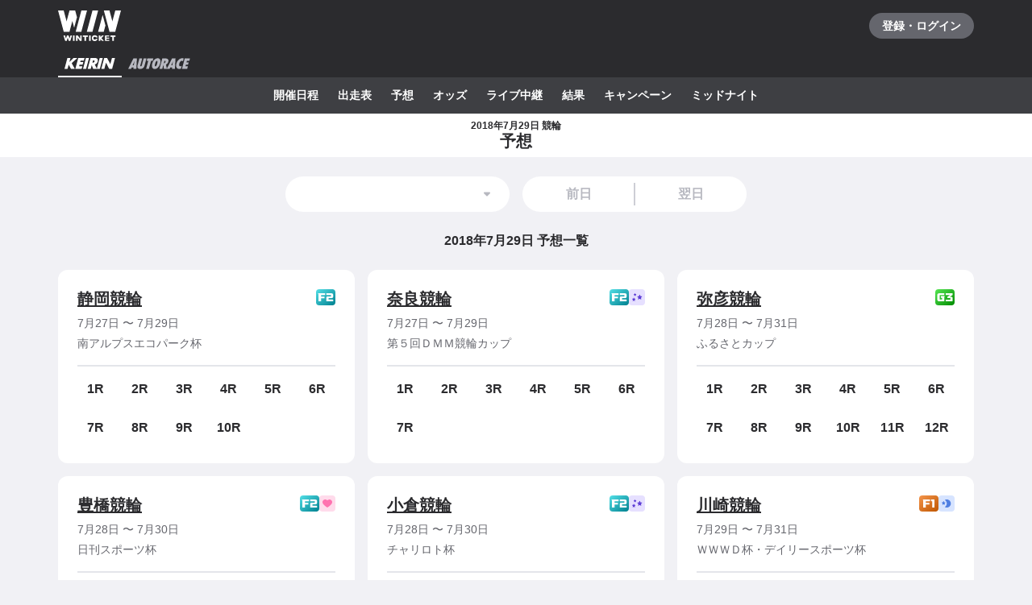

--- FILE ---
content_type: text/javascript
request_url: https://www.winticket.jp/assets/282d41/bootstrap.2840cf9b1aa6d5f2.min.js
body_size: 147796
content:
"use strict";(self.__LOADABLE_LOADED_CHUNKS__=self.__LOADABLE_LOADED_CHUNKS__||[]).push([["65761"],{81759:function(e,t){var r,n,i,o,u,c,s,a,l,f,h,d,v,p,E,y,_,A,m,I,O,R,T,b,N,S,g,P,D,C,L,k,w,U,j,G,Y,B,F,M,q,K,x,V,H,W,Z,$,J,Q,X,z,ee,et,er,en,ei,eo,eu,ec,es,ea,el,ef,eh,ed,ev,ep,eE,ey,e_,eA,em,eI,eO,eR,eT,eb,eN,eS,eg,eP,eD,eC,eL,ek,ew,eU,ej,eG,eY,eB,eF,eM,eq,eK,ex,eV,eH,eW,eZ,e$,eJ,eQ,eX,ez,e0,e1,e2,e3,e6,e5,e8,e4,e9,e7,te,tt,tr,tn,ti,to,tu,tc,ts,ta,tl,tf,th,td,tv,tp,tE,ty,t_,tA,tm,tI,tO,tR,tT,tb,tN,tS,tg,tP,tD,tC,tL,tk,tw,tU,tj,tG,tY,tB,tF,tM,tq,tK,tx,tV,tH,tW,tZ,t$,tJ,tQ,tX,tz,t0,t1,t2,t3,t6,t5,t8,t4,t9,t7,re,rt,rr,rn,ri,ro,ru,rc,rs,ra,rl,rf,rh,rd,rv,rp,rE,ry,r_,rA,rm,rI,rO,rR,rT,rb,rN,rS,rg,rP,rD,rC,rL,rk,rw,rU,rj,rG,rY,rB,rF,rM,rq,rK,rx,rV,rH,rW,rZ,r$,rJ,rQ,rX,rz,r0,r1,r2,r3,r6,r5,r8,r4,r9,r7,ne,nt,nr,nn,ni,no,nu,nc,ns,na,nl,nf,nh,nd,nv,np,nE,ny,n_,nA,nm,nI,nO,nR,nT,nb,nN,nS,ng,nP,nD,nC,nL,nk,nw,nU,nj,nG,nY,nB,nF,nM,nq,nK,nx,nV,nH,nW,nZ,n$,nJ,nQ,nX,nz,n0,n1,n2,n3,n6,n5;t.ApiMultiraceType=t.ApiVideoProvider=t.ApiGender=t.ApiBettingTypePayoffStatus=t.ApiBettingType=t.ApiScheduleInfoStatus=t.ApiSport=t.ApiRaceStatus=t.ApiPayPayChargeStatus=t.ApiChargeIncentiveType=t.ApiCardBrand=t.ApiWalletType=t.ApiMultiraceBettingTicketStatus=t.ApiBettingTicketKeyStatus=t.ApiBettingLotteryStatus=t.ApiBackgroundType=t.ApiConnectMufgBankAccountResponseErrorCode=t.ApiPayoffTransferType=t.ApiBankAccountType=t.ApiAutoraceGetRaceResponsePredictionWeather=t.ApiTrackSituationCode=t.ApiAutoraceRaceClass=t.ApiAutoracePlayerClass=t.ApiAutoraceCupLabel=t.ApiAutoraceHourType=t.ApiAutoraceCupGrade=void 0,t.ApiMessageCategory=t.ApiSystemStatus=t.ApiLotType=t.ApiLotteryType=t.ApiLootBoxType=t.ApiLootBoxItemType=t.ApiKeirinMultiraceRecommendedPlayerType=t.ApiKeirinGradeRacePlayerSummaryGrade=t.ApiKeirinRecommendedRaceType=t.ApiKeirinPlayerRaceResultDisplayType=t.ApiKeirinPlayerGroup=t.ApiKeirinPlayerClass=t.ApiKeirinInterviewType=t.ApiKeirinCupLabel=t.ApiHourType=t.ApiKeirinCupGrade=t.ApiKeibaLeadingSortType=t.ApiFavoriteHorseSortDirection=t.ApiKeibaHourType=t.ApiKeibaCrossingSearchType=t.ApiKeibaMark=t.ApiKeibaRaceDirection=t.ApiWeightToCarryRule=t.ApiKeibaWeather=t.ApiKeibaRaceGrade=t.ApiTrackSurface=t.ApiRaceCondition=t.ApiKeibaRaceClass=t.ApiKeibaCoatColor=t.ApiSex=t.ApiFriendInvitationShareType=t.ApiFriendInvitationType=void 0,t.ApiAutoTransferPeriodType=t.ApiReturnPointGrantType=t.ApiLiquidIdType=t.ApiLiquidClientType=t.ApiWithdrawCheckResponseNgReason=t.ApiDetailedVerifyingStatus=t.ApiVerificationType=t.ApiVerifyingStatus=t.ApiStage=t.ApiUpdateUserEmailResponseErrorCode=t.ApiRegisterUserResponseErrorCode=t.ApiKeibaExperience=t.ApiKeirinExperience=t.ApiSendAuthEmailResponseErrorCode=t.ApiLoginType=t.ApiTopKeirinSecureRaceResponseFeatureType=t.ApiTopKeirinUserResponseUserRaceStatus=t.ApiTopKeibaUserResponseUserRaceStatus=t.ApiTopAutoraceUserResponseUserRaceStatus=t.ApiPredictionCommentStatus=t.ApiTipsterPredictionMark=t.ApiTicketFavoriteType=t.ApiTicketStyle=t.ApiReceiptStatus=t.ApiReceiptIconType=t.ApiReceiptType=t.ApiUsePromotionCodeResponseErrorCode=t.ApiPromotionCodeType=t.ApiPayPayAccountType=t.ApiDPointAccountType=t.ApiConnectPontaAccountResponseErrorCode=t.ApiTPointErrorCode=t.ApiPointServiceType=t.ApiPointAccountStatus=t.ApiKeirinRaceOptionStatus=t.ApiKeirinScheduleOptionLabel=t.ApiKeirinScheduleOptionStatus=t.ApiAutoraceRaceOptionStatus=t.ApiAutoraceScheduleOptionLabel=t.ApiAutoraceScheduleOptionStatus=t.ApiMessageType=void 0,t.ApiCreateBankTransferPayoffResponseErrorCode=void 0,(tj=r||(r={}))[tj.ANALYSIS_KEIRIN_BETTING_TYPE_WIN=0]="ANALYSIS_KEIRIN_BETTING_TYPE_WIN",tj[tj.ANALYSIS_KEIRIN_BETTING_TYPE_SHOW=1]="ANALYSIS_KEIRIN_BETTING_TYPE_SHOW",tj[tj.ANALYSIS_KEIRIN_BETTING_TYPE_TRIFECTA=2]="ANALYSIS_KEIRIN_BETTING_TYPE_TRIFECTA",tj[tj.ANALYSIS_KEIRIN_BETTING_TYPE_TRIO=3]="ANALYSIS_KEIRIN_BETTING_TYPE_TRIO",tj[tj.ANALYSIS_KEIRIN_BETTING_TYPE_EXACTA=4]="ANALYSIS_KEIRIN_BETTING_TYPE_EXACTA",tj[tj.ANALYSIS_KEIRIN_BETTING_TYPE_QUINELLA=5]="ANALYSIS_KEIRIN_BETTING_TYPE_QUINELLA",tj[tj.ANALYSIS_KEIRIN_BETTING_TYPE_QUINELLA_PLACE=6]="ANALYSIS_KEIRIN_BETTING_TYPE_QUINELLA_PLACE",tj[tj.ANALYSIS_KEIRIN_BETTING_TYPE_BRACKET_EXACTA=7]="ANALYSIS_KEIRIN_BETTING_TYPE_BRACKET_EXACTA",tj[tj.ANALYSIS_KEIRIN_BETTING_TYPE_BRACKET_QUINELLA=8]="ANALYSIS_KEIRIN_BETTING_TYPE_BRACKET_QUINELLA",(tG=n||(n={}))[tG.ANALYSIS_AUTORACE_BETTING_TYPE_WIN=0]="ANALYSIS_AUTORACE_BETTING_TYPE_WIN",tG[tG.ANALYSIS_AUTORACE_BETTING_TYPE_SHOW=1]="ANALYSIS_AUTORACE_BETTING_TYPE_SHOW",tG[tG.ANALYSIS_AUTORACE_BETTING_TYPE_TRIFECTA=2]="ANALYSIS_AUTORACE_BETTING_TYPE_TRIFECTA",tG[tG.ANALYSIS_AUTORACE_BETTING_TYPE_TRIO=3]="ANALYSIS_AUTORACE_BETTING_TYPE_TRIO",tG[tG.ANALYSIS_AUTORACE_BETTING_TYPE_EXACTA=4]="ANALYSIS_AUTORACE_BETTING_TYPE_EXACTA",tG[tG.ANALYSIS_AUTORACE_BETTING_TYPE_QUINELLA=5]="ANALYSIS_AUTORACE_BETTING_TYPE_QUINELLA",tG[tG.ANALYSIS_AUTORACE_BETTING_TYPE_QUINELLA_PLACE=6]="ANALYSIS_AUTORACE_BETTING_TYPE_QUINELLA_PLACE",tG[tG.ANALYSIS_AUTORACE_BETTING_TYPE_BRACKET_EXACTA=7]="ANALYSIS_AUTORACE_BETTING_TYPE_BRACKET_EXACTA",tG[tG.ANALYSIS_AUTORACE_BETTING_TYPE_BRACKET_QUINELLA=8]="ANALYSIS_AUTORACE_BETTING_TYPE_BRACKET_QUINELLA",(tY=i||(i={}))[tY.ANALYSIS_KEIBA_BETTING_TYPE_WIN=0]="ANALYSIS_KEIBA_BETTING_TYPE_WIN",tY[tY.ANALYSIS_KEIBA_BETTING_TYPE_SHOW=1]="ANALYSIS_KEIBA_BETTING_TYPE_SHOW",tY[tY.ANALYSIS_KEIBA_BETTING_TYPE_TRIFECTA=2]="ANALYSIS_KEIBA_BETTING_TYPE_TRIFECTA",tY[tY.ANALYSIS_KEIBA_BETTING_TYPE_TRIO=3]="ANALYSIS_KEIBA_BETTING_TYPE_TRIO",tY[tY.ANALYSIS_KEIBA_BETTING_TYPE_EXACTA=4]="ANALYSIS_KEIBA_BETTING_TYPE_EXACTA",tY[tY.ANALYSIS_KEIBA_BETTING_TYPE_QUINELLA=5]="ANALYSIS_KEIBA_BETTING_TYPE_QUINELLA",tY[tY.ANALYSIS_KEIBA_BETTING_TYPE_QUINELLA_PLACE=6]="ANALYSIS_KEIBA_BETTING_TYPE_QUINELLA_PLACE",tY[tY.ANALYSIS_KEIBA_BETTING_TYPE_BRACKET_EXACTA=7]="ANALYSIS_KEIBA_BETTING_TYPE_BRACKET_EXACTA",tY[tY.ANALYSIS_KEIBA_BETTING_TYPE_BRACKET_QUINELLA=8]="ANALYSIS_KEIBA_BETTING_TYPE_BRACKET_QUINELLA",(tB=o||(o={}))[tB.ANALYSIS_KEIBA_RACE_CONDITION_UNKNOWN=0]="ANALYSIS_KEIBA_RACE_CONDITION_UNKNOWN",tB[tB.ANALYSIS_KEIBA_RACE_CONDITION_GOOD=1]="ANALYSIS_KEIBA_RACE_CONDITION_GOOD",tB[tB.ANALYSIS_KEIBA_RACE_CONDITION_FIRM=2]="ANALYSIS_KEIBA_RACE_CONDITION_FIRM",tB[tB.ANALYSIS_KEIBA_RACE_CONDITION_YIELDING=3]="ANALYSIS_KEIBA_RACE_CONDITION_YIELDING",tB[tB.ANALYSIS_KEIBA_RACE_CONDITION_SOFT=4]="ANALYSIS_KEIBA_RACE_CONDITION_SOFT",(tF=u||(u={}))[tF.ANALYSIS_KEIBA_HOUR_TYPE_UNKNOWN=0]="ANALYSIS_KEIBA_HOUR_TYPE_UNKNOWN",tF[tF.ANALYSIS_KEIBA_HOUR_TYPE_DAY=1]="ANALYSIS_KEIBA_HOUR_TYPE_DAY",tF[tF.ANALYSIS_KEIBA_HOUR_TYPE_NIGHT=2]="ANALYSIS_KEIBA_HOUR_TYPE_NIGHT",tF[tF.ANALYSIS_KEIBA_HOUR_TYPE_DUSK=3]="ANALYSIS_KEIBA_HOUR_TYPE_DUSK",(tM=c||(c={}))[tM.ANALYSIS_KEIRIN_LINE_TYPE_NONE=0]="ANALYSIS_KEIRIN_LINE_TYPE_NONE",tM[tM.ANALYSIS_KEIRIN_LINE_TYPE_TWO=1]="ANALYSIS_KEIRIN_LINE_TYPE_TWO",tM[tM.ANALYSIS_KEIRIN_LINE_TYPE_THREE=2]="ANALYSIS_KEIRIN_LINE_TYPE_THREE",tM[tM.ANALYSIS_KEIRIN_LINE_TYPE_FOUR=3]="ANALYSIS_KEIRIN_LINE_TYPE_FOUR",tM[tM.ANALYSIS_KEIRIN_LINE_TYPE_SLICE=4]="ANALYSIS_KEIRIN_LINE_TYPE_SLICE",(tq=s||(s={}))[tq.ANALYSIS_KEIRIN_GRADE_NONE=0]="ANALYSIS_KEIRIN_GRADE_NONE",tq[tq.ANALYSIS_KEIRIN_GRADE_F2=1]="ANALYSIS_KEIRIN_GRADE_F2",tq[tq.ANALYSIS_KEIRIN_GRADE_F1=2]="ANALYSIS_KEIRIN_GRADE_F1",tq[tq.ANALYSIS_KEIRIN_GRADE_G3=3]="ANALYSIS_KEIRIN_GRADE_G3",tq[tq.ANALYSIS_KEIRIN_GRADE_G2=4]="ANALYSIS_KEIRIN_GRADE_G2",tq[tq.ANALYSIS_KEIRIN_GRADE_G1=5]="ANALYSIS_KEIRIN_GRADE_G1",tq[tq.ANALYSIS_KEIRIN_GRADE_GP=6]="ANALYSIS_KEIRIN_GRADE_GP",(tK=a||(a={}))[tK.ANALYSIS_AUTORACE_GRADE_NORMAL=0]="ANALYSIS_AUTORACE_GRADE_NORMAL",tK[tK.ANALYSIS_AUTORACE_GRADE_SG=1]="ANALYSIS_AUTORACE_GRADE_SG",tK[tK.ANALYSIS_AUTORACE_GRADE_G1=2]="ANALYSIS_AUTORACE_GRADE_G1",tK[tK.ANALYSIS_AUTORACE_GRADE_G2=3]="ANALYSIS_AUTORACE_GRADE_G2",tK[tK.ANALYSIS_AUTORACE_GRADE_G3=4]="ANALYSIS_AUTORACE_GRADE_G3",tK[tK.ANALYSIS_AUTORACE_GRADE_SPECIAL_G1=5]="ANALYSIS_AUTORACE_GRADE_SPECIAL_G1",(tx=l||(l={}))[tx.ANALYSIS_KEIRIN_HOUR_TYPE_DAY=0]="ANALYSIS_KEIRIN_HOUR_TYPE_DAY",tx[tx.ANALYSIS_KEIRIN_HOUR_TYPE_MORNING=1]="ANALYSIS_KEIRIN_HOUR_TYPE_MORNING",tx[tx.ANALYSIS_KEIRIN_HOUR_TYPE_NIGHT=2]="ANALYSIS_KEIRIN_HOUR_TYPE_NIGHT",tx[tx.ANALYSIS_KEIRIN_HOUR_TYPE_MIDNIGHT=3]="ANALYSIS_KEIRIN_HOUR_TYPE_MIDNIGHT",tx[tx.ANALYSIS_KEIRIN_HOUR_TYPE_SUMMER=4]="ANALYSIS_KEIRIN_HOUR_TYPE_SUMMER",(tV=f||(f={}))[tV.ANALYSIS_AUTORACE_HOUR_TYPE_DAY=0]="ANALYSIS_AUTORACE_HOUR_TYPE_DAY",tV[tV.ANALYSIS_AUTORACE_HOUR_TYPE_NIGHT=1]="ANALYSIS_AUTORACE_HOUR_TYPE_NIGHT",tV[tV.ANALYSIS_AUTORACE_HOUR_TYPE_MIDNIGHT=2]="ANALYSIS_AUTORACE_HOUR_TYPE_MIDNIGHT",tV[tV.ANALYSIS_AUTORACE_HOUR_TYPE_DUSK=3]="ANALYSIS_AUTORACE_HOUR_TYPE_DUSK",tV[tV.ANALYSIS_AUTORACE_HOUR_TYPE_NIGHTER_MIDNIGHT=4]="ANALYSIS_AUTORACE_HOUR_TYPE_NIGHTER_MIDNIGHT",tV[tV.ANALYSIS_AUTORACE_HOUR_TYPE_MORNING=5]="ANALYSIS_AUTORACE_HOUR_TYPE_MORNING",tV[tV.ANALYSIS_AUTORACE_HOUR_TYPE_OTHER=6]="ANALYSIS_AUTORACE_HOUR_TYPE_OTHER",(tH=h||(t.ApiAutoraceCupGrade=h={}))[tH.AUTORACE_CUP_GRADE_NONE=0]="AUTORACE_CUP_GRADE_NONE",tH[tH.AUTORACE_CUP_GRADE_SG=1]="AUTORACE_CUP_GRADE_SG",tH[tH.AUTORACE_CUP_GRADE_G1=2]="AUTORACE_CUP_GRADE_G1",tH[tH.AUTORACE_CUP_GRADE_G2=3]="AUTORACE_CUP_GRADE_G2",tH[tH.AUTORACE_CUP_GRADE_G3=4]="AUTORACE_CUP_GRADE_G3",tH[tH.AUTORACE_CUP_GRADE_SPECIAL_G1=5]="AUTORACE_CUP_GRADE_SPECIAL_G1",(tW=d||(t.ApiAutoraceHourType=d={}))[tW.AUTORACE_HOUR_TYPE_GENERAL=0]="AUTORACE_HOUR_TYPE_GENERAL",tW[tW.AUTORACE_HOUR_TYPE_NIGHT=1]="AUTORACE_HOUR_TYPE_NIGHT",tW[tW.AUTORACE_HOUR_TYPE_MIDNIGHT=2]="AUTORACE_HOUR_TYPE_MIDNIGHT",tW[tW.AUTORACE_HOUR_TYPE_DUSK=3]="AUTORACE_HOUR_TYPE_DUSK",tW[tW.AUTORACE_HOUR_TYPE_NIGHTER_MIDNIGHT=4]="AUTORACE_HOUR_TYPE_NIGHTER_MIDNIGHT",tW[tW.AUTORACE_HOUR_TYPE_MORNING=5]="AUTORACE_HOUR_TYPE_MORNING",tW[tW.AUTORACE_HOUR_TYPE_HOUR_TYPE_OTHER=6]="AUTORACE_HOUR_TYPE_HOUR_TYPE_OTHER",(tZ=v||(t.ApiAutoraceCupLabel=v={}))[tZ.NONE=0]="NONE",tZ[tZ.NIGHTER=1]="NIGHTER",tZ[tZ.MIDNIGHT=2]="MIDNIGHT",tZ[tZ.DUSK=3]="DUSK",tZ[tZ.NIGHTER_MIDNIGHT=4]="NIGHTER_MIDNIGHT",tZ[tZ.MORNING=5]="MORNING",tZ[tZ.HOUR_TYPE_OTHER=6]="HOUR_TYPE_OTHER",(t$=p||(p={}))[t$.STARTING_SPEED_NONE=0]="STARTING_SPEED_NONE",t$[t$.STARTING_SPEED_FAST=1]="STARTING_SPEED_FAST",t$[t$.STARTING_SPEED_NORMAL=2]="STARTING_SPEED_NORMAL",t$[t$.STARTING_SPEED_SLOW=3]="STARTING_SPEED_SLOW",(tJ=E||(t.ApiAutoracePlayerClass=E={}))[tJ.AUTORACE_CLASS_UNKNOWN=0]="AUTORACE_CLASS_UNKNOWN",tJ[tJ.AUTORACE_CLASS_S=1]="AUTORACE_CLASS_S",tJ[tJ.AUTORACE_CLASS_A=2]="AUTORACE_CLASS_A",tJ[tJ.AUTORACE_CLASS_B=3]="AUTORACE_CLASS_B",(tQ=y||(y={}))[tQ.AUTORACE_RECOMMENDATION_STATUS_NORMAL=0]="AUTORACE_RECOMMENDATION_STATUS_NORMAL",tQ[tQ.AUTORACE_RECOMMENDATION_STATUS_PRACTICE=1]="AUTORACE_RECOMMENDATION_STATUS_PRACTICE",tQ[tQ.AUTORACE_RECOMMENDATION_STATUS_ADD=2]="AUTORACE_RECOMMENDATION_STATUS_ADD",(tX=_||(t.ApiAutoraceRaceClass=_={}))[tX.RACE_CLASS_UNKNOWN=0]="RACE_CLASS_UNKNOWN",tX[tX.RACE_CLASS_ELIMINATION_ROUND=1]="RACE_CLASS_ELIMINATION_ROUND",tX[tX.RACE_CLASS_SELECT_ELIMINATION_ROUND=2]="RACE_CLASS_SELECT_ELIMINATION_ROUND",tX[tX.RACE_CLASS_GENERAL=3]="RACE_CLASS_GENERAL",tX[tX.RACE_CLASS_SPECIAL_GENERAL=4]="RACE_CLASS_SPECIAL_GENERAL",tX[tX.RACE_CLASS_SELECT=5]="RACE_CLASS_SELECT",tX[tX.RACE_CLASS_SPECIAL_SELECT=6]="RACE_CLASS_SPECIAL_SELECT",tX[tX.RACE_CLASS_QUARTERFINAL=7]="RACE_CLASS_QUARTERFINAL",tX[tX.RACE_CLASS_SEMIFINAL=8]="RACE_CLASS_SEMIFINAL",tX[tX.RACE_CLASS_FINAL=9]="RACE_CLASS_FINAL",(tz=A||(t.ApiTrackSituationCode=A={}))[tz.TRACK_SITUATION_DRY=0]="TRACK_SITUATION_DRY",tz[tz.TRACK_SITUATION_WET=1]="TRACK_SITUATION_WET",tz[tz.TRACK_SITUATION_WINDY=2]="TRACK_SITUATION_WINDY",tz[tz.TRACK_SITUATION_OIL=3]="TRACK_SITUATION_OIL",tz[tz.TRACK_SITUATION_ROUGH=4]="TRACK_SITUATION_ROUGH",tz[tz.TRACK_SITUATION_SPOTTY=5]="TRACK_SITUATION_SPOTTY",(t0=m||(t.ApiAutoraceGetRaceResponsePredictionWeather=m={}))[t0.SUNNY=0]="SUNNY",t0[t0.RAINY=1]="RAINY",(t1=I||(t.ApiBankAccountType=I={}))[t1.BANK_ACCOUNT_TYPE_UNKNOWN=0]="BANK_ACCOUNT_TYPE_UNKNOWN",t1[t1.SAVING=1]="SAVING",t1[t1.CHECKING=2]="CHECKING",(t2=O||(t.ApiPayoffTransferType=O={}))[t2.PAYOFF_TRANSFER_UNKNOWN=0]="PAYOFF_TRANSFER_UNKNOWN",t2[t2.PAYOFF_TRANSFER_NORMAL_INVARIABLE=1]="PAYOFF_TRANSFER_NORMAL_INVARIABLE",t2[t2.PAYOFF_TRANSFER_NORMAL_VARIABLE=2]="PAYOFF_TRANSFER_NORMAL_VARIABLE",t2[t2.PAYOFF_TRANSFER_IMMEDIATELY=3]="PAYOFF_TRANSFER_IMMEDIATELY",(t3=R||(t.ApiConnectMufgBankAccountResponseErrorCode=R={}))[t3.ERROR_CODE_NONE=0]="ERROR_CODE_NONE",t3[t3.ERROR_CODE_BANK_ACCOUNT_NUMBER_MISMATCH=1]="ERROR_CODE_BANK_ACCOUNT_NUMBER_MISMATCH",t3[t3.ERROR_CODE_ALREADY_USED_BANK_ACCOUNT=2]="ERROR_CODE_ALREADY_USED_BANK_ACCOUNT",(t6=T||(T={}))[t6.DEPOSIT_STATUS_UNKNOWN=0]="DEPOSIT_STATUS_UNKNOWN",t6[t6.DEPOSIT_STATUS_E_MONEY=1]="DEPOSIT_STATUS_E_MONEY",t6[t6.DEPOSIT_STATUS_DIRECT=2]="DEPOSIT_STATUS_DIRECT",(t5=b||(b={}))[t5.DEPOSIT_STATUS_NOT_UPDATABLE_REASON_UNKNOWN=0]="DEPOSIT_STATUS_NOT_UPDATABLE_REASON_UNKNOWN",t5[t5.DEPOSIT_STATUS_NOT_UPDATABLE_REASON_POINT_BALANCE=1]="DEPOSIT_STATUS_NOT_UPDATABLE_REASON_POINT_BALANCE",t5[t5.DEPOSIT_STATUS_NOT_UPDATABLE_REASON_PENDING_BALANCE=2]="DEPOSIT_STATUS_NOT_UPDATABLE_REASON_PENDING_BALANCE",t5[t5.DEPOSIT_STATUS_NOT_UPDATABLE_REASON_UNCOMPLETED_RECEIPT=3]="DEPOSIT_STATUS_NOT_UPDATABLE_REASON_UNCOMPLETED_RECEIPT",t5[t5.DEPOSIT_STATUS_NOT_UPDATABLE_REASON_BETTING=4]="DEPOSIT_STATUS_NOT_UPDATABLE_REASON_BETTING",(t8=N||(N={}))[t8.TYPE_UNKNOWN=0]="TYPE_UNKNOWN",t8[t8.TYPE_CHARGE=1]="TYPE_CHARGE",t8[t8.TYPE_PAYOFF=2]="TYPE_PAYOFF",(t4=S||(t.ApiBackgroundType=S={}))[t4.BACKGROUND_IMAGE=0]="BACKGROUND_IMAGE",t4[t4.BACKGROUND_HLS=1]="BACKGROUND_HLS",(t9=g||(t.ApiBettingLotteryStatus=g={}))[t9.UNKNOWN=0]="UNKNOWN",t9[t9.WAITING=1]="WAITING",t9[t9.OPEN=2]="OPEN",t9[t9.CLOSED=3]="CLOSED",(t7=P||(P={}))[t7.NONE=0]="NONE",t7[t7.SHARE_POINT=1]="SHARE_POINT",(re=D||(D={}))[re.BUY_BETTING_TICKET_VERSION_UNKNOWN=0]="BUY_BETTING_TICKET_VERSION_UNKNOWN",re[re.BUY_BETTING_TICKET_VERSION_V1=1]="BUY_BETTING_TICKET_VERSION_V1",re[re.BUY_BETTING_TICKET_VERSION_V2=2]="BUY_BETTING_TICKET_VERSION_V2",(rt=C||(t.ApiBettingTicketKeyStatus=C={}))[rt.NONE=0]="NONE",rt[rt.WON=1]="WON",rt[rt.REFUND=2]="REFUND",rt[rt.SPECIAL_PAYOFF=3]="SPECIAL_PAYOFF",(rr=L||(t.ApiMultiraceBettingTicketStatus=L={}))[rr.NONE=0]="NONE",rr[rr.WON=1]="WON",rr[rr.REFUND=2]="REFUND",(rn=k||(t.ApiWalletType=k={}))[rn.WALLET_TYPE_SECONDARY=0]="WALLET_TYPE_SECONDARY",rn[rn.WALLET_TYPE_PENDING=1]="WALLET_TYPE_PENDING",rn[rn.WALLET_TYPE_EPOCA=2]="WALLET_TYPE_EPOCA",rn[rn.WALLET_TYPE_PRIMARY=3]="WALLET_TYPE_PRIMARY",(ri=w||(t.ApiCardBrand=w={}))[ri.UNKNOWN=0]="UNKNOWN",ri[ri.VISA=1]="VISA",ri[ri.MASTER=2]="MASTER",ri[ri.JCB=3]="JCB",ri[ri.AMEX=4]="AMEX",ri[ri.DINERS=5]="DINERS",(ro=U||(t.ApiChargeIncentiveType=U={}))[ro.CHARGE_INCENTIVE_UNKNOWN=0]="CHARGE_INCENTIVE_UNKNOWN",ro[ro.CHARGE_INCENTIVE_FIRST_CHARGE=1]="CHARGE_INCENTIVE_FIRST_CHARGE",ro[ro.CHARGE_INCENTIVE_FIRST_CHARGE_DIVIDE=3]="CHARGE_INCENTIVE_FIRST_CHARGE_DIVIDE",(ru=j||(t.ApiPayPayChargeStatus=j={}))[ru.PAYPAY_CHARGE_STATUS_PENDING=0]="PAYPAY_CHARGE_STATUS_PENDING",ru[ru.PAYPAY_CHARGE_STATUS_COMPLETED=1]="PAYPAY_CHARGE_STATUS_COMPLETED",ru[ru.PAYPAY_CHARGE_STATUS_EXPIRED=2]="PAYPAY_CHARGE_STATUS_EXPIRED",ru[ru.PAYPAY_CHARGE_STATUS_FAILED=3]="PAYPAY_CHARGE_STATUS_FAILED",(rc=G||(G={}))[rc.SMART_PAYPAY_BROWSER_TYPE_DEFAULT=0]="SMART_PAYPAY_BROWSER_TYPE_DEFAULT",rc[rc.SMART_PAYPAY_BROWSER_TYPE_CHROME=1]="SMART_PAYPAY_BROWSER_TYPE_CHROME",rc[rc.SMART_PAYPAY_BROWSER_TYPE_FIREFOX=2]="SMART_PAYPAY_BROWSER_TYPE_FIREFOX",rc[rc.SMART_PAYPAY_BROWSER_TYPE_EDGE=3]="SMART_PAYPAY_BROWSER_TYPE_EDGE",(rs=Y||(Y={}))[rs.SMART_PAYPAY_CHARGE_STATUS_UNKNOWN=0]="SMART_PAYPAY_CHARGE_STATUS_UNKNOWN",rs[rs.SMART_PAYPAY_CHARGE_STATUS_COMPLETED=1]="SMART_PAYPAY_CHARGE_STATUS_COMPLETED",rs[rs.SMART_PAYPAY_CHARGE_STATUS_FAILED=2]="SMART_PAYPAY_CHARGE_STATUS_FAILED",(ra=B||(B={}))[ra.CHECKPOINT_ICON_TYPE_DEFAULT=0]="CHECKPOINT_ICON_TYPE_DEFAULT",ra[ra.CHECKPOINT_ICON_TYPE_KEIRIN=1]="CHECKPOINT_ICON_TYPE_KEIRIN",(rl=F||(F={}))[rl.CODE_NONE=0]="CODE_NONE",rl[rl.CODE_UNKNOWN=1]="CODE_UNKNOWN",rl[rl.CODE_CHECKIN_BANNED=2]="CODE_CHECKIN_BANNED",rl[rl.CODE_FAILED_DECRYPT=3]="CODE_FAILED_DECRYPT",rl[rl.CODE_REACHED_CHECKIN_LIMIT=4]="CODE_REACHED_CHECKIN_LIMIT",rl[rl.CODE_OUT_OF_CHECKIN_EVENT_TIME=5]="CODE_OUT_OF_CHECKIN_EVENT_TIME",rl[rl.CODE_OUT_OF_CHECKPOINT_AREA=6]="CODE_OUT_OF_CHECKPOINT_AREA",rl[rl.CODE_INVALID_APPCHECK_TOKEN=7]="CODE_INVALID_APPCHECK_TOKEN",rl[rl.CODE_CHECKIN_OUTAGE=8]="CODE_CHECKIN_OUTAGE",rl[rl.CODE_CHECKIN_NEED_UPDATE=9]="CODE_CHECKIN_NEED_UPDATE",rl[rl.CODE_CHECKIN_EVENT_CLOSED=10]="CODE_CHECKIN_EVENT_CLOSED",rl[rl.CODE_MOCKED_GEOLOCATION=11]="CODE_MOCKED_GEOLOCATION",(rf=M||(M={}))[rf.UNKNOWN=0]="UNKNOWN",rf[rf.WAITING=1]="WAITING",rf[rf.ACCEPTING=2]="ACCEPTING",rf[rf.PAUSED=3]="PAUSED",rf[rf.CLOSED=4]="CLOSED",(rh=q||(q={}))[rh.GET_CHECKIN_STATE_VERSION_UNKNOWN=0]="GET_CHECKIN_STATE_VERSION_UNKNOWN",rh[rh.GET_CHECKIN_STATE_VERSION_V1=1]="GET_CHECKIN_STATE_VERSION_V1",rh[rh.GET_CHECKIN_STATE_VERSION_V2=2]="GET_CHECKIN_STATE_VERSION_V2",(rd=K||(K={}))[rd.CHECKIN_STATUS_VALUE_NO_ISSUE=0]="CHECKIN_STATUS_VALUE_NO_ISSUE",rd[rd.CHECKIN_STATUS_VALUE_NEED_UPDATE=1]="CHECKIN_STATUS_VALUE_NEED_UPDATE",rd[rd.CHECKIN_STATUS_VALUE_OUTAGE=2]="CHECKIN_STATUS_VALUE_OUTAGE",(rv=x||(t.ApiRaceStatus=x={}))[rv.WAITING=0]="WAITING",rv[rv.ACCEPTING=1]="ACCEPTING",rv[rv.CLOSED=2]="CLOSED",rv[rv.DECIDED=3]="DECIDED",(rp=V||(t.ApiSport=V={}))[rp.KEIRIN=0]="KEIRIN",rp[rp.AUTORACE=1]="AUTORACE",rp[rp.KEIRIN_MULTIRACE=2]="KEIRIN_MULTIRACE",rp[rp.KEIBA=3]="KEIBA",(rE=H||(t.ApiScheduleInfoStatus=H={}))[rE.WAITING=0]="WAITING",rE[rE.ACCEPTING=1]="ACCEPTING",rE[rE.DECIDED=2]="DECIDED",rE[rE.UNFIXED=3]="UNFIXED",rE[rE.EARLY_ACCEPTING=4]="EARLY_ACCEPTING",rE[rE.CANCELED=5]="CANCELED",rE[rE.CLOSED=6]="CLOSED",(ry=W||(t.ApiBettingType=W={}))[ry.WIN=0]="WIN",ry[ry.SHOW=1]="SHOW",ry[ry.TRIFECTA=2]="TRIFECTA",ry[ry.TRIO=3]="TRIO",ry[ry.EXACTA=4]="EXACTA",ry[ry.QUINELLA=5]="QUINELLA",ry[ry.QUINELLA_PLACE=6]="QUINELLA_PLACE",ry[ry.BRACKET_EXACTA=7]="BRACKET_EXACTA",ry[ry.BRACKET_QUINELLA=8]="BRACKET_QUINELLA",ry[ry.FOUR_WIN=9]="FOUR_WIN",ry[ry.FOUR_QUINELLA=10]="FOUR_QUINELLA",ry[ry.SEVEN_WIN=11]="SEVEN_WIN",(r_=Z||(t.ApiBettingTypePayoffStatus=Z={}))[r_.PAYOFF_STATUS_NONE=0]="PAYOFF_STATUS_NONE",r_[r_.PAYOFF_STATUS_NORMAL=1]="PAYOFF_STATUS_NORMAL",r_[r_.PAYOFF_STATUS_SPECIAL_PAYOFF=2]="PAYOFF_STATUS_SPECIAL_PAYOFF",r_[r_.PAYOFF_STATUS_ALL_REFUND=3]="PAYOFF_STATUS_ALL_REFUND",(rA=$||(t.ApiGender=$={}))[rA.GENDER_UNKNOWN=0]="GENDER_UNKNOWN",rA[rA.MALE=1]="MALE",rA[rA.FEMALE=2]="FEMALE",(rm=J||(t.ApiVideoProvider=J={}))[rm.VIDEO_PROVIDER_VENUE=0]="VIDEO_PROVIDER_VENUE",rm[rm.VIDEO_PROVIDER_ABEMA=1]="VIDEO_PROVIDER_ABEMA",rm[rm.VIDEO_PROVIDER_WINTICKET=2]="VIDEO_PROVIDER_WINTICKET",(rI=Q||(t.ApiMultiraceType=Q={}))[rI.MULTIRACE_TYPE_UNKNOWN=0]="MULTIRACE_TYPE_UNKNOWN",rI[rI.DOKANTO_7=1]="DOKANTO_7",rI[rI.DOKANTO_4TWO=2]="DOKANTO_4TWO",(rO=X||(X={}))[rO.MULTIRACE_RECOMMENDED_TYPE_NONE=0]="MULTIRACE_RECOMMENDED_TYPE_NONE",rO[rO.MULTIRACE_RECOMMENDED_TYPE_TOP=1]="MULTIRACE_RECOMMENDED_TYPE_TOP",rO[rO.MULTIRACE_RECOMMENDED_TYPE_PREDICTION_MARK_FIRST=2]="MULTIRACE_RECOMMENDED_TYPE_PREDICTION_MARK_FIRST",rO[rO.MULTIRACE_RECOMMENDED_TYPE_PREDICTION_MARK_SECOND=3]="MULTIRACE_RECOMMENDED_TYPE_PREDICTION_MARK_SECOND",(rR=z||(z={}))[rR.EPOCA_CLASS_GROUP_UNKNOWN=0]="EPOCA_CLASS_GROUP_UNKNOWN",rR[rR.EPOCA_CLASS_GROUP_SS=1]="EPOCA_CLASS_GROUP_SS",rR[rR.EPOCA_CLASS_GROUP_S1=2]="EPOCA_CLASS_GROUP_S1",rR[rR.EPOCA_CLASS_GROUP_S2=3]="EPOCA_CLASS_GROUP_S2",rR[rR.EPOCA_CLASS_GROUP_A1=4]="EPOCA_CLASS_GROUP_A1",rR[rR.EPOCA_CLASS_GROUP_A2=5]="EPOCA_CLASS_GROUP_A2",rR[rR.EPOCA_CLASS_GROUP_A3=6]="EPOCA_CLASS_GROUP_A3",(rT=ee||(ee={}))[rT.WAITING=0]="WAITING",rT[rT.OPEN=1]="OPEN",rT[rT.CLOSED=2]="CLOSED",rT[rT.RESULT_HIDDEN=3]="RESULT_HIDDEN",(rb=et||(t.ApiFriendInvitationType=et={}))[rb.FRIEND_INVITATION_TYPE_NONE=0]="FRIEND_INVITATION_TYPE_NONE",rb[rb.FRIEND_INVITATION_TYPE_POINT=1]="FRIEND_INVITATION_TYPE_POINT",rb[rb.FRIEND_INVITATION_TYPE_LOOT_BOX=2]="FRIEND_INVITATION_TYPE_LOOT_BOX",(rN=er||(t.ApiFriendInvitationShareType=er={}))[rN.FRIEND_INVITATION_SHARE_TYPE_PAGE=0]="FRIEND_INVITATION_SHARE_TYPE_PAGE",rN[rN.FRIEND_INVITATION_SHARE_TYPE_TWITTER=1]="FRIEND_INVITATION_SHARE_TYPE_TWITTER",rN[rN.FRIEND_INVITATION_SHARE_TYPE_COMMON=2]="FRIEND_INVITATION_SHARE_TYPE_COMMON",(rS=en||(en={}))[rS.USER_STATUS_UNKNOWN=0]="USER_STATUS_UNKNOWN",rS[rS.USER_STATUS_COMPLETED=1]="USER_STATUS_COMPLETED",rS[rS.USER_STATUS_INIT=2]="USER_STATUS_INIT",rS[rS.USER_STATUS_TEAM_SELECTED=3]="USER_STATUS_TEAM_SELECTED",rS[rS.USER_STATUS_NICKNAME_SET=4]="USER_STATUS_NICKNAME_SET",(rg=ei||(ei={}))[rg.UNKNOWN=0]="UNKNOWN",rg[rg.FIRST_COME_FIRST_SERVED_ACCEPTING=1]="FIRST_COME_FIRST_SERVED_ACCEPTING",rg[rg.FIRST_COME_FIRST_SERVED_CLOSED=2]="FIRST_COME_FIRST_SERVED_CLOSED",rg[rg.CANCELLED=3]="CANCELLED",(rP=eo||(eo={}))[rP.GAME_RACE_STATUS_WAITING=0]="GAME_RACE_STATUS_WAITING",rP[rP.GAME_RACE_STATUS_ACCEPTING=1]="GAME_RACE_STATUS_ACCEPTING",rP[rP.GAME_RACE_STATUS_CLOSED=2]="GAME_RACE_STATUS_CLOSED",rP[rP.GAME_RACE_STATUS_DECIDED=3]="GAME_RACE_STATUS_DECIDED",rP[rP.GAME_RACE_STATUS_RANKING_AGGREGATED=4]="GAME_RACE_STATUS_RANKING_AGGREGATED",(rD=eu||(eu={}))[rD.GEOLOCATION_EVENT_TYPE_UNKNOWN=0]="GEOLOCATION_EVENT_TYPE_UNKNOWN",rD[rD.GEOLOCATION_EVENT_TYPE_OPEN_APP=1]="GEOLOCATION_EVENT_TYPE_OPEN_APP",rD[rD.GEOLOCATION_EVENT_TYPE_CHECKIN=2]="GEOLOCATION_EVENT_TYPE_CHECKIN",rD[rD.GEOLOCATION_EVENT_TYPE_CHECKIN_VIEW=3]="GEOLOCATION_EVENT_TYPE_CHECKIN_VIEW",rD[rD.GEOLOCATION_EVENT_TYPE_LAST_KNOWN=4]="GEOLOCATION_EVENT_TYPE_LAST_KNOWN",(rC=ec||(t.ApiSex=ec={}))[rC.SEX_UNKNOWN=0]="SEX_UNKNOWN",rC[rC.SEX_MALE=1]="SEX_MALE",rC[rC.SEX_FEMALE=2]="SEX_FEMALE",rC[rC.SEX_GELDING=3]="SEX_GELDING",(rL=es||(t.ApiKeibaCoatColor=es={}))[rL.KEIBA_COAT_COLOR_UNKNOWN=0]="KEIBA_COAT_COLOR_UNKNOWN",rL[rL.KEIBA_COAT_COLOR_BAY=1]="KEIBA_COAT_COLOR_BAY",rL[rL.KEIBA_COAT_COLOR_DARK_BAY=2]="KEIBA_COAT_COLOR_DARK_BAY",rL[rL.KEIBA_COAT_COLOR_BLACK_BROWN=3]="KEIBA_COAT_COLOR_BLACK_BROWN",rL[rL.KEIBA_COAT_COLOR_BLACK=4]="KEIBA_COAT_COLOR_BLACK",rL[rL.KEIBA_COAT_COLOR_CHESTNUT=5]="KEIBA_COAT_COLOR_CHESTNUT",rL[rL.KEIBA_COAT_COLOR_DARK_CHESTNUT=6]="KEIBA_COAT_COLOR_DARK_CHESTNUT",rL[rL.KEIBA_COAT_COLOR_GREY=7]="KEIBA_COAT_COLOR_GREY",rL[rL.KEIBA_COAT_COLOR_WHITE=8]="KEIBA_COAT_COLOR_WHITE",(rk=ea||(ea={}))[rk.KEIBA_RACE_BREED_UNKNOWN=0]="KEIBA_RACE_BREED_UNKNOWN",rk[rk.KEIBA_RACE_BREED_THOROUGHBRED=1]="KEIBA_RACE_BREED_THOROUGHBRED",rk[rk.KEIBA_RACE_BREED_ANGLO_ARAB=2]="KEIBA_RACE_BREED_ANGLO_ARAB",rk[rk.KEIBA_RACE_BREED_MIXED=3]="KEIBA_RACE_BREED_MIXED",(rw=el||(t.ApiKeibaRaceClass=el={}))[rw.KEIBA_RACE_CLASS_UNKNOWN=0]="KEIBA_RACE_CLASS_UNKNOWN",rw[rw.KEIBA_RACE_CLASS_OPEN=1]="KEIBA_RACE_CLASS_OPEN",rw[rw.KEIBA_RACE_CLASS_A=2]="KEIBA_RACE_CLASS_A",rw[rw.KEIBA_RACE_CLASS_B=3]="KEIBA_RACE_CLASS_B",rw[rw.KEIBA_RACE_CLASS_C=4]="KEIBA_RACE_CLASS_C",rw[rw.KEIBA_RACE_CLASS_A1=5]="KEIBA_RACE_CLASS_A1",rw[rw.KEIBA_RACE_CLASS_A2=6]="KEIBA_RACE_CLASS_A2",rw[rw.KEIBA_RACE_CLASS_A3=7]="KEIBA_RACE_CLASS_A3",rw[rw.KEIBA_RACE_CLASS_A4=8]="KEIBA_RACE_CLASS_A4",rw[rw.KEIBA_RACE_CLASS_B1=9]="KEIBA_RACE_CLASS_B1",rw[rw.KEIBA_RACE_CLASS_B2=10]="KEIBA_RACE_CLASS_B2",rw[rw.KEIBA_RACE_CLASS_B3=11]="KEIBA_RACE_CLASS_B3",rw[rw.KEIBA_RACE_CLASS_B4=12]="KEIBA_RACE_CLASS_B4",rw[rw.KEIBA_RACE_CLASS_C1=13]="KEIBA_RACE_CLASS_C1",rw[rw.KEIBA_RACE_CLASS_C2=14]="KEIBA_RACE_CLASS_C2",rw[rw.KEIBA_RACE_CLASS_C3=15]="KEIBA_RACE_CLASS_C3",rw[rw.KEIBA_RACE_CLASS_C4=16]="KEIBA_RACE_CLASS_C4",rw[rw.KEIBA_RACE_CLASS_C3_UPPER=17]="KEIBA_RACE_CLASS_C3_UPPER",rw[rw.KEIBA_RACE_CLASS_C3_LOWER=18]="KEIBA_RACE_CLASS_C3_LOWER",(rU=ef||(ef={}))[rU.KEIBA_COURSE_TYPE_UNKNOWN=0]="KEIBA_COURSE_TYPE_UNKNOWN",rU[rU.KEIBA_COURSE_TYPE_NONE=1]="KEIBA_COURSE_TYPE_NONE",rU[rU.KEIBA_COURSE_TYPE_INSIDE=2]="KEIBA_COURSE_TYPE_INSIDE",rU[rU.KEIBA_COURSE_TYPE_OUTSIDE=3]="KEIBA_COURSE_TYPE_OUTSIDE",(rj=eh||(t.ApiRaceCondition=eh={}))[rj.RACE_CONDITION_UNKNOWN=0]="RACE_CONDITION_UNKNOWN",rj[rj.RACE_CONDITION_GOOD=1]="RACE_CONDITION_GOOD",rj[rj.RACE_CONDITION_FIRM=2]="RACE_CONDITION_FIRM",rj[rj.RACE_CONDITION_YIELDING=3]="RACE_CONDITION_YIELDING",rj[rj.RACE_CONDITION_SOFT=4]="RACE_CONDITION_SOFT",(rG=ed||(t.ApiTrackSurface=ed={}))[rG.TRACK_SURFACE_UNKNOWN=0]="TRACK_SURFACE_UNKNOWN",rG[rG.TRACK_SURFACE_TURF=1]="TRACK_SURFACE_TURF",rG[rG.TRACK_SURFACE_DIRT=2]="TRACK_SURFACE_DIRT",(rY=ev||(t.ApiKeibaRaceGrade=ev={}))[rY.GRADE_UNKNOWN=0]="GRADE_UNKNOWN",rY[rY.GRADE_NONE=1]="GRADE_NONE",rY[rY.GRADE_BG1=2]="GRADE_BG1",rY[rY.GRADE_BG2=3]="GRADE_BG2",rY[rY.GRADE_BG3=4]="GRADE_BG3",rY[rY.GRADE_H1=5]="GRADE_H1",rY[rY.GRADE_H2=6]="GRADE_H2",rY[rY.GRADE_H3=7]="GRADE_H3",rY[rY.GRADE_M1=8]="GRADE_M1",rY[rY.GRADE_M2=9]="GRADE_M2",rY[rY.GRADE_M3=10]="GRADE_M3",rY[rY.GRADE_S1=11]="GRADE_S1",rY[rY.GRADE_S2=12]="GRADE_S2",rY[rY.GRADE_S3=13]="GRADE_S3",rY[rY.GRADE_SP1=14]="GRADE_SP1",rY[rY.GRADE_SP2=15]="GRADE_SP2",rY[rY.GRADE_SP3=16]="GRADE_SP3",rY[rY.GRADE_MAJOR1=17]="GRADE_MAJOR1",rY[rY.GRADE_MAJOR2=18]="GRADE_MAJOR2",rY[rY.GRADE_G1=19]="GRADE_G1",rY[rY.GRADE_G2=20]="GRADE_G2",rY[rY.GRADE_G3=21]="GRADE_G3",rY[rY.GRADE_JPN1=22]="GRADE_JPN1",rY[rY.GRADE_JPN2=23]="GRADE_JPN2",rY[rY.GRADE_JPN3=24]="GRADE_JPN3",(rB=ep||(ep={}))[rB.KEIBA_ENTERABLE_TYPE_UNKNOWN=0]="KEIBA_ENTERABLE_TYPE_UNKNOWN",rB[rB.KEIBA_ENTERABLE_TYPE_FREE=1]="KEIBA_ENTERABLE_TYPE_FREE",rB[rB.KEIBA_ENTERABLE_TYPE_2YO=2]="KEIBA_ENTERABLE_TYPE_2YO",rB[rB.KEIBA_ENTERABLE_TYPE_3YO=3]="KEIBA_ENTERABLE_TYPE_3YO",rB[rB.KEIBA_ENTERABLE_TYPE_4YO=4]="KEIBA_ENTERABLE_TYPE_4YO",rB[rB.KEIBA_ENTERABLE_TYPE_3YO_AND_4YO=5]="KEIBA_ENTERABLE_TYPE_3YO_AND_4YO",rB[rB.KEIBA_ENTERABLE_TYPE_5YO=6]="KEIBA_ENTERABLE_TYPE_5YO",(rF=eE||(eE={}))[rF.HORSE_RESULT_ABSENT_REASON_UNKNOWN=0]="HORSE_RESULT_ABSENT_REASON_UNKNOWN",rF[rF.HORSE_RESULT_ABSENT_REASON_WITHDRAWAL=1]="HORSE_RESULT_ABSENT_REASON_WITHDRAWAL",rF[rF.HORSE_RESULT_ABSENT_REASON_EXCLUSION=2]="HORSE_RESULT_ABSENT_REASON_EXCLUSION",rF[rF.HORSE_RESULT_ABSENT_REASON_CANCELED=3]="HORSE_RESULT_ABSENT_REASON_CANCELED",rF[rF.HORSE_RESULT_ABSENT_REASON_DEMOTED=4]="HORSE_RESULT_ABSENT_REASON_DEMOTED",rF[rF.HORSE_RESULT_ABSENT_REASON_DISQUALIFIED=5]="HORSE_RESULT_ABSENT_REASON_DISQUALIFIED",(rM=ey||(t.ApiKeibaWeather=ey={}))[rM.KEIBA_WEATHER_UNKNOWN=0]="KEIBA_WEATHER_UNKNOWN",rM[rM.KEIBA_WEATHER_SUNNY=1]="KEIBA_WEATHER_SUNNY",rM[rM.KEIBA_WEATHER_CLOUDY=2]="KEIBA_WEATHER_CLOUDY",rM[rM.KEIBA_WEATHER_RAINY=3]="KEIBA_WEATHER_RAINY",rM[rM.KEIBA_WEATHER_LIGHT_RAINY=4]="KEIBA_WEATHER_LIGHT_RAINY",rM[rM.KEIBA_WEATHER_SNOWY=5]="KEIBA_WEATHER_SNOWY",rM[rM.KEIBA_WEATHER_LIGHT_SNOWY=6]="KEIBA_WEATHER_LIGHT_SNOWY",(rq=e_||(t.ApiWeightToCarryRule=e_={}))[rq.WEIGHT_TO_CARRY_RULE_UNKNOWN=0]="WEIGHT_TO_CARRY_RULE_UNKNOWN",rq[rq.WEIGHT_TO_CARRY_RULE_NONE=1]="WEIGHT_TO_CARRY_RULE_NONE",rq[rq.WEIGHT_TO_CARRY_RULE_HORSE_AGE=2]="WEIGHT_TO_CARRY_RULE_HORSE_AGE",rq[rq.WEIGHT_TO_CARRY_RULE_NORMAL=3]="WEIGHT_TO_CARRY_RULE_NORMAL",rq[rq.WEIGHT_TO_CARRY_RULE_SPECIAL_WEIGHT=4]="WEIGHT_TO_CARRY_RULE_SPECIAL_WEIGHT",rq[rq.WEIGHT_TO_CARRY_RULE_HANDICAP=5]="WEIGHT_TO_CARRY_RULE_HANDICAP",(rK=eA||(t.ApiKeibaRaceDirection=eA={}))[rK.RACE_DIRECTION_UNKNOWN=0]="RACE_DIRECTION_UNKNOWN",rK[rK.RACE_DIRECTION_LEFT=1]="RACE_DIRECTION_LEFT",rK[rK.RACE_DIRECTION_RIGHT=2]="RACE_DIRECTION_RIGHT",(rx=em||(em={}))[rx.SEARCH_KEIBA_RACES_SORT_FIELD_START_AT=0]="SEARCH_KEIBA_RACES_SORT_FIELD_START_AT",rx[rx.SEARCH_KEIBA_RACES_SORT_FIELD_NAME=1]="SEARCH_KEIBA_RACES_SORT_FIELD_NAME",rx[rx.SEARCH_KEIBA_RACES_SORT_FIELD_GRADE=2]="SEARCH_KEIBA_RACES_SORT_FIELD_GRADE",rx[rx.SEARCH_KEIBA_RACES_SORT_FIELD_DISTANCE=3]="SEARCH_KEIBA_RACES_SORT_FIELD_DISTANCE",rx[rx.SEARCH_KEIBA_RACES_SORT_FIELD_DATE_VENUE=4]="SEARCH_KEIBA_RACES_SORT_FIELD_DATE_VENUE",(rV=eI||(eI={}))[rV.SEARCH_KEIBA_RACES_SORT_DIRECTION_DESC=0]="SEARCH_KEIBA_RACES_SORT_DIRECTION_DESC",rV[rV.SEARCH_KEIBA_RACES_SORT_DIRECTION_ASC=1]="SEARCH_KEIBA_RACES_SORT_DIRECTION_ASC",(rH=eO||(eO={}))[rH.SEARCH_KEIBA_RACES_GRADE_UNKNOWN=0]="SEARCH_KEIBA_RACES_GRADE_UNKNOWN",rH[rH.SEARCH_KEIBA_RACES_GRADE_G1=1]="SEARCH_KEIBA_RACES_GRADE_G1",rH[rH.SEARCH_KEIBA_RACES_GRADE_JPN1=2]="SEARCH_KEIBA_RACES_GRADE_JPN1",rH[rH.SEARCH_KEIBA_RACES_GRADE_JPN2=3]="SEARCH_KEIBA_RACES_GRADE_JPN2",rH[rH.SEARCH_KEIBA_RACES_GRADE_JPN3=4]="SEARCH_KEIBA_RACES_GRADE_JPN3",rH[rH.SEARCH_KEIBA_RACES_GRADE_OTHERS=5]="SEARCH_KEIBA_RACES_GRADE_OTHERS",(rW=eR||(eR={}))[rW.SEARCH_KEIBA_RACES_OPTION_TYPE_RACE_SEARCH=0]="SEARCH_KEIBA_RACES_OPTION_TYPE_RACE_SEARCH",rW[rW.SEARCH_KEIBA_RACES_OPTION_TYPE_GRADE_RACES=1]="SEARCH_KEIBA_RACES_OPTION_TYPE_GRADE_RACES",(rZ=eT||(t.ApiKeibaMark=eT={}))[rZ.KEIBA_MARK_UNKNOWN=0]="KEIBA_MARK_UNKNOWN",rZ[rZ.KEIBA_MARK_DOUBLE_CIRCLE=1]="KEIBA_MARK_DOUBLE_CIRCLE",rZ[rZ.KEIBA_MARK_CIRCLE=2]="KEIBA_MARK_CIRCLE",rZ[rZ.KEIBA_MARK_BLACK_TRIANGLE=3]="KEIBA_MARK_BLACK_TRIANGLE",rZ[rZ.KEIBA_MARK_TRIANGLE=4]="KEIBA_MARK_TRIANGLE",rZ[rZ.KEIBA_MARK_STAR=5]="KEIBA_MARK_STAR",rZ[rZ.KEIBA_MARK_CROSS_OUT=6]="KEIBA_MARK_CROSS_OUT",rZ[rZ.KEIBA_MARK_CHECKED=7]="KEIBA_MARK_CHECKED",(r$=eb||(t.ApiKeibaCrossingSearchType=eb={}))[r$.KEIBA_CROSSING_SEARCH_TYPE_UNKNOWN=0]="KEIBA_CROSSING_SEARCH_TYPE_UNKNOWN",r$[r$.KEIBA_CROSSING_SEARCH_TYPE_RACE=1]="KEIBA_CROSSING_SEARCH_TYPE_RACE",r$[r$.KEIBA_CROSSING_SEARCH_TYPE_HORSE=2]="KEIBA_CROSSING_SEARCH_TYPE_HORSE",r$[r$.KEIBA_CROSSING_SEARCH_TYPE_JOCKEY=3]="KEIBA_CROSSING_SEARCH_TYPE_JOCKEY",r$[r$.KEIBA_CROSSING_SEARCH_TYPE_TRAINER=4]="KEIBA_CROSSING_SEARCH_TYPE_TRAINER",(rJ=eN||(t.ApiKeibaHourType=eN={}))[rJ.KEIBA_HOUR_TYPE_UNKNOWN=0]="KEIBA_HOUR_TYPE_UNKNOWN",rJ[rJ.KEIBA_HOUR_TYPE_DAY=1]="KEIBA_HOUR_TYPE_DAY",rJ[rJ.KEIBA_HOUR_TYPE_NIGHT=2]="KEIBA_HOUR_TYPE_NIGHT",rJ[rJ.KEIBA_HOUR_TYPE_DUSK=3]="KEIBA_HOUR_TYPE_DUSK",(rQ=eS||(t.ApiFavoriteHorseSortDirection=eS={}))[rQ.FAVORITE_HORSE_SORT_DIRECTION_CREATED_AT_DESC=0]="FAVORITE_HORSE_SORT_DIRECTION_CREATED_AT_DESC",rQ[rQ.FAVORITE_HORSE_SORT_DIRECTION_CREATED_AT_ASC=1]="FAVORITE_HORSE_SORT_DIRECTION_CREATED_AT_ASC",rQ[rQ.FAVORITE_HORSE_SORT_DIRECTION_YOMI_ASC=2]="FAVORITE_HORSE_SORT_DIRECTION_YOMI_ASC",rQ[rQ.FAVORITE_HORSE_SORT_DIRECTION_YOMI_DESC=3]="FAVORITE_HORSE_SORT_DIRECTION_YOMI_DESC",(rX=eg||(t.ApiKeibaLeadingSortType=eg={}))[rX.KEIBA_LEADING_SORT_TYPE_UNKNOWN=0]="KEIBA_LEADING_SORT_TYPE_UNKNOWN",rX[rX.KEIBA_LEADING_SORT_TYPE_FIRST=1]="KEIBA_LEADING_SORT_TYPE_FIRST",rX[rX.KEIBA_LEADING_SORT_TYPE_SECOND=2]="KEIBA_LEADING_SORT_TYPE_SECOND",rX[rX.KEIBA_LEADING_SORT_TYPE_THIRD=3]="KEIBA_LEADING_SORT_TYPE_THIRD",rX[rX.KEIBA_LEADING_SORT_TYPE_OTHERS=4]="KEIBA_LEADING_SORT_TYPE_OTHERS",rX[rX.KEIBA_LEADING_SORT_TYPE_TOTAL_RACES=5]="KEIBA_LEADING_SORT_TYPE_TOTAL_RACES",rX[rX.KEIBA_LEADING_SORT_TYPE_FIRST_RATE=6]="KEIBA_LEADING_SORT_TYPE_FIRST_RATE",rX[rX.KEIBA_LEADING_SORT_TYPE_SECOND_RATE=7]="KEIBA_LEADING_SORT_TYPE_SECOND_RATE",rX[rX.KEIBA_LEADING_SORT_TYPE_THIRD_RATE=8]="KEIBA_LEADING_SORT_TYPE_THIRD_RATE",rX[rX.KEIBA_LEADING_SORT_TYPE_TOTAL_PRIZE=9]="KEIBA_LEADING_SORT_TYPE_TOTAL_PRIZE",(rz=eP||(t.ApiKeirinCupGrade=eP={}))[rz.UNKNOWN=0]="UNKNOWN",rz[rz.F2=1]="F2",rz[rz.F1=2]="F1",rz[rz.G3=3]="G3",rz[rz.G2=4]="G2",rz[rz.G1=5]="G1",rz[rz.GP=6]="GP",(r0=eD||(t.ApiHourType=eD={}))[r0.NORMAL=0]="NORMAL",r0[r0.MORNING=1]="MORNING",r0[r0.NIGHT=2]="NIGHT",r0[r0.MIDNIGHT=3]="MIDNIGHT",r0[r0.SUMMERTIME=4]="SUMMERTIME",(r1=eC||(t.ApiKeirinCupLabel=eC={}))[r1.NONE=0]="NONE",r1[r1.NIGHTER=1]="NIGHTER",r1[r1.MIDNIGHT=2]="MIDNIGHT",r1[r1.GIRLS=3]="GIRLS",r1[r1.DOKANTO=4]="DOKANTO",r1[r1.MORNING=5]="MORNING",r1[r1.SUMMER_TIME=6]="SUMMER_TIME",(r2=eL||(t.ApiKeirinInterviewType=eL={}))[r2.KEIRIN_INTERVIEW_TYPE_UNKNOWN=0]="KEIRIN_INTERVIEW_TYPE_UNKNOWN",r2[r2.KEIRIN_INTERVIEW_TYPE_INSPECTION_DAY=1]="KEIRIN_INTERVIEW_TYPE_INSPECTION_DAY",r2[r2.KEIRIN_INTERVIEW_TYPE_AFTER_RACE=2]="KEIRIN_INTERVIEW_TYPE_AFTER_RACE",(r3=ek||(ek={}))[r3.KEIRIN_INTERVIEWER_TYPE_UNKNOWN=0]="KEIRIN_INTERVIEWER_TYPE_UNKNOWN",r3[r3.KEIRIN_INTERVIEWER_TYPE_WINTICKET=1]="KEIRIN_INTERVIEWER_TYPE_WINTICKET",r3[r3.KEIRIN_INTERVIEWER_TYPE_AOKEI=2]="KEIRIN_INTERVIEWER_TYPE_AOKEI",r3[r3.KEIRIN_INTERVIEWER_TYPE_AKAKEI=3]="KEIRIN_INTERVIEWER_TYPE_AKAKEI",(r6=ew||(ew={}))[r6.UNKNOWN=0]="UNKNOWN",r6[r6.SECURE_THIRD=1]="SECURE_THIRD",r6[r6.THIRD_RATE_HIGH=2]="THIRD_RATE_HIGH",r6[r6.SCORE_HIGHEST=3]="SCORE_HIGHEST",r6[r6.RECENT_CONDITION_GOOD=4]="RECENT_CONDITION_GOOD",(r5=eU||(t.ApiKeirinPlayerClass=eU={}))[r5.KEIRIN_UNKNOWN=0]="KEIRIN_UNKNOWN",r5[r5.KEIRIN_CLASS_S=1]="KEIRIN_CLASS_S",r5[r5.KEIRIN_CLASS_A=2]="KEIRIN_CLASS_A",r5[r5.KEIRIN_CLASS_B=3]="KEIRIN_CLASS_B",r5[r5.KEIRIN_CLASS_L=4]="KEIRIN_CLASS_L",(r8=ej||(t.ApiKeirinPlayerGroup=ej={}))[r8.KEIRIN_GROUP_S=0]="KEIRIN_GROUP_S",r8[r8.KEIRIN_GROUP_FIRST=1]="KEIRIN_GROUP_FIRST",r8[r8.KEIRIN_GROUP_SECOND=2]="KEIRIN_GROUP_SECOND",r8[r8.KEIRIN_GROUP_THIRD=3]="KEIRIN_GROUP_THIRD",r8[r8.KEIRIN_GROUP_FOURTH=4]="KEIRIN_GROUP_FOURTH",(r4=eG||(t.ApiKeirinPlayerRaceResultDisplayType=eG={}))[r4.NORMAL=0]="NORMAL",r4[r4.WHITE=1]="WHITE",r4[r4.BLACK=2]="BLACK",(r9=eY||(t.ApiKeirinRecommendedRaceType=eY={}))[r9.KEIRIN_RECOMMENDED_RACE_NONE=0]="KEIRIN_RECOMMENDED_RACE_NONE",r9[r9.KEIRIN_RECOMMENDED_RACE_FRONT_RUNNER=1]="KEIRIN_RECOMMENDED_RACE_FRONT_RUNNER",r9[r9.KEIRIN_RECOMMENDED_RACE_LINE_CHOPPED=2]="KEIRIN_RECOMMENDED_RACE_LINE_CHOPPED",r9[r9.KEIRIN_RECOMMENDED_RACE_GIRLS=3]="KEIRIN_RECOMMENDED_RACE_GIRLS",r9[r9.KEIRIN_RECOMMENDED_RACE_POINT_DIFF=4]="KEIRIN_RECOMMENDED_RACE_POINT_DIFF",r9[r9.KEIRIN_RECOMMENDED_RACE_FEW_ENTRIES=5]="KEIRIN_RECOMMENDED_RACE_FEW_ENTRIES",(r7=eB||(t.ApiKeirinGradeRacePlayerSummaryGrade=eB={}))[r7.TOTAL=0]="TOTAL",r7[r7.G3=1]="G3",r7[r7.G2=2]="G2",r7[r7.G1=3]="G1",r7[r7.GP=4]="GP",(ne=eF||(t.ApiKeirinMultiraceRecommendedPlayerType=eF={}))[ne.KEIRIN_MULTIRACE_RECOMMENDED_PLAYER_TYPE_NONE=0]="KEIRIN_MULTIRACE_RECOMMENDED_PLAYER_TYPE_NONE",ne[ne.KEIRIN_MULTIRACE_RECOMMENDED_PLAYER_TYPE_TOP=1]="KEIRIN_MULTIRACE_RECOMMENDED_PLAYER_TYPE_TOP",ne[ne.KEIRIN_MULTIRACE_RECOMMENDED_PLAYER_TYPE_PREDICTION_MARK_FIRST=2]="KEIRIN_MULTIRACE_RECOMMENDED_PLAYER_TYPE_PREDICTION_MARK_FIRST",ne[ne.KEIRIN_MULTIRACE_RECOMMENDED_PLAYER_TYPE_PREDICTION_MARK_SECOND=3]="KEIRIN_MULTIRACE_RECOMMENDED_PLAYER_TYPE_PREDICTION_MARK_SECOND",(nt=eM||(t.ApiLootBoxItemType=eM={}))[nt.LOOT_BOX_ITEM_TYPE_NONE=0]="LOOT_BOX_ITEM_TYPE_NONE",nt[nt.LOOT_BOX_JACKPOT=1]="LOOT_BOX_JACKPOT",nt[nt.LOOT_BOX_WIN=2]="LOOT_BOX_WIN",nt[nt.LOOT_BOX_LOSE=3]="LOOT_BOX_LOSE",nt[nt.LOOT_BOX_SUPER_JACKPOT=4]="LOOT_BOX_SUPER_JACKPOT",(nr=eq||(eq={}))[nr.LOOT_BOX_SHARE_TYPE_PAGE=0]="LOOT_BOX_SHARE_TYPE_PAGE",nr[nr.LOOT_BOX_SHARE_TYPE_TWITTER=1]="LOOT_BOX_SHARE_TYPE_TWITTER",nr[nr.LOOT_BOX_SHARE_TYPE_LINE=2]="LOOT_BOX_SHARE_TYPE_LINE",(nn=eK||(t.ApiLootBoxType=eK={}))[nn.LOOT_BOX_TYPE_UNKNOWN=0]="LOOT_BOX_TYPE_UNKNOWN",nn[nn.LOOT_BOX_REGULAR_FRIEND_INVITATION=1]="LOOT_BOX_REGULAR_FRIEND_INVITATION",nn[nn.LOOT_BOX_FRIEND_INVITATION_CAMPAIGN=2]="LOOT_BOX_FRIEND_INVITATION_CAMPAIGN",(ni=ex||(t.ApiLotteryType=ex={}))[ni.LOTTERY_TYPE_NONE=0]="LOTTERY_TYPE_NONE",ni[ni.C201909=1]="C201909",ni[ni.C201912=2]="C201912",ni[ni.C202012=3]="C202012",ni[ni.C2020GP=4]="C2020GP",ni[ni.C202101=5]="C202101",ni[ni.C202104=6]="C202104",ni[ni.C202105=7]="C202105",ni[ni.C202107_MIDNIGHT=8]="C202107_MIDNIGHT",ni[ni.C202107_GRADE_RACE=9]="C202107_GRADE_RACE",ni[ni.C20210801=10]="C20210801",ni[ni.C202111=11]="C202111",ni[ni.C20211103=12]="C20211103",ni[ni.C20211201=13]="C20211201",ni[ni.C20211218=14]="C20211218",ni[ni.C202112_GP_VIP=15]="C202112_GP_VIP",ni[ni.C202112_GP_WIN=16]="C202112_GP_WIN",ni[ni.BETTING_LOTTERY_KEIRIN=17]="BETTING_LOTTERY_KEIRIN",ni[ni.BETTING_LOTTERY_AUTORACE=18]="BETTING_LOTTERY_AUTORACE",ni[ni.C20221101=19]="C20221101",ni[ni.C20221128=20]="C20221128",ni[ni.C202212_GP_WIN=21]="C202212_GP_WIN",ni[ni.C20230501=22]="C20230501",ni[ni.C20231125=23]="C20231125",ni[ni.C202312_GP_WIN=24]="C202312_GP_WIN",ni[ni.C2024GW_NORMAL=25]="C2024GW_NORMAL",ni[ni.C2024GW_SUPER=26]="C2024GW_SUPER",ni[ni.C202408_NORMAL=27]="C202408_NORMAL",ni[ni.C202408_SUPER=28]="C202408_SUPER",(no=eV||(t.ApiLotType=eV={}))[no.LOT_TYPE_LOSE=0]="LOT_TYPE_LOSE",no[no.LOT_TYPE_WIN=1]="LOT_TYPE_WIN",no[no.LOT_TYPE_JACKPOT=2]="LOT_TYPE_JACKPOT",(nu=eH||(t.ApiSystemStatus=eH={}))[nu.NO_ISSUE=0]="NO_ISSUE",nu[nu.DISRUPTION=1]="DISRUPTION",nu[nu.OUTAGE=2]="OUTAGE",(nc=eW||(t.ApiMessageCategory=eW={}))[nc.MESSAGE_CATEGORY_NONE=0]="MESSAGE_CATEGORY_NONE",nc[nc.MESSAGE_CATEGORY_NEWS=1]="MESSAGE_CATEGORY_NEWS",nc[nc.MESSAGE_CATEGORY_IMPORTANCE=2]="MESSAGE_CATEGORY_IMPORTANCE",nc[nc.MESSAGE_CATEGORY_WIN=3]="MESSAGE_CATEGORY_WIN",nc[nc.MESSAGE_CATEGORY_OTHERS=4]="MESSAGE_CATEGORY_OTHERS",nc[nc.MESSAGE_CATEGORY_COMPLETION=5]="MESSAGE_CATEGORY_COMPLETION",(ns=eZ||(t.ApiMessageType=eZ={}))[ns.MESSAGE_TYPE_NONE=0]="MESSAGE_TYPE_NONE",ns[ns.STAGE_DECIDED=1]="STAGE_DECIDED",ns[ns.RACE_PART_CANCEL=2]="RACE_PART_CANCEL",ns[ns.RACE_CANCEL=3]="RACE_CANCEL",ns[ns.RACE_ABSENT=4]="RACE_ABSENT",ns[ns.WINNING_TICKET=5]="WINNING_TICKET",ns[ns.IDENTITY_CONFIRMED=6]="IDENTITY_CONFIRMED",ns[ns.IDENTITY_FAILED=7]="IDENTITY_FAILED",ns[ns.EXPIRED_POINT=8]="EXPIRED_POINT",ns[ns.BEFORE_EXPIRED_POINT=9]="BEFORE_EXPIRED_POINT",ns[ns.GRANT_POINT=10]="GRANT_POINT",ns[ns.TRANSFER_FAILED=11]="TRANSFER_FAILED",ns[ns.CONSUME_INITIAL_POINT=12]="CONSUME_INITIAL_POINT",ns[ns.REMIND_FIRST_CHARGE=13]="REMIND_FIRST_CHARGE",ns[ns.REMIND_MONTHLY_FIRST_CHARGE=14]="REMIND_MONTHLY_FIRST_CHARGE",ns[ns.MANUAL_NEWS=15]="MANUAL_NEWS",ns[ns.MANUAL_IMPORTANCE=16]="MANUAL_IMPORTANCE",ns[ns.CHARGE_FAILED=17]="CHARGE_FAILED",ns[ns.CONNECT_BANK_ACCOUNT_FAILED=18]="CONNECT_BANK_ACCOUNT_FAILED",ns[ns.PREDICTION_COMMENT_WARNING=19]="PREDICTION_COMMENT_WARNING",ns[ns.DROP_EMAIL=20]="DROP_EMAIL",ns[ns.REMIND_MONTHLY_VOICE=21]="REMIND_MONTHLY_VOICE",ns[ns.FACE_VERIFICATION_SUCCEEDED=22]="FACE_VERIFICATION_SUCCEEDED",ns[ns.FACE_VERIFICATION_FAILED=23]="FACE_VERIFICATION_FAILED",ns[ns.REGISTER_VOICE=24]="REGISTER_VOICE",ns[ns.TRANSFER_FAILED_BY_ACCOUNT=25]="TRANSFER_FAILED_BY_ACCOUNT",ns[ns.GRANT_INVITATION_LOOT_BOX_TICKET=26]="GRANT_INVITATION_LOOT_BOX_TICKET",ns[ns.SCHEDULED_RETURN_POINT=27]="SCHEDULED_RETURN_POINT",ns[ns.TRANSFER_FAILED_UNDER_MAINTENANCE=28]="TRANSFER_FAILED_UNDER_MAINTENANCE",ns[ns.REMIND_OLD_APP_VERSION_USER=29]="REMIND_OLD_APP_VERSION_USER",ns[ns.NOTIFY_USER_INQUIRY=30]="NOTIFY_USER_INQUIRY",ns[ns.AUTORACE_BETTING_REWARD=31]="AUTORACE_BETTING_REWARD",(na=e$||(t.ApiAutoraceScheduleOptionStatus=e$={}))[na.CLOSED=0]="CLOSED",na[na.ACCEPTING=1]="ACCEPTING",na[na.EARLY_ACCEPTING=2]="EARLY_ACCEPTING",(nl=eJ||(t.ApiAutoraceScheduleOptionLabel=eJ={}))[nl.NONE=0]="NONE",nl[nl.NIGHTER=1]="NIGHTER",nl[nl.MIDNIGHT=2]="MIDNIGHT",nl[nl.DUSK=3]="DUSK",nl[nl.NIGHTER_MIDNIGHT=4]="NIGHTER_MIDNIGHT",nl[nl.MORNING=5]="MORNING",nl[nl.HOUR_TYPE_OTHER=6]="HOUR_TYPE_OTHER",(nf=eQ||(t.ApiAutoraceRaceOptionStatus=eQ={}))[nf.ACCEPTING=0]="ACCEPTING",nf[nf.CLOSED=1]="CLOSED",(nh=eX||(t.ApiKeirinScheduleOptionStatus=eX={}))[nh.CLOSED=0]="CLOSED",nh[nh.ACCEPTING=1]="ACCEPTING",nh[nh.EARLY_ACCEPTING=2]="EARLY_ACCEPTING",(nd=ez||(t.ApiKeirinScheduleOptionLabel=ez={}))[nd.NONE=0]="NONE",nd[nd.NIGHTER=1]="NIGHTER",nd[nd.MIDNIGHT=2]="MIDNIGHT",nd[nd.GIRLS=3]="GIRLS",nd[nd.DOKANTO=4]="DOKANTO",nd[nd.MORNING=5]="MORNING",nd[nd.SUMMER_TIME=6]="SUMMER_TIME",(nv=e0||(t.ApiKeirinRaceOptionStatus=e0={}))[nv.ACCEPTING=0]="ACCEPTING",nv[nv.CLOSED=1]="CLOSED",(np=e1||(e1={}))[np.SKYFLAG_CLIENT_TYPE_UNKNOWN=0]="SKYFLAG_CLIENT_TYPE_UNKNOWN",np[np.SKYFLAG_CLIENT_TYPE_ANDROID_APP=1]="SKYFLAG_CLIENT_TYPE_ANDROID_APP",np[np.SKYFLAG_CLIENT_TYPE_IOS_APP=2]="SKYFLAG_CLIENT_TYPE_IOS_APP",np[np.SKYFLAG_CLIENT_TYPE_PC_WEB=3]="SKYFLAG_CLIENT_TYPE_PC_WEB",np[np.SKYFLAG_CLIENT_TYPE_ANDROID_WEB=4]="SKYFLAG_CLIENT_TYPE_ANDROID_WEB",np[np.SKYFLAG_CLIENT_TYPE_IOS_WEB=5]="SKYFLAG_CLIENT_TYPE_IOS_WEB",(nE=e2||(t.ApiPointAccountStatus=e2={}))[nE.POINT_ACCOUNT_STATUS_ENABLED=0]="POINT_ACCOUNT_STATUS_ENABLED",nE[nE.POINT_ACCOUNT_STATUS_DISABLED=1]="POINT_ACCOUNT_STATUS_DISABLED",nE[nE.POINT_ACCOUNT_STATUS_UNKNOWN_ACCOUNT=2]="POINT_ACCOUNT_STATUS_UNKNOWN_ACCOUNT",nE[nE.POINT_ACCOUNT_STATUS_EXPIRED=3]="POINT_ACCOUNT_STATUS_EXPIRED",(ny=e3||(t.ApiPointServiceType=e3={}))[ny.POINT_SERVICE_TYPE_UNKNOWN=0]="POINT_SERVICE_TYPE_UNKNOWN",ny[ny.POINT_SERVICE_TYPE_T_POINT=1]="POINT_SERVICE_TYPE_T_POINT",ny[ny.POINT_SERVICE_TYPE_PONTA=2]="POINT_SERVICE_TYPE_PONTA",ny[ny.POINT_SERVICE_TYPE_D_POINT=3]="POINT_SERVICE_TYPE_D_POINT",ny[ny.POINT_SERVICE_TYPE_PAYPAY=4]="POINT_SERVICE_TYPE_PAYPAY",(n_=e6||(t.ApiTPointErrorCode=e6={}))[n_.T_POINT_ERROR_CODE_NONE=0]="T_POINT_ERROR_CODE_NONE",n_[n_.T_POINT_ERROR_CODE_AUTH_ID=1]="T_POINT_ERROR_CODE_AUTH_ID",n_[n_.T_POINT_ERROR_CODE_AUTH_ID_MAINTENANCE=2]="T_POINT_ERROR_CODE_AUTH_ID_MAINTENANCE",n_[n_.T_POINT_ERROR_CODE_AUTH_ID_UNKNOWN=3]="T_POINT_ERROR_CODE_AUTH_ID_UNKNOWN",n_[n_.T_POINT_ERROR_CODE_AUTH_ID_TIMEOUT=4]="T_POINT_ERROR_CODE_AUTH_ID_TIMEOUT",n_[n_.T_POINT_ERROR_CODE_CONNECT_ID=5]="T_POINT_ERROR_CODE_CONNECT_ID",n_[n_.T_POINT_ERROR_CODE_CONNECT_ID_LIMIT_EXCEEDED=6]="T_POINT_ERROR_CODE_CONNECT_ID_LIMIT_EXCEEDED",n_[n_.T_POINT_ERROR_CODE_CONNECT_ID_ACCESS_TOKEN=7]="T_POINT_ERROR_CODE_CONNECT_ID_ACCESS_TOKEN",n_[n_.T_POINT_ERROR_CODE_CONNECT_ID_MAINTENANCE=8]="T_POINT_ERROR_CODE_CONNECT_ID_MAINTENANCE",n_[n_.T_POINT_ERROR_CODE_CONNECT_ID_REQUEST=9]="T_POINT_ERROR_CODE_CONNECT_ID_REQUEST",n_[n_.T_POINT_ERROR_CODE_CONNECT_ID_UNKNOWN=10]="T_POINT_ERROR_CODE_CONNECT_ID_UNKNOWN",n_[n_.T_POINT_ERROR_CODE_CONNECT_ID_TIMEOUT=11]="T_POINT_ERROR_CODE_CONNECT_ID_TIMEOUT",n_[n_.T_POINT_ERROR_CODE_DELETE_ID=12]="T_POINT_ERROR_CODE_DELETE_ID",n_[n_.T_POINT_ERROR_CODE_DELETE_ID_MAINTENANCE=13]="T_POINT_ERROR_CODE_DELETE_ID_MAINTENANCE",n_[n_.T_POINT_ERROR_CODE_DELETE_ID_REQUEST=14]="T_POINT_ERROR_CODE_DELETE_ID_REQUEST",n_[n_.T_POINT_ERROR_CODE_DELETE_ID_UNKNOWN=15]="T_POINT_ERROR_CODE_DELETE_ID_UNKNOWN",n_[n_.T_POINT_ERROR_CODE_DELETE_ID_TIMEOUT=16]="T_POINT_ERROR_CODE_DELETE_ID_TIMEOUT",n_[n_.T_POINT_ERROR_CODE_GET_ACCOUNT=17]="T_POINT_ERROR_CODE_GET_ACCOUNT",n_[n_.T_POINT_ERROR_CODE_GET_ACCOUNT_MAINTENANCE=18]="T_POINT_ERROR_CODE_GET_ACCOUNT_MAINTENANCE",n_[n_.T_POINT_ERROR_CODE_GET_ACCOUNT_REQUEST=19]="T_POINT_ERROR_CODE_GET_ACCOUNT_REQUEST",n_[n_.T_POINT_ERROR_CODE_GET_ACCOUNT_UNKNOWN=20]="T_POINT_ERROR_CODE_GET_ACCOUNT_UNKNOWN",n_[n_.T_POINT_ERROR_CODE_GET_ACCOUNT_TIMEOUT=21]="T_POINT_ERROR_CODE_GET_ACCOUNT_TIMEOUT",n_[n_.T_POINT_ERROR_CODE_CHARGE=22]="T_POINT_ERROR_CODE_CHARGE",n_[n_.T_POINT_ERROR_CODE_CHARGE_INSUFFICIENT=23]="T_POINT_ERROR_CODE_CHARGE_INSUFFICIENT",n_[n_.T_POINT_ERROR_CODE_CHARGE_MAINTENANCE=24]="T_POINT_ERROR_CODE_CHARGE_MAINTENANCE",n_[n_.T_POINT_ERROR_CODE_CHARGE_TIMEOUT=25]="T_POINT_ERROR_CODE_CHARGE_TIMEOUT",n_[n_.T_POINT_ERROR_CODE_GET_ACCOUNT_NOT_FOUND=26]="T_POINT_ERROR_CODE_GET_ACCOUNT_NOT_FOUND",(nA=e5||(t.ApiConnectPontaAccountResponseErrorCode=e5={}))[nA.NONE=0]="NONE",nA[nA.CONNECTED_OTHER_USER=1]="CONNECTED_OTHER_USER",nA[nA.EXISTS_CONNECTED_ACCOUNT=2]="EXISTS_CONNECTED_ACCOUNT",(nm=e8||(e8={}))[nm.PONTA_ACCOUNT_TYPE_UNSPECIFIED=0]="PONTA_ACCOUNT_TYPE_UNSPECIFIED",nm[nm.PONTA_ACCOUNT_TYPE_FULL_SERVICE=1]="PONTA_ACCOUNT_TYPE_FULL_SERVICE",nm[nm.PONTA_ACCOUNT_TYPE_ONLY_GRANT_POINT=2]="PONTA_ACCOUNT_TYPE_ONLY_GRANT_POINT",nm[nm.PONTA_ACCOUNT_TYPE_UNAVAILABLE=3]="PONTA_ACCOUNT_TYPE_UNAVAILABLE",(nI=e4||(t.ApiDPointAccountType=e4={}))[nI.D_POINT_ACCOUNT_TYPE_UNSPECIFIED=0]="D_POINT_ACCOUNT_TYPE_UNSPECIFIED",nI[nI.D_POINT_ACCOUNT_TYPE_FULL_SERVICE=1]="D_POINT_ACCOUNT_TYPE_FULL_SERVICE",nI[nI.D_POINT_ACCOUNT_TYPE_ONLY_GRANT_POINT=2]="D_POINT_ACCOUNT_TYPE_ONLY_GRANT_POINT",nI[nI.D_POINT_ACCOUNT_TYPE_USAGE_SUSPENSION=3]="D_POINT_ACCOUNT_TYPE_USAGE_SUSPENSION",nI[nI.D_POINT_ACCOUNT_TYPE_DISABLED=4]="D_POINT_ACCOUNT_TYPE_DISABLED",nI[nI.D_POINT_ACCOUNT_TYPE_UNKNOWN_ACCOUNT=5]="D_POINT_ACCOUNT_TYPE_UNKNOWN_ACCOUNT",(nO=e9||(t.ApiPayPayAccountType=e9={}))[nO.PAYPAY_ACCOUNT_TYPE_UNSPECIFIED=0]="PAYPAY_ACCOUNT_TYPE_UNSPECIFIED",nO[nO.PAYPAY_ACCOUNT_TYPE_ONLY_GRANT_POINT=1]="PAYPAY_ACCOUNT_TYPE_ONLY_GRANT_POINT",nO[nO.PAYPAY_ACCOUNT_TYPE_UNAVAILABLE=2]="PAYPAY_ACCOUNT_TYPE_UNAVAILABLE",nO[nO.PAYPAY_ACCOUNT_TYPE_EXPIRED=3]="PAYPAY_ACCOUNT_TYPE_EXPIRED",nO[nO.PAYPAY_ACCOUNT_TYPE_UNKNOWN_ACCOUNT=4]="PAYPAY_ACCOUNT_TYPE_UNKNOWN_ACCOUNT",(nR=e7||(e7={}))[nR.NONE=0]="NONE",nR[nR.CONNECTED_OTHER_USER=1]="CONNECTED_OTHER_USER",nR[nR.EXISTS_CONNECTED_ACCOUNT=2]="EXISTS_CONNECTED_ACCOUNT",(nT=te||(t.ApiPromotionCodeType=te={}))[nT.PROMOTION_CODE_TYPE_UNKNOWN=0]="PROMOTION_CODE_TYPE_UNKNOWN",nT[nT.PROMOTION_CODE_TYPE_FRIEND_INVITATION=1]="PROMOTION_CODE_TYPE_FRIEND_INVITATION",nT[nT.PROMOTION_CODE_TYPE_GRANT_POINT_MANUAL=2]="PROMOTION_CODE_TYPE_GRANT_POINT_MANUAL",nT[nT.PROMOTION_CODE_TYPE_POINT_PROMOTION=3]="PROMOTION_CODE_TYPE_POINT_PROMOTION",nT[nT.PROMOTION_CODE_TYPE_SIGN_UP_PROMOTION=4]="PROMOTION_CODE_TYPE_SIGN_UP_PROMOTION",(nb=tt||(t.ApiUsePromotionCodeResponseErrorCode=tt={}))[nb.UNKNOWN=0]="UNKNOWN",nb[nb.INVALID_CODE=1]="INVALID_CODE",nb[nb.PRECONDITION_FAILED=2]="PRECONDITION_FAILED",nb[nb.RE_REGISTER_USER=3]="RE_REGISTER_USER",nb[nb.DUPLICATE_SIGN_UP_PROMOTION=4]="DUPLICATE_SIGN_UP_PROMOTION",nb[nb.AFFILIATE_USER=5]="AFFILIATE_USER",nb[nb.ALREADY_USED=6]="ALREADY_USED",nb[nb.EXCEED_NUMBER_LIMIT=7]="EXCEED_NUMBER_LIMIT",nb[nb.OUT_OF_DATE=8]="OUT_OF_DATE",nb[nb.USER_OUT_OF_DATE=9]="USER_OUT_OF_DATE",(nN=tr||(t.ApiReceiptType=tr={}))[nN.RECEIPT_TYPE_CHARGE=0]="RECEIPT_TYPE_CHARGE",nN[nN.RECEIPT_TYPE_BETTING_TICKET=1]="RECEIPT_TYPE_BETTING_TICKET",nN[nN.RECEIPT_TYPE_REDUCED=2]="RECEIPT_TYPE_REDUCED",nN[nN.RECEIPT_TYPE_REFUND=3]="RECEIPT_TYPE_REFUND",nN[nN.RECEIPT_TYPE_EXPIRATION=4]="RECEIPT_TYPE_EXPIRATION",nN[nN.RECEIPT_TYPE_CAMPAIGN=5]="RECEIPT_TYPE_CAMPAIGN",nN[nN.RECEIPT_TYPE_CHARGE_FROM_PENDING=6]="RECEIPT_TYPE_CHARGE_FROM_PENDING",nN[nN.RECEIPT_TYPE_PAYOFF=7]="RECEIPT_TYPE_PAYOFF",nN[nN.RECEIPT_TYPE_TRANSFER=8]="RECEIPT_TYPE_TRANSFER",nN[nN.RECEIPT_TYPE_AUTO_TRANSFER=9]="RECEIPT_TYPE_AUTO_TRANSFER",nN[nN.RECEIPT_TYPE_PROMOTION=10]="RECEIPT_TYPE_PROMOTION",nN[nN.RECEIPT_TYPE_INCENTIVE=11]="RECEIPT_TYPE_INCENTIVE",nN[nN.RECEIPT_TYPE_POINT_EXCHANGE=12]="RECEIPT_TYPE_POINT_EXCHANGE",nN[nN.RECEIPT_TYPE_MULTIRACE_BETTING_TICKET=13]="RECEIPT_TYPE_MULTIRACE_BETTING_TICKET",nN[nN.RECEIPT_TYPE_MULTIRACE_REFUND=14]="RECEIPT_TYPE_MULTIRACE_REFUND",nN[nN.RECEIPT_TYPE_REDUCED_SCHEDULED=15]="RECEIPT_TYPE_REDUCED_SCHEDULED",nN[nN.RECEIPT_TYPE_CHECKIN=16]="RECEIPT_TYPE_CHECKIN",(nS=tn||(t.ApiReceiptIconType=tn={}))[nS.RECEIPT_ICON_TYPE_UNKNOWN=0]="RECEIPT_ICON_TYPE_UNKNOWN",nS[nS.RECEIPT_ICON_TYPE_WINTICKET=1]="RECEIPT_ICON_TYPE_WINTICKET",nS[nS.RECEIPT_ICON_TYPE_BETTING_TICKET=2]="RECEIPT_ICON_TYPE_BETTING_TICKET",nS[nS.RECEIPT_ICON_TYPE_PAYOFF=3]="RECEIPT_ICON_TYPE_PAYOFF",nS[nS.RECEIPT_ICON_TYPE_REFUND=4]="RECEIPT_ICON_TYPE_REFUND",nS[nS.RECEIPT_ICON_TYPE_EXPIRED=5]="RECEIPT_ICON_TYPE_EXPIRED",nS[nS.RECEIPT_ICON_TYPE_CREDIT_CARD=6]="RECEIPT_ICON_TYPE_CREDIT_CARD",nS[nS.RECEIPT_ICON_TYPE_JNB=7]="RECEIPT_ICON_TYPE_JNB",nS[nS.RECEIPT_ICON_TYPE_APPLE_PAY=8]="RECEIPT_ICON_TYPE_APPLE_PAY",nS[nS.RECEIPT_ICON_TYPE_JP_BANK=9]="RECEIPT_ICON_TYPE_JP_BANK",nS[nS.RECEIPT_ICON_TYPE_MUFG=10]="RECEIPT_ICON_TYPE_MUFG",nS[nS.RECEIPT_ICON_TYPE_MIZUHO=11]="RECEIPT_ICON_TYPE_MIZUHO",nS[nS.RECEIPT_ICON_TYPE_SMBC=12]="RECEIPT_ICON_TYPE_SMBC",nS[nS.RECEIPT_ICON_TYPE_RAKUTEN=13]="RECEIPT_ICON_TYPE_RAKUTEN",nS[nS.RECEIPT_ICON_TYPE_AU=14]="RECEIPT_ICON_TYPE_AU",nS[nS.RECEIPT_ICON_TYPE_V_POINT=15]="RECEIPT_ICON_TYPE_V_POINT",nS[nS.RECEIPT_ICON_TYPE_PONTA_POINT=16]="RECEIPT_ICON_TYPE_PONTA_POINT",nS[nS.RECEIPT_ICON_TYPE_SBI=17]="RECEIPT_ICON_TYPE_SBI",nS[nS.RECEIPT_ICON_TYPE_AU_PAY=18]="RECEIPT_ICON_TYPE_AU_PAY",nS[nS.RECEIPT_ICON_TYPE_PAYPAY=19]="RECEIPT_ICON_TYPE_PAYPAY",nS[nS.RECEIPT_ICON_TYPE_MERPAY=20]="RECEIPT_ICON_TYPE_MERPAY",nS[nS.RECEIPT_ICON_TYPE_DPAY=21]="RECEIPT_ICON_TYPE_DPAY",nS[nS.RECEIPT_ICON_TYPE_D_POINT=22]="RECEIPT_ICON_TYPE_D_POINT",nS[nS.RECEIPT_ICON_TYPE_SOFTBANK_PAY=23]="RECEIPT_ICON_TYPE_SOFTBANK_PAY",nS[nS.RECEIPT_ICON_TYPE_JIBUN=24]="RECEIPT_ICON_TYPE_JIBUN",nS[nS.RECEIPT_ICON_TYPE_GMO_DIRECT=25]="RECEIPT_ICON_TYPE_GMO_DIRECT",nS[nS.RECEIPT_ICON_TYPE_CHARGE_DEFAULT=26]="RECEIPT_ICON_TYPE_CHARGE_DEFAULT",nS[nS.RECEIPT_ICON_TYPE_PAYOFF_DEFAULT=27]="RECEIPT_ICON_TYPE_PAYOFF_DEFAULT",nS[nS.RECEIPT_ICON_TYPE_CHARGE_FROM_PENDING=28]="RECEIPT_ICON_TYPE_CHARGE_FROM_PENDING",nS[nS.RECEIPT_ICON_TYPE_PAY_EASY=29]="RECEIPT_ICON_TYPE_PAY_EASY",nS[nS.RECEIPT_ICON_TYPE_RAKUTEN_PAY=30]="RECEIPT_ICON_TYPE_RAKUTEN_PAY",(ng=ti||(t.ApiReceiptStatus=ti={}))[ng.RECEIPT_STATUS_ACCEPTED=0]="RECEIPT_STATUS_ACCEPTED",ng[ng.RECEIPT_STATUS_FAILED=1]="RECEIPT_STATUS_FAILED",ng[ng.RECEIPT_STATUS_COMPLETED=2]="RECEIPT_STATUS_COMPLETED",(nP=to||(to={}))[nP.SHARE_TICKET_UNKNOWN=0]="SHARE_TICKET_UNKNOWN",nP[nP.SHARE_BETTING_TICKET_V1=1]="SHARE_BETTING_TICKET_V1",nP[nP.SHARE_BETTING_TICKET_V2=2]="SHARE_BETTING_TICKET_V2",(nD=tu||(t.ApiTicketStyle=tu={}))[nD.PARTIAL_WHEEL=0]="PARTIAL_WHEEL",nD[nD.BOX=1]="BOX",nD[nD.FULL_WHEEL=2]="FULL_WHEEL",nD[nD.ODDS=3]="ODDS",(nC=tc||(t.ApiTicketFavoriteType=tc={}))[nC.FAVORITE_NONE=0]="FAVORITE_NONE",nC[nC.FAVORITE_FIRST=1]="FAVORITE_FIRST",nC[nC.FAVORITE_SECOND=2]="FAVORITE_SECOND",nC[nC.FAVORITE_THIRD=3]="FAVORITE_THIRD",nC[nC.FAVORITE_FIRST_SECOND=4]="FAVORITE_FIRST_SECOND",nC[nC.FAVORITE_FIRST_THIRD=5]="FAVORITE_FIRST_THIRD",nC[nC.FAVORITE_SECOND_THIRD=6]="FAVORITE_SECOND_THIRD",(nL=ts||(t.ApiTipsterPredictionMark=ts={}))[nL.PREDICTION_MARK_NONE=0]="PREDICTION_MARK_NONE",nL[nL.PREDICTION_MARK_FIRST=1]="PREDICTION_MARK_FIRST",nL[nL.PREDICTION_MARK_SECOND=2]="PREDICTION_MARK_SECOND",nL[nL.PREDICTION_MARK_THIRD=3]="PREDICTION_MARK_THIRD",nL[nL.PREDICTION_MARK_FOURTH=4]="PREDICTION_MARK_FOURTH",(nk=ta||(ta={}))[nk.PREDICTION_TYPE_NORMAL=0]="PREDICTION_TYPE_NORMAL",nk[nk.PREDICTION_TYPE_SUNNY=1]="PREDICTION_TYPE_SUNNY",nk[nk.PREDICTION_TYPE_RAINY=2]="PREDICTION_TYPE_RAINY",nk[nk.PREDICTION_TYPE_PRO_USER=3]="PREDICTION_TYPE_PRO_USER",(nw=tl||(t.ApiPredictionCommentStatus=tl={}))[nw.PREDICTION_COMMENT_STATUS_WAITING=0]="PREDICTION_COMMENT_STATUS_WAITING",nw[nw.PREDICTION_COMMENT_STATUS_ACCEPTING=1]="PREDICTION_COMMENT_STATUS_ACCEPTING",nw[nw.PREDICTION_COMMENT_STATUS_CLOSED=2]="PREDICTION_COMMENT_STATUS_CLOSED",(nU=tf||(tf={}))[nU.CAMPAIGN_TYPE_UNKNOWN=0]="CAMPAIGN_TYPE_UNKNOWN",nU[nU.CAMPAIGN_TYPE_KEIRIN_MIDNIGHT=1]="CAMPAIGN_TYPE_KEIRIN_MIDNIGHT",nU[nU.CAMPAIGN_TYPE_KEIRIN_ALL=2]="CAMPAIGN_TYPE_KEIRIN_ALL",(nj=th||(t.ApiTopAutoraceUserResponseUserRaceStatus=th={}))[nj.LIVE=0]="LIVE",nj[nj.RESULT=1]="RESULT",nj[nj.DETAIL=2]="DETAIL",(nG=td||(t.ApiTopKeibaUserResponseUserRaceStatus=td={}))[nG.STATUS_UNKNOWN=0]="STATUS_UNKNOWN",nG[nG.STATUS_LIVE=1]="STATUS_LIVE",nG[nG.STATUS_RESULT=2]="STATUS_RESULT",nG[nG.STATUS_DETAIL=3]="STATUS_DETAIL",(nY=tv||(t.ApiTopKeirinUserResponseUserRaceStatus=tv={}))[nY.LIVE=0]="LIVE",nY[nY.RESULT=1]="RESULT",nY[nY.DETAIL=2]="DETAIL",(nB=tp||(t.ApiTopKeirinSecureRaceResponseFeatureType=tp={}))[nB.NONE=0]="NONE",nB[nB.SECURE_RACE=1]="SECURE_RACE",nB[nB.THIRD_CHOICE=2]="THIRD_CHOICE",(nF=tE||(t.ApiLoginType=tE={}))[nF.LOGIN_TYPE_DEFAULT=0]="LOGIN_TYPE_DEFAULT",nF[nF.LOGIN_TYPE_SMS=1]="LOGIN_TYPE_SMS",(nM=ty||(t.ApiSendAuthEmailResponseErrorCode=ty={}))[nM.VALIDATION_ERROR=0]="VALIDATION_ERROR",nM[nM.BLACKLIST_EMAIL_DOMAIN=1]="BLACKLIST_EMAIL_DOMAIN",nM[nM.INVALID_EMAIL_DOMAIN=2]="INVALID_EMAIL_DOMAIN",(nq=t_||(t.ApiKeirinExperience=t_={}))[nq.KEIRIN_EXPERIENCE_UNKNOWN=0]="KEIRIN_EXPERIENCE_UNKNOWN",nq[nq.KEIRIN_EXPERIENCE_NONE=1]="KEIRIN_EXPERIENCE_NONE",nq[nq.KEIRIN_EXPERIENCE_UNDER_9=2]="KEIRIN_EXPERIENCE_UNDER_9",nq[nq.KEIRIN_EXPERIENCE_OVER_10=3]="KEIRIN_EXPERIENCE_OVER_10",(nK=tA||(t.ApiKeibaExperience=tA={}))[nK.KEIBA_EXPERIENCE_UNKNOWN=0]="KEIBA_EXPERIENCE_UNKNOWN",nK[nK.KEIBA_EXPERIENCE_NONE=1]="KEIBA_EXPERIENCE_NONE",nK[nK.KEIBA_EXPERIENCE_UNDER_9=2]="KEIBA_EXPERIENCE_UNDER_9",nK[nK.KEIBA_EXPERIENCE_OVER_10=3]="KEIBA_EXPERIENCE_OVER_10",(nx=tm||(t.ApiRegisterUserResponseErrorCode=tm={}))[nx.VALIDATION_ERROR=0]="VALIDATION_ERROR",nx[nx.BLACKLIST_EMAIL_DOMAIN=1]="BLACKLIST_EMAIL_DOMAIN",nx[nx.INVALID_EMAIL_DOMAIN=2]="INVALID_EMAIL_DOMAIN",(nV=tI||(t.ApiUpdateUserEmailResponseErrorCode=tI={}))[nV.VALIDATION_ERROR=0]="VALIDATION_ERROR",nV[nV.BLACKLIST_EMAIL_DOMAIN=1]="BLACKLIST_EMAIL_DOMAIN",nV[nV.INVALID_EMAIL_DOMAIN=2]="INVALID_EMAIL_DOMAIN",(nH=tO||(t.ApiStage=tO={}))[nH.STAGE_NONE=0]="STAGE_NONE",nH[nH.STANDARD=1]="STANDARD",nH[nH.SILVER=2]="SILVER",nH[nH.GOLD=3]="GOLD",nH[nH.PLATINUM=4]="PLATINUM",(nW=tR||(tR={}))[nW.CONTROL=0]="CONTROL",nW[nW.VARIATION_FIRST=1]="VARIATION_FIRST",(nZ=tT||(t.ApiVerifyingStatus=tT={}))[nZ.VERIFYING_STATUS_INIT=0]="VERIFYING_STATUS_INIT",nZ[nZ.VERIFYING_STATUS_VERIFYING=1]="VERIFYING_STATUS_VERIFYING",nZ[nZ.VERIFYING_STATUS_ERROR=2]="VERIFYING_STATUS_ERROR",nZ[nZ.VERIFYING_STATUS_VERIFIED=3]="VERIFYING_STATUS_VERIFIED",nZ[nZ.VERIFYING_STATUS_UPLOAD_PENDING=4]="VERIFYING_STATUS_UPLOAD_PENDING",nZ[nZ.VERIFYING_STATUS_REQUESTED=5]="VERIFYING_STATUS_REQUESTED",(n$=tb||(t.ApiVerificationType=tb={}))[n$.VERIFICATION_DRIVERS_LICENSE=0]="VERIFICATION_DRIVERS_LICENSE",n$[n$.VERIFICATION_MY_NUMBER_CARD=1]="VERIFICATION_MY_NUMBER_CARD",n$[n$.VERIFICATION_INSURANCE_POLICY=2]="VERIFICATION_INSURANCE_POLICY",n$[n$.VERIFICATION_PASSPORT=3]="VERIFICATION_PASSPORT",n$[n$.VERIFICATION_RESIDENCE_CARD=4]="VERIFICATION_RESIDENCE_CARD",n$[n$.VERIFICATION_RESIDENCE_CERT=5]="VERIFICATION_RESIDENCE_CERT",n$[n$.VERIFICATION_SEAL_REGISTRATION_CERT=6]="VERIFICATION_SEAL_REGISTRATION_CERT",n$[n$.VERIFICATION_JNB_ACCOUNT=7]="VERIFICATION_JNB_ACCOUNT",n$[n$.VERIFICATION_ID_TYPE_UNKNOWN=8]="VERIFICATION_ID_TYPE_UNKNOWN",n$[n$.VERIFICATION_SAISON_ACCOUNT=9]="VERIFICATION_SAISON_ACCOUNT",n$[n$.VERIFICATION_DOCOMO_ACCOUNT=10]="VERIFICATION_DOCOMO_ACCOUNT",n$[n$.VERIFICATION_SMBC_BANK_ACCOUNT=11]="VERIFICATION_SMBC_BANK_ACCOUNT",n$[n$.VERIFICATION_JP_BANK_ACCOUNT=12]="VERIFICATION_JP_BANK_ACCOUNT",n$[n$.VERIFICATION_SBI_BANK_ACCOUNT=13]="VERIFICATION_SBI_BANK_ACCOUNT",n$[n$.VERIFICATION_AU_ACCOUNT=14]="VERIFICATION_AU_ACCOUNT",n$[n$.VERIFICATION_SOFTBANK_ACCOUNT=15]="VERIFICATION_SOFTBANK_ACCOUNT",(nJ=tN||(t.ApiDetailedVerifyingStatus=tN={}))[nJ.DETAILED_VERIFYING_STATUS_INIT=0]="DETAILED_VERIFYING_STATUS_INIT",nJ[nJ.DETAILED_VERIFYING_STATUS_VERIFYING=1]="DETAILED_VERIFYING_STATUS_VERIFYING",nJ[nJ.DETAILED_VERIFYING_STATUS_UNDER20BYOCR=2]="DETAILED_VERIFYING_STATUS_UNDER20BYOCR",nJ[nJ.DETAILED_VERIFYING_STATUS_UNDER20=3]="DETAILED_VERIFYING_STATUS_UNDER20",nJ[nJ.DETAILED_VERIFYING_STATUS_VERIFIED_AUTO=4]="DETAILED_VERIFYING_STATUS_VERIFIED_AUTO",nJ[nJ.DETAILED_VERIFYING_STATUS_VERIFIED=5]="DETAILED_VERIFYING_STATUS_VERIFIED",nJ[nJ.DETAILED_VERIFYING_STATUS_VERIFICATIONERROR=6]="DETAILED_VERIFYING_STATUS_VERIFICATIONERROR",nJ[nJ.DETAILED_VERIFYING_STATUS_BLACKLIST=7]="DETAILED_VERIFYING_STATUS_BLACKLIST",nJ[nJ.DETAILED_VERIFYING_STATUS_EXISTING_USER=8]="DETAILED_VERIFYING_STATUS_EXISTING_USER",nJ[nJ.DETAILED_VERIFYING_STATUS_USER_DATA_MISMATCHING=9]="DETAILED_VERIFYING_STATUS_USER_DATA_MISMATCHING",nJ[nJ.DETAILED_VERIFYING_STATUS_ERROR_BY_JNB=10]="DETAILED_VERIFYING_STATUS_ERROR_BY_JNB",nJ[nJ.DETAILED_VERIFYING_STATUS_ERROR_BY_SAISON=11]="DETAILED_VERIFYING_STATUS_ERROR_BY_SAISON",nJ[nJ.DETAILED_VERIFYING_STATUS_UPLOAD_PENDING=12]="DETAILED_VERIFYING_STATUS_UPLOAD_PENDING",nJ[nJ.DETAILED_VERIFYING_STATUS_REQUESTED=13]="DETAILED_VERIFYING_STATUS_REQUESTED",nJ[nJ.DETAILED_VERIFYING_STATUS_ERROR_BY_DOCOMO=14]="DETAILED_VERIFYING_STATUS_ERROR_BY_DOCOMO",nJ[nJ.DETAILED_VERIFYING_STATUS_ERROR_BY_SMBC_BANK=15]="DETAILED_VERIFYING_STATUS_ERROR_BY_SMBC_BANK",nJ[nJ.DETAILED_VERIFYING_STATUS_ERROR_BY_JP_BANK=16]="DETAILED_VERIFYING_STATUS_ERROR_BY_JP_BANK",nJ[nJ.DETAILED_VERIFYING_STATUS_ERROR_BY_SBI_BANK=17]="DETAILED_VERIFYING_STATUS_ERROR_BY_SBI_BANK",nJ[nJ.DETAILED_VERIFYING_STATUS_ERROR_BY_AU=18]="DETAILED_VERIFYING_STATUS_ERROR_BY_AU",nJ[nJ.DETAILED_VERIFYING_STATUS_ERROR_BY_SOFTBANK=19]="DETAILED_VERIFYING_STATUS_ERROR_BY_SOFTBANK",(nQ=tS||(tS={}))[nQ.GET_USER_NOTIFICATION_SETTING_VERSION_UNKNOWN=0]="GET_USER_NOTIFICATION_SETTING_VERSION_UNKNOWN",nQ[nQ.GET_USER_NOTIFICATION_SETTING_VERSION_V1=1]="GET_USER_NOTIFICATION_SETTING_VERSION_V1",nQ[nQ.GET_USER_NOTIFICATION_SETTING_VERSION_V2=2]="GET_USER_NOTIFICATION_SETTING_VERSION_V2",(nX=tg||(tg={}))[nX.UPDATE_USER_NOTIFICATION_SETTING_VERSION_UNKNOWN=0]="UPDATE_USER_NOTIFICATION_SETTING_VERSION_UNKNOWN",nX[nX.UPDATE_USER_NOTIFICATION_SETTING_VERSION_V1=1]="UPDATE_USER_NOTIFICATION_SETTING_VERSION_V1",nX[nX.UPDATE_USER_NOTIFICATION_SETTING_VERSION_V2=2]="UPDATE_USER_NOTIFICATION_SETTING_VERSION_V2",(nz=tP||(t.ApiWithdrawCheckResponseNgReason=tP={}))[nz.UNDECIDED_RACES=0]="UNDECIDED_RACES",nz[nz.PENDING_WALLET=1]="PENDING_WALLET",nz[nz.PAYOFF_BANK_TRANSFER=2]="PAYOFF_BANK_TRANSFER",nz[nz.USER_VERIFYING=3]="USER_VERIFYING",(n0=tD||(t.ApiLiquidClientType=tD={}))[n0.LIQUID_CLIENT_TYPE_UNKNOWN=0]="LIQUID_CLIENT_TYPE_UNKNOWN",n0[n0.LIQUID_CLIENT_TYPE_WEB=1]="LIQUID_CLIENT_TYPE_WEB",n0[n0.LIQUID_CLIENT_TYPE_SDK=2]="LIQUID_CLIENT_TYPE_SDK",(n1=tC||(t.ApiLiquidIdType=tC={}))[n1.LIQUID_ID_TYPE_UNKNOWN=0]="LIQUID_ID_TYPE_UNKNOWN",n1[n1.LIQUID_ID_TYPE_DRIVERS_LICENSE=1]="LIQUID_ID_TYPE_DRIVERS_LICENSE",n1[n1.LIQUID_ID_TYPE_MY_NUMBER_CARD=2]="LIQUID_ID_TYPE_MY_NUMBER_CARD",n1[n1.LIQUID_ID_TYPE_RESIDENCE_CARD=3]="LIQUID_ID_TYPE_RESIDENCE_CARD",n1[n1.LIQUID_ID_TYPE_DRIVING_HISTORY_CERTIFICATE=4]="LIQUID_ID_TYPE_DRIVING_HISTORY_CERTIFICATE",n1[n1.LIQUID_ID_TYPE_PASSPORT=5]="LIQUID_ID_TYPE_PASSPORT",(n2=tL||(t.ApiReturnPointGrantType=tL={}))[n2.RETURN_POINT_GRANT_TYPE_EACH_TIME=0]="RETURN_POINT_GRANT_TYPE_EACH_TIME",n2[n2.RETURN_POINT_GRANT_TYPE_MONTHLY=1]="RETURN_POINT_GRANT_TYPE_MONTHLY",(n3=tk||(t.ApiAutoTransferPeriodType=tk={}))[n3.AUTO_TRANSFER_DEFAULT=0]="AUTO_TRANSFER_DEFAULT",n3[n3.AUTO_TRANSFER_END_OF_MONTH=1]="AUTO_TRANSFER_END_OF_MONTH",n3[n3.AUTO_TRANSFER_EVERYDAY=2]="AUTO_TRANSFER_EVERYDAY",(n6=tw||(t.ApiCreateBankTransferPayoffResponseErrorCode=tw={}))[n6.NONE=0]="NONE",n6[n6.PARTIAL_TRANSFER_UNSUPPORTED=1]="PARTIAL_TRANSFER_UNSUPPORTED",n6[n6.BANK_TRANSFER_MAINTENANCE=2]="BANK_TRANSFER_MAINTENANCE",(n5=tU||(tU={}))[n5.VIDEO_TYPE_UNKNOWN=0]="VIDEO_TYPE_UNKNOWN",n5[n5.VIDEO_TYPE_KEIRIN_BEFORE_START=1]="VIDEO_TYPE_KEIRIN_BEFORE_START",n5[n5.VIDEO_TYPE_KEIRIN_AFTER_RESULT=2]="VIDEO_TYPE_KEIRIN_AFTER_RESULT"},78080:function(e,t,r){r.d(t,{p:function(){return c}}),r(44087);var n=r(9154),i=r(59959),o=r(73769),u=null,c=function(){return{init:function(){if(!i.v.get("DATADOG_DRY"))return n.v.init({applicationId:i.v.get("DD_APP_ID"),clientToken:i.v.get("DD_CLIENT_TOKEN"),site:"datadoghq.com",service:"web",env:i.v.get("APP_ENV"),sessionSampleRate:100,sessionReplaySampleRate:i.v.get("ENABLE_SESSION_REPLAY")?100:0,defaultPrivacyLevel:i.v.get("ENABLE_SESSION_REPLAY")?"mask-user-input":"mask",version:i.v.get("RELEASE_VERSION"),allowedTracingUrls:[{match:i.v.get("API_URL"),propagatorTypes:["tracecontext"]},{match:"".concat(i.v.get("BASE_URL"),"/").concat(i.v.get("PROXY_ENDPONT_PREFIX")),propagatorTypes:["datadog"]},{match:i.v.get("CMS_SERVER_API_URL"),propagatorTypes:["datadog"]}],beforeSend:function(e){return!("error"===e.type&&(0,o.QV)(e.error))}}),u=n.v},getRum:function(){return i.v.get("DATADOG_DRY")?null:u}}}},14475:function(e,t,r){r.d(t,{_:function(){return s},y:function(){return c}});var n=r(58936),i=r(33932),o=r(24955),u=r(59959),c=function(){var e=arguments.length>0&&void 0!==arguments[0]&&arguments[0],t=(0,i.v0)((0,n.ZF)({apiKey:u.v.get("FIREBASE_API_KEY"),authDomain:u.v.get("FIREBASE_AUTH_DOMAIN"),databaseURL:u.v.get("FIREBASE_DATABASE_URL"),projectId:u.v.get("FIREBASE_PROJECT_ID"),appId:u.v.get("FIREBASE_APP_ID"),storageBucket:u.v.get("FIREBASE_STORAGE_BUCKET"),messagingSenderId:u.v.get("FIREBASE_MESSAGING_SENDER_ID")}));return e&&(t.settings.appVerificationDisabledForTesting=!0),t},s=function(){return(0,o.KL)((0,n.ZF)({apiKey:u.v.get("FIREBASE_API_KEY"),authDomain:u.v.get("FIREBASE_AUTH_DOMAIN"),databaseURL:u.v.get("FIREBASE_DATABASE_URL"),projectId:u.v.get("FIREBASE_PROJECT_ID"),appId:u.v.get("FIREBASE_APP_ID"),storageBucket:u.v.get("FIREBASE_STORAGE_BUCKET"),messagingSenderId:u.v.get("FIREBASE_MESSAGING_SENDER_ID")}))}},74827:function(e,t,r){r("44087"),r("89692"),r("80519");var n,i,o,u,c,s,a,l,f,h,d,v,p,E,y,_,A,m=r("55210"),I=r("40798"),O=r("73954");r("5832");var R=r("86894"),T=r("26020"),b=r("7363"),N=r("77257"),S=r("83563"),g=/*#__PURE__*/r.n(S);r("64860"),r("41209"),r("64921"),r("43672");var P=r("146"),D=r("76409"),C=r("37522"),L=r("94805"),k=r("59959"),w=r("93986"),U=r("12932"),j=r("18651"),G=r("85260"),Y=r("13045"),B=r("91614"),F=r("54144"),M=r("53894"),q=r("66258"),K=r("40781"),x=r("71079"),V=r("72372"),H=r("90120"),W=r("10477"),Z=r("65470"),$=r("79003"),J=r("52190"),Q=r("76294"),X=r("30988");function z(e,t){(null==t||t>e.length)&&(t=e.length);for(var r=0,n=Array(t);r<t;r++)n[r]=e[r];return n}function ee(e,t){return function(e){if(Array.isArray(e))return e}(e)||function(e,t){var r,n,i=null==e?null:"undefined"!=typeof Symbol&&e[Symbol.iterator]||e["@@iterator"];if(null!=i){var o=[],u=!0,c=!1;try{for(i=i.call(e);!(u=(r=i.next()).done)&&(o.push(r.value),!t||o.length!==t);u=!0);}catch(e){c=!0,n=e}finally{try{u||null==i.return||i.return()}finally{if(c)throw n}}return o}}(e,t)||function(e,t){if(e){if("string"==typeof e)return z(e,t);var r=Object.prototype.toString.call(e).slice(8,-1);if("Object"===r&&e.constructor&&(r=e.constructor.name),"Map"===r||"Set"===r)return Array.from(r);if("Arguments"===r||/^(?:Ui|I)nt(?:8|16|32)(?:Clamped)?Array$/.test(r))return z(e,t)}}(e,t)||function(){throw TypeError("Invalid attempt to destructure non-iterable instance.\\nIn order to be iterable, non-array objects must have a [Symbol.iterator]() method.")}()}var et=[{value:0,label:"未設定"},{value:200,label:"200"},{value:500,label:"500"},{value:503,label:"503"}],er=[{value:0,label:"未設定"},{value:-24,label:"-24時間"},{value:-12,label:"-12時間"},{value:-6,label:"-6時間"},{value:-3,label:"-3時間"},{value:-1,label:"-1時間"},{value:1,label:"1時間"},{value:3,label:"3時間"}],en=function(){try{return P.parse(document.cookie)}catch(e){return null}},ei=(0,X.tJ)(1*X.eV.DAY),eo=V.Il.MONO_100,eu=L.ZP.div.withConfig({displayName:"DebugFloatingMenu___Wrapper",componentId:"sc-a7de639d-0"})(["position:fixed;right:0;bottom:","px;z-index:",";width:","px;transition-timing-function:",";transition-duration:","ms;transition-property:transform;transform:translateX(",");@media ","{width:","px;transform:translateX(",");}"],10*J.T,J.HE.ORIGIN_INDICATOR,320,J.oY.STANDARD,J.nL.MEDIUM_IN,function(e){return e.$open?"0":"".concat(288,"px")},J.zP.MOBILE,400,function(e){return e.$open?"0":"".concat(368,"px")}),ec=L.ZP.div.withConfig({displayName:"DebugFloatingMenu___Indicator",componentId:"sc-a7de639d-1"})(["display:flex;align-items:flex-end;height:550px;border-radius:"," 0 0 ",";color:white;opacity:",";filter:drop-shadow(-4px 4px 8px rgba(0,0,0,0.25));transition-timing-function:",";transition-duration:","ms;transition-property:opacity;&:hover{opacity:1;}"],V.wU.LV1,V.wU.LV1,function(e){return e.$open?1:.5},J.oY.STANDARD,J.nL.MEDIUM_IN),es=L.ZP.button.withConfig({displayName:"DebugFloatingMenu___HookToggleButton",componentId:"sc-a7de639d-2"})(["margin:0;padding:0 ","px;width:","px;height:56px;border:0;border-radius:"," 0 0 ",";background-color:",";text-decoration:none;letter-spacing:inherit;font-size:inherit;font-family:inherit;line-height:inherit;cursor:pointer;> svg{margin:auto;transition:transform ","ms ",";transform:rotate(",");}"],.5*J.T,32,V.wU.LV1,V.wU.LV1,V.Il.MONO_A,J.nL.MEDIUM_IN,J.oY.STANDARD,function(e){return e.$open?"0deg":"-180deg"}),ea=L.ZP.div.withConfig({displayName:"DebugFloatingMenu___Content",componentId:"sc-a7de639d-3"})(["right:",";display:",";justify-content:center;flex-direction:column;padding:","px;width:100%;border-radius:"," 0 0 0;background-color:",";white-space:nowrap;transition-timing-function:",";transition-duration:","ms;transition-property:right,padding;@media ","{right:",";padding:","px;}"],function(e){return"entered"===e.$status?0:"-".concat(320,"px")},function(e){var t=e.$status,r=e.$open;return"exited"!==t||r?"flex":"none"},2*J.T,V.wU.LV1,V.Il.MONO_A,J.oY.STANDARD,J.nL.MEDIUM_IN,J.zP.MOBILE,function(e){return"entered"===e.$status?0:"-".concat(400,"px")},3*J.T),el=function(e){var t,r,n,i,o=e.apiHttpControl,u=ee((0,H.k)(!1),2),c=u[0],s=u[1],a=(0,$.s)(),l=(0,Q.VL)(),f=(0,W.c)({defaultValues:{latency:null!==(t=null==o?void 0:o.latency)&&void 0!==t?t:0,status_code:null!==(r=null==o?void 0:o.status_code)&&void 0!==r?r:0,timestamp:null!==(n=null==o?void 0:o.timestamp)&&void 0!==n?n:(0,X.vc)((0,X._o)(),X.t6.DATE_TIME_NO_SECONDS),duration:null!==(i=null==o?void 0:o.duration)&&void 0!==i?i:0},validates:{timestamp:[{customValidator:[function(e){return(0,X._J)(e,X.t6.DATE_TIME_NO_SECONDS)},"YYYY/MM/DD HH:mm の形式で入力してください"]}]}}),h=f.setValue,d=f.reset,v=f.handleSubmit,p=f.control,E=f.formState.errors,y=(0,D.useCallback)(function(){d({latency:0,status_code:0,timestamp:(0,X.vc)((0,X._o)(),X.t6.DATE_TIME_NO_SECONDS),duration:0})},[d]),_=(0,D.useCallback)(function(e){var t=e.latency,r=e.status_code,n=e.timestamp,i=e.duration,o=encodeURIComponent(JSON.stringify({latency:null!=t?t:void 0,status_code:0===r?void 0:r,timestamp:n,duration:null!=i?i:void 0}));l(M.c.DEBUG,o,{httpOnly:!1,secure:"local"!==k.v.get("APP_ENV"),path:"/",expires:(0,X._o)(1e3*(0,X.pc)((0,X._o)())+ei),sameSite:"none"}),location.reload()},[l]);return(0,Z.b)(function(){var e=en();null!=e&&null!=e[M.c.DEBUG]&&Object.entries(JSON.parse(decodeURIComponent(e[M.c.DEBUG]))).forEach(function(e){var t=ee(e,2);h(t[0],t[1])})}),/*#__PURE__*/(0,m.jsx)(eu,{$open:c,children:/*#__PURE__*/(0,m.jsx)(C.ZP,{in:c,timeout:J.nL.MEDIUM_IN,children:function(e){return/*#__PURE__*/(0,m.jsxs)(ec,{$open:c,$bg:eo,children:[/*#__PURE__*/(0,m.jsx)(es,{$open:c,onClick:s.handleToggle,children:/*#__PURE__*/(0,m.jsx)(x.o,{color:V.Il.MONO_50,title:c?"とじる":"ひらく"})}),/*#__PURE__*/(0,m.jsx)(ea,{$open:c,$status:e,children:/*#__PURE__*/(0,m.jsx)("form",{onSubmit:v(_),children:/*#__PURE__*/(0,m.jsxs)(B.K,{gap:{base:1*J.T,desktop:2*J.T},children:[/*#__PURE__*/(0,m.jsxs)(G.k,{justify:"space-between",align:"center",children:[/*#__PURE__*/(0,m.jsx)(F.x,{as:"h2",variant:"dense14",weight:"bold",color:"mono.100",children:"QCデバッグコマンド"}),/*#__PURE__*/(0,m.jsx)(K.A,{type:"button",onClick:y,children:"すべてクリア"})]}),/*#__PURE__*/(0,m.jsxs)(G.k,{gap:2*J.T,direction:{base:"column",desktop:"row"},children:[/*#__PURE__*/(0,m.jsx)(G.k,{align:"center",w:"100%",justify:"space-between",gap:1*J.T,children:/*#__PURE__*/(0,m.jsxs)(B.K,{children:[/*#__PURE__*/(0,m.jsx)(F.x,{variant:"dense12",color:"mono.100",whiteSpace:"normal",children:"レスポンス返却までの遅延時間 (秒)"}),/*#__PURE__*/(0,m.jsx)(F.x,{variant:"dense10",color:"mono.50",whiteSpace:"normal",children:"通信環境が悪い状態を想定"})]})}),/*#__PURE__*/(0,m.jsx)(w.N4,{control:p,name:"latency",type:"number",fieldSize:w.r3.SMALL,align:w.WG.RIGHT,disabled:!a})]}),/*#__PURE__*/(0,m.jsx)(j.i,{}),/*#__PURE__*/(0,m.jsxs)(G.k,{gap:2*J.T,direction:{base:"column",desktop:"row"},justify:"space-between",children:[/*#__PURE__*/(0,m.jsx)(G.k,{align:"center",w:"100%",justify:"space-between",gap:1*J.T,children:/*#__PURE__*/(0,m.jsx)(F.x,{variant:"dense12",color:"mono.100",whiteSpace:"normal",children:"ステータスコード"})}),/*#__PURE__*/(0,m.jsx)(U.Gg,{control:p,options:et,name:"status_code",disabled:!a})]}),/*#__PURE__*/(0,m.jsx)(j.i,{}),/*#__PURE__*/(0,m.jsxs)(G.k,{gap:2*J.T,direction:{base:"column",desktop:"row"},children:[/*#__PURE__*/(0,m.jsxs)(B.K,{gap:.5*J.T,children:[/*#__PURE__*/(0,m.jsx)(F.x,{variant:"dense12",color:"mono.100",whiteSpace:"normal",children:"サーバー時間の遅延指定"}),/*#__PURE__*/(0,m.jsx)(F.x,{variant:"dense10",color:"mono.50",whiteSpace:"normal",children:"サーバーの「今」を現在から相対移動"})]}),/*#__PURE__*/(0,m.jsx)(U.Gg,{control:p,options:er,name:"duration",disabled:!a})]}),/*#__PURE__*/(0,m.jsx)(j.i,{}),/*#__PURE__*/(0,m.jsxs)(G.k,{gap:2*J.T,direction:{base:"column",desktop:"row"},children:[/*#__PURE__*/(0,m.jsx)(G.k.Item,{flex:"1",children:/*#__PURE__*/(0,m.jsx)(G.k,{align:"center",w:"100%",justify:"space-between",gap:1*J.T,children:/*#__PURE__*/(0,m.jsxs)(B.K,{gap:.5*J.T,children:[/*#__PURE__*/(0,m.jsx)(F.x,{variant:"dense12",color:"mono.100",whiteSpace:"normal",children:"サーバー時間の固定(日付)"}),/*#__PURE__*/(0,m.jsx)(F.x,{variant:"dense10",color:"mono.50",whiteSpace:"normal",children:"サーバーの基準時刻をこの瞬間に固定。境界条件テストに利用"})]})})}),/*#__PURE__*/(0,m.jsx)(G.k.Item,{flex:"1",children:/*#__PURE__*/(0,m.jsxs)(B.K,{gap:1*J.T,children:[E.timestamp&&/*#__PURE__*/(0,m.jsx)(F.x,{variant:"dense10",color:"alert",whiteSpace:"normal",children:E.timestamp.message}),/*#__PURE__*/(0,m.jsx)(w.N4,{control:p,name:"timestamp",type:"text",fieldSize:w.r3.SMALL,align:w.WG.RIGHT,disabled:!a})]})})]}),/*#__PURE__*/(0,m.jsx)(Y.L,{mt:1*J.T}),/*#__PURE__*/(0,m.jsx)(q.z,{type:"submit",layout:"fill",size:"large",children:"反映する"})]})})})]})}})})},ef=(0,r("73314").e)("UPDATE_FIRST_VISIT"),eh=r("8055"),ed=r("53122"),ev=r("51755"),ep=r("18407"),eE=((n={})[n.ONLINE=0]="ONLINE",n[n.OFFLINE=1]="OFFLINE",n),ey=r("7402"),e_=(0,ey.default)("network")("UPDATE_NETWORK_STATUS"),eA=r("5270"),em=(0,ey.default)("app"),eI=em("UPDATE_MAINTENANCE");function eO(e,t,r,n,i,o,u){try{var c=e[o](u),s=c.value}catch(e){r(e);return}c.done?t(s):Promise.resolve(s).then(n,i)}var eR=function(){var e,t;return e=function(e,t,r){var n,i,o,u;return function(e,t){var r,n,i,o,u={label:0,sent:function(){if(1&i[0])throw i[1];return i[1]},trys:[],ops:[]};return o={next:c(0),throw:c(1),return:c(2)},"function"==typeof Symbol&&(o[Symbol.iterator]=function(){return this}),o;function c(o){return function(c){return function(o){if(r)throw TypeError("Generator is already executing.");for(;u;)try{if(r=1,n&&(i=2&o[0]?n.return:o[0]?n.throw||((i=n.return)&&i.call(n),0):n.next)&&!(i=i.call(n,o[1])).done)return i;switch(n=0,i&&(o=[2&o[0],i.value]),o[0]){case 0:case 1:i=o;break;case 4:return u.label++,{value:o[1],done:!1};case 5:u.label++,n=o[1],o=[0];continue;case 7:o=u.ops.pop(),u.trys.pop();continue;default:if(!(i=(i=u.trys).length>0&&i[i.length-1])&&(6===o[0]||2===o[0])){u=0;continue}if(3===o[0]&&(!i||o[1]>i[0]&&o[1]<i[3])){u.label=o[1];break}if(6===o[0]&&u.label<i[1]){u.label=i[1],i=o;break}if(i&&u.label<i[2]){u.label=i[2],u.ops.push(o);break}i[2]&&u.ops.pop(),u.trys.pop();continue}o=t.call(e,u)}catch(e){o=[6,e],n=0}finally{r=i=0}if(5&o[0])throw o[1];return{value:o[0]?o[1]:void 0,done:!0}}([o,c])}}}(this,function(e){switch(e.label){case 0:if(n=r.apiClient,i=r.maintenance.fetchMaintenanceStatus,o=r.logger,!t().app.unavailable)return[2];e.label=1;case 1:return e.trys.push([1,3,,4]),[4,i(n)];case 2:if(!e.sent().active)return[2];return window.location.reload(),[3,4];case 3:return u=e.sent(),o.app.error(u,"Maintenance Error: ".concat(u.message)),[3,4];case 4:return[2]}})},t=function(){var t=this,r=arguments;return new Promise(function(n,i){var o=e.apply(t,r);function u(e){eO(o,n,i,u,c,"next",e)}function c(e){eO(o,n,i,u,c,"throw",e)}u(void 0)})},function(e,r,n){return t.apply(this,arguments)}},eT=em("UPDATE_FATAL"),eb=r("87189"),eN=r("53057"),eS=(0,eN.e)("LOCATION_CHANGE"),eg=r("75651"),eP=r("98309");r("68815"),r("61289"),r("30555"),r("83284"),r("97626"),r("23200");var eD=r("71919"),eC=/*#__PURE__*/r.n(eD),eL=r("83853"),ek=((i={})[i.HASH=0]="HASH",i),ew=new(g()),eU=r("31781"),ej=r("65104"),eG=(0,L.F4)(["0%{right:100%;left:-35%;}60%{right:-90%;left:100%;}100%{right:-90%;left:100%;}"]),eY=(0,L.F4)(["0%{right:100%;left:-200%;}60%{right:-8%;left:107%;}100%{right:-8%;left:107%;}"]),eB=L.ZP.span.withConfig({displayName:"LoadingBar___Wrapper",componentId:"sc-986021a0-0"})(["position:relative;display:block;overflow:hidden;width:100%;height:3px;background-color:",";&::before,&::after{position:absolute;top:0;bottom:0;left:-200px;display:block;width:auto;background-color:",";content:'';}&::before{animation:"," 2.1s cubic-bezier(0.65,0.815,0.735,0.395) infinite;}&::after{animation:"," 2.1s cubic-bezier(0.165,0.84,0.44,1) 1.15s infinite;}"],V.Il.WEAKEST_GREEN,V.Il.PRIMARY,eG,eY),eF=function(e){var t,r;return/*#__PURE__*/(0,m.jsx)(eB,(t=function(e){for(var t=1;t<arguments.length;t++){var r=null!=arguments[t]?arguments[t]:{},n=Object.keys(r);"function"==typeof Object.getOwnPropertySymbols&&(n=n.concat(Object.getOwnPropertySymbols(r).filter(function(e){return Object.getOwnPropertyDescriptor(r,e).enumerable}))),n.forEach(function(t){var n;n=r[t],t in e?Object.defineProperty(e,t,{value:n,enumerable:!0,configurable:!0,writable:!0}):e[t]=n})}return e}({},e),r=r={role:"alert","aria-live":"assertive"},Object.getOwnPropertyDescriptors?Object.defineProperties(t,Object.getOwnPropertyDescriptors(r)):(function(e,t){var r=Object.keys(e);if(Object.getOwnPropertySymbols){var n=Object.getOwnPropertySymbols(e);r.push.apply(r,n)}return r})(Object(r)).forEach(function(e){Object.defineProperty(t,e,Object.getOwnPropertyDescriptor(r,e))}),t))},eM=L.ZP.span.withConfig({displayName:"TransitionProgress___Wrapper",componentId:"sc-d7034dfe-0"})(["position:fixed;top:0;right:0;left:0;z-index:9999;display:none;transition-timing-function:",";transition-property:opacity;&.transition-progress-enter,&.transition-progress-enter-done,&.transition-progress-exit{display:block;}&.transition-progress-enter{opacity:0;transition-duration:","ms;}&.transition-progress-enter-active{opacity:1;}&.transition-progress-exit{opacity:1;transition-duration:","ms;}&.transition-progress-exit-active{opacity:0;}"],J.oY.STANDARD,J.nL.MEDIUM_IN,J.nL.MEDIUM_OUT),eq=function(e){var t=e.show,r=function(e,t){if(null==e)return{};var r,n,i=function(e,t){if(null==e)return{};var r,n,i={},o=Object.keys(e);for(n=0;n<o.length;n++)r=o[n],t.indexOf(r)>=0||(i[r]=e[r]);return i}(e,t);if(Object.getOwnPropertySymbols){var o=Object.getOwnPropertySymbols(e);for(n=0;n<o.length;n++)r=o[n],!(t.indexOf(r)>=0)&&Object.prototype.propertyIsEnumerable.call(e,r)&&(i[r]=e[r])}return i}(e,["show"]);return/*#__PURE__*/(0,m.jsx)(ej.h,{children:/*#__PURE__*/(0,m.jsx)(eU.Z,{appear:!0,mountOnEnter:!0,in:t,classNames:"transition-progress",timeout:t?J.nL.FADE_IN:J.nL.FADE_OUT,children:/*#__PURE__*/(0,m.jsx)(eM,{children:/*#__PURE__*/(0,m.jsx)(eF,function(e){for(var t=1;t<arguments.length;t++){var r=null!=arguments[t]?arguments[t]:{},n=Object.keys(r);"function"==typeof Object.getOwnPropertySymbols&&(n=n.concat(Object.getOwnPropertySymbols(r).filter(function(e){return Object.getOwnPropertyDescriptor(r,e).enumerable}))),n.forEach(function(t){var n;n=r[t],t in e?Object.defineProperty(e,t,{value:n,enumerable:!0,configurable:!0,writable:!0}):e[t]=n})}return e}({},r))})})})},eK=r("77129"),ex=r("49552"),eV=r("6185"),eH=r("20130"),eW=r("86620"),eZ=r("8222"),e$=r("8194");r("11643"),r("3723"),r("46349"),r("28606"),r("80495");var eJ=r("88042"),eQ=(0,ey.default)("chatbot"),eX=eQ("ENQUEUE_CHATBOT"),ez=eQ("REMOVE_CHATBOT");r("36768"),r("4053"),r("11619");var e0=["^/my/point/charge(/|$)","^/support(/|$)"].map(function(e){return RegExp(e,"u")}),e1=function(e){var t=!0,r=!1,n=void 0;try{for(var i,o=e0[Symbol.iterator]();!(t=(i=o.next()).done);t=!0)if(i.value.test(e))return!0}catch(e){r=!0,n=e}finally{try{t||null==o.return||o.return()}finally{if(r)throw n}}return!1},e2=["PC","iOS","Android"],e3='[id^="aim__aim-widget-root"]',e6=function(e){return e instanceof HTMLInputElement&&e.matches("input[type=date],input[type=datetime-local],input[type=email],input[type=number],input[type=password],input[type=search],input[type=tel],input[type=text],input[type=time],input[type=url]")},e5=function(){document.querySelectorAll(e3).forEach(function(e){e.style.setProperty("z-index","".concat(J.HE.CHATBOT),"important")})},e8=function(){document.querySelectorAll(e3).forEach(function(e){e.remove()});var e=document.getElementById("aim");null!=e&&e.remove();var t=[document.body,document.documentElement],r=["overflow","height"],n=!0,i=!1,o=void 0;try{for(var u,c=t[Symbol.iterator]();!(n=(u=c.next()).done);n=!0){var s=u.value,a=!0,l=!1,f=void 0;try{for(var h,d=r[Symbol.iterator]();!(a=(h=d.next()).done);a=!0){var v=h.value;s.style.removeProperty(v),0===s.style.length&&s.removeAttribute("style")}}catch(e){l=!0,f=e}finally{try{a||null==d.return||d.return()}finally{if(l)throw f}}}}catch(e){i=!0,o=e}finally{try{n||null==c.return||c.return()}finally{if(i)throw o}}},e4=function(e){var t=(0,N.I0)(),r=(0,D.useRef)(null),n=(0,D.useCallback)(function(){e8(),new Promise(function(e,t){var r={devices:e2,type:"floating",projectId:k.v.get("AI_MESSENGER_PROJECT_ID"),tenantId:k.v.get("AI_MESSENGER_TENANT_ID_V2"),tenantName:k.v.get("AI_MESSENGER_TENANT_NAME")};window.aimWidgetInitialConfigs=r;var n=document.createElement("script");n.id="aim",n.src=k.v.get("AI_MESSENGER_SOURCE_V2"),n.async=!0,n.onerror=t,document.head.appendChild(n),n.onload=function(){null!=window.aiMessenger?e(window.aiMessenger):t(Error('"aiMessenger" does not exist'))}}).then(function(e){t(eX(e)),e.on("mount",function(){e5()})}).catch(function(e){null!=e&&eH.P.app.error(e,"AI Messenger Error")})},[t]);(0,eJ.q)(function(){var e=function(e){var t=e.target;null!=r.current&&clearTimeout(r.current),e6(t)&&document.querySelectorAll(e3).forEach(function(e){e.style.setProperty("display","none","important")})},t=function(e){e6(e.target)&&(r.current=window.setTimeout(function(){document.querySelectorAll(e3).forEach(function(e){e.style.removeProperty("display")})},300))};return(0,ed.Oo)(document,"focusin",e),(0,ed.Oo)(document,"focusout",t),function(){(0,ed.xg)(document,"focusin",e),(0,ed.xg)(document,"focusout",t),null!=r.current&&clearTimeout(r.current)}}),(0,D.useEffect)(function(){e1(e)?null!=window.aiMessenger&&window.aiMessenger.ready?window.aiMessenger.close():n():(null!=window.aiMessenger&&(window.aiMessenger.destroy(),t(ez())),e8())},[t,n,e])},e9=(0,N.$j)(function(e){return{routing:e.routing}})(function(e){var t=e.children;return e4(e.routing.pathname),t}),e7=r("55410"),te=r("74230"),tt=r("67830"),tr=r("28488");function tn(e,t,r,n,i,o,u){try{var c=e[o](u),s=c.value}catch(e){r(e);return}c.done?t(s):Promise.resolve(s).then(n,i)}function ti(e,t,r){return t in e?Object.defineProperty(e,t,{value:r,enumerable:!0,configurable:!0,writable:!0}):e[t]=r,e}function to(e){return(to=Object.setPrototypeOf?Object.getPrototypeOf:function(e){return e.__proto__||Object.getPrototypeOf(e)})(e)}function tu(e){for(var t=1;t<arguments.length;t++){var r=null!=arguments[t]?arguments[t]:{},n=Object.keys(r);"function"==typeof Object.getOwnPropertySymbols&&(n=n.concat(Object.getOwnPropertySymbols(r).filter(function(e){return Object.getOwnPropertyDescriptor(r,e).enumerable}))),n.forEach(function(t){ti(e,t,r[t])})}return e}function tc(e,t){return(tc=Object.setPrototypeOf||function(e,t){return e.__proto__=t,e})(e,t)}function ts(){try{var e=!Boolean.prototype.valueOf.call(Reflect.construct(Boolean,[],function(){}))}catch(e){}return(ts=function(){return!!e})()}var ta=function(e){var t=e.onRendered;return(0,Z.b)(function(){return t()}),null},tl=new Map,tf=/*#__PURE__*/function(e){var t;function n(e){!function(e,t){if(!(e instanceof t))throw TypeError("Cannot call a class as a function")}(this,n),i=n,o=[e],i=to(i),ti(s=(t=ts()?Reflect.construct(i,o||[],to(this).constructor):i.apply(this,o))&&("object"==(t&&"undefined"!=typeof Symbol&&t.constructor===Symbol?"symbol":typeof t)||"function"==typeof t)?t:function(e){if(void 0===e)throw ReferenceError("this hasn't been initialised - super() hasn't been called");return e}(this),"state",void 0),ti(s,"emitter",void 0),ti(s,"handleChildrenRendered",function(){s.emitter.emit("routing:initialized")}),ti(s,"handleLocationChange",(u=function(e){var t,n,i,o,u,c,a,l,f,h,d,v,p,E,y,_,A,I,O,R,b,N,S,g,P,D;return function(e,t){var r,n,i,o,u={label:0,sent:function(){if(1&i[0])throw i[1];return i[1]},trys:[],ops:[]};return o={next:c(0),throw:c(1),return:c(2)},"function"==typeof Symbol&&(o[Symbol.iterator]=function(){return this}),o;function c(o){return function(c){return function(o){if(r)throw TypeError("Generator is already executing.");for(;u;)try{if(r=1,n&&(i=2&o[0]?n.return:o[0]?n.throw||((i=n.return)&&i.call(n),0):n.next)&&!(i=i.call(n,o[1])).done)return i;switch(n=0,i&&(o=[2&o[0],i.value]),o[0]){case 0:case 1:i=o;break;case 4:return u.label++,{value:o[1],done:!1};case 5:u.label++,n=o[1],o=[0];continue;case 7:o=u.ops.pop(),u.trys.pop();continue;default:if(!(i=(i=u.trys).length>0&&i[i.length-1])&&(6===o[0]||2===o[0])){u=0;continue}if(3===o[0]&&(!i||o[1]>i[0]&&o[1]<i[3])){u.label=o[1];break}if(6===o[0]&&u.label<i[1]){u.label=i[1],i=o;break}if(i&&u.label<i[2]){u.label=i[2],u.ops.push(o);break}i[2]&&u.ops.pop(),u.trys.pop();continue}o=t.call(e,u)}catch(e){o=[6,e],n=0}finally{r=i=0}if(5&o[0])throw o[1];return{value:o[0]?o[1]:void 0,done:!0}}([o,c])}}}(this,function(C){switch(C.label){case 0:t=e.action,i=(n=s.props).history,o=n.resolver,u=n.referrerChange,c=i.location.pathname,a=i.location.state,l=i.createHref(i.location),f=performance.now(),s.setState({showTransitionProgress:!0}),s.props.app.fatal&&s.props.updateFatal(!1),C.label=1;case 1:return C.trys.push([1,6,,8]),s.storeScrollPosition(),[4,o.resolve(c).load()];case 2:if(d=(h=C.sent()).redirectTo,v=h.params,p=h.layout,E=h.content,y=h.statusCode,_=h.viewPayload,A=h.breadcrumbs,O=void 0===(I=h.firstOrPush)||I,!(null!=d))return[3,3];return s.props.replace(d),[3,5];case 3:return[4,s.props.transitionMaintenanceIfNeeded()];case 4:C.sent(),R=null!=y?y:eW.W.OK,s.setState({layout:p,children:E,breadcrumbs:A,firstOrPush:O}),s.locationChange(v,R),b=performance.now()-f,(t===T.aU.Pop||(null==a?void 0:a.sendViewLog)==null||a.sendViewLog)&&(N=t===T.aU.Push,s.sendViewLog(_,R,N,b)),u(l),C.label=5;case 5:return[3,8];case 6:return S=C.sent(),eH.P.app.error(S,"Location Change: ".concat(S.message)),g=s.setState,P={},D={},[4,Promise.all([r.e("735"),r.e("93095"),r.e("737"),r.e("53625"),r.e("80846"),r.e("12159")]).then(r.bind(r,30692))];case 7:return g.apply(s,[(P.layout=(D.component=C.sent().default,D.props={},D),P.children=/*#__PURE__*/(0,m.jsx)(eK.o,{statusCode:eW.U.UNEXPECTED_COMPONENT_RUNTIME}),P)]),[3,8];case 8:return s.setState({showTransitionProgress:!1}),[2]}})},c=function(){var e=this,t=arguments;return new Promise(function(r,n){var i=u.apply(e,t);function o(e){tn(i,r,n,o,c,"next",e)}function c(e){tn(i,r,n,o,c,"throw",e)}o(void 0)})},function(e){return c.apply(this,arguments)}));var t,i,o,u,c,s,a=s.props,l=a.history,f=a.layout,h=a.children,d=a.breadcrumbs,v=a.routing,p=a.firstOrPush;return s.state={showTransitionProgress:!1,layout:f,children:h,breadcrumbs:d,key:v.key,firstOrPush:null==p||p},s.emitter=(0,eV.Z)(),l.listen(s.handleLocationChange),s}return!function(e,t){if("function"!=typeof t&&null!==t)throw TypeError("Super expression must either be null or a function");e.prototype=Object.create(t&&t.prototype,{constructor:{value:e,writable:!0,configurable:!0}}),t&&tc(e,t)}(n,e),t=[{key:"componentDidMount",value:function(){var e=this,t=this.props,r=t.history,n=t.viewPayload,i=t.routing,o=t.referrerChange,u=r.createHref(r.location);this.adjustScrollPosition(),this.sendViewLog(n,i.status,!1),o(u);var c=new MutationObserver(function(){var t=e.props.routing.key;t!==e.state.key&&(e.announceAndResetFocus(),e.setState({key:t}))}),s=document.querySelector("title");null!=s&&c.observe(s,{childList:!0})}},{key:"componentDidUpdate",value:function(e,t){t.children!==this.state.children&&this.adjustScrollPosition()}},{key:"render",value:function(){var e,t,r=this.props,n=r.resolver,i=r.history,o=r.component,u=this.state,c=u.showTransitionProgress,s=u.layout,a=s.component,l=s.props,f=u.children,h=u.breadcrumbs;return/*#__PURE__*/(0,m.jsx)(tt.T.Provider,{value:{history:i},children:/*#__PURE__*/(0,m.jsx)(tr.J.Provider,{value:n,children:/*#__PURE__*/(0,m.jsx)(ex.c.Provider,{value:this.emitter,children:/*#__PURE__*/(0,m.jsx)(te.y.Provider,{value:this.state.firstOrPush,children:/*#__PURE__*/(0,m.jsx)(e9,{children:/*#__PURE__*/(0,m.jsxs)(o,{children:[/*#__PURE__*/(0,m.jsx)(a,(e=tu({},l),t=t={breadcrumbs:h,children:f},Object.getOwnPropertyDescriptors?Object.defineProperties(e,Object.getOwnPropertyDescriptors(t)):(function(e,t){var r=Object.keys(e);if(Object.getOwnPropertySymbols){var n=Object.getOwnPropertySymbols(e);r.push.apply(r,n)}return r})(Object(t)).forEach(function(r){Object.defineProperty(e,r,Object.getOwnPropertyDescriptor(t,r))}),e)),/*#__PURE__*/(0,m.jsx)(eq,{"aria-label":"ページを読み込み中",show:c}),/*#__PURE__*/(0,m.jsx)(ta,{onRendered:this.handleChildrenRendered})]})})})})})})}},{key:"sendViewLog",value:function(e,t,r,n){var i=this.props,o=i.sendToGTM,u=i.platformType,c=i.runtimeType,s=i.routing,a=i.raceResultHiddenSetting,l=eL.parse(s.search);o(eC()({event:e$.w.VIEW,page:{referrer:s.referrer},http_status_code:t,platform_type:u,is_pwa:c===e7.vm.PWA,valid_transition:r,transition:r?n:void 0,virtual_page:"".concat(s.pathname).concat(s.search),race_result_hidden:a.restored?a.value:null},null!=e?e:{})),(0,R.DT)(tu({screenName:s.pathname},"string"==typeof l.ref?{refModule:l.ref}:{})).catch(function(e){return eH.P.app.warn(e,"app callback error")})}},{key:"locationChange",value:function(e,t){var r=this.props.history,n=r.location,i=n.key,o=n.pathname,u=n.search,c=n.hash;this.props.locationChange({key:i,action:r.action,pathname:o,search:u,hash:c,params:e,status:t})}},{key:"storeScrollPosition",value:function(){var e=this.props.history.location.pathname;tl.set(e,{x:window.scrollX,y:window.scrollY})}},{key:"scrollToHashPosition",value:function(e,t){null!=document.getElementById((0,eZ.j3)(e,"#"))&&ew.to(e,{duration:ek.HASH,complete:t})}},{key:"adjustScrollPosition",value:function(){var e=this,t=this.props.history.action,r=this.props.history.location.pathname,n=this.props.history.location.hash,i=this.props.history.location.state;this.emitter.emit("routing:scrollrestoration:start");var o=function(){e.emitter.emit("routing:scrollrestoration:end")};if(0===tl.size&&"POP"===t){this.scrollToHashPosition(n,o);return}if("POP"===t){var u=tl.has(r)?tl.get(r):{x:0,y:0},c=u.x,s=u.y;window.scrollTo(c,s),o();return}if(null!=n&&n.length>=1){this.scrollToHashPosition(n,o);return}(null==i||i.scroll)&&(window.scrollTo(0,0),o())}},{key:"announceAndResetFocus",value:function(){var e=document.getElementById("announce-title");null!=e&&(this.emitter.emit("routing:resetfocus:start"),e.textContent=document.title,e.focus(),this.emitter.emit("routing:resetfocus:end"))}}],function(e,t){for(var r=0;r<t.length;r++){var n=t[r];n.enumerable=n.enumerable||!1,n.configurable=!0,"value"in n&&(n.writable=!0),Object.defineProperty(e,n.key,n)}}(n.prototype,t),n}(D.PureComponent),th=(0,N.$j)(function(e){return{app:e.app,routing:e.routing,runtimeType:e.userEnv.runtimeType,platformType:e.userEnv.platformType,raceResultHiddenSetting:{restored:e.setting.deviceSettingsRestored,value:e.setting.deviceSettings.bettingRaceResultHidden}}},function(e){return{replace:(0,eA.b)(e,eP.g),locationChange:(0,eA.b)(e,eS),referrerChange:(0,eA.b)(e,eg.M),transitionMaintenanceIfNeeded:(0,eA.b)(e,eR),updateFatal:(0,eA.b)(e,eT),sendToGTM:(0,eA.b)(e,eb.I)}})(tf);r("26187");var td=r("24955"),tv=r("14475"),tp=r("27710");function tE(e,t,r,n,i,o,u){try{var c=e[o](u),s=c.value}catch(e){r(e);return}c.done?t(s):Promise.resolve(s).then(n,i)}function ty(e){return function(){var t=this,r=arguments;return new Promise(function(n,i){var o=e.apply(t,r);function u(e){tE(o,n,i,u,c,"next",e)}function c(e){tE(o,n,i,u,c,"throw",e)}u(void 0)})}}function t_(e,t){var r,n,i,o,u={label:0,sent:function(){if(1&i[0])throw i[1];return i[1]},trys:[],ops:[]};return o={next:c(0),throw:c(1),return:c(2)},"function"==typeof Symbol&&(o[Symbol.iterator]=function(){return this}),o;function c(o){return function(c){return function(o){if(r)throw TypeError("Generator is already executing.");for(;u;)try{if(r=1,n&&(i=2&o[0]?n.return:o[0]?n.throw||((i=n.return)&&i.call(n),0):n.next)&&!(i=i.call(n,o[1])).done)return i;switch(n=0,i&&(o=[2&o[0],i.value]),o[0]){case 0:case 1:i=o;break;case 4:return u.label++,{value:o[1],done:!1};case 5:u.label++,n=o[1],o=[0];continue;case 7:o=u.ops.pop(),u.trys.pop();continue;default:if(!(i=(i=u.trys).length>0&&i[i.length-1])&&(6===o[0]||2===o[0])){u=0;continue}if(3===o[0]&&(!i||o[1]>i[0]&&o[1]<i[3])){u.label=o[1];break}if(6===o[0]&&u.label<i[1]){u.label=i[1],i=o;break}if(i&&u.label<i[2]){u.label=i[2],u.ops.push(o);break}i[2]&&u.ops.pop(),u.trys.pop();continue}o=t.call(e,u)}catch(e){o=[6,e],n=0}finally{r=i=0}if(5&o[0])throw o[1];return{value:o[0]?o[1]:void 0,done:!0}}([o,c])}}}var tA=function(){var e;return e=ty(function(e,t,r){var n,i,o,u;return t_(this,function(e){switch(e.label){case 0:n=r.logger,e.label=1;case 1:return e.trys.push([1,4,,5]),[4,(0,td.Gb)()];case 2:if(!e.sent())return n.app.info("Firebase Messaging Unsupported Browser"),[2];return i=(0,tv._)(),[4,navigator.serviceWorker.getRegistration("/firebase-cloud-messaging-push-scope")];case 3:var t;return o=e.sent(),(0,td.ps)(i,(t=ty(function(e){var t,r,i,u,c;return t_(this,function(s){switch(s.label){case 0:r=(t=e.data).title,i=t.body,u=t.link,s.label=1;case 1:return s.trys.push([1,3,,4]),[4,o.showNotification(r,{body:i,icon:(0,tp.Ll)("/icon-192x192png"),data:{link:u}})];case 2:return s.sent(),[3,4];case 3:return c=s.sent(),n.app.error(c,"ServiceWorker Error: ".concat(c.message)),[3,4];case 4:return[2]}})}),function(e){return t.apply(this,arguments)})),[3,5];case 4:return u=e.sent(),n.app.error(u,"ServiceWorker Error: ".concat(u.message)),[3,5];case 5:return[2]}})}),function(t,r,n){return e.apply(this,arguments)}},tm=r("57323"),tI=(0,tm.e)("UPDATE_RUNTIME_TYPE"),tO=r("87415");function tR(e,t){(null==t||t>e.length)&&(t=e.length);for(var r=0,n=Array(t);r<t;r++)n[r]=e[r];return n}var tT=function(e){var t,r=e.children,n=e.unixnow,i=function(e){if(Array.isArray(e))return e}(t=(0,D.useState)(n))||function(e,t){var r,n,i=null==e?null:"undefined"!=typeof Symbol&&e[Symbol.iterator]||e["@@iterator"];if(null!=i){var o=[],u=!0,c=!1;try{for(i=i.call(e);!(u=(r=i.next()).done)&&(o.push(r.value),2!==o.length);u=!0);}catch(e){c=!0,n=e}finally{try{u||null==i.return||i.return()}finally{if(c)throw n}}return o}}(t,2)||function(e,t){if(e){if("string"==typeof e)return tR(e,2);var r=Object.prototype.toString.call(e).slice(8,-1);if("Object"===r&&e.constructor&&(r=e.constructor.name),"Map"===r||"Set"===r)return Array.from(r);if("Arguments"===r||/^(?:Ui|I)nt(?:8|16|32)(?:Clamped)?Array$/.test(r))return tR(e,2)}}(t,2)||function(){throw TypeError("Invalid attempt to destructure non-iterable instance.\\nIn order to be iterable, non-array objects must have a [Symbol.iterator]() method.")}(),o=i[0],u=i[1];return/*#__PURE__*/(0,m.jsx)(tO.K.Provider,{value:{unixnow:o,setUnixnow:u},children:r})},tb=r("49845");r("27603"),r("24601");var tN=r("77062"),tS=r("84967");function tg(e,t){(null==t||t>e.length)&&(t=e.length);for(var r=0,n=Array(t);r<t;r++)n[r]=e[r];return n}function tP(e,t){return function(e){if(Array.isArray(e))return e}(e)||function(e,t){var r,n,i=null==e?null:"undefined"!=typeof Symbol&&e[Symbol.iterator]||e["@@iterator"];if(null!=i){var o=[],u=!0,c=!1;try{for(i=i.call(e);!(u=(r=i.next()).done)&&(o.push(r.value),!t||o.length!==t);u=!0);}catch(e){c=!0,n=e}finally{try{u||null==i.return||i.return()}finally{if(c)throw n}}return o}}(e,t)||function(e,t){if(e){if("string"==typeof e)return tg(e,t);var r=Object.prototype.toString.call(e).slice(8,-1);if("Object"===r&&e.constructor&&(r=e.constructor.name),"Map"===r||"Set"===r)return Array.from(r);if("Arguments"===r||/^(?:Ui|I)nt(?:8|16|32)(?:Clamped)?Array$/.test(r))return tg(e,t)}}(e,t)||function(){throw TypeError("Invalid attempt to destructure non-iterable instance.\\nIn order to be iterable, non-array objects must have a [Symbol.iterator]() method.")}()}var tD=["preview","development","staging","production"],tC={preview:V.Il.STRONG_BLUE,development:V.Il.MONO_100,staging:V.Il.STRONG_YELLOW,production:V.Il.STRONG_RED},tL=V.Il.MONO_100,tk=L.ZP.div.withConfig({displayName:"OriginIndicator___Wrapper",componentId:"sc-9895d0a5-0"})(["position:fixed;right:0;bottom:","px;z-index:",";"],2*J.T,J.HE.ORIGIN_INDICATOR),tw=L.ZP.div.withConfig({displayName:"OriginIndicator___Indicator",componentId:"sc-9895d0a5-1"})(["display:flex;align-items:center;height:","px;border-radius:"," 0 0 ",";background-color:",";color:white;opacity:",";filter:drop-shadow(-4px 4px 8px rgba(0,0,0,0.25));transition-timing-function:",";transition-duration:","ms;transition-property:opacity;&:hover{opacity:1;}"],7*J.T,tS.w.LV1,tS.w.LV1,function(e){return e.$bg},function(e){return e.$open?.9:.2},J.oY.STANDARD,J.nL.SMALL_IN),tU=L.ZP.button.withConfig({displayName:"OriginIndicator___ToggleButton",componentId:"sc-9895d0a5-2"})(["margin:0;padding:0 ","px;height:100%;border:0;background-color:transparent;text-decoration:none;letter-spacing:inherit;font-size:inherit;font-family:inherit;line-height:inherit;cursor:pointer;"],.5*J.T),tj=(0,L.ZP)(x.o).withConfig({displayName:"OriginIndicator___ToggleButtonIcon",componentId:"sc-9895d0a5-3"})(["margin:auto;transition:transform ","ms ",";transform:rotate(",");"],J.nL.SMALL_IN,J.oY.STANDARD,function(e){return e.$open?"0deg":"-180deg"}),tG=(0,L.ZP)(tN.Yd).withConfig({displayName:"OriginIndicator___Label",componentId:"sc-9895d0a5-4"})(["display:",";justify-content:center;flex-direction:column;padding-right:",";padding-left:",";width:",";height:100%;white-space:nowrap;transition-timing-function:",";transition-duration:","ms;transition-property:width,padding;"],function(e){var t=e.$status,r=e.$open;return"exited"!==t||r?"flex":"none"},function(e){return e.$open?"".concat(3*J.T,"px"):0},function(e){return e.$open?"".concat(1*J.T,"px"):0},function(e){return"entered"===e.$status?"auto":0},J.oY.STANDARD,J.nL.SMALL_IN),tY=function(e){var t=e.origin,r=e.isWebview,n=tP((0,H.k)(!0),2),i=n[0],o=n[1],u=(0,D.useMemo)(function(){if(t.preview)return"preview";switch(t.env){case"local":case"development":case"staging":case"production":return t.env;default:return null}},[t.env,t.preview]),c=(0,D.useMemo)(function(){return("production"!==u||!!t.candidate)&&tD.includes(u)},[t.candidate,u]),s=tP((0,D.useMemo)(function(){return[function(){switch(u){case"preview":return"Preview";case"development":return"Development";case"staging":return"Staging";case"production":return"Production";default:return null}}(),"preview"===u?null:t.candidate?"Candidate":"Stable",null!=t.pr?"#".concat(t.pr):null]},[t.candidate,t.pr,u]),3),a=s[0],l=s[1],f=s[2];return c&&null!=a?/*#__PURE__*/(0,m.jsx)(tk,{children:/*#__PURE__*/(0,m.jsx)(C.ZP,{in:i,timeout:J.nL.SMALL_IN,children:function(e){var t;return/*#__PURE__*/(0,m.jsxs)(tw,{$open:i,$bg:u&&null!==(t=tC[u])&&void 0!==t?t:tL,children:[/*#__PURE__*/(0,m.jsx)(tU,{onClick:o.handleToggle,children:/*#__PURE__*/(0,m.jsx)(tj,{$open:i,color:V.Il.MONO_A,title:i?"とじる":"ひらく"})}),/*#__PURE__*/(0,m.jsxs)(tG,{href:(0,tp.xl)("/development/origin"),disabled:r,$open:i,$status:e,"aria-hidden":!i,children:[/*#__PURE__*/(0,m.jsx)(F.x,{variant:"normal16",weight:"bold",children:a}),/*#__PURE__*/(0,m.jsxs)(G.k,{gap:.5*J.T,children:[null!=l&&/*#__PURE__*/(0,m.jsx)(F.x,{variant:"normal14",children:l}),null!=f&&/*#__PURE__*/(0,m.jsx)(F.x,{variant:"normal14",children:f})]})]})]})}})}):null},tB=r("29973"),tF=r("96809");function tM(e,t,r,n,i,o,u){try{var c=e[o](u),s=c.value}catch(e){r(e);return}c.done?t(s):Promise.resolve(s).then(n,i)}var tq=(0,tB.e)("INITIALIZE_ME_START"),tK=(0,tB.e)("INITIALIZE_ME_DONE"),tx=(0,tB.e)("INITIALIZE_ME_FAILURE",{fatal:!0},!0),tV=function(){var e,t;return e=function(e,t){var r;return function(e,t){var r,n,i,o,u={label:0,sent:function(){if(1&i[0])throw i[1];return i[1]},trys:[],ops:[]};return o={next:c(0),throw:c(1),return:c(2)},"function"==typeof Symbol&&(o[Symbol.iterator]=function(){return this}),o;function c(o){return function(c){return function(o){if(r)throw TypeError("Generator is already executing.");for(;u;)try{if(r=1,n&&(i=2&o[0]?n.return:o[0]?n.throw||((i=n.return)&&i.call(n),0):n.next)&&!(i=i.call(n,o[1])).done)return i;switch(n=0,i&&(o=[2&o[0],i.value]),o[0]){case 0:case 1:i=o;break;case 4:return u.label++,{value:o[1],done:!1};case 5:u.label++,n=o[1],o=[0];continue;case 7:o=u.ops.pop(),u.trys.pop();continue;default:if(!(i=(i=u.trys).length>0&&i[i.length-1])&&(6===o[0]||2===o[0])){u=0;continue}if(3===o[0]&&(!i||o[1]>i[0]&&o[1]<i[3])){u.label=o[1];break}if(6===o[0]&&u.label<i[1]){u.label=i[1],i=o;break}if(i&&u.label<i[2]){u.label=i[2],u.ops.push(o);break}i[2]&&u.ops.pop(),u.trys.pop();continue}o=t.call(e,u)}catch(e){o=[6,e],n=0}finally{r=i=0}if(5&o[0])throw o[1];return{value:o[0]?o[1]:void 0,done:!0}}([o,c])}}}(this,function(n){switch(n.label){case 0:if(r=t(),e(tq()),!r.user.loggedIn)return e(tK()),[2];n.label=1;case 1:return n.trys.push([1,3,,4]),[4,e((0,tF.aM)())];case 2:return n.sent(),e(tK()),[3,4];case 3:return e(tx(n.sent())),[3,4];case 4:return[2]}})},t=function(){var t=this,r=arguments;return new Promise(function(n,i){var o=e.apply(t,r);function u(e){tM(o,n,i,u,c,"next",e)}function c(e){tM(o,n,i,u,c,"throw",e)}u(void 0)})},function(e,r){return t.apply(this,arguments)}},tH=r("81227"),tW=(0,tm.e)("UPDATE_SUPPORTED_WEBPUSH"),tZ=function(){return function(e){e(tW(navigator.cookieEnabled&&"serviceWorker"in navigator&&"PushManager"in window&&"Notification"in window&&"fetch"in window&&ServiceWorkerRegistration.prototype.hasOwnProperty("showNotification")&&PushSubscription.prototype.hasOwnProperty("getKey")))}},t$=(0,r("5757").e)("RESTORE_ALL"),tJ=r("2243"),tQ=r("25240");r("51554"),r("79431");var tX=r("36445"),tz=r("62195"),t0=r("18027"),t1=r("86515");function t2(e,t){(null==t||t>e.length)&&(t=e.length);for(var r=0,n=Array(t);r<t;r++)n[r]=e[r];return n}function t3(e,t,r,n,i,o,u){try{var c=e[o](u),s=c.value}catch(e){r(e);return}c.done?t(s):Promise.resolve(s).then(n,i)}var t6=function(){var e,t,r=(0,N.I0)(),n=(0,N.oR)().getState;return(0,tX.D)({mutationFn:(e=function(e){var t,i,o,u,c,s,a,l,f,h,d;return function(e,t){var r,n,i,o,u={label:0,sent:function(){if(1&i[0])throw i[1];return i[1]},trys:[],ops:[]};return o={next:c(0),throw:c(1),return:c(2)},"function"==typeof Symbol&&(o[Symbol.iterator]=function(){return this}),o;function c(o){return function(c){return function(o){if(r)throw TypeError("Generator is already executing.");for(;u;)try{if(r=1,n&&(i=2&o[0]?n.return:o[0]?n.throw||((i=n.return)&&i.call(n),0):n.next)&&!(i=i.call(n,o[1])).done)return i;switch(n=0,i&&(o=[2&o[0],i.value]),o[0]){case 0:case 1:i=o;break;case 4:return u.label++,{value:o[1],done:!1};case 5:u.label++,n=o[1],o=[0];continue;case 7:o=u.ops.pop(),u.trys.pop();continue;default:if(!(i=(i=u.trys).length>0&&i[i.length-1])&&(6===o[0]||2===o[0])){u=0;continue}if(3===o[0]&&(!i||o[1]>i[0]&&o[1]<i[3])){u.label=o[1];break}if(6===o[0]&&u.label<i[1]){u.label=i[1],i=o;break}if(i&&u.label<i[2]){u.label=i[2],u.ops.push(o);break}i[2]&&u.ops.pop(),u.trys.pop();continue}o=t.call(e,u)}catch(e){o=[6,e],n=0}finally{r=i=0}if(5&o[0])throw o[1];return{value:o[0]?o[1]:void 0,done:!0}}([o,c])}}}(this,function(v){if(t=e.flags,o=(i=n().user).loggedIn,u=i.me.userId,!i.initialize.done||!o||""===u)return[2];c=(0,t1.cp)(Object.entries(t).map(function(e){var t=function(e){if(Array.isArray(e))return e}(e)||function(e,t){var r,n,i=null==e?null:"undefined"!=typeof Symbol&&e[Symbol.iterator]||e["@@iterator"];if(null!=i){var o=[],u=!0,c=!1;try{for(i=i.call(e);!(u=(r=i.next()).done)&&(o.push(r.value),2!==o.length);u=!0);}catch(e){c=!0,n=e}finally{try{u||null==i.return||i.return()}finally{if(c)throw n}}return o}}(e,2)||function(e,t){if(e){if("string"==typeof e)return t2(e,2);var r=Object.prototype.toString.call(e).slice(8,-1);if("Object"===r&&e.constructor&&(r=e.constructor.name),"Map"===r||"Set"===r)return Array.from(r);if("Arguments"===r||/^(?:Ui|I)nt(?:8|16|32)(?:Clamped)?Array$/.test(r))return t2(e,2)}}(e,2)||function(){throw TypeError("Invalid attempt to destructure non-iterable instance.\\nIn order to be iterable, non-array objects must have a [Symbol.iterator]() method.")}();return{flagName:t[0],flagValue:t[1]}}),function(e){var t=e.flagName,r=e.flagValue,n=t0.TZ[t].abTesting;return null==n?null:{event:tz.SB.ASSIGN_EPPO_VARIATION,allocation:n.allocation,experiment:n.experiment,feature_flag:t,subject:u,variation:r?"enabled":"disabled",subject_attributes:{},timestamp:(0,X._o)().toISOString()}}),s=!0,a=!1,l=void 0;try{for(f=c[Symbol.iterator]();!(s=(h=f.next()).done);s=!0)d=h.value,null!=d&&r((0,eb.I)(d))}catch(e){a=!0,l=e}finally{try{s||null==f.return||f.return()}finally{if(a)throw l}}return[2]})},t=function(){var t=this,r=arguments;return new Promise(function(n,i){var o=e.apply(t,r);function u(e){t3(o,n,i,u,c,"next",e)}function c(e){t3(o,n,i,u,c,"throw",e)}u(void 0)})},function(e){return t.apply(this,arguments)}),meta:{name:"ab-testing/assignEppoVariation"}})},t5=r("43549"),t8=r("79384"),t4=r("38810"),t9=(0,N.$j)(function(e){return{open:e.auth.needsLogout,routePathname:e.routing.pathname}})(function(e){var t=e.open,r=e.routePathname,n=(0,t4.a)(),i=(0,D.useCallback)(function(e){e.preventDefault(),n.mutate({redirectTo:(0,tp.xl)("/login",{search:{rt:r}}),discardOnly:!0})},[n,r]),o=(0,D.useCallback)(function(e){e.preventDefault(),n.mutate({redirectTo:r,discardOnly:!0})},[n,r]);return/*#__PURE__*/(0,m.jsx)(t5.m,{open:t,closable:!1,id:"discard-invalid-token-dialog",title:"もう一度ログインしてください",label:"もう一度ログインしてください",actions:[/*#__PURE__*/(0,m.jsx)(t8.z,{layout:"fill",size:"large",onClick:i,children:"ログインする"},"login"),/*#__PURE__*/(0,m.jsx)(t8.z,{variant:"outlined",layout:"fill",size:"large",onClick:o,children:"あとで"},"reload")],children:/*#__PURE__*/(0,m.jsx)(F.x,{as:"p",align:"center",children:"以前のログインから時間が空いたか、ほかの端末でログアウトされました"})})}),t7=r("82663"),re=r("5574");function rt(e,t,r,n,i,o,u){try{var c=e[o](u),s=c.value}catch(e){r(e);return}c.done?t(s):Promise.resolve(s).then(n,i)}var rr=function(){var e,t=(0,D.useContext)(t7.A).forward,r=(0,N.oR)().getState;return(0,tX.D)({mutationFn:(e=function(){var e,n,i;return function(e,t){var r,n,i,o,u={label:0,sent:function(){if(1&i[0])throw i[1];return i[1]},trys:[],ops:[]};return o={next:c(0),throw:c(1),return:c(2)},"function"==typeof Symbol&&(o[Symbol.iterator]=function(){return this}),o;function c(o){return function(c){return function(o){if(r)throw TypeError("Generator is already executing.");for(;u;)try{if(r=1,n&&(i=2&o[0]?n.return:o[0]?n.throw||((i=n.return)&&i.call(n),0):n.next)&&!(i=i.call(n,o[1])).done)return i;switch(n=0,i&&(o=[2&o[0],i.value]),o[0]){case 0:case 1:i=o;break;case 4:return u.label++,{value:o[1],done:!1};case 5:u.label++,n=o[1],o=[0];continue;case 7:o=u.ops.pop(),u.trys.pop();continue;default:if(!(i=(i=u.trys).length>0&&i[i.length-1])&&(6===o[0]||2===o[0])){u=0;continue}if(3===o[0]&&(!i||o[1]>i[0]&&o[1]<i[3])){u.label=o[1];break}if(6===o[0]&&u.label<i[1]){u.label=i[1],i=o;break}if(i&&u.label<i[2]){u.label=i[2],u.ops.push(o);break}i[2]&&u.ops.pop(),u.trys.pop();continue}o=t.call(e,u)}catch(e){o=[6,e],n=0}finally{r=i=0}if(5&o[0])throw o[1];return{value:o[0]?o[1]:void 0,done:!0}}([o,c])}}}(this,function(o){switch(o.label){case 0:if(n=(e=r().user).loggedIn,i=e.me.userId,!e.initialize.done||!n||""===i)return[2];return[4,t(re.p.initialize,{userId:i})];case 1:return o.sent(),[2]}})},function(){var t=this,r=arguments;return new Promise(function(n,i){var o=e.apply(t,r);function u(e){rt(o,n,i,u,c,"next",e)}function c(e){rt(o,n,i,u,c,"throw",e)}u(void 0)})}),meta:{name:"braze/initializeBraze",report:!0}})},rn=r("79247"),ri=r("81759"),ro=r("78080");function ru(e,t,r,n,i,o,u){try{var c=e[o](u),s=c.value}catch(e){r(e);return}c.done?t(s):Promise.resolve(s).then(n,i)}var rc=function(e){switch(e){case ri.ApiVerifyingStatus.VERIFYING_STATUS_INIT:return"init";case ri.ApiVerifyingStatus.VERIFYING_STATUS_REQUESTED:return"requested";case ri.ApiVerifyingStatus.VERIFYING_STATUS_VERIFYING:return"verifying";case ri.ApiVerifyingStatus.VERIFYING_STATUS_ERROR:return"error";case ri.ApiVerifyingStatus.VERIFYING_STATUS_VERIFIED:return"verified";case ri.ApiVerifyingStatus.VERIFYING_STATUS_UPLOAD_PENDING:return"upload_pending";default:return"unknown"}},rs=function(){var e,t,r=(0,D.useContext)(t7.A).forward,n=(0,N.oR)();return(0,tX.D)({mutationFn:(e=function(e){var t,i,o,u,c,s;return function(e,t){var r,n,i,o,u={label:0,sent:function(){if(1&i[0])throw i[1];return i[1]},trys:[],ops:[]};return o={next:c(0),throw:c(1),return:c(2)},"function"==typeof Symbol&&(o[Symbol.iterator]=function(){return this}),o;function c(o){return function(c){return function(o){if(r)throw TypeError("Generator is already executing.");for(;u;)try{if(r=1,n&&(i=2&o[0]?n.return:o[0]?n.throw||((i=n.return)&&i.call(n),0):n.next)&&!(i=i.call(n,o[1])).done)return i;switch(n=0,i&&(o=[2&o[0],i.value]),o[0]){case 0:case 1:i=o;break;case 4:return u.label++,{value:o[1],done:!1};case 5:u.label++,n=o[1],o=[0];continue;case 7:o=u.ops.pop(),u.trys.pop();continue;default:if(!(i=(i=u.trys).length>0&&i[i.length-1])&&(6===o[0]||2===o[0])){u=0;continue}if(3===o[0]&&(!i||o[1]>i[0]&&o[1]<i[3])){u.label=o[1];break}if(6===o[0]&&u.label<i[1]){u.label=i[1],i=o;break}if(i&&u.label<i[2]){u.label=i[2],u.ops.push(o);break}i[2]&&u.ops.pop(),u.trys.pop();continue}o=t.call(e,u)}catch(e){o=[6,e],n=0}finally{r=i=0}if(5&o[0])throw o[1];return{value:o[0]?o[1]:void 0,done:!0}}([o,c])}}}(this,function(e){return t=r(ro.p).getRum(),o=(i=n.getState().user).loggedIn,c=(u=i.me).userId,s=u.verifyingStatus,i.initialize.done&&o&&""!==c&&(null==t||t.setUser({id:c,status:rc(s)})),[2]})},t=function(){var t=this,r=arguments;return new Promise(function(n,i){var o=e.apply(t,r);function u(e){ru(o,n,i,u,c,"next",e)}function c(e){ru(o,n,i,u,c,"throw",e)}u(void 0)})},function(e){return t.apply(this,arguments)}),meta:{name:"datadog/setDatadogUser"}})},ra=r("29829");r("31520");var rl=r("87377"),rf=r("72288"),rh=/*#__PURE__*/r.n(rf);r("17310");var rd=r("58794"),rv=r("73444"),rp=r("87492"),rE=r("60375");function ry(e,t,r){return t in e?Object.defineProperty(e,t,{value:r,enumerable:!0,configurable:!0,writable:!0}):e[t]=r,e}function r_(e){return(r_=Object.setPrototypeOf?Object.getPrototypeOf:function(e){return e.__proto__||Object.getPrototypeOf(e)})(e)}function rA(e,t){return(rA=Object.setPrototypeOf||function(e,t){return e.__proto__=t,e})(e,t)}function rm(){try{var e=!Boolean.prototype.valueOf.call(Reflect.construct(Boolean,[],function(){}))}catch(e){}return(rm=function(){return!!e})()}var rI=((o={})[o.SUCCESS=0]="SUCCESS",o[o.ERROR=1]="ERROR",o),rO=(ry(c={},0,/*#__PURE__*/(0,m.jsx)(rp.n,{color:V.Il.PRIMARY})),ry(c,1,/*#__PURE__*/(0,m.jsx)(rv.z,{color:V.Il.ALERT})),c),rR=L.ZP.div.withConfig({displayName:"Snackbar___Wrapper",componentId:"sc-d36eaaca-0"})(["display:flex;justify-content:space-between;align-items:flex-start;padding:","px;border-radius:",";background:",";box-shadow:",";"],2*J.T,tS.w.LV3,V.Il.MONO_5,V.jX.LV3),rT=L.ZP.span.withConfig({displayName:"Snackbar___Icon",componentId:"sc-d36eaaca-1"})(["margin-right:","px;padding-top:","px;"],1*J.T,.5*J.T),rb=L.ZP.p.withConfig({displayName:"Snackbar___Content",componentId:"sc-d36eaaca-2"})(["flex:1 1 auto;align-self:center;margin-right:","px;word-break:break-all;font-weight:bold;",""],2*J.T,V.ZT.NORMAL14),rN=L.ZP.span.withConfig({displayName:"Snackbar___ButtonWrapper",componentId:"sc-d36eaaca-3"})(["flex:0 0 auto;"]),rS=(0,L.ZP)(tN.Yd).withConfig({displayName:"Snackbar___IconButton",componentId:"sc-d36eaaca-4"})(["display:inline-flex;justify-content:center;align-items:center;padding:","px;border-radius:50%;color:",";vertical-align:bottom;&:active{background-color:",";}@media ","{&:hover{background-color:",";}}"],.5*J.T,V.Il.MONO_70,V.Il.MONO_10,J.zP.HOVER,V.Il.MONO_10),rg=/*#__PURE__*/function(e){var t;function r(){var e,t,n,i;return!function(e,t){if(!(e instanceof t))throw TypeError("Cannot call a class as a function")}(this,r),t=r,n=arguments,t=r_(t),ry(e=(i=rm()?Reflect.construct(t,n||[],r_(this).constructor):t.apply(this,n))&&("object"==(i&&"undefined"!=typeof Symbol&&i.constructor===Symbol?"symbol":typeof i)||"function"==typeof i)?i:function(e){if(void 0===e)throw ReferenceError("this hasn't been initialised - super() hasn't been called");return e}(this),"handleCloseClick",function(t){t.preventDefault(),e.props.onRequestClose()}),e}return!function(e,t){if("function"!=typeof t&&null!==t)throw TypeError("Super expression must either be null or a function");e.prototype=Object.create(t&&t.prototype,{constructor:{value:e,writable:!0,configurable:!0}}),t&&rA(e,t)}(r,e),t=[{key:"render",value:function(){var e,t,r=this.props,n=r.id,i=r.variant,o=r.children,u=(r.onRequestClose,function(e,t){if(null==e)return{};var r,n,i=function(e,t){if(null==e)return{};var r,n,i={},o=Object.keys(e);for(n=0;n<o.length;n++)r=o[n],t.indexOf(r)>=0||(i[r]=e[r]);return i}(e,t);if(Object.getOwnPropertySymbols){var o=Object.getOwnPropertySymbols(e);for(n=0;n<o.length;n++)r=o[n],!(t.indexOf(r)>=0)&&Object.prototype.propertyIsEnumerable.call(e,r)&&(i[r]=e[r])}return i}(r,["id","variant","children","onRequestClose"])),c=rO[i];return/*#__PURE__*/(0,m.jsxs)(rR,(e=function(e){for(var t=1;t<arguments.length;t++){var r=null!=arguments[t]?arguments[t]:{},n=Object.keys(r);"function"==typeof Object.getOwnPropertySymbols&&(n=n.concat(Object.getOwnPropertySymbols(r).filter(function(e){return Object.getOwnPropertyDescriptor(r,e).enumerable}))),n.forEach(function(t){ry(e,t,r[t])})}return e}({},u),t=t={id:n,children:[/*#__PURE__*/(0,m.jsx)(rT,{role:"presentation","aria-hidden":"true",children:c}),/*#__PURE__*/(0,m.jsx)(rb,{id:"".concat(n,"-content"),children:o}),/*#__PURE__*/(0,m.jsx)(rN,{children:/*#__PURE__*/(0,m.jsx)(rS,{"aria-controls":"".concat(n,"-content"),"aria-label":"通知をとじる",onClick:this.handleCloseClick,children:/*#__PURE__*/(0,m.jsx)(rE.T,{"aria-hidden":!0,color:"currentColor"})})})]},Object.getOwnPropertyDescriptors?Object.defineProperties(e,Object.getOwnPropertyDescriptors(t)):(function(e,t){var r=Object.keys(e);if(Object.getOwnPropertySymbols){var n=Object.getOwnPropertySymbols(e);r.push.apply(r,n)}return r})(Object(t)).forEach(function(r){Object.defineProperty(e,r,Object.getOwnPropertyDescriptor(t,r))}),e))}}],function(e,t){for(var r=0;r<t.length;r++){var n=t[r];n.enumerable=n.enumerable||!1,n.configurable=!0,"value"in n&&(n.writable=!0),Object.defineProperty(e,n.key,n)}}(r.prototype,t),r}(D.PureComponent);function rP(e,t,r){return t in e?Object.defineProperty(e,t,{value:r,enumerable:!0,configurable:!0,writable:!0}):e[t]=r,e}function rD(e){return(rD=Object.setPrototypeOf?Object.getPrototypeOf:function(e){return e.__proto__||Object.getPrototypeOf(e)})(e)}function rC(e,t){return(rC=Object.setPrototypeOf||function(e,t){return e.__proto__=t,e})(e,t)}function rL(){try{var e=!Boolean.prototype.valueOf.call(Reflect.construct(Boolean,[],function(){}))}catch(e){}return(rL=function(){return!!e})()}var rk=(rP(s={},ep.bG.SUCCESS,rI.SUCCESS),rP(s,ep.bG.ERROR,rI.ERROR),s),rw=/*#__PURE__*/function(e){var t;function r(e,t){var n,i,o,u;return!function(e,t){if(!(e instanceof t))throw TypeError("Cannot call a class as a function")}(this,r),i=r,o=[e,t],i=rD(i),rP(n=(u=rL()?Reflect.construct(i,o||[],rD(this).constructor):i.apply(this,o))&&("object"==(u&&"undefined"!=typeof Symbol&&u.constructor===Symbol?"symbol":typeof u)||"function"==typeof u)?u:function(e){if(void 0===e)throw ReferenceError("this hasn't been initialised - super() hasn't been called");return e}(this),"rootRef",/*#__PURE__*/(0,D.createRef)()),rP(n,"timerId",0),rP(n,"mounted",!1),rP(n,"debouncedHandleResize",(0,rd.D)(160,n.handleResize)),n.handleResize=n.handleResize.bind(n),n.handleRequestClose=n.handleRequestClose.bind(n),n}return!function(e,t){if("function"!=typeof t&&null!==t)throw TypeError("Super expression must either be null or a function");e.prototype=Object.create(t&&t.prototype,{constructor:{value:e,writable:!0,configurable:!0}}),t&&rC(e,t)}(r,e),t=[{key:"componentDidMount",value:function(){this.mounted=!0,(0,ed.Oo)(window,"resize",this.debouncedHandleResize,!1),this.timerId=setTimeout(this.handleRequestClose,ep.jK),this.updateHeight()}},{key:"componentWillUnmount",value:function(){this.mounted=!1,(0,ed.xg)(window,"resize",this.debouncedHandleResize,!1),clearTimeout(this.timerId)}},{key:"render",value:function(){var e=this.props.entry,t=e.cid,r=e.variant,n=e.message;return/*#__PURE__*/(0,m.jsx)("div",{ref:this.rootRef,children:/*#__PURE__*/(0,m.jsx)(rg,{id:"system-notification-".concat(t),variant:rk[r],onRequestClose:this.handleRequestClose,children:n})})}},{key:"updateHeight",value:function(){var e=this.rootRef.current;if(null!=e){var t=this.props,r=t.entry.cid;(0,t.onUpdateHeight)(r,e.clientHeight)}}},{key:"handleRequestClose",value:function(){var e=this.props,t=e.entry.cid;(0,e.onRequestClose)(t)}},{key:"handleResize",value:function(){this.mounted&&this.updateHeight()}}],function(e,t){for(var r=0;r<t.length;r++){var n=t[r];n.enumerable=n.enumerable||!1,n.configurable=!0,"value"in n&&(n.writable=!0),Object.defineProperty(e,n.key,n)}}(r.prototype,t),r}(D.PureComponent);function rU(e,t,r){return t in e?Object.defineProperty(e,t,{value:r,enumerable:!0,configurable:!0,writable:!0}):e[t]=r,e}function rj(e){return(rj=Object.setPrototypeOf?Object.getPrototypeOf:function(e){return e.__proto__||Object.getPrototypeOf(e)})(e)}function rG(e){for(var t=1;t<arguments.length;t++){var r=null!=arguments[t]?arguments[t]:{},n=Object.keys(r);"function"==typeof Object.getOwnPropertySymbols&&(n=n.concat(Object.getOwnPropertySymbols(r).filter(function(e){return Object.getOwnPropertyDescriptor(r,e).enumerable}))),n.forEach(function(t){rU(e,t,r[t])})}return e}function rY(e,t){return t=null!=t?t:{},Object.getOwnPropertyDescriptors?Object.defineProperties(e,Object.getOwnPropertyDescriptors(t)):(function(e,t){var r=Object.keys(e);if(Object.getOwnPropertySymbols){var n=Object.getOwnPropertySymbols(e);r.push.apply(r,n)}return r})(Object(t)).forEach(function(r){Object.defineProperty(e,r,Object.getOwnPropertyDescriptor(t,r))}),e}function rB(e,t){return(rB=Object.setPrototypeOf||function(e,t){return e.__proto__=t,e})(e,t)}function rF(){try{var e=!Boolean.prototype.valueOf.call(Reflect.construct(Boolean,[],function(){}))}catch(e){}return(rF=function(){return!!e})()}var rM=L.ZP.div.withConfig({displayName:"SystemNotificationEffect___Wrapper",componentId:"sc-4c73dc64-0"})(["position:fixed;top:","px;right:calc(","px + env(safe-area-inset-right));left:calc(","px + env(safe-area-inset-left));z-index:",";@media ","{right:auto;left:50%;width:","px;transform:translateX(-50%);}"],5*J.T,1*J.T,1*J.T,J.HE.NOTIFICATION,J.zP.TABLET,J.Pm.TABLET),rq=L.ZP.div.withConfig({displayName:"SystemNotificationEffect___Item",componentId:"sc-4c73dc64-1"})(["position:absolute;right:0;left:0;opacity:0;transition-timing-function:","ms;transition-duration:","ms;transition-property:top,opacity,transform;transform:translateY(-10px);&.system-notification-enter{opacity:0;transform:translateY(-10px);}&.system-notification-enter-active,&.system-notification-enter-done{opacity:1;transform:translateY(0);}&.system-notification-exit{opacity:1;transform:translateY(0);}&.system-notification-exit-active{opacity:0;transform:translateY(-10px);}"],J.oY.STANDARD,J.nL.MEDIUM_IN),rK=/*#__PURE__*/function(e){var t;function r(){var e,t,n,i;return!function(e,t){if(!(e instanceof t))throw TypeError("Cannot call a class as a function")}(this,r),t=r,n=arguments,t=rj(t),rU(e=(i=rF()?Reflect.construct(t,n||[],rj(this).constructor):t.apply(this,n))&&("object"==(i&&"undefined"!=typeof Symbol&&i.constructor===Symbol?"symbol":typeof i)||"function"==typeof i)?i:function(e){if(void 0===e)throw ReferenceError("this hasn't been initialised - super() hasn't been called");return e}(this),"state",{entries:e.computeEntries()}),rU(e,"handleUpdateHeight",function(t,r){e.setState(function(e){return{entries:e.entries.map(function(e){return e.cid===t?rY(rG({},e),{height:r}):e})}})}),e}return!function(e,t){if("function"!=typeof t&&null!==t)throw TypeError("Super expression must either be null or a function");e.prototype=Object.create(t&&t.prototype,{constructor:{value:e,writable:!0,configurable:!0}}),t&&rB(e,t)}(r,e),t=[{key:"componentDidUpdate",value:function(e){rh()(this.props.entries,e.entries)||this.setState({entries:this.computeEntries()})}},{key:"render",value:function(){var e=this,t=this.props.removeSystemNotification,r=this.state.entries,n=0,i=r.map(function(r){var i=r.height,o=function(e,t){if(null==e)return{};var r,n,i=function(e,t){if(null==e)return{};var r,n,i={},o=Object.keys(e);for(n=0;n<o.length;n++)r=o[n],t.indexOf(r)>=0||(i[r]=e[r]);return i}(e,t);if(Object.getOwnPropertySymbols){var o=Object.getOwnPropertySymbols(e);for(n=0;n<o.length;n++)r=o[n],!(t.indexOf(r)>=0)&&Object.prototype.propertyIsEnumerable.call(e,r)&&(i[r]=e[r])}return i}(r,["height"]),u=n;return n=n+i+16,/*#__PURE__*/(0,m.jsx)(eU.Z,{classNames:"system-notification",timeout:J.nL.MEDIUM_IN,children:/*#__PURE__*/(0,m.jsx)(rq,{style:{top:u},children:/*#__PURE__*/(0,m.jsx)(rw,{entry:o,onUpdateHeight:e.handleUpdateHeight,onRequestClose:t})})},o.cid)}).reverse();return/*#__PURE__*/(0,m.jsx)(ej.h,{children:/*#__PURE__*/(0,m.jsx)(rM,{role:"alert","aria-live":"assertive",children:/*#__PURE__*/(0,m.jsx)(rl.Z,{appear:!0,children:i})})})}},{key:"computeEntries",value:function(){return this.props.entries.map(function(e){return rY(rG({},e),{height:0})})}}],function(e,t){for(var r=0;r<t.length;r++){var n=t[r];n.enumerable=n.enumerable||!1,n.configurable=!0,"value"in n&&(n.writable=!0),Object.defineProperty(e,n.key,n)}}(r.prototype,t),r}(D.PureComponent),rx=(0,N.$j)(function(e){return{entries:e.systemNotification.entries}},function(e){return{removeSystemNotification:function(t){return e((0,ra.k)(t))}}})(rK),rV=r("46090"),rH=r("80606"),rW=r("60106"),rZ=r("17798"),r$=(0,L.vJ)(["*,*::before,*::after{box-sizing:inherit;}html{"," box-sizing:border-box;background:",";color:",";-webkit-text-size-adjust:100%;-ms-text-size-adjust:100%;-webkit-tap-highlight-color:transparent;font-family:",";--body-scrollbar-padding:0px;}body{min-width:320px;}h1,h2,h3,h4,h5,h6{letter-spacing:unset;font-size:unset;line-height:unset;}body,h1,h2,h3,h4,h5,h6,p,blockquote,ul,ol,li,dl,dt,dd{margin:0;}ul,ol{padding:0;list-style:none;}a{color:inherit;text-decoration:underline;}a:active{text-decoration:none;}b,strong{font-weight:bold;}img,svg{vertical-align:top;}abbr{text-decoration:none;}button,input,optgroup,select,textarea{margin:0;font-size:100%;font-family:inherit;line-height:1.15;}button,input{overflow:visible;}button,select{text-transform:none;}button,[type='button'],[type='reset'],[type='submit']{-webkit-appearance:button;}button::-moz-focus-inner,[type='button']::-moz-focus-inner,[type='reset']::-moz-focus-inner,[type='submit']::-moz-focus-inner{padding:0;border-style:none;}button:-moz-focusring,[type='button']:-moz-focusring,[type='reset']:-moz-focusring,[type='submit']:-moz-focusring{outline:1px dotted ButtonText;}input:is([type=\"button\"],[type=\"submit\"],[type=\"reset\"]),input[type=\"file\"]::-webkit-file-upload-button,button{color:inherit;}input[type=\"file\"]::file-selector-button{color:inherit;}fieldset{padding:0.35em 0.75em 0.625em;}legend{padding:0;}progress{vertical-align:baseline;}[type='number']::-webkit-inner-spin-button,[type='number']::-webkit-outer-spin-button{height:auto;}[type='search']{-webkit-appearance:none;outline-offset:-2px;}[type='search']::-webkit-search-decoration{-webkit-appearance:none;}::-webkit-file-upload-button{-webkit-appearance:button;font:inherit;}:disabled,[aria-disabled='true']{cursor:default;pointer-events:none;}#app{display:flex;flex-direction:column;min-height:100vh;}main{display:block;flex:1;padding-bottom:","px;}@media ","{a:hover{text-decoration:none;}}"],V.ZT.NORMAL16,V.Il.BACKGROUND,V.Il.MONO_100,J.bt.JA,10*J.T,J.zP.HOVER),rJ=r("51082"),rQ=r("74085"),rX=r("98503");function rz(e,t,r,n,i,o,u){try{var c=e[o](u),s=c.value}catch(e){r(e);return}c.done?t(s):Promise.resolve(s).then(n,i)}var r0=(0,N.$j)(function(e){return{userEnv:e.userEnv,routing:e.routing}},function(e){return{detectSupportedWebpush:(0,eA.b)(e,tZ),detectGrantedWebpush:(0,eA.b)(e,tH.a),restoreAll:(0,eA.b)(e,t$),initializeMe:(0,eA.b)(e,tV)}})(function(e){var t,r=e.routing.pathname,n=e.userEnv.platformType,i=e.children,o=e.restoreAll,u=e.detectSupportedWebpush,c=e.detectGrantedWebpush,s=e.initializeMe,a=(0,rZ.V)(),l=rr(),f=rs(),h=(0,rn.i)(),d=(0,tQ.q)(),v=t6();return(0,Z.b)((t=function(){return function(e,t){var r,n,i,o,u={label:0,sent:function(){if(1&i[0])throw i[1];return i[1]},trys:[],ops:[]};return o={next:c(0),throw:c(1),return:c(2)},"function"==typeof Symbol&&(o[Symbol.iterator]=function(){return this}),o;function c(o){return function(c){return function(o){if(r)throw TypeError("Generator is already executing.");for(;u;)try{if(r=1,n&&(i=2&o[0]?n.return:o[0]?n.throw||((i=n.return)&&i.call(n),0):n.next)&&!(i=i.call(n,o[1])).done)return i;switch(n=0,i&&(o=[2&o[0],i.value]),o[0]){case 0:case 1:i=o;break;case 4:return u.label++,{value:o[1],done:!1};case 5:u.label++,n=o[1],o=[0];continue;case 7:o=u.ops.pop(),u.trys.pop();continue;default:if(!(i=(i=u.trys).length>0&&i[i.length-1])&&(6===o[0]||2===o[0])){u=0;continue}if(3===o[0]&&(!i||o[1]>i[0]&&o[1]<i[3])){u.label=o[1];break}if(6===o[0]&&u.label<i[1]){u.label=i[1],i=o;break}if(i&&u.label<i[2]){u.label=i[2],u.ops.push(o);break}i[2]&&u.ops.pop(),u.trys.pop();continue}o=t.call(e,u)}catch(e){o=[6,e],n=0}finally{r=i=0}if(5&o[0])throw o[1];return{value:o[0]?o[1]:void 0,done:!0}}([o,c])}}}(this,function(e){switch(e.label){case 0:if(u(),c(),o(),(0,rJ.iO)(r))return[3,2];return[4,s()];case 1:e.sent(),e.label=2;case 2:if(l.mutate(),f.mutate(),d!==tQ.O.GRANTED)return[3,4];return[4,(0,rX.U2)(h.mutateAsync())];case 3:e.sent(),e.label=4;case 4:return v.mutate({flags:a}),[2]}})},function(){var e=this,r=arguments;return new Promise(function(n,i){var o=t.apply(e,r);function u(e){rz(o,n,i,u,c,"next",e)}function c(e){rz(o,n,i,u,c,"throw",e)}u(void 0)})})),/*#__PURE__*/(0,m.jsxs)(m.Fragment,{children:[/*#__PURE__*/(0,m.jsx)(r$,{}),/*#__PURE__*/(0,m.jsxs)(rV.X.Provider,{value:{platformType:n},children:[/*#__PURE__*/(0,m.jsxs)(tJ.q,{children:[/*#__PURE__*/(0,m.jsx)("title",{children:rW.fL.title}),/*#__PURE__*/(0,m.jsx)("meta",{name:"description",content:rW.fL.description},"description"),/*#__PURE__*/(0,m.jsx)("meta",{name:"keywords",content:rW.fL.keywords},"keywords"),/*#__PURE__*/(0,m.jsx)("meta",{property:"og:site_name",content:"WINTICKET(ウィンチケット)"}),/*#__PURE__*/(0,m.jsx)("meta",{property:"fb:app_id",content:"306008183301439"}),/*#__PURE__*/(0,m.jsx)("meta",{name:"twitter:card",content:"summary_large_image"}),/*#__PURE__*/(0,m.jsx)("meta",{name:"twitter:site",content:"@_WinTicket"}),/*#__PURE__*/(0,m.jsx)("meta",{name:"format-detection",content:"telephone=no"}),/*#__PURE__*/(0,m.jsx)("meta",{property:"og:url",content:"https://www.winticket.jp"}),/*#__PURE__*/(0,m.jsx)("meta",{property:"og:type",content:"website"}),/*#__PURE__*/(0,m.jsx)("meta",{property:"og:title",content:rW.fL.title}),/*#__PURE__*/(0,m.jsx)("meta",{property:"og:description",content:rW.fL.description}),/*#__PURE__*/(0,m.jsx)("meta",{property:"og:image",content:(0,rQ.Ll)("/ogp.png",!0)}),/*#__PURE__*/(0,m.jsx)("meta",{name:"twitter:url",content:"https://www.winticket.jp"}),/*#__PURE__*/(0,m.jsx)("meta",{name:"twitter:title",content:rW.fL.title}),/*#__PURE__*/(0,m.jsx)("meta",{name:"twitter:description",content:rW.fL.description}),/*#__PURE__*/(0,m.jsx)("meta",{name:"twitter:image",content:(0,rQ.Ll)("/ogp.png",!0)}),/*#__PURE__*/(0,m.jsx)("link",{rel:"canonical",href:"".concat(k.v.get("BASE_URL")).concat(r)})]}),/*#__PURE__*/(0,m.jsx)(rH.T,{id:"announce-title","aria-live":"assertive",tabIndex:-1}),i,/*#__PURE__*/(0,m.jsx)(rx,{}),/*#__PURE__*/(0,m.jsx)(t9,{})]})]})}),r1=r("60786"),r2=r("816"),r3=r("68719"),r6=r("73752"),r5=em("UPDATE_UNAVAILABLE"),r8=r("40610"),r4=(0,r8.e)("UPDATE_NEEDS_LOGOUT"),r9=(0,tB.e)("UPDATE_USER_LOGGED_IN"),r7=r("95306"),ne=function(e){var t=e.updateNeedsLogout,r=e.updateUserLoggedIn;return function(e){var n,i=e.error;(null==i?void 0:i.status)===eW.W.UNAUTHORIZED&&(r(!1),t(!0),null===(n=(0,ro.p)().getRum())||void 0===n||n.clearUser())}};function nt(e,t){(null==t||t>e.length)&&(t=e.length);for(var r=0,n=Array(t);r<t;r++)n[r]=e[r];return n}r("50530"),r("2818");var nr=function(e){var t,r;switch(e.type){case"query":return null!==(t=e.query.options.meta)&&void 0!==t?t:null;case"mutation":return null!==(r=e.mutation.options.meta)&&void 0!==r?r:null}},nn=function(e){switch(e.type){case"query":var t,r,n,i,o;return null!==(i=null===(n=e.query.options.queryKey)||void 0===n?void 0:n.slice.apply(n,function(e){if(Array.isArray(e))return nt(e)}(o=[0,2])||function(e){if("undefined"!=typeof Symbol&&null!=e[Symbol.iterator]||null!=e["@@iterator"])return Array.from(e)}(o)||function(e,t){if(e){if("string"==typeof e)return nt(e,void 0);var r=Object.prototype.toString.call(e).slice(8,-1);if("Object"===r&&e.constructor&&(r=e.constructor.name),"Map"===r||"Set"===r)return Array.from(r);if("Arguments"===r||/^(?:Ui|I)nt(?:8|16|32)(?:Clamped)?Array$/.test(r))return nt(e,void 0)}}(o)||function(){throw TypeError("Invalid attempt to spread non-iterable instance.\\nIn order to be iterable, non-array objects must have a [Symbol.iterator]() method.")}()).join("/"))&&void 0!==i?i:"";case"mutation":return null!==(r=null===(t=e.mutation.options.meta)||void 0===t?void 0:t.name)&&void 0!==r?r:""}},ni=function(e,t){var r=nr(e);if(null==r)return null;var n=r[t];if(null==n)return null;if("function"==typeof n)switch(e.type){case"query":return n(e.error,e.query);case"mutation":return n(e.error,e.variables,e.context,e.mutation)}return n},no=function(e){var t=e.updateFatal,r=e.updateUnavailable;return function(e){var n,i,o=e.error;if((null==o?void 0:o.status)===eW.W.SERVICE_UNAVAILABLE){r(!0);return}(null==o?void 0:o.status)!==eW.W.UNAUTHORIZED&&null!=(null!==(n=nr(e))&&void 0!==n?n:{}).fatal&&null!==(i=ni(e,"fatal"))&&void 0!==i&&i&&t(!0)}},nu=function(e){var t=e.enqueueSystemNotification;return function(e){var r=ni(e,"notification");null!=r&&t(r)}};r("28984"),r("11957"),r("50878");var nc=r("73769");function ns(e,t){(null==t||t>e.length)&&(t=e.length);for(var r=0,n=Array(t);r<t;r++)n[r]=e[r];return n}function na(e,t,r){return t in e?Object.defineProperty(e,t,{value:r,enumerable:!0,configurable:!0,writable:!0}):e[t]=r,e}function nl(e){return(nl=Object.setPrototypeOf?Object.getPrototypeOf:function(e){return e.__proto__||Object.getPrototypeOf(e)})(e)}function nf(e){for(var t=1;t<arguments.length;t++){var r=null!=arguments[t]?arguments[t]:{},n=Object.keys(r);"function"==typeof Object.getOwnPropertySymbols&&(n=n.concat(Object.getOwnPropertySymbols(r).filter(function(e){return Object.getOwnPropertyDescriptor(r,e).enumerable}))),n.forEach(function(t){na(e,t,r[t])})}return e}function nh(e,t){return(nh=Object.setPrototypeOf||function(e,t){return e.__proto__=t,e})(e,t)}function nd(){try{var e=!Boolean.prototype.valueOf.call(Reflect.construct(Boolean,[],function(){}))}catch(e){}return(nd=function(){return!!e})()}var nv=/*#__PURE__*/function(e){function t(e){!function(e,t){if(!(e instanceof t))throw TypeError("Cannot call a class as a function")}(this,t);var r,n,i,o,u="unknown error",c=null;return e instanceof Error?(u=e.toString(),c=e):null!=e.status&&null!=e.statusText&&(u="".concat(e.status," ").concat(e.statusText)),n=t,i=["QueryError",c],n=nl(n),(o=(r=nd()?Reflect.construct(n,i||[],nl(this).constructor):n.apply(this,i))&&("object"==(r&&"undefined"!=typeof Symbol&&r.constructor===Symbol?"symbol":typeof r)||"function"==typeof r)?r:function(e){if(void 0===e)throw ReferenceError("this hasn't been initialised - super() hasn't been called");return e}(this)).message=u,o.stack=e.stack,null!=c&&Object.assign(o,Object.entries(c).reduce(function(e,t){var r=function(e){if(Array.isArray(e))return e}(t)||function(e,t){var r,n,i=null==e?null:"undefined"!=typeof Symbol&&e[Symbol.iterator]||e["@@iterator"];if(null!=i){var o=[],u=!0,c=!1;try{for(i=i.call(e);!(u=(r=i.next()).done)&&(o.push(r.value),2!==o.length);u=!0);}catch(e){c=!0,n=e}finally{try{u||null==i.return||i.return()}finally{if(c)throw n}}return o}}(t,2)||function(e,t){if(e){if("string"==typeof e)return ns(e,2);var r=Object.prototype.toString.call(e).slice(8,-1);if("Object"===r&&e.constructor&&(r=e.constructor.name),"Map"===r||"Set"===r)return Array.from(r);if("Arguments"===r||/^(?:Ui|I)nt(?:8|16|32)(?:Clamped)?Array$/.test(r))return ns(e,2)}}(t,2)||function(){throw TypeError("Invalid attempt to destructure non-iterable instance.\\nIn order to be iterable, non-array objects must have a [Symbol.iterator]() method.")}(),n=r[0],i=r[1];return e[n]=i,e},{})),o}return!function(e,t){if("function"!=typeof t&&null!==t)throw TypeError("Super expression must either be null or a function");e.prototype=Object.create(t&&t.prototype,{constructor:{value:e,writable:!0,configurable:!0}}),t&&nh(e,t)}(t,e),t}(nc.sH),np=function(e){var t=e.notifyError,r=e.getUserState;return function(e){var n,i,o,u=null!==(o=ni(e,"report"))&&void 0!==o&&o;if(u){var c=!0===u?{}:u,s=c.tags,a=c.context,l=void 0===a?{}:a,f=e.error,h=e.type,d=r(),v=d.userId,p=d.verifyingStatus,E=nn(e),y=nf({},void 0===s?{}:s,ni(e,"tags")),_=Object.keys(l).length>0?{context:l}:void 0;t(new nv(f),{userId:v,userStatus:p,tags:(n=nf({},null!=y?y:{}),i=null!=(i=na({},h,E))?i:{},Object.getOwnPropertyDescriptors?Object.defineProperties(n,Object.getOwnPropertyDescriptors(i)):(function(e,t){var r=Object.keys(e);if(Object.getOwnPropertySymbols){var n=Object.getOwnPropertySymbols(e);r.push.apply(r,n)}return r})(Object(i)).forEach(function(e){Object.defineProperty(n,e,Object.getOwnPropertyDescriptor(i,e))}),n),contexts:_})}}},nE=function(e){var t=e.updateFatal,r=e.updateUnavailable,n=e.enqueueSystemNotification,i=e.updateNeedsLogout,o=e.updateUserLoggedIn,u=e.notifyError,c=e.getUserState,s=[ne({updateNeedsLogout:i,updateUserLoggedIn:o}),no({updateFatal:t,updateUnavailable:r}),np({notifyError:u,getUserState:c}),nu({enqueueSystemNotification:n})],a=function(e){return s.forEach(function(t){return t(e)})};return{query:{onError:function(e,t){return a({type:"query",error:e,query:t})}},mutation:{onError:function(e,t,r,n){return a({type:"mutation",error:e,variables:t,context:r,mutation:n})}}}},ny=function(e,t){var r=nE(t);return new r1.S({defaultOptions:{queries:{retry:!1,refetchOnWindowFocus:!1,refetchOnReconnect:!1,refetchOnMount:!1,staleTime:(0,X.tJ)(5),networkMode:"always",meta:e},mutations:{retry:!1,networkMode:"always"}},queryCache:new r2.t(r.query),mutationCache:new r3.L(r.mutation)})},n_=function(e){var t=e.context,r=e.store,n=e.preloadedState,i=ny(t,{notifyError:r7.c,updateFatal:(0,eA.b)(r.dispatch,eT),updateUnavailable:(0,eA.b)(r.dispatch,r5),updateNeedsLogout:(0,eA.b)(r.dispatch,r4),updateUserLoggedIn:(0,eA.b)(r.dispatch,r9),enqueueSystemNotification:(0,eA.b)(r.dispatch,ev.z),getUserState:function(){return r.getState().user.me}});return(0,r6.ZB)(i,n),i},nA=r("14870");function nm(e,t){(null==t||t>e.length)&&(t=e.length);for(var r=0,n=Array(t);r<t;r++)n[r]=e[r];return n}function nI(e,t,r,n,i,o,u){try{var c=e[o](u),s=c.value}catch(e){r(e);return}c.done?t(s):Promise.resolve(s).then(n,i)}function nO(e){return function(){var t=this,r=arguments;return new Promise(function(n,i){var o=e.apply(t,r);function u(e){nI(o,n,i,u,c,"next",e)}function c(e){nI(o,n,i,u,c,"throw",e)}u(void 0)})}}function nR(e,t,r){return t in e?Object.defineProperty(e,t,{value:r,enumerable:!0,configurable:!0,writable:!0}):e[t]=r,e}function nT(e){for(var t=1;t<arguments.length;t++){var r=null!=arguments[t]?arguments[t]:{},n=Object.keys(r);"function"==typeof Object.getOwnPropertySymbols&&(n=n.concat(Object.getOwnPropertySymbols(r).filter(function(e){return Object.getOwnPropertyDescriptor(r,e).enumerable}))),n.forEach(function(t){nR(e,t,r[t])})}return e}function nb(e,t){return t=null!=t?t:{},Object.getOwnPropertyDescriptors?Object.defineProperties(e,Object.getOwnPropertyDescriptors(t)):(function(e,t){var r=Object.keys(e);if(Object.getOwnPropertySymbols){var n=Object.getOwnPropertySymbols(e);r.push.apply(r,n)}return r})(Object(t)).forEach(function(r){Object.defineProperty(e,r,Object.getOwnPropertyDescriptor(t,r))}),e}function nN(e){return function(e){if(Array.isArray(e))return nm(e)}(e)||function(e){if("undefined"!=typeof Symbol&&null!=e[Symbol.iterator]||null!=e["@@iterator"])return Array.from(e)}(e)||function(e,t){if(e){if("string"==typeof e)return nm(e,void 0);var r=Object.prototype.toString.call(e).slice(8,-1);if("Object"===r&&e.constructor&&(r=e.constructor.name),"Map"===r||"Set"===r)return Array.from(r);if("Arguments"===r||/^(?:Ui|I)nt(?:8|16|32)(?:Clamped)?Array$/.test(r))return nm(e,void 0)}}(e)||function(){throw TypeError("Invalid attempt to spread non-iterable instance.\\nIn order to be iterable, non-array objects must have a [Symbol.iterator]() method.")}()}function nS(e,t){var r,n,i,o,u={label:0,sent:function(){if(1&i[0])throw i[1];return i[1]},trys:[],ops:[]};return o={next:c(0),throw:c(1),return:c(2)},"function"==typeof Symbol&&(o[Symbol.iterator]=function(){return this}),o;function c(o){return function(c){return function(o){if(r)throw TypeError("Generator is already executing.");for(;u;)try{if(r=1,n&&(i=2&o[0]?n.return:o[0]?n.throw||((i=n.return)&&i.call(n),0):n.next)&&!(i=i.call(n,o[1])).done)return i;switch(n=0,i&&(o=[2&o[0],i.value]),o[0]){case 0:case 1:i=o;break;case 4:return u.label++,{value:o[1],done:!1};case 5:u.label++,n=o[1],o=[0];continue;case 7:o=u.ops.pop(),u.trys.pop();continue;default:if(!(i=(i=u.trys).length>0&&i[i.length-1])&&(6===o[0]||2===o[0])){u=0;continue}if(3===o[0]&&(!i||o[1]>i[0]&&o[1]<i[3])){u.label=o[1];break}if(6===o[0]&&u.label<i[1]){u.label=i[1],i=o;break}if(i&&u.label<i[2]){u.label=i[2],u.ops.push(o);break}i[2]&&u.ops.pop(),u.trys.pop();continue}o=t.call(e,u)}catch(e){o=[6,e],n=0}finally{r=i=0}if(5&o[0])throw o[1];return{value:o[0]?o[1]:void 0,done:!0}}([o,c])}}}var ng="no-cache",nP=/*#__PURE__*/function(){var e;function t(e){!function(e,t){if(!(e instanceof t))throw TypeError("Cannot call a class as a function")}(this,t),nR(this,"_queryClient",void 0),this._queryClient=e}return e=[{key:"fetchQuery",value:function(e,t){var r=this;return nO(function(){var n,i,o;return nS(this,function(u){switch(u.label){case 0:n=r.resolveOptions(e,t),u.label=1;case 1:return u.trys.push([1,3,,4]),[4,r._queryClient.fetchQuery(n)];case 2:return[2,u.sent()];case 3:return i=u.sent(),r.throwFatalErrorIfNeeded(i,null!==(o=n.meta)&&void 0!==o?o:{}),[3,4];case 4:return[2]}})})()}},{key:"fetchInfiniteQuery",value:function(e,t){var r=this;return nO(function(){var n,i,o;return nS(this,function(u){switch(u.label){case 0:n=r.resolveInfiniteOptions(e,t),u.label=1;case 1:return u.trys.push([1,3,,4]),[4,r._queryClient.fetchInfiniteQuery(n)];case 2:return[2,u.sent()];case 3:return i=u.sent(),r.throwFatalErrorIfNeeded(i,null!==(o=n.meta)&&void 0!==o?o:{}),[3,4];case 4:return[2]}})})()}},{key:"getQueryData",value:function(){for(var e,t=arguments.length,r=Array(t),n=0;n<t;n++)r[n]=arguments[n];return(e=this._queryClient).getQueryData.apply(e,nN(r))}},{key:"setQueryData",value:function(){for(var e,t=arguments.length,r=Array(t),n=0;n<t;n++)r[n]=arguments[n];return(e=this._queryClient).setQueryData.apply(e,nN(r))}},{key:"resolveOptions",value:function(e,t){var r,n,i=this._queryClient.getDefaultOptions(),o=nb(nT({},e),{meta:nT({},null===(r=i.queries)||void 0===r?void 0:r.meta,e.meta)}),u=null!==(n=null==t?void 0:t.policy)&&void 0!==n?n:ng;return nb(nT({},o),{staleTime:this.fetchPolicyToStaleTime(u,o.staleTime)})}},{key:"resolveInfiniteOptions",value:function(e,t){var r,n,i=this._queryClient.getDefaultOptions(),o=nb(nT({},e),{meta:nT({},null===(r=i.queries)||void 0===r?void 0:r.meta,e.meta)}),u=null!==(n=null==t?void 0:t.policy)&&void 0!==n?n:ng;return nb(nT({},o),{staleTime:this.fetchPolicyToStaleTime(u,o.staleTime)})}},{key:"fetchPolicyToStaleTime",value:function(e,t){switch(e){case"no-cache":return null!=t?t:0;case"cache-first":return 1/0}}},{key:"throwFatalErrorIfNeeded",value:function(e,t){var r=t.fatal;if(null!=r&&("function"==typeof r?r(e):r))throw new nA.Op(e)}}],function(e,t){for(var r=0;r<t.length;r++){var n=t[r];n.enumerable=n.enumerable||!1,n.configurable=!0,"value"in n&&(n.writable=!0),Object.defineProperty(e,n.key,n)}}(t.prototype,e),t}(),nD=r("979");r("35405");var nC=r("44470"),nL=r("93181");function nk(e,t){(null==t||t>e.length)&&(t=e.length);for(var r=0,n=Array(t);r<t;r++)n[r]=e[r];return n}function nw(e,t,r,n,i,o,u){try{var c=e[o](u),s=c.value}catch(e){r(e);return}c.done?t(s):Promise.resolve(s).then(n,i)}function nU(e){return function(){var t=this,r=arguments;return new Promise(function(n,i){var o=e.apply(t,r);function u(e){nw(o,n,i,u,c,"next",e)}function c(e){nw(o,n,i,u,c,"throw",e)}u(void 0)})}}function nj(e){for(var t=1;t<arguments.length;t++){var r=null!=arguments[t]?arguments[t]:{},n=Object.keys(r);"function"==typeof Object.getOwnPropertySymbols&&(n=n.concat(Object.getOwnPropertySymbols(r).filter(function(e){return Object.getOwnPropertyDescriptor(r,e).enumerable}))),n.forEach(function(t){var n;n=r[t],t in e?Object.defineProperty(e,t,{value:n,enumerable:!0,configurable:!0,writable:!0}):e[t]=n})}return e}function nG(e,t){return t=null!=t?t:{},Object.getOwnPropertyDescriptors?Object.defineProperties(e,Object.getOwnPropertyDescriptors(t)):(function(e,t){var r=Object.keys(e);if(Object.getOwnPropertySymbols){var n=Object.getOwnPropertySymbols(e);r.push.apply(r,n)}return r})(Object(t)).forEach(function(r){Object.defineProperty(e,r,Object.getOwnPropertyDescriptor(t,r))}),e}function nY(e,t){return function(e){if(Array.isArray(e))return e}(e)||function(e,t){var r,n,i=null==e?null:"undefined"!=typeof Symbol&&e[Symbol.iterator]||e["@@iterator"];if(null!=i){var o=[],u=!0,c=!1;try{for(i=i.call(e);!(u=(r=i.next()).done)&&(o.push(r.value),!t||o.length!==t);u=!0);}catch(e){c=!0,n=e}finally{try{u||null==i.return||i.return()}finally{if(c)throw n}}return o}}(e,t)||function(e,t){if(e){if("string"==typeof e)return nk(e,t);var r=Object.prototype.toString.call(e).slice(8,-1);if("Object"===r&&e.constructor&&(r=e.constructor.name),"Map"===r||"Set"===r)return Array.from(r);if("Arguments"===r||/^(?:Ui|I)nt(?:8|16|32)(?:Clamped)?Array$/.test(r))return nk(e,t)}}(e,t)||function(){throw TypeError("Invalid attempt to destructure non-iterable instance.\\nIn order to be iterable, non-array objects must have a [Symbol.iterator]() method.")}()}function nB(e,t){var r,n,i,o,u={label:0,sent:function(){if(1&i[0])throw i[1];return i[1]},trys:[],ops:[]};return o={next:c(0),throw:c(1),return:c(2)},"function"==typeof Symbol&&(o[Symbol.iterator]=function(){return this}),o;function c(o){return function(c){return function(o){if(r)throw TypeError("Generator is already executing.");for(;u;)try{if(r=1,n&&(i=2&o[0]?n.return:o[0]?n.throw||((i=n.return)&&i.call(n),0):n.next)&&!(i=i.call(n,o[1])).done)return i;switch(n=0,i&&(o=[2&o[0],i.value]),o[0]){case 0:case 1:i=o;break;case 4:return u.label++,{value:o[1],done:!1};case 5:u.label++,n=o[1],o=[0];continue;case 7:o=u.ops.pop(),u.trys.pop();continue;default:if(!(i=(i=u.trys).length>0&&i[i.length-1])&&(6===o[0]||2===o[0])){u=0;continue}if(3===o[0]&&(!i||o[1]>i[0]&&o[1]<i[3])){u.label=o[1];break}if(6===o[0]&&u.label<i[1]){u.label=i[1],i=o;break}if(i&&u.label<i[2]){u.label=i[2],u.ops.push(o);break}i[2]&&u.ops.pop(),u.trys.pop();continue}o=t.call(e,u)}catch(e){o=[6,e],n=0}finally{r=i=0}if(5&o[0])throw o[1];return{value:o[0]?o[1]:void 0,done:!0}}([o,c])}}}function nF(e,t){return new Promise(function(r){var n=/*#__PURE__*/(0,m.jsx)(e,{children:function(e){return r(e),null}});null!=t&&(n=t.collectChunks(n)),(0,nC.renderToStaticMarkup)(n)})}function nM(){return(nM=nU(function(e,t){var r,n,i,o,u,c,s,a,l,f;return nB(this,function(h){switch(h.label){case 0:return h.trys.push([0,3,,4]),n=(r=e.next()).layout,i=r.library,o=r.path,u=r.params,c=r.constraint,s=e.pathname,[4,Promise.all([n.load(),i.load()])];case 1:return h.sent(),[4,Promise.all([nF(i,t),nF(n,t)])];case 2:return l=(a=nY.apply(void 0,[h.sent(),2]))[0].action,[2,{layout:{component:a[1].default,props:{}},action:l,path:o,pathname:s,params:u,constraint:c}];case 3:return f=h.sent(),[2,new nA.jC('No matching route: "'.concat(e.pathname,'": (').concat(f.message,")"))];case 4:return[2]}})})).apply(this,arguments)}var nq=r("67100"),nK=/*#__PURE__*/r.n(nq);r("13738");var nx=r("58921"),nV=/*#__PURE__*/r.n(nx);nK().locale("ja"),nK().extend(nV());var nH=r("79777"),nW=r("58369"),nZ=(0,r8.e)("RESTORE_LAST_AUTH_PROVIDER_ID"),n$=r("79740"),nJ={version:1,key:"last_auth_provider_id",hooks:[n$.j.type],onRestored:function(e,t,r){e(nZ(r))},slicer:function(e){return{lastAuthProviderId:e.auth.lastAuthProviderId}},ttl:1*X.eV.YEAR},nQ=r("8427"),nX=r("62738"),nz=(0,nX.e)("BULK_REMOVE_BETTING_ITEM"),n0=r("7735"),n1=r("13297"),n2=r("68390"),n3=r("11660"),n6=r("66655"),n5=r("93162"),n8=r("76254"),n4=r("462"),n9=r("68809"),n7=r("43227"),ie=(0,nX.e)("RESTORE_BETTING_STATE"),it=r("98700"),ir=r("86092"),ii=r("35736"),io=r("10801"),iu={version:3,key:"autorace.races.bets",delay:150,slicer:function(e){var t=e.autorace.races.bets;return{raceId:t.raceId,selectedBettingStyle:t.selectedBettingStyle,selectedBettingTypes:t.selectedBettingTypes,bettingSelection:t.bettingSelection,oddsSelectionByStyle:t.oddsSelectionByStyle,itemsByRace:t.itemsByRace}},hooks:[n5.r.type,n4.E.type,n1.A.type,ir.P.type,ii.U.type,n6.k.type,nQ.B.type,it.x.type,n2.$.type,n9.E.type,nz.type,n3.D.type,n8._.type,io.w.type,n0.t.type,n7.Y.type],onRestored:function(e,t,r){e(ie(r))}},ic=r("72022"),is=(0,r("59108").e)("RESTORE_AUTORACE_RACE_ODDS_STATE"),ia=r("62382"),il={version:1,key:"autorace.races.odds",delay:150,slicer:function(e){var t=e.autorace.races.odds;return{raceId:t.raceId,oddsSelectionByType:t.oddsSelectionByType}},hooks:[ia.B.type,ic.h.type,nQ.B.type],onRestored:function(e,t,r){e(is(r))}},ih=r("6379"),id=r("61155"),iv=r("35518"),ip=(0,id.e)("RESTORE_AUTORACE_CHECKED_RACE_RESULTS_STATE"),iE=function(e){var t=e.now,r=e.value;return function(e){(0,N.dC)(function(){e(ip({value:r})),e((0,iv.m)({now:t}))})}},iy={version:3,key:"checked_autorace_race_results",hooks:[ih.k.type],onRestored:function(e,t,r){e(iE({now:(0,X._o)(),value:r}))},slicer:function(e){return e.autorace.races.results.checkedRaceResults}},i_=r("85343"),iA=(0,i_.e)("RESTORE_CHARGE_STATE"),im=(0,i_.e)("RESTORE_PAYPAY_LAST_AUTH_USER_ID"),iI=r("36975"),iO=(0,i_.e)("UPDATE_PAYPAY_LAST_AUTH_USER_ID"),iR={version:2,key:"charge",delay:150,slicer:function(e){return{combackLink:e.charge.combackLink}},hooks:[iI.V.type],onRestored:function(e,t,r){var n,i;e(iA((n=function(e){for(var t=1;t<arguments.length;t++){var r=null!=arguments[t]?arguments[t]:{},n=Object.keys(r);"function"==typeof Object.getOwnPropertySymbols&&(n=n.concat(Object.getOwnPropertySymbols(r).filter(function(e){return Object.getOwnPropertyDescriptor(r,e).enumerable}))),n.forEach(function(t){var n;n=r[t],t in e?Object.defineProperty(e,t,{value:n,enumerable:!0,configurable:!0,writable:!0}):e[t]=n})}return e}({},null!=r?r:{}),i=i={now:new Date().getTime()/1e3},Object.getOwnPropertyDescriptors?Object.defineProperties(n,Object.getOwnPropertyDescriptors(i)):(function(e,t){var r=Object.keys(e);if(Object.getOwnPropertySymbols){var n=Object.getOwnPropertySymbols(e);r.push.apply(r,n)}return r})(Object(i)).forEach(function(e){Object.defineProperty(n,e,Object.getOwnPropertyDescriptor(i,e))}),n)))}},iT={version:1,key:"paypay_last_auth_user",hooks:[iO.type],onRestored:function(e,t,r){e(im(r))},slicer:function(e){return e.charge.paypay.lastAuthUserId}};r("61564");var ib=r("14303"),iN=r("84491"),iS=r("21744"),ig=r("62745");function iP(e){for(var t=1;t<arguments.length;t++){var r=null!=arguments[t]?arguments[t]:{},n=Object.keys(r);"function"==typeof Object.getOwnPropertySymbols&&(n=n.concat(Object.getOwnPropertySymbols(r).filter(function(e){return Object.getOwnPropertyDescriptor(r,e).enumerable}))),n.forEach(function(t){var n;n=r[t],t in e?Object.defineProperty(e,t,{value:n,enumerable:!0,configurable:!0,writable:!0}):e[t]=n})}return e}var iD=r("74336"),iC=r("20902"),iL=r("7145"),ik=(0,r("24491").e)("RESTORE_KEIBA_SEARCH_HISTORY"),iw={version:1,key:"keiba_search_history",ttl:X.eV.YEAR,hooks:[iL.e.type,iC.a.type,iD.T.type],onRestored:function(e,t,r){e(ik(null!=r?r:[]))},slicer:function(e){return e.keiba.database.searchHistory.items}},iU=r("1787"),ij=r("11472"),iG=r("54722"),iY=r("98855"),iB=r("8286"),iF=r("3919"),iM=r("28259"),iq=r("23754"),iK=r("93160"),ix=r("55794"),iV=r("58219"),iH=(0,r("92676").e)("RESTORE_KEIBA_BETTING_STATE"),iW=r("82045"),iZ=r("32427"),i$=r("56976"),iJ=r("66728"),iQ={version:1,key:"keiba.races.bets",delay:150,slicer:function(e){var t=e.keiba.races.bets;return{raceId:t.raceId,selectedBettingTypes:t.selectedBettingTypes,selectedBettingStyle:t.selectedBettingStyle,bettingSelection:t.bettingSelection,oddsSelectionByStyle:t.oddsSelectionByStyle,itemsByRace:t.itemsByRace}},hooks:[iF.B.type,i$.g.type,iZ.V.type,iq.S.type,ij.v.type,iM.V.type,iW.g.type,iG.L.type,iU.r.type,ix.K.type,iB.N.type,iY.U.type,iK.g.type,iJ.z.type,iV.R.type],onRestored:function(e,t,r){e(iH(r))}},iX=r("71374"),iz=(0,r("6589").e)("RESTORE_KEIBA_RACE_ODDS_STATE"),i0=r("31213"),i1={version:2,key:"keiba.races.odds",delay:150,slicer:function(e){var t=e.keiba.races.odds;return{raceId:t.raceId,oddsSelectionByType:t.oddsSelectionByType}},hooks:[i0.K.type,iX.C.type,iU.r.type],onRestored:function(e,t,r){e(iz(r))}},i2=r("61871"),i3=r("97641"),i6=r("66268"),i5=(0,i3.e)("RESTORE_KEIBA_CHECKED_RACE_RESULTS_STATE"),i8=function(e){var t=e.now,r=e.value;return function(e){(0,N.dC)(function(){e(i5({value:r})),e((0,i6.H)({now:t}))})}},i4={version:1,key:"checked_keiba_race_results",hooks:[i2.e.type],onRestored:function(e,t,r){e(i8({now:(0,X._o)(),value:r}))},slicer:function(e){return e.keiba.races.results.checkedRaceResults}},i9=(0,r("265").e)("RESTORE_KEIBA_TOP_SELECTION"),i7=r("38010"),oe={version:1,key:"keiba_top_selection",ttl:X.eV.DAY,hooks:[i7.x.type],onRestored:function(e,t,r){null!=r&&e(i9(r))},slicer:function(e){var t=e.keiba;return{selectedDate:t.top.selectedDate,selectedVenue:t.top.selectedVenue}}},ot=r("85138"),or=r("49333"),on=r("75946"),oi=(0,or.e)("RESTORE_KEIRIN_RACE_RESULT_INTERVIEW_STATE"),oo=function(e){var t=e.now,r=e.value;return function(e){e(oi({value:r})),e((0,on.G)({now:t}))}},ou={version:1,key:"checked_keirin_race_result_interviews",hooks:[ot.j.type],onRestored:function(e,t,r){e(oo({now:(0,X._o)(),value:r}))},slicer:function(e){return e.keirin.interview.checkedRaceResultInterviews}},oc=r("25570"),os=r("90227"),oa=(0,os.e)("BULK_REMOVE_KEIRIN_BETTING_ITEM"),ol=r("84880"),of=r("23645"),oh=r("44673"),od=r("30228"),ov=r("23888"),op=r("43207"),oE=r("50871"),oy=r("67987"),o_=r("25053"),oA=r("70503"),om=(0,os.e)("RESTORE_KEIRIN_BETTING_STATE"),oI=r("1486"),oO=r("71591"),oR=r("24483"),oT=r("45950"),ob={version:3,key:"keirin.races.bets",delay:150,slicer:function(e){var t=e.keirin.races.bets;return{raceId:t.raceId,selectedBettingTypes:t.selectedBettingTypes,selectedBettingStyle:t.selectedBettingStyle,bettingSelection:t.bettingSelection,oddsSelectionByStyle:t.oddsSelectionByStyle,itemsByRace:t.itemsByRace}},hooks:[op.S.type,oR._.type,oO.W.type,oE.z.type,ol.G.type,ov.B.type,oc.H.type,oI.D.type,of.d.type,o_.I.type,oa.type,od.V.type,oy.j.type,oT.h.type,oh.W.type,oA.p.type],onRestored:function(e,t,r){e(om(r))}},oN=r("28166"),oS=(0,r("29152").e)("RESTORE_KEIRIN_RACE_ODDS_STATE"),og=r("43759"),oP={version:2,key:"keirin.races.odds",delay:150,slicer:function(e){var t=e.keirin.races.odds;return{raceId:t.raceId,oddsSelectionByType:t.oddsSelectionByType}},hooks:[og.d.type,oN.E.type,oc.H.type],onRestored:function(e,t,r){e(oS(r))}},oD=r("84347"),oC=r("80695"),oL=r("85048"),ok=(0,oC.e)("RESTORE_KEIRIN_CHECKED_RACE_RESULTS_STATE"),ow=function(e){var t=e.now,r=e.value;return function(e){(0,N.dC)(function(){e(ok({value:r})),e((0,oL.m)({now:t}))})}},oU={version:3,key:"checked_keirin_race_results",hooks:[oD.W.type],onRestored:function(e,t,r){e(ow({now:(0,X._o)(),value:r}))},slicer:function(e){return e.keirin.races.results.checkedRaceResults}},oj=(0,eN.e)("GO"),oG=(0,eN.e)("GO_BACK"),oY=(0,eN.e)("GO_FORWARD"),oB=r("79450");function oF(e){for(var t=1;t<arguments.length;t++){var r=null!=arguments[t]?arguments[t]:{},n=Object.keys(r);"function"==typeof Object.getOwnPropertySymbols&&(n=n.concat(Object.getOwnPropertySymbols(r).filter(function(e){return Object.getOwnPropertyDescriptor(r,e).enumerable}))),n.forEach(function(t){var n;n=r[t],t in e?Object.defineProperty(e,t,{value:n,enumerable:!0,configurable:!0,writable:!0}):e[t]=n})}return e}function oM(e,t){if(null==e)return{};var r,n,i=function(e,t){if(null==e)return{};var r,n,i={},o=Object.keys(e);for(n=0;n<o.length;n++)r=o[n],t.indexOf(r)>=0||(i[r]=e[r]);return i}(e,t);if(Object.getOwnPropertySymbols){var o=Object.getOwnPropertySymbols(e);for(n=0;n<o.length;n++)r=o[n],!(t.indexOf(r)>=0)&&Object.prototype.propertyIsEnumerable.call(e,r)&&(i[r]=e[r])}return i}var oq={scroll:!0,sendViewLog:!0},oK=(0,r("7462").e)("RESTORE_DEVICE_SETTINGS_STATE"),ox=r("51929"),oV={version:2,key:"device_settings",hooks:[ox.W.type],onRestored:function(e,t,r){e(oK(r))},onMigrate:function(e,t){if(1===t){var r,n;return r=function(e){for(var t=1;t<arguments.length;t++){var r=null!=arguments[t]?arguments[t]:{},n=Object.keys(r);"function"==typeof Object.getOwnPropertySymbols&&(n=n.concat(Object.getOwnPropertySymbols(r).filter(function(e){return Object.getOwnPropertyDescriptor(r,e).enumerable}))),n.forEach(function(t){var n;n=r[t],t in e?Object.defineProperty(e,t,{value:n,enumerable:!0,configurable:!0,writable:!0}):e[t]=n})}return e}({},e),n=n={isShowWallet:!1},Object.getOwnPropertyDescriptors?Object.defineProperties(r,Object.getOwnPropertyDescriptors(n)):(function(e,t){var r=Object.keys(e);if(Object.getOwnPropertySymbols){var n=Object.getOwnPropertySymbols(e);r.push.apply(r,n)}return r})(Object(n)).forEach(function(e){Object.defineProperty(r,e,Object.getOwnPropertyDescriptor(n,e))}),r}return e},slicer:function(e){return e.setting.deviceSettings}},oH=(0,r("19526").e)("RESTORE_TRANSFER_AMOUNT"),oW=r("41662"),oZ={version:1,key:"transfer_amount",hooks:[oW.c.type],onRestored:function(e,t,r){e(oH(r))},slicer:function(e){return{amount:e.transfer.amount}},ttl:1*X.eV.YEAR},o$=r("97772"),oJ=(0,tB.e)("RESTORE_INVITATION_CODE_INITIAL_VALUE"),oQ=(0,tB.e)("SAVE_INVITATION_CODE_INITIAL_VALUE"),oX={version:1,key:"invitation_code_initial_value",ttl:7*X.eV.DAY,hooks:[oQ.type,o$.V.type],onRestored:function(e,t,r){e(oJ(r))},slicer:function(e){return{value:e.user.invitationCode.initialValue}}};r("49445"),r("25612");var oz=(0,tm.e)("UPDATE_SPORT"),o0=4e3*X.eV.WEEK,o1=r("17607"),o2=/*#__PURE__*/function(){var e;function t(e){var r,n;!function(e,t){if(!(e instanceof t))throw TypeError("Cannot call a class as a function")}(this,t),n=void 0,(r="dataLayer")in this?Object.defineProperty(this,r,{value:n,enumerable:!0,configurable:!0,writable:!0}):this[r]=n,this.dataLayer=e}return e=[{key:"send",value:function(e){this.dataLayer.push(e)}}],function(e,t){for(var r=0;r<t.length;r++){var n=t[r];n.enumerable=n.enumerable||!1,n.configurable=!0,"value"in n&&(n.writable=!0),Object.defineProperty(e,n.key,n)}}(t.prototype,e),t}(),o3=r("91059"),o6=r("94528");function o5(e,t){(null==t||t>e.length)&&(t=e.length);for(var r=0,n=Array(t);r<t;r++)n[r]=e[r];return n}function o8(e,t,r,n,i,o,u){try{var c=e[o](u),s=c.value}catch(e){r(e);return}c.done?t(s):Promise.resolve(s).then(n,i)}function o4(e){return(o4=Object.setPrototypeOf?Object.getPrototypeOf:function(e){return e.__proto__||Object.getPrototypeOf(e)})(e)}function o9(e,t){return(o9=Object.setPrototypeOf||function(e,t){return e.__proto__=t,e})(e,t)}function o7(){try{var e=!Boolean.prototype.valueOf.call(Reflect.construct(Boolean,[],function(){}))}catch(e){}return(o7=function(){return!!e})()}var ue=/*#__PURE__*/function(e){function t(e){!function(e,t){if(!(e instanceof t))throw TypeError("Cannot call a class as a function")}(this,t);var r,n,i,o,u=e.payload,c="unknown error",s=null;return u instanceof Error?(c=u.toString(),s=u):null!=u.status&&null!=u.statusText&&(c="".concat(u.status," ").concat(u.statusText)),n=t,i=["ActionError",s],n=o4(n),(o=(r=o7()?Reflect.construct(n,i||[],o4(this).constructor):n.apply(this,i))&&("object"==(r&&"undefined"!=typeof Symbol&&r.constructor===Symbol?"symbol":typeof r)||"function"==typeof r)?r:function(e){if(void 0===e)throw ReferenceError("this hasn't been initialised - super() hasn't been called");return e}(this)).message=c,o.stack=e.payload.stack,null!=s&&Object.assign(o,Object.entries(s).reduce(function(e,t){var r=function(e){if(Array.isArray(e))return e}(t)||function(e,t){var r,n,i=null==e?null:"undefined"!=typeof Symbol&&e[Symbol.iterator]||e["@@iterator"];if(null!=i){var o=[],u=!0,c=!1;try{for(i=i.call(e);!(u=(r=i.next()).done)&&(o.push(r.value),2!==o.length);u=!0);}catch(e){c=!0,n=e}finally{try{u||null==i.return||i.return()}finally{if(c)throw n}}return o}}(t,2)||function(e,t){if(e){if("string"==typeof e)return o5(e,2);var r=Object.prototype.toString.call(e).slice(8,-1);if("Object"===r&&e.constructor&&(r=e.constructor.name),"Map"===r||"Set"===r)return Array.from(r);if("Arguments"===r||/^(?:Ui|I)nt(?:8|16|32)(?:Clamped)?Array$/.test(r))return o5(e,2)}}(t,2)||function(){throw TypeError("Invalid attempt to destructure non-iterable instance.\\nIn order to be iterable, non-array objects must have a [Symbol.iterator]() method.")}(),n=r[0],i=r[1];return e[n]=i,e},{})),o}return!function(e,t){if("function"!=typeof t&&null!==t)throw TypeError("Super expression must either be null or a function");e.prototype=Object.create(t&&t.prototype,{constructor:{value:e,writable:!0,configurable:!0}}),t&&o9(e,t)}(t,e),t}(nc.sH),ut=r("53685");function ur(e,t){(null==t||t>e.length)&&(t=e.length);for(var r=0,n=Array(t);r<t;r++)n[r]=e[r];return n}function un(e,t){var r=0;function n(){clearTimeout(r)}function i(){for(var i=arguments.length,o=Array(i),u=0;u<i;u++)o[u]=arguments[u];return 0!==r&&n(),new Promise(function(n,i){r=setTimeout(function(){t.apply(void 0,function(e){if(Array.isArray(e))return ur(e)}(o)||function(e){if("undefined"!=typeof Symbol&&null!=e[Symbol.iterator]||null!=e["@@iterator"])return Array.from(e)}(o)||function(e,t){if(e){if("string"==typeof e)return ur(e,void 0);var r=Object.prototype.toString.call(e).slice(8,-1);if("Object"===r&&e.constructor&&(r=e.constructor.name),"Map"===r||"Set"===r)return Array.from(r);if("Arguments"===r||/^(?:Ui|I)nt(?:8|16|32)(?:Clamped)?Array$/.test(r))return ur(e,void 0)}}(o)||function(){throw TypeError("Invalid attempt to spread non-iterable instance.\\nIn order to be iterable, non-array objects must have a [Symbol.iterator]() method.")}()).then(n).catch(i)},e)})}return i.abort=function(){n()},i}function ui(e,t,r,n,i,o,u){try{var c=e[o](u),s=c.value}catch(e){r(e);return}c.done?t(s):Promise.resolve(s).then(n,i)}function uo(e){return function(){var t=this,r=arguments;return new Promise(function(n,i){var o=e.apply(t,r);function u(e){ui(o,n,i,u,c,"next",e)}function c(e){ui(o,n,i,u,c,"throw",e)}u(void 0)})}}function uu(e,t){var r,n,i,o,u={label:0,sent:function(){if(1&i[0])throw i[1];return i[1]},trys:[],ops:[]};return o={next:c(0),throw:c(1),return:c(2)},"function"==typeof Symbol&&(o[Symbol.iterator]=function(){return this}),o;function c(o){return function(c){return function(o){if(r)throw TypeError("Generator is already executing.");for(;u;)try{if(r=1,n&&(i=2&o[0]?n.return:o[0]?n.throw||((i=n.return)&&i.call(n),0):n.next)&&!(i=i.call(n,o[1])).done)return i;switch(n=0,i&&(o=[2&o[0],i.value]),o[0]){case 0:case 1:i=o;break;case 4:return u.label++,{value:o[1],done:!1};case 5:u.label++,n=o[1],o=[0];continue;case 7:o=u.ops.pop(),u.trys.pop();continue;default:if(!(i=(i=u.trys).length>0&&i[i.length-1])&&(6===o[0]||2===o[0])){u=0;continue}if(3===o[0]&&(!i||o[1]>i[0]&&o[1]<i[3])){u.label=o[1];break}if(6===o[0]&&u.label<i[1]){u.label=i[1],i=o;break}if(i&&u.label<i[2]){u.label=i[2],u.ops.push(o);break}i[2]&&u.ops.pop(),u.trys.pop();continue}o=t.call(e,u)}catch(e){o=[6,e],n=0}finally{r=i=0}if(5&o[0])throw o[1];return{value:o[0]?o[1]:void 0,done:!0}}([o,c])}}}function uc(e){return Promise.all(e).catch(function(e){eH.P.app.error(e)})}function us(e){return"ps_".concat(e)}function ua(e,t,r,n,i,o,u){try{var c=e[o](u),s=c.value}catch(e){r(e);return}c.done?t(s):Promise.resolve(s).then(n,i)}function ul(e){return function(){var t=this,r=arguments;return new Promise(function(n,i){var o=e.apply(t,r);function u(e){ua(o,n,i,u,c,"next",e)}function c(e){ua(o,n,i,u,c,"throw",e)}u(void 0)})}}function uf(e,t){var r,n,i,o,u={label:0,sent:function(){if(1&i[0])throw i[1];return i[1]},trys:[],ops:[]};return o={next:c(0),throw:c(1),return:c(2)},"function"==typeof Symbol&&(o[Symbol.iterator]=function(){return this}),o;function c(o){return function(c){return function(o){if(r)throw TypeError("Generator is already executing.");for(;u;)try{if(r=1,n&&(i=2&o[0]?n.return:o[0]?n.throw||((i=n.return)&&i.call(n),0):n.next)&&!(i=i.call(n,o[1])).done)return i;switch(n=0,i&&(o=[2&o[0],i.value]),o[0]){case 0:case 1:i=o;break;case 4:return u.label++,{value:o[1],done:!1};case 5:u.label++,n=o[1],o=[0];continue;case 7:o=u.ops.pop(),u.trys.pop();continue;default:if(!(i=(i=u.trys).length>0&&i[i.length-1])&&(6===o[0]||2===o[0])){u=0;continue}if(3===o[0]&&(!i||o[1]>i[0]&&o[1]<i[3])){u.label=o[1];break}if(6===o[0]&&u.label<i[1]){u.label=i[1],i=o;break}if(i&&u.label<i[2]){u.label=i[2],u.ops.push(o);break}i[2]&&u.ops.pop(),u.trys.pop();continue}o=t.call(e,u)}catch(e){o=[6,e],n=0}finally{r=i=0}if(5&o[0])throw o[1];return{value:o[0]?o[1]:void 0,done:!0}}([o,c])}}}var uh=/*#__PURE__*/function(){var e;function t(e){var r,n;!function(e,t){if(!(e instanceof t))throw TypeError("Cannot call a class as a function")}(this,t),n=void 0,(r="storage")in this?Object.defineProperty(this,r,{value:n,enumerable:!0,configurable:!0,writable:!0}):this[r]=n,this.storage=e}return e=[{key:"write",value:function(e,t){var r=this;return ul(function(){return uf(this,function(n){return r.storage.set(e,t),[2]})})()}},{key:"read",value:function(e){var t=this;return ul(function(){return uf(this,function(r){return[2,t.storage.get(e)]})})()}},{key:"delete",value:function(e){var t=this;return ul(function(){return uf(this,function(r){return t.storage.remove(e),[2]})})()}}],function(e,t){for(var r=0;r<t.length;r++){var n=t[r];n.enumerable=n.enumerable||!1,n.configurable=!0,"value"in n&&(n.writable=!0),Object.defineProperty(e,n.key,n)}}(t.prototype,e),t}(),ud=r("71002");function uv(e){for(var t=1;t<arguments.length;t++){var r=null!=arguments[t]?arguments[t]:{},n=Object.keys(r);"function"==typeof Object.getOwnPropertySymbols&&(n=n.concat(Object.getOwnPropertySymbols(r).filter(function(e){return Object.getOwnPropertyDescriptor(r,e).enumerable}))),n.forEach(function(t){var n;n=r[t],t in e?Object.defineProperty(e,t,{value:n,enumerable:!0,configurable:!0,writable:!0}):e[t]=n})}return e}function up(e,t){return t=null!=t?t:{},Object.getOwnPropertyDescriptors?Object.defineProperties(e,Object.getOwnPropertyDescriptors(t)):(function(e,t){var r=Object.keys(e);if(Object.getOwnPropertySymbols){var n=Object.getOwnPropertySymbols(e);r.push.apply(r,n)}return r})(Object(t)).forEach(function(r){Object.defineProperty(e,r,Object.getOwnPropertyDescriptor(t,r))}),e}var uE=(0,ud.reducerWithInitialState)({fatal:!1,unavailable:!1,maintenance:!1}).case(eT,function(e,t){return up(uv({},e),{fatal:t})}).case(r5,function(e,t){return up(uv({},e),{unavailable:t})}).case(eI,function(e,t){return up(uv({},e),{maintenance:t})}),uy=r("7545");function u_(e){for(var t=1;t<arguments.length;t++){var r=null!=arguments[t]?arguments[t]:{},n=Object.keys(r);"function"==typeof Object.getOwnPropertySymbols&&(n=n.concat(Object.getOwnPropertySymbols(r).filter(function(e){return Object.getOwnPropertyDescriptor(r,e).enumerable}))),n.forEach(function(t){var n;n=r[t],t in e?Object.defineProperty(e,t,{value:n,enumerable:!0,configurable:!0,writable:!0}):e[t]=n})}return e}function uA(e,t){return t=null!=t?t:{},Object.getOwnPropertyDescriptors?Object.defineProperties(e,Object.getOwnPropertyDescriptors(t)):(function(e,t){var r=Object.keys(e);if(Object.getOwnPropertySymbols){var n=Object.getOwnPropertySymbols(e);r.push.apply(r,n)}return r})(Object(t)).forEach(function(r){Object.defineProperty(e,r,Object.getOwnPropertyDescriptor(t,r))}),e}var um=(0,ud.reducerWithInitialState)({needsLogout:!1,banned:!1,lastAuthProviderId:null}).case(n$.j,function(e,t){return uA(u_({},e),{lastAuthProviderId:t})}).case(nZ,function(e,t){return u_({},e,null!=t?t:{})}).case(r4,function(e,t){return uA(u_({},e),{needsLogout:t})}).case(uy.G,function(e,t){return uA(u_({},e),{banned:t})});r("7494"),r("85998");var uI=r("61892"),uO=r("54446"),uR=(0,nX.e)("CLOSE_BETTING_SHEET"),uT=(0,nX.e)("LOCK_BETTING_SHEET");function ub(e,t){(null==t||t>e.length)&&(t=e.length);for(var r=0,n=Array(t);r<t;r++)n[r]=e[r];return n}function uN(e,t,r){return t in e?Object.defineProperty(e,t,{value:r,enumerable:!0,configurable:!0,writable:!0}):e[t]=r,e}function uS(e){for(var t=1;t<arguments.length;t++){var r=null!=arguments[t]?arguments[t]:{},n=Object.keys(r);"function"==typeof Object.getOwnPropertySymbols&&(n=n.concat(Object.getOwnPropertySymbols(r).filter(function(e){return Object.getOwnPropertyDescriptor(r,e).enumerable}))),n.forEach(function(t){uN(e,t,r[t])})}return e}function ug(e,t){return t=null!=t?t:{},Object.getOwnPropertyDescriptors?Object.defineProperties(e,Object.getOwnPropertyDescriptors(t)):(function(e,t){var r=Object.keys(e);if(Object.getOwnPropertySymbols){var n=Object.getOwnPropertySymbols(e);r.push.apply(r,n)}return r})(Object(t)).forEach(function(r){Object.defineProperty(e,r,Object.getOwnPropertyDescriptor(t,r))}),e}function uP(e){return function(e){if(Array.isArray(e))return ub(e)}(e)||function(e){if("undefined"!=typeof Symbol&&null!=e[Symbol.iterator]||null!=e["@@iterator"])return Array.from(e)}(e)||function(e,t){if(e){if("string"==typeof e)return ub(e,void 0);var r=Object.prototype.toString.call(e).slice(8,-1);if("Object"===r&&e.constructor&&(r=e.constructor.name),"Map"===r||"Set"===r)return Array.from(r);if("Arguments"===r||/^(?:Ui|I)nt(?:8|16|32)(?:Clamped)?Array$/.test(r))return ub(e,void 0)}}(e)||function(){throw TypeError("Invalid attempt to spread non-iterable instance.\\nIn order to be iterable, non-array objects must have a [Symbol.iterator]() method.")}()}function uD(e){var t,r=function(){return{multi:!1,selections:e.map(function(e){var t,r=e.entry;return{number:r.number,absent:r.absent,selection:(uN(t={},uO.Ji.FAVORITE_FIRST,!1),uN(t,uO.Ji.FAVORITE_SECOND,!1),uN(t,uO.Ji.FIRST,!1),uN(t,uO.Ji.SECOND,!1),uN(t,uO.Ji.THIRD,!1),t)}})}};return uN(t={},uO.W5.PARTIAL_WHEEL,r()),uN(t,uO.W5.BOX,r()),uN(t,uO.W5.ODDS,r()),uN(t,uO.W5.FULL_WHEEL,r()),t}function uC(e,t){return null!=e.itemsByRace[t]?e.itemsByRace[t]:[]}var uL={restored:!1,open:!1,locked:!1,raceId:"",selectedBettingTypes:(uN(a={},uO.W5.BOX,[uO.xs.TRIFECTA]),uN(a,uO.W5.PARTIAL_WHEEL,[uO.xs.TRIFECTA]),uN(a,uO.W5.ODDS,[uO.xs.TRIFECTA]),uN(a,uO.W5.FULL_WHEEL,[uO.xs.TRIFECTA]),a),selectedBettingStyle:uO.W5.PARTIAL_WHEEL,bettingSelection:uD([]),oddsSelectionByStyle:(uN(l={},uO.W5.BOX,{}),uN(l,uO.W5.PARTIAL_WHEEL,{}),uN(l,uO.W5.ODDS,{}),uN(l,uO.W5.FULL_WHEEL,{}),l),itemsByRace:{}},uk=(0,ud.reducerWithInitialState)(uL).case(ie,function(e,t){return ug(uS({},e,null!=t?t:{}),{restored:!0})}).case(eS,function(e){return ug(uS({},e),{open:!1,locked:!1})}).case(n5.r,function(e,t){return ug(uS({},e),{open:!0,raceId:t.raceId,selectedBettingTypes:t.raceId===e.raceId?e.selectedBettingTypes:uL.selectedBettingTypes,selectedBettingStyle:t.raceId===e.raceId?e.selectedBettingStyle:uL.selectedBettingStyle,bettingSelection:uS({},e.raceId===t.raceId?e.bettingSelection:uD(t.entries)),oddsSelectionByStyle:uS({},e.raceId===t.raceId?e.oddsSelectionByStyle:uL.oddsSelectionByStyle)})}).case(uR,function(e){return ug(uS({},e),{open:!1})}).case(uT,function(e){return ug(uS({},e),{locked:!0})}).case(ii.U,function(e,t){return ug(uS({},e),{selectedBettingTypes:ug(uS({},e.selectedBettingTypes),uN({},t.style,t.types))})}).case(ir.P,function(e,t){return ug(uS({},e),{selectedBettingStyle:t})}).case(n4.E,function(e,t){return ug(uS({},e),{bettingSelection:ug(uS({},e.bettingSelection),uN({},t.style,ug(uS({},e.bettingSelection[t.style]),{selections:e.bettingSelection[t.style].selections.map(function(e){if(e.absent)return e;var r=e.number===t.number;return t.only?ug(uS({},e),{selection:ug(uS({},e.selection),uN({},t.target,r))}):ug(uS({},e),{selection:r?ug(uS({},e.selection),uN({},t.target,!e.selection[t.target])):e.selection})})})))})}).case(n1.A,function(e,t){return ug(uS({},e),{bettingSelection:ug(uS({},e.bettingSelection),uN({},t.style,ug(uS({},e.bettingSelection[t.style]),{selections:e.bettingSelection[t.style].selections.map(function(e){return ug(uS({},e),{selection:ug(uS({},e.selection),uN({},t.target,!e.absent&&t.selected))})})})))})}).case(n6.k,function(e,t){return ug(uS({},e),{bettingSelection:ug(uS({},e.bettingSelection),uN({},t.style,ug(uS({},e.bettingSelection[t.style]),{multi:!e.bettingSelection[t.style].multi})))})}).case(it.x,function(e,t){return ug(uS({},e),{oddsSelectionByStyle:ug(uS({},e.oddsSelectionByStyle),uN({},t.style,ug(uS({},e.oddsSelectionByStyle[t.style]),uN({},t.oddsId,null!=e.oddsSelectionByStyle[t.style][t.oddsId]&&!e.oddsSelectionByStyle[t.style][t.oddsId]))))})}).case(n2.$,function(e,t){return ug(uS({},e),{oddsSelectionByStyle:ug(uS({},e.oddsSelectionByStyle),uN({},t.style,uS({},e.oddsSelectionByStyle[t.style],t.oddsIds.reduce(function(e,r){return ug(uS({},e),uN({},r,t.selected))},{}))))})}).case(nQ.B,function(e,t){var r=(0,uI.OU)(t.odds),n=t.types.reduce(function(e,n){var i=r[n];return null==i||e.push({cid:(0,ib.Z)(),category:t.category,type:n,style:t.style,favorite:t.favorite,selection:t.selection,dirty:i.some(function(e,t,r){var n=e.unitQuantity;return r.some(function(e,r){var i=e.unitQuantity;return t!==r&&n!==i})}),odds:i,shareId:t.shareId}),e},[]);return t.style===uO.W5.ODDS?ug(uS({},e),{itemsByRace:ug(uS({},e.itemsByRace),uN({},t.raceId,uP(n).concat(uP(uC(e,t.raceId)))))}):ug(uS({},e),{bettingSelection:ug(uS({},e.bettingSelection),uN({},t.style,ug(uS({},e.bettingSelection[t.style]),{selections:e.bettingSelection[t.style].selections.map(function(e){var t;return ug(uS({},e),{selection:(uN(t={},uO.Ji.FAVORITE_FIRST,!1),uN(t,uO.Ji.FAVORITE_SECOND,!1),uN(t,uO.Ji.FIRST,!1),uN(t,uO.Ji.SECOND,!1),uN(t,uO.Ji.THIRD,!1),t)})})}))),itemsByRace:ug(uS({},e.itemsByRace),uN({},t.raceId,uP(n).concat(uP(uC(e,t.raceId))))),oddsSelectionByStyle:ug(uS({},e.oddsSelectionByStyle),uN({},t.style,{}))})}).case(n9.E,function(e,t){return ug(uS({},e),{itemsByRace:ug(uS({},e.itemsByRace),uN({},t.raceId,uC(e,t.raceId).filter(function(e){return e.cid!==t.cid})))})}).case(nz,function(e,t){return ug(uS({},e),{itemsByRace:ug(uS({},e.itemsByRace),uN({},t.raceId,uC(e,t.raceId).filter(function(e){return!t.cids.includes(e.cid)})))})}).case(n3.D,function(e,t){return ug(uS({},e),{itemsByRace:ug(uS({},e.itemsByRace),uN({},t,[]))})}).case(n8._,function(e,t){return ug(uS({},e),{itemsByRace:ug(uS({},e.itemsByRace),uN({},t.raceId,uC(e,t.raceId).map(function(e){if(e.cid!==t.cid)return e;var r=e.odds.map(function(e){return e.oddsId!==t.oddsId?e:ug(uS({},e),{unitQuantity:t.unitQuantity})});return ug(uS({},e),{dirty:r.some(function(e){return e.unitQuantity!==t.unitQuantity}),odds:r})})))})}).case(io.w,function(e,t){var r=function(e,t){return"".concat(e,"_").concat(t)},n=t.oddsList.reduce(function(e,t){return e.set(r(t.cid,t.oddsId),t),e},new Map);return ug(uS({},e),{itemsByRace:ug(uS({},e.itemsByRace),uN({},t.raceId,uC(e,t.raceId).map(function(e){var t=e.odds.map(function(t){var i=n.get(r(e.cid,t.oddsId));return null==i?t:ug(uS({},t),{unitQuantity:i.unitQuantity})});return ug(uS({},e),{dirty:new Set(t.map(function(e){return e.unitQuantity})).size>1,odds:t})})))})}).case(n7.Y,function(e,t){return ug(uS({},e),{itemsByRace:ug(uS({},e.itemsByRace),uN({},t.raceId,uC(e,t.raceId).map(function(e){return ug(uS({},e),{dirty:!1,odds:e.odds.map(function(e){return ug(uS({},e),{unitQuantity:1})})})})))})}).case(n0.t,function(e,t){return ug(uS({},e),{itemsByRace:ug(uS({},e.itemsByRace),uN({},t.raceId,uC(e,t.raceId).map(function(e){return e.cid!==t.cid?e:ug(uS({},e),{dirty:!1,odds:e.odds.map(function(e){return ug(uS({},e),{unitQuantity:t.unitQuantity})})})})))})}),uw=r("52083"),uU=r("85528"),uj=r("61952"),uG=r("15748");function uY(e,t,r){return t in e?Object.defineProperty(e,t,{value:r,enumerable:!0,configurable:!0,writable:!0}):e[t]=r,e}function uB(e){for(var t=1;t<arguments.length;t++){var r=null!=arguments[t]?arguments[t]:{},n=Object.keys(r);"function"==typeof Object.getOwnPropertySymbols&&(n=n.concat(Object.getOwnPropertySymbols(r).filter(function(e){return Object.getOwnPropertyDescriptor(r,e).enumerable}))),n.forEach(function(t){uY(e,t,r[t])})}return e}function uF(e,t){return t=null!=t?t:{},Object.getOwnPropertyDescriptors?Object.defineProperties(e,Object.getOwnPropertyDescriptors(t)):(function(e,t){var r=Object.keys(e);if(Object.getOwnPropertySymbols){var n=Object.getOwnPropertySymbols(e);r.push.apply(r,n)}return r})(Object(t)).forEach(function(r){Object.defineProperty(e,r,Object.getOwnPropertyDescriptor(t,r))}),e}var uM={bettingTicketTooltipOpen:!1,currentTab:uw.IC.INFO,scrollPositionByTab:(uY(f={},uw.IC.INFO,0),uY(f,uw.IC.VOTE,0),uY(f,uw.IC.VOTE_AMOUNT,0),f)},uq=(0,ud.reducerWithInitialState)(uM).case(eS,function(e){return uF(uB({},e),{currentTab:uw.IC.INFO})}).case(uj.e,function(e){return uF(uB({},e),{bettingTicketTooltipOpen:!0})}).case(uU.o,function(e){return uF(uB({},e),{bettingTicketTooltipOpen:!1})}).case(uG.Y,function(e,t){return uF(uB({},e),{currentTab:t.type,scrollPositionByTab:uF(uB({},e.scrollPositionByTab),uY({},e.currentTab,t.currentScrollPosition))})}),uK=r("2914"),ux=r("7674"),uV=r("52946"),uH=r("69748");function uW(e){for(var t=1;t<arguments.length;t++){var r=null!=arguments[t]?arguments[t]:{},n=Object.keys(r);"function"==typeof Object.getOwnPropertySymbols&&(n=n.concat(Object.getOwnPropertySymbols(r).filter(function(e){return Object.getOwnPropertyDescriptor(r,e).enumerable}))),n.forEach(function(t){var n;n=r[t],t in e?Object.defineProperty(e,t,{value:n,enumerable:!0,configurable:!0,writable:!0}):e[t]=n})}return e}function uZ(e,t){return t=null!=t?t:{},Object.getOwnPropertyDescriptors?Object.defineProperties(e,Object.getOwnPropertyDescriptors(t)):(function(e,t){var r=Object.keys(e);if(Object.getOwnPropertySymbols){var n=Object.getOwnPropertySymbols(e);r.push.apply(r,n)}return r})(Object(t)).forEach(function(r){Object.defineProperty(e,r,Object.getOwnPropertyDescriptor(t,r))}),e}var u$={firstVenueId:"",expandedLiveVideoPlayer:!1},uJ=(0,ud.reducerWithInitialState)(u$).case(uV.Q,function(e){return uZ(uW({},e),{expandedLiveVideoPlayer:!0})}).case(ux.f,function(e){return uZ(uW({},e),{expandedLiveVideoPlayer:!1})}).case(uH.W,function(e,t){return uZ(uW({},e),{firstVenueId:t})}).case(uK.G,function(){return uW({},u$)}),uQ=r("31993"),uX=r("99955"),uz=r("99473"),u0=r("50449");function u1(e,t){(null==t||t>e.length)&&(t=e.length);for(var r=0,n=Array(t);r<t;r++)n[r]=e[r];return n}function u2(e,t,r){return t in e?Object.defineProperty(e,t,{value:r,enumerable:!0,configurable:!0,writable:!0}):e[t]=r,e}function u3(e){for(var t=1;t<arguments.length;t++){var r=null!=arguments[t]?arguments[t]:{},n=Object.keys(r);"function"==typeof Object.getOwnPropertySymbols&&(n=n.concat(Object.getOwnPropertySymbols(r).filter(function(e){return Object.getOwnPropertyDescriptor(r,e).enumerable}))),n.forEach(function(t){u2(e,t,r[t])})}return e}function u6(e,t){return t=null!=t?t:{},Object.getOwnPropertyDescriptors?Object.defineProperties(e,Object.getOwnPropertyDescriptors(t)):(function(e,t){var r=Object.keys(e);if(Object.getOwnPropertySymbols){var n=Object.getOwnPropertySymbols(e);r.push.apply(r,n)}return r})(Object(t)).forEach(function(r){Object.defineProperty(e,r,Object.getOwnPropertyDescriptor(t,r))}),e}var u5={delayedToastShow:!1,raceId:"",oddsSelectionByType:(u2(h={},uO.xs.TRIFECTA,[]),u2(h,uO.xs.TRIO,[]),u2(h,uO.xs.EXACTA,[]),u2(h,uO.xs.QUINELLA,[]),u2(h,uO.xs.WIN,[]),u2(h,uO.xs.SHOW,[]),u2(h,uO.xs.QUINELLA_PLACE,[]),h),restored:!1,dialogOpen:!1},u8=(0,ud.reducerWithInitialState)(u5).case(u0.a,function(e){return u6(u3({},e),{delayedToastShow:!0})}).case(uX.z,function(e){return u6(u3({},e),{delayedToastShow:!1})}).case(ia.B,function(e,t){var r=new Set(e.oddsSelectionByType[t.type]);return r.has(t.oddsId)?r.delete(t.oddsId):r.add(t.oddsId),u6(u3({},e),{raceId:t.raceId,oddsSelectionByType:u6(u3({},e.oddsSelectionByType),u2({},t.type,function(e){if(Array.isArray(e))return u1(e)}(r)||function(e){if("undefined"!=typeof Symbol&&null!=e[Symbol.iterator]||null!=e["@@iterator"])return Array.from(e)}(r)||function(e,t){if(e){if("string"==typeof e)return u1(e,void 0);var r=Object.prototype.toString.call(e).slice(8,-1);if("Object"===r&&e.constructor&&(r=e.constructor.name),"Map"===r||"Set"===r)return Array.from(r);if("Arguments"===r||/^(?:Ui|I)nt(?:8|16|32)(?:Clamped)?Array$/.test(r))return u1(e,void 0)}}(r)||function(){throw TypeError("Invalid attempt to spread non-iterable instance.\\nIn order to be iterable, non-array objects must have a [Symbol.iterator]() method.")}()))})}).case(ic.h,function(e){return u6(u3({},e),{oddsSelectionByType:u5.oddsSelectionByType})}).case(is,function(e,t){return u6(u3({},e,null!=t?t:{}),{restored:!0})}).case(nQ.B,function(e,t){return t.style!==uO.W5.ODDS?e:u6(u3({},e),{oddsSelectionByType:u5.oddsSelectionByType})}).case(uz.E,function(e){return u6(u3({},e),{dialogOpen:!0})}).case(uQ.V,function(e){return u6(u3({},e),{dialogOpen:!1})}),u4=r("53743");function u9(e,t,r){return t in e?Object.defineProperty(e,t,{value:r,enumerable:!0,configurable:!0,writable:!0}):e[t]=r,e}function u7(e){for(var t=1;t<arguments.length;t++){var r=null!=arguments[t]?arguments[t]:{},n=Object.keys(r);"function"==typeof Object.getOwnPropertySymbols&&(n=n.concat(Object.getOwnPropertySymbols(r).filter(function(e){return Object.getOwnPropertyDescriptor(r,e).enumerable}))),n.forEach(function(t){u9(e,t,r[t])})}return e}function ce(e,t){return t=null!=t?t:{},Object.getOwnPropertyDescriptors?Object.defineProperties(e,Object.getOwnPropertyDescriptors(t)):(function(e,t){var r=Object.keys(e);if(Object.getOwnPropertySymbols){var n=Object.getOwnPropertySymbols(e);r.push.apply(r,n)}return r})(Object(t)).forEach(function(r){Object.defineProperty(e,r,Object.getOwnPropertyDescriptor(t,r))}),e}var ct=(0,ud.reducerWithInitialState)({checkedRaceResults:{},checkedRaceResultsRestored:!1}).case(ih.k,function(e,t){return ce(u7({},e),{checkedRaceResults:ce(u7({},e.checkedRaceResults),u9({},t.raceId,{checkedAt:t.checkedAt}))})}).case(ip,function(e,t){var r;return ce(u7({},e),{checkedRaceResults:null!==(r=t.value)&&void 0!==r?r:{},checkedRaceResultsRestored:!0})}).case(iv.m,function(e,t){return ce(u7({},e),{checkedRaceResults:(0,u4.QS)(e.checkedRaceResults,t.now)})}),cr=(0,nH.UY)({common:uq,bets:uk,odds:u8,results:ct,live:uJ}),cn=(0,nH.UY)({races:cr}),ci=r("50062");function co(e){for(var t=1;t<arguments.length;t++){var r=null!=arguments[t]?arguments[t]:{},n=Object.keys(r);"function"==typeof Object.getOwnPropertySymbols&&(n=n.concat(Object.getOwnPropertySymbols(r).filter(function(e){return Object.getOwnPropertyDescriptor(r,e).enumerable}))),n.forEach(function(t){var n;n=r[t],t in e?Object.defineProperty(e,t,{value:n,enumerable:!0,configurable:!0,writable:!0}):e[t]=n})}return e}function cu(e,t){return t=null!=t?t:{},Object.getOwnPropertyDescriptors?Object.defineProperties(e,Object.getOwnPropertyDescriptors(t)):(function(e,t){var r=Object.keys(e);if(Object.getOwnPropertySymbols){var n=Object.getOwnPropertySymbols(e);r.push.apply(r,n)}return r})(Object(t)).forEach(function(r){Object.defineProperty(e,r,Object.getOwnPropertyDescriptor(t,r))}),e}var cc=(0,ud.reducerWithInitialState)({combackLink:null,creditCard:{beforeRegisterAmount:null},paypay:{lastAuthUserId:null,lastAuthUserIdRestored:!1}}).case(iA,function(e,t){if(null==t)return e;var r=t.combackLink;return null!=r&&(0,X.IB)(r.expiration)<(0,X.IB)(t.now)&&(r=null),cu(co({},e),{combackLink:r})}).case(iI.V,function(e,t){return cu(co({},e),{combackLink:t})}).case(ci.x,function(e,t){return cu(co({},e),{creditCard:cu(co({},e.creditCard),{beforeRegisterAmount:t.amount})})}).case(iO,function(e,t){return cu(co({},e),{paypay:cu(co({},e.paypay),{lastAuthUserId:t})})}).case(im,function(e,t){return cu(co({},e),{paypay:cu(co({},e.paypay),{lastAuthUserId:t,lastAuthUserIdRestored:!0})})});function cs(e){for(var t=1;t<arguments.length;t++){var r=null!=arguments[t]?arguments[t]:{},n=Object.keys(r);"function"==typeof Object.getOwnPropertySymbols&&(n=n.concat(Object.getOwnPropertySymbols(r).filter(function(e){return Object.getOwnPropertyDescriptor(r,e).enumerable}))),n.forEach(function(t){var n;n=r[t],t in e?Object.defineProperty(e,t,{value:n,enumerable:!0,configurable:!0,writable:!0}):e[t]=n})}return e}function ca(e,t){return t=null!=t?t:{},Object.getOwnPropertyDescriptors?Object.defineProperties(e,Object.getOwnPropertyDescriptors(t)):(function(e,t){var r=Object.keys(e);if(Object.getOwnPropertySymbols){var n=Object.getOwnPropertySymbols(e);r.push.apply(r,n)}return r})(Object(t)).forEach(function(r){Object.defineProperty(e,r,Object.getOwnPropertyDescriptor(t,r))}),e}var cl=(0,ud.reducerWithInitialState)({aim:null}).case(eX,function(e,t){return ca(cs({},e),{aim:t})}).case(ez,function(e){return ca(cs({},e),{aim:null})}),cf=r("48890"),ch=r("11095");function cd(e){for(var t=1;t<arguments.length;t++){var r=null!=arguments[t]?arguments[t]:{},n=Object.keys(r);"function"==typeof Object.getOwnPropertySymbols&&(n=n.concat(Object.getOwnPropertySymbols(r).filter(function(e){return Object.getOwnPropertyDescriptor(r,e).enumerable}))),n.forEach(function(t){var n;n=r[t],t in e?Object.defineProperty(e,t,{value:n,enumerable:!0,configurable:!0,writable:!0}):e[t]=n})}return e}function cv(e,t){return t=null!=t?t:{},Object.getOwnPropertyDescriptors?Object.defineProperties(e,Object.getOwnPropertyDescriptors(t)):(function(e,t){var r=Object.keys(e);if(Object.getOwnPropertySymbols){var n=Object.getOwnPropertySymbols(e);r.push.apply(r,n)}return r})(Object(t)).forEach(function(r){Object.defineProperty(e,r,Object.getOwnPropertyDescriptor(t,r))}),e}var cp=(0,ud.reducerWithInitialState)({popupBanner:{open:!1}}).case(ch.d,function(e){return cv(cd({},e),{popupBanner:cv(cd({},e.popupBanner),{open:!0})})}).case(cf.f,function(e){return cv(cd({},e),{popupBanner:cv(cd({},e.popupBanner),{open:!1})})}),cE=(0,nH.UY)({top:cp}),cy=(0,ud.reducerWithInitialState)({firstVisit:!1}).case(ef,function(e,t){var r,n;return r=function(e){for(var t=1;t<arguments.length;t++){var r=null!=arguments[t]?arguments[t]:{},n=Object.keys(r);"function"==typeof Object.getOwnPropertySymbols&&(n=n.concat(Object.getOwnPropertySymbols(r).filter(function(e){return Object.getOwnPropertyDescriptor(r,e).enumerable}))),n.forEach(function(t){var n;n=r[t],t in e?Object.defineProperty(e,t,{value:n,enumerable:!0,configurable:!0,writable:!0}):e[t]=n})}return e}({},e),n=n={firstVisit:t},Object.getOwnPropertyDescriptors?Object.defineProperties(r,Object.getOwnPropertyDescriptors(n)):(function(e,t){var r=Object.keys(e);if(Object.getOwnPropertySymbols){var n=Object.getOwnPropertySymbols(e);r.push.apply(r,n)}return r})(Object(n)).forEach(function(e){Object.defineProperty(r,e,Object.getOwnPropertyDescriptor(n,e))}),r}),c_=r("83063");function cA(e){for(var t=1;t<arguments.length;t++){var r=null!=arguments[t]?arguments[t]:{},n=Object.keys(r);"function"==typeof Object.getOwnPropertySymbols&&(n=n.concat(Object.getOwnPropertySymbols(r).filter(function(e){return Object.getOwnPropertyDescriptor(r,e).enumerable}))),n.forEach(function(t){var n;n=r[t],t in e?Object.defineProperty(e,t,{value:n,enumerable:!0,configurable:!0,writable:!0}):e[t]=n})}return e}function cm(e,t){return t=null!=t?t:{},Object.getOwnPropertyDescriptors?Object.defineProperties(e,Object.getOwnPropertyDescriptors(t)):(function(e,t){var r=Object.keys(e);if(Object.getOwnPropertySymbols){var n=Object.getOwnPropertySymbols(e);r.push.apply(r,n)}return r})(Object(t)).forEach(function(r){Object.defineProperty(e,r,Object.getOwnPropertyDescriptor(t,r))}),e}var cI={selectedDate:(0,X.vc)((0,X._o)(),X.t6.API_DATE_TIME),selectedVenue:c_.L,restored:!1},cO=(0,ud.reducerWithInitialState)(cI).case(i7.x,function(e,t){return cm(cA({},e),{selectedDate:t.selectedDate,selectedVenue:t.selectedVenue})}).case(i9,function(){return cm(cA({},cI),{restored:!0})});function cR(e,t){(null==t||t>e.length)&&(t=e.length);for(var r=0,n=Array(t);r<t;r++)n[r]=e[r];return n}function cT(e){for(var t=1;t<arguments.length;t++){var r=null!=arguments[t]?arguments[t]:{},n=Object.keys(r);"function"==typeof Object.getOwnPropertySymbols&&(n=n.concat(Object.getOwnPropertySymbols(r).filter(function(e){return Object.getOwnPropertyDescriptor(r,e).enumerable}))),n.forEach(function(t){var n;n=r[t],t in e?Object.defineProperty(e,t,{value:n,enumerable:!0,configurable:!0,writable:!0}):e[t]=n})}return e}function cb(e,t){return t=null!=t?t:{},Object.getOwnPropertyDescriptors?Object.defineProperties(e,Object.getOwnPropertyDescriptors(t)):(function(e,t){var r=Object.keys(e);if(Object.getOwnPropertySymbols){var n=Object.getOwnPropertySymbols(e);r.push.apply(r,n)}return r})(Object(t)).forEach(function(r){Object.defineProperty(e,r,Object.getOwnPropertyDescriptor(t,r))}),e}function cN(e){return function(e){if(Array.isArray(e))return cR(e)}(e)||function(e){if("undefined"!=typeof Symbol&&null!=e[Symbol.iterator]||null!=e["@@iterator"])return Array.from(e)}(e)||function(e,t){if(e){if("string"==typeof e)return cR(e,void 0);var r=Object.prototype.toString.call(e).slice(8,-1);if("Object"===r&&e.constructor&&(r=e.constructor.name),"Map"===r||"Set"===r)return Array.from(r);if("Arguments"===r||/^(?:Ui|I)nt(?:8|16|32)(?:Clamped)?Array$/.test(r))return cR(e,void 0)}}(e)||function(){throw TypeError("Invalid attempt to spread non-iterable instance.\\nIn order to be iterable, non-array objects must have a [Symbol.iterator]() method.")}()}var cS=function(e,t){return e.type===t.type&&e.value.id===t.value.id},cg=(0,ud.reducerWithInitialState)({items:[],restored:!1}).case(iL.e,function(e,t){return e.items.some(function(e){return cS(e,t)})?cb(cT({},e),{items:[t].concat(cN(e.items.filter(function(e){return!cS(e,t)}))).slice(0,10)}):cb(cT({},e),{items:[t].concat(cN(e.items)).slice(0,10)})}).case(ik,function(e,t){return cb(cT({},e),{items:t,restored:!0})}).case(iC.a,function(e,t){return cb(cT({},e),{items:e.items.filter(function(e){return!cS(e,t)})})}).case(iD.T,function(e){return cb(cT({},e),{items:[],restored:!0})}),cP=(0,nH.UY)({searchHistory:cg});function cD(e,t){(null==t||t>e.length)&&(t=e.length);for(var r=0,n=Array(t);r<t;r++)n[r]=e[r];return n}function cC(e,t,r){return t in e?Object.defineProperty(e,t,{value:r,enumerable:!0,configurable:!0,writable:!0}):e[t]=r,e}function cL(e){for(var t=1;t<arguments.length;t++){var r=null!=arguments[t]?arguments[t]:{},n=Object.keys(r);"function"==typeof Object.getOwnPropertySymbols&&(n=n.concat(Object.getOwnPropertySymbols(r).filter(function(e){return Object.getOwnPropertyDescriptor(r,e).enumerable}))),n.forEach(function(t){cC(e,t,r[t])})}return e}function ck(e,t){return t=null!=t?t:{},Object.getOwnPropertyDescriptors?Object.defineProperties(e,Object.getOwnPropertyDescriptors(t)):(function(e,t){var r=Object.keys(e);if(Object.getOwnPropertySymbols){var n=Object.getOwnPropertySymbols(e);r.push.apply(r,n)}return r})(Object(t)).forEach(function(r){Object.defineProperty(e,r,Object.getOwnPropertyDescriptor(t,r))}),e}function cw(e){return function(e){if(Array.isArray(e))return cD(e)}(e)||function(e){if("undefined"!=typeof Symbol&&null!=e[Symbol.iterator]||null!=e["@@iterator"])return Array.from(e)}(e)||function(e,t){if(e){if("string"==typeof e)return cD(e,void 0);var r=Object.prototype.toString.call(e).slice(8,-1);if("Object"===r&&e.constructor&&(r=e.constructor.name),"Map"===r||"Set"===r)return Array.from(r);if("Arguments"===r||/^(?:Ui|I)nt(?:8|16|32)(?:Clamped)?Array$/.test(r))return cD(e,void 0)}}(e)||function(){throw TypeError("Invalid attempt to spread non-iterable instance.\\nIn order to be iterable, non-array objects must have a [Symbol.iterator]() method.")}()}var cU=function(e,t){return null!=e.itemsByRace[t]?e.itemsByRace[t]:[]},cj=function(e){var t,r=function(){return{multi:!1,selections:e.map(function(e){var t;return{number:e.entryNumber,bracketNumber:e.bracketNumber,absent:e.horse.absent,selection:(cC(t={},uO.Ji.FAVORITE_FIRST,!1),cC(t,uO.Ji.FAVORITE_SECOND,!1),cC(t,uO.Ji.FIRST,!1),cC(t,uO.Ji.SECOND,!1),cC(t,uO.Ji.THIRD,!1),t)}})}};return cC(t={},uO.W5.PARTIAL_WHEEL,r()),cC(t,uO.W5.BOX,r()),cC(t,uO.W5.ODDS,r()),cC(t,uO.W5.FULL_WHEEL,r()),t},cG={restored:!1,raceId:"",selectedBettingTypes:(cC(d={},uO.W5.BOX,[uO.xs.TRIFECTA]),cC(d,uO.W5.PARTIAL_WHEEL,[uO.xs.WIN]),cC(d,uO.W5.ODDS,[uO.xs.WIN]),cC(d,uO.W5.FULL_WHEEL,[uO.xs.WIN]),d),selectedBettingStyle:uO.W5.PARTIAL_WHEEL,bettingSelection:cj([]),oddsSelectionByStyle:(cC(v={},uO.W5.BOX,{}),cC(v,uO.W5.PARTIAL_WHEEL,{}),cC(v,uO.W5.ODDS,{}),cC(v,uO.W5.FULL_WHEEL,{}),v),itemsByRace:{}},cY=(0,ud.reducerWithInitialState)(cG).case(iH,function(e,t){return ck(cL({},e,null!=t?t:{}),{restored:!0})}).case(iF.B,function(e,t){return ck(cL({},e),{raceId:t.raceId,selectedBettingTypes:t.raceId===e.raceId?e.selectedBettingTypes:cG.selectedBettingTypes,selectedBettingStyle:t.raceId===e.raceId?e.selectedBettingStyle:cG.selectedBettingStyle,bettingSelection:cL({},e.raceId===t.raceId?e.bettingSelection:cj(t.raceCardEntries)),oddsSelectionByStyle:cL({},e.raceId===t.raceId?e.oddsSelectionByStyle:cG.oddsSelectionByStyle)})}).case(i$.g,function(e,t){return ck(cL({},e),{selectedBettingTypes:ck(cL({},e.selectedBettingTypes),cC({},t.style,t.types))})}).case(iZ.V,function(e,t){return ck(cL({},e),{selectedBettingStyle:t})}).case(iq.S,function(e,t){return ck(cL({},e),{bettingSelection:ck(cL({},e.bettingSelection),cC({},t.style,ck(cL({},e.bettingSelection[t.style]),{selections:e.bettingSelection[t.style].selections.map(function(e){if(e.absent)return e;var r=e.number===t.number;return t.only?ck(cL({},e),{selection:ck(cL({},e.selection),cC({},t.target,r))}):ck(cL({},e),{selection:r?ck(cL({},e.selection),cC({},t.target,!e.selection[t.target])):e.selection})})})))})}).case(ij.v,function(e,t){return ck(cL({},e),{bettingSelection:ck(cL({},e.bettingSelection),cC({},t.style,ck(cL({},e.bettingSelection[t.style]),{selections:e.bettingSelection[t.style].selections.map(function(e){return ck(cL({},e),{selection:ck(cL({},e.selection),cC({},t.target,!e.absent&&t.selected))})})})))})}).case(iM.V,function(e,t){return ck(cL({},e),{bettingSelection:ck(cL({},e.bettingSelection),cC({},t.style,ck(cL({},e.bettingSelection[t.style]),{multi:!e.bettingSelection[t.style].multi})))})}).case(iW.g,function(e,t){return ck(cL({},e),{oddsSelectionByStyle:ck(cL({},e.oddsSelectionByStyle),cC({},t.style,ck(cL({},e.oddsSelectionByStyle[t.style]),cC({},t.oddsId,null!=e.oddsSelectionByStyle[t.style][t.oddsId]&&!e.oddsSelectionByStyle[t.style][t.oddsId]))))})}).case(iG.L,function(e,t){return ck(cL({},e),{oddsSelectionByStyle:ck(cL({},e.oddsSelectionByStyle),cC({},t.style,cL({},e.oddsSelectionByStyle[t.style],t.oddsIds.reduce(function(e,r){return ck(cL({},e),cC({},r,t.selected))},{}))))})}).case(iU.r,function(e,t){var r=(0,uI.OU)(t.odds),n=t.types.reduce(function(e,n){var i=r[n];if(null==i)return e;var o=new Set(i.map(function(e){return e.unitQuantity})).size>1;return e.push({cid:(0,ib.Z)(),category:t.category,type:n,style:t.style,favorite:t.favorite,selection:t.selection,dirty:o,odds:i,shareId:t.shareId}),e},[]);return t.style===uO.W5.ODDS?ck(cL({},e),{itemsByRace:ck(cL({},e.itemsByRace),cC({},t.raceId,cw(n).concat(cw(cU(e,t.raceId)))))}):ck(cL({},e),{bettingSelection:ck(cL({},e.bettingSelection),cC({},t.style,ck(cL({},e.bettingSelection[t.style]),{selections:e.bettingSelection[t.style].selections.map(function(e){var t;return ck(cL({},e),{selection:(cC(t={},uO.Ji.FAVORITE_FIRST,!1),cC(t,uO.Ji.FAVORITE_SECOND,!1),cC(t,uO.Ji.FIRST,!1),cC(t,uO.Ji.SECOND,!1),cC(t,uO.Ji.THIRD,!1),t)})})}))),itemsByRace:ck(cL({},e.itemsByRace),cC({},t.raceId,cw(n).concat(cw(cU(e,t.raceId))))),oddsSelectionByStyle:ck(cL({},e.oddsSelectionByStyle),cC({},t.style,{}))})}).case(ix.K,function(e,t){return ck(cL({},e),{itemsByRace:ck(cL({},e.itemsByRace),cC({},t.raceId,cU(e,t.raceId).filter(function(e){return e.cid!==t.cid})))})}).case(iB.N,function(e,t){return ck(cL({},e),{itemsByRace:ck(cL({},e.itemsByRace),cC({},t,[]))})}).case(iY.U,function(e,t){return ck(cL({},e),{itemsByRace:ck(cL({},e.itemsByRace),cC({},t.raceId,cU(e,t.raceId).map(function(e){return e.cid!==t.cid?e:ck(cL({},e),{dirty:!1,odds:e.odds.map(function(e){return ck(cL({},e),{unitQuantity:t.unitQuantity})})})})))})}).case(iK.g,function(e,t){return ck(cL({},e),{itemsByRace:ck(cL({},e.itemsByRace),cC({},t.raceId,cU(e,t.raceId).map(function(e){if(e.cid!==t.cid)return e;var r=e.odds.map(function(e){return e.oddsId!==t.oddsId?e:ck(cL({},e),{unitQuantity:t.unitQuantity})});return ck(cL({},e),{dirty:r.some(function(e){return e.unitQuantity!==t.unitQuantity}),odds:r})})))})}).case(iJ.z,function(e,t){var r=function(e,t){return"".concat(e,"_").concat(t)},n=t.oddsList.reduce(function(e,t){return e.set(r(t.cid,t.oddsId),t),e},new Map);return ck(cL({},e),{itemsByRace:ck(cL({},e.itemsByRace),cC({},t.raceId,cU(e,t.raceId).map(function(e){var t=e.odds.map(function(t){var i=n.get(r(e.cid,t.oddsId));return null==i?t:ck(cL({},t),{unitQuantity:i.unitQuantity})});return ck(cL({},e),{dirty:new Set(t.map(function(e){return e.unitQuantity})).size>1,odds:t})})))})}).case(iV.R,function(e,t){return ck(cL({},e),{itemsByRace:ck(cL({},e.itemsByRace),cC({},t.raceId,cU(e,t.raceId).map(function(e){return ck(cL({},e),{dirty:!1,odds:e.odds.map(function(e){return ck(cL({},e),{unitQuantity:1})})})})))})}),cB=r("64069"),cF=r("82947");function cM(e){for(var t=1;t<arguments.length;t++){var r=null!=arguments[t]?arguments[t]:{},n=Object.keys(r);"function"==typeof Object.getOwnPropertySymbols&&(n=n.concat(Object.getOwnPropertySymbols(r).filter(function(e){return Object.getOwnPropertyDescriptor(r,e).enumerable}))),n.forEach(function(t){var n;n=r[t],t in e?Object.defineProperty(e,t,{value:n,enumerable:!0,configurable:!0,writable:!0}):e[t]=n})}return e}function cq(e,t){return t=null!=t?t:{},Object.getOwnPropertyDescriptors?Object.defineProperties(e,Object.getOwnPropertyDescriptors(t)):(function(e,t){var r=Object.keys(e);if(Object.getOwnPropertySymbols){var n=Object.getOwnPropertySymbols(e);r.push.apply(r,n)}return r})(Object(t)).forEach(function(r){Object.defineProperty(e,r,Object.getOwnPropertyDescriptor(t,r))}),e}var cK=(0,ud.reducerWithInitialState)({openBettingTicketTooltip:!1}).case(cF.X,function(e){return cq(cM({},e),{openBettingTicketTooltip:!0})}).case(cB.n,function(e){return cq(cM({},e),{openBettingTicketTooltip:!1})}),cx=r("44188"),cV=r("43265"),cH=r("91152"),cW=r("42171"),cZ=r("51978");function c$(e,t){(null==t||t>e.length)&&(t=e.length);for(var r=0,n=Array(t);r<t;r++)n[r]=e[r];return n}function cJ(e,t,r){return t in e?Object.defineProperty(e,t,{value:r,enumerable:!0,configurable:!0,writable:!0}):e[t]=r,e}function cQ(e){for(var t=1;t<arguments.length;t++){var r=null!=arguments[t]?arguments[t]:{},n=Object.keys(r);"function"==typeof Object.getOwnPropertySymbols&&(n=n.concat(Object.getOwnPropertySymbols(r).filter(function(e){return Object.getOwnPropertyDescriptor(r,e).enumerable}))),n.forEach(function(t){cJ(e,t,r[t])})}return e}function cX(e,t){return t=null!=t?t:{},Object.getOwnPropertyDescriptors?Object.defineProperties(e,Object.getOwnPropertyDescriptors(t)):(function(e,t){var r=Object.keys(e);if(Object.getOwnPropertySymbols){var n=Object.getOwnPropertySymbols(e);r.push.apply(r,n)}return r})(Object(t)).forEach(function(r){Object.defineProperty(e,r,Object.getOwnPropertyDescriptor(t,r))}),e}var cz={delayedToastShow:!1,raceId:"",oddsSelectionByType:(cJ(p={},uO.xs.WIN,[]),cJ(p,uO.xs.SHOW,[]),cJ(p,uO.xs.TRIFECTA,[]),cJ(p,uO.xs.TRIO,[]),cJ(p,uO.xs.EXACTA,[]),cJ(p,uO.xs.QUINELLA,[]),cJ(p,uO.xs.BRACKET_EXACTA,[]),cJ(p,uO.xs.BRACKET_QUINELLA,[]),cJ(p,uO.xs.QUINELLA_PLACE,[]),p),restored:!1,dialogOpen:!1,oddsSelectedOnce:!1},c0=(0,ud.reducerWithInitialState)(cz).case(cZ.K,function(e){return cX(cQ({},e),{delayedToastShow:!0})}).case(cV.$,function(e){return cX(cQ({},e),{delayedToastShow:!1})}).case(i0.K,function(e,t){var r=new Set(e.oddsSelectionByType[t.type]);return t.selected?r.add(t.oddsId):r.delete(t.oddsId),cX(cQ({},e),{raceId:t.raceId,oddsSelectionByType:cX(cQ({},e.oddsSelectionByType),cJ({},t.type,function(e){if(Array.isArray(e))return c$(e)}(r)||function(e){if("undefined"!=typeof Symbol&&null!=e[Symbol.iterator]||null!=e["@@iterator"])return Array.from(e)}(r)||function(e,t){if(e){if("string"==typeof e)return c$(e,void 0);var r=Object.prototype.toString.call(e).slice(8,-1);if("Object"===r&&e.constructor&&(r=e.constructor.name),"Map"===r||"Set"===r)return Array.from(r);if("Arguments"===r||/^(?:Ui|I)nt(?:8|16|32)(?:Clamped)?Array$/.test(r))return c$(e,void 0)}}(r)||function(){throw TypeError("Invalid attempt to spread non-iterable instance.\\nIn order to be iterable, non-array objects must have a [Symbol.iterator]() method.")}())),oddsSelectedOnce:!0})}).case(iX.C,function(e){return cX(cQ({},e),{oddsSelectionByType:cz.oddsSelectionByType})}).case(iz,function(e,t){return cX(cQ({},e,null!=t?t:{}),{restored:!0})}).case(iU.r,function(e,t){return t.style!==uO.W5.ODDS?e:cX(cQ({},e),{oddsSelectionByType:cz.oddsSelectionByType})}).case(cH.A,function(e){return cX(cQ({},e),{dialogOpen:!0})}).case(cx.F,function(e){return cX(cQ({},e),{dialogOpen:!1})}).case(cW.t,function(e){return cX(cQ({},e),{oddsSelectedOnce:!1})}),c1=r("4580");function c2(e,t,r){return t in e?Object.defineProperty(e,t,{value:r,enumerable:!0,configurable:!0,writable:!0}):e[t]=r,e}function c3(e){for(var t=1;t<arguments.length;t++){var r=null!=arguments[t]?arguments[t]:{},n=Object.keys(r);"function"==typeof Object.getOwnPropertySymbols&&(n=n.concat(Object.getOwnPropertySymbols(r).filter(function(e){return Object.getOwnPropertyDescriptor(r,e).enumerable}))),n.forEach(function(t){c2(e,t,r[t])})}return e}function c6(e,t){return t=null!=t?t:{},Object.getOwnPropertyDescriptors?Object.defineProperties(e,Object.getOwnPropertyDescriptors(t)):(function(e,t){var r=Object.keys(e);if(Object.getOwnPropertySymbols){var n=Object.getOwnPropertySymbols(e);r.push.apply(r,n)}return r})(Object(t)).forEach(function(r){Object.defineProperty(e,r,Object.getOwnPropertyDescriptor(t,r))}),e}var c5=(0,ud.reducerWithInitialState)({checkedRaceResults:{},checkedRaceResultsRestored:!1}).case(i2.e,function(e,t){return c6(c3({},e),{checkedRaceResults:c6(c3({},e.checkedRaceResults),c2({},t.raceId,{checkedAt:t.checkedAt}))})}).case(i5,function(e,t){var r;return c6(c3({},e),{checkedRaceResults:null!==(r=t.value)&&void 0!==r?r:{},checkedRaceResultsRestored:!0})}).case(i6.H,function(e,t){return c6(c3({},e),{checkedRaceResults:(0,c1.DV)(e.checkedRaceResults,t.now)})}),c8=(0,nH.UY)({common:cK,bets:cY,odds:c0,results:c5}),c4=(0,nH.UY)({races:c8,database:cP,top:cO}),c9=r("60312"),c7=r("3744"),se=r("1001"),st=r("76947");function sr(e){for(var t=1;t<arguments.length;t++){var r=null!=arguments[t]?arguments[t]:{},n=Object.keys(r);"function"==typeof Object.getOwnPropertySymbols&&(n=n.concat(Object.getOwnPropertySymbols(r).filter(function(e){return Object.getOwnPropertyDescriptor(r,e).enumerable}))),n.forEach(function(t){var n;n=r[t],t in e?Object.defineProperty(e,t,{value:n,enumerable:!0,configurable:!0,writable:!0}):e[t]=n})}return e}function sn(e,t){return t=null!=t?t:{},Object.getOwnPropertyDescriptors?Object.defineProperties(e,Object.getOwnPropertyDescriptors(t)):(function(e,t){var r=Object.keys(e);if(Object.getOwnPropertySymbols){var n=Object.getOwnPropertySymbols(e);r.push.apply(r,n)}return r})(Object(t)).forEach(function(r){Object.defineProperty(e,r,Object.getOwnPropertyDescriptor(t,r))}),e}var si=(0,ud.reducerWithInitialState)({drawDialogOpen:!1,betDialogOpen:!1}).case(st.w,function(e){return sn(sr({},e),{drawDialogOpen:!0})}).case(c7.a,function(e){return sn(sr({},e),{drawDialogOpen:!1})}).case(se.T,function(e){return sn(sr({},e),{betDialogOpen:!0})}).case(c9.G,function(e){return sn(sr({},e),{betDialogOpen:!1})}),so=(0,nH.UY)({bet:si}),su=(0,nH.UY)({races:so}),sc=r("95522");function ss(e,t,r){return t in e?Object.defineProperty(e,t,{value:r,enumerable:!0,configurable:!0,writable:!0}):e[t]=r,e}function sa(e){for(var t=1;t<arguments.length;t++){var r=null!=arguments[t]?arguments[t]:{},n=Object.keys(r);"function"==typeof Object.getOwnPropertySymbols&&(n=n.concat(Object.getOwnPropertySymbols(r).filter(function(e){return Object.getOwnPropertyDescriptor(r,e).enumerable}))),n.forEach(function(t){ss(e,t,r[t])})}return e}function sl(e,t){return t=null!=t?t:{},Object.getOwnPropertyDescriptors?Object.defineProperties(e,Object.getOwnPropertyDescriptors(t)):(function(e,t){var r=Object.keys(e);if(Object.getOwnPropertySymbols){var n=Object.getOwnPropertySymbols(e);r.push.apply(r,n)}return r})(Object(t)).forEach(function(r){Object.defineProperty(e,r,Object.getOwnPropertyDescriptor(t,r))}),e}var sf=(0,ud.reducerWithInitialState)({checkedRaceResultInterviews:{},checkedRaceResultInterviewsRestored:!1}).case(ot.j,function(e,t){return sl(sa({},e),{checkedRaceResultInterviews:sl(sa({},e.checkedRaceResultInterviews),ss({},t.raceId,{checkedAt:t.checkedAt}))})}).case(oi,function(e,t){var r;return sl(sa({},e),{checkedRaceResultInterviews:null!==(r=t.value)&&void 0!==r?r:{},checkedRaceResultInterviewsRestored:!0})}).case(on.G,function(e,t){return sl(sa({},e),{checkedRaceResultInterviews:(0,sc.MT)(e.checkedRaceResultInterviews,t.now)})}),sh=r("30037"),sd=r("39777"),sv=r("33469"),sp=r("91354");function sE(e){for(var t=1;t<arguments.length;t++){var r=null!=arguments[t]?arguments[t]:{},n=Object.keys(r);"function"==typeof Object.getOwnPropertySymbols&&(n=n.concat(Object.getOwnPropertySymbols(r).filter(function(e){return Object.getOwnPropertyDescriptor(r,e).enumerable}))),n.forEach(function(t){var n;n=r[t],t in e?Object.defineProperty(e,t,{value:n,enumerable:!0,configurable:!0,writable:!0}):e[t]=n})}return e}function sy(e,t){return t=null!=t?t:{},Object.getOwnPropertyDescriptors?Object.defineProperties(e,Object.getOwnPropertyDescriptors(t)):(function(e,t){var r=Object.keys(e);if(Object.getOwnPropertySymbols){var n=Object.getOwnPropertySymbols(e);r.push.apply(r,n)}return r})(Object(t)).forEach(function(r){Object.defineProperty(e,r,Object.getOwnPropertyDescriptor(t,r))}),e}var s_={dialogOpen:!1,dialogContent:r("36437").xX.AMOUNT_INPUT},sA=(0,ud.reducerWithInitialState)(s_).case(sd.W,function(e){return sy(sE({},e),{dialogOpen:!0})}).case(sh.U,function(e){return sy(sE({},e),{dialogOpen:!1})}).case(sp.f,function(e,t){return sy(sE({},e),{dialogContent:t})}).case(sv.Z,function(){return s_}),sm=(0,nH.UY)({bet:sA}),sI=(0,os.e)("CLOSE_KEIRIN_BETTING_SHEET"),sO=(0,os.e)("LOCK_KEIRIN_BETTING_SHEET");function sR(e,t){(null==t||t>e.length)&&(t=e.length);for(var r=0,n=Array(t);r<t;r++)n[r]=e[r];return n}function sT(e,t,r){return t in e?Object.defineProperty(e,t,{value:r,enumerable:!0,configurable:!0,writable:!0}):e[t]=r,e}function sb(e){for(var t=1;t<arguments.length;t++){var r=null!=arguments[t]?arguments[t]:{},n=Object.keys(r);"function"==typeof Object.getOwnPropertySymbols&&(n=n.concat(Object.getOwnPropertySymbols(r).filter(function(e){return Object.getOwnPropertyDescriptor(r,e).enumerable}))),n.forEach(function(t){sT(e,t,r[t])})}return e}function sN(e,t){return t=null!=t?t:{},Object.getOwnPropertyDescriptors?Object.defineProperties(e,Object.getOwnPropertyDescriptors(t)):(function(e,t){var r=Object.keys(e);if(Object.getOwnPropertySymbols){var n=Object.getOwnPropertySymbols(e);r.push.apply(r,n)}return r})(Object(t)).forEach(function(r){Object.defineProperty(e,r,Object.getOwnPropertyDescriptor(t,r))}),e}function sS(e){return function(e){if(Array.isArray(e))return sR(e)}(e)||function(e){if("undefined"!=typeof Symbol&&null!=e[Symbol.iterator]||null!=e["@@iterator"])return Array.from(e)}(e)||function(e,t){if(e){if("string"==typeof e)return sR(e,void 0);var r=Object.prototype.toString.call(e).slice(8,-1);if("Object"===r&&e.constructor&&(r=e.constructor.name),"Map"===r||"Set"===r)return Array.from(r);if("Arguments"===r||/^(?:Ui|I)nt(?:8|16|32)(?:Clamped)?Array$/.test(r))return sR(e,void 0)}}(e)||function(){throw TypeError("Invalid attempt to spread non-iterable instance.\\nIn order to be iterable, non-array objects must have a [Symbol.iterator]() method.")}()}function sg(e){var t,r=function(){return{multi:!1,selections:e.map(function(e){var t,r=e.entry;return{number:r.number,bracketNumber:r.bracketNumber,absent:r.absent,selection:(sT(t={},uO.Ji.FAVORITE_FIRST,!1),sT(t,uO.Ji.FAVORITE_SECOND,!1),sT(t,uO.Ji.FIRST,!1),sT(t,uO.Ji.SECOND,!1),sT(t,uO.Ji.THIRD,!1),t)}})}};return sT(t={},uO.W5.PARTIAL_WHEEL,r()),sT(t,uO.W5.BOX,r()),sT(t,uO.W5.ODDS,r()),sT(t,uO.W5.FULL_WHEEL,r()),t}function sP(e,t){return null!=e.itemsByRace[t]?e.itemsByRace[t]:[]}var sD={restored:!1,open:!1,locked:!1,raceId:"",selectedBettingTypes:(sT(E={},uO.W5.BOX,[uO.xs.TRIFECTA]),sT(E,uO.W5.PARTIAL_WHEEL,[uO.xs.TRIFECTA]),sT(E,uO.W5.ODDS,[uO.xs.TRIFECTA]),sT(E,uO.W5.FULL_WHEEL,[uO.xs.TRIFECTA]),E),selectedBettingStyle:uO.W5.PARTIAL_WHEEL,bettingSelection:sg([]),oddsSelectionByStyle:(sT(y={},uO.W5.BOX,{}),sT(y,uO.W5.PARTIAL_WHEEL,{}),sT(y,uO.W5.ODDS,{}),sT(y,uO.W5.FULL_WHEEL,{}),y),itemsByRace:{},incentives:[]},sC=(0,ud.reducerWithInitialState)(sD).case(om,function(e,t){return sN(sb({},e,null!=t?t:{}),{restored:!0})}).case(eS,function(e){return sN(sb({},e),{open:!1,locked:!1})}).case(op.S,function(e,t){return sN(sb({},e),{open:!0,raceId:t.raceId,selectedBettingTypes:t.raceId===e.raceId?e.selectedBettingTypes:sD.selectedBettingTypes,selectedBettingStyle:t.raceId===e.raceId?e.selectedBettingStyle:sD.selectedBettingStyle,bettingSelection:sb({},e.raceId===t.raceId?e.bettingSelection:sg(t.entries)),oddsSelectionByStyle:sb({},e.raceId===t.raceId?e.oddsSelectionByStyle:sD.oddsSelectionByStyle)})}).case(sI,function(e){return sN(sb({},e),{open:!1})}).case(sO,function(e){return sN(sb({},e),{locked:!0})}).case(oR._,function(e,t){return sN(sb({},e),{selectedBettingTypes:sN(sb({},e.selectedBettingTypes),sT({},t.style,t.types))})}).case(oO.W,function(e,t){return sN(sb({},e),{selectedBettingStyle:t})}).case(oE.z,function(e,t){return sN(sb({},e),{bettingSelection:sN(sb({},e.bettingSelection),sT({},t.style,sN(sb({},e.bettingSelection[t.style]),{selections:e.bettingSelection[t.style].selections.map(function(e){if(e.absent)return e;var r=e.number===t.number;return t.only?sN(sb({},e),{selection:sN(sb({},e.selection),sT({},t.target,r))}):sN(sb({},e),{selection:r?sN(sb({},e.selection),sT({},t.target,!e.selection[t.target])):e.selection})})})))})}).case(ol.G,function(e,t){return sN(sb({},e),{bettingSelection:sN(sb({},e.bettingSelection),sT({},t.style,sN(sb({},e.bettingSelection[t.style]),{selections:e.bettingSelection[t.style].selections.map(function(e){return sN(sb({},e),{selection:sN(sb({},e.selection),sT({},t.target,!e.absent&&t.selected))})})})))})}).case(ov.B,function(e,t){return sN(sb({},e),{bettingSelection:sN(sb({},e.bettingSelection),sT({},t.style,sN(sb({},e.bettingSelection[t.style]),{multi:!e.bettingSelection[t.style].multi})))})}).case(oI.D,function(e,t){return sN(sb({},e),{oddsSelectionByStyle:sN(sb({},e.oddsSelectionByStyle),sT({},t.style,sN(sb({},e.oddsSelectionByStyle[t.style]),sT({},t.oddsId,null!=e.oddsSelectionByStyle[t.style][t.oddsId]&&!e.oddsSelectionByStyle[t.style][t.oddsId]))))})}).case(of.d,function(e,t){return sN(sb({},e),{oddsSelectionByStyle:sN(sb({},e.oddsSelectionByStyle),sT({},t.style,sb({},e.oddsSelectionByStyle[t.style],t.oddsIds.reduce(function(e,r){return sN(sb({},e),sT({},r,t.selected))},{}))))})}).case(oc.H,function(e,t){var r=(0,uI.OU)(t.odds),n=t.types.reduce(function(e,n){var i=r[n];return null==i||e.push({cid:(0,ib.Z)(),category:t.category,type:n,style:t.style,favorite:t.favorite,selection:t.selection,dirty:i.some(function(e,t,r){var n=e.unitQuantity;return r.some(function(e,r){var i=e.unitQuantity;return t!==r&&n!==i})}),odds:i,shareId:t.shareId}),e},[]);return t.style===uO.W5.ODDS?sN(sb({},e),{itemsByRace:sN(sb({},e.itemsByRace),sT({},t.raceId,sS(n).concat(sS(sP(e,t.raceId)))))}):sN(sb({},e),{bettingSelection:sN(sb({},e.bettingSelection),sT({},t.style,sN(sb({},e.bettingSelection[t.style]),{selections:e.bettingSelection[t.style].selections.map(function(e){var t;return sN(sb({},e),{selection:(sT(t={},uO.Ji.FAVORITE_FIRST,!1),sT(t,uO.Ji.FAVORITE_SECOND,!1),sT(t,uO.Ji.FIRST,!1),sT(t,uO.Ji.SECOND,!1),sT(t,uO.Ji.THIRD,!1),t)})})}))),itemsByRace:sN(sb({},e.itemsByRace),sT({},t.raceId,sS(n).concat(sS(sP(e,t.raceId))))),oddsSelectionByStyle:sN(sb({},e.oddsSelectionByStyle),sT({},t.style,{}))})}).case(o_.I,function(e,t){return sN(sb({},e),{itemsByRace:sN(sb({},e.itemsByRace),sT({},t.raceId,sP(e,t.raceId).filter(function(e){return e.cid!==t.cid})))})}).case(oa,function(e,t){return sN(sb({},e),{itemsByRace:sN(sb({},e.itemsByRace),sT({},t.raceId,sP(e,t.raceId).filter(function(e){return!t.cids.includes(e.cid)})))})}).case(od.V,function(e,t){return sN(sb({},e),{itemsByRace:sN(sb({},e.itemsByRace),sT({},t,[]))})}).case(oy.j,function(e,t){return sN(sb({},e),{itemsByRace:sN(sb({},e.itemsByRace),sT({},t.raceId,sP(e,t.raceId).map(function(e){if(e.cid!==t.cid)return e;var r=e.odds.map(function(e){return e.oddsId!==t.oddsId?e:sN(sb({},e),{unitQuantity:t.unitQuantity})});return sN(sb({},e),{dirty:r.some(function(e){return e.unitQuantity!==t.unitQuantity}),odds:r})})))})}).case(oT.h,function(e,t){var r=function(e,t){return"".concat(e,"_").concat(t)},n=t.oddsList.reduce(function(e,t){return e.set(r(t.cid,t.oddsId),t),e},new Map);return sN(sb({},e),{itemsByRace:sN(sb({},e.itemsByRace),sT({},t.raceId,sP(e,t.raceId).map(function(e){var t=e.odds.map(function(t){var i=n.get(r(e.cid,t.oddsId));return null==i?t:sN(sb({},t),{unitQuantity:i.unitQuantity})});return sN(sb({},e),{dirty:new Set(t.map(function(e){return e.unitQuantity})).size>1,odds:t})})))})}).case(oA.p,function(e,t){return sN(sb({},e),{itemsByRace:sN(sb({},e.itemsByRace),sT({},t.raceId,sP(e,t.raceId).map(function(e){return sN(sb({},e),{dirty:!1,odds:e.odds.map(function(e){return sN(sb({},e),{unitQuantity:1})})})})))})}).case(oh.W,function(e,t){return sN(sb({},e),{itemsByRace:sN(sb({},e.itemsByRace),sT({},t.raceId,sP(e,t.raceId).map(function(e){return e.cid!==t.cid?e:sN(sb({},e),{dirty:!1,odds:e.odds.map(function(e){return sN(sb({},e),{unitQuantity:t.unitQuantity})})})})))})}),sL=r("28411"),sk=r("96878"),sw=r("10365");function sU(e,t,r){return t in e?Object.defineProperty(e,t,{value:r,enumerable:!0,configurable:!0,writable:!0}):e[t]=r,e}function sj(e){for(var t=1;t<arguments.length;t++){var r=null!=arguments[t]?arguments[t]:{},n=Object.keys(r);"function"==typeof Object.getOwnPropertySymbols&&(n=n.concat(Object.getOwnPropertySymbols(r).filter(function(e){return Object.getOwnPropertyDescriptor(r,e).enumerable}))),n.forEach(function(t){sU(e,t,r[t])})}return e}function sG(e,t){return t=null!=t?t:{},Object.getOwnPropertyDescriptors?Object.defineProperties(e,Object.getOwnPropertyDescriptors(t)):(function(e,t){var r=Object.keys(e);if(Object.getOwnPropertySymbols){var n=Object.getOwnPropertySymbols(e);r.push.apply(r,n)}return r})(Object(t)).forEach(function(r){Object.defineProperty(e,r,Object.getOwnPropertyDescriptor(t,r))}),e}var sY={editingContent:"",scrollPosition:0},sB=(0,ud.reducerWithInitialState)({}).case(sw.n,function(e,t){var r;return sG(sj({},e),sU({},t.raceId,sG(sj({},null!==(r=e[t.raceId])&&void 0!==r?r:sY),{scrollPosition:t.scrollPosition})))}).case(sk.G,function(e,t){var r;return sG(sj({},e),sU({},t.raceId,sG(sj({},null!==(r=e[t.raceId])&&void 0!==r?r:sY),{editingContent:t.editingContent})))}).case(sL.L,function(e,t){var r;return sG(sj({},e),sU({},t.raceId,sG(sj({},null!==(r=e[t.raceId])&&void 0!==r?r:sY),{editingContent:""})))}),sF=r("623"),sM=r("94286"),sq=r("36747");function sK(e,t,r){return t in e?Object.defineProperty(e,t,{value:r,enumerable:!0,configurable:!0,writable:!0}):e[t]=r,e}function sx(e){for(var t=1;t<arguments.length;t++){var r=null!=arguments[t]?arguments[t]:{},n=Object.keys(r);"function"==typeof Object.getOwnPropertySymbols&&(n=n.concat(Object.getOwnPropertySymbols(r).filter(function(e){return Object.getOwnPropertyDescriptor(r,e).enumerable}))),n.forEach(function(t){sK(e,t,r[t])})}return e}function sV(e,t){return t=null!=t?t:{},Object.getOwnPropertyDescriptors?Object.defineProperties(e,Object.getOwnPropertyDescriptors(t)):(function(e,t){var r=Object.keys(e);if(Object.getOwnPropertySymbols){var n=Object.getOwnPropertySymbols(e);r.push.apply(r,n)}return r})(Object(t)).forEach(function(r){Object.defineProperty(e,r,Object.getOwnPropertyDescriptor(t,r))}),e}var sH={openBettingTicketTooltip:!1,currentTab:uw.IC.INFO,scrollPositionByTab:(sK(_={},uw.IC.INFO,0),sK(_,uw.IC.VOTE,0),sK(_,uw.IC.VOTE_AMOUNT,0),_)},sW=(0,ud.reducerWithInitialState)(sH).case(eS,function(e){return sV(sx({},e),{currentTab:uw.IC.INFO})}).case(sM.f,function(e){return sV(sx({},e),{openBettingTicketTooltip:!0})}).case(sF.i,function(e){return sV(sx({},e),{openBettingTicketTooltip:!1})}).case(sq.N,function(e,t){return sV(sx({},e),{currentTab:t.type,scrollPositionByTab:sV(sx({},e.scrollPositionByTab),sK({},e.currentTab,t.currentScrollPosition))})}),sZ=r("78395"),s$=(0,ey.default)("keirin/race/entry"),sJ=s$("HIDE_INTERVIEW_ATTENTION"),sQ=s$("OPEN_INTERVIEW_ATTENTION");function sX(e){for(var t=1;t<arguments.length;t++){var r=null!=arguments[t]?arguments[t]:{},n=Object.keys(r);"function"==typeof Object.getOwnPropertySymbols&&(n=n.concat(Object.getOwnPropertySymbols(r).filter(function(e){return Object.getOwnPropertyDescriptor(r,e).enumerable}))),n.forEach(function(t){var n;n=r[t],t in e?Object.defineProperty(e,t,{value:n,enumerable:!0,configurable:!0,writable:!0}):e[t]=n})}return e}function sz(e,t){return t=null!=t?t:{},Object.getOwnPropertyDescriptors?Object.defineProperties(e,Object.getOwnPropertyDescriptors(t)):(function(e,t){var r=Object.keys(e);if(Object.getOwnPropertySymbols){var n=Object.getOwnPropertySymbols(e);r.push.apply(r,n)}return r})(Object(t)).forEach(function(r){Object.defineProperty(e,r,Object.getOwnPropertyDescriptor(t,r))}),e}var s0=(0,ud.reducerWithInitialState)({isOpenInterviewAttention:!1}).case(sQ,function(e){return sz(sX({},e),{isOpenInterviewAttention:!0})}).case(sJ,function(e){return sz(sX({},e),{isOpenInterviewAttention:!1})}),s1=r("70323"),s2=r("50043"),s3=r("91114"),s6=r("91388");function s5(e){for(var t=1;t<arguments.length;t++){var r=null!=arguments[t]?arguments[t]:{},n=Object.keys(r);"function"==typeof Object.getOwnPropertySymbols&&(n=n.concat(Object.getOwnPropertySymbols(r).filter(function(e){return Object.getOwnPropertyDescriptor(r,e).enumerable}))),n.forEach(function(t){var n;n=r[t],t in e?Object.defineProperty(e,t,{value:n,enumerable:!0,configurable:!0,writable:!0}):e[t]=n})}return e}function s8(e,t){return t=null!=t?t:{},Object.getOwnPropertyDescriptors?Object.defineProperties(e,Object.getOwnPropertyDescriptors(t)):(function(e,t){var r=Object.keys(e);if(Object.getOwnPropertySymbols){var n=Object.getOwnPropertySymbols(e);r.push.apply(r,n)}return r})(Object(t)).forEach(function(r){Object.defineProperty(e,r,Object.getOwnPropertyDescriptor(t,r))}),e}var s4={firstVenueId:"",expandedLiveVideoPlayer:!1},s9=(0,ud.reducerWithInitialState)(s4).case(s3.q,function(e){return s8(s5({},e),{expandedLiveVideoPlayer:!0})}).case(s2.J,function(e){return s8(s5({},e),{expandedLiveVideoPlayer:!1})}).case(s6.P,function(e,t){return s8(s5({},e),{firstVenueId:t})}).case(s1.o,function(){return s5({},s4)}),s7=r("83077"),ae=r("99963"),at=r("59426"),ar=r("20436");function an(e,t){(null==t||t>e.length)&&(t=e.length);for(var r=0,n=Array(t);r<t;r++)n[r]=e[r];return n}function ai(e,t,r){return t in e?Object.defineProperty(e,t,{value:r,enumerable:!0,configurable:!0,writable:!0}):e[t]=r,e}function ao(e){for(var t=1;t<arguments.length;t++){var r=null!=arguments[t]?arguments[t]:{},n=Object.keys(r);"function"==typeof Object.getOwnPropertySymbols&&(n=n.concat(Object.getOwnPropertySymbols(r).filter(function(e){return Object.getOwnPropertyDescriptor(r,e).enumerable}))),n.forEach(function(t){ai(e,t,r[t])})}return e}function au(e,t){return t=null!=t?t:{},Object.getOwnPropertyDescriptors?Object.defineProperties(e,Object.getOwnPropertyDescriptors(t)):(function(e,t){var r=Object.keys(e);if(Object.getOwnPropertySymbols){var n=Object.getOwnPropertySymbols(e);r.push.apply(r,n)}return r})(Object(t)).forEach(function(r){Object.defineProperty(e,r,Object.getOwnPropertyDescriptor(t,r))}),e}var ac={delayedToastShow:!1,raceId:"",oddsSelectionByType:(ai(A={},uO.xs.TRIFECTA,[]),ai(A,uO.xs.TRIO,[]),ai(A,uO.xs.EXACTA,[]),ai(A,uO.xs.QUINELLA,[]),ai(A,uO.xs.BRACKET_EXACTA,[]),ai(A,uO.xs.BRACKET_QUINELLA,[]),ai(A,uO.xs.QUINELLA_PLACE,[]),A),restored:!1,dialogOpen:!1},as=(0,ud.reducerWithInitialState)(ac).case(ar.R,function(e){return au(ao({},e),{delayedToastShow:!0})}).case(ae.H,function(e){return au(ao({},e),{delayedToastShow:!1})}).case(og.d,function(e,t){var r=new Set(e.oddsSelectionByType[t.type]);return r.has(t.oddsId)?r.delete(t.oddsId):r.add(t.oddsId),au(ao({},e),{raceId:t.raceId,oddsSelectionByType:au(ao({},e.oddsSelectionByType),ai({},t.type,function(e){if(Array.isArray(e))return an(e)}(r)||function(e){if("undefined"!=typeof Symbol&&null!=e[Symbol.iterator]||null!=e["@@iterator"])return Array.from(e)}(r)||function(e,t){if(e){if("string"==typeof e)return an(e,void 0);var r=Object.prototype.toString.call(e).slice(8,-1);if("Object"===r&&e.constructor&&(r=e.constructor.name),"Map"===r||"Set"===r)return Array.from(r);if("Arguments"===r||/^(?:Ui|I)nt(?:8|16|32)(?:Clamped)?Array$/.test(r))return an(e,void 0)}}(r)||function(){throw TypeError("Invalid attempt to spread non-iterable instance.\\nIn order to be iterable, non-array objects must have a [Symbol.iterator]() method.")}()))})}).case(oN.E,function(e){return au(ao({},e),{oddsSelectionByType:ac.oddsSelectionByType})}).case(oS,function(e,t){return au(ao({},e,null!=t?t:{}),{restored:!0})}).case(oc.H,function(e,t){return t.style!==uO.W5.ODDS?e:au(ao({},e),{oddsSelectionByType:ac.oddsSelectionByType})}).case(at.l,function(e){return au(ao({},e),{dialogOpen:!0})}).case(s7.V,function(e){return au(ao({},e),{dialogOpen:!1})});function aa(e,t,r){return t in e?Object.defineProperty(e,t,{value:r,enumerable:!0,configurable:!0,writable:!0}):e[t]=r,e}function al(e){for(var t=1;t<arguments.length;t++){var r=null!=arguments[t]?arguments[t]:{},n=Object.keys(r);"function"==typeof Object.getOwnPropertySymbols&&(n=n.concat(Object.getOwnPropertySymbols(r).filter(function(e){return Object.getOwnPropertyDescriptor(r,e).enumerable}))),n.forEach(function(t){aa(e,t,r[t])})}return e}function af(e,t){return t=null!=t?t:{},Object.getOwnPropertyDescriptors?Object.defineProperties(e,Object.getOwnPropertyDescriptors(t)):(function(e,t){var r=Object.keys(e);if(Object.getOwnPropertySymbols){var n=Object.getOwnPropertySymbols(e);r.push.apply(r,n)}return r})(Object(t)).forEach(function(r){Object.defineProperty(e,r,Object.getOwnPropertyDescriptor(t,r))}),e}var ah=(0,ud.reducerWithInitialState)({checkedRaceResults:{},checkedRaceResultsRestored:!1}).case(oD.W,function(e,t){return af(al({},e),{checkedRaceResults:af(al({},e.checkedRaceResults),aa({},t.raceId,{checkedAt:t.checkedAt}))})}).case(ok,function(e,t){var r;return af(al({},e),{checkedRaceResults:null!==(r=t.value)&&void 0!==r?r:{},checkedRaceResultsRestored:!0})}).case(oL.m,function(e,t){return af(al({},e),{checkedRaceResults:(0,u4.QS)(e.checkedRaceResults,t.now)})}),ad=(0,nH.UY)({common:sW,live:s9,bets:sC,entries:s0,odds:as,results:ah,comments:sB}),av=(0,nH.UY)({races:ad,dokanto:su,strongRace:sm,interview:sf}),ap={status:eE.ONLINE},aE=(0,ud.reducerWithInitialState)(ap).case(e_,function(e,t){var r,n;return r=function(e){for(var t=1;t<arguments.length;t++){var r=null!=arguments[t]?arguments[t]:{},n=Object.keys(r);"function"==typeof Object.getOwnPropertySymbols&&(n=n.concat(Object.getOwnPropertySymbols(r).filter(function(e){return Object.getOwnPropertyDescriptor(r,e).enumerable}))),n.forEach(function(t){var n;n=r[t],t in e?Object.defineProperty(e,t,{value:n,enumerable:!0,configurable:!0,writable:!0}):e[t]=n})}return e}({},e),n=n={status:t},Object.getOwnPropertyDescriptors?Object.defineProperties(r,Object.getOwnPropertyDescriptors(n)):(function(e,t){var r=Object.keys(e);if(Object.getOwnPropertySymbols){var n=Object.getOwnPropertySymbols(e);r.push.apply(r,n)}return r})(Object(n)).forEach(function(e){Object.defineProperty(r,e,Object.getOwnPropertyDescriptor(n,e))}),r});function ay(e){for(var t=1;t<arguments.length;t++){var r=null!=arguments[t]?arguments[t]:{},n=Object.keys(r);"function"==typeof Object.getOwnPropertySymbols&&(n=n.concat(Object.getOwnPropertySymbols(r).filter(function(e){return Object.getOwnPropertyDescriptor(r,e).enumerable}))),n.forEach(function(t){var n;n=r[t],t in e?Object.defineProperty(e,t,{value:n,enumerable:!0,configurable:!0,writable:!0}):e[t]=n})}return e}var a_={key:"",action:T.aU.Push,pathname:"/",search:"",hash:"",params:{},status:eW.W.OK,referrer:""},aA=(0,ud.reducerWithInitialState)(a_).case(eS,function(e,t){return ay({},e,t)}).case(eg.M,function(e,t){var r,n;return r=ay({},e),n=n={referrer:t},Object.getOwnPropertyDescriptors?Object.defineProperties(r,Object.getOwnPropertyDescriptors(n)):(function(e,t){var r=Object.keys(e);if(Object.getOwnPropertySymbols){var n=Object.getOwnPropertySymbols(e);r.push.apply(r,n)}return r})(Object(n)).forEach(function(e){Object.defineProperty(r,e,Object.getOwnPropertyDescriptor(n,e))}),r});function am(e){for(var t=1;t<arguments.length;t++){var r=null!=arguments[t]?arguments[t]:{},n=Object.keys(r);"function"==typeof Object.getOwnPropertySymbols&&(n=n.concat(Object.getOwnPropertySymbols(r).filter(function(e){return Object.getOwnPropertyDescriptor(r,e).enumerable}))),n.forEach(function(t){var n;n=r[t],t in e?Object.defineProperty(e,t,{value:n,enumerable:!0,configurable:!0,writable:!0}):e[t]=n})}return e}function aI(e,t){return t=null!=t?t:{},Object.getOwnPropertyDescriptors?Object.defineProperties(e,Object.getOwnPropertyDescriptors(t)):(function(e,t){var r=Object.keys(e);if(Object.getOwnPropertySymbols){var n=Object.getOwnPropertySymbols(e);r.push.apply(r,n)}return r})(Object(t)).forEach(function(r){Object.defineProperty(e,r,Object.getOwnPropertyDescriptor(t,r))}),e}var aO=(0,ud.reducerWithInitialState)({deviceSettings:{timeshiftEnabled:!1,bettingRaceResultHidden:!1,winLiveEnabled:!0,isShowWallet:!1},deviceSettingsRestored:!1}).case(ox.W,function(e,t){return aI(am({},e),{deviceSettings:am({},e.deviceSettings,t)})}).case(oK,function(e,t){return null==t?aI(am({},e),{deviceSettingsRestored:!0}):t.bettingRaceResultHidden?aI(am({},e),{deviceSettings:aI(am({},e.deviceSettings,t),{isShowWallet:!1}),deviceSettingsRestored:!0}):aI(am({},e),{deviceSettings:t,deviceSettingsRestored:!0})});function aR(e,t){(null==t||t>e.length)&&(t=e.length);for(var r=0,n=Array(t);r<t;r++)n[r]=e[r];return n}function aT(e){for(var t=1;t<arguments.length;t++){var r=null!=arguments[t]?arguments[t]:{},n=Object.keys(r);"function"==typeof Object.getOwnPropertySymbols&&(n=n.concat(Object.getOwnPropertySymbols(r).filter(function(e){return Object.getOwnPropertyDescriptor(r,e).enumerable}))),n.forEach(function(t){var n;n=r[t],t in e?Object.defineProperty(e,t,{value:n,enumerable:!0,configurable:!0,writable:!0}):e[t]=n})}return e}function ab(e,t){return t=null!=t?t:{},Object.getOwnPropertyDescriptors?Object.defineProperties(e,Object.getOwnPropertyDescriptors(t)):(function(e,t){var r=Object.keys(e);if(Object.getOwnPropertySymbols){var n=Object.getOwnPropertySymbols(e);r.push.apply(r,n)}return r})(Object(t)).forEach(function(r){Object.defineProperty(e,r,Object.getOwnPropertyDescriptor(t,r))}),e}var aN=(0,ud.reducerWithInitialState)({entries:[]}).case(ev.z,function(e,t){var r;return ab(aT({},e),{entries:[aT({cid:(0,ib.Z)()},t)].concat(function(e){if(Array.isArray(e))return aR(e)}(r=e.entries)||function(e){if("undefined"!=typeof Symbol&&null!=e[Symbol.iterator]||null!=e["@@iterator"])return Array.from(e)}(r)||function(e,t){if(e){if("string"==typeof e)return aR(e,void 0);var r=Object.prototype.toString.call(e).slice(8,-1);if("Object"===r&&e.constructor&&(r=e.constructor.name),"Map"===r||"Set"===r)return Array.from(r);if("Arguments"===r||/^(?:Ui|I)nt(?:8|16|32)(?:Clamped)?Array$/.test(r))return aR(e,void 0)}}(r)||function(){throw TypeError("Invalid attempt to spread non-iterable instance.\\nIn order to be iterable, non-array objects must have a [Symbol.iterator]() method.")}()).slice(0,ep.h_)})}).case(ra.k,function(e,t){return ab(aT({},e),{entries:e.entries.filter(function(e){return e.cid!==t})})});function aS(e){for(var t=1;t<arguments.length;t++){var r=null!=arguments[t]?arguments[t]:{},n=Object.keys(r);"function"==typeof Object.getOwnPropertySymbols&&(n=n.concat(Object.getOwnPropertySymbols(r).filter(function(e){return Object.getOwnPropertyDescriptor(r,e).enumerable}))),n.forEach(function(t){var n;n=r[t],t in e?Object.defineProperty(e,t,{value:n,enumerable:!0,configurable:!0,writable:!0}):e[t]=n})}return e}function ag(e,t){return t=null!=t?t:{},Object.getOwnPropertyDescriptors?Object.defineProperties(e,Object.getOwnPropertyDescriptors(t)):(function(e,t){var r=Object.keys(e);if(Object.getOwnPropertySymbols){var n=Object.getOwnPropertySymbols(e);r.push.apply(r,n)}return r})(Object(t)).forEach(function(r){Object.defineProperty(e,r,Object.getOwnPropertyDescriptor(t,r))}),e}var aP=(0,ud.reducerWithInitialState)({amount:0}).case(oW.c,function(e,t){return ag(aS({},e),{amount:t})}).case(oH,function(e,t){var r;return ag(aS({},e),{amount:null!==(r=null==t?void 0:t.amount)&&void 0!==r?r:0})}),aD=r("48375"),aC=r("16177"),aL=r("75238");function ak(e){for(var t=1;t<arguments.length;t++){var r=null!=arguments[t]?arguments[t]:{},n=Object.keys(r);"function"==typeof Object.getOwnPropertySymbols&&(n=n.concat(Object.getOwnPropertySymbols(r).filter(function(e){return Object.getOwnPropertyDescriptor(r,e).enumerable}))),n.forEach(function(t){var n;n=r[t],t in e?Object.defineProperty(e,t,{value:n,enumerable:!0,configurable:!0,writable:!0}):e[t]=n})}return e}function aw(e,t){return t=null!=t?t:{},Object.getOwnPropertyDescriptors?Object.defineProperties(e,Object.getOwnPropertyDescriptors(t)):(function(e,t){var r=Object.keys(e);if(Object.getOwnPropertySymbols){var n=Object.getOwnPropertySymbols(e);r.push.apply(r,n)}return r})(Object(t)).forEach(function(r){Object.defineProperty(e,r,Object.getOwnPropertyDescriptor(t,r))}),e}var aU={loggedIn:!1,status:null,register:{requesting:!1},initialize:{requesting:!1,error:!1,done:!1},me:{userId:"",firstName:"",lastName:"",firstYomi:"",lastYomi:"",firstKana:"",lastKana:"",birthday:"",email:"",verifyingStatus:ri.ApiVerifyingStatus.VERIFYING_STATUS_INIT,verifiedAt:0,reregistration:!1,verificationType:ri.ApiVerificationType.VERIFICATION_ID_TYPE_UNKNOWN,emailVerified:!1},hasPayoffBank:!1,hasPhoneAuthProvider:!1,expiration:null,stage:null,bankAccount:{id:"",bankCode:"",bankName:"",connected:!0,defaultPayoff:!0,payoffTransferType:ri.ApiPayoffTransferType.PAYOFF_TRANSFER_UNKNOWN},shortPassword:{locked:!1,unlockAt:0,rest:0},shortPasswordError:!1,updateMe:{requesting:!1,error:!1},withdraw:{requesting:!1,error:!1},visitCampaign:null,invitationCode:{initialValue:null},hasPredictionProUser:!1,predictionCommentAuth:{agree:!1,editable:!1},detailedVerifyingStatus:ri.ApiDetailedVerifyingStatus.DETAILED_VERIFYING_STATUS_INIT,liquidVerification:{status:{requesting:!1,error:!1,approved:!1,done:!1}},we:!1,abGroups:[]},aj=(0,ud.reducerWithInitialState)(aU).case(r9,function(e,t){return aw(ak({},e),{loggedIn:t})}).case(tq,function(e){return aw(ak({},e),{initialize:{requesting:!0,error:!1,done:!1}})}).case(tK,function(e){return aw(ak({},e),{initialize:{requesting:!1,error:!1,done:!0}})}).case(tx,function(e){return aw(ak({},e),{initialize:{requesting:!1,error:!0,done:!1}})}).case(tF.$g,function(e,t){return aw(ak({},e),{me:t.user,hasPayoffBank:t.hasPayoffBank,hasPhoneAuthProvider:t.hasPhoneAuthProvider,expiration:t.expiration,stage:t.stage,bankAccount:t.bankAccount,hasPredictionProUser:t.hasPredictionProUser,predictionCommentAuth:t.predictionCommentAuth,we:t.we,abGroups:t.abGroups})}).case(aL.b,function(e,t){return aw(ak({},e),{shortPassword:t.lockState,shortPasswordError:t.error})}).case(aD.r,function(e){return aw(ak({},e),{shortPasswordError:!1})}).case(aC.F,function(e){return aw(ak({},e),{shortPassword:aU.shortPassword,shortPasswordError:!1})}).case(oQ,function(e,t){return aw(ak({},e),{invitationCode:aw(ak({},e.invitationCode),{initialValue:t.value})})}).case(oJ,function(e,t){return aw(ak({},e),{invitationCode:aw(ak({},e.invitationCode),{initialValue:(null==t?void 0:t.value)!=null?t.value:null})})}).case(o$.V,function(e){return aw(ak({},e),{invitationCode:aw(ak({},e.invitationCode),{initialValue:null})})}),aG=r("68429"),aY=(0,tm.e)("UPDATE_API_HTTP_CONTROL"),aB=(0,tm.e)("UPDATE_API_ORIGIN"),aF=(0,tm.e)("UPDATE_CMS_DRAFT"),aM=r("43479"),aq=(0,tm.e)("UPDATE_IS_E2E_TEST"),aK=(0,tm.e)("UPDATE_LANGUAGE"),ax=(0,tm.e)("UPDATE_ORIGIN"),aV=(0,tm.e)("UPDATE_PLATFORM_TYPE");function aH(e){for(var t=1;t<arguments.length;t++){var r=null!=arguments[t]?arguments[t]:{},n=Object.keys(r);"function"==typeof Object.getOwnPropertySymbols&&(n=n.concat(Object.getOwnPropertySymbols(r).filter(function(e){return Object.getOwnPropertyDescriptor(r,e).enumerable}))),n.forEach(function(t){var n;n=r[t],t in e?Object.defineProperty(e,t,{value:n,enumerable:!0,configurable:!0,writable:!0}):e[t]=n})}return e}function aW(e,t){return t=null!=t?t:{},Object.getOwnPropertyDescriptors?Object.defineProperties(e,Object.getOwnPropertyDescriptors(t)):(function(e,t){var r=Object.keys(e);if(Object.getOwnPropertySymbols){var n=Object.getOwnPropertySymbols(e);r.push.apply(r,n)}return r})(Object(t)).forEach(function(r){Object.defineProperty(e,r,Object.getOwnPropertyDescriptor(t,r))}),e}var aZ={platformType:aG.zh.GENERIC,runtimeType:e7.vm.GENERIC,webviewPlatform:null,sport:ri.ApiSport.KEIRIN,language:e7.k$,supportedWebpush:!1,grantedWebpush:!1,isE2ETest:!1,origin:null,apiOrigin:null,apiHttpControl:null,osVersion:null,cmsDraft:!1},a$=(0,ud.reducerWithInitialState)(aZ).case(aV,function(e,t){return aW(aH({},e),{platformType:t})}).case(tI,function(e,t){return aW(aH({},e),{runtimeType:t})}).case(oz,function(e,t){return aW(aH({},e),{sport:t})}).case(aK,function(e,t){return aW(aH({},e),{language:t})}).case(tW,function(e,t){return aW(aH({},e),{supportedWebpush:t})}).case(aM.n,function(e,t){return aW(aH({},e),{grantedWebpush:t})}).case(aq,function(e,t){return aW(aH({},e),{isE2ETest:t})}).case(ax,function(e,t){return aW(aH({},e),{origin:t})}).case(aB,function(e,t){return aW(aH({},e),{apiOrigin:t})}).case(aY,function(e,t){return aW(aH({},e),{apiHttpControl:t})}).case(aF,function(e,t){return aW(aH({},e),{cmsDraft:t})}),aJ=(0,ey.default)("video")("UPDATE_PLAYING_VIDEO"),aQ=(0,ud.reducerWithInitialState)({playingVideo:null}).case(aJ,function(e,t){var r,n;return r=function(e){for(var t=1;t<arguments.length;t++){var r=null!=arguments[t]?arguments[t]:{},n=Object.keys(r);"function"==typeof Object.getOwnPropertySymbols&&(n=n.concat(Object.getOwnPropertySymbols(r).filter(function(e){return Object.getOwnPropertyDescriptor(r,e).enumerable}))),n.forEach(function(t){var n;n=r[t],t in e?Object.defineProperty(e,t,{value:n,enumerable:!0,configurable:!0,writable:!0}):e[t]=n})}return e}({},e),n=n={playingVideo:t},Object.getOwnPropertyDescriptors?Object.defineProperties(r,Object.getOwnPropertyDescriptors(n)):(function(e,t){var r=Object.keys(e);if(Object.getOwnPropertySymbols){var n=Object.getOwnPropertySymbols(e);r.push.apply(r,n)}return r})(Object(n)).forEach(function(e){Object.defineProperty(r,e,Object.getOwnPropertyDescriptor(n,e))}),r}),aX=(0,nH.UY)({app:uE,auth:um,common:cE,user:aj,userEnv:a$,network:aE,systemNotification:aN,setting:aO,autorace:cn,keirin:av,keiba:c4,routing:aA,charge:cc,transfer:aP,gtm:cy,video:aQ,chatbot:cl});function az(e,t){(null==t||t>e.length)&&(t=e.length);for(var r=0,n=Array(t);r<t;r++)n[r]=e[r];return n}var a0=function(e){for(var t=arguments.length,r=Array(t>1?t-1:0),n=1;n<t;n++)r[n-1]=arguments[n];return e.apply(void 0,function(e){if(Array.isArray(e))return az(e)}(r)||function(e){if("undefined"!=typeof Symbol&&null!=e[Symbol.iterator]||null!=e["@@iterator"])return Array.from(e)}(r)||function(e,t){if(e){if("string"==typeof e)return az(e,void 0);var r=Object.prototype.toString.call(e).slice(8,-1);if("Object"===r&&e.constructor&&(r=e.constructor.name),"Map"===r||"Set"===r)return Array.from(r);if("Arguments"===r||/^(?:Ui|I)nt(?:8|16|32)(?:Clamped)?Array$/.test(r))return az(e,void 0)}}(r)||function(){throw TypeError("Invalid attempt to spread non-iterable instance.\\nIn order to be iterable, non-array objects must have a [Symbol.iterator]() method.")}())},a1=r("46226");function a2(e,t){(null==t||t>e.length)&&(t=e.length);for(var r=0,n=Array(t);r<t;r++)n[r]=e[r];return n}var a3=r("5709"),a6=((u={}).REQUEST_ETAG="X-Request-ETag",u);function a5(e,t,r){return t in e?Object.defineProperty(e,t,{value:r,enumerable:!0,configurable:!0,writable:!0}):e[t]=r,e}var a8=/*#__PURE__*/function(){var e;function t(e){!function(e,t){if(!(e instanceof t))throw TypeError("Cannot call a class as a function")}(this,t),a5(this,"cache",void 0),a5(this,"options",void 0),this.cache=new Map,this.options=function(e){for(var t=1;t<arguments.length;t++){var r=null!=arguments[t]?arguments[t]:{},n=Object.keys(r);"function"==typeof Object.getOwnPropertySymbols&&(n=n.concat(Object.getOwnPropertySymbols(r).filter(function(e){return Object.getOwnPropertyDescriptor(r,e).enumerable}))),n.forEach(function(t){a5(e,t,r[t])})}return e}({size:10},e)}return e=[{key:"set",value:function(e,t){if(this.cache.set(e,t),this.cache.size>this.options.size){var r=this.cache.keys().next().value;null!=r&&this.remove(r)}}},{key:"get",value:function(e){var t=this.cache.get(e);return this.cache.has(e)&&(this.remove(e),this.cache.set(e,t)),null!=t?t:null}},{key:"remove",value:function(e){this.cache.delete(e)}},{key:"clear",value:function(){this.cache.clear()}}],function(e,t){for(var r=0;r<t.length;r++){var n=t[r];n.enumerable=n.enumerable||!1,n.configurable=!0,"value"in n&&(n.writable=!0),Object.defineProperty(e,n.key,n)}}(t.prototype,e),t}();function a4(e,t){(null==t||t>e.length)&&(t=e.length);for(var r=0,n=Array(t);r<t;r++)n[r]=e[r];return n}function a9(e,t){return function(e){if(Array.isArray(e))return e}(e)||function(e,t){var r,n,i=null==e?null:"undefined"!=typeof Symbol&&e[Symbol.iterator]||e["@@iterator"];if(null!=i){var o=[],u=!0,c=!1;try{for(i=i.call(e);!(u=(r=i.next()).done)&&(o.push(r.value),!t||o.length!==t);u=!0);}catch(e){c=!0,n=e}finally{try{u||null==i.return||i.return()}finally{if(c)throw n}}return o}}(e,t)||a7(e,t)||function(){throw TypeError("Invalid attempt to destructure non-iterable instance.\\nIn order to be iterable, non-array objects must have a [Symbol.iterator]() method.")}()}function a7(e,t){if(e){if("string"==typeof e)return a4(e,t);var r=Object.prototype.toString.call(e).slice(8,-1);if("Object"===r&&e.constructor&&(r=e.constructor.name),"Map"===r||"Set"===r)return Array.from(r);if("Arguments"===r||/^(?:Ui|I)nt(?:8|16|32)(?:Clamped)?Array$/.test(r))return a4(e,t)}}var le={latency:function(e){return"".concat(1e3*e,"ms")},duration:function(e){return"".concat(36e5*e,"ms")},timestamp:function(e){return(0,X.pc)((0,X._o)(e))},status_code:function(e){return e}};function lt(e,t){return e.getUri(t)}function lr(e){var t,r;return!0===e.etag&&["GET","HEAD"].includes(null!==(r=null===(t=e.method)||void 0===t?void 0:t.toUpperCase())&&void 0!==r?r:"")}var ln=r("60919"),li=function(e){var t=a3.Z.create({baseURL:"".concat(k.v.get("BASE_URL"),"/cms"),timeout:k.v.get("API_TIMEOUT")});return t.interceptors.request.use(function(t){var r=null!=t.params?t.params:{};return t.headers=new ln.uu(function(e){for(var t=1;t<arguments.length;t++){var r=null!=arguments[t]?arguments[t]:{},n=Object.keys(r);"function"==typeof Object.getOwnPropertySymbols&&(n=n.concat(Object.getOwnPropertySymbols(r).filter(function(e){return Object.getOwnPropertyDescriptor(r,e).enumerable}))),n.forEach(function(t){var n;n=r[t],t in e?Object.defineProperty(e,t,{value:n,enumerable:!0,configurable:!0,writable:!0}):e[t]=n})}return e}({},e,t.headers)),t.params=r,t}),t.interceptors.response.use(function(e){return e},function(e){return Promise.reject(e.response||e)}),t},lo=function(){var e=arguments.length>0&&void 0!==arguments[0]?arguments[0]:{},t=e.cmsDraft,r=void 0!==t&&t,n=a3.Z.create({baseURL:k.v.get("CMS_SERVER_API_URL"),timeout:k.v.get("API_TIMEOUT")});return n.interceptors.request.use(function(e){var t,n=null!==(t=e.params)&&void 0!==t?t:{},i=new ln.uu(e.headers);return""!==k.v.get("CMS_SERVER_AUTH_TOKEN")&&("production"!==k.v.get("APP_ENV")||r)&&i.set("Authorization","Basic ".concat(k.v.get("CMS_SERVER_AUTH_TOKEN"))),r&&i.set("X-WT-Draft","true"),e.headers=i,e.params=n,e}),n.interceptors.response.use(function(e){return e},function(e){return Promise.reject(e.response||e)}),n},lu=r("16772");function lc(e,t){(null==t||t>e.length)&&(t=e.length);for(var r=0,n=Array(t);r<t;r++)n[r]=e[r];return n}var ls=(0,sZ._I)(),la=/GA\.\d+\.\d+\./g,ll=new Map([["adid",iN.U.ADID],["gps_adid",iN.U.GPS_ADID]]);function lf(e,t,r,n,i,o,u){try{var c=e[o](u),s=c.value}catch(e){r(e);return}c.done?t(s):Promise.resolve(s).then(n,i)}function lh(e){return function(){var t=this,r=arguments;return new Promise(function(n,i){var o=e.apply(t,r);function u(e){lf(o,n,i,u,c,"next",e)}function c(e){lf(o,n,i,u,c,"throw",e)}u(void 0)})}}function ld(e){for(var t=1;t<arguments.length;t++){var r=null!=arguments[t]?arguments[t]:{},n=Object.keys(r);"function"==typeof Object.getOwnPropertySymbols&&(n=n.concat(Object.getOwnPropertySymbols(r).filter(function(e){return Object.getOwnPropertyDescriptor(r,e).enumerable}))),n.forEach(function(t){var n;n=r[t],t in e?Object.defineProperty(e,t,{value:n,enumerable:!0,configurable:!0,writable:!0}):e[t]=n})}return e}function lv(e,t){return t=null!=t?t:{},Object.getOwnPropertyDescriptors?Object.defineProperties(e,Object.getOwnPropertyDescriptors(t)):(function(e,t){var r=Object.keys(e);if(Object.getOwnPropertySymbols){var n=Object.getOwnPropertySymbols(e);r.push.apply(r,n)}return r})(Object(t)).forEach(function(r){Object.defineProperty(e,r,Object.getOwnPropertyDescriptor(t,r))}),e}function lp(e,t){var r,n,i,o,u={label:0,sent:function(){if(1&i[0])throw i[1];return i[1]},trys:[],ops:[]};return o={next:c(0),throw:c(1),return:c(2)},"function"==typeof Symbol&&(o[Symbol.iterator]=function(){return this}),o;function c(o){return function(c){return function(o){if(r)throw TypeError("Generator is already executing.");for(;u;)try{if(r=1,n&&(i=2&o[0]?n.return:o[0]?n.throw||((i=n.return)&&i.call(n),0):n.next)&&!(i=i.call(n,o[1])).done)return i;switch(n=0,i&&(o=[2&o[0],i.value]),o[0]){case 0:case 1:i=o;break;case 4:return u.label++,{value:o[1],done:!1};case 5:u.label++,n=o[1],o=[0];continue;case 7:o=u.ops.pop(),u.trys.pop();continue;default:if(!(i=(i=u.trys).length>0&&i[i.length-1])&&(6===o[0]||2===o[0])){u=0;continue}if(3===o[0]&&(!i||o[1]>i[0]&&o[1]<i[3])){u.label=o[1];break}if(6===o[0]&&u.label<i[1]){u.label=i[1],i=o;break}if(i&&u.label<i[2]){u.label=i[2],u.ops.push(o);break}i[2]&&u.ops.pop(),u.trys.pop();continue}o=t.call(e,u)}catch(e){o=[6,e],n=0}finally{r=i=0}if(5&o[0])throw o[1];return{value:o[0]?o[1]:void 0,done:!0}}([o,c])}}}var lE=function(){var e=window,t=e.__PRELOADED_STATE__;return delete e.__PRELOADED_STATE__,t};(0,I.TA)(/*#__PURE__*/lh(function(){var e,t,r,n,i,o,u,c,s,a,l,f,h,d,v,p,E,y,_,A,I,S,D,C,L,w,U,j,G,Y,B,F;return lp(this,function(q){switch(q.label){case 0:if(e=document.getElementById("app"),(0,ro.p)().init(),null==e)throw Error("App container not found");q.label=1;case 1:return q.trys.push([1,4,,5]),r=window.__FLAG_MAP__,(0,R.cg)(),!function(){if(ls){var e=P.parse(document.cookie)[M.c.GA],t=localStorage.getItem(iS.Q.GA_CID);if(null!=e){var r=e.match(la);if(null!=r){var n=r.toString();if(null==t&&null!=e){localStorage.setItem(iS.Q.GA_CID,e.replace(n,""));return}null!=t&&null!=e&&t!==e.replace(n,"")&&(document.cookie=P.serialize(M.c.GA,"".concat(n).concat(t)))}}}}(),!function(e){var t=eL.parse(e),r=!0,n=!1,i=void 0;try{for(var o,u=ll.entries()[Symbol.iterator]();!(r=(o=u.next()).done);r=!0){var c,s=(c=o.value,function(e){if(Array.isArray(e))return e}(c)||function(e,t){var r,n,i=null==e?null:"undefined"!=typeof Symbol&&e[Symbol.iterator]||e["@@iterator"];if(null!=i){var o=[],u=!0,c=!1;try{for(i=i.call(e);!(u=(r=i.next()).done)&&(o.push(r.value),2!==o.length);u=!0);}catch(e){c=!0,n=e}finally{try{u||null==i.return||i.return()}finally{if(c)throw n}}return o}}(c,2)||function(e,t){if(e){if("string"==typeof e)return lc(e,2);var r=Object.prototype.toString.call(e).slice(8,-1);if("Object"===r&&e.constructor&&(r=e.constructor.name),"Map"===r||"Set"===r)return Array.from(r);if("Arguments"===r||/^(?:Ui|I)nt(?:8|16|32)(?:Clamped)?Array$/.test(r))return lc(e,2)}}(c,2)||function(){throw TypeError("Invalid attempt to destructure non-iterable instance.\\nIn order to be iterable, non-array objects must have a [Symbol.iterator]() method.")}()),a=s[0],l=s[1],f=t[a];null!=f&&"string"==typeof f&&a1.D.set(l,f)}}catch(e){n=!0,i=e}finally{try{r||null==u.return||u.return()}finally{if(n)throw i}}}(window.location.search),g().create(),n=(0,T.lX)(),i=lE(),u=(0,tb.fD)(null!==(o=null===(t=i.redux.userEnv)||void 0===t?void 0:t.runtimeType)&&void 0!==o?o:e7.vm.GENERIC),c=i.redux.userEnv.apiOrigin,s=i.redux.userEnv.webviewPlatform,a=i.redux.userEnv.apiHttpControl,l=i.redux.userEnv.cmsDraft,[4,(0,aG.Np)(navigator.userAgent,navigator.userAgentData)];case 2:var K,x,V,H,W,Z,$,J,z,ee,et,er,en,ei,eo,eu,ec,es,ea,ey,eA,em,eI,eO,eR,eN,eg,eD,ek,ew,eU,ej,eG;return h=null!==(f=q.sent())&&void 0!==f?f:null,d=function(){var e=arguments.length>0&&void 0!==arguments[0]?arguments[0]:{enableLCQ:!1},t=e.enableLCQ,r=e.accessToken,n=e.ips,i=e.twa,o=e.headers,u=e.apiOrigin,c=e.webviewPlatform,s=e.apiHttpControl,a=new a8({size:50}),l=a3.Z.create({baseURL:k.v.get("API_URL"),timeout:k.v.get("API_TIMEOUT"),headers:function(e){for(var t=1;t<arguments.length;t++){var r=null!=arguments[t]?arguments[t]:{},n=Object.keys(r);"function"==typeof Object.getOwnPropertySymbols&&(n=n.concat(Object.getOwnPropertySymbols(r).filter(function(e){return Object.getOwnPropertyDescriptor(r,e).enumerable}))),n.forEach(function(t){var n;n=r[t],t in e?Object.defineProperty(e,t,{value:n,enumerable:!0,configurable:!0,writable:!0}):e[t]=n})}return e}({},null!=o?o:{},null!=u?{"x-wt-api-origin":u.env,"x-api-key":u.apiKey}:{},null!=s?{"x-api-http-control":Object.entries(s).filter(function(e){var t=a9(e,2);return null!=(t[0],t[1])}).map(function(e){var t=a9(e,2),r=t[0],n=t[1];return"".concat(r,"=").concat(le[r](n))}).join(";")}:{})});return l.interceptors.request.use(function(e){var o,u=null!==(o=e.headers)&&void 0!==o?o:{},s=null!=e.params?e.params:{};if(t&&(u["X-KEIBA-API-Key"]=k.v.get("LECOQ_API_KEY")),e.baseURL!==k.v.get("MAINTENANCE_URL")&&(u["X-Requested-With"]="XMLHttpRequest"),s.pfm="web",!0===i&&(s.os="Android"),e.baseURL===k.v.get("API_URL")){if(e.withCredentials=!0,u["X-WT-User-Agent"]="WinTicket-web/".concat(k.v.get("RELEASE_VERSION")),k.v.get("USE_CDN"))e.url&&r&&(u.Authorization="Bearer ".concat(r));else{var f=P.parse(document.cookie)[M.c.TOKEN];f&&(u.Authorization="Bearer ".concat(f))}if(lr(e)){u[a6.REQUEST_ETAG]=!0;var h=a.get(lt(l,e));null!=h&&(u["If-None-Match"]='"'.concat(h.etag,'"'))}null!=c&&(u["X-WT-Webview-Platform"]=c.type,u["X-WT-Webview-Platform-Version"]=c.version)}return null!=n&&(u["X-Forwarded-For"]=((function(e){if(Array.isArray(e))return a4(e)})(n)||function(e){if("undefined"!=typeof Symbol&&null!=e[Symbol.iterator]||null!=e["@@iterator"])return Array.from(e)}(n)||a7(n)||function(){throw TypeError("Invalid attempt to spread non-iterable instance.\\nIn order to be iterable, non-array objects must have a [Symbol.iterator]() method.")}()).reverse().join(",")),e.headers=u,e.params=s,e}),l.interceptors.response.use(function(e){return e.config.baseURL===k.v.get("API_URL")&&lr(e.config)&&"string"==typeof e.headers.etag&&""!==e.headers.etag&&a.set(lt(l,e.config),{etag:e.headers.etag.replace(/^"(.+)"$/,"$1"),value:e.data}),e},function(e){if(null!=e.response&&e.response.status===eW.W.NOT_MODIFIED){var t=a.get(lt(l,e.response.config));if(null!=t){var r=e.response;return r.status=eW.W.OK,r.data=t.value,Promise.resolve(r)}}return Promise.reject(e.response||e)}),l}({enableLCQ:r.ENABLE_LCQ,twa:u===e7.vm.TWA,apiOrigin:c,webviewPlatform:s,apiHttpControl:a}),(K=a3.Z.create({baseURL:k.v.get("ADX_API_URL"),timeout:k.v.get("API_TIMEOUT")})).interceptors.response.use(function(e){return e},function(e){return Promise.reject(e.response||e)}),v=K,p=(0,lu.LJ)(),E=li(),y=lo({cmsDraft:l}),_=null,A=function(){return _},V=(x={history:n,apiClient:d,adxApiClient:v,s3ApiClient:p,cmsApiClient:E,cmsV2ApiClient:y,preloadedState:lv(ld({},i.redux),{userEnv:lv(ld({},i.redux.userEnv),{osVersion:h})}),logger:eH.P,getQueryClient:A}).history,H=x.apiClient,W=x.adxApiClient,Z=x.s3ApiClient,$=x.cmsApiClient,J=x.cmsV2ApiClient,z=x.logger,ee=x.preloadedState,et=x.reply,er=x.getQueryClient,en={user:{fetchMe:o3.aM,setting:{fetchShortPasswordState:o6.M8}},maintenance:{fetchMaintenanceStatus:o1.pQ},forward:a0,api:H,apiClient:H,adxApiClient:W,s3Api:Z,cmsApi:$,cmsV2Api:J,logger:z,getQueryClient:er},ei=(0,Q.VL)(et),(eo=[nW.Z.withExtraArgument(en),function(){return function(e){return function(t){if(oB.V.match(t)){if("string"==typeof t.payload)V.push(t.payload,oF({},oq));else{var r=t.payload,n=r.to,i=oM(r,["to"]);V.push(n,eC()(oq,i))}}else if(eP.g.match(t)){if("string"==typeof t.payload)V.replace(t.payload,oF({},oq));else{var o=t.payload,u=o.to,c=oM(o,["to"]);V.replace(u,eC()(oq,c))}}else if(oj.match(t))V.go(t.payload);else if(oG.match(t))V.back();else{if(!oY.match(t))return e(t);V.forward()}}}},function(e){return function(t){return function(r){if(eS.match(r)){var n=r.payload.pathname,i=e.getState().userEnv.sport,o=i;n.startsWith("/keirin")?o=ri.ApiSport.KEIRIN:n.startsWith("/autorace")&&(o=ri.ApiSport.AUTORACE),i!==o&&e.dispatch(oz(o))}return oz.match(r)&&ei(M.c.SPORT,"".concat(r.payload),{httpOnly:!1,secure:"local"!==k.v.get("APP_ENV"),path:"/",expires:new Date(Date.now()+o0),sameSite:"lax"}),t(r)}}},function(e){return function(t){return function(r){var n,i;return(null===(n=r.payload)||void 0===n?void 0:n.status)===eW.W.UNAUTHORIZED&&(e.dispatch(r9(!1)),e.dispatch(r4(!0)),null===(i=(0,ro.p)().getRum())||void 0===i||i.clearUser()),t(r)}}},function(e){return function(t){return function(r){var n,i,o;if((null===(n=r.payload)||void 0===n?void 0:n.status)===eW.W.SERVICE_UNAVAILABLE)return e.dispatch(r5(!0));if((null===(i=r.payload)||void 0===i?void 0:i.status)===eW.W.UNAUTHORIZED)return t(r);if(!0===r.error&&(null===(o=r.meta)||void 0===o?void 0:o.fatal)===!0&&(null==r.payload||r.payload.status!==eW.W.SERVICE_UNAVAILABLE))throw e.dispatch(eT(!0)),new nA.Op(r.payload);return t(r)}}},function(e){return function(t){var r,n;return r=function(r){var n,i,o,u,c,s,a;return function(e,t){var r,n,i,o,u={label:0,sent:function(){if(1&i[0])throw i[1];return i[1]},trys:[],ops:[]};return o={next:c(0),throw:c(1),return:c(2)},"function"==typeof Symbol&&(o[Symbol.iterator]=function(){return this}),o;function c(o){return function(c){return function(o){if(r)throw TypeError("Generator is already executing.");for(;u;)try{if(r=1,n&&(i=2&o[0]?n.return:o[0]?n.throw||((i=n.return)&&i.call(n),0):n.next)&&!(i=i.call(n,o[1])).done)return i;switch(n=0,i&&(o=[2&o[0],i.value]),o[0]){case 0:case 1:i=o;break;case 4:return u.label++,{value:o[1],done:!1};case 5:u.label++,n=o[1],o=[0];continue;case 7:o=u.ops.pop(),u.trys.pop();continue;default:if(!(i=(i=u.trys).length>0&&i[i.length-1])&&(6===o[0]||2===o[0])){u=0;continue}if(3===o[0]&&(!i||o[1]>i[0]&&o[1]<i[3])){u.label=o[1];break}if(6===o[0]&&u.label<i[1]){u.label=i[1],i=o;break}if(i&&u.label<i[2]){u.label=i[2],u.ops.push(o);break}i[2]&&u.ops.pop(),u.trys.pop();continue}o=t.call(e,u)}catch(e){o=[6,e],n=0}finally{r=i=0}if(5&o[0])throw o[1];return{value:o[0]?o[1]:void 0,done:!0}}([o,c])}}}(this,function(l){switch(l.label){case 0:var f,h;if(i=t(r),!(!0===r.error&&(null===(n=r.meta)||void 0===n?void 0:n.report)===!0))return[3,2];return c=(u=e.getState().user.me).userId,s=u.verifyingStatus,[4,(0,r7.c)(new ue(r),{userId:c,userStatus:s,tags:(f=function(e){for(var t=1;t<arguments.length;t++){var r=null!=arguments[t]?arguments[t]:{},n=Object.keys(r);"function"==typeof Object.getOwnPropertySymbols&&(n=n.concat(Object.getOwnPropertySymbols(r).filter(function(e){return Object.getOwnPropertyDescriptor(r,e).enumerable}))),n.forEach(function(t){var n;n=r[t],t in e?Object.defineProperty(e,t,{value:n,enumerable:!0,configurable:!0,writable:!0}):e[t]=n})}return e}({},null!==(a=null===(o=r.meta)||void 0===o?void 0:o.tags)&&void 0!==a?a:{}),h=h={action:r.type},Object.getOwnPropertyDescriptors?Object.defineProperties(f,Object.getOwnPropertyDescriptors(h)):(function(e,t){var r=Object.keys(e);if(Object.getOwnPropertySymbols){var n=Object.getOwnPropertySymbols(e);r.push.apply(r,n)}return r})(Object(h)).forEach(function(e){Object.defineProperty(f,e,Object.getOwnPropertyDescriptor(h,e))}),f)})];case 1:l.sent(),l.label=2;case 2:return[2,i]}})},n=function(){var e=this,t=arguments;return new Promise(function(n,i){var o=r.apply(e,t);function u(e){o8(o,n,i,u,c,"next",e)}function c(e){o8(o,n,i,u,c,"throw",e)}u(void 0)})},function(e){return n.apply(this,arguments)}}}]).push((eu={storage:new uh(sZ.Mx)},ec=[oV,nJ,iR,oZ,iT,oX,ob,oP,oU,iu,il,iy,iQ,i1,i4,iw,oe,ou],es=eu.storage,ea=ec.map(function(e){var t,r,n=e.delay,i=function(e,t){if(null==e)return{};var r,n,i=function(e,t){if(null==e)return{};var r,n,i={},o=Object.keys(e);for(n=0;n<o.length;n++)r=o[n],t.indexOf(r)>=0||(i[r]=e[r]);return i}(e,t);if(Object.getOwnPropertySymbols){var o=Object.getOwnPropertySymbols(e);for(n=0;n<o.length;n++)r=o[n],!(t.indexOf(r)>=0)&&Object.prototype.propertyIsEnumerable.call(e,r)&&(i[r]=e[r])}return i}(e,["delay"]),o=null!=n?n:0;return t=function(e){for(var t=1;t<arguments.length;t++){var r=null!=arguments[t]?arguments[t]:{},n=Object.keys(r);"function"==typeof Object.getOwnPropertySymbols&&(n=n.concat(Object.getOwnPropertySymbols(r).filter(function(e){return Object.getOwnPropertyDescriptor(r,e).enumerable}))),n.forEach(function(t){var n;n=r[t],t in e?Object.defineProperty(e,t,{value:n,enumerable:!0,configurable:!0,writable:!0}):e[t]=n})}return e}({},i),r=r={write:un(o,es.write.bind(es)),read:un(o,es.read.bind(es)),delete:un(o,es.delete.bind(es))},Object.getOwnPropertyDescriptors?Object.defineProperties(t,Object.getOwnPropertyDescriptors(r)):(function(e,t){var r=Object.keys(e);if(Object.getOwnPropertySymbols){var n=Object.getOwnPropertySymbols(e);r.push.apply(r,n)}return r})(Object(r)).forEach(function(e){Object.defineProperty(t,e,Object.getOwnPropertyDescriptor(r,e))}),t}),function(e){return function(t){var r;return r=uo(function(r){var n;return uu(this,function(i){var o,u;return(t$.match(r)&&uc(ea.map((o=uo(function(t){var r,n,i;return uu(this,function(o){switch(o.label){case 0:return r=us(t.key),[4,t.read(r)];case 1:return i=null==(n=o.sent())?null:null!=n.expiresAt&&n.expiresAt<=(0,X.pc)()?(t.delete(r),null):n.version!==t.version?null!=t.onMigrate?t.onMigrate(n.value,n.version):(t.delete(r),null):n.value,t.onRestored(e.dispatch,e.getState,i),[2]}})}),function(e){return o.apply(this,arguments)}))),ut.I.match(r))?(es.delete(us(r.payload)),[2,t(r)]):(n=t(r),uc(ea.map((u=uo(function(t){var n,i;return uu(this,function(o){switch(o.label){case 0:var u,c,s;if(!t.hooks.includes(r.type))return[2];return n=e.getState(),i=t.slicer(n),[4,t.write(us(t.key),(u=t.version,c=i,null==(s=t.ttl)?{version:u,value:c}:{version:u,value:c,expiresAt:(0,X.pc)()+s}))];case 1:return o.sent(),null!=t.onStored&&t.onStored(e.dispatch,e.getState,i),[2]}})}),function(e){return u.apply(this,arguments)}))),[2,n])})}),function(e){return r.apply(this,arguments)}}})),ey=new o2((0,aG.p1)(window.navigator.userAgent)?[]:window.dataLayer),eo.push((eA=sZ.Mx,em=a1.D,eI=[],eO=em.get(iN.U.ADID),eR=eA.get(iS.Q.GTM_SID)||(0,ib.Z)(),eA.has(iS.Q.GTM_SID)||eA.set(iS.Q.GTM_SID,eR),function(e){return function(t){return function(r){var n=e.getState(),i=n.user,o=n.userEnv,u=o.runtimeType,c=o.osVersion,s=function(){return{sid:eR,uid:i.me.userId,ad_id:null!=eO?eO:"",user_status:""===i.me.userId?"":"".concat(i.me.verifyingStatus),reregistration:""!==i.me.userId&&i.me.reregistration,is_twa:u===e7.vm.TWA,app_version:k.v.get("RELEASE_VERSION"),os_version:null!=c?c:""}};if(eb.I.match(r)){var a=i.loggedIn&&!i.me.userId,l=(0,ig.U)(r.payload);a?eI.push(l):ey.send(iP({},l,s()))}if(tK.match(r))for(var f=s();eI.length;)ey.send(iP({},eI.shift(),f));return t(r)}}})),S=new nP({queryClient:_=n_({store:I=(0,nH.jB)(aX,ee,nH.md.apply(void 0,function(e){if(Array.isArray(e))return a2(e)}(eo)||function(e){if("undefined"!=typeof Symbol&&null!=e[Symbol.iterator]||null!=e["@@iterator"])return Array.from(e)}(eo)||function(e,t){if(e){if("string"==typeof e)return a2(e,void 0);var r=Object.prototype.toString.call(e).slice(8,-1);if("Object"===r&&e.constructor&&(r=e.constructor.name),"Map"===r||"Set"===r)return Array.from(r);if("Arguments"===r||/^(?:Ui|I)nt(?:8|16|32)(?:Clamped)?Array$/.test(r))return a2(e,void 0)}}(eo)||function(){throw TypeError("Invalid attempt to spread non-iterable instance.\\nIn order to be iterable, non-array objects must have a [Symbol.iterator]() method.")}())),preloadedState:i.tanStackQuery,context:{api:d,adxApi:v,cmsApi:E,cmsV2Api:y,s3Api:p,forward:a0}})}.queryClient),D=(0,nD.D)({store:I,history:n,queryClient:S,flagMap:r},(eg=(eN={browser:!0,flagMap:r}).browser,eD=eN.flagMap,ek=eN.extractor,eU=void 0===(ew=eN.logger)?(0,eH.h)({}):ew,ej=new Set,function(e){return{load:/*#__PURE__*/nU(function(){var t,r,n,i,o,u,c,s,a,l,f,h,d,v,p,E,y;return nB(this,function(_){switch(_.label){case 0:return[4,function(e,t){return nM.apply(this,arguments)}(e,ek)];case 1:if(!((t=_.sent())instanceof Error))return[3,3];return eU.app.debug(t,"No matching route (".concat(e.pathname,")")),[4,(0,nL.jl)(t)];case 2:case 5:return[2,_.sent()];case 3:return r=t.layout,n=t.action,i=t.path,o=t.pathname,u=t.params,c=t.constraint,a=(s=e.store.getState().user).loggedIn,l=s.me.verifyingStatus,[4,(0,nL.ld)(o,c,a,l)];case 4:if(null!=(f=_.sent()))return[2,f];if(!e.store.getState().app.fatal)return[3,6];return h=new nA.Op("FatalHttpError caused by redux state in RouteLoaderMiddleware"),eU.app.error(h),[4,(0,nL.jl)(h)];case 6:d=!1,0===ej.size&&eg||(d=!ej.has(e.pathname)||"PUSH"===e.history.action),ej.add(e.pathname),_.label=7;case 7:return _.trys.push([7,10,,12]),v=nG(nj({},e),{path:i,firstOrPush:d,params:u,flagMap:eD}),[4,r.component.getInitialProps(v)];case 8:return p=_.sent(),r.props=nj({},p||{},r.props||{}),[4,n(v)];case 9:return E=_.sent(),r.props=nj({},r.props,E.layout||{}),[2,nG(nj({path:i,pathname:o,params:u},E),{layout:r,firstOrPush:d})];case 10:return(y=_.sent())instanceof nA.jC||eU.app.error(y,"FatalHttpError occurred in page action"),[4,(0,nL.jl)(y)];case 11:return[2,_.sent()];case 12:return[2]}})}),preload:function(){try{var t=e.next(),r=t.layout,n=t.library;r.preload(),n.preload()}catch(e){}}}})),(0,N.dC)(function(){var e,t,r,n,i,o=I.getState(),c=o.gtm.firstVisit,s=o.userEnv.runtimeType;I.dispatch(function(e,t){(0,ed.Oo)(window,"offline",function(){t().network.status!==eE.OFFLINE&&(e(e_(eE.OFFLINE)),e((0,ev.z)({variant:ep.bG.ERROR,message:"インターネットに接続されていません"})))}),(0,ed.Oo)(window,"online",function(){t().network.status!==eE.ONLINE&&(e(e_(eE.ONLINE)),e((0,ev.z)({variant:ep.bG.SUCCESS,message:"インターネットに接続されました"})))})}),t=I.dispatch,c!==(e=P.parse(document.cookie)[M.c.GA],r=ls?null==localStorage.getItem(iS.Q.GA_CID)&&null==e:null==e)&&t(ef(r)),n=I.dispatch,s!==(i=u)&&n(tI(i))}),eG=I,"serviceWorker"in navigator&&(0,ed.Oo)(window,"load",/*#__PURE__*/lh(function(){var e,t;return lp(this,function(r){switch(r.label){case 0:return r.trys.push([0,6,,7]),[4,navigator.serviceWorker.register("/sw.js",{scope:"/"})];case 1:return e=r.sent(),[4,navigator.serviceWorker.ready];case 2:return r.sent(),[4,e.update()];case 3:if(r.sent(),!eG.getState().user.loggedIn)return[3,5];return[4,eG.dispatch(tA())];case 4:r.sent(),r.label=5;case 5:return eH.P.app.debug({registration:e},"Service worker registered."),[3,7];case 6:return t=r.sent(),eH.P.app.warn(t,"Error during service worker registration: ".concat(t.message)),[3,7];case 7:return[2]}})}),!1),[4,D.resolve(n.location.pathname).load()];case 3:return L=(C=q.sent()).layout,w=C.content,U=C.viewPayload,j=C.breadcrumbs,G=C.firstOrPush,Y=I.getState().userEnv.origin,B=null!=I.getState().userEnv.webviewPlatform,(0,b.hydrateRoot)(e,/*#__PURE__*/(0,m.jsx)(eh.l.Provider,{value:{enabled:!0},children:/*#__PURE__*/(0,m.jsx)(N.zt,{store:I,children:/*#__PURE__*/(0,m.jsxs)(O.aH,{client:_,children:[!1,/*#__PURE__*/(0,m.jsx)(t7.A.Provider,{value:{api:d,adxApi:v,cmsApi:E,cmsV2Api:y,s3Api:p,forward:a0},children:/*#__PURE__*/(0,m.jsx)(t0.z_.Provider,{value:r,children:/*#__PURE__*/(0,m.jsxs)(tT,{unixnow:i.unixnow,children:[/*#__PURE__*/(0,m.jsx)(th,{history:n,resolver:D,layout:L,viewPayload:U,breadcrumbs:j,component:r0,firstOrPush:G,children:w}),null!=Y&&/*#__PURE__*/(0,m.jsx)(tY,{origin:Y,isWebview:B}),r.ENABLE_QC_DEBUG_COMMAND&&/*#__PURE__*/(0,m.jsx)(el,{apiHttpControl:a})]})})})]})})})),[3,5];case 4:return F=q.sent(),eH.P.app.error(F,"Client bootstrapping error"),[3,5];case 5:return[2]}})}))},79850:function(e,t,r){r.d(t,{F:function(){return f}}),r(36768),r(44087),r(11643),r(64921),r(43672),r(89971),r(96971);var n,i=r(53122);function o(e,t){(null==t||t>e.length)&&(t=e.length);for(var r=0,n=Array(t);r<t;r++)n[r]=e[r];return n}function u(e,t,r){return t in e?Object.defineProperty(e,t,{value:r,enumerable:!0,configurable:!0,writable:!0}):e[t]=r,e}var c=((function(e){if(Array.isArray(e))return o(e)})(n=["button","keygen","select","textarea"].map(function(e){return"".concat(e,":not(:disabled)")}))||function(e){if("undefined"!=typeof Symbol&&null!=e[Symbol.iterator]||null!=e["@@iterator"])return Array.from(e)}(n)||function(e,t){if(e){if("string"==typeof e)return o(e,void 0);var r=Object.prototype.toString.call(e).slice(8,-1);if("Object"===r&&e.constructor&&(r=e.constructor.name),"Map"===r||"Set"===r)return Array.from(r);if("Arguments"===r||/^(?:Ui|I)nt(?:8|16|32)(?:Clamped)?Array$/.test(r))return o(e,void 0)}}(n)||function(){throw TypeError("Invalid attempt to spread non-iterable instance.\\nIn order to be iterable, non-array objects must have a [Symbol.iterator]() method.")}()).concat(['input:not(:disabled):not([type="hidden"]):not([type="file"])',"details > summary",'a[href]:not([rel="ignore"])',"area[href]",'[tabindex]:not([disabled]):not([tabindex=""]):not([tabindex="-1"])',"[contenteditable]","iframe","audio",'video:not([tabindex="-1"])']).join(",");function s(e){null!=e&&(e.focus(),document.activeElement!==e&&(e.setAttribute("tabindex","0"),e.focus()))}function a(e){for(var t=e.childNodes,r=0;r<t.length;r+=1){var n=t[r];if(n instanceof HTMLElement){if(n.matches(c))return n;var i=a(n);if(null!=i)return i}}return null}function l(e){for(var t=e.childNodes,r=t.length-1;r>=0;r-=1){var n=t[r];if(n instanceof HTMLElement){if(n.matches(c))return n;var i=l(n);if(null!=i)return i}}return null}var f=/*#__PURE__*/function(){var e;function t(e,r){var n=this;!function(e,t){if(!(e instanceof t))throw TypeError("Cannot call a class as a function")}(this,t),u(this,"root",void 0),u(this,"externalRootIds",void 0),u(this,"lastFocus",null),u(this,"handleFocus",function(e){var t=e.target;if(n.root===t||n.root.contains(t)){n.lastFocus=t;return}var r=document.getElementById(n.externalRootIds[0]),i=l(n.root);if(null!=r){if(r===t||r.contains(t)){n.lastFocus=t;return}var o=l(r);if(n.lastFocus===n.root&&null!=o){s(o);return}if(n.lastFocus===o){s(n.root);return}var u=a(r);if(n.lastFocus===i&&null!=u){s(r);return}if(n.lastFocus===r){s(i);return}}if(n.lastFocus===n.root){s(i);return}if(n.lastFocus===i){s(n.root);return}n.focus()}),this.root=e,this.externalRootIds=null!=r?r:[],t.instances.length>0&&t.instances.forEach(function(e){e.unbindEvents()}),t.instances.push(this),this.bindEvents()}return e=[{key:"focus",value:function(){var e=this.root.querySelector("[autofocus]:not(:disabled),[data-autofocus]:not(:disabled)");null==e&&(e=a(this.root)),s(null!=e?e:this.root)}},{key:"focusRoot",value:function(){s(this.root)}},{key:"destroy",value:function(){this.unbindEvents(),this.lastFocus=null;var e=t.instances;e.splice(e.indexOf(this),1);var r=e[e.length-1];null!=r&&r.bindEvents()}},{key:"bindEvents",value:function(){(0,i.Oo)(document,"focus",this.handleFocus,!0)}},{key:"unbindEvents",value:function(){(0,i.xg)(document,"focus",this.handleFocus,!0)}}],function(e,t){for(var r=0;r<t.length;r++){var n=t[r];n.enumerable=n.enumerable||!1,n.configurable=!0,"value"in n&&(n.writable=!0),Object.defineProperty(e,n.key,n)}}(t.prototype,e),t}();u(f,"instances",[])},53122:function(e,t,r){r.d(t,{Oo:function(){return c},Rq:function(){return a},xg:function(){return s}}),r(3968),r(54191),r(80519),r(36768),r(27579),r(64921),r(43672);var n=function(){},i=function(){var e=!1;try{var t=Object.defineProperty({},"passive",{get:function(){e=!0}});window.addEventListener("testpassive",n,t)}catch(e){}return e}();function o(e){return e.split(" ").map(function(e){return e.trim()})}function u(e){return i?e:"boolean"==typeof e?e:e.capture}function c(e,t,r){var n=arguments.length>3&&void 0!==arguments[3]&&arguments[3],i=u(n);o(t).forEach(function(t){e.addEventListener(t,r,i)})}function s(e,t,r){var n=arguments.length>3&&void 0!==arguments[3]&&arguments[3],i=u(n);o(t).forEach(function(t){e.removeEventListener(t,r,i)})}function a(e){return e.metaKey||e.altKey||e.ctrlKey||e.shiftKey||e.defaultPrevented}},56923:function(e,t,r){r.d(t,{V:function(){return i},t:function(){return o}});var n,i=((n={})[n.UNKNOWN=0]="UNKNOWN",n[n.BACKSPACE=8]="BACKSPACE",n[n.TAB=9]="TAB",n[n.ENTER=13]="ENTER",n[n.ESC=27]="ESC",n[n.LEFT=37]="LEFT",n[n.RIGHT=39]="RIGHT",n);function o(e){switch("number"==typeof e?e:e.keyCode){case 8:return 8;case 9:return 9;case 13:return 13;case 27:return 27;case 37:return 37;case 39:return 39;default:return 0}}},25240:function(e,t,r){r.d(t,{O:function(){return i},q:function(){return o}});var n,i=((n={}).GRANTED="granted",n.DENIED="denied",n.DEFAULT="default",n);function o(){try{switch(window.Notification.permission){case"granted":return"granted";case"denied":return"denied";default:return"default"}}catch(e){return"default"}}},78198:function(e,t,r){r.d(t,{I:function(){return c},y:function(){return s}}),r(44087);var n="--body-scrollbar-padding",i=-1,o=0;function u(){return"ontouchstart"in window}function c(){if(o>0){o+=1;return}o=1,i=window.scrollY;var e=window.innerWidth-document.body.clientWidth;document.body.style.overflow="hidden",document.body.style.paddingRight="".concat(e,"px"),document.documentElement.style.setProperty(n,"".concat(e,"px")),u()&&(document.body.style.position="fixed",document.body.style.top="-".concat(i,"px"),document.body.style.width="100%")}function s(){if(!((o-=1)>0)){if(document.body.style.overflow="",document.body.style.paddingRight="",document.documentElement.style.setProperty(n,""),!u()){i=-1;return}document.body.style.position="",document.body.style.top="",document.body.style.width="",window.scrollTo(0,i),i=-1}}},59959:function(e,t,r){r.d(t,{v:()=>c}),r("23200"),r("43672"),r("44087"),r("25243"),r("64860"),r("85998"),r("27603"),r("24601"),r("50878"),r("41209"),r("97626"),r("80519"),r("54191");var n=["APP_ENV","BUILD_ID","USE_CDN","BASE_URL","ASSETS_PATH","RELEASE_VERSION","PROXY_ENDPONT_PREFIX","CMS_ENDPOINT_PREFIX","CMS_SERVER_API_URL","CMS_SERVER_AUTH_TOKEN","AUTHENTICATED_PATH_PREFIX","API_URL","API_TIMEOUT","API_BANK_ACCOUNT_TIMEOUT","MAINTENANCE_URL","LOG_LEVEL","DEBUG","FIREBASE_API_KEY","FIREBASE_AUTH_DOMAIN","FIREBASE_DATABASE_URL","FIREBASE_PROJECT_ID","FIREBASE_APP_ID","FIREBASE_STORAGE_BUCKET","FIREBASE_MESSAGING_SENDER_ID","FIREBASE_ANDROID_PACKAGE_NAME","FIREBASE_IOS_APP_STORE_ID","FIREBASE_IOS_BUNDLE_ID","FIREBASE_IOS_CUSTOM_SCHEME","SENTRY_ENV","SENTRY_DSN","SENTRY_DRY","GMO_API_URL","GMO_SHOP_ID","GMO_PUBLIC_KEY","GMO_KEY_HASH","APPLE_PAY_MERCHANT_IDENTIFIER","AI_MESSENGER_TENANT_ID_V2","AI_MESSENGER_SOURCE_V2","AI_MESSENGER_PROJECT_ID","AI_MESSENGER_TENANT_NAME","ADX_API_URL","ADX_API_SPOT_TOP","ADX_API_SPOT_IDENTITY_DOC_SUBMITTED_CONTENT","ADX_API_SPOT_REGISTER_IOS","ADX_API_SPOT_PROMOTION_BETTING_CAMPAIGN_TARGET","ADX_API_SPOT_PROMOTION_BETTING_COMPLETION_BANNER","CREDIT_CARD_WHITELIST","HAYABUSA_BASE_PATH","HAYABUSA_V1_BASE_PATH","FASTLY_IO_BASE_PATH","VIDEO_BASE_URL","PONTA_AUTH_URL","PONTA_WEB_CLIENT_ID","PONTA_IOS_CLIENT_ID","PONTA_TWA_CLIENT_ID","ENABLE_POINT_DISPLAY_IN_DASHBOARD","CAMPAIGN_MIDNIGHT_OPEN_DATE_LIST","CAMPAIGN_MIDNIGHT_ARTICLE_ID","ADMIN_BASE_URL","DUPLICATE_FACE_DETECTION_MIN_APP_VERSION","BRAZE_API_KEY","BRAZE_SDK_ENDPOINT","LECOQ_API_KEY","LAST_FRIEND_INVITATION_START_AT","FRIEND_INVITATION_CLOSE_AT","EMAIL_VERIFICATION_REMIND_FREQUENCY_BOUNDARY_DATE","EMAIL_VERIFICATION_EXPIRATION_DATE","EMAIL_VERIFICATION_CLOSE_DATE","DATADOG_DRY","DD_APP_ID","DD_CLIENT_TOKEN","ENABLE_SESSION_REPLAY","STAGE_DEPRECATED_START_AT","LOWERING_REGISTRATION_POINT_START_AT"];function i(e,t){(null==t||t>e.length)&&(t=e.length);for(var r=0,n=Array(t);r<t;r++)n[r]=e[r];return n}function o(e,t,r){return t in e?Object.defineProperty(e,t,{value:r,enumerable:!0,configurable:!0,writable:!0}):e[t]=r,e}function u(e){for(var t=1;t<arguments.length;t++){var r=null!=arguments[t]?arguments[t]:{},n=Object.keys(r);"function"==typeof Object.getOwnPropertySymbols&&(n=n.concat(Object.getOwnPropertySymbols(r).filter(function(e){return Object.getOwnPropertyDescriptor(r,e).enumerable}))),n.forEach(function(t){o(e,t,r[t])})}return e}var c=new/*#__PURE__*/(function(){var e;function t(e){!function(e,t){if(!(e instanceof t))throw TypeError("Cannot call a class as a function")}(this,t),o(this,"config",void 0),this.config=Object.freeze(e)}return e=[{key:"get",value:function(e){return this.config[e]}},{key:"dehydrate",value:function(){var e=this;return Object.keys(this.config).filter(function(e){return n.includes(e)}).reduce(function(t,r){var n,i;return n=u({},t),i=null!=(i=o({},r,e.config[r]))?i:{},Object.getOwnPropertyDescriptors?Object.defineProperties(n,Object.getOwnPropertyDescriptors(i)):(function(e,t){var r=Object.keys(e);if(Object.getOwnPropertySymbols){var n=Object.getOwnPropertySymbols(e);r.push.apply(r,n)}return r})(Object(i)).forEach(function(e){Object.defineProperty(n,e,Object.getOwnPropertyDescriptor(i,e))}),n},{})}},{key:"merge",value:function(e){var t=Object.entries(e).reduce(function(e,t){var r=function(e){if(Array.isArray(e))return e}(t)||function(e,t){var r,n,i=null==e?null:"undefined"!=typeof Symbol&&e[Symbol.iterator]||e["@@iterator"];if(null!=i){var o=[],u=!0,c=!1;try{for(i=i.call(e);!(u=(r=i.next()).done)&&(o.push(r.value),2!==o.length);u=!0);}catch(e){c=!0,n=e}finally{try{u||null==i.return||i.return()}finally{if(c)throw n}}return o}}(t,2)||function(e,t){if(e){if("string"==typeof e)return i(e,2);var r=Object.prototype.toString.call(e).slice(8,-1);if("Object"===r&&e.constructor&&(r=e.constructor.name),"Map"===r||"Set"===r)return Array.from(r);if("Arguments"===r||/^(?:Ui|I)nt(?:8|16|32)(?:Clamped)?Array$/.test(r))return i(e,2)}}(t,2)||function(){throw TypeError("Invalid attempt to destructure non-iterable instance.\\nIn order to be iterable, non-array objects must have a [Symbol.iterator]() method.")}(),n=r[0],o=r[1];return null!=e[n]&&(e[n]=o),e},u({},this.config));this.config=Object.freeze(t)}}],function(e,t){for(var r=0;r<t.length;r++){var n=t[r];n.enumerable=n.enumerable||!1,n.configurable=!0,"value"in n&&(n.writable=!0),Object.defineProperty(e,n.key,n)}}(t.prototype,e),t}())(window.__CONFIG__)},7545:function(e,t,r){r.d(t,{G:function(){return n}});var n=(0,r(40610).e)("UPDATE_BANNED")},79740:function(e,t,r){r.d(t,{j:function(){return n}});var n=(0,r(40610).e)("UPDATE_LAST_AUTH_PROVIDER_ID")},40610:function(e,t,r){r.d(t,{e:function(){return n}});var n=(0,r(7402).default)("auth")},38810:function(e,t,r){r.d(t,{a:function(){return A}});var n=r(36445),i=r(76409),o=r(77257),u=r(78080),c=r(25240),s=r(43081),a=r(21744),l=r(82663),f=r(78395),h=r(98503),d=r(14305),v=r(90514),p=r(51755),E=r(18407),y=r(32849);function _(e,t,r,n,i,o,u){try{var c=e[o](u),s=c.value}catch(e){r(e);return}c.done?t(s):Promise.resolve(s).then(n,i)}var A=function(){var e,t,r=(0,i.useContext)(l.A),A=r.api,m=r.forward,I=(0,o.I0)(),O=(0,y.x)();return(0,n.D)({mutationFn:(e=function(e){var t;return function(e,t){var r,n,i,o,u={label:0,sent:function(){if(1&i[0])throw i[1];return i[1]},trys:[],ops:[]};return o={next:c(0),throw:c(1),return:c(2)},"function"==typeof Symbol&&(o[Symbol.iterator]=function(){return this}),o;function c(o){return function(c){return function(o){if(r)throw TypeError("Generator is already executing.");for(;u;)try{if(r=1,n&&(i=2&o[0]?n.return:o[0]?n.throw||((i=n.return)&&i.call(n),0):n.next)&&!(i=i.call(n,o[1])).done)return i;switch(n=0,i&&(o=[2&o[0],i.value]),o[0]){case 0:case 1:i=o;break;case 4:return u.label++,{value:o[1],done:!1};case 5:u.label++,n=o[1],o=[0];continue;case 7:o=u.ops.pop(),u.trys.pop();continue;default:if(!(i=(i=u.trys).length>0&&i[i.length-1])&&(6===o[0]||2===o[0])){u=0;continue}if(3===o[0]&&(!i||o[1]>i[0]&&o[1]<i[3])){u.label=o[1];break}if(6===o[0]&&u.label<i[1]){u.label=i[1],i=o;break}if(i&&u.label<i[2]){u.label=i[2],u.ops.push(o);break}i[2]&&u.ops.pop(),u.trys.pop();continue}o=t.call(e,u)}catch(e){o=[6,e],n=0}finally{r=i=0}if(5&o[0])throw o[1];return{value:o[0]?o[1]:void 0,done:!0}}([o,c])}}}(this,function(r){switch(r.label){case 0:if(t=e.discardOnly,m(c.q)!==c.O.GRANTED)return[3,2];return[4,(0,h.U2)(m(O.mutateAsync,{}))];case 1:r.sent(),r.label=2;case 2:return[4,m(v.U.logout,A,{discardOnly:t})];case 3:return r.sent(),[2]}})},t=function(){var t=this,r=arguments;return new Promise(function(n,i){var o=e.apply(t,r);function u(e){_(o,n,i,u,c,"next",e)}function c(e){_(o,n,i,u,c,"throw",e)}u(void 0)})},function(e){return t.apply(this,arguments)}),onSuccess:function(e,t){var r,n,i=t.redirectTo;try{null===(n=m(u.p))||void 0===n||null===(r=n.getRum())||void 0===r||r.clearUser()}catch(e){}f.Mx.remove(a.Q.TOP_POPUP_BANNER_LAST_DISPLAYED_DATE),location.assign(null!=i&&(0,d.Et)(i)?i:"/")},onError:function(){I((0,p.z)({variant:E.bG.ERROR,message:s.c.unknown}))},meta:{name:"auth/logout",report:!0}})}},8427:function(e,t,r){r.d(t,{B:function(){return n}});var n=(0,r(62738).e)("ADD_AUTORACE_BETTING_ITEMS")},7735:function(e,t,r){r.d(t,{t:function(){return n}});var n=(0,r(62738).e)("BULK_UPDATE_AUTORACE_ODDS_UNIT_QUANTITY")},13297:function(e,t,r){r.d(t,{A:function(){return n}});var n=(0,r(62738).e)("BULK_UPDATE_BETTING_SELECTION")},68390:function(e,t,r){r.d(t,{$:function(){return n}});var n=(0,r(62738).e)("BULK_UPDATE_ODDS_SELECTION")},11660:function(e,t,r){r.d(t,{D:function(){return n}});var n=(0,r(62738).e)("CLEAR_AUTORACE_BETTING_ITEMS")},66655:function(e,t,r){r.d(t,{k:function(){return n}});var n=(0,r(62738).e)("MULTI_TOGGLE_BETTING_SELECTION")},93162:function(e,t,r){r.d(t,{r:function(){return n}});var n=(0,r(62738).e)("OPEN_BETTING_SHEET")},76254:function(e,t,r){r.d(t,{_:function(){return n}});var n=(0,r(62738).e)("PARTIAL_UPDATE_AUTORACE_ODDS_UNIT_QUANTITY")},462:function(e,t,r){r.d(t,{E:function(){return n}});var n=(0,r(62738).e)("PARTIAL_UPDATE_BETTING_SELECTION")},68809:function(e,t,r){r.d(t,{E:function(){return n}});var n=(0,r(62738).e)("REMOVE_AUTORACE_BETTING_ITEM")},43227:function(e,t,r){r.d(t,{Y:function(){return n}});var n=(0,r(62738).e)("RESET_AUTORACE_ODDS_UNIT_QUANTITY")},98700:function(e,t,r){r.d(t,{x:function(){return n}});var n=(0,r(62738).e)("TOGGLE_ODDS_SELECTION")},86092:function(e,t,r){r.d(t,{P:function(){return n}});var n=(0,r(62738).e)("UPDATE_BETTING_STYLE")},35736:function(e,t,r){r.d(t,{U:function(){return n}});var n=(0,r(62738).e)("UPDATE_SELECTED_BETTING_TYPES")},10801:function(e,t,r){r.d(t,{w:function(){return n}});var n=(0,r(62738).e)("WHOLE_UPDATE_AUTORACE_ODDS_UNIT_QUANTITY")},62738:function(e,t,r){r.d(t,{e:function(){return n}});var n=(0,r(7402).default)("autorace/race/bet")},85528:function(e,t,r){r.d(t,{o:function(){return n}});var n=(0,r(32712).e)("CLOSE_AUTORACE_BETTING_TICKET_TOOLTIP")},61952:function(e,t,r){r.d(t,{e:function(){return n}});var n=(0,r(32712).e)("OPEN_AUTORACE_BETTING_TICKET_TOOLTIP")},15748:function(e,t,r){r.d(t,{Y:function(){return u},_:function(){return c}});var n=r(32712);function i(e,t,r,n,i,o,u){try{var c=e[o](u),s=c.value}catch(e){r(e);return}c.done?t(s):Promise.resolve(s).then(n,i)}var o=(0,n.e)("UPDATE_AUTORACE_RACE_DETAIL_CURRENT_TAB_REQUEST"),u=(0,n.e)("UPDATE_AUTORACE_RACE_DETAIL_CURRENT_TAB_SUCCESS"),c=function(e){var t,r;return t=function(t,r){var n,i;return function(e,t){var r,n,i,o,u={label:0,sent:function(){if(1&i[0])throw i[1];return i[1]},trys:[],ops:[]};return o={next:c(0),throw:c(1),return:c(2)},"function"==typeof Symbol&&(o[Symbol.iterator]=function(){return this}),o;function c(o){return function(c){return function(o){if(r)throw TypeError("Generator is already executing.");for(;u;)try{if(r=1,n&&(i=2&o[0]?n.return:o[0]?n.throw||((i=n.return)&&i.call(n),0):n.next)&&!(i=i.call(n,o[1])).done)return i;switch(n=0,i&&(o=[2&o[0],i.value]),o[0]){case 0:case 1:i=o;break;case 4:return u.label++,{value:o[1],done:!1};case 5:u.label++,n=o[1],o=[0];continue;case 7:o=u.ops.pop(),u.trys.pop();continue;default:if(!(i=(i=u.trys).length>0&&i[i.length-1])&&(6===o[0]||2===o[0])){u=0;continue}if(3===o[0]&&(!i||o[1]>i[0]&&o[1]<i[3])){u.label=o[1];break}if(6===o[0]&&u.label<i[1]){u.label=i[1],i=o;break}if(i&&u.label<i[2]){u.label=i[2],u.ops.push(o);break}i[2]&&u.ops.pop(),u.trys.pop();continue}o=t.call(e,u)}catch(e){o=[6,e],n=0}finally{r=i=0}if(5&o[0])throw o[1];return{value:o[0]?o[1]:void 0,done:!0}}([o,c])}}}(this,function(c){return t(o()),n=0,null!=window&&(n=window.scrollY,i=r().autorace.races.common.scrollPositionByTab,window.scrollTo(0,i[e])),t(u({type:e,currentScrollPosition:n})),[2]})},r=function(){var e=this,r=arguments;return new Promise(function(n,o){var u=t.apply(e,r);function c(e){i(u,n,o,c,s,"next",e)}function s(e){i(u,n,o,c,s,"throw",e)}c(void 0)})},function(e,t){return r.apply(this,arguments)}}},32712:function(e,t,r){r.d(t,{e:function(){return n}});var n=(0,r(7402).default)("autorace/race/common")},2914:function(e,t,r){r.d(t,{G:function(){return n}});var n=(0,r(76754).e)("CLEAR_AUTORACE_LIVE_STATE")},7674:function(e,t,r){r.d(t,{f:function(){return n}});var n=(0,r(76754).e)("CLOSE_AUTORACE_LIVE_VIDEO_PLAYER")},52946:function(e,t,r){r.d(t,{Q:function(){return n}});var n=(0,r(76754).e)("OPEN_AUTORACE_LIVE_VIDEO_PLAYER")},69748:function(e,t,r){r.d(t,{W:function(){return n}});var n=(0,r(76754).e)("UPDATE_FIRST_VENUE")},76754:function(e,t,r){r.d(t,{e:function(){return n}});var n=(0,r(7402).default)("autorace/race/live")},31993:function(e,t,r){r.d(t,{V:function(){return n}});var n=(0,r(59108).e)("CLOSE_AUTORACE_RACE_ODDS_SELECTION_DIALOG")},99955:function(e,t,r){r.d(t,{z:function(){return n}});var n=(0,r(59108).e)("HIDE_AUTORACE_ODDS_DELAYED_TOAST")},99473:function(e,t,r){r.d(t,{E:function(){return n}});var n=(0,r(59108).e)("OPEN_AUTORACE_ODDS_SELECTION_DIALOG")},72022:function(e,t,r){r.d(t,{h:function(){return n}});var n=(0,r(59108).e)("PURGE_AUTORACE_RACE_ODDS_SELECTION")},50449:function(e,t,r){r.d(t,{a:function(){return n}});var n=(0,r(59108).e)("SHOW_AUTORACE_ODDS_DELAYED_TOAST")},62382:function(e,t,r){r.d(t,{B:function(){return n}});var n=(0,r(59108).e)("TOGGLE_AUTORACE_RACE_ODDS_SELECTION")},59108:function(e,t,r){r.d(t,{e:function(){return n}});var n=(0,r(7402).default)("autorace/race/odds")},6379:function(e,t,r){r.d(t,{b:function(){return s},k:function(){return c}});var n=r(77257),i=r(30988),o=r(61155),u=r(35518),c=(0,o.e)("CHECK_AUTORACE_RACE_RESULT"),s=function(e){var t=e.now,r=e.raceId;return function(e){(0,n.dC)(function(){e(c({raceId:r,checkedAt:(0,i.pc)(t)})),e((0,u.m)({now:t}))})}}},35518:function(e,t,r){r.d(t,{m:function(){return n}});var n=(0,r(61155).e)("PURGE_AUTORACE_EXPIRED_CHECKED_RACE_RESULTS")},61155:function(e,t,r){r.d(t,{e:function(){return n}});var n=(0,r(7402).default)("autorace/race/result")},50942:function(e,t,r){r.d(t,{Dk:function(){return f},M_:function(){return a},bI:function(){return l},lk:function(){return h},ub:function(){return d}});var n,i,o,u=r(43338),c=r(54446);function s(e,t,r){return t in e?Object.defineProperty(e,t,{value:r,enumerable:!0,configurable:!0,writable:!0}):e[t]=r,e}var a=100,l=99999,f=(s(n={},c.W5.BOX,c.W5.PARTIAL_WHEEL),s(n,c.W5.PARTIAL_WHEEL,c.W5.BOX),n),h=(s(i={},c.iM.NONE,u.Ki.NONE),s(i,c.iM.ASCENDING,u.Ki.ASCENDING),s(i,c.iM.DESCENDING,u.Ki.DESCENDING),i),d=(s(o={},c.iM.NONE,c.iM.ASCENDING),s(o,c.iM.ASCENDING,c.iM.DESCENDING),s(o,c.iM.DESCENDING,c.iM.NONE),o)},61892:function(e,t,r){r.d(t,{$F:function(){return ea},$_:function(){return en},Bc:function(){return es},DR:function(){return m},FI:function(){return R},FQ:function(){return el},GT:function(){return N},LT:function(){return er},Mf:function(){return et},N9:function(){return K},OU:function(){return z},P7:function(){return B},RN:function(){return V},Rr:function(){return Z},SX:function(){return C},U9:function(){return A},Ud:function(){return F},YD:function(){return eu},Yk:function(){return E},_W:function(){return x},_p:function(){return q},aO:function(){return I},aP:function(){return M},at:function(){return J},c7:function(){return P},cS:function(){return O},ew:function(){return Q},fE:function(){return $},gy:function(){return ee},iS:function(){return T},jF:function(){return ei},kn:function(){return _},p2:function(){return y},we:function(){return ec},x1:function(){return ef},zB:function(){return g},zN:function(){return S}}),r(80629),r(11643),r(3723),r(46349),r(43672),r(28606),r(61289),r(30555),r(83284),r(36768),r(50878),r(94191),r(68815),r(79859),r(85998),r(64921),r(44087),r(95507),r(7494),r(41209),r(95445),r(44359),r(5811);var n=r(62195),i=r(81759),o=r(40683),u=r(86515),c=r(97274),s=r(50942),a=r(54446);function l(e,t){(null==t||t>e.length)&&(t=e.length);for(var r=0,n=Array(t);r<t;r++)n[r]=e[r];return n}function f(e,t,r){return t in e?Object.defineProperty(e,t,{value:r,enumerable:!0,configurable:!0,writable:!0}):e[t]=r,e}function h(e){for(var t=1;t<arguments.length;t++){var r=null!=arguments[t]?arguments[t]:{},n=Object.keys(r);"function"==typeof Object.getOwnPropertySymbols&&(n=n.concat(Object.getOwnPropertySymbols(r).filter(function(e){return Object.getOwnPropertyDescriptor(r,e).enumerable}))),n.forEach(function(t){f(e,t,r[t])})}return e}function d(e,t){return t=null!=t?t:{},Object.getOwnPropertyDescriptors?Object.defineProperties(e,Object.getOwnPropertyDescriptors(t)):(function(e,t){var r=Object.keys(e);if(Object.getOwnPropertySymbols){var n=Object.getOwnPropertySymbols(e);r.push.apply(r,n)}return r})(Object(t)).forEach(function(r){Object.defineProperty(e,r,Object.getOwnPropertyDescriptor(t,r))}),e}function v(e){return function(e){if(Array.isArray(e))return l(e)}(e)||function(e){if("undefined"!=typeof Symbol&&null!=e[Symbol.iterator]||null!=e["@@iterator"])return Array.from(e)}(e)||p(e)||function(){throw TypeError("Invalid attempt to spread non-iterable instance.\\nIn order to be iterable, non-array objects must have a [Symbol.iterator]() method.")}()}function p(e,t){if(e){if("string"==typeof e)return l(e,t);var r=Object.prototype.toString.call(e).slice(8,-1);if("Object"===r&&e.constructor&&(r=e.constructor.name),"Map"===r||"Set"===r)return Array.from(r);if("Arguments"===r||/^(?:Ui|I)nt(?:8|16|32)(?:Clamped)?Array$/.test(r))return l(e,t)}}var E=function(e){switch("string"==typeof e?parseInt(e,10):e){case a.xs.WIN:return a.xs.WIN;case a.xs.SHOW:return a.xs.SHOW;case a.xs.TRIFECTA:return a.xs.TRIFECTA;case a.xs.TRIO:return a.xs.TRIO;case a.xs.EXACTA:return a.xs.EXACTA;case a.xs.QUINELLA:return a.xs.QUINELLA;case a.xs.QUINELLA_PLACE:return a.xs.QUINELLA_PLACE;case a.xs.BRACKET_EXACTA:return a.xs.BRACKET_EXACTA;case a.xs.BRACKET_QUINELLA:return a.xs.BRACKET_QUINELLA;default:return null}},y=function(e,t){switch(e){case i.ApiSport.KEIRIN:switch(t){case a.xs.TRIFECTA:return"3連単";case a.xs.TRIO:return"3連複";case a.xs.EXACTA:return"2車単";case a.xs.QUINELLA:return"2車複";case a.xs.BRACKET_EXACTA:return"2枠単";case a.xs.BRACKET_QUINELLA:return"2枠複";case a.xs.QUINELLA_PLACE:return"ワイド";default:return""}case i.ApiSport.AUTORACE:switch(t){case a.xs.WIN:return"単勝";case a.xs.SHOW:return"複勝";case a.xs.TRIFECTA:return"3連単";case a.xs.TRIO:return"3連複";case a.xs.EXACTA:return"2連単";case a.xs.QUINELLA:return"2連複";case a.xs.QUINELLA_PLACE:return"ワイド";default:return""}case i.ApiSport.KEIRIN_MULTIRACE:return"";case i.ApiSport.KEIBA:switch(t){case a.xs.WIN:return"単勝";case a.xs.SHOW:return"複勝";case a.xs.TRIFECTA:return"3連単";case a.xs.TRIO:return"3連複";case a.xs.EXACTA:return"馬単";case a.xs.QUINELLA:return"馬連";case a.xs.QUINELLA_PLACE:return"ワイド";case a.xs.BRACKET_QUINELLA:return"枠連";case a.xs.BRACKET_EXACTA:return"枠単";default:return""}}},_=function(e){switch(e){case a.W5.PARTIAL_WHEEL:return"フォーメーション";case a.W5.BOX:return"ボックス";case a.W5.FULL_WHEEL:return"ながし";case a.W5.ODDS:return"オッズ";default:return""}},A=function(e){switch(parseInt(e,10)){case a.Ji.FAVORITE_FIRST:return a.Ji.FAVORITE_FIRST;case a.Ji.FAVORITE_SECOND:return a.Ji.FAVORITE_SECOND;case a.Ji.FIRST:return a.Ji.FIRST;case a.Ji.SECOND:return a.Ji.SECOND;case a.Ji.THIRD:return a.Ji.THIRD;default:return null}},m=function(e){return e===a.xs.BRACKET_QUINELLA||e===a.xs.BRACKET_EXACTA},I=function(e){return e===a.xs.QUINELLA_PLACE||e===a.xs.SHOW},O=function(e){return e===a.xs.TRIFECTA||e===a.xs.EXACTA||e===a.xs.BRACKET_EXACTA},R=function(e){switch(e){case a.xs.WIN:case a.xs.SHOW:return!0;default:return!1}},T=function(e){switch(e){case a.xs.BRACKET_EXACTA:case a.xs.BRACKET_QUINELLA:return!0;default:return!1}},b=function(e){switch(e){case a.xs.QUINELLA_PLACE:case a.xs.SHOW:return!0;default:return!1}},N=function(e){return e===a.W5.BOX?[[a.Ji.FIRST,"選択"]]:[[a.Ji.FIRST,"1人目"],[a.Ji.SECOND,"2人目"],[a.Ji.THIRD,"3人目"]]},S=function(e,t,r){if(t===a.W5.BOX)return[[a.Ji.FIRST,"選択"]];if(t===a.W5.PARTIAL_WHEEL)switch(e){case a.xs.WIN:case a.xs.SHOW:return[[a.Ji.FIRST,"選択"]];case a.xs.TRIFECTA:return[[a.Ji.FIRST,"1着"],[a.Ji.SECOND,"2着"],[a.Ji.THIRD,"3着"]];case a.xs.TRIO:return[[a.Ji.FIRST,"1人目"],[a.Ji.SECOND,"2人目"],[a.Ji.THIRD,"3人目"]];case a.xs.EXACTA:case a.xs.BRACKET_EXACTA:return[[a.Ji.FIRST,"1着"],[a.Ji.SECOND,"2着"]];case a.xs.QUINELLA:case a.xs.QUINELLA_PLACE:return[[a.Ji.FIRST,"1人目"],[a.Ji.SECOND,"2人目"]];case a.xs.BRACKET_QUINELLA:return[[a.Ji.FIRST,"1枠目"],[a.Ji.SECOND,"2枠目"]]}if(t===a.W5.FULL_WHEEL)switch(e){case a.xs.TRIFECTA:switch(r){case a.RY.FAVORITE_FIRST:return[[a.Ji.FAVORITE_FIRST,"1着軸"],[a.Ji.FIRST,"相手"]];case a.RY.FAVORITE_SECOND:return[[a.Ji.FAVORITE_FIRST,"2着軸"],[a.Ji.FIRST,"相手"]];case a.RY.FAVORITE_THIRD:return[[a.Ji.FAVORITE_FIRST,"3着軸"],[a.Ji.FIRST,"相手"]];case a.RY.FAVORITE_FIRST_SECOND:return[[a.Ji.FAVORITE_FIRST,"1着軸"],[a.Ji.FAVORITE_SECOND,"2着軸"],[a.Ji.FIRST,"相手"]];case a.RY.FAVORITE_FIRST_THIRD:return[[a.Ji.FAVORITE_FIRST,"1着軸"],[a.Ji.FAVORITE_SECOND,"3着軸"],[a.Ji.FIRST,"相手"]];case a.RY.FAVORITE_SECOND_THIRD:return[[a.Ji.FAVORITE_FIRST,"2着軸"],[a.Ji.FAVORITE_SECOND,"3着軸"],[a.Ji.FIRST,"相手"]]}break;case a.xs.EXACTA:case a.xs.BRACKET_EXACTA:switch(r){case a.RY.FAVORITE_FIRST:return[[a.Ji.FAVORITE_FIRST,"1着軸"],[a.Ji.FIRST,"相手"]];case a.RY.FAVORITE_SECOND:return[[a.Ji.FAVORITE_FIRST,"2着軸"],[a.Ji.FIRST,"相手"]]}break;case a.xs.TRIO:switch(r){case a.RY.FAVORITE_FIRST:return[[a.Ji.FAVORITE_FIRST,"軸"],[a.Ji.FIRST,"相手"]];case a.RY.FAVORITE_FIRST_SECOND:return[[a.Ji.FAVORITE_FIRST,"軸1"],[a.Ji.FAVORITE_SECOND,"軸2"],[a.Ji.FIRST,"相手"]]}break;case a.xs.QUINELLA:case a.xs.BRACKET_QUINELLA:case a.xs.QUINELLA_PLACE:return[[a.Ji.FAVORITE_FIRST,"軸"],[a.Ji.FIRST,"相手"]]}return[]},g=function(e,t,r,n){var i=[y(e,t)];return R(t)||i.push(_(r)),n&&O(t)&&i.push("マルチ"),i.join(" ")},P=function(e,t){var r=t.type,n=t.style,i=[y(e,r)];return R(r)&&n!==a.W5.ODDS||i.push(_(n)),t.selection.multi&&O(r)&&i.push("マルチ"),i.join(" ")},D=function(e,t,r){if(t===a.W5.BOX)switch(r){case a.Ji.FIRST:return!0;case a.Ji.SECOND:case a.Ji.THIRD:case a.Ji.FAVORITE_FIRST:case a.Ji.FAVORITE_SECOND:return!1}if(t===a.W5.FULL_WHEEL)return!0;switch(e){case a.xs.WIN:case a.xs.SHOW:switch(r){case a.Ji.FIRST:return!0;case a.Ji.SECOND:case a.Ji.THIRD:case a.Ji.FAVORITE_FIRST:case a.Ji.FAVORITE_SECOND:return!1}case a.xs.QUINELLA:case a.xs.EXACTA:case a.xs.QUINELLA_PLACE:case a.xs.BRACKET_EXACTA:case a.xs.BRACKET_QUINELLA:switch(r){case a.Ji.FIRST:case a.Ji.SECOND:return!0;case a.Ji.THIRD:case a.Ji.FAVORITE_FIRST:case a.Ji.FAVORITE_SECOND:return!1}case a.xs.TRIFECTA:case a.xs.TRIO:switch(r){case a.Ji.FIRST:case a.Ji.SECOND:case a.Ji.THIRD:return!0;case a.Ji.FAVORITE_FIRST:case a.Ji.FAVORITE_SECOND:return!1}case a.xs.FOUR_WIN:case a.xs.FOUR_QUINELLA:case a.xs.SEVEN_WIN:return!1}},C=function(e,t,r){var n=d(h({},r),{selections:[]}),i=!0,o=!1,u=void 0;try{for(var c,s=r.selections[Symbol.iterator]();!(i=(c=s.next()).done);i=!0){for(var l=c.value,f=d(h({},l),{selection:h({},l.selection)}),v=0,p=[a.Ji.FIRST,a.Ji.SECOND,a.Ji.THIRD,a.Ji.FAVORITE_FIRST,a.Ji.FAVORITE_SECOND];v<p.length;v++){var E=p[v];D(e,t,E)||(f.selection[E]=!1)}n.selections.push(f)}}catch(e){o=!0,u=e}finally{try{i||null==s.return||s.return()}finally{if(o)throw u}}return n},L=function(e,t){var r,n=(f(r={},a.Ji.FAVORITE_FIRST,!1),f(r,a.Ji.FAVORITE_SECOND,!1),f(r,a.Ji.FIRST,!1),f(r,a.Ji.SECOND,!1),f(r,a.Ji.THIRD,!1),r);return{multi:!1,selections:e.selections.map(function(e){return d(h({},e),{selection:h({},n,t.reduce(function(t,r){return d(h({},t),f({},r[0],e.selection[r[1]]))},{}))})})}},k=function(e,t){return t?[L(e,[[a.Ji.FIRST,a.Ji.FAVORITE_FIRST],[a.Ji.SECOND,a.Ji.FAVORITE_SECOND],[a.Ji.THIRD,a.Ji.FIRST]]),L(e,[[a.Ji.FIRST,a.Ji.FAVORITE_FIRST],[a.Ji.SECOND,a.Ji.FIRST],[a.Ji.THIRD,a.Ji.FAVORITE_SECOND]]),L(e,[[a.Ji.FIRST,a.Ji.FIRST],[a.Ji.SECOND,a.Ji.FAVORITE_FIRST],[a.Ji.THIRD,a.Ji.FAVORITE_SECOND]]),L(e,[[a.Ji.FIRST,a.Ji.FAVORITE_SECOND],[a.Ji.SECOND,a.Ji.FAVORITE_FIRST],[a.Ji.THIRD,a.Ji.FIRST]]),L(e,[[a.Ji.FIRST,a.Ji.FAVORITE_SECOND],[a.Ji.SECOND,a.Ji.FIRST],[a.Ji.THIRD,a.Ji.FAVORITE_FIRST]]),L(e,[[a.Ji.FIRST,a.Ji.FIRST],[a.Ji.SECOND,a.Ji.FAVORITE_SECOND],[a.Ji.THIRD,a.Ji.FAVORITE_FIRST]])]:[L(e,[[a.Ji.FIRST,a.Ji.FAVORITE_FIRST],[a.Ji.SECOND,a.Ji.FIRST],[a.Ji.THIRD,a.Ji.FIRST]]),L(e,[[a.Ji.FIRST,a.Ji.FIRST],[a.Ji.SECOND,a.Ji.FAVORITE_FIRST],[a.Ji.THIRD,a.Ji.FIRST]]),L(e,[[a.Ji.FIRST,a.Ji.FIRST],[a.Ji.SECOND,a.Ji.FIRST],[a.Ji.THIRD,a.Ji.FAVORITE_FIRST]])]},w=function(e){return[L(e,[[a.Ji.FIRST,a.Ji.FAVORITE_FIRST],[a.Ji.SECOND,a.Ji.FIRST],[a.Ji.THIRD,a.Ji.FIRST]]),L(e,[[a.Ji.FIRST,a.Ji.FIRST],[a.Ji.SECOND,a.Ji.FAVORITE_FIRST],[a.Ji.THIRD,a.Ji.FIRST]])]},U=function(e){var t=e.dataSet,r=e.type,n=e.style,i=e.favorite,o=t[n];switch(n){case a.W5.PARTIAL_WHEEL:switch(r){case a.xs.TRIFECTA:return o.multi?[o,L(o,[[a.Ji.FIRST,a.Ji.FIRST],[a.Ji.SECOND,a.Ji.THIRD],[a.Ji.THIRD,a.Ji.SECOND]]),L(o,[[a.Ji.FIRST,a.Ji.SECOND],[a.Ji.SECOND,a.Ji.FIRST],[a.Ji.THIRD,a.Ji.THIRD]]),L(o,[[a.Ji.FIRST,a.Ji.SECOND],[a.Ji.SECOND,a.Ji.THIRD],[a.Ji.THIRD,a.Ji.FIRST]]),L(o,[[a.Ji.FIRST,a.Ji.THIRD],[a.Ji.SECOND,a.Ji.FIRST],[a.Ji.THIRD,a.Ji.SECOND]]),L(o,[[a.Ji.FIRST,a.Ji.THIRD],[a.Ji.SECOND,a.Ji.SECOND],[a.Ji.THIRD,a.Ji.FIRST]])]:[o];case a.xs.EXACTA:case a.xs.BRACKET_EXACTA:return o.multi?[o,L(o,[[a.Ji.FIRST,a.Ji.SECOND],[a.Ji.SECOND,a.Ji.FIRST]])]:[o];default:return[o]}case a.W5.BOX:switch(r){case a.xs.TRIO:case a.xs.TRIFECTA:return[L(o,[[a.Ji.FIRST,a.Ji.FIRST],[a.Ji.SECOND,a.Ji.FIRST],[a.Ji.THIRD,a.Ji.FIRST]])];case a.xs.EXACTA:case a.xs.QUINELLA:case a.xs.BRACKET_EXACTA:case a.xs.BRACKET_QUINELLA:case a.xs.QUINELLA_PLACE:return[L(o,[[a.Ji.FIRST,a.Ji.FIRST],[a.Ji.SECOND,a.Ji.FIRST]])];default:return[o]}case a.W5.FULL_WHEEL:switch(r){case a.xs.TRIFECTA:switch(i){case a.RY.FAVORITE_FIRST:return o.multi?k(o,!1):[L(o,[[a.Ji.FIRST,a.Ji.FAVORITE_FIRST],[a.Ji.SECOND,a.Ji.FIRST],[a.Ji.THIRD,a.Ji.FIRST]])];case a.RY.FAVORITE_SECOND:return o.multi?k(o,!1):[L(o,[[a.Ji.FIRST,a.Ji.FIRST],[a.Ji.SECOND,a.Ji.FAVORITE_FIRST],[a.Ji.THIRD,a.Ji.FIRST]])];case a.RY.FAVORITE_THIRD:return o.multi?k(o,!1):[L(o,[[a.Ji.FIRST,a.Ji.FIRST],[a.Ji.SECOND,a.Ji.FIRST],[a.Ji.THIRD,a.Ji.FAVORITE_FIRST]])];case a.RY.FAVORITE_FIRST_SECOND:return o.multi?k(o,!0):[L(o,[[a.Ji.FIRST,a.Ji.FAVORITE_FIRST],[a.Ji.SECOND,a.Ji.FAVORITE_SECOND],[a.Ji.THIRD,a.Ji.FIRST]])];case a.RY.FAVORITE_FIRST_THIRD:return o.multi?k(o,!0):[L(o,[[a.Ji.FIRST,a.Ji.FAVORITE_FIRST],[a.Ji.SECOND,a.Ji.FIRST],[a.Ji.THIRD,a.Ji.FAVORITE_SECOND]])];case a.RY.FAVORITE_SECOND_THIRD:return o.multi?k(o,!0):[L(o,[[a.Ji.FIRST,a.Ji.FIRST],[a.Ji.SECOND,a.Ji.FAVORITE_FIRST],[a.Ji.THIRD,a.Ji.FAVORITE_SECOND]])];default:return[o]}case a.xs.TRIO:switch(i){case a.RY.FAVORITE_FIRST:return[L(o,[[a.Ji.FIRST,a.Ji.FAVORITE_FIRST],[a.Ji.SECOND,a.Ji.FIRST],[a.Ji.THIRD,a.Ji.FIRST]])];case a.RY.FAVORITE_FIRST_SECOND:return[L(o,[[a.Ji.FIRST,a.Ji.FAVORITE_FIRST],[a.Ji.SECOND,a.Ji.FAVORITE_SECOND],[a.Ji.THIRD,a.Ji.FIRST]])];default:return[o]}case a.xs.EXACTA:switch(i){case a.RY.FAVORITE_FIRST:return o.multi?w(o):[L(o,[[a.Ji.FIRST,a.Ji.FAVORITE_FIRST],[a.Ji.SECOND,a.Ji.FIRST]])];case a.RY.FAVORITE_SECOND:return o.multi?w(o):[L(o,[[a.Ji.FIRST,a.Ji.FIRST],[a.Ji.SECOND,a.Ji.FAVORITE_FIRST]])];default:return[o]}case a.xs.BRACKET_EXACTA:switch(i){case a.RY.FAVORITE_FIRST:return o.multi?w(o):[L(o,[[a.Ji.FIRST,a.Ji.FAVORITE_FIRST],[a.Ji.SECOND,a.Ji.FIRST]])];case a.RY.FAVORITE_SECOND:return o.multi?w(o):[L(o,[[a.Ji.FIRST,a.Ji.FIRST],[a.Ji.SECOND,a.Ji.FAVORITE_FIRST]])];default:return[o]}case a.xs.BRACKET_QUINELLA:case a.xs.QUINELLA:case a.xs.QUINELLA_PLACE:return[L(o,[[a.Ji.FIRST,a.Ji.FAVORITE_FIRST],[a.Ji.SECOND,a.Ji.FIRST]])];default:return[o]}default:return[o]}},j={single:!1,double:!1,ordered:!1,bracket:!1},G=function(e,t){if(t===a.W5.ODDS)return j;switch(e){case a.xs.TRIFECTA:return d(h({},j),{ordered:!0});case a.xs.EXACTA:return d(h({},j),{double:!0,ordered:!0});case a.xs.BRACKET_EXACTA:return d(h({},j),{double:!0,ordered:!0,bracket:!0});case a.xs.BRACKET_QUINELLA:return d(h({},j),{double:!0,bracket:!0});case a.xs.QUINELLA:case a.xs.QUINELLA_PLACE:return d(h({},j),{double:!0});case a.xs.WIN:case a.xs.SHOW:return d(h({},j),{single:!0});default:return j}},Y=function(e,t,r){var n=t?r:v(r).sort(function(e,t){return e-t});e.set(n.join(","),n)},B=function(e){var t=e.dataSet,r=e.type,n=e.style,i=U({dataSet:t,type:r,style:n,favorite:e.favorite}),c=G(r,n),s=new Map,l=!0,f=!1,h=void 0;try{for(var d,v=i[Symbol.iterator]();!(l=(d=v.next()).done);l=!0)for(var p=d.value,E=p.selections.length,y=0;y<E;y+=1){var _=p.selections[y];if(c.single){_.selection[a.Ji.FIRST]&&Y(s,!0,[_.number]);continue}if(_.selection[a.Ji.FIRST])for(var A=0;A<E;A+=1){var m=p.selections[A];if(m.selection[a.Ji.SECOND]&&(0,u.sf)([_.number,m.number])){if(c.double){var I=[c.bracket?_.bracketNumber:_.number,c.bracket?m.bracketNumber:m.number];Y(s,c.ordered,I);continue}for(var O=0;O<E;O+=1){var R=p.selections[O];R.selection[a.Ji.THIRD]&&(0,u.sf)([_.number,m.number,R.number])&&Y(s,c.ordered,[_.number,m.number,R.number])}}}}}catch(e){f=!0,h=e}finally{try{l||null==v.return||v.return()}finally{if(f)throw h}}return Array.from(s.values()).sort(o.hY)},F=function(e){var t=b(e.type),r=e.odds.filter(function(e){return e.unitQuantity>0});if(0===r.length)return{activeOddsSize:0,commonUnitQuantity:e.dirty?null:0,minOdds:0,maxOdds:0,minRefund:0,maxRefund:0,subTotalPaymentAmount:0,subTotalRefund:0};var n=r.length,i=e.dirty?null:r[0].unitQuantity,o=1/0,u=0,s=1/0,a=0,l=0,f=0;return r.forEach(function(e){var r=e.odds,n=e.unitQuantity,i=t?r.minOdds:r.odds,h=t?r.maxOdds:r.odds,d=r.unitPrice*n,v=(0,c.Jp)(i,d);o=Math.min(o,i),u=Math.max(u,h),s=Math.min(s,v),a=Math.max(a,v),l+=d,f+=v}),{activeOddsSize:n,commonUnitQuantity:i,minOdds:o,maxOdds:u,minRefund:s,maxRefund:a,subTotalPaymentAmount:l,subTotalRefund:f}},M=function(e){return e.reduce(function(e,t){return{totalPaymentAmount:e.totalPaymentAmount+t.meta.subTotalPaymentAmount,totalActiveOddsSize:e.totalActiveOddsSize+t.meta.activeOddsSize}},{totalPaymentAmount:0,totalActiveOddsSize:0})},q=function(e){return{type:e.type,style:e.style,favoriteType:i.ApiTicketFavoriteType.FAVORITE_NONE,aggregateSelection:{multi:e.selection.multi,entrySelections:e.selection.selections.map(function(e){var t=e.number,r=e.bracketNumber,n=e.selection;return{entryNumber:t,bracketNumber:r,selection:{favoriteFirst:n[a.Ji.FAVORITE_FIRST],favoriteSecond:n[a.Ji.FAVORITE_SECOND],placeFirst:n[a.Ji.FIRST],placeSecond:n[a.Ji.SECOND],placeThird:n[a.Ji.THIRD]}}})},points:e.odds.map(function(e){var t=e.odds,r=e.unitQuantity;return{key:t.key,unitQuantity:r}})}},K=function(e){switch(e){case a.pT.ENTRY:return n.cN.NORMAL;case a.pT.ODDS:return n.cN.ODDS;case a.pT.POPULAR:return n.cN.POPULAR;case a.pT.PREDICTION:return n.cN.PREDICTION;case a.pT.RESULT:return n.cN.RESULT;case a.pT.BETTING_TICKETS:return n.cN.BETTING_TICKETS;case a.pT.SHARE:return n.cN.SHARE;case a.pT.STRONG_RACE:return n.cN.SECURE_RACE;case a.pT.THIRD_CHOICE:return n.cN.THIRD_CHOICE;default:throw Error('"'.concat(e,'" is an invalid bet category'))}},x=function(e){switch(e){case a.xs.TRIFECTA:return n.ae.TRIFECTA;case a.xs.TRIO:return n.ae.TRIO;case a.xs.EXACTA:return n.ae.EXACTA;case a.xs.QUINELLA:return n.ae.QUINELLA;case a.xs.BRACKET_EXACTA:return n.ae.BRACKET_EXACTA;case a.xs.BRACKET_QUINELLA:return n.ae.BRACKET_QUINELLA;case a.xs.WIN:return n.ae.WIN;case a.xs.SHOW:return n.ae.SHOW;case a.xs.QUINELLA_PLACE:return n.ae.QUINELLA_PLACE;default:throw Error('"'.concat(e,'" is an invalid bet type'))}},V=function(e){switch(e){case a.W5.PARTIAL_WHEEL:return n.lE.PARTIAL_WHEEL;case a.W5.BOX:return n.lE.BOX;case a.W5.FULL_WHEEL:return n.lE.FULL_WHEEL;case a.W5.ODDS:return n.lE.ODDS;default:throw Error('"'.concat(e,'" is an invalid bet style'))}},H=function(e){var t=e.category,r=e.type,n=e.style,i=e.unitPrice,o=e.totalUnitQuantity;return{ticket_input_category:K(t),ticket_input_type:x(r),ticket_input_style:V(n),ticket_input_count:o,ticket_input_amount:o*i}},W=function(e,t){if(t<1)return!0;switch(e){case i.ApiSport.KEIRIN:return t>=9999.9;case i.ApiSport.AUTORACE:return t>=99999;case i.ApiSport.KEIRIN_MULTIRACE:return!0;case i.ApiSport.KEIBA:return t>=99999}},Z=function(e,t,r){return 0===t?r.map(function(e){return{oddsId:e.odds.id,unitQuantity:0,cid:e.cid}}):r.map(function(r){var n=I(r.odds.type)?r.odds.minOdds:r.odds.odds;if(r.odds.absent)return{oddsId:r.odds.id,unitQuantity:0,cid:r.cid};if(1===n||W(e,n))return{oddsId:r.odds.id,unitQuantity:1,cid:r.cid};var i=(0,c.pG)(t,r.odds.unitPrice);return{oddsId:r.odds.id,unitQuantity:Math.min(s.bI,Math.ceil((0,c.pG)(i,n))),cid:r.cid}})},$=function(e,t,r){for(var n=0,i=r.map(function(e,t){return{index:t,id:e.odds.id,absent:e.odds.absent,odds:I(e.odds.type)?e.odds.minOdds:e.odds.odds,refund:0,unitQuantity:0,unitPrice:e.odds.unitPrice,cid:e.cid}});n<t;){i.sort(function(e,t){return e.refund===t.refund&&e.odds===t.odds?e.index-t.index:e.refund===t.refund?e.odds-t.odds:e.refund-t.refund});var o=i.findIndex(function(t){return!(t.absent||W(e,t.odds)&&t.unitQuantity>=1)&&!(t.unitQuantity>=s.bI)});if(-1===o)break;var u=i[o];u.unitQuantity+=1,u.refund=(0,c.Jp)(u.odds,u.unitQuantity),n+=u.unitPrice}return i.map(function(e){return{oddsId:e.id,unitQuantity:e.unitQuantity,cid:e.cid}})},J=function(e){return null==e||e<=1},Q=function(e){return e.some(function(e){var t=I(e.odds.type)?e.odds.minOdds:e.odds.odds;return e.unitQuantity>=1&&t<1})},X=function(e,t){for(var r=(0,u.cp)(e,function(e){var t=e.unitQuantity>=s.bI?s.bI:e.unitQuantity,r=I(e.odds.type)?e.odds.minOdds:e.odds.odds;return{id:e.odds.id,absent:e.odds.absent,odds:r,refund:(0,c.Jp)((0,c.Jp)(r,e.odds.unitPrice),t),unitQuantity:t,unitPrice:e.odds.unitPrice,cid:e.cid}}),n=function(e){return r.some(function(t){return t.refund-e<0&&t.unitQuantity<s.bI})},i=r.reduce(function(e,t){var r=t.unitQuantity;return e+t.unitPrice*r},t);n(i);){var o=!0,a=!1,l=void 0;try{for(var f,h=r[Symbol.iterator]();!(o=(f=h.next()).done);o=!0){var d=f.value,v=d.refund-i;if(v<0){var p=Math.ceil((0,c.pG)(Math.abs(v),(0,c.Jp)(d.odds,d.unitPrice)));d.unitQuantity=Math.min(d.unitQuantity+p,s.bI),d.refund=(0,c.Jp)((0,c.Jp)(d.odds,d.unitPrice),d.unitQuantity),i+=p*d.unitPrice}}}catch(e){a=!0,l=e}finally{try{o||null==h.return||h.return()}finally{if(a)throw l}}}return r.map(function(e){return{oddsId:e.id,unitQuantity:e.unitQuantity,cid:e.cid,refund:e.refund,unitPrice:e.unitPrice}})},z=function(e){return e.reduce(function(e,t){return null==e[t.type]&&(e[t.type]=[]),e[t.type].push(t),e},{})},ee=function(e,t){if(t===a.iM.NONE)return e;var r=function(e){var t,r;return I(e)?(f(t={},a.iM.ASCENDING,function(e,t){return e.minOdds-t.minOdds}),f(t,a.iM.DESCENDING,function(e,t){return t.maxOdds-e.maxOdds}),t):(f(r={},a.iM.ASCENDING,function(e,t){return e.odds-t.odds}),f(r,a.iM.DESCENDING,function(e,t){return t.odds-e.odds}),r)};return Object.entries(e).reduce(function(e,n){var i=function(e){if(Array.isArray(e))return e}(n)||function(e,t){var r,n,i=null==e?null:"undefined"!=typeof Symbol&&e[Symbol.iterator]||e["@@iterator"];if(null!=i){var o=[],u=!0,c=!1;try{for(i=i.call(e);!(u=(r=i.next()).done)&&(o.push(r.value),2!==o.length);u=!0);}catch(e){c=!0,n=e}finally{try{u||null==i.return||i.return()}finally{if(c)throw n}}return o}}(n,2)||p(n,2)||function(){throw TypeError("Invalid attempt to destructure non-iterable instance.\\nIn order to be iterable, non-array objects must have a [Symbol.iterator]() method.")}(),o=i[0],u=i[1],c=parseInt(o,10),s=r(c)[t];return e[c]=v(u).sort(s),e},{})},et=function(e){switch(e){case a.iM.NONE:return"標準";case a.iM.ASCENDING:return"オッズ昇順";case a.iM.DESCENDING:return"オッズ降順";default:return""}},er=function(e,t){var r=h({},t),n=!0,i=!1,o=void 0;try{for(var u,c=e[Symbol.iterator]();!(n=(u=c.next()).done);n=!0){var s=u.value;r[s.id]=null==t[s.id]||t[s.id]}}catch(e){i=!0,o=e}finally{try{n||null==c.return||c.return()}finally{if(i)throw o}}return r},en=function(e){var t=e.length>0?1/0:0,r=0,n=!0,i=!1,o=void 0;try{for(var u,c=e[Symbol.iterator]();!(n=(u=c.next()).done);n=!0){var s=u.value;I(s.type)?(t=Math.min(t,s.minOdds),r=Math.max(r,s.maxOdds)):(t=Math.min(t,s.odds),r=Math.max(r,s.odds))}}catch(e){i=!0,o=e}finally{try{n||null==c.return||c.return()}finally{if(i)throw o}}return[t,r]},ei=function(e){return e.odds.some(function(e){return e.unitQuantity<1})},eo=function(e,t){var r=e.filter(function(e){return e.unitQuantity>=1});return 0===r.length?null:r.reduce(function(e,r){var n=b(t)?r.odds.minOdds:r.odds.odds,i=(0,c.Jp)((0,c.Jp)(n,r.unitQuantity),r.odds.unitPrice);return{min:Math.min(e.min,i),max:Math.max(e.max,i)}},{min:1/0,max:-1/0})},eu=function(e,t,r){var n=r+t,i=e.flatMap(function(e){var t=e.item;return t.odds.map(function(e){return d(h({},e),{cid:t.cid,type:t.type})})});if(J((0,o.GP)(i))||0===n)return null;var u=i.filter(function(e){return 0!==e.unitQuantity&&(b(e.type)?e.odds.minOdds:e.odds.odds)>1});if(0===u.length)return null;var s=X(u,t),a=0===s.length?{totalPoint:null,refundRange:null}:s.reduce(function(e,t){return{totalPoint:(0,c.pA)(e.totalPoint,(0,c.Jp)(t.unitQuantity,t.unitPrice)),refundRange:{min:Math.min(e.refundRange.min,t.refund),max:Math.max(e.refundRange.max,t.refund)}}},{totalPoint:0,refundRange:{min:1/0,max:-1/0}}),l=a.totalPoint,f=a.refundRange;if(null==l||null==f)return null;var v=l+t,p=0===f.min&&0===f.max?{min:0,max:0}:{min:f.min-v,max:f.max-v};return{result:s,totalPoint:l,refundRange:f,incomeRange:p}},ec=function(e,t){if(0===e.length)return null;var r=e.reduce(function(e,t){return e+t.item.odds.length},0),n=(0,u.cp)(e,function(e){var t=e.item;return eo(t.odds,t.type)});if(0===n.length)return{refundRange:{min:0,max:0},incomeRange:{min:0,max:0},oddsCount:r};var i=n.reduce(function(e,t){var r=t.min,n=t.max;return{min:Math.min(e.min,r),max:Math.max(e.max,n)}},{min:n[0].min,max:n[0].max}),o=i.min,c=i.max;return{refundRange:{min:o,max:c},incomeRange:{min:o-t,max:c-t},oddsCount:r}},es=function(e){return e.item.odds.map(function(t){return d(h({},t),{cid:e.item.cid})})},ea=function(e,t){var r;return null!==(r=e.find(function(e){return e.item.cid===t}))&&void 0!==r?r:null},el=function(e){var t=e.bettingAggregateItems,r=e.distributedOddsList,n=(0,u.vM)("cid",r);return(0,u.cp)(t,function(e){var t=e.item,r=n[t.cid];return null==r?null:H({category:t.category,type:t.odds[0].odds.type,style:t.style,unitPrice:t.odds[0].odds.unitPrice,totalUnitQuantity:r.reduce(function(e,t){return e+t.unitQuantity},0)})})},ef=function(e){switch(e){case a.Mz.INVESTMENT:return n.YJ.UPDATE_PART_DISTRIBUTE_BY_BETTING;case a.Mz.REFUND:return n.YJ.UPDATE_PART_DISTRIBUTE_BY_PAYOFF;case a.Mz.WHOLE_INVESTMENT:return n.YJ.UPDATE_ALL_DISTRIBUTE_BY_BETTING;case a.Mz.WHOLE_REFUND:return n.YJ.UPDATE_ALL_DISTRIBUTE_BY_PAYOFF;default:throw Error("distributionType is invalid: ".concat(e))}}},54446:function(e,t,r){r.d(t,{Ji:function(){return h},K3:function(){return E},Mz:function(){return p},RY:function(){return l.ApiTicketFavoriteType},S4:function(){return v},Un:function(){return y},W5:function(){return l.ApiTicketStyle},iM:function(){return d},pT:function(){return f},xs:function(){return l.ApiBettingType}});var n,i,o,u,c,s,a,l=r(81759),f=((n={})[n.ENTRY=0]="ENTRY",n[n.ODDS=1]="ODDS",n[n.POPULAR=2]="POPULAR",n[n.PREDICTION=3]="PREDICTION",n[n.RESULT=4]="RESULT",n[n.BETTING_TICKETS=5]="BETTING_TICKETS",n[n.SHARE=6]="SHARE",n[n.STRONG_RACE=7]="STRONG_RACE",n[n.THIRD_CHOICE=8]="THIRD_CHOICE",n),h=((i={})[i.FAVORITE_FIRST=0]="FAVORITE_FIRST",i[i.FAVORITE_SECOND=1]="FAVORITE_SECOND",i[i.FIRST=2]="FIRST",i[i.SECOND=3]="SECOND",i[i.THIRD=4]="THIRD",i),d=((o={}).NONE="NONE",o.ASCENDING="ASCENDING",o.DESCENDING="DESCENDING",o),v=((u={})[u.UNKNOWN=0]="UNKNOWN",u[u.INSUFFICIENT_POINT=1]="INSUFFICIENT_POINT",u[u.ABSENT_ENTRY=2]="ABSENT_ENTRY",u[u.CANCEL_RACE=3]="CANCEL_RACE",u[u.ALREADY_CLOSED=4]="ALREADY_CLOSED",u[u.ALREADY_DECIDED=5]="ALREADY_DECIDED",u[u.LIMIT_EXCEEDED=6]="LIMIT_EXCEEDED",u[u.DAILY_LIMIT_EXCEEDED=7]="DAILY_LIMIT_EXCEEDED",u[u.PRECONDITION_FAILURE=8]="PRECONDITION_FAILURE",u),p=((c={}).INVESTMENT="investment",c.REFUND="refund",c.WHOLE_INVESTMENT="whole-investment",c.WHOLE_REFUND="whole-refund",c),E=((s={}).INVESTMENT="investment",s.REFUND="refund",s.LOSS_PREVENTION="loss-prevention",s.LOSS_PREVENTION_ERROR_INVALID_SYNTHETIC_ODDS="loss-prevention-error-invalid-synthetic-odds",s.LOSS_PREVENTION_ERROR_INVALID_ODDS="loss-prevention-error-invalid-odds",s.RESET_QUANTITIES="reset-quantities",s),y=((a={}).LOSS_PREVENTION_ERROR_INVALID_SYNTHETIC_ODDS="loss-prevention-error-invalid-synthetic-odds",a.LOSS_PREVENTION_ERROR_INVALID_ODDS="loss-prevention-error-invalid-odds",a)},79247:function(e,t,r){r.d(t,{i:function(){return s}});var n=r(36445),i=r(76409),o=r(82663),u=r(5574);function c(e,t,r,n,i,o,u){try{var c=e[o](u),s=c.value}catch(e){r(e);return}c.done?t(s):Promise.resolve(s).then(n,i)}var s=function(){var e,t,r=(0,i.useContext)(o.A).forward;return(0,n.D)({mutationFn:(e=function(e){return function(e,t){var r,n,i,o,u={label:0,sent:function(){if(1&i[0])throw i[1];return i[1]},trys:[],ops:[]};return o={next:c(0),throw:c(1),return:c(2)},"function"==typeof Symbol&&(o[Symbol.iterator]=function(){return this}),o;function c(o){return function(c){return function(o){if(r)throw TypeError("Generator is already executing.");for(;u;)try{if(r=1,n&&(i=2&o[0]?n.return:o[0]?n.throw||((i=n.return)&&i.call(n),0):n.next)&&!(i=i.call(n,o[1])).done)return i;switch(n=0,i&&(o=[2&o[0],i.value]),o[0]){case 0:case 1:i=o;break;case 4:return u.label++,{value:o[1],done:!1};case 5:u.label++,n=o[1],o=[0];continue;case 7:o=u.ops.pop(),u.trys.pop();continue;default:if(!(i=(i=u.trys).length>0&&i[i.length-1])&&(6===o[0]||2===o[0])){u=0;continue}if(3===o[0]&&(!i||o[1]>i[0]&&o[1]<i[3])){u.label=o[1];break}if(6===o[0]&&u.label<i[1]){u.label=i[1],i=o;break}if(i&&u.label<i[2]){u.label=i[2],u.ops.push(o);break}i[2]&&u.ops.pop(),u.trys.pop();continue}o=t.call(e,u)}catch(e){o=[6,e],n=0}finally{r=i=0}if(5&o[0])throw o[1];return{value:o[0]?o[1]:void 0,done:!0}}([o,c])}}}(this,function(e){switch(e.label){case 0:return[4,r(u.p.subscribeToPush)];case 1:return e.sent(),[2]}})},t=function(){var t=this,r=arguments;return new Promise(function(n,i){var o=e.apply(t,r);function u(e){c(o,n,i,u,s,"next",e)}function s(e){c(o,n,i,u,s,"throw",e)}u(void 0)})},function(e){return t.apply(this,arguments)}),meta:{name:"braze/subscribeToBrazePush"}})}},50062:function(e,t,r){r.d(t,{x:function(){return n}});var n=(0,r(85343).e)("SET_BEFORE_REGISTER_AMOUNT")},36975:function(e,t,r){r.d(t,{V:function(){return n}});var n=(0,r(85343).e)("UPDATE_COMBACK_LINK")},85343:function(e,t,r){r.d(t,{e:function(){return n}});var n=(0,r(7402).default)("charge")},48890:function(e,t,r){r.d(t,{f:function(){return n}});var n=(0,r(49826).e)("CLOSE_TOP_POPUP_BANNER")},11095:function(e,t,r){r.d(t,{d:function(){return n}});var n=(0,r(49826).e)("OPEN_TOP_POPUP_BANNER")},49826:function(e,t,r){r.d(t,{e:function(){return n}});var n=(0,r(7402).default)("common/top")},87189:function(e,t,r){r.d(t,{I:function(){return n}});var n=(0,r(73314).e)("GTM_SEND")},73314:function(e,t,r){r.d(t,{e:function(){return n}});var n=(0,r(7402).default)("gtm")},62745:function(e,t,r){r.d(t,{I:function(){return c},U:function(){return s}}),r(64860),r(41209),r(64921),r(43672),r(74116);var n=r(81759),i=r(43338);function o(e,t){(null==t||t>e.length)&&(t=e.length);for(var r=0,n=Array(t);r<t;r++)n[r]=e[r];return n}function u(e,t){return function(e){if(Array.isArray(e))return e}(e)||function(e,t){var r,n,i=null==e?null:"undefined"!=typeof Symbol&&e[Symbol.iterator]||e["@@iterator"];if(null!=i){var o=[],u=!0,c=!1;try{for(i=i.call(e);!(u=(r=i.next()).done)&&(o.push(r.value),!t||o.length!==t);u=!0);}catch(e){c=!0,n=e}finally{try{u||null==i.return||i.return()}finally{if(c)throw n}}return o}}(e,t)||function(e,t){if(e){if("string"==typeof e)return o(e,t);var r=Object.prototype.toString.call(e).slice(8,-1);if("Object"===r&&e.constructor&&(r=e.constructor.name),"Map"===r||"Set"===r)return Array.from(r);if("Arguments"===r||/^(?:Ui|I)nt(?:8|16|32)(?:Clamped)?Array$/.test(r))return o(e,t)}}(e,t)||function(){throw TypeError("Invalid attempt to destructure non-iterable instance.\\nIn order to be iterable, non-array objects must have a [Symbol.iterator]() method.")}()}function c(e){switch(e){case n.ApiVideoProvider.VIDEO_PROVIDER_VENUE:return i.G6.VENUE;case n.ApiVideoProvider.VIDEO_PROVIDER_ABEMA:return i.G6.ABEMA;case n.ApiVideoProvider.VIDEO_PROVIDER_WINTICKET:return i.G6.WINTICKET;default:return i.G6.VENUE}}function s(e){var t=JSON.parse(JSON.stringify(e));return Object.entries(t).forEach(function(e){var r=u(e,2),n=r[0],i=r[1];null==i||(void 0===i?"undefined":i&&"undefined"!=typeof Symbol&&i.constructor===Symbol?"symbol":typeof i)!="object"||Array.isArray(i)||Object.entries(i).forEach(function(e){var r=u(e,2),i=r[0],o=r[1];Array.isArray(o)&&(t[n][i]=JSON.stringify(o))})}),t}},25038:function(e,t,r){r.d(t,{J:function(){return u},Z:function(){return o}});var n=r(30988),i=r(91486),o=24*n.eV.HOUR,u=(0,i.I)([["monbetsu","30"],["morioka","35"],["mizusawa","36"],["obihiro","83"],["urawa","42"],["funabashi","43"],["ooi","44"],["kawasaki","45"],["kanazawa","46"],["kasamatsu","47"],["nagoya","48"],["sonoda","50"],["himeji","51"],["kochi","54"],["saga","55"]])},74336:function(e,t,r){r.d(t,{T:function(){return n}});var n=(0,r(24491).e)("DELETE_KEIBA_SEARCH_ALL_HISTORY")},20902:function(e,t,r){r.d(t,{a:function(){return n}});var n=(0,r(24491).e)("DELETE_KEIBA_SEARCH_HISTORY")},7145:function(e,t,r){r.d(t,{e:function(){return n}});var n=(0,r(24491).e)("INSERT_KEIBA_SEARCH_HISTORY")},24491:function(e,t,r){r.d(t,{e:function(){return n}});var n=(0,r(7402).default)("keiba/database/all")},1787:function(e,t,r){r.d(t,{r:function(){return n}});var n=(0,r(92676).e)("ADD_KEIBA_BETTING_ITEMS")},11472:function(e,t,r){r.d(t,{v:function(){return n}});var n=(0,r(92676).e)("BULK_UPDATE_KEIBA_BETTING_SELECTION")},54722:function(e,t,r){r.d(t,{L:function(){return n}});var n=(0,r(92676).e)("BULK_UPDATE_KEIBA_ODDS_SELECTION")},98855:function(e,t,r){r.d(t,{U:function(){return n}});var n=(0,r(92676).e)("BULK_UPDATE_KEIBA_ODDS_UNIT_QUANTITY")},8286:function(e,t,r){r.d(t,{N:function(){return n}});var n=(0,r(92676).e)("CLEAR_KEIBA_BETTING_ITEMS")},3919:function(e,t,r){r.d(t,{B:function(){return n}});var n=(0,r(92676).e)("INIT_KEIBA_BETTING_SHEET")},28259:function(e,t,r){r.d(t,{V:function(){return n}});var n=(0,r(92676).e)("MULTI_TOGGLE_KEIBA_BETTING_SELECTION")},23754:function(e,t,r){r.d(t,{S:function(){return n}});var n=(0,r(92676).e)("PARTIAL_UPDATE_KEIBA_BETTING_SELECTION")},93160:function(e,t,r){r.d(t,{g:function(){return n}});var n=(0,r(92676).e)("PARTIAL_UPDATE_KEIBA_ODDS_UNIT_QUANTITY")},55794:function(e,t,r){r.d(t,{K:function(){return n}});var n=(0,r(92676).e)("REMOVE_KEIBA_BETTING_ITEM")},58219:function(e,t,r){r.d(t,{R:function(){return n}});var n=(0,r(92676).e)("RESET_KEIBA_ODDS_UNIT_QUANTITY")},82045:function(e,t,r){r.d(t,{g:function(){return n}});var n=(0,r(92676).e)("TOGGLE_KEIBA_ODDS_SELECTION")},32427:function(e,t,r){r.d(t,{V:function(){return n}});var n=(0,r(92676).e)("UPDATE_KEIBA_BETTING_STYLE")},56976:function(e,t,r){r.d(t,{g:function(){return n}});var n=(0,r(92676).e)("UPDATE_KEIBA_SELECTED_BETTING_TYPES")},66728:function(e,t,r){r.d(t,{z:function(){return n}});var n=(0,r(92676).e)("WHOLE_UPDATE_KEIBA_ODDS_UNIT_QUANTITY")},92676:function(e,t,r){r.d(t,{e:function(){return n}});var n=(0,r(7402).default)("keiba/race/bet")},64069:function(e,t,r){r.d(t,{n:function(){return n}});var n=(0,r(40599).e)("CLOSE_KEIBA_BETTING_TICKET_TOOLTIP")},82947:function(e,t,r){r.d(t,{X:function(){return n}});var n=(0,r(40599).e)("OPEN_KEIBA_BETTING_TICKET_TOOLTIP")},40599:function(e,t,r){r.d(t,{e:function(){return n}});var n=(0,r(7402).default)("keiba/race/common")},44188:function(e,t,r){r.d(t,{F:function(){return n}});var n=(0,r(6589).e)("CLOSE_KEIBA_ODDS_SELECTION_DIALOG")},43265:function(e,t,r){r.d(t,{$:function(){return n}});var n=(0,r(6589).e)("HIDE_KEIBA_ODDS_DELAYED_TOAST")},91152:function(e,t,r){r.d(t,{A:function(){return n}});var n=(0,r(6589).e)("OPEN_KEIBA_ODDS_SELECTION_DIALOG")},71374:function(e,t,r){r.d(t,{C:function(){return n}});var n=(0,r(6589).e)("PURGE_KEIBA_RACE_ODDS_SELECTION")},42171:function(e,t,r){r.d(t,{t:function(){return n}});var n=(0,r(6589).e)("RESET_ODDS_SELECTED_ONCE")},51978:function(e,t,r){r.d(t,{K:function(){return n}});var n=(0,r(6589).e)("SHOW_KEIBA_ODDS_DELAYED_TOAST")},31213:function(e,t,r){r.d(t,{K:function(){return n}});var n=(0,r(6589).e)("UPDATE_KEIBA_RACE_ODDS_SELECTION")},6589:function(e,t,r){r.d(t,{e:function(){return n}});var n=(0,r(7402).default)("keiba/race/odds")},61871:function(e,t,r){r.d(t,{X:function(){return s},e:function(){return c}});var n=r(77257),i=r(30988),o=r(97641),u=r(66268),c=(0,o.e)("CHECK_KEIBA_RACE_RESULT"),s=function(e){var t=e.now,r=e.raceId;return function(e){(0,n.dC)(function(){e(c({raceId:r,checkedAt:(0,i.pc)(t)})),e((0,u.H)({now:t}))})}}},66268:function(e,t,r){r.d(t,{H:function(){return n}});var n=(0,r(97641).e)("PURGE_KEIBA_EXPIRED_CHECKED_RACE_RESULTS")},97641:function(e,t,r){r.d(t,{e:function(){return n}});var n=(0,r(7402).default)("keiba/race/result")},4580:function(e,t,r){r.d(t,{DV:function(){return h},Dp:function(){return a},t_:function(){return f}}),r(41209),r(50878),r(43672),r(85998),r(94191);var n=r(81759),i=r(67100),o=/*#__PURE__*/r.n(i),u=r(30988),c=r(25038);function s(e,t){(null==t||t>e.length)&&(t=e.length);for(var r=0,n=Array(t);r<t;r++)n[r]=e[r];return n}var a=function(e,t){return null!=e[t.id]},l=function(e,t){var r=(0,u.pc)(t);return(0,u._$)(r,e,e+c.Z,{includeStart:!0,includeEnd:!1})},f=function(e,t){var r=e.canceled,i=e.status,o=e.decidedAt;return!r&&i===n.ApiRaceStatus.DECIDED&&(0===o||l(o,t))},h=function(e,t){return Object.entries(e).reduce(function(e,r){var n=function(e){if(Array.isArray(e))return e}(r)||function(e,t){var r,n,i=null==e?null:"undefined"!=typeof Symbol&&e[Symbol.iterator]||e["@@iterator"];if(null!=i){var o=[],u=!0,c=!1;try{for(i=i.call(e);!(u=(r=i.next()).done)&&(o.push(r.value),2!==o.length);u=!0);}catch(e){c=!0,n=e}finally{try{u||null==i.return||i.return()}finally{if(c)throw n}}return o}}(r,2)||function(e,t){if(e){if("string"==typeof e)return s(e,2);var r=Object.prototype.toString.call(e).slice(8,-1);if("Object"===r&&e.constructor&&(r=e.constructor.name),"Map"===r||"Set"===r)return Array.from(r);if("Arguments"===r||/^(?:Ui|I)nt(?:8|16|32)(?:Clamped)?Array$/.test(r))return s(e,2)}}(r,2)||function(){throw TypeError("Invalid attempt to destructure non-iterable instance.\\nIn order to be iterable, non-array objects must have a [Symbol.iterator]() method.")}(),i=n[0],c=n[1],a=(0,u.pc)(t),l=c.checkedAt+2*u.eV.DAY;return o()(a).isAfter(l)||(e[i]=c),e},{})}},38010:function(e,t,r){r.d(t,{x:function(){return n}});var n=(0,r(265).e)("UPDATE_KEIBA_TOP_SELECTION")},265:function(e,t,r){r.d(t,{e:function(){return n}});var n=(0,r(7402).default)("keiba/top")},83063:function(e,t,r){r.d(t,{L:function(){return n},o:function(){return i}});var n="次の発走",i=44},82309:function(e,t,r){r.d(t,{LL:function(){return d},P7:function(){return v},qV:function(){return h},wg:function(){return l},yo:function(){return f}}),r(44087);var n,i,o,u,c=r(81759),s=r(72372);function a(e,t,r){return t in e?Object.defineProperty(e,t,{value:r,enumerable:!0,configurable:!0,writable:!0}):e[t]=r,e}var l=(0,r(91486).I)([["hakodate","11"],["aomori","12"],["iwakidaira","13"],["yahiko","21"],["maebashi","22"],["toride","23"],["utsunomiya","24"],["omiya","25"],["seibuen","26"],["keiokaku","27"],["tachikawa","28"],["matsudo","31"],["chiba","32"],["kawasaki","34"],["hiratsuka","35"],["odawara","36"],["ito","37"],["shizuoka","38"],["nagoya","42"],["gifu","43"],["ogaki","44"],["toyohashi","45"],["toyama","46"],["matsusaka","47"],["yokkaichi","48"],["fukui","51"],["nara","53"],["mukomachi","54"],["wakayama","55"],["kishiwada","56"],["tamano","61"],["hiroshima","62"],["hofu","63"],["takamatsu","71"],["komatsushima","73"],["kochi","74"],["matsuyama","75"],["kokura","81"],["kurume","83"],["takeo","84"],["sasebo","85"],["beppu","86"],["kumamoto","87"]]),f=(a(n={},c.ApiKeirinCupGrade.UNKNOWN,{normal:"transparent",hover:"transparent"}),a(n,c.ApiKeirinCupGrade.F1,{normal:s.Il.GRADE_KEIRIN_F1,hover:s.Il.GRADE_KEIRIN_F1_HOVER}),a(n,c.ApiKeirinCupGrade.F2,{normal:s.Il.GRADE_KEIRIN_F2,hover:s.Il.GRADE_KEIRIN_F2_HOVER}),a(n,c.ApiKeirinCupGrade.G1,{normal:s.Il.GRADE_KEIRIN_G1,hover:s.Il.GRADE_KEIRIN_G1_HOVER}),a(n,c.ApiKeirinCupGrade.G2,{normal:s.Il.GRADE_KEIRIN_G2,hover:s.Il.GRADE_KEIRIN_G2_HOVER}),a(n,c.ApiKeirinCupGrade.G3,{normal:s.Il.GRADE_KEIRIN_G3,hover:s.Il.GRADE_KEIRIN_G3_HOVER}),a(n,c.ApiKeirinCupGrade.GP,{normal:s.Il.GRADE_KEIRIN_GP,hover:s.Il.GRADE_KEIRIN_GP_HOVER}),n),h=(a(i={},c.ApiKeirinCupGrade.UNKNOWN,"transparent"),a(i,c.ApiKeirinCupGrade.F1,"linear-gradient(to right bottom, ".concat(s.Il.GRADE_KEIRIN_F1_GRADIENT_FROM," 0%, ").concat(s.Il.GRADE_KEIRIN_F1_GRADIENT_TO," 100%)")),a(i,c.ApiKeirinCupGrade.F2,"linear-gradient(to right bottom, ".concat(s.Il.GRADE_KEIRIN_F2_GRADIENT_FROM," 0%, ").concat(s.Il.GRADE_KEIRIN_F2_GRADIENT_TO," 100%)")),a(i,c.ApiKeirinCupGrade.G1,"linear-gradient(to right bottom, ".concat(s.Il.GRADE_KEIRIN_G1_GRADIENT_FROM," 0%, ").concat(s.Il.GRADE_KEIRIN_G1_GRADIENT_TO," 100%)")),a(i,c.ApiKeirinCupGrade.G2,"linear-gradient(to right bottom, ".concat(s.Il.GRADE_KEIRIN_G2_GRADIENT_FROM," 0%, ").concat(s.Il.GRADE_KEIRIN_G2_GRADIENT_TO," 100%)")),a(i,c.ApiKeirinCupGrade.G3,"linear-gradient(to right bottom, ".concat(s.Il.GRADE_KEIRIN_G3_GRADIENT_FROM," 0%, ").concat(s.Il.GRADE_KEIRIN_G3_GRADIENT_TO," 100%)")),a(i,c.ApiKeirinCupGrade.GP,"linear-gradient(to right bottom, ".concat(s.Il.GRADE_KEIRIN_GP_GRADIENT_FROM," 0%, ").concat(s.Il.GRADE_KEIRIN_GP_GRADIENT_TO," 100%)")),i),d=(a(o={},c.ApiKeirinCupGrade.UNKNOWN,""),a(o,c.ApiKeirinCupGrade.F1,"F1"),a(o,c.ApiKeirinCupGrade.F2,"F2"),a(o,c.ApiKeirinCupGrade.G1,"G1"),a(o,c.ApiKeirinCupGrade.G2,"G2"),a(o,c.ApiKeirinCupGrade.G3,"G3"),a(o,c.ApiKeirinCupGrade.GP,"GP"),o),v=((u={}).CLASS_S="S級",u.CLASS_A="A級",u.CLASS_SA="SA混合",u.CLASS_L="L級",u)},58112:function(e,t,r){r.d(t,{Fq:function(){return E},OV:function(){return d},Uy:function(){return h},WZ:function(){return f},iX:function(){return y},uk:function(){return p},wD:function(){return v}}),r(61289),r(30555),r(43672),r(50878),r(68815),r(83284),r(36768),r(28984),r(94191),r(5811),r(85998),r(80629);var n=r(81759),i=r(67100),o=/*#__PURE__*/r.n(i),u=r(86515),c=r(30988),s=r(52112);function a(e,t){(null==t||t>e.length)&&(t=e.length);for(var r=0,n=Array(t);r<t;r++)n[r]=e[r];return n}function l(e){return function(e){if(Array.isArray(e))return a(e)}(e)||function(e){if("undefined"!=typeof Symbol&&null!=e[Symbol.iterator]||null!=e["@@iterator"])return Array.from(e)}(e)||function(e,t){if(e){if("string"==typeof e)return a(e,void 0);var r=Object.prototype.toString.call(e).slice(8,-1);if("Object"===r&&e.constructor&&(r=e.constructor.name),"Map"===r||"Set"===r)return Array.from(r);if("Arguments"===r||/^(?:Ui|I)nt(?:8|16|32)(?:Clamped)?Array$/.test(r))return a(e,void 0)}}(e)||function(){throw TypeError("Invalid attempt to spread non-iterable instance.\\nIn order to be iterable, non-array objects must have a [Symbol.iterator]() method.")}()}var f=function(e){var t=e.races,r=e.schedules,n=e.entries,i=e.players,o=e.index,c=(0,s.OS)(n,i).reduce(function(e,t){var r,n=null!==(r=e.get(t.entry.raceId))&&void 0!==r?r:[];return n.push(t),e.set(t.entry.raceId,n),e},new Map),a=new Map(r.map(function(e){return[e.id,e]}));return(0,u.cp)(t,function(e){var t=a.get(e.scheduleId),r=c.get(e.id);return null==t||t.index!==o||null==r?null:{race:e,schedule:t,entries:r}})};function h(e,t){var r=new Date((0,c.vc)(t,c.t6.DATE_YMD)),n=new Date((0,c.vc)(e.startDate,c.t6.DATE_YMD)),i=new Date((0,c.vc)(e.endDate,c.t6.DATE_YMD));return n<=r&&i>=r}function d(e,t){return h(e,t)?o()(t).diff(o()(e.startDate),"day")+1:-1}var v=function(e){var t=e.cup,r=e.races,n=e.schedules,i=e.now,o=d(t,i);if(o<0)return{cup:t,schedule:l(n).sort(function(e,t){return e.index-t.index})[n.length-1],race:l(r).sort(function(e,t){return e.closeAt-t.closeAt})[r.length-1]};var u=n.find(function(e){return e.index===o});if(null==u)return null;var s=r.filter(function(e){return e.scheduleId===u.id}).find(function(e,t,r){return t>=r.length-1||i<(0,c.IB)(e.closeAt)});return null==s?null:{cup:t,schedule:u,race:s}},p=function(e,t){var r=(0,u.vM)("scheduleId",e);return t.reduce(function(e,t){return e[t.index]=r[t.id]||[],e},{})};function E(e){var t="string"==typeof e?parseInt(e,10):e;switch(t){case n.ApiKeirinCupGrade.UNKNOWN:case n.ApiKeirinCupGrade.F2:case n.ApiKeirinCupGrade.F1:case n.ApiKeirinCupGrade.G3:case n.ApiKeirinCupGrade.G2:case n.ApiKeirinCupGrade.G1:case n.ApiKeirinCupGrade.GP:return t;default:return null}}var y=function(e){switch(e.grade){case n.ApiKeirinCupGrade.G1:case n.ApiKeirinCupGrade.G2:case n.ApiKeirinCupGrade.G3:case n.ApiKeirinCupGrade.GP:return!0;default:return!1}}},60312:function(e,t,r){r.d(t,{G:function(){return n}});var n=(0,r(6035).e)("CLOSE_KEIRIN_DOKANTO_BET_DIALOG")},3744:function(e,t,r){r.d(t,{a:function(){return n}});var n=(0,r(6035).e)("CLOSE_KEIRIN_DOKANTO_DRAW_DIALOG")},1001:function(e,t,r){r.d(t,{T:function(){return n}});var n=(0,r(6035).e)("OPEN_KEIRIN_DOKANTO_BET_DIALOG")},76947:function(e,t,r){r.d(t,{w:function(){return n}});var n=(0,r(6035).e)("OPEN_KEIRIN_DOKANTO_DRAW_DIALOG")},6035:function(e,t,r){r.d(t,{e:function(){return n}});var n=(0,r(7402).default)("keirin/dokanto/race/bet")},85138:function(e,t,r){r.d(t,{e:function(){return c},j:function(){return u}});var n=r(30988),i=r(49333),o=r(75946),u=(0,i.e)("CHECK_KEIRIN_RACE_RESULT_INTERVIEW"),c=function(e){var t=e.now,r=e.raceId;return function(e){e(u({raceId:r,checkedAt:(0,n.pc)(t)})),e((0,o.G)({now:t}))}}},75946:function(e,t,r){r.d(t,{G:function(){return n}});var n=(0,r(49333).e)("PURGE_KEIRIN_EXPIRED_RACE_RESULT_INTERVIEW")},49333:function(e,t,r){r.d(t,{e:function(){return n}});var n=(0,r(7402).default)("keirin/interview")},95522:function(e,t,r){r.d(t,{A9:function(){return h},MT:function(){return d},NR:function(){return p},qg:function(){return v},tX:function(){return f},xr:function(){return a}}),r(61289),r(30555),r(43672),r(68815),r(83284),r(36768),r(94191),r(86940),r(54502),r(61209),r(41209),r(50878);var n=r(86515),i=r(30988),o=r(58112);function u(e,t){(null==t||t>e.length)&&(t=e.length);for(var r=0,n=Array(t);r<t;r++)n[r]=e[r];return n}function c(e){return function(e){if(Array.isArray(e))return u(e)}(e)||function(e){if("undefined"!=typeof Symbol&&null!=e[Symbol.iterator]||null!=e["@@iterator"])return Array.from(e)}(e)||s(e)||function(){throw TypeError("Invalid attempt to spread non-iterable instance.\\nIn order to be iterable, non-array objects must have a [Symbol.iterator]() method.")}()}function s(e,t){if(e){if("string"==typeof e)return u(e,t);var r=Object.prototype.toString.call(e).slice(8,-1);if("Object"===r&&e.constructor&&(r=e.constructor.name),"Map"===r||"Set"===r)return Array.from(r);if("Arguments"===r||/^(?:Ui|I)nt(?:8|16|32)(?:Clamped)?Array$/.test(r))return u(e,t)}}var a=function(e){var t=e.interviews,r=e.entries,i=e.players,o=new Map(r.map(function(e){return[e.playerId,e]})),u=new Map(i.map(function(e){return[e.id,e]}));return c((0,n.cp)(t,function(e){var t=o.get(e.playerId),r=u.get(e.playerId);return null==t||null==r?null:{player:r,entry:t,threads:e.threads}})).sort(function(e,t){return e.entry.number-t.entry.number})},l=function(e){var t=function(e){return null==e.playerRaceResult||e.playerRaceResult.hasAccident?Number.MAX_SAFE_INTEGER:e.playerRaceResult.order};return c(e).sort(function(e,r){return t(e)-t(r)})},f=function(e){var t=e.interviews,r=e.entries,i=e.players,o=e.results,u=new Map(r.map(function(e){return[e.playerId,e]})),s=new Map(i.map(function(e){return[e.id,e]})),a=new Map(o.map(function(e){return[e.playerId,e]}));return l(c((0,n.cp)(t,function(e){var t=u.get(e.playerId),r=s.get(e.playerId),n=a.get(e.playerId);return null==t||null==r?null:{player:r,entry:t,threads:e.threads,playerRaceResult:n}})).sort(function(e,t){return e.entry.number-t.entry.number}))},h=function(e){return e.every(function(e){return 0===e.threads.length})},d=function(e,t){return Object.entries(e).reduce(function(e,r){var n=function(e){if(Array.isArray(e))return e}(r)||function(e,t){var r,n,i=null==e?null:"undefined"!=typeof Symbol&&e[Symbol.iterator]||e["@@iterator"];if(null!=i){var o=[],u=!0,c=!1;try{for(i=i.call(e);!(u=(r=i.next()).done)&&(o.push(r.value),2!==o.length);u=!0);}catch(e){c=!0,n=e}finally{try{u||null==i.return||i.return()}finally{if(c)throw n}}return o}}(r,2)||s(r,2)||function(){throw TypeError("Invalid attempt to destructure non-iterable instance.\\nIn order to be iterable, non-array objects must have a [Symbol.iterator]() method.")}(),o=n[0],u=n[1];return(0,i.pc)(t)>u.checkedAt+i.eV.DAY||(e[o]=u),e},{})},v=function(e){var t=e.cup,r=e.venue,i=e.interviews,o=e.player,u=e.entry,s=e.races,a=e.results,l=e.schedules,f=e.lastUpdatedAt,h=new Map(s.map(function(e){return[e.id,e]})),d=new Map(a.map(function(e){return[e.raceId,e]})),v=new Map(l.map(function(e){return[e.id,e]}));return{cup:t,venue:r,player:o,entry:u,interviews:c((0,n.cp)(i,function(e){var t=h.get(e.raceId),r=d.get(e.raceId);if(null==t)return null;var n=v.get(t.scheduleId);return null==n?null:{race:t,schedule:n,playerRaceResult:r,threads:e.threads}})).sort(function(e,t){return t.schedule.day-e.schedule.day}),lastUpdatedAt:f}},p=function(e){var t=e.cup,r=e.schedule,n=e.race,u=e.now;return(0,o.iX)(t)||r.day!==t.duration?n.cancel?"no-interviews":(0,i._$)((0,i.pc)(u),n.decidedAt,n.decidedAt+i.eV.DAY,{includeStart:!0,includeEnd:!1})?"interviewing":"no-interviews":"not-interview-target"}},25570:function(e,t,r){r.d(t,{H:function(){return n}});var n=(0,r(90227).e)("ADD_KEIRIN_BETTING_ITEMS")},84880:function(e,t,r){r.d(t,{G:function(){return n}});var n=(0,r(90227).e)("BULK_UPDATE_KEIRIN_BETTING_SELECTION")},23645:function(e,t,r){r.d(t,{d:function(){return n}});var n=(0,r(90227).e)("BULK_UPDATE_KEIRIN_ODDS_SELECTION")},44673:function(e,t,r){r.d(t,{W:function(){return n}});var n=(0,r(90227).e)("BULK_UPDATE_KEIRIN_ODDS_UNIT_QUANTITY")},30228:function(e,t,r){r.d(t,{V:function(){return n}});var n=(0,r(90227).e)("CLEAR_KEIRIN_BETTING_ITEMS")},23888:function(e,t,r){r.d(t,{B:function(){return n}});var n=(0,r(90227).e)("MULTI_KEIRIN_TOGGLE_BETTING_SELECTION")},43207:function(e,t,r){r.d(t,{S:function(){return n}});var n=(0,r(90227).e)("OPEN_KEIRIN_BETTING_SHEET")},50871:function(e,t,r){r.d(t,{z:function(){return n}});var n=(0,r(90227).e)("PARTIAL_UPDATE_KEIRIN_BETTING_SELECTION")},67987:function(e,t,r){r.d(t,{j:function(){return n}});var n=(0,r(90227).e)("PARTIAL_UPDATE_KEIRIN_ODDS_UNIT_QUANTITY")},25053:function(e,t,r){r.d(t,{I:function(){return n}});var n=(0,r(90227).e)("REMOVE_KEIRIN_BETTING_ITEM")},70503:function(e,t,r){r.d(t,{p:function(){return n}});var n=(0,r(90227).e)("RESET_KEIRIN_ODDS_UNIT_QUANTITY")},1486:function(e,t,r){r.d(t,{D:function(){return n}});var n=(0,r(90227).e)("TOGGLE_KEIRIN_ODDS_SELECTION")},71591:function(e,t,r){r.d(t,{W:function(){return n}});var n=(0,r(90227).e)("UPDATE_KEIRIN_BETTING_STYLE")},24483:function(e,t,r){r.d(t,{_:function(){return n}});var n=(0,r(90227).e)("UPDATE_KEIRIN_SELECTED_BETTING_TYPES")},45950:function(e,t,r){r.d(t,{h:function(){return n}});var n=(0,r(90227).e)("WHOLE_UPDATE_KEIRIN_ODDS_UNIT_QUANTITY")},90227:function(e,t,r){r.d(t,{e:function(){return n}});var n=(0,r(7402).default)("keirin/race/bet")},28411:function(e,t,r){r.d(t,{L:function(){return n}});var n=(0,r(74731).e)("CLEAR_KEIRIN_COMMENT_EDITING_CONTENT")},96878:function(e,t,r){r.d(t,{G:function(){return n}});var n=(0,r(74731).e)("UPDATE_KEIRIN_COMMENT_EDITING_CONTENT")},10365:function(e,t,r){r.d(t,{n:function(){return n}});var n=(0,r(74731).e)("UPDATE_KEIRIN_COMMENT_SCROLL")},74731:function(e,t,r){r.d(t,{e:function(){return n}});var n=(0,r(7402).default)("keirin/race/comment")},623:function(e,t,r){r.d(t,{i:function(){return n}});var n=(0,r(56036).e)("CLOSE_KEIRIN_BETTING_TICKET_TOOLTIP")},94286:function(e,t,r){r.d(t,{f:function(){return n}});var n=(0,r(56036).e)("OPEN_KEIRIN_BETTING_TICKET_TOOLTIP")},36747:function(e,t,r){r.d(t,{G:function(){return c},N:function(){return u}});var n=r(56036);function i(e,t,r,n,i,o,u){try{var c=e[o](u),s=c.value}catch(e){r(e);return}c.done?t(s):Promise.resolve(s).then(n,i)}var o=(0,n.e)("UPDATE_KEIRIN_RACE_DETAIL_CURRENT_TAB_REQUEST"),u=(0,n.e)("UPDATE_KEIRIN_RACE_DETAIL_CURRENT_TAB_SUCCESS"),c=function(e){var t,r;return t=function(t,r){var n,i;return function(e,t){var r,n,i,o,u={label:0,sent:function(){if(1&i[0])throw i[1];return i[1]},trys:[],ops:[]};return o={next:c(0),throw:c(1),return:c(2)},"function"==typeof Symbol&&(o[Symbol.iterator]=function(){return this}),o;function c(o){return function(c){return function(o){if(r)throw TypeError("Generator is already executing.");for(;u;)try{if(r=1,n&&(i=2&o[0]?n.return:o[0]?n.throw||((i=n.return)&&i.call(n),0):n.next)&&!(i=i.call(n,o[1])).done)return i;switch(n=0,i&&(o=[2&o[0],i.value]),o[0]){case 0:case 1:i=o;break;case 4:return u.label++,{value:o[1],done:!1};case 5:u.label++,n=o[1],o=[0];continue;case 7:o=u.ops.pop(),u.trys.pop();continue;default:if(!(i=(i=u.trys).length>0&&i[i.length-1])&&(6===o[0]||2===o[0])){u=0;continue}if(3===o[0]&&(!i||o[1]>i[0]&&o[1]<i[3])){u.label=o[1];break}if(6===o[0]&&u.label<i[1]){u.label=i[1],i=o;break}if(i&&u.label<i[2]){u.label=i[2],u.ops.push(o);break}i[2]&&u.ops.pop(),u.trys.pop();continue}o=t.call(e,u)}catch(e){o=[6,e],n=0}finally{r=i=0}if(5&o[0])throw o[1];return{value:o[0]?o[1]:void 0,done:!0}}([o,c])}}}(this,function(c){return t(o()),n=0,null!=window&&(n=window.scrollY,i=r().keirin.races.common.scrollPositionByTab,window.scrollTo(0,i[e])),t(u({type:e,currentScrollPosition:n})),[2]})},r=function(){var e=this,r=arguments;return new Promise(function(n,o){var u=t.apply(e,r);function c(e){i(u,n,o,c,s,"next",e)}function s(e){i(u,n,o,c,s,"throw",e)}c(void 0)})},function(e,t){return r.apply(this,arguments)}}},56036:function(e,t,r){r.d(t,{e:function(){return n}});var n=(0,r(7402).default)("keirin/race/common")},35334:function(e,t,r){function n(e,t,r){return t in e?Object.defineProperty(e,t,{value:r,enumerable:!0,configurable:!0,writable:!0}):e[t]=r,e}r.d(t,{G6:function(){return c},Lq:function(){return l},YB:function(){return f},ZS:function(){return u},g1:function(){return s},yP:function(){return a}});var i,o,u=((i={}).ENTRIES="racecard",i.PREDICTIONS="predictions",i.ODDS="odds",i.RESULT="raceresult",i.BETTING_TICKETS="betting-tickets",i),c=(n(o={},"racecard","keirin.race.entry"),n(o,"predictions","keirin.race.prediction"),n(o,"odds","keirin.race.odds"),n(o,"raceresult","keirin.race.result"),n(o,"betting-tickets","keirin.race.ticket"),o),s=4,a=5,l=30,f=45},1866:function(e,t,r){r.d(t,{G:function(){return n},H:function(){return i}});var n={NONE:0,BASIC:1,RECENTLY:2,VENUE:3,WIN_LOSS:4,EX:5},i={NONE:"none",BASIC:"basic",RECENTLY:"recently",INSPECTION_DAY_INTERVIEW:"inspection_day_interview",VENUE:"venue",WIN_LOSS:"win_loss",EX:"ex"}},52112:function(e,t,r){r.d(t,{$y:function(){return m},Au:function(){return _},CT:function(){return y},Fx:function(){return d},MD:function(){return g},OS:function(){return R},Rb:function(){return E},Sz:function(){return p},b7:function(){return A},dT:function(){return N},gm:function(){return b},ql:function(){return T},sQ:function(){return O},tH:function(){return S},uC:function(){return v}}),r(50878),r(43672),r(97626),r(80519),r(44087),r(5811),r(94191),r(68815),r(61289),r(30555),r(83284),r(36768),r(50530);var n=r(86515),i=r(97274),o=r(68626),u=r(43338),c=r(82309),s=r(35334),a=r(1866);function l(e){for(var t=1;t<arguments.length;t++){var r=null!=arguments[t]?arguments[t]:{},n=Object.keys(r);"function"==typeof Object.getOwnPropertySymbols&&(n=n.concat(Object.getOwnPropertySymbols(r).filter(function(e){return Object.getOwnPropertyDescriptor(r,e).enumerable}))),n.forEach(function(t){var n;n=r[t],t in e?Object.defineProperty(e,t,{value:n,enumerable:!0,configurable:!0,writable:!0}):e[t]=n})}return e}function f(e,t){return t=null!=t?t:{},Object.getOwnPropertyDescriptors?Object.defineProperties(e,Object.getOwnPropertyDescriptors(t)):(function(e,t){var r=Object.keys(e);if(Object.getOwnPropertySymbols){var n=Object.getOwnPropertySymbols(e);r.push.apply(r,n)}return r})(Object(t)).forEach(function(r){Object.defineProperty(e,r,Object.getOwnPropertyDescriptor(t,r))}),e}function h(e,t){return e.reduce(function(e,r){return Math.max(e,r[t].length)},0)}function d(e){return h(e,"latestVenueCups")}function v(e){return h(e,"latestCups")}var p=function(e){switch(e){case a.G.RECENTLY:return u.pw.RACE_DETAIL_ENTRIES_RECENTLY_CURRENT_RACE_RESULT;case a.G.VENUE:return u.pw.RACE_DETAIL_ENTRIES_VENUE_CURRENT_RACE_RESULT;default:return null}},E=function(e,t){var r;switch(e){case a.G.RECENTLY:r=u.pw.RACE_DETAIL_ENTRIES_RECENTLY_PREVIOUS_CUP_VENUE;break;case a.G.VENUE:r=u.pw.RACE_DETAIL_ENTRIES_VENUE_PREVIOUS_CUP_VENUE}return r?r.replace("0",t):null},y=function(e,t){var r;switch(e){case a.G.RECENTLY:r=u.pw.RACE_DETAIL_ENTRIES_RECENTLY_PREVIOUS_RACE_RESULT;break;case a.G.VENUE:r=u.pw.RACE_DETAIL_ENTRIES_VENUE_PREVIOUS_RACE_RESULT}return r?r.replace("0",t):null},_=function(e){switch(e){case a.G.BASIC:return"基本情報は直近4か月の成績を表示しています";case a.G.RECENTLY:return"直近成績は直近4か月の成績を表示しています";case a.G.VENUE:return"当場成績は直近4か月の成績を表示しています";case a.G.WIN_LOSS:return"対戦成績は直近1年の成績を表示しています";case a.G.EX:return"戦法別は直近4か月のデータ、位置別・レース種別別・周長別・時間帯別は直近1年間のデータ、天候別成績は2015年1月以降のデータを表示しています。成功率の定義は（成功回数）/（試行回数）です";default:return null}},A=function(e){switch(e){case a.H.NONE:case a.H.INSPECTION_DAY_INTERVIEW:return a.G.NONE;case a.H.BASIC:return a.G.BASIC;case a.H.RECENTLY:return a.G.RECENTLY;case a.H.VENUE:return a.G.VENUE;case a.H.WIN_LOSS:return a.G.WIN_LOSS;case a.H.EX:return a.G.EX;default:throw Error("Unknown FilterType: ".concat(e))}};function m(e){return e===c.P7.CLASS_L?[{id:"race-type",label:"レース種別別成績"},{id:"track-distance",label:"周長別成績"},{id:"weather",label:"天候別成績"},{id:"hour-type",label:"時間帯別成績"}]:[{id:"tactics",label:"戦法別成績"},{id:"position",label:"位置別成績"},{id:"race-type",label:"レース種別別成績"},{id:"track-distance",label:"周長別成績"},{id:"weather",label:"天候別成績"},{id:"hour-type",label:"時間帯別成績"}]}function I(e){return{raceTypeQualifyingRound:e.raceTypeQualifyingRound,raceTypeSemifinal:e.raceTypeSemifinal,raceTypeFinal:e.raceTypeFinal,raceTypeLoserRound:e.raceTypeLoserRound,raceTypeSpecial:e.raceTypeSpecial,trackDistance333:e.trackDistance333,trackDistance400:e.trackDistance400,trackDistance500:e.trackDistance500,lineSingleHorseman:e.lineSingleHorseman,linePositionFirst:e.linePositionFirst,linePositionSecond:e.linePositionSecond,linePositionThird:e.linePositionThird,lineCompete:e.lineCompete,weatherSunny:e.weatherSunny,weatherCloudy:e.weatherCloudy,weatherRainy:e.weatherRainy,weatherSnowy:e.weatherSnowy,hourTypeNormal:e.hourTypeNormal,hourTypeMorning:e.hourTypeMorning,hourTypeNight:e.hourTypeNight,hourTypeMidnight:e.hourTypeMidnight,hourTypeSummertime:e.hourTypeSummertime,exSpurt:e.exSpurt,exThrust:e.exThrust,exLeftBehind:e.exLeftBehind,exSplitLine:e.exSplitLine,exSnatch:e.exSnatch,exCompete:e.exCompete}}function O(e,t){if(null==t||null==e.gradeRaceSummaries)return I(e);var r=e.gradeRaceSummaries.find(function(e){return e.grade===t});return null!=r?I(r):null}var R=function(e,t){var r=(0,o.a)(t);return(0,n.cp)(e,function(e){var t=r[e.playerId];return null==t?null:{entry:e,player:t}}).sort(function(e,t){return e.entry.number-t.entry.number})},T=function(e){var t=e.entryPlayers,r=e.records,u=e.cups,c=e.venues,a=e.playerInterviewExistsList,h=(0,i.iG)(r,["racePoint","standing","back","first","second","third","firstRate","secondRate","thirdRate","frontRunner","deepCloser","stalker","marker"]),d=(0,o.a)(u),v=(0,o.a)(c),p=new Map(a.map(function(e){return[e.playerId,e.exists]}));return t.map(function(e,t){var i,o=r[t];o.currentCupResults=o.currentCupResults.slice(-1*s.g1),o.latestCupResults=o.latestCupResults.map(function(e){return f(l({},e),{raceResults:e.raceResults.slice(-1*s.yP)})}),o.latestVenueResults=o.latestVenueResults.map(function(e){return f(l({},e),{raceResults:e.raceResults.slice(-1*s.yP)})});var u=(0,n.cp)(o.latestCupResults,function(e){return d[e.cupId]}),c=(0,n.cp)(u,function(e){return v[e.venueId]}),a=(0,n.cp)(o.latestVenueResults,function(e){return d[e.cupId]});return{entryPlayer:e,record:o,latestCups:u,latestCupVenues:c,latestVenueCups:a,highlight:{racePoint:0!==o.racePoint&&o.racePoint===h.racePoint,standing:0!==o.standing&&o.standing===h.standing,back:0!==o.back&&o.back===h.back,first:0!==o.first&&o.first===h.first,second:0!==o.second&&o.second===h.second,third:0!==o.third&&o.third===h.third,firstRate:0!==o.firstRate&&o.firstRate===h.firstRate,secondRate:0!==o.secondRate&&o.secondRate===h.secondRate,thirdRate:0!==o.thirdRate&&o.thirdRate===h.thirdRate,frontRunner:0!==o.frontRunner&&o.frontRunner===h.frontRunner,deepCloser:0!==o.deepCloser&&o.deepCloser===h.deepCloser,stalker:0!==o.stalker&&o.stalker===h.stalker,marker:0!==o.marker&&o.marker===h.marker},hasInterview:null!==(i=p.get(e.player.id))&&void 0!==i&&i}})},b=function(e,t){var r=function(e,t){return"".concat(e,"_").concat(t)},n=e.reduce(function(e,t){return e[r(t.playerId,t.opponentId)]=t,e},{});return t.map(function(e,i){return t.map(function(t,o){return i===o?null:n[r(e.player.id,t.player.id)]})})},N=function(e){var t=e.results,r=e.entryPlayers,n=e.videos,i=new Map(r.map(function(e){return[e.player.id,e]})),o=new Map(n.map(function(e){return[e.id,e]}));return t.map(function(e){var t;return{result:e,entry:i.get(e.playerId),video:null!==(t=o.get(e.interviewVideoId))&&void 0!==t?t:null}})},S=function(e){switch(e){case a.G.RECENTLY:return u.pw.RECENTLY_CURRENT_RACE_RESULT_INTERVIEW_BUTTON;case a.G.VENUE:return u.pw.VENUE_CURRENT_RACE_RESULT_INTERVIEW_BUTTON;default:return null}},g=function(e){switch(e){case a.H.RECENTLY:return u.pw.RECENTLY_CURRENT_RACE_RESULT_INTERVIEW_BUTTON_CANCEL;case a.H.VENUE:return u.pw.VENUE_CURRENT_RACE_RESULT_INTERVIEW_BUTTON_CANCEL;default:return null}}},70323:function(e,t,r){r.d(t,{o:function(){return n}});var n=(0,r(71014).e)("CLEAR_KEIRIN_LIVE_STATE")},50043:function(e,t,r){r.d(t,{J:function(){return n}});var n=(0,r(71014).e)("CLOSE_KEIRIN_LIVE_VIDEO_PLAYER")},91114:function(e,t,r){r.d(t,{q:function(){return n}});var n=(0,r(71014).e)("OPEN_KEIRIN_LIVE_VIDEO_PLAYER")},91388:function(e,t,r){r.d(t,{P:function(){return n}});var n=(0,r(71014).e)("UPDATE_KEIRIN_FIRST_VENUE")},71014:function(e,t,r){r.d(t,{e:function(){return n}});var n=(0,r(7402).default)("keirin/race/live")},83077:function(e,t,r){r.d(t,{V:function(){return n}});var n=(0,r(29152).e)("CLOSE_KEIRIN_ODDS_SELECTION_DIALOG")},99963:function(e,t,r){r.d(t,{H:function(){return n}});var n=(0,r(29152).e)("HIDE_KEIRIN_ODDS_DELAYED_TOAST")},59426:function(e,t,r){r.d(t,{l:function(){return n}});var n=(0,r(29152).e)("OPEN_KEIRIN_ODDS_SELECTION_DIALOG")},28166:function(e,t,r){r.d(t,{E:function(){return n}});var n=(0,r(29152).e)("PURGE_KEIRIN_RACE_ODDS_SELECTION")},20436:function(e,t,r){r.d(t,{R:function(){return n}});var n=(0,r(29152).e)("SHOW_KEIRIN_ODDS_DELAYED_TOAST")},43759:function(e,t,r){r.d(t,{d:function(){return n}});var n=(0,r(29152).e)("TOGGLE_KEIRIN_RACE_ODDS_SELECTION")},29152:function(e,t,r){r.d(t,{e:function(){return n}});var n=(0,r(7402).default)("keirin/race/odds")},84347:function(e,t,r){r.d(t,{W:function(){return c},f:function(){return s}});var n=r(77257),i=r(30988),o=r(80695),u=r(85048),c=(0,o.e)("CHECK_KEIRIN_RACE_RESULT"),s=function(e){var t=e.now,r=e.raceId;return function(e){(0,n.dC)(function(){e(c({raceId:r,checkedAt:(0,i.pc)(t)})),e((0,u.m)({now:t}))})}}},85048:function(e,t,r){r.d(t,{m:function(){return n}});var n=(0,r(80695).e)("PURGE_KEIRIN_EXPIRED_CHECKED_RACE_RESULTS")},80695:function(e,t,r){r.d(t,{e:function(){return n}});var n=(0,r(7402).default)("keirin/race/result")},30037:function(e,t,r){r.d(t,{U:function(){return n}});var n=(0,r(5821).e)("CLOSE_KEIRIN_STRONG_RACE_BET_DIALOG")},39777:function(e,t,r){r.d(t,{W:function(){return n}});var n=(0,r(5821).e)("OPEN_KEIRIN_STRONG_RACE_BET_DIALOG")},33469:function(e,t,r){r.d(t,{Z:function(){return n}});var n=(0,r(5821).e)("RESET_KEIRIN_STRONG_RACE_BETTING_DATA")},91354:function(e,t,r){r.d(t,{f:function(){return n}});var n=(0,r(5821).e)("UPDATE_KEIRIN_STRONG_RACE_BET_DIALOG_CONTENT")},5821:function(e,t,r){r.d(t,{e:function(){return n}});var n=(0,r(7402).default)("keirin/strong-race/bet")},36437:function(e,t,r){r.d(t,{Hn:function(){return h},u0:function(){return f},xX:function(){return l}});var n,i,o=r(73769);function u(e,t,r){return t in e?Object.defineProperty(e,t,{value:r,enumerable:!0,configurable:!0,writable:!0}):e[t]=r,e}function c(e){return(c=Object.setPrototypeOf?Object.getPrototypeOf:function(e){return e.__proto__||Object.getPrototypeOf(e)})(e)}function s(e,t){return(s=Object.setPrototypeOf||function(e,t){return e.__proto__=t,e})(e,t)}function a(){try{var e=!Boolean.prototype.valueOf.call(Reflect.construct(Boolean,[],function(){}))}catch(e){}return(a=function(){return!!e})()}var l=((n={})[n.AMOUNT_INPUT=0]="AMOUNT_INPUT",n[n.SHORT_PASSWORD=1]="SHORT_PASSWORD",n[n.SHORT_PASSWORD_LOCKED=2]="SHORT_PASSWORD_LOCKED",n[n.INSUFFICIENT_POINT=3]="INSUFFICIENT_POINT",n[n.BET_SUCCESS=4]="BET_SUCCESS",n[n.BET_FAILURE=5]="BET_FAILURE",n),f=((i={})[i.UNKNOWN=0]="UNKNOWN",i[i.INVALID_REQUEST=1]="INVALID_REQUEST",i[i.INSUFFICIENT_POINT=2]="INSUFFICIENT_POINT",i[i.ABSENT_ENTRY=3]="ABSENT_ENTRY",i[i.CANCEL_RACE=4]="CANCEL_RACE",i[i.ALREADY_CLOSED=5]="ALREADY_CLOSED",i[i.LIMIT_EXCEEDED=6]="LIMIT_EXCEEDED",i[i.PRECONDITION_FAILURE=7]="PRECONDITION_FAILURE",i),h=/*#__PURE__*/function(e){function t(e){!function(e,t){if(!(e instanceof t))throw TypeError("Cannot call a class as a function")}(this,t);var r,n,i,o,s=e.type,l=e.dailyBettingLimit,f=e.dailyBettingAmount,h=e.error;return n=t,i=["BuyKeirinStrongRaceBettingTicketError",h],n=c(n),u(o=(r=a()?Reflect.construct(n,i||[],c(this).constructor):n.apply(this,i))&&("object"==(r&&"undefined"!=typeof Symbol&&r.constructor===Symbol?"symbol":typeof r)||"function"==typeof r)?r:function(e){if(void 0===e)throw ReferenceError("this hasn't been initialised - super() hasn't been called");return e}(this),"type",void 0),u(o,"dailyBettingLimit",void 0),u(o,"dailyBettingAmount",void 0),o.type=s,o.dailyBettingLimit=null!=l?l:null,o.dailyBettingAmount=null!=f?f:null,o}return!function(e,t){if("function"!=typeof t&&null!==t)throw TypeError("Super expression must either be null or a function");e.prototype=Object.create(t&&t.prototype,{constructor:{value:e,writable:!0,configurable:!0}}),t&&s(e,t)}(t,e),t}(o.sH)},8055:function(e,t,r){r.d(t,{l:function(){return n}});var n=(0,r(76409).createContext)({enabled:!0})},40683:function(e,t,r){r.d(t,{GP:function(){return O},H2:function(){return d},a9:function(){return I},eh:function(){return p},gp:function(){return _},hY:function(){return T},it:function(){return b},mK:function(){return A},nU:function(){return E},q2:function(){return h},sO:function(){return R},td:function(){return y},tx:function(){return m},yn:function(){return v}}),r(50878),r(43672),r(11643),r(94191),r(44087),r(5811),r(61209),r(95507);var n=r(97274),i=r(61892);function o(e,t){(null==t||t>e.length)&&(t=e.length);for(var r=0,n=Array(t);r<t;r++)n[r]=e[r];return n}function u(e,t,r){return t in e?Object.defineProperty(e,t,{value:r,enumerable:!0,configurable:!0,writable:!0}):e[t]=r,e}function c(e){for(var t=1;t<arguments.length;t++){var r=null!=arguments[t]?arguments[t]:{},n=Object.keys(r);"function"==typeof Object.getOwnPropertySymbols&&(n=n.concat(Object.getOwnPropertySymbols(r).filter(function(e){return Object.getOwnPropertyDescriptor(r,e).enumerable}))),n.forEach(function(t){u(e,t,r[t])})}return e}function s(e,t){return t=null!=t?t:{},Object.getOwnPropertyDescriptors?Object.defineProperties(e,Object.getOwnPropertyDescriptors(t)):(function(e,t){var r=Object.keys(e);if(Object.getOwnPropertySymbols){var n=Object.getOwnPropertySymbols(e);r.push.apply(r,n)}return r})(Object(t)).forEach(function(r){Object.defineProperty(e,r,Object.getOwnPropertyDescriptor(t,r))}),e}function a(e){return function(e){if(Array.isArray(e))return o(e)}(e)||function(e){if("undefined"!=typeof Symbol&&null!=e[Symbol.iterator]||null!=e["@@iterator"])return Array.from(e)}(e)||function(e,t){if(e){if("string"==typeof e)return o(e,void 0);var r=Object.prototype.toString.call(e).slice(8,-1);if("Object"===r&&e.constructor&&(r=e.constructor.name),"Map"===r||"Set"===r)return Array.from(r);if("Arguments"===r||/^(?:Ui|I)nt(?:8|16|32)(?:Clamped)?Array$/.test(r))return o(e,void 0)}}(e)||function(){throw TypeError("Invalid attempt to spread non-iterable instance.\\nIn order to be iterable, non-array objects must have a [Symbol.iterator]() method.")}()}var l={1:{1:{},2:{},3:{},4:{},5:{},6:{},7:{},8:{},9:{}},2:{1:{},2:{},3:{},4:{},5:{},6:{},7:{},8:{},9:{}},3:{1:{},2:{},3:{},4:{},5:{},6:{},7:{},8:{},9:{}}},f={1:{},2:{},3:{},4:{},5:{},6:{},7:{},8:{},9:{}},h=function(e){return e.reduce(function(e,t){var r=u({},t.key.join(""),t);return s(c({},e),{1:s(c({},e[1]),u({},t.key[0],c({},e[1][t.key[0]],r))),2:s(c({},e[2]),u({},t.key[1],c({},e[2][t.key[1]],r))),3:s(c({},e[3]),u({},t.key[2],c({},e[3][t.key[2]],r)))})},l)},d=function(e){return e.reduce(function(e,t){var r,n=u({},t.key.join(""),t);return s(c({},e),(u(r={},t.key[0],c({},e[t.key[0]],n)),u(r,t.key[1],c({},e[t.key[1]],n)),u(r,t.key[2],c({},e[t.key[2]],n)),r))},f)},v=function(e){return a(e).sort(function(e,t){return e.popularityOrder-t.popularityOrder})},p=function(e){return e.reduce(function(e,t){return c({},e,u({},t.key.join(""),t))},{})},E=function(e){return e.reduce(function(e,t){return c({},e,u({},a(t.key).sort().join(""),t))},{})},y=function(e,t){return(t?e.sort(function(e,t){return e-t}):e).join(".")},_=function(e,t){if(0===e||0===t)return[];for(var r=[],i=Math.ceil(e/t),o=0;o<i;o++){var u=o*t+1,c=o<i-1?(o+1)*t:e;r.push({label:"".concat((0,n.Y4)(u)," 〜 ").concat((0,n.Y4)(c)),value:o*t})}return r},A=function(e,t){var r=e.find(function(e){return t[e].length>0});return null!=r?r:null},m=function(e){var t=e.oddsDelayed,r=e.finalOdds;return t&&!r},I=function(e){return e.reduce(function(e,t){return e[y(t.key,!(0,i.cS)(t.type))]=t,e},{})},O=function(e){var t=e.every(function(e){return 0===e.unitQuantity}),r=(0,i.ew)(e);if(t||r)return null;if(1===e.length)return(0,i.aO)(e[0].odds.type)?e[0].odds.minOdds:e[0].odds.odds;var o=e.reduce(function(e,t){var r=(0,i.aO)(t.odds.type)?t.odds.minOdds:t.odds.odds;return t.unitQuantity<=0||r<1?e:(0,n.pA)(e,(0,n.pG)(1,r))},0);return 0===o?0:(0,n.GW)((0,n.pG)(1,o),1)},R=function(e){var t=e.type,r=e.key,n=(0,i.cS)(t)?"-":"=";return r.join(n)},T=function(e,t){var r=e.findIndex(function(e,r){return e!==t[r]});return r>-1?e[r]>t[r]?1:-1:0},b=function(e){return e.reduce(function(e,t){return e+t.payoffUnitPrice},0)}},74230:function(e,t,r){r.d(t,{y:function(){return n}});var n=(0,r(76409).createContext)(!1)},67830:function(e,t,r){r.d(t,{T:function(){return n}});var n=(0,r(76409).createContext)({history:null})},28488:function(e,t,r){r.d(t,{J:function(){return n}});var n=(0,r(76409).createContext)(null)},79450:function(e,t,r){r.d(t,{V:function(){return n}});var n=(0,r(53057).e)("PUSH")},75651:function(e,t,r){r.d(t,{M:function(){return n}});var n=(0,r(53057).e)("REFERRER_CHANGE")},98309:function(e,t,r){r.d(t,{g:function(){return n}});var n=(0,r(53057).e)("REPLACE")},53057:function(e,t,r){r.d(t,{e:function(){return n}});var n=(0,r(7402).default)("routing")},15895:function(e,t,r){r.d(t,{r:()=>m});var n=r("55210"),i=r("76409"),o=r("77257"),u=r("5270"),c=r("79450");r("80519");var s=r("94805"),a=r("53122");r("61209"),r("43672"),r("64921");var l=function(){for(var e=arguments.length,t=Array(e),r=0;r<e;r++)t[r]=arguments[r];return(0,i.useMemo)(function(){return t.every(function(e){return null==e})?null:function(e){t.forEach(function(t){null!=t&&("function"==typeof t?t(e):t.current=e)})}},t)};r("28984"),r("25612"),r("80495");var f=function(e,t){if(null!=window.requestIdleCallback)return window.requestIdleCallback(e,t);var r,n=Date.now();return window.setTimeout(function(){e({didTimeout:!1,timeRemaining:function(){return Math.max(0,50-(Date.now()-n))}})},null!==(r=null==t?void 0:t.timeout)&&void 0!==r?r:1)},h=function(e){null!=window.cancelIdleCallback?window.cancelIdleCallback(e):clearTimeout(e)},d=r("52190"),v=r("28488");function p(e,t){(null==t||t>e.length)&&(t=e.length);for(var r=0,n=Array(t);r<t;r++)n[r]=e[r];return n}var E=/^https?:\/\//,y=/^#/,_=s.ZP.a.withConfig({displayName:"Link___Wrapper",componentId:"sc-ae39d014-0"})(["text-decoration:underline;&:active{text-decoration:none;}&:not([href]){text-decoration:none;}@media ","{&:hover{text-decoration:none;}}"],d.zP.HOVER),A=(0,o.$j)(null,function(e){return{pushAction:(0,u.b)(e,c.V)}},null,{forwardRef:!0})(function(e){var t,r,o=e.preload,u=void 0!==o&&o,c=e.scroll,s=void 0===c||c,d=e.disabled,A=void 0!==d&&d,m=e.push,I=void 0===m||m,O=e.forwardedRef,R=e.pushAction,T=e.href,b=e.target,N=e.rel,S=e.onClick,g=function(e,t){if(null==e)return{};var r,n,i=function(e,t){if(null==e)return{};var r,n,i={},o=Object.keys(e);for(n=0;n<o.length;n++)r=o[n],t.indexOf(r)>=0||(i[r]=e[r]);return i}(e,t);if(Object.getOwnPropertySymbols){var o=Object.getOwnPropertySymbols(e);for(n=0;n<o.length;n++)r=o[n],!(t.indexOf(r)>=0)&&Object.prototype.propertyIsEnumerable.call(e,r)&&(i[r]=e[r])}return i}(e,["preload","scroll","disabled","push","forwardedRef","pushAction","href","target","rel","onClick"]),P=(0,i.useContext)(v.J),D=(0,i.useRef)(null),C=l(D,O);(0,i.useEffect)(function(){if(!(!u||null==P||null==T||E.test(T))){var e=new IntersectionObserver(function(t){if((function(e){if(Array.isArray(e))return e}(t)||function(e,t){var r,n,i=null==e?null:"undefined"!=typeof Symbol&&e[Symbol.iterator]||e["@@iterator"];if(null!=i){var o=[],u=!0,c=!1;try{for(i=i.call(e);!(u=(r=i.next()).done)&&(o.push(r.value),1!==o.length);u=!0);}catch(e){c=!0,n=e}finally{try{u||null==i.return||i.return()}finally{if(c)throw n}}return o}}(t,1)||function(e,t){if(e){if("string"==typeof e)return p(e,1);var r=Object.prototype.toString.call(e).slice(8,-1);if("Object"===r&&e.constructor&&(r=e.constructor.name),"Map"===r||"Set"===r)return Array.from(r);if("Arguments"===r||/^(?:Ui|I)nt(?:8|16|32)(?:Clamped)?Array$/.test(r))return p(e,1)}}(t,1)||function(){throw TypeError("Invalid attempt to destructure non-iterable instance.\\nIn order to be iterable, non-array objects must have a [Symbol.iterator]() method.")}())[0].isIntersecting){var r=navigator.connection;if(!(null!=r&&(/2g/.test(r.effectiveType)||r.saveData)))try{P.resolve(T).preload(),e.disconnect()}catch(e){}}}),t=f(function(){var t=D.current;null!=t&&e.observe(t)},{timeout:2e3});return function(){e.disconnect(),h(t)}}},[]);var L=(0,i.useCallback)(function(e){null!=S&&S(e),A||null==T||b||0!==e.button||(0,a.Rq)(e)||!I||y.test(T)||E.test(T)||(e.preventDefault(),R({to:T,scroll:s}))},[S,A,T,b,I,R,s]);return/*#__PURE__*/(0,n.jsx)(_,(t=function(e){for(var t=1;t<arguments.length;t++){var r=null!=arguments[t]?arguments[t]:{},n=Object.keys(r);"function"==typeof Object.getOwnPropertySymbols&&(n=n.concat(Object.getOwnPropertySymbols(r).filter(function(e){return Object.getOwnPropertyDescriptor(r,e).enumerable}))),n.forEach(function(t){var n;n=r[t],t in e?Object.defineProperty(e,t,{value:n,enumerable:!0,configurable:!0,writable:!0}):e[t]=n})}return e}({ref:C},g),r=r={rel:"_blank"===b&&null==N?"noopener noreferrer":N,href:A?void 0:T,target:b,onClick:L},Object.getOwnPropertyDescriptors?Object.defineProperties(t,Object.getOwnPropertyDescriptors(r)):(function(e,t){var r=Object.keys(e);if(Object.getOwnPropertySymbols){var n=Object.getOwnPropertySymbols(e);r.push.apply(r,n)}return r})(Object(r)).forEach(function(e){Object.defineProperty(t,e,Object.getOwnPropertyDescriptor(r,e))}),t))}),m=/*#__PURE__*/(0,i.forwardRef)(function(e,t){var r,i;return/*#__PURE__*/(0,n.jsx)(A,(r=function(e){for(var t=1;t<arguments.length;t++){var r=null!=arguments[t]?arguments[t]:{},n=Object.keys(r);"function"==typeof Object.getOwnPropertySymbols&&(n=n.concat(Object.getOwnPropertySymbols(r).filter(function(e){return Object.getOwnPropertyDescriptor(r,e).enumerable}))),n.forEach(function(t){var n;n=r[t],t in e?Object.defineProperty(e,t,{value:n,enumerable:!0,configurable:!0,writable:!0}):e[t]=n})}return e}({},e),i=i={forwardedRef:t},Object.getOwnPropertyDescriptors?Object.defineProperties(r,Object.getOwnPropertyDescriptors(i)):(function(e,t){var r=Object.keys(e);if(Object.getOwnPropertySymbols){var n=Object.getOwnPropertySymbols(e);r.push.apply(r,n)}return r})(Object(i)).forEach(function(e){Object.defineProperty(r,e,Object.getOwnPropertyDescriptor(i,e))}),r))})},51929:function(e,t,r){r.d(t,{K:function(){return s},W:function(){return c}});var n=r(62195),i=r(87189),o=r(10872);function u(e,t){(null==t||t>e.length)&&(t=e.length);for(var r=0,n=Array(t);r<t;r++)n[r]=e[r];return n}var c=(0,r(7462).e)("UPDATE_DEVICE_SETTING"),s=function(e){return function(t,r,s){var a=s.forward;t(c(e));var l=a(o.Dh,e);if(null!=l){var f=function(e){if(Array.isArray(e))return e}(l)||function(e,t){var r,n,i=null==e?null:"undefined"!=typeof Symbol&&e[Symbol.iterator]||e["@@iterator"];if(null!=i){var o=[],u=!0,c=!1;try{for(i=i.call(e);!(u=(r=i.next()).done)&&(o.push(r.value),2!==o.length);u=!0);}catch(e){c=!0,n=e}finally{try{u||null==i.return||i.return()}finally{if(c)throw n}}return o}}(l,2)||function(e,t){if(e){if("string"==typeof e)return u(e,2);var r=Object.prototype.toString.call(e).slice(8,-1);if("Object"===r&&e.constructor&&(r=e.constructor.name),"Map"===r||"Set"===r)return Array.from(r);if("Arguments"===r||/^(?:Ui|I)nt(?:8|16|32)(?:Clamped)?Array$/.test(r))return u(e,2)}}(l,2)||function(){throw TypeError("Invalid attempt to destructure non-iterable instance.\\nIn order to be iterable, non-array objects must have a [Symbol.iterator]() method.")}(),h=f[0],d=f[1];t((0,i.I)({event:n.SB.SAVE_DEVICE_SETTING,setting_type:h,setting_value:d}))}}}},7462:function(e,t,r){r.d(t,{e:function(){return n}});var n=(0,r(7402).default)("setting")},10872:function(e,t,r){r.d(t,{Dh:function(){return c},Eq:function(){return a},JF:function(){return s},Ql:function(){return l}}),r(41209),r(61209),r(43672),r(44087),r(85998),r(36768),r(11643);var n=r(59959),i=r(30988);function o(e,t){(null==t||t>e.length)&&(t=e.length);for(var r=0,n=Array(t);r<t;r++)n[r]=e[r];return n}var u=(0,i._o)(n.v.get("EMAIL_VERIFICATION_EXPIRATION_DATE")),c=function(e){var t,r=function(e){if(Array.isArray(e))return e}(t=Object.entries(e)[0])||function(e,t){var r,n,i=null==e?null:"undefined"!=typeof Symbol&&e[Symbol.iterator]||e["@@iterator"];if(null!=i){var o=[],u=!0,c=!1;try{for(i=i.call(e);!(u=(r=i.next()).done)&&(o.push(r.value),2!==o.length);u=!0);}catch(e){c=!0,n=e}finally{try{u||null==i.return||i.return()}finally{if(c)throw n}}return o}}(t,2)||function(e,t){if(e){if("string"==typeof e)return o(e,2);var r=Object.prototype.toString.call(e).slice(8,-1);if("Object"===r&&e.constructor&&(r=e.constructor.name),"Map"===r||"Set"===r)return Array.from(r);if("Arguments"===r||/^(?:Ui|I)nt(?:8|16|32)(?:Clamped)?Array$/.test(r))return o(e,2)}}(t,2)||function(){throw TypeError("Invalid attempt to destructure non-iterable instance.\\nIn order to be iterable, non-array objects must have a [Symbol.iterator]() method.")}(),n=r[0],i=r[1]?"on":"off";switch(n){case"timeshiftEnabled":return["timeshift_enabled",i];case"bettingRaceResultHidden":return["race_result_hidden",i];case"winLiveEnabled":return["wt_original_race",i];default:return null}},s=function(e){return 0===e},a=function(e){return e.every(function(e){return e.value})?"すべて受け取る":e.every(function(e){return!e.value})?null:"".concat(e.filter(function(e){return e.value}).map(function(e){return e.label}).join("・"),"のみ受け取る")},l=function(e){return(0,i.pc)(e)>=(0,i.pc)(u)}},37800:function(e,t,r){r.d(t,{A:function(){return o},_:function(){return i}});var n=r(30988),i=56,o=24*n.eV.HOUR},53743:function(e,t,r){r.d(t,{D:function(){return O},Hy:function(){return f},Kp:function(){return d},L2:function(){return y},Nu:function(){return h},QS:function(){return _},ge:function(){return m},jQ:function(){return I},jz:function(){return p},lU:function(){return R},mg:function(){return A},se:function(){return v}}),r(5811),r(43672),r(50878),r(41209),r(85998),r(94191),r(80629);var n=r(81759),i=r(67100),o=/*#__PURE__*/r.n(i),u=r(30988),c=r(37800),s=r(52083);function a(e,t){(null==t||t>e.length)&&(t=e.length);for(var r=0,n=Array(t);r<t;r++)n[r]=e[r];return n}function l(e,t){if(e){if("string"==typeof e)return a(e,t);var r=Object.prototype.toString.call(e).slice(8,-1);if("Object"===r&&e.constructor&&(r=e.constructor.name),"Map"===r||"Set"===r)return Array.from(r);if("Arguments"===r||/^(?:Ui|I)nt(?:8|16|32)(?:Clamped)?Array$/.test(r))return a(e,t)}}function f(e,t){if(t.cancel)return s.eU.CANCELED;if(t.status===n.ApiRaceStatus.ACCEPTING){var r=(0,u.Bh)(e,(0,u.IB)(t.closeAt),"minute");if(r<1)return s.eU.CLOSING;if(r<=30)return s.eU.COUNTDOWN}switch(t.status){case n.ApiRaceStatus.WAITING:return s.eU.WAITING;case n.ApiRaceStatus.ACCEPTING:return s.eU.ACCEPTING;case n.ApiRaceStatus.CLOSED:return s.eU.CLOSED;case n.ApiRaceStatus.DECIDED:return s.eU.DECIDED}}function h(e){switch(e){case n.ApiSport.KEIRIN:return"keirin";case n.ApiSport.AUTORACE:return"autorace";default:return null}}function d(e,t){var r;return null!==(r=e.find(function(e){var r;return null!=(null!==(r=e.raceOptions.find(function(e){return e.raceId===t}))&&void 0!==r?r:null)}))&&void 0!==r?r:null}function v(e,t){if(0===e.length)return null;var r=t.getTime()/1e3;return e.reduce(function(e,t){var n=t.raceStartAt,i=e.raceStartAt;return n>r&&i>r?n<i?t:e:n>r&&i<=r?t:n<=r&&i>r?e:n>i?t:e},e[0])}var p=function(e,t){return null!=e[t.id]},E=function(e,t){var r=(0,u.pc)(t);return(0,u._$)(r,e,e+c.A,{includeStart:!0,includeEnd:!1})},y=function(e,t){var r=e.cancel,i=e.status,o=e.decidedAt;return!r&&i===n.ApiRaceStatus.DECIDED&&(0===o||E(o,t))},_=function(e,t){return Object.entries(e).reduce(function(e,r){var n=function(e){if(Array.isArray(e))return e}(r)||function(e,t){var r,n,i=null==e?null:"undefined"!=typeof Symbol&&e[Symbol.iterator]||e["@@iterator"];if(null!=i){var o=[],u=!0,c=!1;try{for(i=i.call(e);!(u=(r=i.next()).done)&&(o.push(r.value),2!==o.length);u=!0);}catch(e){c=!0,n=e}finally{try{u||null==i.return||i.return()}finally{if(c)throw n}}return o}}(r,2)||l(r,2)||function(){throw TypeError("Invalid attempt to destructure non-iterable instance.\\nIn order to be iterable, non-array objects must have a [Symbol.iterator]() method.")}(),i=n[0],c=n[1],s=(0,u.pc)(t),a=c.checkedAt+2*u.eV.DAY;return o()(s).isAfter(a)||(e[i]=c),e},{})},A=function(e,t,r){var i,o,u=e.filter(function(e){return e.raceId===r}),c=null!==(i=u.find(function(e){return e.provider===n.ApiVideoProvider.VIDEO_PROVIDER_WINTICKET}))&&void 0!==i?i:null,s=null!==(o=u.find(function(e){return e.provider===n.ApiVideoProvider.VIDEO_PROVIDER_VENUE}))&&void 0!==o?o:null;return null==c&&null==s?null:t?null==c?s:null==s?null:c:s},m=function(e,t){return e.filter(function(e){return e.scheduleId===t})},I=function(e,t){var r=((function(e){if(Array.isArray(e))return a(e)})(e)||function(e){if("undefined"!=typeof Symbol&&null!=e[Symbol.iterator]||null!=e["@@iterator"])return Array.from(e)}(e)||l(e)||function(){throw TypeError("Invalid attempt to spread non-iterable instance.\\nIn order to be iterable, non-array objects must have a [Symbol.iterator]() method.")}()).sort(function(e,t){return t.closeAt-e.closeAt})[0];return null!=r&&o()((0,u.IB)(r.closeAt)).add(13,"hours").isBefore(t)};function O(e){switch(e.status){case n.ApiScheduleInfoStatus.EARLY_ACCEPTING:case n.ApiScheduleInfoStatus.ACCEPTING:return!0;default:return!1}}function R(e){switch("string"==typeof e?parseInt(e,10):e){case n.ApiSport.KEIRIN:return n.ApiSport.KEIRIN;case n.ApiSport.AUTORACE:return n.ApiSport.AUTORACE;case n.ApiSport.KEIRIN_MULTIRACE:return n.ApiSport.KEIRIN_MULTIRACE;default:return null}}},52083:function(e,t,r){r.d(t,{IC:function(){return s},Xi:function(){return c},eU:function(){return u}});var n,i,o,u=((n={})[n.WAITING=0]="WAITING",n[n.ACCEPTING=1]="ACCEPTING",n[n.COUNTDOWN=2]="COUNTDOWN",n[n.CLOSING=3]="CLOSING",n[n.CLOSED=4]="CLOSED",n[n.DECIDED=5]="DECIDED",n[n.CANCELED=6]="CANCELED",n),c=((i={})[i.CLOSED=0]="CLOSED",i[i.ACCEPTING=1]="ACCEPTING",i[i.EARLY_ACCEPTING=2]="EARLY_ACCEPTING",i),s=((o={}).INFO="info",o.VOTE="vote",o.VOTE_AMOUNT="vote-amount",o)},51755:function(e,t,r){r.d(t,{z:function(){return n}});var n=(0,r(43251).e)("ENQUEUE_SYSTEM_NOTIFICATION")},29829:function(e,t,r){r.d(t,{k:function(){return n}});var n=(0,r(43251).e)("REMOVE_SYSTEM_NOTIFICATION")},43251:function(e,t,r){r.d(t,{e:function(){return n}});var n=(0,r(7402).default)("system-notification")},18407:function(e,t,r){r.d(t,{bG:function(){return u},h_:function(){return i},jK:function(){return o}});var n,i=2,o=4e3,u=((n={})[n.SUCCESS=0]="SUCCESS",n[n.ERROR=1]="ERROR",n)},41662:function(e,t,r){r.d(t,{c:function(){return n}});var n=(0,r(19526).e)("UPDATE_TRANSFER_AMOUNT")},19526:function(e,t,r){r.d(t,{e:function(){return n}});var n=(0,r(7402).default)("transfer")},87415:function(e,t,r){r.d(t,{K:function(){return n}});var n=(0,r(76409).createContext)(null)},46090:function(e,t,r){r.d(t,{X:function(){return o}});var n=r(76409),i=r(68429),o=(0,n.createContext)({platformType:i.zh.GENERIC})},81227:function(e,t,r){r.d(t,{a:function(){return o}});var n=r(25240),i=r(43479),o=function(){return function(e){var t=(0,n.q)()===n.O.GRANTED;e((0,i.n)(t))}}},43479:function(e,t,r){r.d(t,{n:function(){return n}});var n=(0,r(57323).e)("UPDATE_GRANTED_WEBPUSH")},57323:function(e,t,r){r.d(t,{e:function(){return n}});var n=(0,r(7402).default)("user-env")},55410:function(e,t,r){r.d(t,{k$:function(){return a},kG:function(){return s},vm:function(){return c}});var n,i,o=r(68429);function u(e,t,r){return t in e?Object.defineProperty(e,t,{value:r,enumerable:!0,configurable:!0,writable:!0}):e[t]=r,e}var c=((n={}).GENERIC="generic",n.TWA="twa",n.PWA="pwa",n),s=(u(i={},o.zh.IOS,"https://apps.apple.com/app/apple-store/id1455195128"),u(i,o.zh.ANDROID,"https://play.google.com/store/apps/details?id=jp.winticket.app"),i),a="ja"},49845:function(e,t,r){r.d(t,{fD:function(){return c},gf:function(){return s}});var n=r(84491),i=r(46226),o=r(68429),u=r(55410);function c(e){var t,r=null==(t=i.D.get(n.U.RUNTIME_TYPE))?null:function(e){switch(e){case u.vm.GENERIC:return u.vm.GENERIC;case u.vm.TWA:return u.vm.TWA;case u.vm.PWA:return u.vm.PWA;default:return null}}(t);if(null==r){var o=e;return e===u.vm.GENERIC&&window.matchMedia("(display-mode: standalone)").matches&&(o=u.vm.PWA),i.D.set(n.U.RUNTIME_TYPE,o),o}return r!==e?r:e}var s=function(e){switch(e){case o.zh.IOS:return u.kG.ios;case o.zh.ANDROID:return u.kG.android;default:return null}}},48375:function(e,t,r){r.d(t,{r:function(){return n}});var n=(0,r(29973).e)("CLEAR_SHORT_PASSWORD_ERROR")},16177:function(e,t,r){r.d(t,{F:function(){return n}});var n=(0,r(29973).e)("CLEAR_SHORT_PASSWORD_STATE")},96809:function(e,t,r){r.d(t,{$g:function(){return u},aM:function(){return s}});var n=r(29973);function i(e,t,r,n,i,o,u){try{var c=e[o](u),s=c.value}catch(e){r(e);return}c.done?t(s):Promise.resolve(s).then(n,i)}var o=(0,n.e)("FETCH_ME_REQUEST"),u=(0,n.e)("FETCH_ME_SUCCESS"),c=(0,n.e)("FETCH_ME_FAILURE",{fatal:!0},!0),s=function(){var e,t;return e=function(e,t,r){var n,i;return function(e,t){var r,n,i,o,u={label:0,sent:function(){if(1&i[0])throw i[1];return i[1]},trys:[],ops:[]};return o={next:c(0),throw:c(1),return:c(2)},"function"==typeof Symbol&&(o[Symbol.iterator]=function(){return this}),o;function c(o){return function(c){return function(o){if(r)throw TypeError("Generator is already executing.");for(;u;)try{if(r=1,n&&(i=2&o[0]?n.return:o[0]?n.throw||((i=n.return)&&i.call(n),0):n.next)&&!(i=i.call(n,o[1])).done)return i;switch(n=0,i&&(o=[2&o[0],i.value]),o[0]){case 0:case 1:i=o;break;case 4:return u.label++,{value:o[1],done:!1};case 5:u.label++,n=o[1],o=[0];continue;case 7:o=u.ops.pop(),u.trys.pop();continue;default:if(!(i=(i=u.trys).length>0&&i[i.length-1])&&(6===o[0]||2===o[0])){u=0;continue}if(3===o[0]&&(!i||o[1]>i[0]&&o[1]<i[3])){u.label=o[1];break}if(6===o[0]&&u.label<i[1]){u.label=i[1],i=o;break}if(i&&u.label<i[2]){u.label=i[2],u.ops.push(o);break}i[2]&&u.ops.pop(),u.trys.pop();continue}o=t.call(e,u)}catch(e){o=[6,e],n=0}finally{r=i=0}if(5&o[0])throw o[1];return{value:o[0]?o[1]:void 0,done:!0}}([o,c])}}}(this,function(t){switch(t.label){case 0:n=r.user,i=r.apiClient,e(o()),t.label=1;case 1:return t.trys.push([1,3,,4]),[4,n.fetchMe(i,{})];case 2:return e(u(t.sent())),[3,4];case 3:return e(c(t.sent())),[3,4];case 4:return[2]}})},t=function(){var t=this,r=arguments;return new Promise(function(n,o){var u=e.apply(t,r);function c(e){i(u,n,o,c,s,"next",e)}function s(e){i(u,n,o,c,s,"throw",e)}c(void 0)})},function(e,r,n){return t.apply(this,arguments)}}},97772:function(e,t,r){r.d(t,{V:function(){return n}});var n=(0,r(29973).e)("RESET_INVITATION_CODE_INITIAL_VALUE")},75238:function(e,t,r){r.d(t,{b:function(){return n}});var n=(0,r(29973).e)("UPDATE_SHORT_PASSWORD_STATE")},29973:function(e,t,r){r.d(t,{e:function(){return n}});var n=(0,r(7402).default)("user")},38664:function(e,t,r){r.d(t,{$_:function(){return a},AL:function(){return O},C8:function(){return v},Cc:function(){return _},EY:function(){return f},G1:function(){return h},NP:function(){return y},PB:function(){return I},Q3:function(){return E},SC:function(){return l},WL:function(){return d},Zx:function(){return p},yI:function(){return m},yg:function(){return A}}),r(44087);var n,i,o=r(72372),u=r(27710),c=r(67488);function s(e,t,r){return t in e?Object.defineProperty(e,t,{value:r,enumerable:!0,configurable:!0,writable:!0}):e[t]=r,e}var a=/^[ぁ-んゔ]+$/,l=4,f=3,h=20,d=["本人情報の入力","暗証番号の設定","入力内容の確認","本人確認"],v=["次のステップ ".concat(d[0]),"次のステップ ".concat(d[1]),"次のステップ ".concat(d[2]),"次のステップ ".concat(d[3]),"最後のステップです"],p=4194304,E=6e6,y=1048576,_=.8,A=["image/jpeg","image/png","image/bmp","image/x-bmp","image/x-ms-bmp"],m=15,I=((i={})[i.OK=0]="OK",i[i.NEEDS_SUPPORT_TO_TRANSFER=1]="NEEDS_SUPPORT_TO_TRANSFER",i[i.USER_VERIFYING=2]="USER_VERIFYING",i[i.UNDECIDED_RACES=3]="UNDECIDED_RACES",i[i.PENDING_WALLET=4]="PENDING_WALLET",i[i.TRANSFER_IN_PROGRESS=5]="TRANSFER_IN_PROGRESS",i),O=(s(n={},c.H.STAGE_NONE,{current:o.Il.MONO_A,estimated:o.Il.MONO_A,target:o.Il.MONO_A,progressBarFill:o.Il.PRIMARY,progressBarTrack:o.Il.MONO_A,bgImage:""}),s(n,c.H.STANDARD,{current:o.Il.MONO_A,estimated:o.Il.MONO_A,target:o.Il.MONO_A,progressBarFill:o.Il.PRIMARY,progressBarTrack:o.Il.MONO_A,bgImage:(0,u.Ll)("/wallet-card/bg-standard.jpg")}),s(n,c.H.SILVER,{current:o.Il.MONO_A,estimated:o.Il.MONO_A,target:o.Il.MONO_A,progressBarFill:o.Il.MONO_80,progressBarTrack:o.Il.MONO_A,bgImage:(0,u.Ll)("/wallet-card/bg-silver.jpg"),rateBg:o.Il.STAGE_SILVER_LECOQ}),s(n,c.H.GOLD,{current:o.Il.STAGE_GOLD_LECOQ,estimated:o.Il.STAGE_GOLD_LECOQ,target:o.Il.STAGE_GOLD_LECOQ,progressBarFill:o.Il.STAGE_GOLD_LECOQ,progressBarTrack:o.Il.MONO_A,bgImage:(0,u.Ll)("/wallet-card/bg-gold.jpg"),rateBg:o.Il.STAGE_GOLD_LECOQ}),s(n,c.H.PLATINUM,{current:o.Il.MONO_A,estimated:o.Il.MONO_A,target:o.Il.MONO_A,progressBarFill:o.Il.MONO_A,progressBarTrack:o.Il.BACKDROP,bgImage:(0,u.Ll)("/wallet-card/bg-platinum.jpg"),rateBg:o.Il.BACKDROP}),n)},67488:function(e,t,r){r.d(t,{H:function(){return n.ApiStage}});var n=r(81759)},32849:function(e,t,r){r.d(t,{x:function(){return l}});var n=r(36445),i=r(24955),o=r(76409),u=r(14475),c=r(82663),s=r(8619);function a(e,t,r,n,i,o,u){try{var c=e[o](u),s=c.value}catch(e){r(e);return}c.done?t(s):Promise.resolve(s).then(n,i)}var l=function(){var e,t,r=(0,o.useContext)(c.A),l=r.api,f=r.forward;return(0,n.D)({mutationFn:(e=function(e){var t,r;return function(e,t){var r,n,i,o,u={label:0,sent:function(){if(1&i[0])throw i[1];return i[1]},trys:[],ops:[]};return o={next:c(0),throw:c(1),return:c(2)},"function"==typeof Symbol&&(o[Symbol.iterator]=function(){return this}),o;function c(o){return function(c){return function(o){if(r)throw TypeError("Generator is already executing.");for(;u;)try{if(r=1,n&&(i=2&o[0]?n.return:o[0]?n.throw||((i=n.return)&&i.call(n),0):n.next)&&!(i=i.call(n,o[1])).done)return i;switch(n=0,i&&(o=[2&o[0],i.value]),o[0]){case 0:case 1:i=o;break;case 4:return u.label++,{value:o[1],done:!1};case 5:u.label++,n=o[1],o=[0];continue;case 7:o=u.ops.pop(),u.trys.pop();continue;default:if(!(i=(i=u.trys).length>0&&i[i.length-1])&&(6===o[0]||2===o[0])){u=0;continue}if(3===o[0]&&(!i||o[1]>i[0]&&o[1]<i[3])){u.label=o[1];break}if(6===o[0]&&u.label<i[1]){u.label=i[1],i=o;break}if(i&&u.label<i[2]){u.label=i[2],u.ops.push(o);break}i[2]&&u.ops.pop(),u.trys.pop();continue}o=t.call(e,u)}catch(e){o=[6,e],n=0}finally{r=i=0}if(5&o[0])throw o[1];return{value:o[0]?o[1]:void 0,done:!0}}([o,c])}}}(this,function(e){switch(e.label){case 0:return t=f(u._),[4,f(i.LP,t)];case 1:return r=e.sent(),[4,f(s.p,l,{registrationToken:r})];case 2:return e.sent(),[2]}})},t=function(){var t=this,r=arguments;return new Promise(function(n,i){var o=e.apply(t,r);function u(e){a(o,n,i,u,c,"next",e)}function c(e){a(o,n,i,u,c,"throw",e)}u(void 0)})},function(e){return t.apply(this,arguments)}),meta:{name:"user/unsubscribeToTopic"}})}},77062:function(e,t,r){r.d(t,{Th:()=>h,ps:()=>f,HT:()=>d,Yd:()=>a});var n=r("55210"),i=r("76409"),o=r("94805"),u=r("15895"),c=r("52190"),s=o.ZP.button.withConfig({displayName:"BaseButton___StyledBaseButton",componentId:"sc-bc1fb80f-0"})(["margin:0;padding:0;border:0;background-color:transparent;text-decoration:none;letter-spacing:inherit;font-size:inherit;font-family:inherit;line-height:inherit;cursor:pointer;transition-timing-function:",";transition-duration:","ms;transition-property:border-color,background-color,color,opacity;&:focus:not(.focus-visible){outline:none;}&.focus-visible{outline:none;box-shadow:",";}&:disabled,a&:not([href]){box-shadow:none;text-shadow:none;cursor:default;pointer-events:none;}"],c.oY.STANDARD,c.nL.SMALL_IN,c.TO.CONTROL),a=/*#__PURE__*/(0,i.forwardRef)(function(e,t){var r=e.forceLink,i=e.type,o=e.href,c=e.push,a=function(e,t){if(null==e)return{};var r,n,i=function(e,t){if(null==e)return{};var r,n,i={},o=Object.keys(e);for(n=0;n<o.length;n++)r=o[n],t.indexOf(r)>=0||(i[r]=e[r]);return i}(e,t);if(Object.getOwnPropertySymbols){var o=Object.getOwnPropertySymbols(e);for(n=0;n<o.length;n++)r=o[n],!(t.indexOf(r)>=0)&&Object.prototype.propertyIsEnumerable.call(e,r)&&(i[r]=e[r])}return i}(e,["forceLink","type","href","push"]),l=!0===r||null!=o;return/*#__PURE__*/(0,n.jsx)(s,function(e){for(var t=1;t<arguments.length;t++){var r=null!=arguments[t]?arguments[t]:{},n=Object.keys(r);"function"==typeof Object.getOwnPropertySymbols&&(n=n.concat(Object.getOwnPropertySymbols(r).filter(function(e){return Object.getOwnPropertyDescriptor(r,e).enumerable}))),n.forEach(function(t){var n;n=r[t],t in e?Object.defineProperty(e,t,{value:n,enumerable:!0,configurable:!0,writable:!0}):e[t]=n})}return e}({ref:t,as:l?u.r:null},l?{href:o,push:c}:{type:i},a))}),l=(0,o.iv)(["margin:0;padding:0;width:100%;border:0;background-color:transparent;text-decoration:none;letter-spacing:inherit;font-weight:bold;font-size:inherit;font-family:inherit;line-height:inherit;cursor:pointer;&.focus-visible{outline:none;}&:disabled{cursor:default;pointer-events:none;}"]),f=o.ZP.button.withConfig({displayName:"BaseButton__DeprecatedBaseButton",componentId:"sc-bc1fb80f-1"})(["",""],l),h=(0,o.ZP)(u.r).withConfig({displayName:"BaseButton__DeprecatedBaseLinkButton",componentId:"sc-bc1fb80f-2"})(["",""],l),d=o.ZP.span.withConfig({displayName:"BaseButton__DeprecatedBaseButtonLabel",componentId:"sc-bc1fb80f-3"})(["position:relative;display:flex;justify-content:center;align-items:center;padding:0 ","px;height:",";border-radius:",";text-align:center;transition-timing-function:",";transition-duration:","ms;transition-property:border-color,background-color,color;"],2*c.T,c.$u.CONTROL_MEDIUM_HEIGHT,c.$u.CONTROL_MEDIUM_HEIGHT,c.oY.STANDARD,c.nL.SMALL_IN)},65104:function(e,t,r){r.d(t,{h:()=>a});var n=r("76409"),i=r("46925");function o(e,t,r){return t in e?Object.defineProperty(e,t,{value:r,enumerable:!0,configurable:!0,writable:!0}):e[t]=r,e}function u(e){return(u=Object.setPrototypeOf?Object.getPrototypeOf:function(e){return e.__proto__||Object.getPrototypeOf(e)})(e)}function c(e,t){return(c=Object.setPrototypeOf||function(e,t){return e.__proto__=t,e})(e,t)}function s(){try{var e=!Boolean.prototype.valueOf.call(Reflect.construct(Boolean,[],function(){}))}catch(e){}return(s=function(){return!!e})()}var a=/*#__PURE__*/function(e){var t;function r(){var e,t,n,i;return!function(e,t){if(!(e instanceof t))throw TypeError("Cannot call a class as a function")}(this,r),t=r,n=arguments,t=u(t),o(e=(i=s()?Reflect.construct(t,n||[],u(this).constructor):t.apply(this,n))&&("object"==(i&&"undefined"!=typeof Symbol&&i.constructor===Symbol?"symbol":typeof i)||"function"==typeof i)?i:function(e){if(void 0===e)throw ReferenceError("this hasn't been initialised - super() hasn't been called");return e}(this),"state",{mounted:!1}),o(e,"wrapper",null),e}return!function(e,t){if("function"!=typeof t&&null!==t)throw TypeError("Super expression must either be null or a function");e.prototype=Object.create(t&&t.prototype,{constructor:{value:e,writable:!0,configurable:!0}}),t&&c(e,t)}(r,e),t=[{key:"componentDidMount",value:function(){var e=this.props.onRendered;null==this.wrapper&&(this.wrapper=document.createElement("div"),this.wrapper.className="portal"),this.props.prepend?document.body.insertBefore(this.wrapper,document.body.firstChild):document.body.appendChild(this.wrapper),this.setState({mounted:!0}),null!=e&&this.forceUpdate(function(){e()})}},{key:"componentWillUnmount",value:function(){null!=this.wrapper&&(document.body.removeChild(this.wrapper),this.wrapper=null)}},{key:"render",value:function(){var e=this.props.children;return this.state.mounted&&null!=this.wrapper?/*#__PURE__*/i.createPortal(e,this.wrapper):null}}],function(e,t){for(var r=0;r<t.length;r++){var n=t[r];n.enumerable=n.enumerable||!1,n.configurable=!0,"value"in n&&(n.writable=!0),Object.defineProperty(e,n.key,n)}}(r.prototype,t),r}(n.PureComponent)},93986:function(e,t,r){r.d(t,{N4:()=>b,UP:()=>R,WG:()=>y,r3:()=>E}),r("44087");var n,i,o,u,c=r("55210"),s=r("76409"),a=r("94805"),l=r("53122"),f=r("72372"),h=r("84967"),d=r("52190");function v(e,t){(null==t||t>e.length)&&(t=e.length);for(var r=0,n=Array(t);r<t;r++)n[r]=e[r];return n}function p(e,t,r){return t in e?Object.defineProperty(e,t,{value:r,enumerable:!0,configurable:!0,writable:!0}):e[t]=r,e}var E=((n={})[n.SMALL=0]="SMALL",n[n.MEDIUM=1]="MEDIUM",n[n.LARGE=2]="LARGE",n),y=((i={}).RIGHT="right",i.CENTER="center",i.LEFT="left",i),_=(p(o={},0,{$padding:"0 4px",$height:d.$u.CONTROL_MEDIUM_HEIGHT}),p(o,1,{$padding:"".concat(1*d.T,"px ").concat(2*d.T,"px"),$height:d.$u.CONTROL_MEDIUM_HEIGHT}),p(o,2,{$padding:"".concat(1*d.T,"px ").concat(2*d.T,"px"),$height:d.$u.CONTROL_LARGE_HEIGHT}),o),A=(p(u={},0,"font-size: inherit"),p(u,1,"font-size: inherit"),p(u,2,f.ZT.DENSE24),u),m={light:{$color:f.Il.MONO_100,$backgroundColor:f.Il.MONO_5,$borderColor:f.Il.MONO_10,$placeholderColor:f.Il.MONO_70,$focusedBorderColor:f.Il.MONO_100,$focusedBackgroundColor:f.Il.MONO_A,$disabledBorderColor:f.Il.MONO_10,$radius:h.w.LV3,$borderWidth:2,$focusedBorderWidth:2},"dark-thin-square":{$color:f.Il.MONO_A,$backgroundColor:"transparent",$borderColor:f.Il.MONO_10,$placeholderColor:f.Il.MONO_30,$focusedBorderColor:f.Il.MONO_A,$focusedBackgroundColor:"transparent",$disabledBorderColor:f.Il.MONO_70,$radius:h.w.LV1,$borderWidth:1,$focusedBorderWidth:2}},I=(0,a.iv)(["-moz-appearance:textfield;appearance:textfield;&::-webkit-outer-spin-button,&::-webkit-inner-spin-button{appearance:none;margin:0;}&::-ms-clear{display:none;}"]),O=a.ZP.input.withConfig({displayName:"InputField___Input",componentId:"sc-b94d27c0-0"})(["",";display:",";padding:",";width:",";height:",";border-width:","px;border-style:solid;border-color:",";border-radius:",";background-color:",";color:",";text-align:",";text-overflow:",";appearance:none;transition-timing-function:",";transition-duration:","ms;transition-property:background,border;&:focus:not(.focus-visible){outline:none;}&.focus-visible{outline:none;border-width:","px;border-color:",";background-color:",";}&:disabled{border-color:",";}&::placeholder{color:",";text-align:",";}",";"],function(e){return e.$typography},function(e){return e.$inline?"inline-block":"block"},function(e){return e.$padding},function(e){return e.$inline?"auto":"100%"},function(e){return e.$height},function(e){return e.$borderWidth},function(e){var t=e.$borderColor;return e.$error?f.Il.ALERT:t},function(e){return e.$radius},function(e){return e.$backgroundColor},function(e){return e.$color},function(e){return e.$textAlign},function(e){return e.$ellipsis?"ellipsis":"clip"},d.oY.STANDARD,d.nL.SMALL_IN,function(e){return e.$focusedBorderWidth},function(e){return e.$focusedBorderColor},function(e){return e.$focusedBackgroundColor},function(e){return e.$disabledBorderColor},function(e){return e.$placeholderColor},function(e){return e.$placeholderAlign},function(e){return e.$hiddenNumberSpin&&I}),R=/*#__PURE__*/(0,s.forwardRef)(function(e,t){var r,n,i,o=e.variant,u=e.type,a=e.fieldSize,f=void 0===a?1:a,h=e.align,d=void 0===h?"left":h,E=e.inline,y=e.ellipsis,I=e.error,R=e.placeholderAlign,T=e.hiddenNumberSpin,b=void 0!==T&&T,N=e.typography,S=function(e,t){if(null==e)return{};var r,n,i=function(e,t){if(null==e)return{};var r,n,i={},o=Object.keys(e);for(n=0;n<o.length;n++)r=o[n],t.indexOf(r)>=0||(i[r]=e[r]);return i}(e,t);if(Object.getOwnPropertySymbols){var o=Object.getOwnPropertySymbols(e);for(n=0;n<o.length;n++)r=o[n],!(t.indexOf(r)>=0)&&Object.prototype.propertyIsEnumerable.call(e,r)&&(i[r]=e[r])}return i}(e,["variant","type","fieldSize","align","inline","ellipsis","error","placeholderAlign","hiddenNumberSpin","typography"]),g=function(e){if(Array.isArray(e))return e}(r=(0,s.useState)(null))||function(e,t){var r,n,i=null==e?null:"undefined"!=typeof Symbol&&e[Symbol.iterator]||e["@@iterator"];if(null!=i){var o=[],u=!0,c=!1;try{for(i=i.call(e);!(u=(r=i.next()).done)&&(o.push(r.value),2!==o.length);u=!0);}catch(e){c=!0,n=e}finally{try{u||null==i.return||i.return()}finally{if(c)throw n}}return o}}(r,2)||function(e,t){if(e){if("string"==typeof e)return v(e,2);var r=Object.prototype.toString.call(e).slice(8,-1);if("Object"===r&&e.constructor&&(r=e.constructor.name),"Map"===r||"Set"===r)return Array.from(r);if("Arguments"===r||/^(?:Ui|I)nt(?:8|16|32)(?:Clamped)?Array$/.test(r))return v(e,2)}}(r,2)||function(){throw TypeError("Invalid attempt to destructure non-iterable instance.\\nIn order to be iterable, non-array objects must have a [Symbol.iterator]() method.")}(),P=g[0],D=g[1],C=m[void 0===o?"light":o],L=(0,s.useCallback)(function(e){b&&e.preventDefault()},[b]),k=(0,s.useCallback)(function(e){D(e),null!=t&&("function"==typeof t?t(e):t.current=e)},[t]);return(0,s.useEffect)(function(){return null!=P?((0,l.Oo)(P,"wheel",L),function(){(0,l.xg)(P,"wheel",L)}):function(){}},[P,L]),/*#__PURE__*/(0,c.jsx)(O,(n=function(e){for(var t=1;t<arguments.length;t++){var r=null!=arguments[t]?arguments[t]:{},n=Object.keys(r);"function"==typeof Object.getOwnPropertySymbols&&(n=n.concat(Object.getOwnPropertySymbols(r).filter(function(e){return Object.getOwnPropertyDescriptor(r,e).enumerable}))),n.forEach(function(t){p(e,t,r[t])})}return e}({},S,_[f],C),i=i={ref:k,type:u,"aria-invalid":!!I||void 0,$textAlign:d,$inline:void 0!==E&&E,$ellipsis:void 0!==y&&y,$error:!!I,$placeholderAlign:null!=R?R:d,$typography:null!=N?N:A[f],$hiddenNumberSpin:b},Object.getOwnPropertyDescriptors?Object.defineProperties(n,Object.getOwnPropertyDescriptors(i)):(function(e,t){var r=Object.keys(e);if(Object.getOwnPropertySymbols){var n=Object.getOwnPropertySymbols(e);r.push.apply(r,n)}return r})(Object(i)).forEach(function(e){Object.defineProperty(n,e,Object.getOwnPropertyDescriptor(i,e))}),n))});r("2818");var T=r("81087"),b=function(e){var t=e.name,r=e.rules,n=e.shouldUnregister,i=e.defaultValue,o=e.control,u=function(e,t){if(null==e)return{};var r,n,i=function(e,t){if(null==e)return{};var r,n,i={},o=Object.keys(e);for(n=0;n<o.length;n++)r=o[n],t.indexOf(r)>=0||(i[r]=e[r]);return i}(e,t);if(Object.getOwnPropertySymbols){var o=Object.getOwnPropertySymbols(e);for(n=0;n<o.length;n++)r=o[n],!(t.indexOf(r)>=0)&&Object.prototype.propertyIsEnumerable.call(e,r)&&(i[r]=e[r])}return i}(e,["name","rules","shouldUnregister","defaultValue","control"]);return/*#__PURE__*/(0,c.jsx)(T.Qr,{name:t,rules:r,shouldUnregister:n,defaultValue:i,control:o,render:function(e){var r=e.field,n=e.fieldState.error;return/*#__PURE__*/(0,c.jsx)(R,function(e){for(var t=1;t<arguments.length;t++){var r=null!=arguments[t]?arguments[t]:{},n=Object.keys(r);"function"==typeof Object.getOwnPropertySymbols&&(n=n.concat(Object.getOwnPropertySymbols(r).filter(function(e){return Object.getOwnPropertyDescriptor(r,e).enumerable}))),n.forEach(function(t){var n;n=r[t],t in e?Object.defineProperty(e,t,{value:n,enumerable:!0,configurable:!0,writable:!0}):e[t]=n})}return e}({error:null!=n},r,u),t)}})}},12932:function(e,t,r){r.d(t,{dI:()=>B,vZ:()=>C,tb:()=>G,Ph:()=>O,Gg:()=>b}),r("44087"),r("80629"),r("95507"),r("36768");var n,i,o,u=r("55210"),c=r("76409"),s=r("94805"),a=r("72372"),l=r("84967"),f=r("52190"),h=r("38517");function d(e,t){(null==t||t>e.length)&&(t=e.length);for(var r=0,n=Array(t);r<t;r++)n[r]=e[r];return n}function v(e,t){if(e){if("string"==typeof e)return d(e,t);var r=Object.prototype.toString.call(e).slice(8,-1);if("Object"===r&&e.constructor&&(r=e.constructor.name),"Map"===r||"Set"===r)return Array.from(r);if("Arguments"===r||/^(?:Ui|I)nt(?:8|16|32)(?:Clamped)?Array$/.test(r))return d(e,t)}}var p={standard:{normal:{background:a.Il.MONO_5,color:a.Il.MONO_100,placeholder:a.Il.MONO_70,border:a.Il.MONO_10},hover:{background:a.Il.MONO_70_STRONG_HOVER},disabled:{color:a.Il.MONO_30}},white:{normal:{background:a.Il.MONO_A,color:a.Il.MONO_100,placeholder:a.Il.MONO_70},hover:{background:a.Il.MONO_A_WEAK_HOVER},disabled:{color:a.Il.MONO_30}},gray:{normal:{background:a.Il.MONO_5,color:a.Il.MONO_100,placeholder:a.Il.MONO_70},hover:{background:a.Il.MONO_70_STRONG_HOVER},disabled:{color:a.Il.MONO_30}},black:{normal:{background:a.Il.MONO_100,color:a.Il.MONO_A,placeholder:a.Il.MONO_30},hover:{color:a.Il.MONO_A_STRONG_HOVER},disabled:{color:a.Il.MONO_70}}},E={standard:{normal:{background:a.Il.MONO_5,color:a.Il.MONO_70,placeholder:a.Il.MONO_70},hover:{color:a.Il.MONO_70_STRONG_HOVER},disabled:{color:a.Il.MONO_30}},white:{normal:{background:a.Il.MONO_A,color:a.Il.MONO_70,placeholder:a.Il.MONO_70},hover:{color:a.Il.MONO_70_STRONG_HOVER},disabled:{color:a.Il.MONO_30}},gray:{normal:{background:a.Il.MONO_5,color:a.Il.MONO_70,placeholder:a.Il.MONO_70},hover:{color:a.Il.MONO_70_STRONG_HOVER},disabled:{color:a.Il.MONO_30}},black:{normal:{background:a.Il.MONO_100,color:a.Il.MONO_A,placeholder:a.Il.MONO_70},hover:{color:a.Il.MONO_A_STRONG_HOVER},disabled:{color:a.Il.MONO_70}}},y=s.ZP.div.withConfig({displayName:"Select___Wrapper",componentId:"sc-3ec6b13b-0"})(["position:relative;display:",";"," & > select{position:absolute;z-index:2;display:block;width:100%;height:100%;border-radius:",";opacity:0;appearance:none;cursor:pointer;}& > select option{background:",";color:",";}@media ","{","}"],function(e){return e.$inline?"inline-block":"block"},function(e){var t=e.$disabled,r=e.$color;return t?null:"\n  &:active path[fill] {\n    fill: ".concat(r.hover.color,";\n  }")},function(e){return e.$radius},a.Il.MONO_A,a.Il.MONO_100,f.zP.HOVER,function(e){var t=e.$disabled,r=e.$color;return t?null:"\n  &:hover path[fill] {\n    fill: ".concat(r.hover.color,";\n  }")}),_=s.ZP.div.withConfig({displayName:"Select___SelectedValue",componentId:"sc-3ec6b13b-1"})(["",";display:flex;justify-content:center;align-items:center;padding-top:0;padding-right:","px;padding-bottom:0;padding-left:",";width:100%;height:","px;border:",";border-width:2px;border-style:solid;border-color:",";border-radius:",";background:",";color:",";text-align:",";font-weight:",";transition-timing-function:",";transition-duration:","ms;transition-property:background-color,color;select:active + &{border-color:",";background-color:",";color:",";}select.focus-visible + &{box-shadow:",";}& > span{display:block;overflow:hidden;width:100%;text-overflow:ellipsis;white-space:nowrap;}select:disabled + & > span{color:",";}@media ","{select:hover + &{border-color:",";background-color:",";color:",";}}"],function(e){return e.$typography},6*f.T,function(e){var t=e.$inline,r=e.$textAlign;return t?0:"".concat("center"===r?6*f.T:2*f.T,"px")},function(e){return e.$height},function(e){return e.$error?"2px solid ".concat(a.Il.ALERT):"none"},function(e){var t,r=e.$error,n=e.$color;return r?a.Il.ALERT:null!==(t=n.normal.border)&&void 0!==t?t:"transparent"},function(e){var t=e.$inline,r=e.$radius;return t?0:r},function(e){return e.$color.normal.background},function(e){var t=e.$color;return e.$placeholder?t.normal.placeholder:t.normal.color},function(e){var t=e.$inline,r=e.$textAlign;return t||"left"===r?"left":"center"},function(e){return e.$weight},f.oY.STANDARD,f.nL.SMALL_IN,function(e){var t=e.$error,r=e.$color;return t?a.Il.ALERT:r.hover.border},function(e){return e.$color.hover.background},function(e){return e.$color.hover.color},f.TO.CONTROL,function(e){return e.$color.disabled.color},f.zP.HOVER,function(e){var t=e.$error,r=e.$color;return t?a.Il.ALERT:r.hover.border},function(e){return e.$color.hover.background},function(e){return e.$color.hover.color}),A=s.ZP.span.withConfig({displayName:"Select___CaretIconWrapper",componentId:"sc-3ec6b13b-2"})(["position:absolute;top:50%;right:","px;z-index:1;margin-top:-12px;color:",";"],2*f.T,function(e){return e.$color}),m=function(e){var t;switch((t=e.value)&&"undefined"!=typeof Symbol&&t.constructor===Symbol?"symbol":typeof t){case"string":default:return"string";case"number":return"number"}},I={string:function(e){return e},number:function(e){return parseInt(e,10)}},O=function(e){var t,r,n,i,o=e.value,s=e.options,f=e.placeholder,O=void 0===f?"選択してください":f,R=e.color,T=e.height,b=void 0===T?44:T,N=e.inline,S=void 0!==N&&N,g=e.radius,P=void 0===g?l.w.LV3:g,D=e.typography,C=void 0===D?a.ZT.NORMAL16:D,L=e.weight,k=e.textAlign,w=e.error,U=void 0!==w&&w,j=e.disabled,G=void 0!==j&&j,Y=e.onChange,B=function(e,t){if(null==e)return{};var r,n,i=function(e,t){if(null==e)return{};var r,n,i={},o=Object.keys(e);for(n=0;n<o.length;n++)r=o[n],t.indexOf(r)>=0||(i[r]=e[r]);return i}(e,t);if(Object.getOwnPropertySymbols){var o=Object.getOwnPropertySymbols(e);for(n=0;n<o.length;n++)r=o[n],!(t.indexOf(r)>=0)&&Object.prototype.propertyIsEnumerable.call(e,r)&&(i[r]=e[r])}return i}(e,["value","options","placeholder","color","height","inline","radius","typography","weight","textAlign","error","disabled","onChange"]),F=(0,c.useMemo)(function(){return{label:null!=O?O:"",value:""}},[O]),M=(0,c.useMemo)(function(){return[F].concat(function(e){if(Array.isArray(e))return d(e)}(s)||function(e){if("undefined"!=typeof Symbol&&null!=e[Symbol.iterator]||null!=e["@@iterator"])return Array.from(e)}(s)||v(s)||function(){throw TypeError("Invalid attempt to spread non-iterable instance.\\nIn order to be iterable, non-array objects must have a [Symbol.iterator]() method.")}())},[s,F]),q=m(M[M.length-1]),K=(0,c.useCallback)(function(e){var t=s.findIndex(function(t){return t.value===e});return -1===t?null:[s[t],t]},[s]),x=(0,c.useCallback)(function(e){var t=I[q](e.target.value),r=K(t);if(null!=r&&null!=Y){var n=function(e){if(Array.isArray(e))return e}(r)||function(e,t){var r,n,i=null==e?null:"undefined"!=typeof Symbol&&e[Symbol.iterator]||e["@@iterator"];if(null!=i){var o=[],u=!0,c=!1;try{for(i=i.call(e);!(u=(r=i.next()).done)&&(o.push(r.value),2!==o.length);u=!0);}catch(e){c=!0,n=e}finally{try{u||null==i.return||i.return()}finally{if(c)throw n}}return o}}(r,2)||v(r,2)||function(){throw TypeError("Invalid attempt to destructure non-iterable instance.\\nIn order to be iterable, non-array objects must have a [Symbol.iterator]() method.")}();Y(e,t,(n[0],n[1]))}},[Y,K,q]),V=null!==(i=null===(n=K(o))||void 0===n?void 0:n[0])&&void 0!==i?i:F,H=(S?E:p)[void 0===R?"standard":R];return/*#__PURE__*/(0,u.jsxs)(y,{$color:H,$disabled:null!=G&&G,$radius:null!=P?P:"".concat(Math.floor(b/2),"px"),$inline:null!=S&&S,"data-test":"select",children:[/*#__PURE__*/(0,u.jsx)("select",(t=function(e){for(var t=1;t<arguments.length;t++){var r=null!=arguments[t]?arguments[t]:{},n=Object.keys(r);"function"==typeof Object.getOwnPropertySymbols&&(n=n.concat(Object.getOwnPropertySymbols(r).filter(function(e){return Object.getOwnPropertyDescriptor(r,e).enumerable}))),n.forEach(function(t){var n;n=r[t],t in e?Object.defineProperty(e,t,{value:n,enumerable:!0,configurable:!0,writable:!0}):e[t]=n})}return e}({},B),r=r={value:V.value,disabled:G,"aria-invalid":!!U||void 0,onChange:x,children:M.map(function(e){return/*#__PURE__*/(0,u.jsx)("option",{value:e.value,disabled:""===e.value,hidden:""===e.value,children:e.label},e.value)})},Object.getOwnPropertyDescriptors?Object.defineProperties(t,Object.getOwnPropertyDescriptors(r)):(function(e,t){var r=Object.keys(e);if(Object.getOwnPropertySymbols){var n=Object.getOwnPropertySymbols(e);r.push.apply(r,n)}return r})(Object(r)).forEach(function(e){Object.defineProperty(t,e,Object.getOwnPropertyDescriptor(r,e))}),t)),/*#__PURE__*/(0,u.jsx)(_,{$color:H,$inline:S,$radius:null!=P?P:"".concat(Math.floor(b/2),"px"),$height:b,$typography:C,$weight:void 0===L?"normal":L,$textAlign:void 0===k?"center":k,$error:U,$placeholder:(null==V?void 0:V.value)==="",children:/*#__PURE__*/(0,u.jsx)("span",{children:null==V?void 0:V.label})}),/*#__PURE__*/(0,u.jsx)(A,{$color:G?H.disabled.color:a.Il.MONO_70,children:/*#__PURE__*/(0,u.jsx)(h.V,{"aria-hidden":!0,color:"currentColor"})})]})};r("2818");var R=r("81087");function T(e,t){if(null==e)return{};var r,n,i=function(e,t){if(null==e)return{};var r,n,i={},o=Object.keys(e);for(n=0;n<o.length;n++)r=o[n],t.indexOf(r)>=0||(i[r]=e[r]);return i}(e,t);if(Object.getOwnPropertySymbols){var o=Object.getOwnPropertySymbols(e);for(n=0;n<o.length;n++)r=o[n],!(t.indexOf(r)>=0)&&Object.prototype.propertyIsEnumerable.call(e,r)&&(i[r]=e[r])}return i}var b=function(e){var t=e.name,r=e.rules,n=e.shouldUnregister,i=e.defaultValue,o=e.control,c=T(e,["name","rules","shouldUnregister","defaultValue","control"]);return/*#__PURE__*/(0,u.jsx)(R.Qr,{name:t,rules:r,shouldUnregister:n,defaultValue:i,control:o,render:function(e){var r=e.field,n=r.onChange,i=r.value,o=e.fieldState.error,s=T(e.field,["onChange","value"]);return/*#__PURE__*/(0,u.jsx)(O,function(e){for(var t=1;t<arguments.length;t++){var r=null!=arguments[t]?arguments[t]:{},n=Object.keys(r);"function"==typeof Object.getOwnPropertySymbols&&(n=n.concat(Object.getOwnPropertySymbols(r).filter(function(e){return Object.getOwnPropertyDescriptor(r,e).enumerable}))),n.forEach(function(t){var n;n=r[t],t in e?Object.defineProperty(e,t,{value:n,enumerable:!0,configurable:!0,writable:!0}):e[t]=n})}return e}({value:i,error:null!=o,onChange:function(e,t,r){n(t)}},s,c),t)}})};function N(e,t){for(var r=0;r<t.length;r++){var n=t[r];n.enumerable=n.enumerable||!1,n.configurable=!0,"value"in n&&(n.writable=!0),Object.defineProperty(e,n.key,n)}}function S(e,t,r){return t in e?Object.defineProperty(e,t,{value:r,enumerable:!0,configurable:!0,writable:!0}):e[t]=r,e}function g(e){return(g=Object.setPrototypeOf?Object.getPrototypeOf:function(e){return e.__proto__||Object.getPrototypeOf(e)})(e)}function P(e,t){return(P=Object.setPrototypeOf||function(e,t){return e.__proto__=t,e})(e,t)}function D(){try{var e=!Boolean.prototype.valueOf.call(Reflect.construct(Boolean,[],function(){}))}catch(e){}return(D=function(){return!!e})()}var C=((n={})[n.MEDIUM=0]="MEDIUM",n[n.SMALL=1]="SMALL",n),L=(S(i={},f.Q2.WHITE,{normal:{background:a.Il.MONO_A,color:a.Il.MONO_100},hover:{background:a.Il.MONO_A_WEAK_HOVER},disabled:{color:a.Il.MONO_30}}),S(i,f.Q2.GRAY,{normal:{background:a.Il.MONO_5,color:a.Il.MONO_100},hover:{background:a.Il.MONO_5_WEAK_HOVER},disabled:{color:a.Il.MONO_30}}),S(i,f.Q2.BLACK,{normal:{background:a.Il.MONO_100,color:a.Il.MONO_A},hover:{background:a.Il.MONO_100_WEAK_HOVER},disabled:{color:a.Il.MONO_70}}),i),k=(S(o={},f.Q2.WHITE,{normal:{background:a.Il.MONO_A,color:a.Il.MONO_70},hover:{color:a.Il.MONO_70_STRONG_HOVER},disabled:{color:a.Il.MONO_30}}),S(o,f.Q2.GRAY,{normal:{background:a.Il.MONO_5,color:a.Il.MONO_70},hover:{color:a.Il.MONO_70_STRONG_HOVER},disabled:{color:a.Il.MONO_30}}),S(o,f.Q2.BLACK,{normal:{background:a.Il.MONO_100,color:a.Il.MONO_A},hover:{color:a.Il.MONO_A_STRONG_HOVER},disabled:{color:a.Il.MONO_70}}),o),w=s.ZP.div.withConfig({displayName:"DeprecatedSelect___Wrapper",componentId:"sc-509f9300-0"})(["position:relative;"," & > select{position:absolute;z-index:2;display:block;width:100%;height:100%;border-radius:",";opacity:0;appearance:none;cursor:pointer;}& > select option{background:",";color:",";}@media ","{","}"],function(e){var t=e.$disabled,r=e.$hover;return t?null:"\n    &:active path[fill] {\n      fill: ".concat(r.color,";\n    }")},f.$u.CONTROL_MEDIUM_HEIGHT,a.Il.MONO_A,a.Il.MONO_100,f.zP.HOVER,function(e){var t=e.$disabled,r=e.$hover;return t?null:"\n    &:hover path[fill] {\n      fill: ".concat(r.color,";\n    }")}),U=s.ZP.div.withConfig({displayName:"DeprecatedSelect___SelectValue",componentId:"sc-509f9300-1"})([""," display:flex;justify-content:center;align-items:center;width:100%;height:",";"," border:",";border-radius:",";background:",";color:",";text-align:",";font-weight:bold;transition-timing-function:",";transition-duration:","ms;transition-property:background-color,color;select:active + &{background-color:",";color:",";}select.focus-visible + &{box-shadow:",";}& > span{display:block;overflow:hidden;width:100%;text-overflow:ellipsis;white-space:nowrap;}select:disabled + & > span{background-color:",";color:",";}@media ","{select:hover + &{background-color:",";color:",";}}"],a.ZT.NORMAL14,function(e){return 0===e.$size?f.$u.CONTROL_MEDIUM_HEIGHT:f.$u.CONTROL_SMALL_HEIGHT},function(e){return e.$inline?"padding-right: ".concat(6*f.T,"px;"):"padding: 0 ".concat(6*f.T,"px;")},function(e){return e.$error?"2px solid ".concat(a.Il.ALERT):"none"},function(e){return e.$inline?0:f.$u.CONTROL_MEDIUM_HEIGHT},function(e){return e.$normal.background},function(e){return e.$normal.color},function(e){return e.$inline?"left":"center"},f.oY.STANDARD,f.nL.SMALL_IN,function(e){return e.$hover.background},function(e){return e.$hover.color},f.TO.CONTROL,function(e){return e.$disabled.background},function(e){return e.$disabled.color},f.zP.HOVER,function(e){return e.$hover.background},function(e){return e.$hover.color}),j=s.ZP.span.withConfig({displayName:"DeprecatedSelect___CaretIconWrapper",componentId:"sc-509f9300-2"})(["position:absolute;top:50%;right:","px;z-index:1;margin-top:-12px;color:",";"],2*f.T,function(e){return e.$color});function G(e,t){return e.findIndex(function(e){return e.value===t})}function Y(e,t){var r=G(e,null==t?"":t),n=e[Math.max(0,r)];return null==n?"":n.label}var B=/*#__PURE__*/function(e){var t,r;function n(){var e,t,r,i;return!function(e,t){if(!(e instanceof t))throw TypeError("Cannot call a class as a function")}(this,n),t=n,r=arguments,t=g(t),S(e=(i=D()?Reflect.construct(t,r||[],g(this).constructor):t.apply(this,r))&&("object"==(i&&"undefined"!=typeof Symbol&&i.constructor===Symbol?"symbol":typeof i)||"function"==typeof i)?i:function(e){if(void 0===e)throw ReferenceError("this hasn't been initialised - super() hasn't been called");return e}(this),"state",{displayLabel:Y(e.props.options,e.props.value)}),S(e,"handleChange",function(t){var r=e.props,n=r.options,i=r.onChange,o=t.target.value;null==e.props.value&&e.setState({displayLabel:Y(n,o)}),i&&i(t,o,G(n,o))}),e}return!function(e,t){if("function"!=typeof t&&null!==t)throw TypeError("Super expression must either be null or a function");e.prototype=Object.create(t&&t.prototype,{constructor:{value:e,writable:!0,configurable:!0}}),t&&P(e,t)}(n,e),t=[{key:"render",value:function(){var e,t,r=this.props,n=r.options,i=r.value,o=r.color,c=r.inline,s=r.size,l=r.error,f=r.disabled,d=function(e,t){if(null==e)return{};var r,n,i=function(e,t){if(null==e)return{};var r,n,i={},o=Object.keys(e);for(n=0;n<o.length;n++)r=o[n],t.indexOf(r)>=0||(i[r]=e[r]);return i}(e,t);if(Object.getOwnPropertySymbols){var o=Object.getOwnPropertySymbols(e);for(n=0;n<o.length;n++)r=o[n],!(t.indexOf(r)>=0)&&Object.prototype.propertyIsEnumerable.call(e,r)&&(i[r]=e[r])}return i}(r,["options","value","color","inline","size","error","disabled"]),v=this.state.displayLabel,p=(c?k:L)[o];return/*#__PURE__*/(0,u.jsxs)(w,{$disabled:f,$hover:p.hover,"data-test":"select",children:[/*#__PURE__*/(0,u.jsx)("select",(e=function(e){for(var t=1;t<arguments.length;t++){var r=null!=arguments[t]?arguments[t]:{},n=Object.keys(r);"function"==typeof Object.getOwnPropertySymbols&&(n=n.concat(Object.getOwnPropertySymbols(r).filter(function(e){return Object.getOwnPropertyDescriptor(r,e).enumerable}))),n.forEach(function(t){S(e,t,r[t])})}return e}({},d),t=t={value:i,disabled:f,"aria-invalid":!!l||void 0,onChange:this.handleChange,children:n.map(function(e){return/*#__PURE__*/(0,u.jsx)("option",{value:e.value,"aria-selected":e.value===i,children:e.label},e.value)})},Object.getOwnPropertyDescriptors?Object.defineProperties(e,Object.getOwnPropertyDescriptors(t)):(function(e,t){var r=Object.keys(e);if(Object.getOwnPropertySymbols){var n=Object.getOwnPropertySymbols(e);r.push.apply(r,n)}return r})(Object(t)).forEach(function(r){Object.defineProperty(e,r,Object.getOwnPropertyDescriptor(t,r))}),e)),/*#__PURE__*/(0,u.jsx)(U,{$inline:c,$normal:p.normal,$hover:p.hover,$disabled:p.disabled,$size:s,$error:l,children:/*#__PURE__*/(0,u.jsx)("span",{children:v})}),/*#__PURE__*/(0,u.jsx)(j,{$color:f&&"color"in p.disabled?p.disabled.color:a.Il.MONO_70,children:/*#__PURE__*/(0,u.jsx)(h.V,{"aria-hidden":!0,color:"currentColor"})})]})}}],r=[{key:"getDerivedStateFromProps",value:function(e){var t=e.options,r=e.value;return null==r?null:{displayLabel:Y(t,r)}}}],t&&N(n.prototype,t),r&&N(n,r),n}(c.PureComponent);S(B,"defaultProps",{color:f.Q2.WHITE,size:0,inline:!1,disabled:!1})},73444:function(e,t,r){r.d(t,{z:function(){return o}});var n=r(55210),i=r(72372),o=function(e){var t,r,o=e.color,u=void 0===o?i.Il.MONO_70:o,c=function(e,t){if(null==e)return{};var r,n,i=function(e,t){if(null==e)return{};var r,n,i={},o=Object.keys(e);for(n=0;n<o.length;n++)r=o[n],t.indexOf(r)>=0||(i[r]=e[r]);return i}(e,t);if(Object.getOwnPropertySymbols){var o=Object.getOwnPropertySymbols(e);for(n=0;n<o.length;n++)r=o[n],!(t.indexOf(r)>=0)&&Object.prototype.propertyIsEnumerable.call(e,r)&&(i[r]=e[r])}return i}(e,["color"]);return/*#__PURE__*/(0,n.jsxs)("svg",(t=function(e){for(var t=1;t<arguments.length;t++){var r=null!=arguments[t]?arguments[t]:{},n=Object.keys(r);"function"==typeof Object.getOwnPropertySymbols&&(n=n.concat(Object.getOwnPropertySymbols(r).filter(function(e){return Object.getOwnPropertyDescriptor(r,e).enumerable}))),n.forEach(function(t){var n;n=r[t],t in e?Object.defineProperty(e,t,{value:n,enumerable:!0,configurable:!0,writable:!0}):e[t]=n})}return e}({xmlns:"http://www.w3.org/2000/svg",width:24,height:24,viewBox:"0 0 24 24"},c),r=r={children:[/*#__PURE__*/(0,n.jsx)("title",{children:"アラート"}),/*#__PURE__*/(0,n.jsx)("path",{fill:u,fillRule:"nonzero",d:"M11 17.723h2v-2h-2v2zm1-11.446a1 1 0 0 0-1 1v5.765a1 1 0 0 0 2 0V7.277a1 1 0 0 0-1-1zM12 2C6.477 2 2 6.477 2 12s4.477 10 10 10 10-4.477 10-10S17.523 2 12 2zm0 2c4.411 0 8 3.589 8 8s-3.589 8-8 8-8-3.589-8-8 3.589-8 8-8z"})]},Object.getOwnPropertyDescriptors?Object.defineProperties(t,Object.getOwnPropertyDescriptors(r)):(function(e,t){var r=Object.keys(e);if(Object.getOwnPropertySymbols){var n=Object.getOwnPropertySymbols(e);r.push.apply(r,n)}return r})(Object(r)).forEach(function(e){Object.defineProperty(t,e,Object.getOwnPropertyDescriptor(r,e))}),t))}},38517:function(e,t,r){r.d(t,{V:function(){return o}});var n=r(55210),i=r(72372),o=function(e){var t,r,o=e.color,u=void 0===o?i.Il.MONO_70:o,c=function(e,t){if(null==e)return{};var r,n,i=function(e,t){if(null==e)return{};var r,n,i={},o=Object.keys(e);for(n=0;n<o.length;n++)r=o[n],t.indexOf(r)>=0||(i[r]=e[r]);return i}(e,t);if(Object.getOwnPropertySymbols){var o=Object.getOwnPropertySymbols(e);for(n=0;n<o.length;n++)r=o[n],!(t.indexOf(r)>=0)&&Object.prototype.propertyIsEnumerable.call(e,r)&&(i[r]=e[r])}return i}(e,["color"]);return/*#__PURE__*/(0,n.jsxs)("svg",(t=function(e){for(var t=1;t<arguments.length;t++){var r=null!=arguments[t]?arguments[t]:{},n=Object.keys(r);"function"==typeof Object.getOwnPropertySymbols&&(n=n.concat(Object.getOwnPropertySymbols(r).filter(function(e){return Object.getOwnPropertyDescriptor(r,e).enumerable}))),n.forEach(function(t){var n;n=r[t],t in e?Object.defineProperty(e,t,{value:n,enumerable:!0,configurable:!0,writable:!0}):e[t]=n})}return e}({xmlns:"http://www.w3.org/2000/svg",width:24,height:24,viewBox:"0 0 24 24"},c),r=r={children:[/*#__PURE__*/(0,n.jsx)("title",{children:"下矢印"}),/*#__PURE__*/(0,n.jsx)("path",{fill:u,fillRule:"nonzero",d:"M8.278 11.128l3.056 3.093a.934.934 0 0 0 1.332 0l3.056-3.093c.594-.601.173-1.628-.666-1.628H8.944c-.839 0-1.26 1.027-.666 1.628"})]},Object.getOwnPropertyDescriptors?Object.defineProperties(t,Object.getOwnPropertyDescriptors(r)):(function(e,t){var r=Object.keys(e);if(Object.getOwnPropertySymbols){var n=Object.getOwnPropertySymbols(e);r.push.apply(r,n)}return r})(Object(r)).forEach(function(e){Object.defineProperty(t,e,Object.getOwnPropertyDescriptor(r,e))}),t))}},87492:function(e,t,r){r.d(t,{n:function(){return o}});var n=r(55210),i=r(72372),o=function(e){var t,r,o=e.color,u=void 0===o?i.Il.MONO_70:o,c=function(e,t){if(null==e)return{};var r,n,i=function(e,t){if(null==e)return{};var r,n,i={},o=Object.keys(e);for(n=0;n<o.length;n++)r=o[n],t.indexOf(r)>=0||(i[r]=e[r]);return i}(e,t);if(Object.getOwnPropertySymbols){var o=Object.getOwnPropertySymbols(e);for(n=0;n<o.length;n++)r=o[n],!(t.indexOf(r)>=0)&&Object.prototype.propertyIsEnumerable.call(e,r)&&(i[r]=e[r])}return i}(e,["color"]);return/*#__PURE__*/(0,n.jsxs)("svg",(t=function(e){for(var t=1;t<arguments.length;t++){var r=null!=arguments[t]?arguments[t]:{},n=Object.keys(r);"function"==typeof Object.getOwnPropertySymbols&&(n=n.concat(Object.getOwnPropertySymbols(r).filter(function(e){return Object.getOwnPropertyDescriptor(r,e).enumerable}))),n.forEach(function(t){var n;n=r[t],t in e?Object.defineProperty(e,t,{value:n,enumerable:!0,configurable:!0,writable:!0}):e[t]=n})}return e}({xmlns:"http://www.w3.org/2000/svg",width:24,height:24,viewBox:"0 0 24 24"},c),r=r={children:[/*#__PURE__*/(0,n.jsx)("title",{children:"チェック"}),/*#__PURE__*/(0,n.jsx)("path",{fill:u,fillRule:"nonzero",d:"M8.773 18.746l-5.47-5.31A1 1 0 1 1 4.696 12l4.077 3.96L19.77 5.282a.999.999 0 1 1 1.393 1.434l-12.39 12.03z"})]},Object.getOwnPropertyDescriptors?Object.defineProperties(t,Object.getOwnPropertyDescriptors(r)):(function(e,t){var r=Object.keys(e);if(Object.getOwnPropertySymbols){var n=Object.getOwnPropertySymbols(e);r.push.apply(r,n)}return r})(Object(r)).forEach(function(e){Object.defineProperty(t,e,Object.getOwnPropertyDescriptor(r,e))}),t))}},60375:function(e,t,r){r.d(t,{T:function(){return o}});var n=r(55210),i=r(72372),o=function(e){var t,r,o=e.color,u=void 0===o?i.Il.MONO_70:o,c=function(e,t){if(null==e)return{};var r,n,i=function(e,t){if(null==e)return{};var r,n,i={},o=Object.keys(e);for(n=0;n<o.length;n++)r=o[n],t.indexOf(r)>=0||(i[r]=e[r]);return i}(e,t);if(Object.getOwnPropertySymbols){var o=Object.getOwnPropertySymbols(e);for(n=0;n<o.length;n++)r=o[n],!(t.indexOf(r)>=0)&&Object.prototype.propertyIsEnumerable.call(e,r)&&(i[r]=e[r])}return i}(e,["color"]);return/*#__PURE__*/(0,n.jsxs)("svg",(t=function(e){for(var t=1;t<arguments.length;t++){var r=null!=arguments[t]?arguments[t]:{},n=Object.keys(r);"function"==typeof Object.getOwnPropertySymbols&&(n=n.concat(Object.getOwnPropertySymbols(r).filter(function(e){return Object.getOwnPropertyDescriptor(r,e).enumerable}))),n.forEach(function(t){var n;n=r[t],t in e?Object.defineProperty(e,t,{value:n,enumerable:!0,configurable:!0,writable:!0}):e[t]=n})}return e}({xmlns:"http://www.w3.org/2000/svg",width:24,height:24,viewBox:"0 0 24 24"},c),r=r={children:[/*#__PURE__*/(0,n.jsx)("title",{children:"クローズ"}),/*#__PURE__*/(0,n.jsx)("path",{fill:u,fillRule:"nonzero",d:"M18.69 5.322a1.059 1.059 0 0 0-1.498 0L12 10.504 6.808 5.31A1.057 1.057 0 1 0 5.31 6.808L10.502 12 5.31 17.192a1.057 1.057 0 1 0 1.498 1.497L12 13.498l5.19 5.191a1.059 1.059 0 1 0 1.498-1.497l-5.191-5.191 5.191-5.193a1.064 1.064 0 0 0 0-1.486"})]},Object.getOwnPropertyDescriptors?Object.defineProperties(t,Object.getOwnPropertyDescriptors(r)):(function(e,t){var r=Object.keys(e);if(Object.getOwnPropertySymbols){var n=Object.getOwnPropertySymbols(e);r.push.apply(r,n)}return r})(Object(r)).forEach(function(e){Object.defineProperty(t,e,Object.getOwnPropertyDescriptor(r,e))}),t))}},10211:function(e,t,r){r.d(t,{T:function(){return o}});var n=r(55210),i=r(72372),o=function(e){var t,r,o=e.color,u=void 0===o?i.Il.MONO_70:o,c=function(e,t){if(null==e)return{};var r,n,i=function(e,t){if(null==e)return{};var r,n,i={},o=Object.keys(e);for(n=0;n<o.length;n++)r=o[n],t.indexOf(r)>=0||(i[r]=e[r]);return i}(e,t);if(Object.getOwnPropertySymbols){var o=Object.getOwnPropertySymbols(e);for(n=0;n<o.length;n++)r=o[n],!(t.indexOf(r)>=0)&&Object.prototype.propertyIsEnumerable.call(e,r)&&(i[r]=e[r])}return i}(e,["color"]);return/*#__PURE__*/(0,n.jsxs)("svg",(t=function(e){for(var t=1;t<arguments.length;t++){var r=null!=arguments[t]?arguments[t]:{},n=Object.keys(r);"function"==typeof Object.getOwnPropertySymbols&&(n=n.concat(Object.getOwnPropertySymbols(r).filter(function(e){return Object.getOwnPropertyDescriptor(r,e).enumerable}))),n.forEach(function(t){var n;n=r[t],t in e?Object.defineProperty(e,t,{value:n,enumerable:!0,configurable:!0,writable:!0}):e[t]=n})}return e}({width:24,height:24,viewBox:"0 0 24 24",fill:"none"},c),r=r={children:[/*#__PURE__*/(0,n.jsx)("title",{children:"アラート"}),/*#__PURE__*/(0,n.jsx)("path",{fillRule:"evenodd",clipRule:"evenodd",d:"M2 12C2 6.478 6.477 2 12 2C17.523 2 22 6.478 22 12C22 17.523 17.523 22 12 22C6.477 22 2 17.523 2 12ZM13 13.0421C13 13.5941 12.552 14.0421 12 14.0421C11.448 14.0421 11 13.5941 11 13.0421V7.27812C11 6.72512 11.448 6.27812 12 6.27812C12.552 6.27812 13 6.72512 13 7.27812V13.0421ZM13 17.7232V15.7232H11V17.7232H13Z",fill:u})]},Object.getOwnPropertyDescriptors?Object.defineProperties(t,Object.getOwnPropertyDescriptors(r)):(function(e,t){var r=Object.keys(e);if(Object.getOwnPropertySymbols){var n=Object.getOwnPropertySymbols(e);r.push.apply(r,n)}return r})(Object(r)).forEach(function(e){Object.defineProperty(t,e,Object.getOwnPropertyDescriptor(r,e))}),t))}},77309:function(e,t,r){r.d(t,{$:()=>f}),r("44087");var n=r("55210"),i=r("94805"),o=r("72372"),u=(0,i.F4)(["0%,80%,100%{opacity:0;transform:scale(0);}30%,50%{opacity:1;transform:scale(1);}"]),c=(0,i.F4)(["0%,10%,90%,100%{opacity:0;transform:scale(0);}40%,60%{opacity:1;transform:scale(1);}"]),s=(0,i.F4)(["0%,20%,100%{opacity:0;transform:scale(0);}50%,70%{opacity:1;transform:scale(1);}"]),a=i.ZP.span.withConfig({displayName:"Spinner___Wrapper",componentId:"sc-ea63d196-0"})(["display:inline-flex;justify-content:space-between;align-items:center;width:",";height:",";line-height:0;"],function(e){var t=e.$size;return"".concat(3*t+12,"px")},function(e){var t=e.$size;return"".concat(t,"px")}),l=i.ZP.span.withConfig({displayName:"Spinner___Circle",componentId:"sc-ea63d196-1"})(["display:block;width:",";height:",";border-radius:50%;background:",";&:nth-child(1){animation:"," ","ms linear infinite;}&:nth-child(2){animation:"," ","ms linear infinite;}&:nth-child(3){animation:"," ","ms linear infinite;}"],function(e){var t=e.$size;return"".concat(t,"px")},function(e){var t=e.$size;return"".concat(t,"px")},function(e){return e.$color},u,1e3,c,1e3,s,1e3),f=function(e){var t,r,i=e.color,u=void 0===i?o.Il.PRIMARY:i,c=e.size,s=void 0===c?8:c,f=function(e,t){if(null==e)return{};var r,n,i=function(e,t){if(null==e)return{};var r,n,i={},o=Object.keys(e);for(n=0;n<o.length;n++)r=o[n],t.indexOf(r)>=0||(i[r]=e[r]);return i}(e,t);if(Object.getOwnPropertySymbols){var o=Object.getOwnPropertySymbols(e);for(n=0;n<o.length;n++)r=o[n],!(t.indexOf(r)>=0)&&Object.prototype.propertyIsEnumerable.call(e,r)&&(i[r]=e[r])}return i}(e,["color","size"]);return/*#__PURE__*/(0,n.jsxs)(a,(t=function(e){for(var t=1;t<arguments.length;t++){var r=null!=arguments[t]?arguments[t]:{},n=Object.keys(r);"function"==typeof Object.getOwnPropertySymbols&&(n=n.concat(Object.getOwnPropertySymbols(r).filter(function(e){return Object.getOwnPropertyDescriptor(r,e).enumerable}))),n.forEach(function(t){var n;n=r[t],t in e?Object.defineProperty(e,t,{value:n,enumerable:!0,configurable:!0,writable:!0}):e[t]=n})}return e}({},f),r=r={role:"alert",$size:s,children:[/*#__PURE__*/(0,n.jsx)(l,{$color:u,$size:s}),/*#__PURE__*/(0,n.jsx)(l,{$color:u,$size:s}),/*#__PURE__*/(0,n.jsx)(l,{$color:u,$size:s})]},Object.getOwnPropertyDescriptors?Object.defineProperties(t,Object.getOwnPropertyDescriptors(r)):(function(e,t){var r=Object.keys(e);if(Object.getOwnPropertySymbols){var n=Object.getOwnPropertySymbols(e);r.push.apply(r,n)}return r})(Object(r)).forEach(function(e){Object.defineProperty(t,e,Object.getOwnPropertyDescriptor(r,e))}),t))}},74659:function(e,t,r){r.d(t,{W:()=>s}),r("44087");var n=r("55210"),i=r("94805"),o=r("52190"),u={mobile:1,tablet:2,fluid:3},c=i.ZP.div.withConfig({displayName:"Container___Wrapper",componentId:"sc-937bd715-0"})(["margin-right:auto;margin-left:auto;padding-right:","px;padding-left:","px;",";width:100%;@media ","{padding-right:","px;padding-left:","px;",";}"],2*o.T,2*o.T,function(e){return e.$priority<=u.mobile&&"max-width: calc(".concat(o.Pm.TABLET,"px + ").concat(2*o.T,"px * 2)")},o.zP.TABLET,5*o.T,5*o.T,function(e){return e.$priority<=u.tablet?"max-width: calc(".concat(o.Pm.DESKTOP,"px + ").concat(5*o.T,"px * 2)"):""}),s=function(e){var t,r,i=e.variant,o=e.children,s=function(e,t){if(null==e)return{};var r,n,i=function(e,t){if(null==e)return{};var r,n,i={},o=Object.keys(e);for(n=0;n<o.length;n++)r=o[n],t.indexOf(r)>=0||(i[r]=e[r]);return i}(e,t);if(Object.getOwnPropertySymbols){var o=Object.getOwnPropertySymbols(e);for(n=0;n<o.length;n++)r=o[n],!(t.indexOf(r)>=0)&&Object.prototype.propertyIsEnumerable.call(e,r)&&(i[r]=e[r])}return i}(e,["variant","children"]);return/*#__PURE__*/(0,n.jsx)(c,(t=function(e){for(var t=1;t<arguments.length;t++){var r=null!=arguments[t]?arguments[t]:{},n=Object.keys(r);"function"==typeof Object.getOwnPropertySymbols&&(n=n.concat(Object.getOwnPropertySymbols(r).filter(function(e){return Object.getOwnPropertyDescriptor(r,e).enumerable}))),n.forEach(function(t){var n;n=r[t],t in e?Object.defineProperty(e,t,{value:n,enumerable:!0,configurable:!0,writable:!0}):e[t]=n})}return e}({},s),r=r={$priority:u[void 0===i?"mobile":i],children:o},Object.getOwnPropertyDescriptors?Object.defineProperties(t,Object.getOwnPropertyDescriptors(r)):(function(e,t){var r=Object.keys(e);if(Object.getOwnPropertySymbols){var n=Object.getOwnPropertySymbols(e);r.push.apply(r,n)}return r})(Object(r)).forEach(function(e){Object.defineProperty(t,e,Object.getOwnPropertyDescriptor(r,e))}),t))}},18651:function(e,t,r){r.d(t,{i:()=>s}),r("44087");var n=r("55210"),i=r("94805"),o=r("72372"),u={thin:1,medium:2},c=i.ZP.div.withConfig({displayName:"Divider___Border",componentId:"sc-54a309fd-0"})(["border-bottom:",";"],function(e){var t=e.$color,r=e.$thickness;return"".concat(r,"px solid ").concat(t)}),s=function(e){var t,r,i=e.color,s=void 0===i?o.Il.MONO_5:i,a=e.thickness,l=function(e,t){if(null==e)return{};var r,n,i=function(e,t){if(null==e)return{};var r,n,i={},o=Object.keys(e);for(n=0;n<o.length;n++)r=o[n],t.indexOf(r)>=0||(i[r]=e[r]);return i}(e,t);if(Object.getOwnPropertySymbols){var o=Object.getOwnPropertySymbols(e);for(n=0;n<o.length;n++)r=o[n],!(t.indexOf(r)>=0)&&Object.prototype.propertyIsEnumerable.call(e,r)&&(i[r]=e[r])}return i}(e,["color","thickness"]);return/*#__PURE__*/(0,n.jsx)(c,(t=function(e){for(var t=1;t<arguments.length;t++){var r=null!=arguments[t]?arguments[t]:{},n=Object.keys(r);"function"==typeof Object.getOwnPropertySymbols&&(n=n.concat(Object.getOwnPropertySymbols(r).filter(function(e){return Object.getOwnPropertyDescriptor(r,e).enumerable}))),n.forEach(function(t){var n;n=r[t],t in e?Object.defineProperty(e,t,{value:n,enumerable:!0,configurable:!0,writable:!0}):e[t]=n})}return e}({},l),r=r={$color:s,$thickness:u[void 0===a?"medium":a]},Object.getOwnPropertyDescriptors?Object.defineProperties(t,Object.getOwnPropertyDescriptors(r)):(function(e,t){var r=Object.keys(e);if(Object.getOwnPropertySymbols){var n=Object.getOwnPropertySymbols(e);r.push.apply(r,n)}return r})(Object(r)).forEach(function(e){Object.defineProperty(t,e,Object.getOwnPropertyDescriptor(r,e))}),t))}},85260:function(e,t,r){r.d(t,{k:()=>d});var n=r("55210"),i=r("94805"),o=r("13961"),u=r("85615"),c=r("3281"),s=r("29489");function a(e){for(var t=1;t<arguments.length;t++){var r=null!=arguments[t]?arguments[t]:{},n=Object.keys(r);"function"==typeof Object.getOwnPropertySymbols&&(n=n.concat(Object.getOwnPropertySymbols(r).filter(function(e){return Object.getOwnPropertyDescriptor(r,e).enumerable}))),n.forEach(function(t){var n;n=r[t],t in e?Object.defineProperty(e,t,{value:n,enumerable:!0,configurable:!0,writable:!0}):e[t]=n})}return e}function l(e,t){if(null==e)return{};var r,n,i=function(e,t){if(null==e)return{};var r,n,i={},o=Object.keys(e);for(n=0;n<o.length;n++)r=o[n],t.indexOf(r)>=0||(i[r]=e[r]);return i}(e,t);if(Object.getOwnPropertySymbols){var o=Object.getOwnPropertySymbols(e);for(n=0;n<o.length;n++)r=o[n],!(t.indexOf(r)>=0)&&Object.prototype.propertyIsEnumerable.call(e,r)&&(i[r]=e[r])}return i}var f=(0,u.ii)((0,c.pH)(i.ZP.div.withConfig({displayName:"Flex__ItemWrapper",componentId:"sc-6752159b-0"})([""]),function(e){var t=e.$flex,r=e.$basis,n=e.$grow,o=e.$shrink,u=e.$overflow;return(0,i.iv)(["flex:",";flex-basis:",";flex-grow:",";flex-shrink:",";overflow:",";"],t,r,n,o,u)})),h=(0,o.cJ)(i.ZP.div.withConfig({displayName:"Flex___Flex",componentId:"sc-6752159b-1"})([""])),d=(0,s.l)(function(e,t){var r=e.as,i=l(e,["as"]);return/*#__PURE__*/(0,n.jsx)(h,a({ref:t,as:r},i))},{Item:function(e){var t,r,i=e.flex,o=e.basis,u=e.grow,s=e.shrink,h=e.overflow,d=e.children,v=l(e,["flex","basis","grow","shrink","overflow","children"]);return/*#__PURE__*/(0,n.jsx)(f,(t=a({},v),r=r={$flex:(0,c.eu)(i),$basis:(0,c.eu)(o),$grow:(0,c.eu)(u),$shrink:(0,c.eu)(s),$overflow:(0,c.eu)(h),children:d},Object.getOwnPropertyDescriptors?Object.defineProperties(t,Object.getOwnPropertyDescriptors(r)):(function(e,t){var r=Object.keys(e);if(Object.getOwnPropertySymbols){var n=Object.getOwnPropertySymbols(e);r.push.apply(r,n)}return r})(Object(r)).forEach(function(e){Object.defineProperty(t,e,Object.getOwnPropertyDescriptor(r,e))}),t))}})},13045:function(e,t,r){r.d(t,{L:()=>u});var n=r("55210"),i=r("94805"),o=(0,r("85615").ii)(i.ZP.span.withConfig({displayName:"Spacer__Wrapper",componentId:"sc-d9db3321-0"})(["display:block;"])),u=function(e){var t,r,i=e.as,u=function(e,t){if(null==e)return{};var r,n,i=function(e,t){if(null==e)return{};var r,n,i={},o=Object.keys(e);for(n=0;n<o.length;n++)r=o[n],t.indexOf(r)>=0||(i[r]=e[r]);return i}(e,t);if(Object.getOwnPropertySymbols){var o=Object.getOwnPropertySymbols(e);for(n=0;n<o.length;n++)r=o[n],!(t.indexOf(r)>=0)&&Object.prototype.propertyIsEnumerable.call(e,r)&&(i[r]=e[r])}return i}(e,["as"]);return/*#__PURE__*/(0,n.jsx)(o,(t=function(e){for(var t=1;t<arguments.length;t++){var r=null!=arguments[t]?arguments[t]:{},n=Object.keys(r);"function"==typeof Object.getOwnPropertySymbols&&(n=n.concat(Object.getOwnPropertySymbols(r).filter(function(e){return Object.getOwnPropertyDescriptor(r,e).enumerable}))),n.forEach(function(t){var n;n=r[t],t in e?Object.defineProperty(e,t,{value:n,enumerable:!0,configurable:!0,writable:!0}):e[t]=n})}return e}({},u),r=r={as:i},Object.getOwnPropertyDescriptors?Object.defineProperties(t,Object.getOwnPropertyDescriptors(r)):(function(e,t){var r=Object.keys(e);if(Object.getOwnPropertySymbols){var n=Object.getOwnPropertySymbols(e);r.push.apply(r,n)}return r})(Object(r)).forEach(function(e){Object.defineProperty(t,e,Object.getOwnPropertyDescriptor(r,e))}),t))}},91614:function(e,t,r){r.d(t,{K:()=>f});var n=r("55210"),i=r("94805"),o=r("13961"),u=r("3281"),c=r("29489"),s=r("90451"),a=(0,u.pH)(i.ZP.div.withConfig({displayName:"Item__Wrapper",componentId:"sc-577c9e13-0"})([""]),function(e){var t=e.$order,r=e.$vAlign,n=e.$hAlign;return(0,i.iv)(["order:",";justify-self:",";align-self:",";"],t,null!=r&&(0,s.N)(r),null!=n&&(0,s.N)(n))}),l=(0,o.cJ)((0,u.pH)(i.ZP.div.withConfig({displayName:"Stack___Stack",componentId:"sc-1e5d92ac-0"})([""]),function(e){var t=e.$stackGap;return(0,i.iv)(["& > *:not(:first-child){margin-top:",";}"],(0,u.eN)(t))})),f=(0,c.l)(function(e,t){var r=e.as,i=e.gap,o=function(e,t){if(null==e)return{};var r,n,i=function(e,t){if(null==e)return{};var r,n,i={},o=Object.keys(e);for(n=0;n<o.length;n++)r=o[n],t.indexOf(r)>=0||(i[r]=e[r]);return i}(e,t);if(Object.getOwnPropertySymbols){var o=Object.getOwnPropertySymbols(e);for(n=0;n<o.length;n++)r=o[n],!(t.indexOf(r)>=0)&&Object.prototype.propertyIsEnumerable.call(e,r)&&(i[r]=e[r])}return i}(e,["as","gap"]);return/*#__PURE__*/(0,n.jsx)(l,function(e){for(var t=1;t<arguments.length;t++){var r=null!=arguments[t]?arguments[t]:{},n=Object.keys(r);"function"==typeof Object.getOwnPropertySymbols&&(n=n.concat(Object.getOwnPropertySymbols(r).filter(function(e){return Object.getOwnPropertyDescriptor(r,e).enumerable}))),n.forEach(function(t){var n;n=r[t],t in e?Object.defineProperty(e,t,{value:n,enumerable:!0,configurable:!0,writable:!0}):e[t]=n})}return e}({ref:t,as:r,$stackGap:(0,u.eu)(i,!0),direction:"column"},o))},{Item:function(e){var t,r,i=e.order,o=e.vAlign,c=e.hAlign,s=e.children,l=function(e,t){if(null==e)return{};var r,n,i=function(e,t){if(null==e)return{};var r,n,i={},o=Object.keys(e);for(n=0;n<o.length;n++)r=o[n],t.indexOf(r)>=0||(i[r]=e[r]);return i}(e,t);if(Object.getOwnPropertySymbols){var o=Object.getOwnPropertySymbols(e);for(n=0;n<o.length;n++)r=o[n],!(t.indexOf(r)>=0)&&Object.prototype.propertyIsEnumerable.call(e,r)&&(i[r]=e[r])}return i}(e,["order","vAlign","hAlign","children"]);return/*#__PURE__*/(0,n.jsx)(a,(t=function(e){for(var t=1;t<arguments.length;t++){var r=null!=arguments[t]?arguments[t]:{},n=Object.keys(r);"function"==typeof Object.getOwnPropertySymbols&&(n=n.concat(Object.getOwnPropertySymbols(r).filter(function(e){return Object.getOwnPropertyDescriptor(r,e).enumerable}))),n.forEach(function(t){var n;n=r[t],t in e?Object.defineProperty(e,t,{value:n,enumerable:!0,configurable:!0,writable:!0}):e[t]=n})}return e}({},l),r=r={$order:(0,u.eu)(i),$vAlign:(0,u.eu)(o),$hAlign:(0,u.eu)(c),children:s},Object.getOwnPropertyDescriptors?Object.defineProperties(t,Object.getOwnPropertyDescriptors(r)):(function(e,t){var r=Object.keys(e);if(Object.getOwnPropertySymbols){var n=Object.getOwnPropertySymbols(e);r.push.apply(r,n)}return r})(Object(r)).forEach(function(e){Object.defineProperty(t,e,Object.getOwnPropertyDescriptor(r,e))}),t))}})},92073:function(e,t,r){r.d(t,{x:function(){return h}}),r(41209),r(50878),r(43672),r(44087);var n=r(55210),i=r(94805),o=r(41716),u=r(36691),c=r(3281);function s(e,t){(null==t||t>e.length)&&(t=e.length);for(var r=0,n=Array(t);r<t;r++)n[r]=e[r];return n}var a=Object.entries(r(52190).bt).reduce(function(e,t){var r=function(e){if(Array.isArray(e))return e}(t)||function(e,t){var r,n,i=null==e?null:"undefined"!=typeof Symbol&&e[Symbol.iterator]||e["@@iterator"];if(null!=i){var o=[],u=!0,c=!1;try{for(i=i.call(e);!(u=(r=i.next()).done)&&(o.push(r.value),2!==o.length);u=!0);}catch(e){c=!0,n=e}finally{try{u||null==i.return||i.return()}finally{if(c)throw n}}return o}}(t,2)||function(e,t){if(e){if("string"==typeof e)return s(e,2);var r=Object.prototype.toString.call(e).slice(8,-1);if("Object"===r&&e.constructor&&(r=e.constructor.name),"Map"===r||"Set"===r)return Array.from(r);if("Arguments"===r||/^(?:Ui|I)nt(?:8|16|32)(?:Clamped)?Array$/.test(r))return s(e,2)}}(t,2)||function(){throw TypeError("Invalid attempt to destructure non-iterable instance.\\nIn order to be iterable, non-array objects must have a [Symbol.iterator]() method.")}(),n=r[0],i=r[1];return e[n.toLowerCase()]=i,e},{inherit:"inherit"}),l=function(e,t){var r=e?"inline":"block";return null==t||!1===t?"display: ".concat(r,";"):!0===t||1===t?"\n      display: ".concat(r,";\n      overflow: hidden;\n      white-space: nowrap;\n      text-overflow: ellipsis;\n      overflow-wrap: break-word;\n    "):"\n      display: -webkit-box;\n      -webkit-box-orient: vertical;\n      -webkit-line-clamp: ".concat(t,";\n      overflow: hidden;\n      overflow-wrap: break-word;\n    ")},f=(0,c.pH)(i.ZP.span.withConfig({displayName:"Text___Text",componentId:"sc-79c448b1-0"})(["",";"],function(e){var t=e.$inline,r=e.$ellipsis;return l(t.base,r)}),function(e){var t=e.$variant,r=e.$inline,n=e.$align,c=e.$weight,s=e.$family,l=e.$line,f=e.$letterSpacing,h=e.$color,d=e.$whiteSpace,v=e.$wordBreak,p=e.$transform,E=e.$textDecoration,y=e.$size,_=e.$overflowWrap;return(0,i.iv)(["",";display:",";color:",";text-align:",";text-decoration:",";text-transform:",";white-space:",";word-break:",";letter-spacing:",";font-weight:",";font-size:",";font-family:",";line-height:",";overflow-wrap:",";"],t&&o.G[t],r&&"inline",null!=h&&(0,u.L)(h),n,E,p,d,v,f,c,y,s&&a[s],l,_)}),h=function(e){var t,r,i=e.inline,o=e.variant,u=e.align,s=e.weight,a=e.line,l=e.letterSpacing,h=e.family,d=e.color,v=e.whiteSpace,p=e.wordBreak,E=e.ellipsis,y=e.transform,_=e.textDecoration,A=e.size,m=e.overflowWrap,I=e.children,O=function(e,t){if(null==e)return{};var r,n,i=function(e,t){if(null==e)return{};var r,n,i={},o=Object.keys(e);for(n=0;n<o.length;n++)r=o[n],t.indexOf(r)>=0||(i[r]=e[r]);return i}(e,t);if(Object.getOwnPropertySymbols){var o=Object.getOwnPropertySymbols(e);for(n=0;n<o.length;n++)r=o[n],!(t.indexOf(r)>=0)&&Object.prototype.propertyIsEnumerable.call(e,r)&&(i[r]=e[r])}return i}(e,["inline","variant","align","weight","line","letterSpacing","family","color","whiteSpace","wordBreak","ellipsis","transform","textDecoration","size","overflowWrap","children"]);return/*#__PURE__*/(0,n.jsx)(f,(t=function(e){for(var t=1;t<arguments.length;t++){var r=null!=arguments[t]?arguments[t]:{},n=Object.keys(r);"function"==typeof Object.getOwnPropertySymbols&&(n=n.concat(Object.getOwnPropertySymbols(r).filter(function(e){return Object.getOwnPropertyDescriptor(r,e).enumerable}))),n.forEach(function(t){var n;n=r[t],t in e?Object.defineProperty(e,t,{value:n,enumerable:!0,configurable:!0,writable:!0}):e[t]=n})}return e}({$inline:(0,c.eu)(void 0!==i&&i,!0),$variant:(0,c.eu)(void 0===o?"inherit":o),$align:(0,c.eu)(u),$weight:(0,c.eu)(void 0===s?"inherit":s),$line:(0,c.eu)(a),$letterSpacing:(0,c.eu)(l),$family:(0,c.eu)(h),$color:(0,c.eu)(d),$whiteSpace:(0,c.eu)(v),$wordBreak:(0,c.eu)(p),$ellipsis:null!=E?E:null,$transform:(0,c.eu)(y),$textDecoration:(0,c.eu)(_),$size:(0,c.eu)(A),$overflowWrap:(0,c.eu)(m)},O),r=r={children:I},Object.getOwnPropertyDescriptors?Object.defineProperties(t,Object.getOwnPropertyDescriptors(r)):(function(e,t){var r=Object.keys(e);if(Object.getOwnPropertySymbols){var n=Object.getOwnPropertySymbols(e);r.push.apply(r,n)}return r})(Object(r)).forEach(function(e){Object.defineProperty(t,e,Object.getOwnPropertyDescriptor(r,e))}),t))}},54144:function(e,t,r){r.d(t,{x:function(){return n.x}});var n=r(92073)},43549:function(e,t,r){r.d(t,{m:()=>A}),r("44087"),r("36768"),r("43672"),r("28984"),r("11619");var n=r("55210"),i=r("76409"),o=r("87377"),u=r("31781"),c=r("94805"),s=r("31342"),a=r("72372"),l=r("52190"),f={enter:l.nL.SLIDE_IN,exit:l.nL.SLIDE_OUT},h=c.ZP.div.withConfig({displayName:"SystemDialog___Wrapper",componentId:"sc-8cba61c1-0"})(["overflow:hidden;min-width:","px;width:calc(100vw - ","px - env(safe-area-inset-right) - env(safe-area-inset-left));transition-timing-function:",";transition-duration:","ms;transition-property:height;will-change:height;@media ","{width:368px;}"],320-6*l.T,6*l.T,l.oY.STANDARD,f.enter,l.zP.TABLET),d=c.ZP.div.withConfig({displayName:"SystemDialog___Inner",componentId:"sc-8cba61c1-1"})(["position:relative;top:0;right:0;bottom:0;left:0;z-index:2;padding:","px ","px ","px;opacity:1;transition-timing-function:",";transition-property:opacity,transform;&.enter{opacity:0;transition-duration:","ms;transform:scale(0.96);}&.enter-active{opacity:1;transform:scale(1);}&.exit{z-index:1;overflow:hidden;opacity:1;transition-duration:","ms;transform:scale(1);}&.exit-active{position:absolute;opacity:0;transform:scale(0.88);}"],5*l.T,3*l.T,3*l.T,l.oY.STANDARD,f.enter,f.exit),v=c.ZP.h2.withConfig({displayName:"SystemDialog___Title",componentId:"sc-8cba61c1-2"})(["margin-bottom:","px;text-align:center;white-space:pre-wrap;font-weight:bold;",""],2*l.T,a.ZT.DENSE20),p=c.ZP.div.withConfig({displayName:"SystemDialog___Icon",componentId:"sc-8cba61c1-3"})(["display:flex;justify-content:center;margin-top:","px;margin-bottom:","px;"],3*l.T,3*l.T),E=c.ZP.ul.withConfig({displayName:"SystemDialog___ActionList",componentId:"sc-8cba61c1-4"})(["margin-top:","px;"],3*l.T),y=c.ZP.li.withConfig({displayName:"SystemDialog___Action",componentId:"sc-8cba61c1-5"})(["&:not(:first-child){margin-top:","px;}"],2*l.T),_=c.ZP.p.withConfig({displayName:"SystemDialog___Note",componentId:"sc-8cba61c1-6"})([""," margin-top:","px;color:",";text-align:center;"],a.ZT.NORMAL12,3*l.T,a.Il.MONO_70),A=function(e){var t,r,c=e.contentKey,a=e.label,l=e.title,A=e.icon,m=e.actions,I=e.note,O=e.children,R=function(e,t){if(null==e)return{};var r,n,i=function(e,t){if(null==e)return{};var r,n,i={},o=Object.keys(e);for(n=0;n<o.length;n++)r=o[n],t.indexOf(r)>=0||(i[r]=e[r]);return i}(e,t);if(Object.getOwnPropertySymbols){var o=Object.getOwnPropertySymbols(e);for(n=0;n<o.length;n++)r=o[n],!(t.indexOf(r)>=0)&&Object.prototype.propertyIsEnumerable.call(e,r)&&(i[r]=e[r])}return i}(e,["contentKey","label","title","icon","actions","note","children"]),T=(0,i.useRef)(null),b=(0,i.useCallback)(function(e){var t=T.current;null!=t&&(t.style.height="".concat(e.clientHeight,"px"))},[]),N=(0,i.useCallback)(function(){var e=T.current;null!=e&&(e.style.height="")},[]);return/*#__PURE__*/(0,n.jsx)(s.v,(t=function(e){for(var t=1;t<arguments.length;t++){var r=null!=arguments[t]?arguments[t]:{},n=Object.keys(r);"function"==typeof Object.getOwnPropertySymbols&&(n=n.concat(Object.getOwnPropertySymbols(r).filter(function(e){return Object.getOwnPropertyDescriptor(r,e).enumerable}))),n.forEach(function(t){var n;n=r[t],t in e?Object.defineProperty(e,t,{value:n,enumerable:!0,configurable:!0,writable:!0}):e[t]=n})}return e}({},R),r=r={contentKey:c,"aria-label":a,children:/*#__PURE__*/(0,n.jsx)(h,{ref:T,"aria-live":"polite",children:/*#__PURE__*/(0,n.jsx)(o.Z,{children:/*#__PURE__*/(0,n.jsx)(u.Z,{timeout:null==c?0:{enter:f.enter,exit:f.exit},onEntering:b,onEntered:N,onExit:b,onExited:N,children:/*#__PURE__*/(0,n.jsxs)(d,{children:[l&&/*#__PURE__*/(0,n.jsx)(v,{children:l}),A&&/*#__PURE__*/(0,n.jsx)(p,{children:A}),O&&O,m&&m.length>0&&/*#__PURE__*/(0,n.jsx)(E,{children:m.map(function(e,t){return/*#__PURE__*/(0,n.jsx)(y,{children:e},t)})}),I&&/*#__PURE__*/(0,n.jsx)(_,{children:I})]})},null==c?"":c.toString())})})},Object.getOwnPropertyDescriptors?Object.defineProperties(t,Object.getOwnPropertyDescriptors(r)):(function(e,t){var r=Object.keys(e);if(Object.getOwnPropertySymbols){var n=Object.getOwnPropertySymbols(e);r.push.apply(r,n)}return r})(Object(r)).forEach(function(e){Object.defineProperty(t,e,Object.getOwnPropertyDescriptor(r,e))}),t))}},69263:function(e,t,r){r.d(t,{o:function(){return I}}),r(3723),r(46349);var n=r(55210),i=r(86894),o=r(76409),u=r(2243),c=r(94805),s=r(79384),a=r(72372),l=r(52190),f=r(27710),h=r(86620),d=r(10211),v=r(74659),p=r(13045),E=r(54144),y=c.ZP.div.withConfig({displayName:"ErrorView___ErrorIconWrapper",componentId:"sc-1e0a89fb-0"})(["display:flex;justify-content:center;"]),_=c.ZP.div.withConfig({displayName:"ErrorView___Layout",componentId:"sc-1e0a89fb-1"})(["margin-top:","px;margin-bottom:","px;@media ","{margin-right:auto;margin-left:auto;max-width:","px;}"],3*l.T,10*l.T,l.zP.TABLET,l.Pm.TABLET),A=c.ZP.div.withConfig({displayName:"ErrorView___ButtonWrapper",componentId:"sc-1e0a89fb-2"})(["text-align:center;"]),m=function(e){var t=e.statusCode,r=e.redirectTo,u={title:null,description:null,action:null},c=(0,o.useCallback)(function(){(0,i.oW)()},[]),v=(0,o.useCallback)(function(){(0,i.aQ)()},[]);switch(t){case h.W.FORBIDDEN:case h.U.FAILED_AUTHENTICATION:u.title="ページが表示できません",u.description="このページを表示するにはログインが必要です",u.action=/*#__PURE__*/(0,n.jsx)(s.z,{href:(0,f.xl)("/login",{search:{rt:r}}),size:"large",onClick:v,children:"ログインページヘ"});break;case h.W.NOT_FOUND:u.title="ページが見つかりません",u.description="アクセスしようとしたページは削除されたか、現在利用できない可能性があります",u.action=/*#__PURE__*/(0,n.jsx)(s.z,{variant:"outlined",href:(0,f.xl)("/",{options:{absolute:!0}}),size:"large",onClick:c,children:"トップページへ"});break;case h.W.SERVICE_UNAVAILABLE:u.title="メンテナンス中です",u.description="申し訳ございません。現在システムメンテナンス中のため、サービスをご利用いただけません",u.action=/*#__PURE__*/(0,n.jsx)(s.z,{variant:"outlined",href:"https://x.com/_WinTicket",size:"large",children:"詳細をみる"});break;case h.U.OUTSIDE_JP:u.title="アクセス制限",u.description="申し訳ございません。お住まいの地域でサービスをご利用いただけません。",u.action=null;break;case h.U.OFFLINE:u.title="インターネットに接続されていません",u.description="ご利用の環境でインターネットへの接続が確認できませんでした。 接続状況を確認しページを更新してください。",u.action=/*#__PURE__*/(0,n.jsx)(s.z,{variant:"outlined",href:"",size:"large",children:"更新する"});break;default:u.title="ページが表示できません",u.description="時間をあけて、もう一度お試しください",u.action=/*#__PURE__*/(0,n.jsx)(s.z,{variant:"outlined",href:(0,f.xl)("/",{options:{absolute:!0}}),size:"large",onClick:c,children:"トップページへ"})}return/*#__PURE__*/(0,n.jsxs)(n.Fragment,{children:[/*#__PURE__*/(0,n.jsx)(y,{children:/*#__PURE__*/(0,n.jsx)(d.T,{height:120,width:120,color:a.Il.MONO_30})}),/*#__PURE__*/(0,n.jsx)(p.L,{mb:3*l.T}),/*#__PURE__*/(0,n.jsx)(E.x,{as:"h1",variant:"dense24",color:"mono.70",weight:"bold",align:"center",children:u.title}),/*#__PURE__*/(0,n.jsx)(p.L,{mb:2*l.T}),/*#__PURE__*/(0,n.jsx)(E.x,{as:"p",color:"mono.70",variant:"normal14",align:"center",children:u.description}),/*#__PURE__*/(0,n.jsx)(p.L,{mb:3*l.T}),null!=u.action&&/*#__PURE__*/(0,n.jsx)(A,{children:u.action})]})},I=function(e){var t=e.statusCode,r=e.redirectTo,i=t===h.W.FORBIDDEN||t===h.U.FAILED_AUTHENTICATION;return/*#__PURE__*/(0,n.jsxs)("div",{children:[/*#__PURE__*/(0,n.jsxs)(u.q,{children:[/*#__PURE__*/(0,n.jsx)("title",{children:"エラー"}),/*#__PURE__*/(0,n.jsx)("meta",{name:"robots",content:"noindex, nofollow"})]}),/*#__PURE__*/(0,n.jsx)(v.W,{children:/*#__PURE__*/(0,n.jsx)(_,{children:/*#__PURE__*/(0,n.jsx)(m,function(e){for(var t=1;t<arguments.length;t++){var r=null!=arguments[t]?arguments[t]:{},n=Object.keys(r);"function"==typeof Object.getOwnPropertySymbols&&(n=n.concat(Object.getOwnPropertySymbols(r).filter(function(e){return Object.getOwnPropertyDescriptor(r,e).enumerable}))),n.forEach(function(t){var n;n=r[t],t in e?Object.defineProperty(e,t,{value:n,enumerable:!0,configurable:!0,writable:!0}):e[t]=n})}return e}({},i?{statusCode:t,redirectTo:r}:{statusCode:t}))})})]})}},77129:function(e,t,r){r.d(t,{o:function(){return n.o}});var n=r(69263)},80606:function(e,t,r){r.d(t,{T:()=>u});var n=r("55210"),i=r("76409"),o=r("94805").ZP.span.withConfig({displayName:"VisuallyHidden___Wrapper",componentId:"sc-e7fca14e-0"})(["position:fixed !important;top:0 !important;left:0 !important;display:block !important;visibility:visible !important;overflow:hidden !important;margin:0 !important;padding:0 !important;width:4px !important;height:4px !important;border:none !important;opacity:0 !important;"]),u=/*#__PURE__*/(0,i.memo)(function(e){var t,r,i=e.children,u=function(e,t){if(null==e)return{};var r,n,i=function(e,t){if(null==e)return{};var r,n,i={},o=Object.keys(e);for(n=0;n<o.length;n++)r=o[n],t.indexOf(r)>=0||(i[r]=e[r]);return i}(e,t);if(Object.getOwnPropertySymbols){var o=Object.getOwnPropertySymbols(e);for(n=0;n<o.length;n++)r=o[n],!(t.indexOf(r)>=0)&&Object.prototype.propertyIsEnumerable.call(e,r)&&(i[r]=e[r])}return i}(e,["children"]);return/*#__PURE__*/(0,n.jsx)(o,(t=function(e){for(var t=1;t<arguments.length;t++){var r=null!=arguments[t]?arguments[t]:{},n=Object.keys(r);"function"==typeof Object.getOwnPropertySymbols&&(n=n.concat(Object.getOwnPropertySymbols(r).filter(function(e){return Object.getOwnPropertyDescriptor(r,e).enumerable}))),n.forEach(function(t){var n;n=r[t],t in e?Object.defineProperty(e,t,{value:n,enumerable:!0,configurable:!0,writable:!0}):e[t]=n})}return e}({},u),r=r={children:i},Object.getOwnPropertyDescriptors?Object.defineProperties(t,Object.getOwnPropertyDescriptors(r)):(function(e,t){var r=Object.keys(e);if(Object.getOwnPropertySymbols){var n=Object.getOwnPropertySymbols(e);r.push.apply(r,n)}return r})(Object(r)).forEach(function(e){Object.defineProperty(t,e,Object.getOwnPropertyDescriptor(r,e))}),t))})},53894:function(e,t,r){r.d(t,{c:function(){return i}});var n,i=((n={}).TOKEN="token",n.SPORT="sport",n.GA="_ga",n.CANDIDATE="wt_candidate",n.PR="wt_pr",n.FLAGS="wt_flags",n.API_CANDIDATE="wt_api_candidate",n.DEBUG="wt_debug",n.CMS_DRAFT="wt_cms_draft",n)},43081:function(e,t,r){r.d(t,{c:function(){return n}});var n={unknown:"不明なエラーが発生しました",apiFailure:"データの取得に失敗しました"}},60106:function(e,t,r){r.d(t,{Up:function(){return o},fL:function(){return n},jx:function(){return i}});var n={title:"【WINTICKET(ウィンチケット)】",description:"WINTICKET(ウィンチケット)は、競馬、地方競馬と並ぶ競輪・オートレースといった公営競技のライブ映像の視聴・投票が可能なインターネット投票サービス。競輪・オートレースの高画質ライブ映像も無料配信。AIによる競技予想や、選手データ、オッズデータ、レース日程、結果など投票に役立つデータを提供。スマホアプリも登場。サイバーエージェントグループの安心・安全運営体制。ABEMAとも連動。",keywords:"WINTICKET,ウィンチケット"},i={title:"【ウィンチケット競輪】",description:"WINTICKET(ウィンチケット)は、競輪(KEIRIN)のライブ映像の視聴・投票が可能なインターネット投票サービス。全競輪場のライブ映像も無料配信。AIによる競輪予想や、競輪選手データ、レース日程・結果など投票に役立つデータを提供。スマホアプリも登場。サイバーエージェントグループの安心・安全運営体制。ABEMAとも連動。サービス内で、WINTICKETミッドナイト競輪が視聴可能。",keywords:"競輪,競輪投票,WINTICKET,ウィンチケット"},o={title:"【ウィンチケットオートレース】",description:"WINTICKET(ウィンチケット)は、オートレースのライブ映像の視聴・投票が可能なインターネット投票サービス。全オートレース場のライブ映像も無料配信。AIによるオートレース予想や、オートレース選手データ、レース日程・結果など投票に役立つデータを提供。スマホアプリも登場。サイバーエージェントグループの安心・安全運営体制。ABEMAとも連動。",keywords:"オートレース,オートレース投票,WINTICKET,ウィンチケット"}},84491:function(e,t,r){r.d(t,{U:function(){return i}});var n,i=((n={}).RUNTIME_TYPE="RUNTIME_TYPE",n.ADID="ADID",n.GPS_ADID="GPS_ADID",n.FACE_VERIFICATION_CALLBACK="FACE_VERIFICATION_CALLBACK",n.FACE_VERIFICATION_CALLBACK_BANK_ID="FACE_VERIFICATION_CALLBACK_BANK_ID",n.EMAIL_CHANGE_REQUEST="EMAIL_CHANGE_REQUEST",n.PAYOFF_ORDER_AMOUNT="PAYOFF_ORDER_AMOUNT",n.PAYOFF_ORDER_ACCEPTED_AT="PAYOFF_ORDER_ACCEPTED_AT",n.SMS_AUTH_CONFIRMATION_PHONE_NUMBER="SMS_AUTH_CONFIRMATION_PHONE_NUMBER",n.REGISTER_BANK_ACCOUNT_NUMBER="REGISTER_BANK_ACCOUNT_NUMBER",n.INVITATION_TICKET_TO_DRAW="INVITATION_TICKET_TO_DRAW",n.PAY_EASY_SELECT_URL="PAY_EASY_SELECT_URL",n.INQUIRY_RESULT="INQUIRY_RESULT",n.SHORT_PASSWORD_RESET_INQUIRY_RESULT="SHORT_PASSWORD_RESET_INQUIRY_RESULT",n.REGISTER_PERSONAL_INFO="REGISTER_PERSONAL_INFO",n)},21744:function(e,t,r){r.d(t,{Q:function(){return i}});var n,i=((n={}).SMS_AUTH_CALLBACK_ARGS="SMS_AUTH_CALLBACK_ARGS",n.EMAIL_AUTH_CALLBACK_ARGS="EMAIL_AUTH_CALLBACK_ARGS",n.AUTH_EMAIL="AUTH_EMAIL",n.AUTH_TMP_USER_INFO="AUTH_TMP_USER_INFO",n.KEIRIN_TIMETABLE="KEIRIN_TIMETABLE",n.LATEST_PHONE_NUMBER_IN_PAY_EASY="LATEST_PHONE_NUMBER_IN_PAY_EASY",n.TIME_OF_GETTING_KEIRIN_TIMETABLE="TIME_OF_GETTING_KEIRIN_TIMETABLE",n.TOP_POPUP_BANNER_LAST_DISPLAYED_DATE="TOP_POPUP_BANNER_LAST_DISPLAYED_DATE",n.EMAIL_VERIFICATION_POPUP_LAST_DISPLAYED_DATE="EMAIL_VERIFICATION_POPUP_LAST_DISPLAYED_DATE",n.REGISTER_PR_BANNER_STATE="REGISTER_PR_BANNER_STATE",n.PAYOFF_TRANSFER_STATE="PAYOFF_TRANSFER_STATE",n.WALLET_PENDING_DISPLAY_STATE="WALLET_PENDING_DISPLAY_STATE",n.INTERVIEW_ATTENTION_FIRST_DISPLAYED_DATE="INTERVIEW_ATTENTION_FIRST_DISPLAYED_DATE",n.INTERVIEW_ATTENTION_LAST_DISPLAYED_DATE="INTERVIEW_ATTENTION_LAST_DISPLAYED_DATE",n.GTM_SID="GTM_SID",n.GTM_REGISTER_TYPE="register_type",n.GA_CID="ga_cid",n.CONNECT_BANK_FLOW_FROM="CONNECT_BANK_FLOW_FROM",n.REVIEW_HOW_TO_PREDICT="REVIEW_HOW_TO_PREDICT",n.LATEST_PAYPAY_CHARGE_AMOUNT="LATEST_PAYPAY_CHARGE_AMOUNT",n.CHIGIN_CONNECTING_BANK_ID="CHIGIN_CONNECTING_BANK_ID",n.BETTING_REWARD_POPUP="betting_reward_popup",n)},79384:function(e,t,r){r.d(t,{z:function(){return p}});var n=r(55210),i=r(94805),o=r(77062),u=r(77309),c=r(52190),s=r(72372),a=r(5471),l={contained:{normal:{background:a.I.PRIMARY,border:a.I.PRIMARY,color:a.I.MONO_A},hover:{background:a.I.PRIMARY_HOVER,border:a.I.PRIMARY_HOVER},disabled:{background:a.I.MONO_30,border:a.I.MONO_30,color:a.I.MONO_A}},charge:{normal:{background:a.I.INCREASE,border:a.I.INCREASE,color:a.I.MONO_A},hover:{background:a.I.INCREASE_HOVER,border:a.I.INCREASE_HOVER},disabled:{background:a.I.MONO_30,border:a.I.MONO_30,color:a.I.MONO_A}},negative:{normal:{background:a.I.MONO_100,border:a.I.MONO_100,color:a.I.MONO_A},hover:{background:a.I.MONO_70,border:a.I.MONO_70},disabled:{background:a.I.MONO_30,border:a.I.MONO_30,color:a.I.MONO_A}},outlined:{normal:{background:a.I.MONO_A,border:a.I.MONO_30,color:a.I.MONO_70},hover:{background:a.I.MONO_10,border:a.I.MONO_30},disabled:{background:a.I.MONO_A,border:a.I.MONO_10,color:a.I.MONO_30}}},f={small:{verticalPadding:.5*c.T,minHeight:4*c.T},medium:{verticalPadding:1*c.T,minHeight:5*c.T},large:{verticalPadding:1.25*c.T,minHeight:5.5*c.T}},h=(0,i.ZP)(o.Yd).withConfig({displayName:"Button___Wrapper",componentId:"sc-97a3eb72-0"})(["",";position:relative;display:inline-flex;justify-content:center;align-items:center;padding:","px ","px;min-width:72px;min-height:","px;width:",";border:2px solid ",";border-radius:","px;background:",";color:",";text-align:center;font-weight:bold;&:active{border-color:",";background:",";}&:disabled,a&:not([href]){border-color:",";background:",";color:",";}@media ","{&:hover{border-color:",";background:",";}}"],s.ZT.NORMAL14,function(e){return e.$size.verticalPadding-2},2*c.T-2,function(e){return e.$size.minHeight},function(e){return"fill"===e.$layout?"100%":"auto"},function(e){return e.$color.normal.border},function(e){return e.$size.minHeight===f.large.minHeight?24:20},function(e){return e.$color.normal.background},function(e){return e.$color.normal.color},function(e){return e.$color.hover.border},function(e){return e.$color.hover.background},function(e){return e.$color.disabled.border},function(e){return e.$color.disabled.background},function(e){return e.$color.disabled.color},c.zP.HOVER,function(e){return e.$color.hover.border},function(e){return e.$color.hover.background}),d=i.ZP.span.withConfig({displayName:"Button___LeftIcon",componentId:"sc-97a3eb72-1"})(["margin-right:","px;"],1*c.T),v=i.ZP.span.withConfig({displayName:"Button___RightIcon",componentId:"sc-97a3eb72-2"})(["margin-left:","px;"],1*c.T),p=function(e){var t,r,i=e.size,o=e.variant,c=void 0===o?"contained":o,s=e.icon,p=e.iconPosition,E=void 0===p?"start":p,y=e.layout,_=e.disabled,A=e.loading,m=void 0!==A&&A,I=e.children,O=function(e,t){if(null==e)return{};var r,n,i=function(e,t){if(null==e)return{};var r,n,i={},o=Object.keys(e);for(n=0;n<o.length;n++)r=o[n],t.indexOf(r)>=0||(i[r]=e[r]);return i}(e,t);if(Object.getOwnPropertySymbols){var o=Object.getOwnPropertySymbols(e);for(n=0;n<o.length;n++)r=o[n],!(t.indexOf(r)>=0)&&Object.prototype.propertyIsEnumerable.call(e,r)&&(i[r]=e[r])}return i}(e,["size","variant","icon","iconPosition","layout","disabled","loading","children"]);return/*#__PURE__*/(0,n.jsx)(h,(t=function(e){for(var t=1;t<arguments.length;t++){var r=null!=arguments[t]?arguments[t]:{},n=Object.keys(r);"function"==typeof Object.getOwnPropertySymbols&&(n=n.concat(Object.getOwnPropertySymbols(r).filter(function(e){return Object.getOwnPropertyDescriptor(r,e).enumerable}))),n.forEach(function(t){var n;n=r[t],t in e?Object.defineProperty(e,t,{value:n,enumerable:!0,configurable:!0,writable:!0}):e[t]=n})}return e}({},O),r=r={$color:l[c],$size:f[void 0===i?"medium":i],$layout:void 0===y?"hug":y,disabled:void 0!==_&&_||m,children:m?/*#__PURE__*/(0,n.jsx)(u.$,{"aria-label":"読み込み中",color:"outlined"===c?a.I.MONO_30:a.I.MONO_A}):/*#__PURE__*/(0,n.jsxs)(n.Fragment,{children:[null!=s&&"start"===E&&/*#__PURE__*/(0,n.jsx)(d,{"aria-hidden":!0,children:s}),/*#__PURE__*/(0,n.jsx)("span",{children:I}),null!=s&&"end"===E&&/*#__PURE__*/(0,n.jsx)(v,{"aria-hidden":!0,children:s})]})},Object.getOwnPropertyDescriptors?Object.defineProperties(t,Object.getOwnPropertyDescriptors(r)):(function(e,t){var r=Object.keys(e);if(Object.getOwnPropertySymbols){var n=Object.getOwnPropertySymbols(e);r.push.apply(r,n)}return r})(Object(r)).forEach(function(e){Object.defineProperty(t,e,Object.getOwnPropertyDescriptor(r,e))}),t))}},66258:function(e,t,r){r.d(t,{z:function(){return n.z}});var n=r(79384)},66687:function(e,t,r){r.d(t,{A:function(){return h}}),r(44087);var n=r(55210),i=r(94805),o=r(77062),u=r(85260),c=r(52190),s=r(72372),a=r(5471),l=function(e,t){if(!e)return(0,i.iv)(["margin:0px ","px;padding:","px ","px;"],-1*c.T,.75*c.T,1*c.T);switch(t){case"start":return(0,i.iv)(["margin:0px ","px 0px ","px;padding:","px ","px ","px ","px;"],-1.5*c.T,-1*c.T,.75*c.T,1.5*c.T,.75*c.T,1*c.T);case"end":return(0,i.iv)(["margin:0px ","px 0px ","px;padding:","px ","px ","px ","px;"],-1*c.T,-1.5*c.T,.75*c.T,1*c.T,.75*c.T,1.5*c.T);default:throw Error("Invalid value: ".concat(t))}},f=(0,i.ZP)(o.Yd).withConfig({displayName:"TextButton___Wrapper",componentId:"sc-f4e015cc-0"})(["",";",";display:inline-flex;justify-content:center;align-items:center;gap:","px;min-height:32px;border-radius:20px;color:",";vertical-align:bottom;text-align:center;text-decoration-line:",";&:active{background:",";}&:disabled,a&:not([href]){color:",";}@media ","{&:hover{background:",";}}"],function(e){return l(e.$withIcon,e.$iconPosition)},s.ZT.NORMAL14,1*c.T,a.I.MONO_70,function(e){return e.$withIcon?"none":"underline"},a.I.MONO_10,a.I.MONO_30,c.zP.HOVER,a.I.MONO_10),h=function(e){var t,r,i=e.icon,o=e.iconPosition,c=void 0===o?"start":o,s=e.children,a=function(e,t){if(null==e)return{};var r,n,i=function(e,t){if(null==e)return{};var r,n,i={},o=Object.keys(e);for(n=0;n<o.length;n++)r=o[n],t.indexOf(r)>=0||(i[r]=e[r]);return i}(e,t);if(Object.getOwnPropertySymbols){var o=Object.getOwnPropertySymbols(e);for(n=0;n<o.length;n++)r=o[n],!(t.indexOf(r)>=0)&&Object.prototype.propertyIsEnumerable.call(e,r)&&(i[r]=e[r])}return i}(e,["icon","iconPosition","children"]);return/*#__PURE__*/(0,n.jsxs)(f,(t=function(e){for(var t=1;t<arguments.length;t++){var r=null!=arguments[t]?arguments[t]:{},n=Object.keys(r);"function"==typeof Object.getOwnPropertySymbols&&(n=n.concat(Object.getOwnPropertySymbols(r).filter(function(e){return Object.getOwnPropertyDescriptor(r,e).enumerable}))),n.forEach(function(t){var n;n=r[t],t in e?Object.defineProperty(e,t,{value:n,enumerable:!0,configurable:!0,writable:!0}):e[t]=n})}return e}({},a),r=r={$withIcon:null!=i,$iconPosition:c,children:[null!=i&&"start"===c&&/*#__PURE__*/(0,n.jsx)(u.k,{"aria-hidden":!0,children:i}),/*#__PURE__*/(0,n.jsx)("span",{children:s}),null!=i&&"end"===c&&/*#__PURE__*/(0,n.jsx)(u.k,{"aria-hidden":!0,children:i})]},Object.getOwnPropertyDescriptors?Object.defineProperties(t,Object.getOwnPropertyDescriptors(r)):(function(e,t){var r=Object.keys(e);if(Object.getOwnPropertySymbols){var n=Object.getOwnPropertySymbols(e);r.push.apply(r,n)}return r})(Object(r)).forEach(function(e){Object.defineProperty(t,e,Object.getOwnPropertyDescriptor(r,e))}),t))}},40781:function(e,t,r){r.d(t,{A:function(){return n.A}});var n=r(66687)},66190:function(e,t,r){r.d(t,{Y:()=>d}),r("56062"),r("44087");var n=r("55210"),i=r("76409"),o=r("31781"),u=r("94805"),c=r("52190");function s(e,t,r){return t in e?Object.defineProperty(e,t,{value:r,enumerable:!0,configurable:!0,writable:!0}):e[t]=r,e}function a(e){return(a=Object.setPrototypeOf?Object.getPrototypeOf:function(e){return e.__proto__||Object.getPrototypeOf(e)})(e)}function l(e,t){return(l=Object.setPrototypeOf||function(e,t){return e.__proto__=t,e})(e,t)}function f(){try{var e=!Boolean.prototype.valueOf.call(Reflect.construct(Boolean,[],function(){}))}catch(e){}return(f=function(){return!!e})()}var h=u.ZP.button.withConfig({displayName:"Backdrop___Wrapper",componentId:"sc-547d64f2-0"})(["position:",";top:0;right:0;bottom:0;left:0;z-index:1;display:none;margin:0;padding:0;width:100%;height:100%;border:none;background:rgba(0,0,0,0.5);will-change:opacity;transition-timing-function:",";transition-duration:","ms;transition-property:opacity;&:focus{outline:none;}&.backdrop-appear,&.backdrop-appear-done,&.backdrop-enter,&.backdrop-enter-done,&.backdrop-exit,&.backdrop-exit-done{display:block;}&.backdrop-appear,&.backdrop-enter{opacity:0;transition-delay:","ms;transition-duration:","ms;}&.backdrop-appear-active,&.backdrop-enter-active{opacity:1;}&.backdrop-exit{transition-delay:","ms;transition-duration:","ms;}&.backdrop-exit-active{opacity:0 !important;}"],function(e){return e.$fixed?"fixed":"absolute"},c.oY.STANDARD,function(e){return e.$duration.enter},function(e){return e.$delay.enter},function(e){return e.$duration.enter},function(e){return e.$delay.exit},function(e){return e.$duration.exit}),d=/*#__PURE__*/function(e){var t;function r(){var e,t,n,o;return!function(e,t){if(!(e instanceof t))throw TypeError("Cannot call a class as a function")}(this,r),t=r,n=arguments,t=a(t),s(e=(o=f()?Reflect.construct(t,n||[],a(this).constructor):t.apply(this,n))&&("object"==(o&&"undefined"!=typeof Symbol&&o.constructor===Symbol?"symbol":typeof o)||"function"==typeof o)?o:function(e){if(void 0===e)throw ReferenceError("this hasn't been initialised - super() hasn't been called");return e}(this),"ref",/*#__PURE__*/(0,i.createRef)()),e}return!function(e,t){if("function"!=typeof t&&null!==t)throw TypeError("Super expression must either be null or a function");e.prototype=Object.create(t&&t.prototype,{constructor:{value:e,writable:!0,configurable:!0}}),t&&l(e,t)}(r,e),t=[{key:"render",value:function(){var e,t,r=this.props,i=r.show,u=r.fixed,c=r.duration,a=r.delay,l=function(e,t){if(null==e)return{};var r,n,i=function(e,t){if(null==e)return{};var r,n,i={},o=Object.keys(e);for(n=0;n<o.length;n++)r=o[n],t.indexOf(r)>=0||(i[r]=e[r]);return i}(e,t);if(Object.getOwnPropertySymbols){var o=Object.getOwnPropertySymbols(e);for(n=0;n<o.length;n++)r=o[n],!(t.indexOf(r)>=0)&&Object.prototype.propertyIsEnumerable.call(e,r)&&(i[r]=e[r])}return i}(r,["show","fixed","duration","delay"]);return/*#__PURE__*/(0,n.jsx)(o.Z,{appear:!0,mountOnEnter:!0,unmountOnExit:!0,in:i,classNames:"backdrop",timeout:i?c.enter+a.enter:c.exit+a.exit,children:/*#__PURE__*/(0,n.jsx)(h,(e=function(e){for(var t=1;t<arguments.length;t++){var r=null!=arguments[t]?arguments[t]:{},n=Object.keys(r);"function"==typeof Object.getOwnPropertySymbols&&(n=n.concat(Object.getOwnPropertySymbols(r).filter(function(e){return Object.getOwnPropertyDescriptor(r,e).enumerable}))),n.forEach(function(t){s(e,t,r[t])})}return e}({ref:this.ref},l),t=t={type:"button",$fixed:u,$duration:c,$delay:a},Object.getOwnPropertyDescriptors?Object.defineProperties(e,Object.getOwnPropertyDescriptors(t)):(function(e,t){var r=Object.keys(e);if(Object.getOwnPropertySymbols){var n=Object.getOwnPropertySymbols(e);r.push.apply(r,n)}return r})(Object(t)).forEach(function(r){Object.defineProperty(e,r,Object.getOwnPropertyDescriptor(t,r))}),e))})}},{key:"disableTransition",value:function(){var e=this.ref.current;null!=e&&(e.style.transition="none")}},{key:"enableTransition",value:function(){var e=this.ref.current;null!=e&&(e.style.transition="")}},{key:"setOpacity",value:function(e){var t=this.ref.current;null!=t&&(t.style.opacity="".concat(null!=e?e:""))}}],function(e,t){for(var r=0;r<t.length;r++){var n=t[r];n.enumerable=n.enumerable||!1,n.configurable=!0,"value"in n&&(n.writable=!0),Object.defineProperty(e,n.key,n)}}(r.prototype,t),r}(i.Component);s(d,"defaultProps",{fixed:!0})},31342:function(e,t,r){r.d(t,{v:()=>C,d:()=>b});var n=r("55210"),i=r("76409"),o=r("31781"),u=r("94805"),c=r("66190"),s=r("46925"),a=r("88042"),l=r("79003");function f(e,t){(null==t||t>e.length)&&(t=e.length);for(var r=0,n=Array(t);r<t;r++)n[r]=e[r];return n}var h=function(e){var t,r=e.children,n=e.onRendered,o=e.prepend,u=function(e){if(Array.isArray(e))return e}(t=(0,i.useState)(null))||function(e,t){var r,n,i=null==e?null:"undefined"!=typeof Symbol&&e[Symbol.iterator]||e["@@iterator"];if(null!=i){var o=[],u=!0,c=!1;try{for(i=i.call(e);!(u=(r=i.next()).done)&&(o.push(r.value),2!==o.length);u=!0);}catch(e){c=!0,n=e}finally{try{u||null==i.return||i.return()}finally{if(c)throw n}}return o}}(t,2)||function(e,t){if(e){if("string"==typeof e)return f(e,2);var r=Object.prototype.toString.call(e).slice(8,-1);if("Object"===r&&e.constructor&&(r=e.constructor.name),"Map"===r||"Set"===r)return Array.from(r);if("Arguments"===r||/^(?:Ui|I)nt(?:8|16|32)(?:Clamped)?Array$/.test(r))return f(e,2)}}(t,2)||function(){throw TypeError("Invalid attempt to destructure non-iterable instance.\\nIn order to be iterable, non-array objects must have a [Symbol.iterator]() method.")}(),c=u[0],h=u[1],d=(0,l.s)();return((0,a.q)(function(){var e=document.createElement("div");return e.className="portal",h(e),o?document.body.insertBefore(e,document.body.firstChild):document.body.appendChild(e),n&&n(),function(){document.body.removeChild(e)}}),d&&null!=c)?/*#__PURE__*/s.createPortal(r,c):null},d=r("79850"),v=r("56923"),p=r("78198"),E=r("77062"),y=r("52190"),_=r("11765"),A=r("72372"),m=r("5471");function I(e,t,r){return t in e?Object.defineProperty(e,t,{value:r,enumerable:!0,configurable:!0,writable:!0}):e[t]=r,e}function O(e){return(O=Object.setPrototypeOf?Object.getPrototypeOf:function(e){return e.__proto__||Object.getPrototypeOf(e)})(e)}function R(e,t){return(R=Object.setPrototypeOf||function(e,t){return e.__proto__=t,e})(e,t)}function T(){try{var e=!Boolean.prototype.valueOf.call(Reflect.construct(Boolean,[],function(){}))}catch(e){}return(T=function(){return!!e})()}var b=90,N=u.ZP.div.withConfig({displayName:"BaseDialog___Wrapper",componentId:"sc-419e2961-0"})(["position:fixed;top:0;right:0;bottom:0;left:0;z-index:",";display:none;&.dialog-enter,&.dialog-enter-done,&.dialog-appear,&.dialog-appear-done,&.dialog-exit{display:block;}&.dialog-exit-done{display:none;}"],y.HE.DIALOG),S=u.ZP.div.withConfig({displayName:"BaseDialog___Body",componentId:"sc-419e2961-1"})(["position:absolute;top:0;right:0;bottom:0;left:0;z-index:2;display:flex;justify-content:center;align-items:center;overflow-x:hidden;overflow-y:auto;-webkit-overflow-scrolling:touch;padding:","px 0 ","px;backface-visibility:hidden;"],60,30),g=u.ZP.div.withConfig({displayName:"BaseDialog___Inner",componentId:"sc-419e2961-2"})(["position:relative;z-index:2;margin:auto ","px;"],3*y.T),P=u.ZP.div.withConfig({displayName:"BaseDialog___Content",componentId:"sc-419e2961-3"})(["position:relative;margin-bottom:","px;border-radius:",";background:",";transition-property:opacity,transform;-webkit-tap-highlight-color:transparent;&:focus:not(.focus-visible){outline:none;}&.focus-visible{outline:none;box-shadow:",";}& > *{-webkit-tap-highlight-color:initial;}.dialog-enter &,.dialog-appear &{opacity:0;transition-timing-function:",";transition-duration:","ms;transform:scale(0.9);}.dialog-enter-active &,.dialog-appear-active &{opacity:1;transform:scale(1);}.dialog-exit &{opacity:1;transition-timing-function:",";transition-duration:","ms;transform:scale(1);}.dialog-exit-active &{opacity:0;transform:scale(0.9);}"],3*y.T,function(e){return e.$round?A.wU.LV3:"0"},m.I.MONO_A,y.TO.CONTROL,y.oY.STANDARD,y.nL.MEDIUM_IN,y.oY.STANDARD,y.nL.MEDIUM_OUT),D=(0,u.ZP)(E.Yd).withConfig({displayName:"BaseDialog___Button",componentId:"sc-419e2961-4"})(["position:absolute;top:-36px;right:0;width:32px;height:32px;border-radius:50%;color:",";&::after{position:absolute;inset:50%;width:44px;height:44px;content:'';transform:translate(-50%,-50%);}&:active{background-color:rgba(228,229,234,0.3);}@media ","{&:hover{background-color:rgba(228,229,234,0.3);}}"],m.I.MONO_A,y.zP.HOVER),C=/*#__PURE__*/function(e){var t;function r(){var e,t,n,o;return!function(e,t){if(!(e instanceof t))throw TypeError("Cannot call a class as a function")}(this,r),t=r,n=arguments,t=O(t),I(e=(o=T()?Reflect.construct(t,n||[],O(this).constructor):t.apply(this,n))&&("object"==(o&&"undefined"!=typeof Symbol&&o.constructor===Symbol?"symbol":typeof o)||"function"==typeof o)?o:function(e){if(void 0===e)throw ReferenceError("this hasn't been initialised - super() hasn't been called");return e}(this),"contentRef",/*#__PURE__*/(0,i.createRef)()),I(e,"originActiveElement",null),I(e,"focusManager",null),I(e,"locked",!1),I(e,"handleRendered",function(){e.props.open&&e.lockBodyScroll()}),I(e,"handleKeyDown",function(t){(0,v.t)(t)!==v.V.ESC||t.target.matches("input, textarea")||e.requestClose()}),I(e,"handleCloseClick",function(t){t.preventDefault(),t.stopPropagation(),e.requestClose()}),I(e,"handleEntered",function(t,r){var n=e.props.onEntered;r&&e.initializeFocusManagerIfNeeded(),null!=n&&n()}),I(e,"handleExited",function(){var t=e.props.onClosed;e.restoreBodyScroll(),null!=t&&t()}),e}return!function(e,t){if("function"!=typeof t&&null!==t)throw TypeError("Super expression must either be null or a function");e.prototype=Object.create(t&&t.prototype,{constructor:{value:e,writable:!0,configurable:!0}}),t&&R(e,t)}(r,e),t=[{key:"componentDidUpdate",value:function(e){this.props.open&&!e.open?(this.storeOriginActiveElement(),this.initializeFocusManagerIfNeeded(),this.lockBodyScroll()):!this.props.open&&e.open&&(this.destroyFocusManagerIfNeeded(),this.restoreFocusToOriginActiveElementIfNeeded()),this.props.contentKey!==e.contentKey&&this.initializeFocusManagerIfNeeded()}},{key:"componentWillUnmount",value:function(){this.destroyFocusManagerIfNeeded(),this.restoreBodyScroll(),this.originActiveElement=null}},{key:"render",value:function(){var e,t,r=this.props,i=r.id,u=r.open,s=r.round,a=r.closable,l=r.children,f=(r.focusRoot,r.onRequestClose,r.onClosed,function(e,t){if(null==e)return{};var r,n,i=function(e,t){if(null==e)return{};var r,n,i={},o=Object.keys(e);for(n=0;n<o.length;n++)r=o[n],t.indexOf(r)>=0||(i[r]=e[r]);return i}(e,t);if(Object.getOwnPropertySymbols){var o=Object.getOwnPropertySymbols(e);for(n=0;n<o.length;n++)r=o[n],!(t.indexOf(r)>=0)&&Object.prototype.propertyIsEnumerable.call(e,r)&&(i[r]=e[r])}return i}(r,["id","open","round","closable","children","focusRoot","onRequestClose","onClosed"]));return/*#__PURE__*/(0,n.jsx)(h,{onRendered:this.handleRendered,children:/*#__PURE__*/(0,n.jsx)(o.Z,{appear:!0,mountOnEnter:!0,unmountOnExit:!0,in:u,classNames:"dialog",timeout:{enter:y.nL.MEDIUM_IN,exit:y.nL.MEDIUM_OUT+(y.nL.MEDIUM_OUT-y.nL.FADE_OUT)},onEntered:this.handleEntered,onExited:this.handleExited,children:/*#__PURE__*/(0,n.jsx)(N,{children:/*#__PURE__*/(0,n.jsxs)(S,{children:[/*#__PURE__*/(0,n.jsx)(g,{children:/*#__PURE__*/(0,n.jsxs)(P,(e=function(e){for(var t=1;t<arguments.length;t++){var r=null!=arguments[t]?arguments[t]:{},n=Object.keys(r);"function"==typeof Object.getOwnPropertySymbols&&(n=n.concat(Object.getOwnPropertySymbols(r).filter(function(e){return Object.getOwnPropertyDescriptor(r,e).enumerable}))),n.forEach(function(t){I(e,t,r[t])})}return e}({},f),t=t={ref:this.contentRef,$round:s,id:i,tabIndex:u?0:-1,role:"dialog","aria-modal":"true","aria-hidden":u?"false":"true","data-testid":i,onKeyDown:this.handleKeyDown,children:[/*#__PURE__*/(0,n.jsx)("div",{role:"document",children:l}),a?/*#__PURE__*/(0,n.jsx)(D,{"aria-controls":i,"aria-label":"ダイアログをとじる",onClick:this.handleCloseClick,children:/*#__PURE__*/(0,n.jsx)(_.T,{"aria-hidden":!0,color:"currentColor"})}):null]},Object.getOwnPropertyDescriptors?Object.defineProperties(e,Object.getOwnPropertyDescriptors(t)):(function(e,t){var r=Object.keys(e);if(Object.getOwnPropertySymbols){var n=Object.getOwnPropertySymbols(e);r.push.apply(r,n)}return r})(Object(t)).forEach(function(r){Object.defineProperty(e,r,Object.getOwnPropertyDescriptor(t,r))}),e))}),/*#__PURE__*/(0,n.jsx)(c.Y,{show:u,duration:{enter:y.nL.FADE_IN,exit:y.nL.MEDIUM_OUT},delay:{enter:0,exit:y.nL.MEDIUM_OUT-y.nL.FADE_OUT},disabled:!a,"aria-controls":i,"aria-label":a?"ダイアログをとじる":"",onClick:this.handleCloseClick})]})})})})}},{key:"requestClose",value:function(){var e=this.props,t=e.closable,r=e.onRequestClose;t&&null!=r&&r()}},{key:"lockBodyScroll",value:function(){this.locked||(this.locked=!0,(0,p.I)())}},{key:"restoreBodyScroll",value:function(){this.locked&&(this.locked=!1,(0,p.y)())}},{key:"storeOriginActiveElement",value:function(){this.originActiveElement=document.activeElement}},{key:"restoreFocusToOriginActiveElementIfNeeded",value:function(){null!=this.originActiveElement&&this.originActiveElement.focus()}},{key:"initializeFocusManagerIfNeeded",value:function(){var e=this.props.focusRoot;this.destroyFocusManagerIfNeeded();var t=this.contentRef.current;null!=t&&(this.focusManager=new d.F(t),e?this.focusManager.focusRoot():this.focusManager.focus())}},{key:"destroyFocusManagerIfNeeded",value:function(){null!=this.focusManager&&(this.focusManager.destroy(),this.focusManager=null)}}],function(e,t){for(var r=0;r<t.length;r++){var n=t[r];n.enumerable=n.enumerable||!1,n.configurable=!0,"value"in n&&(n.writable=!0),Object.defineProperty(e,n.key,n)}}(r.prototype,t),r}(i.PureComponent);I(C,"defaultProps",{closable:!0,round:!0})},71079:function(e,t,r){r.d(t,{o:function(){return o}});var n=r(55210),i=r(72372),o=function(e){var t,r,o=e.color,u=void 0===o?i.Il.MONO_70:o,c=e.title,s=function(e,t){if(null==e)return{};var r,n,i=function(e,t){if(null==e)return{};var r,n,i={},o=Object.keys(e);for(n=0;n<o.length;n++)r=o[n],t.indexOf(r)>=0||(i[r]=e[r]);return i}(e,t);if(Object.getOwnPropertySymbols){var o=Object.getOwnPropertySymbols(e);for(n=0;n<o.length;n++)r=o[n],!(t.indexOf(r)>=0)&&Object.prototype.propertyIsEnumerable.call(e,r)&&(i[r]=e[r])}return i}(e,["color","title"]);return/*#__PURE__*/(0,n.jsxs)("svg",(t=function(e){for(var t=1;t<arguments.length;t++){var r=null!=arguments[t]?arguments[t]:{},n=Object.keys(r);"function"==typeof Object.getOwnPropertySymbols&&(n=n.concat(Object.getOwnPropertySymbols(r).filter(function(e){return Object.getOwnPropertyDescriptor(r,e).enumerable}))),n.forEach(function(t){var n;n=r[t],t in e?Object.defineProperty(e,t,{value:n,enumerable:!0,configurable:!0,writable:!0}):e[t]=n})}return e}({xmlns:"http://www.w3.org/2000/svg",width:24,height:24,viewBox:"0 0 24 24"},s),r=r={children:[/*#__PURE__*/(0,n.jsx)("title",{children:void 0===c?"右矢印":c}),/*#__PURE__*/(0,n.jsx)("path",{fill:u,fillRule:"nonzero",d:"M16 12a.997.997 0 0 1-.293.707l-6 6a.999.999 0 1 1-1.414-1.414L13.586 12 8.293 6.707a.999.999 0 1 1 1.414-1.414l6 6A.997.997 0 0 1 16 12"})]},Object.getOwnPropertyDescriptors?Object.defineProperties(t,Object.getOwnPropertyDescriptors(r)):(function(e,t){var r=Object.keys(e);if(Object.getOwnPropertySymbols){var n=Object.getOwnPropertySymbols(e);r.push.apply(r,n)}return r})(Object(r)).forEach(function(e){Object.defineProperty(t,e,Object.getOwnPropertyDescriptor(r,e))}),t))}},11765:function(e,t,r){r.d(t,{T:function(){return o}});var n=r(55210),i=r(5471),o=function(e){var t,r,o=e.color,u=void 0===o?i.I.MONO_70:o,c=e.title,s=function(e,t){if(null==e)return{};var r,n,i=function(e,t){if(null==e)return{};var r,n,i={},o=Object.keys(e);for(n=0;n<o.length;n++)r=o[n],t.indexOf(r)>=0||(i[r]=e[r]);return i}(e,t);if(Object.getOwnPropertySymbols){var o=Object.getOwnPropertySymbols(e);for(n=0;n<o.length;n++)r=o[n],!(t.indexOf(r)>=0)&&Object.prototype.propertyIsEnumerable.call(e,r)&&(i[r]=e[r])}return i}(e,["color","title"]);return/*#__PURE__*/(0,n.jsxs)("svg",(t=function(e){for(var t=1;t<arguments.length;t++){var r=null!=arguments[t]?arguments[t]:{},n=Object.keys(r);"function"==typeof Object.getOwnPropertySymbols&&(n=n.concat(Object.getOwnPropertySymbols(r).filter(function(e){return Object.getOwnPropertyDescriptor(r,e).enumerable}))),n.forEach(function(t){var n;n=r[t],t in e?Object.defineProperty(e,t,{value:n,enumerable:!0,configurable:!0,writable:!0}):e[t]=n})}return e}({xmlns:"http://www.w3.org/2000/svg",width:24,height:24,viewBox:"0 0 24 24"},s),r=r={children:[/*#__PURE__*/(0,n.jsx)("title",{children:void 0===c?"クローズ":c}),/*#__PURE__*/(0,n.jsx)("path",{d:"m16.243 6.24245-4.2426 4.24265-4.24266-4.24265c-.39033-.39032-1.02389-.39032-1.41422 0-.39032.39032-.39032 1.02389 0 1.41421l4.24268 4.24264-4.24268 4.2426c-.39032.3904-.39032 1.0239 0 1.4143.39033.3903 1.02389.3903 1.41422 0l4.24266-4.2427 4.2426 4.2427c.3903.3903 1.0239.3903 1.4142 0 .3904-.3904.3904-1.0239 0-1.4143l-4.2426-4.2426 4.2426-4.24264c.3904-.39032.3904-1.02389 0-1.41421-.3903-.39032-1.0239-.39032-1.4142 0z",fill:u,fillRule:"evenodd"})]},Object.getOwnPropertyDescriptors?Object.defineProperties(t,Object.getOwnPropertyDescriptors(r)):(function(e,t){var r=Object.keys(e);if(Object.getOwnPropertySymbols){var n=Object.getOwnPropertySymbols(e);r.push.apply(r,n)}return r})(Object(r)).forEach(function(e){Object.defineProperty(t,e,Object.getOwnPropertyDescriptor(r,e))}),t))}},5471:function(e,t,r){r.d(t,{I:()=>et});var n=r("46606"),i="#1E113C",o="#00808F",u="#CAFEE3",c="#008765",s="#00735B",a="#F0FFF0",l="#55E652",f="#01AA00",h="#008A00",d="#FFFBEE",v="#C49A07",p="#AD8600",E="#826400",y="#FFCE26",_="#FFF5EE",A="#F4954C",m="#ED7E27",I="#E26908",O="#D45E00",R="#BF5600",T="#7E3A00",b="#FFEEF0",N="#F45B68",S="#BF0015",g="#FFEEF6",P="#F45BA2",D="#ED398D",C="#E21C78",L="#D40565",k="#BF0059",w="#D05BF4",U="#B61CE2",j="#A705D4",G="#9700BF",Y="#F3F2FF",B="#7B65F3",F="#EEF7FF",M="#003ABF",q="#F1F1F5",K="#E4E5EA",x="#CDCED5",V="#B7B8C0",H="#A1A3AC",W="#8D8F97",Z="#797A82",$="#65666D",J="#525358",Q="#3E3F43",X="#2B2B2E",z="#18181A",ee="#fff",et={MONO_A:ee,MONO_A_WEAK_HOVER:K,MONO_A_STRONG_HOVER:V,MONO_5:q,MONO_5_WEAK_HOVER:x,MONO_5_STRONG_HOVER:H,MONO_10:K,MONO_10_WEAK_HOVER:V,MONO_10_STRONG_HOVER:W,MONO_20:x,MONO_20_WEAK_HOVER:H,MONO_20_STRONG_HOVER:Z,MONO_30:V,MONO_30_WEAK_HOVER:K,MONO_30_STRONG_HOVER:$,MONO_40:H,MONO_40_WEAK_HOVER:x,MONO_40_STRONG_HOVER:q,MONO_50:W,MONO_50_WEAK_HOVER:V,MONO_50_STRONG_HOVER:K,MONO_60:Z,MONO_60_WEAK_HOVER:H,MONO_60_STRONG_HOVER:x,MONO_70:$,MONO_70_WEAK_HOVER:W,MONO_70_STRONG_HOVER:V,MONO_80:J,MONO_80_WEAK_HOVER:Z,MONO_80_STRONG_HOVER:H,MONO_90:Q,MONO_90_WEAK_HOVER:$,MONO_90_STRONG_HOVER:W,MONO_100:X,MONO_100_WEAK_HOVER:J,MONO_100_STRONG_HOVER:Z,MONO_110:z,MONO_110_WEAK_HOVER:Q,MONO_110_STRONG_HOVER:$,PRIMARY:s,PRIMARY_HOVER:c,ALERT:"#FF263B",ALERT_HOVER:N,ATTENTION:"#F0D470",ATTENTION_HOVER:"#E7C348",INCREASE:I,INCREASE_HOVER:m,BRAND_GREEN:"#3CC83C",BRAND_NAVY:i,BRAND_KEIRIN:"#05B9D6",BRAND_AUTORACE:"#E63214",STRONG_CYAN:o,STRONG_GREEN:c,STRONG_LEAF:h,STRONG_YELLOW:"#917000",STRONG_ORANGE:R,STRONG_RED:S,STRONG_PINK:k,STRONG_GRAPE:G,STRONG_VIOLET:"#4A28D1",STRONG_BLUE:M,WEAKER_CYAN:"#CAFDFE",WEAKER_GREEN:u,WEAKER_LEAF:"#CCFECA",WEAKER_YELLOW:"#FCF0C5",WEAKER_ORANGE:"#FEDEC7",WEAKER_RED:"#FECBCE",WEAKER_PINK:"#FECBE3",WEAKER_GRAPE:"#F1CBFE",WEAKER_VIOLET:"#DBD7FF",WEAKER_BLUE:"#CBE4FE",WEAKEST_CYAN:"#F0FFFF",WEAKEST_GREEN:"#F0FFF7",WEAKEST_GREEN_HOVER:"#A2FACE",WEAKEST_LEAF:a,WEAKEST_YELLOW:d,WEAKEST_ORANGE:_,WEAKEST_RED:b,WEAKEST_PINK:g,WEAKEST_GRAPE:"#FBEEFF",WEAKEST_VIOLET:Y,WEAKEST_BLUE:F,BACKGROUND:q,BACKDROP:"rgba(0, 0, 0, 0.3)",NUMBER_HIGHLIGHT:u,BIB_1:K,BIB_2:X,BIB_3:S,BIB_4:M,BIB_5:y,BIB_6:h,BIB_7:O,BIB_8:L,BIB_9:G,BIB_ABSENT:V,BIB_BACKGROUND_1:ee,BIB_BACKGROUND_2:q,BIB_BACKGROUND_3:b,BIB_BACKGROUND_4:F,BIB_BACKGROUND_5:d,BIB_BACKGROUND_6:a,BIB_BACKGROUND_7:_,BIB_BACKGROUND_8:g,BIB_BACKGROUND_9:Y,RACE_DETAIL_HIGHLIGHT_1:"#F7E39A",RACE_DETAIL_HIGHLIGHT_2:"#CBE4FE",RACE_DETAIL_HIGHLIGHT_3:"#FECBCE",RACE_DETAIL_STROKE_1:"#C49A07",RACE_DETAIL_STROKE_2:"#397EED",RACE_DETAIL_STROKE_3:"#F97F8A",RACE_DETAIL_TEXT_1:"#3D2F00",RACE_DETAIL_TEXT_2:"#00124F",RACE_DETAIL_TEXT_3:"#4F000A",GRADE_KEIRIN_GP:p,GRADE_KEIRIN_GP_HOVER:v,GRADE_KEIRIN_G1:C,GRADE_KEIRIN_G1_HOVER:D,GRADE_KEIRIN_G2:j,GRADE_KEIRIN_G2_HOVER:U,GRADE_KEIRIN_G3:h,GRADE_KEIRIN_G3_HOVER:f,GRADE_KEIRIN_F1:I,GRADE_KEIRIN_F1_HOVER:m,GRADE_KEIRIN_F2:"#009BAA",GRADE_KEIRIN_F2_HOVER:"#14B5C2",GRADE_AUTORACE_SG:p,GRADE_AUTORACE_SG_HOVER:v,GRADE_AUTORACE_G1:C,GRADE_AUTORACE_G1_HOVER:D,GRADE_AUTORACE_G2:j,GRADE_AUTORACE_G2_HOVER:U,GRADE_AUTORACE_G3:h,GRADE_AUTORACE_G3_HOVER:f,GRADE_AUTORACE_NORMAL:I,GRADE_AUTORACE_NORMAL_HOVER:m,GRADE_KEIRIN_GP_GRADIENT_FROM:v,GRADE_KEIRIN_GP_GRADIENT_TO:T,GRADE_KEIRIN_G1_GRADIENT_FROM:P,GRADE_KEIRIN_G1_GRADIENT_TO:k,GRADE_KEIRIN_G2_GRADIENT_FROM:w,GRADE_KEIRIN_G2_GRADIENT_TO:G,GRADE_KEIRIN_G3_GRADIENT_FROM:l,GRADE_KEIRIN_G3_GRADIENT_TO:h,GRADE_KEIRIN_F1_GRADIENT_FROM:A,GRADE_KEIRIN_F1_GRADIENT_TO:R,GRADE_KEIRIN_F2_GRADIENT_FROM:"#52DFE6",GRADE_KEIRIN_F2_GRADIENT_TO:o,GRADE_AUTORACE_SG_GRADIENT_FROM:v,GRADE_AUTORACE_SG_GRADIENT_TO:T,GRADE_AUTORACE_G1_GRADIENT_FROM:P,GRADE_AUTORACE_G1_GRADIENT_TO:k,GRADE_AUTORACE_G2_GRADIENT_FROM:w,GRADE_AUTORACE_G2_GRADIENT_TO:G,GRADE_AUTORACE_G3_GRADIENT_FROM:l,GRADE_AUTORACE_G3_GRADIENT_TO:h,GRADE_AUTORACE_NORMAL_GRADIENT_FROM:A,GRADE_AUTORACE_NORMAL_GRADIENT_TO:R,STAGE_STANDARD:s,STAGE_SILVER:W,STAGE_GOLD:v,STAGE_PLATINUM:B,STAGE_GOLD_LECOQ:E,STAGE_SILVER_LECOQ:J,STAGE_STANDARD_FROM:"#00A375",STAGE_STANDARD_TO:s,STAGE_SILVER_FROM:W,STAGE_SILVER_TO:J,STAGE_GOLD_FROM:v,STAGE_GOLD_TO:E,STAGE_PLATINUM_FROM:"#A99DFC",STAGE_PLATINUM_TO:"#684CEB",ANALYTICS_PAYOFF_1:N,ANALYTICS_PAYOFF_2:A,ANALYTICS_PAYOFF_3:y,ANALYTICS_WINNING_1:B,ANALYTICS_WINNING_2:"#397EED",ANALYTICS_WINNING_3:"#30CCD7",ANALYTICS_PAYOFF_FROM:"#F97156",ANALYTICS_PAYOFF_TO:"#F96156",ANALYTICS_WINNING_FROM:"#6668FF",ANALYTICS_WINNING_TO:"#6961FF",MIDNIGHT:"#09031A",SWITCH_SPORTS_GRADIENT_FROM:i,SWITCH_SPORTS_GRADIENT_TO:(0,n.F)(i,"0"),INTERVIEW_BACKGROUND_GRADIENT_FROM:(0,n.F)(z,.8),INTERVIEW_BACKGROUND_GRADIENT_TO:z,PLAY_BACKGROUND_FILL_ON_THUMBNAIL:(0,n.F)("#000",.5),VIDEO_HOVER:(0,n.F)(V,.3),KEIBA_BIB_1:K,KEIBA_BIB_2:X,KEIBA_BIB_3:S,KEIBA_BIB_4:M,KEIBA_BIB_5:y,KEIBA_BIB_6:h,KEIBA_BIB_7:O,KEIBA_BIB_8:L,KEIBA_BIB_ABSENT:V,KEIBA_BIB_BACKGROUND_1:ee,KEIBA_BIB_BACKGROUND_2:q,KEIBA_BIB_BACKGROUND_3:b,KEIBA_BIB_BACKGROUND_4:F,KEIBA_BIB_BACKGROUND_5:d,KEIBA_BIB_BACKGROUND_6:a,KEIBA_BIB_BACKGROUND_7:_,KEIBA_BIB_BACKGROUND_8:g,GRADE_KEIBA_GP_GRADIENT_FROM:A,GRADE_KEIBA_GP_GRADIENT_TO:R,GRADE_KEIBA_G1_GRADIENT_FROM:"#5B9AF4",GRADE_KEIBA_G1_GRADIENT_TO:M,GRADE_KEIBA_G2_GRADIENT_FROM:N,GRADE_KEIBA_G2_GRADIENT_TO:S,GRADE_KEIBA_G3_GRADIENT_FROM:l,GRADE_KEIBA_G3_GRADIENT_TO:h}},72372:function(e,t,r){r.d(t,{wU:()=>n.w,GZ:()=>u.G,Il:()=>i.I,jX:()=>o,ZT:()=>u.Z});var n=r("84967"),i=r("5471"),o={LV1:"0 1px 6px 0 rgba(0, 0, 0, 0.15)",LV2:"0 2px 8px 0 rgba(0, 0, 0, 0.15)",LV3:"0 3px 10px 0 rgba(0, 0, 0, 0.15)"},u=r("41716")},84967:function(e,t,r){r.d(t,{w:function(){return n}});var n={LV1:"4px",LV2:"8px",LV3:"12px",LV4:"16px"}},41716:function(e,t,r){r.d(t,{G:()=>u,Z:()=>o}),r("44087"),r("41209"),r("50878"),r("43672");var n={5:"0.3125rem",6:"0.375rem",7:"0.4375rem",8:"0.5rem",9:"0.5625rem",10:"0.625rem",12:"0.75rem",14:"0.875rem",16:"1rem",20:"1.25rem",24:"1.5rem",32:"2rem",40:"2.5rem"};function i(e,t){(null==t||t>e.length)&&(t=e.length);for(var r=0,n=Array(t);r<t;r++)n[r]=e[r];return n}var o={COMFORT14:"font-size: ".concat(n["14"],"; line-height: ").concat("1.8",";"),COMFORT16:"font-size: ".concat(n["16"],"; line-height: ").concat("1.8",";"),NORMAL10:"font-size: ".concat(n["10"],"; letter-spacing: 0; line-height: ").concat("1.5",";"),NORMAL12:"font-size: ".concat(n["12"],"; letter-spacing: 0; line-height: ").concat("1.5",";"),NORMAL14:"font-size: ".concat(n["14"],"; letter-spacing: 0; line-height: ").concat("1.5",";"),NORMAL16:"font-size: ".concat(n["16"],"; letter-spacing: 0; line-height: ").concat("1.5",";"),NORMAL32:"font-size: ".concat(n["32"],"; letter-spacing: -0.005em; line-height: ").concat("1.5",";"),NORMAL40:"font-size: ".concat(n["40"],"; letter-spacing: -0.005em; line-height: ").concat("1.5",";"),DENSE10:"font-size: ".concat(n["10"],"; letter-spacing: 0; line-height: ").concat("1.2",";"),DENSE12:"font-size: ".concat(n["12"],"; letter-spacing: 0; line-height: ").concat("1.2",";"),DENSE14:"font-size: ".concat(n["14"],"; letter-spacing: 0; line-height: ").concat("1.2",";"),DENSE16:"font-size: ".concat(n["16"],"; letter-spacing: 0; line-height: ").concat("1.2",";"),DENSE20:"font-size: ".concat(n["20"],"; letter-spacing: 0; line-height: ").concat("1.2",";"),DENSE24:"font-size: ".concat(n["24"],"; letter-spacing: 0; line-height: ").concat("1.2",";"),DENSE32:"font-size: ".concat(n["32"],"; letter-spacing: -0.005em; line-height: ").concat("1.2",";"),DENSE40:"font-size: ".concat(n["40"],"; letter-spacing: -0.005em; line-height: ").concat("1.2",";"),UNIQUE5:"font-size: ".concat(n["5"],"; letter-spacing: 0; line-height: ").concat("1",";"),UNIQUE6:"font-size: ".concat(n["6"],"; letter-spacing: 0; line-height: ").concat("1",";"),UNIQUE7:"font-size: ".concat(n["7"],"; letter-spacing: 0; line-height: ").concat("1",";"),UNIQUE8:"font-size: ".concat(n["8"],"; letter-spacing: 0; line-height: ").concat("1",";"),UNIQUE9:"font-size: ".concat(n["9"],"; letter-spacing: 0; line-height: ").concat("1",";"),UNIQUE10:"font-size: ".concat(n["10"],"; letter-spacing: 0; line-height: ").concat("1",";"),UNIQUE12:"font-size: ".concat(n["12"],"; letter-spacing: 0; line-height: ").concat("1",";")},u=Object.entries(o).reduce(function(e,t){var r=function(e){if(Array.isArray(e))return e}(t)||function(e,t){var r,n,i=null==e?null:"undefined"!=typeof Symbol&&e[Symbol.iterator]||e["@@iterator"];if(null!=i){var o=[],u=!0,c=!1;try{for(i=i.call(e);!(u=(r=i.next()).done)&&(o.push(r.value),2!==o.length);u=!0);}catch(e){c=!0,n=e}finally{try{u||null==i.return||i.return()}finally{if(c)throw n}}return o}}(t,2)||function(e,t){if(e){if("string"==typeof e)return i(e,2);var r=Object.prototype.toString.call(e).slice(8,-1);if("Object"===r&&e.constructor&&(r=e.constructor.name),"Map"===r||"Set"===r)return Array.from(r);if("Arguments"===r||/^(?:Ui|I)nt(?:8|16|32)(?:Clamped)?Array$/.test(r))return i(e,2)}}(t,2)||function(){throw TypeError("Invalid attempt to destructure non-iterable instance.\\nIn order to be iterable, non-array objects must have a [Symbol.iterator]() method.")}(),n=r[0],o=r[1];return e[n.toLowerCase()]=o,e},{inherit:"font-size: inherit; letter-spacing: inherit; line-height: inherit;"})},34113:function(e,t,r){r.d(t,{z:function(){return n}});var n=(0,r(76409).createContext)(null)},17798:function(e,t,r){r.d(t,{V:function(){return o}});var n=r(76409),i=r(34113),o=function(){return(0,n.useContext)(i.z)}},18027:function(e,t,r){r.d(t,{Z9:()=>h,DH:()=>v,z_:()=>p.z,TZ:()=>o});var n,i,o=(n=function(e){for(var t=1;t<arguments.length;t++){var r=null!=arguments[t]?arguments[t]:{},n=Object.keys(r);"function"==typeof Object.getOwnPropertySymbols&&(n=n.concat(Object.getOwnPropertySymbols(r).filter(function(e){return Object.getOwnPropertyDescriptor(r,e).enumerable}))),n.forEach(function(t){var n;n=r[t],t in e?Object.defineProperty(e,t,{value:n,enumerable:!0,configurable:!0,writable:!0}):e[t]=n})}return e}({},{ENABLE_LCQ:{value:{local:!0,development:!1,epoch:!1,staging:!1,autify:!1,production:!1}}}),i=i={ENABLE_QC_DEBUG_COMMAND:{value:{local:!1,development:!1,epoch:!1,staging:!1,autify:!1,production:!1}},ENABLE_SMBC_IDENTIFICATION_VERIFICATION:{value:{local:!0,development:!0,epoch:!0,staging:!1,autify:!1,production:!1}},ENABLE_JP_BANK_IDENTIFICATION_VERIFICATION:{value:{local:!0,development:!0,epoch:!0,staging:!1,autify:!1,production:!1}},ENABLE_SBI_IDENTIFICATION_VERIFICATION:{value:{local:!0,development:!0,epoch:!0,staging:!1,autify:!1,production:!1}},ENABLE_NEW_VIDEO_PLAYER_1:{value:{local:!0,development:!0,epoch:!0,staging:!1,autify:!1,production:!1}},ENABLE_NEW_VIDEO_PLAYER_2:{value:{local:!0,development:!0,epoch:!0,staging:!1,autify:!1,production:!1}},ENABLE_NEW_VIDEO_PLAYER_3:{value:{local:!0,development:!0,epoch:!0,staging:!1,autify:!1,production:!1}},ENABLE_PROFILE_DESIGN_UNIFICATION:{value:{local:!0,development:!0,epoch:!0,staging:!1,autify:!1,production:!1}},ENABLE_DECEMBER_2025_AUTORACE_OTHER_SPORT_RACE_CARD:{value:{local:!0,development:!0,epoch:!0,staging:!0,autify:!0,production:!0}},ENABLE_STRONG_RACE_CAMPAIGN_SECTION_HIDDEN:{value:{local:!0,development:!0,epoch:!0,staging:!0,autify:!0,production:!0}},ENABLE_STAGE_DEPRECATED:{value:{local:!0,development:!0,epoch:!0,staging:!0,autify:!0,production:!0}},ENABLE_STAGE_DISABLED:{value:{local:!1,development:!1,epoch:!1,staging:!1,autify:!1,production:!1}},ENABLE_RAKUTEN_PAY:{value:{local:!0,development:!0,epoch:!0,staging:!1,autify:!1,production:!1}},ENABLE_LOWERING_REGISTRATION_POINT:{value:{local:!0,development:!0,epoch:!0,staging:!0,autify:!0,production:!0}},ENABLE_REMOVE_PRO_USER_PREDICTION:{value:{local:!0,development:!0,epoch:!0,staging:!1,autify:!1,production:!1}},ENABLE_PLAYER_INTERVIEW_TEXT_IMPROVEMENT:{value:{local:!0,development:!0,epoch:!0,staging:!1,autify:!1,production:!1}},ENABLE_NEW_ANALYSIS_API:{value:{local:!0,development:!0,epoch:!0,staging:!1,autify:!1,production:!1}}},Object.getOwnPropertyDescriptors?Object.defineProperties(n,Object.getOwnPropertyDescriptors(i)):(function(e,t){var r=Object.keys(e);if(Object.getOwnPropertySymbols){var n=Object.getOwnPropertySymbols(e);r.push.apply(r,n)}return r})(Object(i)).forEach(function(e){Object.defineProperty(n,e,Object.getOwnPropertyDescriptor(i,e))}),n);r("41209"),r("50878"),r("43672"),r("54191"),r("80519"),r("85998");var u=r("86515");function c(e,t){(null==t||t>e.length)&&(t=e.length);for(var r=0,n=Array(t);r<t;r++)n[r]=e[r];return n}function s(e,t,r){return t in e?Object.defineProperty(e,t,{value:r,enumerable:!0,configurable:!0,writable:!0}):e[t]=r,e}function a(e){for(var t=1;t<arguments.length;t++){var r=null!=arguments[t]?arguments[t]:{},n=Object.keys(r);"function"==typeof Object.getOwnPropertySymbols&&(n=n.concat(Object.getOwnPropertySymbols(r).filter(function(e){return Object.getOwnPropertyDescriptor(r,e).enumerable}))),n.forEach(function(t){s(e,t,r[t])})}return e}function l(e,t){return t=null!=t?t:{},Object.getOwnPropertyDescriptors?Object.defineProperties(e,Object.getOwnPropertyDescriptors(t)):(function(e,t){var r=Object.keys(e);if(Object.getOwnPropertySymbols){var n=Object.getOwnPropertySymbols(e);r.push.apply(r,n)}return r})(Object(t)).forEach(function(r){Object.defineProperty(e,r,Object.getOwnPropertyDescriptor(t,r))}),e}function f(e,t){return function(e){if(Array.isArray(e))return e}(e)||function(e,t){var r,n,i=null==e?null:"undefined"!=typeof Symbol&&e[Symbol.iterator]||e["@@iterator"];if(null!=i){var o=[],u=!0,c=!1;try{for(i=i.call(e);!(u=(r=i.next()).done)&&(o.push(r.value),!t||o.length!==t);u=!0);}catch(e){c=!0,n=e}finally{try{u||null==i.return||i.return()}finally{if(c)throw n}}return o}}(e,t)||function(e,t){if(e){if("string"==typeof e)return c(e,t);var r=Object.prototype.toString.call(e).slice(8,-1);if("Object"===r&&e.constructor&&(r=e.constructor.name),"Map"===r||"Set"===r)return Array.from(r);if("Arguments"===r||/^(?:Ui|I)nt(?:8|16|32)(?:Clamped)?Array$/.test(r))return c(e,t)}}(e,t)||function(){throw TypeError("Invalid attempt to destructure non-iterable instance.\\nIn order to be iterable, non-array objects must have a [Symbol.iterator]() method.")}()}var h=function(e,t){return Object.entries(o).reduce(function(r,n){var i=f(n,2),o=i[0],u=i[1];return"abTesting"===t&&null==u.abTesting||(r[o]=u.value[e]),r},{})},d=function(e){var t=f(e.split("="),2),r=t[0],n=t[1];return""===r||"true"!==n&&"false"!==n?null:[r,"true"===n]},v=function(e,t){var r=null!=t?decodeURIComponent(t).split(","):null;if(null==r)return e;var n=Object.entries(e).reduce(function(e,t){var r=f(t,1)[0];return l(a({},e),s({},r,!0))},{});return a({},e,(0,u.cp)(r,d).filter(function(e){return n[f(e,1)[0]]}).reduce(function(e,t){var r=f(t,2),n=r[0],i=r[1];return l(a({},e),s({},n,i))},{}))},p=r("34113")},90120:function(e,t,r){r.d(t,{k:function(){return u}});var n=r(76409);function i(e,t){(null==t||t>e.length)&&(t=e.length);for(var r=0,n=Array(t);r<t;r++)n[r]=e[r];return n}var o=function(e,t){return function(r){!0===e&&(null==r||r.preventDefault()),t()}},u=function(e){var t,r=arguments.length>1&&void 0!==arguments[1]?arguments[1]:{},u=function(e){if(Array.isArray(e))return e}(t=(0,n.useState)(e))||function(e,t){var r,n,i=null==e?null:"undefined"!=typeof Symbol&&e[Symbol.iterator]||e["@@iterator"];if(null!=i){var o=[],u=!0,c=!1;try{for(i=i.call(e);!(u=(r=i.next()).done)&&(o.push(r.value),2!==o.length);u=!0);}catch(e){c=!0,n=e}finally{try{u||null==i.return||i.return()}finally{if(c)throw n}}return o}}(t,2)||function(e,t){if(e){if("string"==typeof e)return i(e,2);var r=Object.prototype.toString.call(e).slice(8,-1);if("Object"===r&&e.constructor&&(r=e.constructor.name),"Map"===r||"Set"===r)return Array.from(r);if("Arguments"===r||/^(?:Ui|I)nt(?:8|16|32)(?:Clamped)?Array$/.test(r))return i(e,2)}}(t,2)||function(){throw TypeError("Invalid attempt to destructure non-iterable instance.\\nIn order to be iterable, non-array objects must have a [Symbol.iterator]() method.")}(),c=u[0],s=u[1];return[c,(0,n.useMemo)(function(){var e=function(){return s(!0)},t=function(){return s(!1)},n=function(){return s(function(e){return!e})};return{on:e,off:t,toggle:n,set:function(e){return s(e)},handleOn:o(r.preventDefault,e),handleOff:o(r.preventDefault,t),handleToggle:o(r.preventDefault,n)}},[r.preventDefault])]}},88042:function(e,t,r){r.d(t,{q:function(){return i}});var n=r(76409),i=function(e){(0,n.useEffect)(e,[])}},10477:function(e,t,r){r.d(t,{c:function(){return l}}),r(64860),r(50878),r(43672),r(41209);var n=r(81087),i=r(41274);function o(e,t){(null==t||t>e.length)&&(t=e.length);for(var r=0,n=Array(t);r<t;r++)n[r]=e[r];return n}function u(e,t,r){return t in e?Object.defineProperty(e,t,{value:r,enumerable:!0,configurable:!0,writable:!0}):e[t]=r,e}function c(e){for(var t=1;t<arguments.length;t++){var r=null!=arguments[t]?arguments[t]:{},n=Object.keys(r);"function"==typeof Object.getOwnPropertySymbols&&(n=n.concat(Object.getOwnPropertySymbols(r).filter(function(e){return Object.getOwnPropertyDescriptor(r,e).enumerable}))),n.forEach(function(t){u(e,t,r[t])})}return e}function s(e,t){return function(e){if(Array.isArray(e))return e}(e)||function(e,t){var r,n,i=null==e?null:"undefined"!=typeof Symbol&&e[Symbol.iterator]||e["@@iterator"];if(null!=i){var o=[],u=!0,c=!1;try{for(i=i.call(e);!(u=(r=i.next()).done)&&(o.push(r.value),!t||o.length!==t);u=!0);}catch(e){c=!0,n=e}finally{try{u||null==i.return||i.return()}finally{if(c)throw n}}return o}}(e,t)||function(e,t){if(e){if("string"==typeof e)return o(e,t);var r=Object.prototype.toString.call(e).slice(8,-1);if("Object"===r&&e.constructor&&(r=e.constructor.name),"Map"===r||"Set"===r)return Array.from(r);if("Arguments"===r||/^(?:Ui|I)nt(?:8|16|32)(?:Clamped)?Array$/.test(r))return o(e,t)}}(e,t)||function(){throw TypeError("Invalid attempt to destructure non-iterable instance.\\nIn order to be iterable, non-array objects must have a [Symbol.iterator]() method.")}()}var a=function(e){if(null!=e)return function(t,r,n){var o=Object.keys(t).reduce(function(r,n){var o=t[n],a=e[n];if(null==a||0===a.length)return r;var l=a.reduce(function(e,r){if(null!=e)return e;var n=s(Object.entries(r)[0],2),u=n[0],c=s(n[1],2),a=c[0],l=c[1];return(0,i.G)(u,o,a,t)?e:{type:u,message:"function"==typeof l?l(o):l}},null);return null==l?r:c(u({},n,l),r)},{});return Object.keys(o).length>0?{values:{},errors:o}:{values:t,errors:{}}}},l=function(e){var t=null!=e?e:{},r=t.validates,i=t.reValidateMode,o=t.shouldFocusError,u=function(e,t){if(null==e)return{};var r,n,i=function(e,t){if(null==e)return{};var r,n,i={},o=Object.keys(e);for(n=0;n<o.length;n++)r=o[n],t.indexOf(r)>=0||(i[r]=e[r]);return i}(e,t);if(Object.getOwnPropertySymbols){var o=Object.getOwnPropertySymbols(e);for(n=0;n<o.length;n++)r=o[n],!(t.indexOf(r)>=0)&&Object.prototype.propertyIsEnumerable.call(e,r)&&(i[r]=e[r])}return i}(t,["validates","reValidateMode","shouldFocusError"]),s=a(r);return(0,n.cI)(c({resolver:s,reValidateMode:null!=i?i:"onSubmit",shouldFocusError:null!=o&&o},u))}},65470:function(e,t,r){r.d(t,{b:function(){return o}});var n=r(76409),i=r(88042),o=function(e){var t=(0,n.useRef)(!1);(0,i.q)(function(){t.current||(e(),t.current=!0)})}},79003:function(e,t,r){r.d(t,{s:function(){return u}});var n=r(76409),i=r(65470);function o(e,t){(null==t||t>e.length)&&(t=e.length);for(var r=0,n=Array(t);r<t;r++)n[r]=e[r];return n}function u(){var e,t=function(e){if(Array.isArray(e))return e}(e=(0,n.useState)(!1))||function(e,t){var r,n,i=null==e?null:"undefined"!=typeof Symbol&&e[Symbol.iterator]||e["@@iterator"];if(null!=i){var o=[],u=!0,c=!1;try{for(i=i.call(e);!(u=(r=i.next()).done)&&(o.push(r.value),2!==o.length);u=!0);}catch(e){c=!0,n=e}finally{try{u||null==i.return||i.return()}finally{if(c)throw n}}return o}}(e,2)||function(e,t){if(e){if("string"==typeof e)return o(e,2);var r=Object.prototype.toString.call(e).slice(8,-1);if("Object"===r&&e.constructor&&(r=e.constructor.name),"Map"===r||"Set"===r)return Array.from(r);if("Arguments"===r||/^(?:Ui|I)nt(?:8|16|32)(?:Clamped)?Array$/.test(r))return o(e,2)}}(e,2)||function(){throw TypeError("Invalid attempt to destructure non-iterable instance.\\nIn order to be iterable, non-array objects must have a [Symbol.iterator]() method.")}(),r=t[0],u=t[1];return(0,i.b)(function(){u(!0)}),r}},49552:function(e,t,r){r.d(t,{c:function(){return n}});var n=(0,r(76409).createContext)(null)},20130:function(e,t,r){r.d(t,{h:()=>b,P:()=>N}),r("42288"),r("61289"),r("41209"),r("85998"),r("43672");var n,i,o,u,c,s,a=r("3862"),l=r("59959"),f=r("95306");r("2818"),r("44087"),r("64860");var h=r("30988");function d(e,t,r){return t in e?Object.defineProperty(e,t,{value:r,enumerable:!0,configurable:!0,writable:!0}):e[t]=r,e}var v=(d(o={},a.FATAL,"deeppink"),d(o,a.ERROR,"red"),d(o,a.WARN,"coral"),d(o,a.INFO,"darkturquoise"),d(o,a.DEBUG,"gray"),d(o,a.TRACE,"gray"),o);function p(e,t,r){return t in e?Object.defineProperty(e,t,{value:r,enumerable:!0,configurable:!0,writable:!0}):e[t]=r,e}var E=function(){},y=(p(u={},a.FATAL,"fatal"),p(u,a.ERROR,"error"),u);function _(e,t,r){return t in e?Object.defineProperty(e,t,{value:r,enumerable:!0,configurable:!0,writable:!0}):e[t]=r,e}function A(e,t,r){return t in e?Object.defineProperty(e,t,{value:r,enumerable:!0,configurable:!0,writable:!0}):e[t]=r,e}r("1694"),_(c={},a.FATAL,"CRITICAL"),_(c,a.ERROR,"ERROR"),_(c,a.WARN,"WARNING"),_(c,a.INFO,"INFO"),_(c,a.DEBUG,"DEBUG"),_(c,a.TRACE,"DEBUG"),r("57465"),r("67100");var m="\x1b[32m";function I(e,t){(null==t||t>e.length)&&(t=e.length);for(var r=0,n=Array(t);r<t;r++)n[r]=e[r];return n}A(s={},a.FATAL,"\x1b[35m"),A(s,a.ERROR,"\x1b[31m"),A(s,a.WARN,"\x1b[33m"),A(s,a.INFO,"\x1b[36m"),A(s,a.DEBUG,m),A(s,a.TRACE,m);var O=l.v.get("LOG_LEVEL"),R=a.createLogger({name:"web",src:!1,streams:[{type:"raw",stream:(n=f.c,{write:function(e){var t=e.category,r=e.msg,i=e.level,o=e.err,u=e.userId,c=e.componentStack;(null!=o||""!==r)&&n(o instanceof Error?o:r,{severity:y[i],userId:u,componentStack:c,category:t,message:r}).then(E).catch(E)}}),level:"error"}],serializers:{err:function(e){return e}}});R.addStream({type:"raw",stream:(i=console,{write:function(e){var t=e.category,r=e.msg,n=e.level,o=e.err,u=e.time,c=(e.src,e.name,e.levelName,e.v,function(e,t){if(null==e)return{};var r,n,i=function(e,t){if(null==e)return{};var r,n,i={},o=Object.keys(e);for(n=0;n<o.length;n++)r=o[n],t.indexOf(r)>=0||(i[r]=e[r]);return i}(e,t);if(Object.getOwnPropertySymbols){var o=Object.getOwnPropertySymbols(e);for(n=0;n<o.length;n++)r=o[n],!(t.indexOf(r)>=0)&&Object.prototype.propertyIsEnumerable.call(e,r)&&(i[r]=e[r])}return i}(e,["category","msg","level","err","time","src","name","levelName","v"])),s=(0,h._o)(u),l="".concat(s.getHours(),":").concat(s.getMinutes(),":").concat(s.getSeconds(),".").concat(s.getMilliseconds()),f=v[n],d=a.nameFromLevel[n].toUpperCase();i.group("%c".concat(d,"(").concat(t,") %c").concat(r," %c@ ").concat(l),"color: ".concat(f),"font-weight: normal","color: gray; font-weight: normal"),null!=o&&i.error(o),Object.keys(c).length>0&&i.log(c),i.groupEnd()}}),level:O});var T=function(e,t){var r=Object.fromEntries(Object.entries(t).filter(function(e){var t=function(e){if(Array.isArray(e))return e}(e)||function(e,t){var r,n,i=null==e?null:"undefined"!=typeof Symbol&&e[Symbol.iterator]||e["@@iterator"];if(null!=i){var o=[],u=!0,c=!1;try{for(i=i.call(e);!(u=(r=i.next()).done)&&(o.push(r.value),2!==o.length);u=!0);}catch(e){c=!0,n=e}finally{try{u||null==i.return||i.return()}finally{if(c)throw n}}return o}}(e,2)||function(e,t){if(e){if("string"==typeof e)return I(e,2);var r=Object.prototype.toString.call(e).slice(8,-1);if("Object"===r&&e.constructor&&(r=e.constructor.name),"Map"===r||"Set"===r)return Array.from(r);if("Arguments"===r||/^(?:Ui|I)nt(?:8|16|32)(?:Clamped)?Array$/.test(r))return I(e,2)}}(e,2)||function(){throw TypeError("Invalid attempt to destructure non-iterable instance.\\nIn order to be iterable, non-array objects must have a [Symbol.iterator]() method.")}();return null!=(t[0],t[1])}));return R.child(function(e){for(var t=1;t<arguments.length;t++){var r=null!=arguments[t]?arguments[t]:{},n=Object.keys(r);"function"==typeof Object.getOwnPropertySymbols&&(n=n.concat(Object.getOwnPropertySymbols(r).filter(function(e){return Object.getOwnPropertyDescriptor(r,e).enumerable}))),n.forEach(function(t){var n;n=r[t],t in e?Object.defineProperty(e,t,{value:n,enumerable:!0,configurable:!0,writable:!0}):e[t]=n})}return e}({category:e},r))},b=function(){var e=arguments.length>0&&void 0!==arguments[0]?arguments[0]:{};return{app:T("app",e),perf:T("perf",e),metrics:T("metrics",e)}},N=b()},53685:function(e,t,r){r.d(t,{I:function(){return n}});var n=(0,r(5757).e)("PURGE")},5757:function(e,t,r){r.d(t,{e:function(){return n}});var n=(0,r(7402).default)("persist-storage")},82663:function(e,t,r){r.d(t,{A:function(){return n}});var n=(0,r(76409).createContext)(null)},47632:function(e,t,r){r.d(t,{s:function(){return _}}),r(23200),r(43672),r(44087);var n=r(40798),i=r(79998),o=r(979),u=r(7949),c=r(51082);function s(e,t){(null==t||t>e.length)&&(t=e.length);for(var r=0,n=Array(t);r<t;r++)n[r]=e[r];return n}function a(e){return function(e){if(Array.isArray(e))return s(e)}(e)||function(e){if("undefined"!=typeof Symbol&&null!=e[Symbol.iterator]||null!=e["@@iterator"])return Array.from(e)}(e)||function(e,t){if(e){if("string"==typeof e)return s(e,void 0);var r=Object.prototype.toString.call(e).slice(8,-1);if("Object"===r&&e.constructor&&(r=e.constructor.name),"Map"===r||"Set"===r)return Array.from(r);if("Arguments"===r||/^(?:Ui|I)nt(?:8|16|32)(?:Clamped)?Array$/.test(r))return s(e,void 0)}}(e)||function(){throw TypeError("Invalid attempt to spread non-iterable instance.\\nIn order to be iterable, non-array objects must have a [Symbol.iterator]() method.")}()}var l={common:(0,u.n)(n.ZP.lib({resolved:{},chunkName:function(){return"layouts-CommonLayout"},isReady:function(e){var t=this.resolve(e);return!0===this.resolved[t]&&!!r.m[t]},importAsync:function(){return Promise.all([r.e("735"),r.e("93095"),r.e("737"),r.e("53625"),r.e("80846"),r.e("12159")]).then(r.bind(r,30692))},requireAsync:function(e){var t=this,r=this.resolve(e);return this.resolved[r]=!1,this.importAsync(e).then(function(e){return t.resolved[r]=!0,e})},requireSync:function(e){return r(this.resolve(e))},resolve:function(){return 30692}})),top:(0,u.n)(n.ZP.lib({resolved:{},chunkName:function(){return"layouts-TopLayout"},isReady:function(e){var t=this.resolve(e);return!0===this.resolved[t]&&!!r.m[t]},importAsync:function(){return Promise.all([r.e("735"),r.e("93095"),r.e("737"),r.e("53625"),r.e("80846"),r.e("16365")]).then(r.bind(r,63313))},requireAsync:function(e){var t=this,r=this.resolve(e);return this.resolved[r]=!1,this.importAsync(e).then(function(e){return t.resolved[r]=!0,e})},requireSync:function(e){return r(this.resolve(e))},resolve:function(){return 63313}})),fullScreen:(0,u.n)(n.ZP.lib({resolved:{},chunkName:function(){return"layouts-FullScreenLayout"},isReady:function(e){var t=this.resolve(e);return!0===this.resolved[t]&&!!r.m[t]},importAsync:function(){return r.e("17956").then(r.bind(r,84280))},requireAsync:function(e){var t=this,r=this.resolve(e);return this.resolved[r]=!1,this.importAsync(e).then(function(e){return t.resolved[r]=!0,e})},requireSync:function(e){return r(this.resolve(e))},resolve:function(){return 84280}})),keirin:{common:(0,u.n)(n.ZP.lib({resolved:{},chunkName:function(){return"layouts-keirin-KeirinLayout"},isReady:function(e){var t=this.resolve(e);return!0===this.resolved[t]&&!!r.m[t]},importAsync:function(){return Promise.all([r.e("735"),r.e("93095"),r.e("737"),r.e("53625"),r.e("80846"),r.e("50698"),r.e("58182"),r.e("34817")]).then(r.bind(r,512))},requireAsync:function(e){var t=this,r=this.resolve(e);return this.resolved[r]=!1,this.importAsync(e).then(function(e){return t.resolved[r]=!0,e})},requireSync:function(e){return r(this.resolve(e))},resolve:function(){return 512}})),venue:(0,u.n)(n.ZP.lib({resolved:{},chunkName:function(){return"layouts-keirin-KeirinVenueLayout"},isReady:function(e){var t=this.resolve(e);return!0===this.resolved[t]&&!!r.m[t]},importAsync:function(){return Promise.all([r.e("735"),r.e("93095"),r.e("737"),r.e("26171"),r.e("53625"),r.e("80846"),r.e("50698"),r.e("58182"),r.e("15761")]).then(r.bind(r,75834))},requireAsync:function(e){var t=this,r=this.resolve(e);return this.resolved[r]=!1,this.importAsync(e).then(function(e){return t.resolved[r]=!0,e})},requireSync:function(e){return r(this.resolve(e))},resolve:function(){return 75834}})),midnight:(0,u.n)(n.ZP.lib({resolved:{},chunkName:function(){return"layouts-keirin-KeirinMidnightLayout"},isReady:function(e){var t=this.resolve(e);return!0===this.resolved[t]&&!!r.m[t]},importAsync:function(){return Promise.all([r.e("735"),r.e("93095"),r.e("737"),r.e("26171"),r.e("53625"),r.e("80846"),r.e("50698"),r.e("58182"),r.e("37661")]).then(r.bind(r,53004))},requireAsync:function(e){var t=this,r=this.resolve(e);return this.resolved[r]=!1,this.importAsync(e).then(function(e){return t.resolved[r]=!0,e})},requireSync:function(e){return r(this.resolve(e))},resolve:function(){return 53004}})),race:(0,u.n)(n.ZP.lib({resolved:{},chunkName:function(){return"layouts-keirin-KeirinRaceLayout"},isReady:function(e){var t=this.resolve(e);return!0===this.resolved[t]&&!!r.m[t]},importAsync:function(){return Promise.all([r.e("735"),r.e("93095"),r.e("41853"),r.e("56342"),r.e("8922"),r.e("737"),r.e("83177"),r.e("93907"),r.e("39193"),r.e("56901"),r.e("53625"),r.e("80846"),r.e("37353"),r.e("50698"),r.e("4603"),r.e("493"),r.e("1175"),r.e("39342"),r.e("13012"),r.e("58182"),r.e("22438"),r.e("85973"),r.e("78161"),r.e("56902"),r.e("53646"),r.e("59864"),r.e("26583"),r.e("50445")]).then(r.bind(r,35827))},requireAsync:function(e){var t=this,r=this.resolve(e);return this.resolved[r]=!1,this.importAsync(e).then(function(e){return t.resolved[r]=!0,e})},requireSync:function(e){return r(this.resolve(e))},resolve:function(){return 35827}})),dokanto:{top:(0,u.n)(n.ZP.lib({resolved:{},chunkName:function(){return"layouts-keirin-KeirinDokantoTopLayout"},isReady:function(e){var t=this.resolve(e);return!0===this.resolved[t]&&!!r.m[t]},importAsync:function(){return Promise.all([r.e("735"),r.e("93095"),r.e("737"),r.e("53625"),r.e("80846"),r.e("50698"),r.e("58182"),r.e("73727")]).then(r.bind(r,6386))},requireAsync:function(e){var t=this,r=this.resolve(e);return this.resolved[r]=!1,this.importAsync(e).then(function(e){return t.resolved[r]=!0,e})},requireSync:function(e){return r(this.resolve(e))},resolve:function(){return 6386}})),race:(0,u.n)(n.ZP.lib({resolved:{},chunkName:function(){return"layouts-keirin-KeirinDokantoRaceLayout"},isReady:function(e){var t=this.resolve(e);return!0===this.resolved[t]&&!!r.m[t]},importAsync:function(){return Promise.all([r.e("735"),r.e("93095"),r.e("41853"),r.e("56342"),r.e("8922"),r.e("737"),r.e("83177"),r.e("93907"),r.e("39193"),r.e("56901"),r.e("53625"),r.e("80846"),r.e("50698"),r.e("58182"),r.e("22438"),r.e("85973"),r.e("17516"),r.e("78161"),r.e("36127"),r.e("59864"),r.e("80175"),r.e("72583")]).then(r.bind(r,83700))},requireAsync:function(e){var t=this,r=this.resolve(e);return this.resolved[r]=!1,this.importAsync(e).then(function(e){return t.resolved[r]=!0,e})},requireSync:function(e){return r(this.resolve(e))},resolve:function(){return 83700}}))}},autorace:{common:(0,u.n)(n.ZP.lib({resolved:{},chunkName:function(){return"layouts-autorace-AutoraceLayout"},isReady:function(e){var t=this.resolve(e);return!0===this.resolved[t]&&!!r.m[t]},importAsync:function(){return Promise.all([r.e("735"),r.e("93095"),r.e("737"),r.e("53625"),r.e("80846"),r.e("50698"),r.e("30257"),r.e("89367")]).then(r.bind(r,78803))},requireAsync:function(e){var t=this,r=this.resolve(e);return this.resolved[r]=!1,this.importAsync(e).then(function(e){return t.resolved[r]=!0,e})},requireSync:function(e){return r(this.resolve(e))},resolve:function(){return 78803}})),venue:(0,u.n)(n.ZP.lib({resolved:{},chunkName:function(){return"layouts-autorace-AutoraceVenueLayout"},isReady:function(e){var t=this.resolve(e);return!0===this.resolved[t]&&!!r.m[t]},importAsync:function(){return Promise.all([r.e("735"),r.e("93095"),r.e("737"),r.e("26171"),r.e("53625"),r.e("80846"),r.e("50698"),r.e("30257"),r.e("64728")]).then(r.bind(r,87535))},requireAsync:function(e){var t=this,r=this.resolve(e);return this.resolved[r]=!1,this.importAsync(e).then(function(e){return t.resolved[r]=!0,e})},requireSync:function(e){return r(this.resolve(e))},resolve:function(){return 87535}})),race:(0,u.n)(n.ZP.lib({resolved:{},chunkName:function(){return"layouts-autorace-AutoraceRaceLayout"},isReady:function(e){var t=this.resolve(e);return!0===this.resolved[t]&&!!r.m[t]},importAsync:function(){return Promise.all([r.e("735"),r.e("93095"),r.e("41853"),r.e("56342"),r.e("8922"),r.e("737"),r.e("83177"),r.e("93907"),r.e("39193"),r.e("56901"),r.e("53625"),r.e("80846"),r.e("37353"),r.e("50698"),r.e("4603"),r.e("493"),r.e("39342"),r.e("92623"),r.e("22438"),r.e("85973"),r.e("78161"),r.e("65284"),r.e("56902"),r.e("30257"),r.e("31526")]).then(r.bind(r,27121))},requireAsync:function(e){var t=this,r=this.resolve(e);return this.resolved[r]=!1,this.importAsync(e).then(function(e){return t.resolved[r]=!0,e})},requireSync:function(e){return r(this.resolve(e))},resolve:function(){return 27121}}))},keiba:{common:(0,u.n)(n.ZP.lib({resolved:{},chunkName:function(){return"layouts-keiba-KeibaLayout"},isReady:function(e){var t=this.resolve(e);return!0===this.resolved[t]&&!!r.m[t]},importAsync:function(){return Promise.all([r.e("735"),r.e("93095"),r.e("737"),r.e("53625"),r.e("80846"),r.e("50698"),r.e("84896")]).then(r.bind(r,37901))},requireAsync:function(e){var t=this,r=this.resolve(e);return this.resolved[r]=!1,this.importAsync(e).then(function(e){return t.resolved[r]=!0,e})},requireSync:function(e){return r(this.resolve(e))},resolve:function(){return 37901}})),profile:{horse:(0,u.n)(n.ZP.lib({resolved:{},chunkName:function(){return"layouts-keiba-profile-KeibaHorseProfileLayout"},isReady:function(e){var t=this.resolve(e);return!0===this.resolved[t]&&!!r.m[t]},importAsync:function(){return Promise.all([r.e("735"),r.e("93095"),r.e("737"),r.e("53625"),r.e("80846"),r.e("50698"),r.e("22901"),r.e("14051")]).then(r.bind(r,99962))},requireAsync:function(e){var t=this,r=this.resolve(e);return this.resolved[r]=!1,this.importAsync(e).then(function(e){return t.resolved[r]=!0,e})},requireSync:function(e){return r(this.resolve(e))},resolve:function(){return 99962}})),trainer:(0,u.n)(n.ZP.lib({resolved:{},chunkName:function(){return"layouts-keiba-profile-KeibaTrainerProfileLayout"},isReady:function(e){var t=this.resolve(e);return!0===this.resolved[t]&&!!r.m[t]},importAsync:function(){return Promise.all([r.e("735"),r.e("93095"),r.e("737"),r.e("53625"),r.e("80846"),r.e("50698"),r.e("22901"),r.e("9433")]).then(r.bind(r,55175))},requireAsync:function(e){var t=this,r=this.resolve(e);return this.resolved[r]=!1,this.importAsync(e).then(function(e){return t.resolved[r]=!0,e})},requireSync:function(e){return r(this.resolve(e))},resolve:function(){return 55175}})),jockey:(0,u.n)(n.ZP.lib({resolved:{},chunkName:function(){return"layouts-keiba-profile-KeibaJockeyProfileLayout"},isReady:function(e){var t=this.resolve(e);return!0===this.resolved[t]&&!!r.m[t]},importAsync:function(){return Promise.all([r.e("735"),r.e("93095"),r.e("737"),r.e("53625"),r.e("80846"),r.e("50698"),r.e("22901"),r.e("51386")]).then(r.bind(r,65213))},requireAsync:function(e){var t=this,r=this.resolve(e);return this.resolved[r]=!1,this.importAsync(e).then(function(e){return t.resolved[r]=!0,e})},requireSync:function(e){return r(this.resolve(e))},resolve:function(){return 65213}}))},race:(0,u.n)(n.ZP.lib({resolved:{},chunkName:function(){return"layouts-keiba-KeibaRaceLayout"},isReady:function(e){var t=this.resolve(e);return!0===this.resolved[t]&&!!r.m[t]},importAsync:function(){return Promise.all([r.e("735"),r.e("93095"),r.e("41853"),r.e("56342"),r.e("8922"),r.e("737"),r.e("41164"),r.e("39193"),r.e("56901"),r.e("53625"),r.e("80846"),r.e("37353"),r.e("50698"),r.e("49668"),r.e("89625"),r.e("4603"),r.e("493"),r.e("39342"),r.e("19882"),r.e("22438"),r.e("92986"),r.e("85973"),r.e("78161"),r.e("34326"),r.e("88089"),r.e("42212")]).then(r.bind(r,55937))},requireAsync:function(e){var t=this,r=this.resolve(e);return this.resolved[r]=!1,this.importAsync(e).then(function(e){return t.resolved[r]=!0,e})},requireSync:function(e){return r(this.resolve(e))},resolve:function(){return 55937}})),venue:(0,u.n)(n.ZP.lib({resolved:{},chunkName:function(){return"layouts-keiba-KeibaVenueLayout"},isReady:function(e){var t=this.resolve(e);return!0===this.resolved[t]&&!!r.m[t]},importAsync:function(){return Promise.all([r.e("735"),r.e("93095"),r.e("737"),r.e("53625"),r.e("80846"),r.e("50698"),r.e("22901"),r.e("6426")]).then(r.bind(r,30657))},requireAsync:function(e){var t=this,r=this.resolve(e);return this.resolved[r]=!1,this.importAsync(e).then(function(e){return t.resolved[r]=!0,e})},requireSync:function(e){return r(this.resolve(e))},resolve:function(){return 30657}})),database:(0,u.n)(n.ZP.lib({resolved:{},chunkName:function(){return"layouts-keiba-KeibaDatabaseLayout"},isReady:function(e){var t=this.resolve(e);return!0===this.resolved[t]&&!!r.m[t]},importAsync:function(){return Promise.all([r.e("735"),r.e("93095"),r.e("737"),r.e("53625"),r.e("80846"),r.e("50698"),r.e("22901"),r.e("59524")]).then(r.bind(r,85837))},requireAsync:function(e){var t=this,r=this.resolve(e);return this.resolved[r]=!1,this.importAsync(e).then(function(e){return t.resolved[r]=!0,e})},requireSync:function(e){return r(this.resolve(e))},resolve:function(){return 85837}})),schedule:(0,u.n)(n.ZP.lib({resolved:{},chunkName:function(){return"layouts-keiba-KeibaScheduleLayout"},isReady:function(e){var t=this.resolve(e);return!0===this.resolved[t]&&!!r.m[t]},importAsync:function(){return Promise.all([r.e("735"),r.e("93095"),r.e("737"),r.e("53625"),r.e("80846"),r.e("50698"),r.e("53624")]).then(r.bind(r,6181))},requireAsync:function(e){var t=this,r=this.resolve(e);return this.resolved[r]=!1,this.importAsync(e).then(function(e){return t.resolved[r]=!0,e})},requireSync:function(e){return r(this.resolve(e))},resolve:function(){return 6181}}))},analytics:{bettingTicket:{common:(0,u.n)(n.ZP.lib({resolved:{},chunkName:function(){return"layouts-analytics-AnalyticsLayout"},isReady:function(e){var t=this.resolve(e);return!0===this.resolved[t]&&!!r.m[t]},importAsync:function(){return Promise.all([r.e("735"),r.e("93095"),r.e("737"),r.e("53625"),r.e("80846"),r.e("73142"),r.e("22901"),r.e("69470"),r.e("74405")]).then(r.bind(r,56206))},requireAsync:function(e){var t=this,r=this.resolve(e);return this.resolved[r]=!1,this.importAsync(e).then(function(e){return t.resolved[r]=!0,e})},requireSync:function(e){return r(this.resolve(e))},resolve:function(){return 56206}})),detail:(0,u.n)(n.ZP.lib({resolved:{},chunkName:function(){return"layouts-analytics-AnalyticsDetailLayout"},isReady:function(e){var t=this.resolve(e);return!0===this.resolved[t]&&!!r.m[t]},importAsync:function(){return Promise.all([r.e("735"),r.e("93095"),r.e("737"),r.e("53625"),r.e("80846"),r.e("73142"),r.e("22901"),r.e("69470"),r.e("20426")]).then(r.bind(r,85379))},requireAsync:function(e){var t=this,r=this.resolve(e);return this.resolved[r]=!1,this.importAsync(e).then(function(e){return t.resolved[r]=!0,e})},requireSync:function(e){return r(this.resolve(e))},resolve:function(){return 85379}}))}},development:{common:(0,u.n)(n.ZP.lib({resolved:{},chunkName:function(){return"layouts-development-DevelopmentLayout"},isReady:function(e){var t=this.resolve(e);return!0===this.resolved[t]&&!!r.m[t]},importAsync:function(){return Promise.all([r.e("735"),r.e("93095"),r.e("737"),r.e("53625"),r.e("80846"),r.e("22901"),r.e("90658")]).then(r.bind(r,14678))},requireAsync:function(e){var t=this,r=this.resolve(e);return this.resolved[r]=!1,this.importAsync(e).then(function(e){return t.resolved[r]=!0,e})},requireSync:function(e){return r(this.resolve(e))},resolve:function(){return 14678}}))}},f=":date(\\d+)",h=":date(\\d{6})",d=":cupId(\\d{10})",v=":index(\\d+)",p=":raceNumber(\\d+)",E=":type(7|4two)",y=function(e){var t=e.flagMap;return[{path:"",action:l.common,children:[{path:"/offline",action:(0,o.a)(n.ZP.lib({resolved:{},chunkName:function(){return"pages-offline"},isReady:function(e){var t=this.resolve(e);return!0===this.resolved[t]&&!!r.m[t]},importAsync:function(){return r.e("54856").then(r.bind(r,74291))},requireAsync:function(e){var t=this,r=this.resolve(e);return this.resolved[r]=!1,this.importAsync(e).then(function(e){return t.resolved[r]=!0,e})},requireSync:function(e){return r(this.resolve(e))},resolve:function(){return 74291}}))},{path:"/login",children:[{path:"",action:(0,o.a)(n.ZP.lib({resolved:{},chunkName:function(){return"pages-login"},isReady:function(e){var t=this.resolve(e);return!0===this.resolved[t]&&!!r.m[t]},importAsync:function(){return Promise.all([r.e("41853"),r.e("8922"),r.e("85020"),r.e("19882"),r.e("81086"),r.e("54464"),r.e("89198"),r.e("1027")]).then(r.bind(r,33536))},requireAsync:function(e){var t=this,r=this.resolve(e);return this.resolved[r]=!1,this.importAsync(e).then(function(e){return t.resolved[r]=!0,e})},requireSync:function(e){return r(this.resolve(e))},resolve:function(){return 33536}}),c.De.ONLY_UNKNOWN)},{path:"/mail",action:(0,o.a)(n.ZP.lib({resolved:{},chunkName:function(){return"pages-login-mail"},isReady:function(e){var t=this.resolve(e);return!0===this.resolved[t]&&!!r.m[t]},importAsync:function(){return Promise.all([r.e("41853"),r.e("18151"),r.e("81086"),r.e("99715")]).then(r.bind(r,36304))},requireAsync:function(e){var t=this,r=this.resolve(e);return this.resolved[r]=!1,this.importAsync(e).then(function(e){return t.resolved[r]=!0,e})},requireSync:function(e){return r(this.resolve(e))},resolve:function(){return 36304}}),c.De.ONLY_UNKNOWN)},{path:"/email/sent",action:(0,o.a)(n.ZP.lib({resolved:{},chunkName:function(){return"pages-login-email-sent"},isReady:function(e){var t=this.resolve(e);return!0===this.resolved[t]&&!!r.m[t]},importAsync:function(){return Promise.all([r.e("61813"),r.e("81086"),r.e("94790")]).then(r.bind(r,72363))},requireAsync:function(e){var t=this,r=this.resolve(e);return this.resolved[r]=!1,this.importAsync(e).then(function(e){return t.resolved[r]=!0,e})},requireSync:function(e){return r(this.resolve(e))},resolve:function(){return 72363}}),c.De.ONLY_UNKNOWN)},{path:"/sms",action:(0,o.a)(n.ZP.lib({resolved:{},chunkName:function(){return"pages-login-sms"},isReady:function(e){var t=this.resolve(e);return!0===this.resolved[t]&&!!r.m[t]},importAsync:function(){return Promise.all([r.e("41853"),r.e("18151"),r.e("81086"),r.e("89198"),r.e("46336")]).then(r.bind(r,92667))},requireAsync:function(e){var t=this,r=this.resolve(e);return this.resolved[r]=!1,this.importAsync(e).then(function(e){return t.resolved[r]=!0,e})},requireSync:function(e){return r(this.resolve(e))},resolve:function(){return 92667}}),c.De.ONLY_UNKNOWN)},{path:"/sms/confirm",action:(0,o.a)(n.ZP.lib({resolved:{},chunkName:function(){return"pages-login-sms-confirm"},isReady:function(e){var t=this.resolve(e);return!0===this.resolved[t]&&!!r.m[t]},importAsync:function(){return Promise.all([r.e("41853"),r.e("8922"),r.e("18151"),r.e("85020"),r.e("19882"),r.e("81086"),r.e("54464"),r.e("21380")]).then(r.bind(r,10116))},requireAsync:function(e){var t=this,r=this.resolve(e);return this.resolved[r]=!1,this.importAsync(e).then(function(e){return t.resolved[r]=!0,e})},requireSync:function(e){return r(this.resolve(e))},resolve:function(){return 10116}}),c.De.ONLY_UNKNOWN)}]},{path:"/register",children:[{path:"",action:(0,o.a)(n.ZP.lib({resolved:{},chunkName:function(){return"pages-register"},isReady:function(e){var t=this.resolve(e);return!0===this.resolved[t]&&!!r.m[t]},importAsync:function(){return Promise.all([r.e("41853"),r.e("46016"),r.e("8922"),r.e("85020"),r.e("19882"),r.e("54464"),r.e("89198"),r.e("41800")]).then(r.bind(r,24121))},requireAsync:function(e){var t=this,r=this.resolve(e);return this.resolved[r]=!1,this.importAsync(e).then(function(e){return t.resolved[r]=!0,e})},requireSync:function(e){return r(this.resolve(e))},resolve:function(){return 24121}}),c.De.ONLY_UNKNOWN)},{path:"/ios",action:(0,o.a)(n.ZP.lib({resolved:{},chunkName:function(){return"pages-register-ios"},isReady:function(e){var t=this.resolve(e);return!0===this.resolved[t]&&!!r.m[t]},importAsync:function(){return Promise.all([r.e("93095"),r.e("21221"),r.e("16618")]).then(r.bind(r,22330))},requireAsync:function(e){var t=this,r=this.resolve(e);return this.resolved[r]=!1,this.importAsync(e).then(function(e){return t.resolved[r]=!0,e})},requireSync:function(e){return r(this.resolve(e))},resolve:function(){return 22330}}),c.De.ONLY_UNKNOWN)},{path:"/android",action:(0,o.a)(n.ZP.lib({resolved:{},chunkName:function(){return"pages-register-android"},isReady:function(e){var t=this.resolve(e);return!0===this.resolved[t]&&!!r.m[t]},importAsync:function(){return Promise.all([r.e("93095"),r.e("21221"),r.e("91261")]).then(r.bind(r,98992))},requireAsync:function(e){var t=this,r=this.resolve(e);return this.resolved[r]=!1,this.importAsync(e).then(function(e){return t.resolved[r]=!0,e})},requireSync:function(e){return r(this.resolve(e))},resolve:function(){return 98992}}),c.De.ONLY_UNKNOWN)},{path:"/input",action:(0,o.a)(n.ZP.lib({resolved:{},chunkName:function(){return"pages-register-input"},isReady:function(e){var t=this.resolve(e);return!0===this.resolved[t]&&!!r.m[t]},importAsync:function(){return Promise.all([r.e("41853"),r.e("54464"),r.e("60581"),r.e("9854"),r.e("24631")]).then(r.bind(r,47581))},requireAsync:function(e){var t=this,r=this.resolve(e);return this.resolved[r]=!1,this.importAsync(e).then(function(e){return t.resolved[r]=!0,e})},requireSync:function(e){return r(this.resolve(e))},resolve:function(){return 47581}}),c.De.ONLY_UNKNOWN)},{path:"/mail",action:(0,o.a)(n.ZP.lib({resolved:{},chunkName:function(){return"pages-register-mail"},isReady:function(e){var t=this.resolve(e);return!0===this.resolved[t]&&!!r.m[t]},importAsync:function(){return Promise.all([r.e("41853"),r.e("18151"),r.e("73356")]).then(r.bind(r,94321))},requireAsync:function(e){var t=this,r=this.resolve(e);return this.resolved[r]=!1,this.importAsync(e).then(function(e){return t.resolved[r]=!0,e})},requireSync:function(e){return r(this.resolve(e))},resolve:function(){return 94321}}),c.De.ONLY_UNKNOWN)},{path:"/email/sent",action:(0,o.a)(n.ZP.lib({resolved:{},chunkName:function(){return"pages-register-email-sent"},isReady:function(e){var t=this.resolve(e);return!0===this.resolved[t]&&!!r.m[t]},importAsync:function(){return Promise.all([r.e("61813"),r.e("83841")]).then(r.bind(r,37246))},requireAsync:function(e){var t=this,r=this.resolve(e);return this.resolved[r]=!1,this.importAsync(e).then(function(e){return t.resolved[r]=!0,e})},requireSync:function(e){return r(this.resolve(e))},resolve:function(){return 37246}}),c.De.ONLY_UNKNOWN)}]},{path:"/email/callback",action:(0,o.a)(n.ZP.lib({resolved:{},chunkName:function(){return"pages-email-callback"},isReady:function(e){var t=this.resolve(e);return!0===this.resolved[t]&&!!r.m[t]},importAsync:function(){return Promise.all([r.e("93095"),r.e("41853"),r.e("8922"),r.e("18151"),r.e("85020"),r.e("19882"),r.e("54464"),r.e("89198"),r.e("12857")]).then(r.bind(r,40804))},requireAsync:function(e){var t=this,r=this.resolve(e);return this.resolved[r]=!1,this.importAsync(e).then(function(e){return t.resolved[r]=!0,e})},requireSync:function(e){return r(this.resolve(e))},resolve:function(){return 40804}}),c.De.ONLY_UNKNOWN)},{path:"/email/unsubscribe",action:(0,o.a)(n.ZP.lib({resolved:{},chunkName:function(){return"pages-email-unsubscribe"},isReady:function(e){var t=this.resolve(e);return!0===this.resolved[t]&&!!r.m[t]},importAsync:function(){return r.e("62464").then(r.bind(r,4541))},requireAsync:function(e){var t=this,r=this.resolve(e);return this.resolved[r]=!1,this.importAsync(e).then(function(e){return t.resolved[r]=!0,e})},requireSync:function(e){return r(this.resolve(e))},resolve:function(){return 4541}}))},{path:"/column",action:(0,o.a)(n.ZP.lib({resolved:{},chunkName:function(){return"pages-column"},isReady:function(e){var t=this.resolve(e);return!0===this.resolved[t]&&!!r.m[t]},importAsync:function(){return Promise.all([r.e("93095"),r.e("42073"),r.e("26171"),r.e("53119"),r.e("37743"),r.e("29720")]).then(r.bind(r,90523))},requireAsync:function(e){var t=this,r=this.resolve(e);return this.resolved[r]=!1,this.importAsync(e).then(function(e){return t.resolved[r]=!0,e})},requireSync:function(e){return r(this.resolve(e))},resolve:function(){return 90523}}))},{path:"/news",action:(0,o.a)(n.ZP.lib({resolved:{},chunkName:function(){return"pages-news"},isReady:function(e){var t=this.resolve(e);return!0===this.resolved[t]&&!!r.m[t]},importAsync:function(){return Promise.all([r.e("93095"),r.e("42073"),r.e("26171"),r.e("53119"),r.e("37743"),r.e("9505")]).then(r.bind(r,32104))},requireAsync:function(e){var t=this,r=this.resolve(e);return this.resolved[r]=!1,this.importAsync(e).then(function(e){return t.resolved[r]=!0,e})},requireSync:function(e){return r(this.resolve(e))},resolve:function(){return 32104}}))},{path:"/video",action:(0,o.a)(n.ZP.lib({resolved:{},chunkName:function(){return"pages-video"},isReady:function(e){var t=this.resolve(e);return!0===this.resolved[t]&&!!r.m[t]},importAsync:function(){return Promise.all([r.e("93095"),r.e("42073"),r.e("26171"),r.e("53119"),r.e("37743"),r.e("7863")]).then(r.bind(r,30877))},requireAsync:function(e){var t=this,r=this.resolve(e);return this.resolved[r]=!1,this.importAsync(e).then(function(e){return t.resolved[r]=!0,e})},requireSync:function(e){return r(this.resolve(e))},resolve:function(){return 30877}}))},{path:"/column/:articleId",action:(0,o.a)(n.ZP.lib({resolved:{},chunkName:function(){return"pages-column-articleId"},isReady:function(e){var t=this.resolve(e);return!0===this.resolved[t]&&!!r.m[t]},importAsync:function(){return Promise.all([r.e("42073"),r.e("27695")]).then(r.bind(r,89183))},requireAsync:function(e){var t=this,r=this.resolve(e);return this.resolved[r]=!1,this.importAsync(e).then(function(e){return t.resolved[r]=!0,e})},requireSync:function(e){return r(this.resolve(e))},resolve:function(){return 89183}}))},{path:"/keirin",action:l.keirin.common,children:[{path:"",action:(0,o.a)(n.ZP.lib({resolved:{},chunkName:function(){return"pages-keirin"},isReady:function(e){var t=this.resolve(e);return!0===this.resolved[t]&&!!r.m[t]},importAsync:function(){return Promise.all([r.e("735"),r.e("93095"),r.e("56342"),r.e("39162"),r.e("737"),r.e("83177"),r.e("39193"),r.e("56901"),r.e("42073"),r.e("26171"),r.e("53119"),r.e("37353"),r.e("85020"),r.e("38352"),r.e("1175"),r.e("17516"),r.e("51452"),r.e("34326"),r.e("25089")]).then(r.bind(r,96774))},requireAsync:function(e){var t=this,r=this.resolve(e);return this.resolved[r]=!1,this.importAsync(e).then(function(e){return t.resolved[r]=!0,e})},requireSync:function(e){return r(this.resolve(e))},resolve:function(){return 96774}}))},{path:"/velodrome",action:(0,o.a)(n.ZP.lib({resolved:{},chunkName:function(){return"pages-keirin-velodrome"},isReady:function(e){var t=this.resolve(e);return!0===this.resolved[t]&&!!r.m[t]},importAsync:function(){return Promise.all([r.e("39162"),r.e("84404"),r.e("35628")]).then(r.bind(r,44790))},requireAsync:function(e){var t=this,r=this.resolve(e);return this.resolved[r]=!1,this.importAsync(e).then(function(e){return t.resolved[r]=!0,e})},requireSync:function(e){return r(this.resolve(e))},resolve:function(){return 44790}}))},{path:"/schedules/".concat(f,"?"),action:(0,o.a)(n.ZP.lib({resolved:{},chunkName:function(){return"pages-keirin-schedules-date"},isReady:function(e){var t=this.resolve(e);return!0===this.resolved[t]&&!!r.m[t]},importAsync:function(){return Promise.all([r.e("39162"),r.e("83177"),r.e("64108"),r.e("52016"),r.e("30030")]).then(r.bind(r,76893))},requireAsync:function(e){var t=this,r=this.resolve(e);return this.resolved[r]=!1,this.importAsync(e).then(function(e){return t.resolved[r]=!0,e})},requireSync:function(e){return r(this.resolve(e))},resolve:function(){return 76893}}))},{path:"/cups/".concat(d,"/recent"),action:(0,o.a)(n.ZP.lib({resolved:{},chunkName:function(){return"pages-keirin-cups-cupId-recent"},isReady:function(e){var t=this.resolve(e);return!0===this.resolved[t]&&!!r.m[t]},importAsync:function(){return r.e("9067").then(r.bind(r,48896))},requireAsync:function(e){var t=this,r=this.resolve(e);return this.resolved[r]=!1,this.importAsync(e).then(function(e){return t.resolved[r]=!0,e})},requireSync:function(e){return r(this.resolve(e))},resolve:function(){return 48896}}))},{path:"/cyclist/:playerId",action:(0,i.QC)({name:"ENABLE_PROFILE_DESIGN_UNIFICATION",value:t.ENABLE_PROFILE_DESIGN_UNIFICATION,on:(0,o.a)(n.ZP.lib({resolved:{},chunkName:function(){return"pages-keirin-cyclist-playerId"},isReady:function(e){var t=this.resolve(e);return!0===this.resolved[t]&&!!r.m[t]},importAsync:function(){return Promise.all([r.e("93095"),r.e("39162"),r.e("21094"),r.e("71237"),r.e("22901"),r.e("80520"),r.e("17297"),r.e("88393")]).then(r.bind(r,49688))},requireAsync:function(e){var t=this,r=this.resolve(e);return this.resolved[r]=!1,this.importAsync(e).then(function(e){return t.resolved[r]=!0,e})},requireSync:function(e){return r(this.resolve(e))},resolve:function(){return 49688}})),off:(0,o.a)(n.ZP.lib({resolved:{},chunkName:function(){return"pages-keirin-cyclist-playerId-(Deprecated)"},isReady:function(e){var t=this.resolve(e);return!0===this.resolved[t]&&!!r.m[t]},importAsync:function(){return Promise.all([r.e("93095"),r.e("39162"),r.e("21094"),r.e("71237"),r.e("80520"),r.e("17297"),r.e("91295")]).then(r.bind(r,36071))},requireAsync:function(e){var t=this,r=this.resolve(e);return this.resolved[r]=!1,this.importAsync(e).then(function(e){return t.resolved[r]=!0,e})},requireSync:function(e){return r(this.resolve(e))},resolve:function(){return 36071}}))})},{path:"/cyclist",action:(0,o.a)(n.ZP.lib({resolved:{},chunkName:function(){return"pages-keirin-cyclist"},isReady:function(e){var t=this.resolve(e);return!0===this.resolved[t]&&!!r.m[t]},importAsync:function(){return Promise.all([r.e("93095"),r.e("41853"),r.e("39162"),r.e("18151"),r.e("4603"),r.e("39342"),r.e("88154"),r.e("88788")]).then(r.bind(r,12042))},requireAsync:function(e){var t=this,r=this.resolve(e);return this.resolved[r]=!1,this.importAsync(e).then(function(e){return t.resolved[r]=!0,e})},requireSync:function(e){return r(this.resolve(e))},resolve:function(){return 12042}}))},{path:"/cups",action:(0,o.a)(n.ZP.lib({resolved:{},chunkName:function(){return"pages-keirin-cups"},isReady:function(e){var t=this.resolve(e);return!0===this.resolved[t]&&!!r.m[t]},importAsync:function(){return Promise.all([r.e("41853"),r.e("39162"),r.e("18151"),r.e("4603"),r.e("39342"),r.e("88154"),r.e("38841")]).then(r.bind(r,17440))},requireAsync:function(e){var t=this,r=this.resolve(e);return this.resolved[r]=!1,this.importAsync(e).then(function(e){return t.resolved[r]=!0,e})},requireSync:function(e){return r(this.resolve(e))},resolve:function(){return 17440}}))},{path:"/column",action:(0,o.a)(n.ZP.lib({resolved:{},chunkName:function(){return"pages-keirin-column"},isReady:function(e){var t=this.resolve(e);return!0===this.resolved[t]&&!!r.m[t]},importAsync:function(){return Promise.all([r.e("93095"),r.e("39162"),r.e("42073"),r.e("26171"),r.e("53119"),r.e("37743"),r.e("48967")]).then(r.bind(r,57032))},requireAsync:function(e){var t=this,r=this.resolve(e);return this.resolved[r]=!1,this.importAsync(e).then(function(e){return t.resolved[r]=!0,e})},requireSync:function(e){return r(this.resolve(e))},resolve:function(){return 57032}}))},{path:"/column/:articleId",action:(0,o.a)(n.ZP.lib({resolved:{},chunkName:function(){return"pages-keirin-column-articleId"},isReady:function(e){var t=this.resolve(e);return!0===this.resolved[t]&&!!r.m[t]},importAsync:function(){return Promise.all([r.e("735"),r.e("93095"),r.e("39162"),r.e("737"),r.e("42073"),r.e("53119"),r.e("4941"),r.e("55612"),r.e("14567"),r.e("61064")]).then(r.bind(r,99039))},requireAsync:function(e){var t=this,r=this.resolve(e);return this.resolved[r]=!1,this.importAsync(e).then(function(e){return t.resolved[r]=!0,e})},requireSync:function(e){return r(this.resolve(e))},resolve:function(){return 99039}}))},{path:"/topics",action:(0,o.a)(n.ZP.lib({resolved:{},chunkName:function(){return"pages-keirin-topics"},isReady:function(e){var t=this.resolve(e);return!0===this.resolved[t]&&!!r.m[t]},importAsync:function(){return Promise.all([r.e("39162"),r.e("42073"),r.e("37743"),r.e("58753"),r.e("88407")]).then(r.bind(r,66532))},requireAsync:function(e){var t=this,r=this.resolve(e);return this.resolved[r]=!1,this.importAsync(e).then(function(e){return t.resolved[r]=!0,e})},requireSync:function(e){return r(this.resolve(e))},resolve:function(){return 66532}}))},{path:"/topics/:articleId",action:(0,o.a)(n.ZP.lib({resolved:{},chunkName:function(){return"pages-keirin-topics-articleId"},isReady:function(e){var t=this.resolve(e);return!0===this.resolved[t]&&!!r.m[t]},importAsync:function(){return Promise.all([r.e("93095"),r.e("39162"),r.e("737"),r.e("42073"),r.e("4941"),r.e("55612"),r.e("14567"),r.e("35289")]).then(r.bind(r,39700))},requireAsync:function(e){var t=this,r=this.resolve(e);return this.resolved[r]=!1,this.importAsync(e).then(function(e){return t.resolved[r]=!0,e})},requireSync:function(e){return r(this.resolve(e))},resolve:function(){return 39700}}))},{path:"/campaign",action:(0,o.a)(n.ZP.lib({resolved:{},chunkName:function(){return"pages-keirin-campaign"},isReady:function(e){var t=this.resolve(e);return!0===this.resolved[t]&&!!r.m[t]},importAsync:function(){return Promise.all([r.e("39162"),r.e("42073"),r.e("37743"),r.e("58753"),r.e("51414")]).then(r.bind(r,91997))},requireAsync:function(e){var t=this,r=this.resolve(e);return this.resolved[r]=!1,this.importAsync(e).then(function(e){return t.resolved[r]=!0,e})},requireSync:function(e){return r(this.resolve(e))},resolve:function(){return 91997}}))},{path:"/campaign/:articleId",action:(0,o.a)(n.ZP.lib({resolved:{},chunkName:function(){return"pages-keirin-campaign-articleId"},isReady:function(e){var t=this.resolve(e);return!0===this.resolved[t]&&!!r.m[t]},importAsync:function(){return Promise.all([r.e("93095"),r.e("39162"),r.e("737"),r.e("42073"),r.e("4941"),r.e("55612"),r.e("14567"),r.e("830")]).then(r.bind(r,67208))},requireAsync:function(e){var t=this,r=this.resolve(e);return this.resolved[r]=!1,this.importAsync(e).then(function(e){return t.resolved[r]=!0,e})},requireSync:function(e){return r(this.resolve(e))},resolve:function(){return 67208}}))},{path:"/news",action:(0,o.a)(n.ZP.lib({resolved:{},chunkName:function(){return"pages-keirin-news"},isReady:function(e){var t=this.resolve(e);return!0===this.resolved[t]&&!!r.m[t]},importAsync:function(){return Promise.all([r.e("93095"),r.e("39162"),r.e("42073"),r.e("26171"),r.e("53119"),r.e("37743"),r.e("4723")]).then(r.bind(r,25047))},requireAsync:function(e){var t=this,r=this.resolve(e);return this.resolved[r]=!1,this.importAsync(e).then(function(e){return t.resolved[r]=!0,e})},requireSync:function(e){return r(this.resolve(e))},resolve:function(){return 25047}}))},{path:"/news/:articleId",action:(0,o.a)(n.ZP.lib({resolved:{},chunkName:function(){return"pages-keirin-news-articleId"},isReady:function(e){var t=this.resolve(e);return!0===this.resolved[t]&&!!r.m[t]},importAsync:function(){return Promise.all([r.e("735"),r.e("93095"),r.e("39162"),r.e("737"),r.e("42073"),r.e("53119"),r.e("4941"),r.e("55612"),r.e("14567"),r.e("20774")]).then(r.bind(r,29814))},requireAsync:function(e){var t=this,r=this.resolve(e);return this.resolved[r]=!1,this.importAsync(e).then(function(e){return t.resolved[r]=!0,e})},requireSync:function(e){return r(this.resolve(e))},resolve:function(){return 29814}}))},{path:"/video",action:(0,o.a)(n.ZP.lib({resolved:{},chunkName:function(){return"pages-keirin-video"},isReady:function(e){var t=this.resolve(e);return!0===this.resolved[t]&&!!r.m[t]},importAsync:function(){return Promise.all([r.e("93095"),r.e("39162"),r.e("42073"),r.e("26171"),r.e("53119"),r.e("37743"),r.e("31343")]).then(r.bind(r,67664))},requireAsync:function(e){var t=this,r=this.resolve(e);return this.resolved[r]=!1,this.importAsync(e).then(function(e){return t.resolved[r]=!0,e})},requireSync:function(e){return r(this.resolve(e))},resolve:function(){return 67664}}))},{path:"/video/:articleId",action:(0,o.a)(n.ZP.lib({resolved:{},chunkName:function(){return"pages-keirin-video-articleId"},isReady:function(e){var t=this.resolve(e);return!0===this.resolved[t]&&!!r.m[t]},importAsync:function(){return Promise.all([r.e("735"),r.e("93095"),r.e("39162"),r.e("737"),r.e("42073"),r.e("53119"),r.e("4941"),r.e("55612"),r.e("14567"),r.e("59347")]).then(r.bind(r,41067))},requireAsync:function(e){var t=this,r=this.resolve(e);return this.resolved[r]=!1,this.importAsync(e).then(function(e){return t.resolved[r]=!0,e})},requireSync:function(e){return r(this.resolve(e))},resolve:function(){return 41067}}))},{path:"/racecard/".concat(f,"?"),action:(0,o.a)(n.ZP.lib({resolved:{},chunkName:function(){return"pages-keirin-racecard-date"},isReady:function(e){var t=this.resolve(e);return!0===this.resolved[t]&&!!r.m[t]},importAsync:function(){return Promise.all([r.e("39162"),r.e("83177"),r.e("64108"),r.e("13732"),r.e("46684"),r.e("94005")]).then(r.bind(r,61037))},requireAsync:function(e){var t=this,r=this.resolve(e);return this.resolved[r]=!1,this.importAsync(e).then(function(e){return t.resolved[r]=!0,e})},requireSync:function(e){return r(this.resolve(e))},resolve:function(){return 61037}}))},{path:"/predictions/".concat(f,"?"),action:(0,o.a)(n.ZP.lib({resolved:{},chunkName:function(){return"pages-keirin-predictions-date"},isReady:function(e){var t=this.resolve(e);return!0===this.resolved[t]&&!!r.m[t]},importAsync:function(){return Promise.all([r.e("39162"),r.e("83177"),r.e("64108"),r.e("13732"),r.e("46684"),r.e("22398")]).then(r.bind(r,17155))},requireAsync:function(e){var t=this,r=this.resolve(e);return this.resolved[r]=!1,this.importAsync(e).then(function(e){return t.resolved[r]=!0,e})},requireSync:function(e){return r(this.resolve(e))},resolve:function(){return 17155}}))},{path:"/odds/".concat(f,"?"),action:(0,o.a)(n.ZP.lib({resolved:{},chunkName:function(){return"pages-keirin-odds-date"},isReady:function(e){var t=this.resolve(e);return!0===this.resolved[t]&&!!r.m[t]},importAsync:function(){return Promise.all([r.e("39162"),r.e("83177"),r.e("64108"),r.e("13732"),r.e("46684"),r.e("5766")]).then(r.bind(r,99385))},requireAsync:function(e){var t=this,r=this.resolve(e);return this.resolved[r]=!1,this.importAsync(e).then(function(e){return t.resolved[r]=!0,e})},requireSync:function(e){return r(this.resolve(e))},resolve:function(){return 99385}}))},{path:"/results/".concat(f,"?"),action:(0,o.a)(n.ZP.lib({resolved:{},chunkName:function(){return"pages-keirin-results-date"},isReady:function(e){var t=this.resolve(e);return!0===this.resolved[t]&&!!r.m[t]},importAsync:function(){return Promise.all([r.e("39162"),r.e("83177"),r.e("64108"),r.e("13732"),r.e("46684"),r.e("65907")]).then(r.bind(r,4320))},requireAsync:function(e){var t=this,r=this.resolve(e);return this.resolved[r]=!1,this.importAsync(e).then(function(e){return t.resolved[r]=!0,e})},requireSync:function(e){return r(this.resolve(e))},resolve:function(){return 4320}}))},{path:"/live",action:(0,o.a)(n.ZP.lib({resolved:{},chunkName:function(){return"pages-keirin-live"},isReady:function(e){var t=this.resolve(e);return!0===this.resolved[t]&&!!r.m[t]},importAsync:function(){return Promise.all([r.e("39162"),r.e("40214")]).then(r.bind(r,84662))},requireAsync:function(e){var t=this,r=this.resolve(e);return this.resolved[r]=!1,this.importAsync(e).then(function(e){return t.resolved[r]=!0,e})},requireSync:function(e){return r(this.resolve(e))},resolve:function(){return 84662}}))},{path:"/midnight",action:l.keirin.midnight,children:[{path:"",action:(0,o.a)(n.ZP.lib({resolved:{},chunkName:function(){return"pages-keirin-midnight"},isReady:function(e){var t=this.resolve(e);return!0===this.resolved[t]&&!!r.m[t]},importAsync:function(){return Promise.all([r.e("93095"),r.e("39162"),r.e("83177"),r.e("69894"),r.e("52016"),r.e("18351"),r.e("57793"),r.e("84682")]).then(r.bind(r,54827))},requireAsync:function(e){var t=this,r=this.resolve(e);return this.resolved[r]=!1,this.importAsync(e).then(function(e){return t.resolved[r]=!0,e})},requireSync:function(e){return r(this.resolve(e))},resolve:function(){return 54827}}))},{path:"/live",action:(0,o.a)(n.ZP.lib({resolved:{},chunkName:function(){return"pages-keirin-midnight-live"},isReady:function(e){var t=this.resolve(e);return!0===this.resolved[t]&&!!r.m[t]},importAsync:function(){return Promise.all([r.e("39162"),r.e("69894"),r.e("71172")]).then(r.bind(r,95407))},requireAsync:function(e){var t=this,r=this.resolve(e);return this.resolved[r]=!1,this.importAsync(e).then(function(e){return t.resolved[r]=!0,e})},requireSync:function(e){return r(this.resolve(e))},resolve:function(){return 95407}}))},{path:"/schedule/".concat(f,"?"),action:(0,o.a)(n.ZP.lib({resolved:{},chunkName:function(){return"pages-keirin-midnight-schedule-date"},isReady:function(e){var t=this.resolve(e);return!0===this.resolved[t]&&!!r.m[t]},importAsync:function(){return Promise.all([r.e("735"),r.e("39162"),r.e("83177"),r.e("64108"),r.e("13732"),r.e("69894"),r.e("52016"),r.e("18351"),r.e("57793"),r.e("69227")]).then(r.bind(r,88276))},requireAsync:function(e){var t=this,r=this.resolve(e);return this.resolved[r]=!1,this.importAsync(e).then(function(e){return t.resolved[r]=!0,e})},requireSync:function(e){return r(this.resolve(e))},resolve:function(){return 88276}}))},{path:"/predictions/".concat(f,"?"),action:(0,o.a)(n.ZP.lib({resolved:{},chunkName:function(){return"pages-keirin-midnight-predictions-date"},isReady:function(e){var t=this.resolve(e);return!0===this.resolved[t]&&!!r.m[t]},importAsync:function(){return Promise.all([r.e("39162"),r.e("83177"),r.e("69894"),r.e("18351"),r.e("56163"),r.e("75430")]).then(r.bind(r,72984))},requireAsync:function(e){var t=this,r=this.resolve(e);return this.resolved[r]=!1,this.importAsync(e).then(function(e){return t.resolved[r]=!0,e})},requireSync:function(e){return r(this.resolve(e))},resolve:function(){return 72984}}))},{path:"/odds/".concat(f,"?"),action:(0,o.a)(n.ZP.lib({resolved:{},chunkName:function(){return"pages-keirin-midnight-odds-date"},isReady:function(e){var t=this.resolve(e);return!0===this.resolved[t]&&!!r.m[t]},importAsync:function(){return Promise.all([r.e("39162"),r.e("83177"),r.e("69894"),r.e("18351"),r.e("56163"),r.e("99240")]).then(r.bind(r,33433))},requireAsync:function(e){var t=this,r=this.resolve(e);return this.resolved[r]=!1,this.importAsync(e).then(function(e){return t.resolved[r]=!0,e})},requireSync:function(e){return r(this.resolve(e))},resolve:function(){return 33433}}))},{path:"/raceresult/".concat(f,"?"),action:(0,o.a)(n.ZP.lib({resolved:{},chunkName:function(){return"pages-keirin-midnight-raceresult-date"},isReady:function(e){var t=this.resolve(e);return!0===this.resolved[t]&&!!r.m[t]},importAsync:function(){return Promise.all([r.e("39162"),r.e("83177"),r.e("69894"),r.e("18351"),r.e("56163"),r.e("77830")]).then(r.bind(r,50306))},requireAsync:function(e){var t=this,r=this.resolve(e);return this.resolved[r]=!1,this.importAsync(e).then(function(e){return t.resolved[r]=!0,e})},requireSync:function(e){return r(this.resolve(e))},resolve:function(){return 50306}}))},{path:"/:slug",action:(0,o.a)(n.ZP.lib({resolved:{},chunkName:function(){return"pages-keirin-midnight-slug"},isReady:function(e){var t=this.resolve(e);return!0===this.resolved[t]&&!!r.m[t]},importAsync:function(){return Promise.all([r.e("39162"),r.e("83177"),r.e("61912"),r.e("62494"),r.e("78181")]).then(r.bind(r,50771))},requireAsync:function(e){var t=this,r=this.resolve(e);return this.resolved[r]=!1,this.importAsync(e).then(function(e){return t.resolved[r]=!0,e})},requireSync:function(e){return r(this.resolve(e))},resolve:function(){return 50771}}))}]},{path:"/how-to-predict",action:(0,o.a)(n.ZP.lib({resolved:{},chunkName:function(){return"pages-keirin-how-to-predict"},isReady:function(e){var t=this.resolve(e);return!0===this.resolved[t]&&!!r.m[t]},importAsync:function(){return Promise.all([r.e("735"),r.e("93095"),r.e("56342"),r.e("39162"),r.e("56901"),r.e("37353"),r.e("85020"),r.e("26421")]).then(r.bind(r,29710))},requireAsync:function(e){var t=this,r=this.resolve(e);return this.resolved[r]=!1,this.importAsync(e).then(function(e){return t.resolved[r]=!0,e})},requireSync:function(e){return r(this.resolve(e))},resolve:function(){return 29710}}))},{path:"/dokanto",children:[{path:"",action:(0,o.a)(n.ZP.lib({resolved:{},chunkName:function(){return"pages-keirin-dokanto"},isReady:function(e){var t=this.resolve(e);return!0===this.resolved[t]&&!!r.m[t]},importAsync:function(){return r.e("3009").then(r.bind(r,36666))},requireAsync:function(e){var t=this,r=this.resolve(e);return this.resolved[r]=!1,this.importAsync(e).then(function(e){return t.resolved[r]=!0,e})},requireSync:function(e){return r(this.resolve(e))},resolve:function(){return 36666}}))},{path:"/".concat(E),action:l.keirin.dokanto.top,children:[{path:"",action:(0,o.a)(n.ZP.lib({resolved:{},chunkName:function(){return"pages-keirin-dokanto-type"},isReady:function(e){var t=this.resolve(e);return!0===this.resolved[t]&&!!r.m[t]},importAsync:function(){return Promise.all([r.e("93095"),r.e("17516"),r.e("19669")]).then(r.bind(r,62621))},requireAsync:function(e){var t=this,r=this.resolve(e);return this.resolved[r]=!1,this.importAsync(e).then(function(e){return t.resolved[r]=!0,e})},requireSync:function(e){return r(this.resolve(e))},resolve:function(){return 62621}}))},{path:"/:slug",action:l.keirin.dokanto.race,children:[{path:"/multiracecard/".concat(d,"/").concat(v),action:(0,o.a)(n.ZP.lib({resolved:{},chunkName:function(){return"pages-keirin-dokanto-type-slug-multiracecard-cupId-index"},isReady:function(e){var t=this.resolve(e);return!0===this.resolved[t]&&!!r.m[t]},importAsync:function(){return Promise.all([r.e("93095"),r.e("37353"),r.e("36127"),r.e("92401"),r.e("16715")]).then(r.bind(r,88553))},requireAsync:function(e){var t=this,r=this.resolve(e);return this.resolved[r]=!1,this.importAsync(e).then(function(e){return t.resolved[r]=!0,e})},requireSync:function(e){return r(this.resolve(e))},resolve:function(){return 88553}}))},{path:"/multiraceresult/".concat(d,"/").concat(v),action:(0,o.a)(n.ZP.lib({resolved:{},chunkName:function(){return"pages-keirin-dokanto-type-slug-multiraceresult-cupId-index"},isReady:function(e){var t=this.resolve(e);return!0===this.resolved[t]&&!!r.m[t]},importAsync:function(){return Promise.all([r.e("93095"),r.e("36127"),r.e("92401"),r.e("77397")]).then(r.bind(r,92527))},requireAsync:function(e){var t=this,r=this.resolve(e);return this.resolved[r]=!1,this.importAsync(e).then(function(e){return t.resolved[r]=!0,e})},requireSync:function(e){return r(this.resolve(e))},resolve:function(){return 92527}}))},{path:"/betting-tickets/".concat(d,"/").concat(v),action:(0,o.a)(n.ZP.lib({resolved:{},chunkName:function(){return"pages-keirin-dokanto-type-slug-betting-tickets-cupId-index"},isReady:function(e){var t=this.resolve(e);return!0===this.resolved[t]&&!!r.m[t]},importAsync:function(){return Promise.all([r.e("735"),r.e("93095"),r.e("36127"),r.e("92401"),r.e("80175"),r.e("91972")]).then(r.bind(r,96264))},requireAsync:function(e){var t=this,r=this.resolve(e);return this.resolved[r]=!1,this.importAsync(e).then(function(e){return t.resolved[r]=!0,e})},requireSync:function(e){return r(this.resolve(e))},resolve:function(){return 96264}}))}]}]},{path:"/schedules/".concat(f,"?"),action:(0,o.a)(n.ZP.lib({resolved:{},chunkName:function(){return"pages-keirin-dokanto-schedules-date"},isReady:function(e){var t=this.resolve(e);return!0===this.resolved[t]&&!!r.m[t]},importAsync:function(){return Promise.all([r.e("83177"),r.e("64108"),r.e("17516"),r.e("11121")]).then(r.bind(r,71731))},requireAsync:function(e){var t=this,r=this.resolve(e);return this.resolved[r]=!1,this.importAsync(e).then(function(e){return t.resolved[r]=!0,e})},requireSync:function(e){return r(this.resolve(e))},resolve:function(){return 71731}}))}]},{path:"/strong-races",action:(0,o.a)(n.ZP.lib({resolved:{},chunkName:function(){return"pages-keirin-strong-races"},isReady:function(e){var t=this.resolve(e);return!0===this.resolved[t]&&!!r.m[t]},importAsync:function(){return Promise.all([r.e("735"),r.e("93095"),r.e("41853"),r.e("39162"),r.e("8922"),r.e("51452"),r.e("76203")]).then(r.bind(r,62112))},requireAsync:function(e){var t=this,r=this.resolve(e);return this.resolved[r]=!1,this.importAsync(e).then(function(e){return t.resolved[r]=!0,e})},requireSync:function(e){return r(this.resolve(e))},resolve:function(){return 62112}}))},{path:"/:slug",children:[{path:"",action:(0,o.a)(n.ZP.lib({resolved:{},chunkName:function(){return"pages-keirin-slug"},isReady:function(e){var t=this.resolve(e);return!0===this.resolved[t]&&!!r.m[t]},importAsync:function(){return Promise.all([r.e("93095"),r.e("56342"),r.e("39162"),r.e("83177"),r.e("56901"),r.e("26171"),r.e("21094"),r.e("38352"),r.e("71237"),r.e("52016"),r.e("94012"),r.e("11900")]).then(r.bind(r,71170))},requireAsync:function(e){var t=this,r=this.resolve(e);return this.resolved[r]=!1,this.importAsync(e).then(function(e){return t.resolved[r]=!0,e})},requireSync:function(e){return r(this.resolve(e))},resolve:function(){return 71170}}))},{path:"/recentrace",action:(0,o.a)(n.ZP.lib({resolved:{},chunkName:function(){return"pages-keirin-slug-recentrace"},isReady:function(e){var t=this.resolve(e);return!0===this.resolved[t]&&!!r.m[t]},importAsync:function(){return r.e("8060").then(r.bind(r,12252))},requireAsync:function(e){var t=this,r=this.resolve(e);return this.resolved[r]=!1,this.importAsync(e).then(function(e){return t.resolved[r]=!0,e})},requireSync:function(e){return r(this.resolve(e))},resolve:function(){return 12252}}))},{path:"/racecard/".concat(d),action:(0,o.a)(n.ZP.lib({resolved:{},chunkName:function(){return"pages-keirin-slug-racecard-cupId"},isReady:function(e){var t=this.resolve(e);return!0===this.resolved[t]&&!!r.m[t]},importAsync:function(){return Promise.all([r.e("39162"),r.e("83177"),r.e("64108"),r.e("21246"),r.e("3343")]).then(r.bind(r,68444))},requireAsync:function(e){var t=this,r=this.resolve(e);return this.resolved[r]=!1,this.importAsync(e).then(function(e){return t.resolved[r]=!0,e})},requireSync:function(e){return r(this.resolve(e))},resolve:function(){return 68444}}))},{path:"/racecard/".concat(d,"/cyclists"),action:(0,o.a)(n.ZP.lib({resolved:{},chunkName:function(){return"pages-keirin-slug-racecard-cupId-cyclists"},isReady:function(e){var t=this.resolve(e);return!0===this.resolved[t]&&!!r.m[t]},importAsync:function(){return Promise.all([r.e("39162"),r.e("80520"),r.e("32345"),r.e("87922")]).then(r.bind(r,32610))},requireAsync:function(e){var t=this,r=this.resolve(e);return this.resolved[r]=!1,this.importAsync(e).then(function(e){return t.resolved[r]=!0,e})},requireSync:function(e){return r(this.resolve(e))},resolve:function(){return 32610}}))},{path:"/racecard/".concat(d,"/").concat(v,"/").concat(p),action:l.keirin.race,children:[{path:"",action:(0,i.QC)({name:"ENABLE_PLAYER_INTERVIEW_TEXT_IMPROVEMENT",value:t.ENABLE_PLAYER_INTERVIEW_TEXT_IMPROVEMENT,on:(0,o.a)(n.ZP.lib({resolved:{},chunkName:function(){return"pages-keirin-slug-racecard-cupId-index-raceNumber"},isReady:function(e){var t=this.resolve(e);return!0===this.resolved[t]&&!!r.m[t]},importAsync:function(){return Promise.all([r.e("735"),r.e("56342"),r.e("39162"),r.e("737"),r.e("41164"),r.e("56901"),r.e("26171"),r.e("21094"),r.e("37353"),r.e("1175"),r.e("13012"),r.e("41711"),r.e("42406"),r.e("67812")]).then(r.bind(r,56038))},requireAsync:function(e){var t=this,r=this.resolve(e);return this.resolved[r]=!1,this.importAsync(e).then(function(e){return t.resolved[r]=!0,e})},requireSync:function(e){return r(this.resolve(e))},resolve:function(){return 56038}})),off:(0,o.a)(n.ZP.lib({resolved:{},chunkName:function(){return"pages-keirin-slug-racecard-cupId-index-raceNumber-(Deprecated)"},isReady:function(e){var t=this.resolve(e);return!0===this.resolved[t]&&!!r.m[t]},importAsync:function(){return Promise.all([r.e("735"),r.e("56342"),r.e("39162"),r.e("737"),r.e("41164"),r.e("56901"),r.e("26171"),r.e("21094"),r.e("37353"),r.e("1175"),r.e("13012"),r.e("41711"),r.e("42406"),r.e("14613")]).then(r.bind(r,31136))},requireAsync:function(e){var t=this,r=this.resolve(e);return this.resolved[r]=!1,this.importAsync(e).then(function(e){return t.resolved[r]=!0,e})},requireSync:function(e){return r(this.resolve(e))},resolve:function(){return 31136}}))})}]},{path:"/odds/".concat(d,"/").concat(v,"/").concat(p),action:l.keirin.race,children:[{path:"",action:(0,o.a)(n.ZP.lib({resolved:{},chunkName:function(){return"pages-keirin-slug-odds-cupId-index-raceNumber"},isReady:function(e){var t=this.resolve(e);return!0===this.resolved[t]&&!!r.m[t]},importAsync:function(){return Promise.all([r.e("735"),r.e("39162"),r.e("737"),r.e("26171"),r.e("21094"),r.e("37353"),r.e("493"),r.e("1175"),r.e("13012"),r.e("65284"),r.e("26583"),r.e("16801")]).then(r.bind(r,36491))},requireAsync:function(e){var t=this,r=this.resolve(e);return this.resolved[r]=!1,this.importAsync(e).then(function(e){return t.resolved[r]=!0,e})},requireSync:function(e){return r(this.resolve(e))},resolve:function(){return 36491}}))}]},{path:"/predictions/".concat(d,"/").concat(v,"/").concat(p),action:l.keirin.race,children:[{path:"",action:(0,i.QC)({name:"ENABLE_REMOVE_PRO_USER_PREDICTION",value:t.ENABLE_REMOVE_PRO_USER_PREDICTION,on:(0,o.a)(n.ZP.lib({resolved:{},chunkName:function(){return"pages-keirin-slug-predictions-cupId-index-raceNumber"},isReady:function(e){var t=this.resolve(e);return!0===this.resolved[t]&&!!r.m[t]},importAsync:function(){return Promise.all([r.e("735"),r.e("93095"),r.e("39162"),r.e("737"),r.e("37353"),r.e("1175"),r.e("13012"),r.e("53646"),r.e("48789"),r.e("37163")]).then(r.bind(r,64652))},requireAsync:function(e){var t=this,r=this.resolve(e);return this.resolved[r]=!1,this.importAsync(e).then(function(e){return t.resolved[r]=!0,e})},requireSync:function(e){return r(this.resolve(e))},resolve:function(){return 64652}})),off:(0,o.a)(n.ZP.lib({resolved:{},chunkName:function(){return"pages-keirin-slug-predictions-cupId-index-raceNumber-(Deprecated)"},isReady:function(e){var t=this.resolve(e);return!0===this.resolved[t]&&!!r.m[t]},importAsync:function(){return Promise.all([r.e("735"),r.e("93095"),r.e("41853"),r.e("39162"),r.e("737"),r.e("18151"),r.e("37353"),r.e("1175"),r.e("13012"),r.e("71065"),r.e("53646"),r.e("72568"),r.e("48789"),r.e("54242")]).then(r.bind(r,63738))},requireAsync:function(e){var t=this,r=this.resolve(e);return this.resolved[r]=!1,this.importAsync(e).then(function(e){return t.resolved[r]=!0,e})},requireSync:function(e){return r(this.resolve(e))},resolve:function(){return 63738}}))})}]},{path:"/raceresult/".concat(d,"/").concat(v,"/").concat(p),action:l.keirin.race,children:[{path:"",action:(0,i.QC)({name:"ENABLE_PLAYER_INTERVIEW_TEXT_IMPROVEMENT",value:t.ENABLE_PLAYER_INTERVIEW_TEXT_IMPROVEMENT,on:(0,o.a)(n.ZP.lib({resolved:{},chunkName:function(){return"pages-keirin-slug-raceresult-cupId-index-raceNumber"},isReady:function(e){var t=this.resolve(e);return!0===this.resolved[t]&&!!r.m[t]},importAsync:function(){return Promise.all([r.e("735"),r.e("56342"),r.e("39162"),r.e("737"),r.e("41164"),r.e("56901"),r.e("26171"),r.e("21094"),r.e("37353"),r.e("38352"),r.e("493"),r.e("1175"),r.e("13012"),r.e("84289"),r.e("41711"),r.e("12075"),r.e("60")]).then(r.bind(r,85244))},requireAsync:function(e){var t=this,r=this.resolve(e);return this.resolved[r]=!1,this.importAsync(e).then(function(e){return t.resolved[r]=!0,e})},requireSync:function(e){return r(this.resolve(e))},resolve:function(){return 85244}})),off:(0,o.a)(n.ZP.lib({resolved:{},chunkName:function(){return"pages-keirin-slug-raceresult-cupId-index-raceNumber-(Deprecated)"},isReady:function(e){var t=this.resolve(e);return!0===this.resolved[t]&&!!r.m[t]},importAsync:function(){return Promise.all([r.e("735"),r.e("56342"),r.e("39162"),r.e("737"),r.e("41164"),r.e("56901"),r.e("26171"),r.e("21094"),r.e("37353"),r.e("38352"),r.e("493"),r.e("1175"),r.e("13012"),r.e("84289"),r.e("41711"),r.e("12075"),r.e("73887")]).then(r.bind(r,73596))},requireAsync:function(e){var t=this,r=this.resolve(e);return this.resolved[r]=!1,this.importAsync(e).then(function(e){return t.resolved[r]=!0,e})},requireSync:function(e){return r(this.resolve(e))},resolve:function(){return 73596}}))})}]},{path:"/betting-tickets/".concat(d,"/").concat(v,"/").concat(p),action:l.keirin.race,children:[{path:"",action:(0,o.a)(n.ZP.lib({resolved:{},chunkName:function(){return"pages-keirin-slug-betting-tickets-cupId-index-raceNumber"},isReady:function(e){var t=this.resolve(e);return!0===this.resolved[t]&&!!r.m[t]},importAsync:function(){return Promise.all([r.e("735"),r.e("56342"),r.e("39162"),r.e("737"),r.e("56901"),r.e("37353"),r.e("85020"),r.e("38352"),r.e("493"),r.e("1175"),r.e("39342"),r.e("13012"),r.e("84289"),r.e("24195"),r.e("60901"),r.e("38115")]).then(r.bind(r,84545))},requireAsync:function(e){var t=this,r=this.resolve(e);return this.resolved[r]=!1,this.importAsync(e).then(function(e){return t.resolved[r]=!0,e})},requireSync:function(e){return r(this.resolve(e))},resolve:function(){return 84545}}))}]},{path:"/live",action:l.keirin.venue,children:[{path:"",action:(0,o.a)(n.ZP.lib({resolved:{},chunkName:function(){return"pages-keirin-slug-live"},isReady:function(e){var t=this.resolve(e);return!0===this.resolved[t]&&!!r.m[t]},importAsync:function(){return Promise.all([r.e("93095"),r.e("56342"),r.e("39162"),r.e("56901"),r.e("22438"),r.e("60238"),r.e("46052")]).then(r.bind(r,32224))},requireAsync:function(e){var t=this,r=this.resolve(e);return this.resolved[r]=!1,this.importAsync(e).then(function(e){return t.resolved[r]=!0,e})},requireSync:function(e){return r(this.resolve(e))},resolve:function(){return 32224}}))}]},{path:"/racecard/".concat(h,"?"),action:l.keirin.venue,children:[{path:"",action:(0,o.a)(n.ZP.lib({resolved:{},chunkName:function(){return"pages-keirin-slug-racecard-date"},isReady:function(e){var t=this.resolve(e);return!0===this.resolved[t]&&!!r.m[t]},importAsync:function(){return Promise.all([r.e("39162"),r.e("83177"),r.e("38980"),r.e("45324"),r.e("93797")]).then(r.bind(r,67628))},requireAsync:function(e){var t=this,r=this.resolve(e);return this.resolved[r]=!1,this.importAsync(e).then(function(e){return t.resolved[r]=!0,e})},requireSync:function(e){return r(this.resolve(e))},resolve:function(){return 67628}}))}]},{path:"/odds/".concat(h,"?"),action:l.keirin.venue,children:[{path:"",action:(0,o.a)(n.ZP.lib({resolved:{},chunkName:function(){return"pages-keirin-slug-odds-date"},isReady:function(e){var t=this.resolve(e);return!0===this.resolved[t]&&!!r.m[t]},importAsync:function(){return Promise.all([r.e("39162"),r.e("83177"),r.e("38980"),r.e("45324"),r.e("84895")]).then(r.bind(r,50559))},requireAsync:function(e){var t=this,r=this.resolve(e);return this.resolved[r]=!1,this.importAsync(e).then(function(e){return t.resolved[r]=!0,e})},requireSync:function(e){return r(this.resolve(e))},resolve:function(){return 50559}}))}]},{path:"/predictions/".concat(h,"?"),action:l.keirin.venue,children:[{path:"",action:(0,o.a)(n.ZP.lib({resolved:{},chunkName:function(){return"pages-keirin-slug-predictions-date"},isReady:function(e){var t=this.resolve(e);return!0===this.resolved[t]&&!!r.m[t]},importAsync:function(){return Promise.all([r.e("39162"),r.e("83177"),r.e("38980"),r.e("45324"),r.e("61724")]).then(r.bind(r,50979))},requireAsync:function(e){var t=this,r=this.resolve(e);return this.resolved[r]=!1,this.importAsync(e).then(function(e){return t.resolved[r]=!0,e})},requireSync:function(e){return r(this.resolve(e))},resolve:function(){return 50979}}))}]},{path:"/raceresult/".concat(h,"?"),action:l.keirin.venue,children:[{path:"",action:(0,o.a)(n.ZP.lib({resolved:{},chunkName:function(){return"pages-keirin-slug-raceresult-date"},isReady:function(e){var t=this.resolve(e);return!0===this.resolved[t]&&!!r.m[t]},importAsync:function(){return Promise.all([r.e("39162"),r.e("83177"),r.e("38980"),r.e("45324"),r.e("84385")]).then(r.bind(r,71052))},requireAsync:function(e){var t=this,r=this.resolve(e);return this.resolved[r]=!1,this.importAsync(e).then(function(e){return t.resolved[r]=!0,e})},requireSync:function(e){return r(this.resolve(e))},resolve:function(){return 71052}}))}]},{path:"/schedule/".concat(h,"?"),action:l.keirin.venue,children:[{path:"",action:(0,o.a)(n.ZP.lib({resolved:{},chunkName:function(){return"pages-keirin-slug-schedule-date"},isReady:function(e){var t=this.resolve(e);return!0===this.resolved[t]&&!!r.m[t]},importAsync:function(){return Promise.all([r.e("39162"),r.e("83177"),r.e("52016"),r.e("61912"),r.e("62494"),r.e("83587")]).then(r.bind(r,18799))},requireAsync:function(e){var t=this,r=this.resolve(e);return this.resolved[r]=!1,this.importAsync(e).then(function(e){return t.resolved[r]=!0,e})},requireSync:function(e){return r(this.resolve(e))},resolve:function(){return 18799}}))}]},{path:"/".concat(d,"/recent"),action:(0,o.a)(n.ZP.lib({resolved:{},chunkName:function(){return"pages-keirin-slug-cupId-recent"},isReady:function(e){var t=this.resolve(e);return!0===this.resolved[t]&&!!r.m[t]},importAsync:function(){return r.e("8455").then(r.bind(r,62306))},requireAsync:function(e){var t=this,r=this.resolve(e);return this.resolved[r]=!1,this.importAsync(e).then(function(e){return t.resolved[r]=!0,e})},requireSync:function(e){return r(this.resolve(e))},resolve:function(){return 62306}}))}]}]},{path:"/autorace",action:l.autorace.common,children:[{path:"",action:(0,o.a)(n.ZP.lib({resolved:{},chunkName:function(){return"pages-autorace"},isReady:function(e){var t=this.resolve(e);return!0===this.resolved[t]&&!!r.m[t]},importAsync:function(){return Promise.all([r.e("735"),r.e("93095"),r.e("56342"),r.e("737"),r.e("83177"),r.e("62933"),r.e("39193"),r.e("56901"),r.e("42073"),r.e("26171"),r.e("53119"),r.e("85020"),r.e("38352"),r.e("51452"),r.e("87611"),r.e("45566")]).then(r.bind(r,5050))},requireAsync:function(e){var t=this,r=this.resolve(e);return this.resolved[r]=!1,this.importAsync(e).then(function(e){return t.resolved[r]=!0,e})},requireSync:function(e){return r(this.resolve(e))},resolve:function(){return 5050}}))},{path:"/racetrack",action:(0,o.a)(n.ZP.lib({resolved:{},chunkName:function(){return"pages-autorace-racetrack"},isReady:function(e){var t=this.resolve(e);return!0===this.resolved[t]&&!!r.m[t]},importAsync:function(){return Promise.all([r.e("62933"),r.e("35340")]).then(r.bind(r,19002))},requireAsync:function(e){var t=this,r=this.resolve(e);return this.resolved[r]=!1,this.importAsync(e).then(function(e){return t.resolved[r]=!0,e})},requireSync:function(e){return r(this.resolve(e))},resolve:function(){return 19002}}))},{path:"/schedules/".concat(f,"?"),action:(0,o.a)(n.ZP.lib({resolved:{},chunkName:function(){return"pages-autorace-schedules-date"},isReady:function(e){var t=this.resolve(e);return!0===this.resolved[t]&&!!r.m[t]},importAsync:function(){return Promise.all([r.e("83177"),r.e("62933"),r.e("64108"),r.e("48492")]).then(r.bind(r,50503))},requireAsync:function(e){var t=this,r=this.resolve(e);return this.resolved[r]=!1,this.importAsync(e).then(function(e){return t.resolved[r]=!0,e})},requireSync:function(e){return r(this.resolve(e))},resolve:function(){return 50503}}))},{path:"/racecard/".concat(f,"?"),action:(0,o.a)(n.ZP.lib({resolved:{},chunkName:function(){return"pages-autorace-racecard-date"},isReady:function(e){var t=this.resolve(e);return!0===this.resolved[t]&&!!r.m[t]},importAsync:function(){return Promise.all([r.e("83177"),r.e("62933"),r.e("64108"),r.e("13732"),r.e("87982"),r.e("33070")]).then(r.bind(r,17816))},requireAsync:function(e){var t=this,r=this.resolve(e);return this.resolved[r]=!1,this.importAsync(e).then(function(e){return t.resolved[r]=!0,e})},requireSync:function(e){return r(this.resolve(e))},resolve:function(){return 17816}}))},{path:"/predictions/".concat(f,"?"),action:(0,o.a)(n.ZP.lib({resolved:{},chunkName:function(){return"pages-autorace-predictions-date"},isReady:function(e){var t=this.resolve(e);return!0===this.resolved[t]&&!!r.m[t]},importAsync:function(){return Promise.all([r.e("83177"),r.e("62933"),r.e("64108"),r.e("13732"),r.e("87982"),r.e("84271")]).then(r.bind(r,97590))},requireAsync:function(e){var t=this,r=this.resolve(e);return this.resolved[r]=!1,this.importAsync(e).then(function(e){return t.resolved[r]=!0,e})},requireSync:function(e){return r(this.resolve(e))},resolve:function(){return 97590}}))},{path:"/odds/".concat(f,"?"),action:(0,o.a)(n.ZP.lib({resolved:{},chunkName:function(){return"pages-autorace-odds-date"},isReady:function(e){var t=this.resolve(e);return!0===this.resolved[t]&&!!r.m[t]},importAsync:function(){return Promise.all([r.e("83177"),r.e("62933"),r.e("64108"),r.e("13732"),r.e("87982"),r.e("2955")]).then(r.bind(r,86273))},requireAsync:function(e){var t=this,r=this.resolve(e);return this.resolved[r]=!1,this.importAsync(e).then(function(e){return t.resolved[r]=!0,e})},requireSync:function(e){return r(this.resolve(e))},resolve:function(){return 86273}}))},{path:"/results/".concat(f,"?"),action:(0,o.a)(n.ZP.lib({resolved:{},chunkName:function(){return"pages-autorace-results-date"},isReady:function(e){var t=this.resolve(e);return!0===this.resolved[t]&&!!r.m[t]},importAsync:function(){return Promise.all([r.e("83177"),r.e("62933"),r.e("64108"),r.e("13732"),r.e("87982"),r.e("40930")]).then(r.bind(r,19886))},requireAsync:function(e){var t=this,r=this.resolve(e);return this.resolved[r]=!1,this.importAsync(e).then(function(e){return t.resolved[r]=!0,e})},requireSync:function(e){return r(this.resolve(e))},resolve:function(){return 19886}}))},{path:"/live",action:(0,o.a)(n.ZP.lib({resolved:{},chunkName:function(){return"pages-autorace-live"},isReady:function(e){var t=this.resolve(e);return!0===this.resolved[t]&&!!r.m[t]},importAsync:function(){return Promise.all([r.e("62933"),r.e("80800")]).then(r.bind(r,65204))},requireAsync:function(e){var t=this,r=this.resolve(e);return this.resolved[r]=!1,this.importAsync(e).then(function(e){return t.resolved[r]=!0,e})},requireSync:function(e){return r(this.resolve(e))},resolve:function(){return 65204}}))},{path:"/autoracer/:playerId",action:(0,i.QC)({name:"ENABLE_PROFILE_DESIGN_UNIFICATION",value:t.ENABLE_PROFILE_DESIGN_UNIFICATION,on:(0,o.a)(n.ZP.lib({resolved:{},chunkName:function(){return"pages-autorace-autoracer-playerId"},isReady:function(e){var t=this.resolve(e);return!0===this.resolved[t]&&!!r.m[t]},importAsync:function(){return Promise.all([r.e("93095"),r.e("62933"),r.e("71237"),r.e("22901"),r.e("22252"),r.e("26225"),r.e("58347")]).then(r.bind(r,48532))},requireAsync:function(e){var t=this,r=this.resolve(e);return this.resolved[r]=!1,this.importAsync(e).then(function(e){return t.resolved[r]=!0,e})},requireSync:function(e){return r(this.resolve(e))},resolve:function(){return 48532}})),off:(0,o.a)(n.ZP.lib({resolved:{},chunkName:function(){return"pages-autorace-autoracer-playerId-(Deprecated)"},isReady:function(e){var t=this.resolve(e);return!0===this.resolved[t]&&!!r.m[t]},importAsync:function(){return Promise.all([r.e("93095"),r.e("62933"),r.e("71237"),r.e("22252"),r.e("26225"),r.e("68452")]).then(r.bind(r,83241))},requireAsync:function(e){var t=this,r=this.resolve(e);return this.resolved[r]=!1,this.importAsync(e).then(function(e){return t.resolved[r]=!0,e})},requireSync:function(e){return r(this.resolve(e))},resolve:function(){return 83241}}))})},{path:"/column",action:(0,o.a)(n.ZP.lib({resolved:{},chunkName:function(){return"pages-autorace-column"},isReady:function(e){var t=this.resolve(e);return!0===this.resolved[t]&&!!r.m[t]},importAsync:function(){return Promise.all([r.e("93095"),r.e("62933"),r.e("42073"),r.e("26171"),r.e("53119"),r.e("37743"),r.e("25907")]).then(r.bind(r,67615))},requireAsync:function(e){var t=this,r=this.resolve(e);return this.resolved[r]=!1,this.importAsync(e).then(function(e){return t.resolved[r]=!0,e})},requireSync:function(e){return r(this.resolve(e))},resolve:function(){return 67615}}))},{path:"/column/:articleId",action:(0,o.a)(n.ZP.lib({resolved:{},chunkName:function(){return"pages-autorace-column-articleId"},isReady:function(e){var t=this.resolve(e);return!0===this.resolved[t]&&!!r.m[t]},importAsync:function(){return Promise.all([r.e("735"),r.e("93095"),r.e("737"),r.e("62933"),r.e("42073"),r.e("53119"),r.e("4941"),r.e("55612"),r.e("14567"),r.e("10770")]).then(r.bind(r,11398))},requireAsync:function(e){var t=this,r=this.resolve(e);return this.resolved[r]=!1,this.importAsync(e).then(function(e){return t.resolved[r]=!0,e})},requireSync:function(e){return r(this.resolve(e))},resolve:function(){return 11398}}))},{path:"/topics",action:(0,o.a)(n.ZP.lib({resolved:{},chunkName:function(){return"pages-autorace-topics"},isReady:function(e){var t=this.resolve(e);return!0===this.resolved[t]&&!!r.m[t]},importAsync:function(){return Promise.all([r.e("62933"),r.e("42073"),r.e("37743"),r.e("58753"),r.e("9027")]).then(r.bind(r,16939))},requireAsync:function(e){var t=this,r=this.resolve(e);return this.resolved[r]=!1,this.importAsync(e).then(function(e){return t.resolved[r]=!0,e})},requireSync:function(e){return r(this.resolve(e))},resolve:function(){return 16939}}))},{path:"/topics/:articleId",action:(0,o.a)(n.ZP.lib({resolved:{},chunkName:function(){return"pages-autorace-topics-articleId"},isReady:function(e){var t=this.resolve(e);return!0===this.resolved[t]&&!!r.m[t]},importAsync:function(){return Promise.all([r.e("93095"),r.e("737"),r.e("62933"),r.e("42073"),r.e("4941"),r.e("55612"),r.e("14567"),r.e("35607")]).then(r.bind(r,96762))},requireAsync:function(e){var t=this,r=this.resolve(e);return this.resolved[r]=!1,this.importAsync(e).then(function(e){return t.resolved[r]=!0,e})},requireSync:function(e){return r(this.resolve(e))},resolve:function(){return 96762}}))},{path:"/news",action:(0,o.a)(n.ZP.lib({resolved:{},chunkName:function(){return"pages-autorace-news"},isReady:function(e){var t=this.resolve(e);return!0===this.resolved[t]&&!!r.m[t]},importAsync:function(){return Promise.all([r.e("93095"),r.e("62933"),r.e("42073"),r.e("26171"),r.e("53119"),r.e("37743"),r.e("12378")]).then(r.bind(r,44481))},requireAsync:function(e){var t=this,r=this.resolve(e);return this.resolved[r]=!1,this.importAsync(e).then(function(e){return t.resolved[r]=!0,e})},requireSync:function(e){return r(this.resolve(e))},resolve:function(){return 44481}}))},{path:"/news/:articleId",action:(0,o.a)(n.ZP.lib({resolved:{},chunkName:function(){return"pages-autorace-news-articleId"},isReady:function(e){var t=this.resolve(e);return!0===this.resolved[t]&&!!r.m[t]},importAsync:function(){return Promise.all([r.e("735"),r.e("93095"),r.e("737"),r.e("62933"),r.e("42073"),r.e("53119"),r.e("4941"),r.e("55612"),r.e("14567"),r.e("60511")]).then(r.bind(r,82877))},requireAsync:function(e){var t=this,r=this.resolve(e);return this.resolved[r]=!1,this.importAsync(e).then(function(e){return t.resolved[r]=!0,e})},requireSync:function(e){return r(this.resolve(e))},resolve:function(){return 82877}}))},{path:"/video",action:(0,o.a)(n.ZP.lib({resolved:{},chunkName:function(){return"pages-autorace-video"},isReady:function(e){var t=this.resolve(e);return!0===this.resolved[t]&&!!r.m[t]},importAsync:function(){return Promise.all([r.e("93095"),r.e("62933"),r.e("42073"),r.e("26171"),r.e("53119"),r.e("37743"),r.e("55628")]).then(r.bind(r,32481))},requireAsync:function(e){var t=this,r=this.resolve(e);return this.resolved[r]=!1,this.importAsync(e).then(function(e){return t.resolved[r]=!0,e})},requireSync:function(e){return r(this.resolve(e))},resolve:function(){return 32481}}))},{path:"/video/:articleId",action:(0,o.a)(n.ZP.lib({resolved:{},chunkName:function(){return"pages-autorace-video-articleId"},isReady:function(e){var t=this.resolve(e);return!0===this.resolved[t]&&!!r.m[t]},importAsync:function(){return Promise.all([r.e("735"),r.e("93095"),r.e("737"),r.e("62933"),r.e("42073"),r.e("53119"),r.e("4941"),r.e("55612"),r.e("14567"),r.e("67881")]).then(r.bind(r,53256))},requireAsync:function(e){var t=this,r=this.resolve(e);return this.resolved[r]=!1,this.importAsync(e).then(function(e){return t.resolved[r]=!0,e})},requireSync:function(e){return r(this.resolve(e))},resolve:function(){return 53256}}))},{path:"/campaign",action:(0,o.a)(n.ZP.lib({resolved:{},chunkName:function(){return"pages-autorace-campaign"},isReady:function(e){var t=this.resolve(e);return!0===this.resolved[t]&&!!r.m[t]},importAsync:function(){return Promise.all([r.e("62933"),r.e("42073"),r.e("37743"),r.e("58753"),r.e("55265")]).then(r.bind(r,68204))},requireAsync:function(e){var t=this,r=this.resolve(e);return this.resolved[r]=!1,this.importAsync(e).then(function(e){return t.resolved[r]=!0,e})},requireSync:function(e){return r(this.resolve(e))},resolve:function(){return 68204}}))},{path:"/campaign/:articleId",action:(0,o.a)(n.ZP.lib({resolved:{},chunkName:function(){return"pages-autorace-campaign-articleId"},isReady:function(e){var t=this.resolve(e);return!0===this.resolved[t]&&!!r.m[t]},importAsync:function(){return Promise.all([r.e("93095"),r.e("737"),r.e("62933"),r.e("42073"),r.e("4941"),r.e("55612"),r.e("14567"),r.e("646")]).then(r.bind(r,15008))},requireAsync:function(e){var t=this,r=this.resolve(e);return this.resolved[r]=!1,this.importAsync(e).then(function(e){return t.resolved[r]=!0,e})},requireSync:function(e){return r(this.resolve(e))},resolve:function(){return 15008}}))},{path:"/:slug",children:[{path:"",action:(0,o.a)(n.ZP.lib({resolved:{},chunkName:function(){return"pages-autorace-slug"},isReady:function(e){var t=this.resolve(e);return!0===this.resolved[t]&&!!r.m[t]},importAsync:function(){return Promise.all([r.e("93095"),r.e("83177"),r.e("62933"),r.e("26171"),r.e("21094"),r.e("71237"),r.e("61912"),r.e("94012"),r.e("56840"),r.e("5166")]).then(r.bind(r,9789))},requireAsync:function(e){var t=this,r=this.resolve(e);return this.resolved[r]=!1,this.importAsync(e).then(function(e){return t.resolved[r]=!0,e})},requireSync:function(e){return r(this.resolve(e))},resolve:function(){return 9789}}))},{path:"/recentrace",action:(0,o.a)(n.ZP.lib({resolved:{},chunkName:function(){return"pages-autorace-slug-recentrace"},isReady:function(e){var t=this.resolve(e);return!0===this.resolved[t]&&!!r.m[t]},importAsync:function(){return Promise.all([r.e("737"),r.e("4407")]).then(r.bind(r,67181))},requireAsync:function(e){var t=this,r=this.resolve(e);return this.resolved[r]=!1,this.importAsync(e).then(function(e){return t.resolved[r]=!0,e})},requireSync:function(e){return r(this.resolve(e))},resolve:function(){return 67181}}))},{path:"/live",action:l.autorace.venue,children:[{path:"",action:(0,o.a)(n.ZP.lib({resolved:{},chunkName:function(){return"pages-autorace-slug-live"},isReady:function(e){var t=this.resolve(e);return!0===this.resolved[t]&&!!r.m[t]},importAsync:function(){return Promise.all([r.e("93095"),r.e("56342"),r.e("62933"),r.e("56901"),r.e("22438"),r.e("60238"),r.e("83842")]).then(r.bind(r,8188))},requireAsync:function(e){var t=this,r=this.resolve(e);return this.resolved[r]=!1,this.importAsync(e).then(function(e){return t.resolved[r]=!0,e})},requireSync:function(e){return r(this.resolve(e))},resolve:function(){return 8188}}))}]},{path:"/schedule/".concat(f,"?"),action:l.autorace.venue,children:[{path:"",action:(0,o.a)(n.ZP.lib({resolved:{},chunkName:function(){return"pages-autorace-slug-schedule-date"},isReady:function(e){var t=this.resolve(e);return!0===this.resolved[t]&&!!r.m[t]},importAsync:function(){return Promise.all([r.e("83177"),r.e("62933"),r.e("61912"),r.e("56840"),r.e("8088")]).then(r.bind(r,77776))},requireAsync:function(e){var t=this,r=this.resolve(e);return this.resolved[r]=!1,this.importAsync(e).then(function(e){return t.resolved[r]=!0,e})},requireSync:function(e){return r(this.resolve(e))},resolve:function(){return 77776}}))}]},{path:"/racecard/".concat(d),action:(0,o.a)(n.ZP.lib({resolved:{},chunkName:function(){return"pages-autorace-slug-racecard-cupId"},isReady:function(e){var t=this.resolve(e);return!0===this.resolved[t]&&!!r.m[t]},importAsync:function(){return Promise.all([r.e("83177"),r.e("62933"),r.e("64108"),r.e("21246"),r.e("14482")]).then(r.bind(r,23738))},requireAsync:function(e){var t=this,r=this.resolve(e);return this.resolved[r]=!1,this.importAsync(e).then(function(e){return t.resolved[r]=!0,e})},requireSync:function(e){return r(this.resolve(e))},resolve:function(){return 23738}}))},{path:"/racecard/".concat(d,"/autoracers"),action:(0,o.a)(n.ZP.lib({resolved:{},chunkName:function(){return"pages-autorace-slug-racecard-cupId-autoracers"},isReady:function(e){var t=this.resolve(e);return!0===this.resolved[t]&&!!r.m[t]},importAsync:function(){return Promise.all([r.e("62933"),r.e("22252"),r.e("32345"),r.e("7171")]).then(r.bind(r,40047))},requireAsync:function(e){var t=this,r=this.resolve(e);return this.resolved[r]=!1,this.importAsync(e).then(function(e){return t.resolved[r]=!0,e})},requireSync:function(e){return r(this.resolve(e))},resolve:function(){return 40047}}))},{path:"/racecard/".concat(d,"/").concat(v,"/").concat(p),action:l.autorace.race,children:[{path:"",action:(0,o.a)(n.ZP.lib({resolved:{},chunkName:function(){return"pages-autorace-slug-racecard-cupId-index-raceNumber"},isReady:function(e){var t=this.resolve(e);return!0===this.resolved[t]&&!!r.m[t]},importAsync:function(){return Promise.all([r.e("735"),r.e("56342"),r.e("62933"),r.e("56901"),r.e("26171"),r.e("21094"),r.e("2165"),r.e("38352"),r.e("92623"),r.e("42118"),r.e("21861")]).then(r.bind(r,62744))},requireAsync:function(e){var t=this,r=this.resolve(e);return this.resolved[r]=!1,this.importAsync(e).then(function(e){return t.resolved[r]=!0,e})},requireSync:function(e){return r(this.resolve(e))},resolve:function(){return 62744}}))}]},{path:"/predictions/".concat(d,"/").concat(v,"/").concat(p),action:l.autorace.race,children:[{path:"",action:(0,o.a)(n.ZP.lib({resolved:{},chunkName:function(){return"pages-autorace-slug-predictions-cupId-index-raceNumber"},isReady:function(e){var t=this.resolve(e);return!0===this.resolved[t]&&!!r.m[t]},importAsync:function(){return Promise.all([r.e("735"),r.e("93095"),r.e("62933"),r.e("21094"),r.e("37353"),r.e("92623"),r.e("42118"),r.e("26230")]).then(r.bind(r,21820))},requireAsync:function(e){var t=this,r=this.resolve(e);return this.resolved[r]=!1,this.importAsync(e).then(function(e){return t.resolved[r]=!0,e})},requireSync:function(e){return r(this.resolve(e))},resolve:function(){return 21820}}))}]},{path:"/odds/".concat(d,"/").concat(v,"/").concat(p),action:l.autorace.race,children:[{path:"",action:(0,o.a)(n.ZP.lib({resolved:{},chunkName:function(){return"pages-autorace-slug-odds-cupId-index-raceNumber"},isReady:function(e){var t=this.resolve(e);return!0===this.resolved[t]&&!!r.m[t]},importAsync:function(){return Promise.all([r.e("735"),r.e("62933"),r.e("21094"),r.e("37353"),r.e("92623"),r.e("42118"),r.e("65284"),r.e("56902"),r.e("41422")]).then(r.bind(r,36801))},requireAsync:function(e){var t=this,r=this.resolve(e);return this.resolved[r]=!1,this.importAsync(e).then(function(e){return t.resolved[r]=!0,e})},requireSync:function(e){return r(this.resolve(e))},resolve:function(){return 36801}}))}]},{path:"/raceresult/".concat(d,"/").concat(v,"/").concat(p),action:l.autorace.race,children:[{path:"",action:(0,o.a)(n.ZP.lib({resolved:{},chunkName:function(){return"pages-autorace-slug-raceresult-cupId-index-raceNumber"},isReady:function(e){var t=this.resolve(e);return!0===this.resolved[t]&&!!r.m[t]},importAsync:function(){return Promise.all([r.e("735"),r.e("56342"),r.e("62933"),r.e("56901"),r.e("21094"),r.e("38352"),r.e("493"),r.e("84289"),r.e("92623"),r.e("42118"),r.e("33809")]).then(r.bind(r,69901))},requireAsync:function(e){var t=this,r=this.resolve(e);return this.resolved[r]=!1,this.importAsync(e).then(function(e){return t.resolved[r]=!0,e})},requireSync:function(e){return r(this.resolve(e))},resolve:function(){return 69901}}))}]},{path:"/betting-tickets/".concat(d,"/").concat(v,"/").concat(p),action:l.autorace.race,children:[{path:"",action:(0,o.a)(n.ZP.lib({resolved:{},chunkName:function(){return"pages-autorace-slug-betting-tickets-cupId-index-raceNumber"},isReady:function(e){var t=this.resolve(e);return!0===this.resolved[t]&&!!r.m[t]},importAsync:function(){return Promise.all([r.e("735"),r.e("56342"),r.e("62933"),r.e("56901"),r.e("37353"),r.e("38352"),r.e("493"),r.e("39342"),r.e("84289"),r.e("92623"),r.e("42118"),r.e("24195"),r.e("60901"),r.e("81723")]).then(r.bind(r,27824))},requireAsync:function(e){var t=this,r=this.resolve(e);return this.resolved[r]=!1,this.importAsync(e).then(function(e){return t.resolved[r]=!0,e})},requireSync:function(e){return r(this.resolve(e))},resolve:function(){return 27824}}))}]},{path:"/racecard/".concat(h,"?"),action:l.autorace.venue,children:[{path:"",action:(0,o.a)(n.ZP.lib({resolved:{},chunkName:function(){return"pages-autorace-slug-racecard-date"},isReady:function(e){var t=this.resolve(e);return!0===this.resolved[t]&&!!r.m[t]},importAsync:function(){return Promise.all([r.e("83177"),r.e("62933"),r.e("38980"),r.e("98453"),r.e("10691")]).then(r.bind(r,66431))},requireAsync:function(e){var t=this,r=this.resolve(e);return this.resolved[r]=!1,this.importAsync(e).then(function(e){return t.resolved[r]=!0,e})},requireSync:function(e){return r(this.resolve(e))},resolve:function(){return 66431}}))}]},{path:"/odds/".concat(h,"?"),action:l.autorace.venue,children:[{path:"",action:(0,o.a)(n.ZP.lib({resolved:{},chunkName:function(){return"pages-autorace-slug-odds-date"},isReady:function(e){var t=this.resolve(e);return!0===this.resolved[t]&&!!r.m[t]},importAsync:function(){return Promise.all([r.e("83177"),r.e("62933"),r.e("38980"),r.e("98453"),r.e("39995")]).then(r.bind(r,72262))},requireAsync:function(e){var t=this,r=this.resolve(e);return this.resolved[r]=!1,this.importAsync(e).then(function(e){return t.resolved[r]=!0,e})},requireSync:function(e){return r(this.resolve(e))},resolve:function(){return 72262}}))}]},{path:"/predictions/".concat(h,"?"),action:l.autorace.venue,children:[{path:"",action:(0,o.a)(n.ZP.lib({resolved:{},chunkName:function(){return"pages-autorace-slug-predictions-date"},isReady:function(e){var t=this.resolve(e);return!0===this.resolved[t]&&!!r.m[t]},importAsync:function(){return Promise.all([r.e("83177"),r.e("62933"),r.e("38980"),r.e("98453"),r.e("16052")]).then(r.bind(r,86801))},requireAsync:function(e){var t=this,r=this.resolve(e);return this.resolved[r]=!1,this.importAsync(e).then(function(e){return t.resolved[r]=!0,e})},requireSync:function(e){return r(this.resolve(e))},resolve:function(){return 86801}}))}]},{path:"/raceresult/".concat(h,"?"),action:l.autorace.venue,children:[{path:"",action:(0,o.a)(n.ZP.lib({resolved:{},chunkName:function(){return"pages-autorace-slug-raceresult-date"},isReady:function(e){var t=this.resolve(e);return!0===this.resolved[t]&&!!r.m[t]},importAsync:function(){return Promise.all([r.e("83177"),r.e("62933"),r.e("38980"),r.e("98453"),r.e("74802")]).then(r.bind(r,55306))},requireAsync:function(e){var t=this,r=this.resolve(e);return this.resolved[r]=!1,this.importAsync(e).then(function(e){return t.resolved[r]=!0,e})},requireSync:function(e){return r(this.resolve(e))},resolve:function(){return 55306}}))}]}]}]},{path:"/keiba",action:l.keiba.common,children:[{path:"",action:(0,o.a)(n.ZP.lib({resolved:{},chunkName:function(){return"pages-(lecoq)-keiba"},isReady:function(e){var t=this.resolve(e);return!0===this.resolved[t]&&!!r.m[t]},importAsync:function(){return Promise.all([r.e("735"),r.e("93095"),r.e("56342"),r.e("737"),r.e("41164"),r.e("56901"),r.e("42073"),r.e("26171"),r.e("53119"),r.e("49668"),r.e("89625"),r.e("34326"),r.e("71065"),r.e("74339")]).then(r.bind(r,90049))},requireAsync:function(e){var t=this,r=this.resolve(e);return this.resolved[r]=!1,this.importAsync(e).then(function(e){return t.resolved[r]=!0,e})},requireSync:function(e){return r(this.resolve(e))},resolve:function(){return 90049}}))},{path:"/horses",action:l.keiba.profile.horse,children:[{path:"/:horseId",children:[{path:"",action:(0,o.a)(n.ZP.lib({resolved:{},chunkName:function(){return"pages-(lecoq)-keiba-horses-horseId"},isReady:function(e){var t=this.resolve(e);return!0===this.resolved[t]&&!!r.m[t]},importAsync:function(){return Promise.all([r.e("735"),r.e("93095"),r.e("41164"),r.e("49668"),r.e("71237"),r.e("38424"),r.e("30422"),r.e("84634"),r.e("94825")]).then(r.bind(r,81085))},requireAsync:function(e){var t=this,r=this.resolve(e);return this.resolved[r]=!1,this.importAsync(e).then(function(e){return t.resolved[r]=!0,e})},requireSync:function(e){return r(this.resolve(e))},resolve:function(){return 81085}}))},{path:"/recent-result",action:(0,o.a)(n.ZP.lib({resolved:{},chunkName:function(){return"pages-(lecoq)-keiba-horses-horseId-recent-result"},isReady:function(e){var t=this.resolve(e);return!0===this.resolved[t]&&!!r.m[t]},importAsync:function(){return Promise.all([r.e("735"),r.e("21094"),r.e("49668"),r.e("89625"),r.e("99091"),r.e("67250")]).then(r.bind(r,13795))},requireAsync:function(e){var t=this,r=this.resolve(e);return this.resolved[r]=!1,this.importAsync(e).then(function(e){return t.resolved[r]=!0,e})},requireSync:function(e){return r(this.resolve(e))},resolve:function(){return 13795}}))},{path:"/total-result",action:(0,o.a)(n.ZP.lib({resolved:{},chunkName:function(){return"pages-(lecoq)-keiba-horses-horseId-total-result"},isReady:function(e){var t=this.resolve(e);return!0===this.resolved[t]&&!!r.m[t]},importAsync:function(){return Promise.all([r.e("21094"),r.e("1701"),r.e("75613")]).then(r.bind(r,5713))},requireAsync:function(e){var t=this,r=this.resolve(e);return this.resolved[r]=!1,this.importAsync(e).then(function(e){return t.resolved[r]=!0,e})},requireSync:function(e){return r(this.resolve(e))},resolve:function(){return 5713}}))}]}]},{path:"/trainers",action:l.keiba.profile.trainer,children:[{path:"/:trainerId",children:[{path:"",action:(0,o.a)(n.ZP.lib({resolved:{},chunkName:function(){return"pages-(lecoq)-keiba-trainers-trainerId"},isReady:function(e){var t=this.resolve(e);return!0===this.resolved[t]&&!!r.m[t]},importAsync:function(){return Promise.all([r.e("735"),r.e("93095"),r.e("71237"),r.e("73919")]).then(r.bind(r,96457))},requireAsync:function(e){var t=this,r=this.resolve(e);return this.resolved[r]=!1,this.importAsync(e).then(function(e){return t.resolved[r]=!0,e})},requireSync:function(e){return r(this.resolve(e))},resolve:function(){return 96457}}))},{path:"/scheduled-entries",action:(0,o.a)(n.ZP.lib({resolved:{},chunkName:function(){return"pages-(lecoq)-keiba-trainers-trainerId-scheduled-entries"},isReady:function(e){var t=this.resolve(e);return!0===this.resolved[t]&&!!r.m[t]},importAsync:function(){return Promise.all([r.e("735"),r.e("49668"),r.e("89625"),r.e("71237"),r.e("38424"),r.e("21828")]).then(r.bind(r,62631))},requireAsync:function(e){var t=this,r=this.resolve(e);return this.resolved[r]=!1,this.importAsync(e).then(function(e){return t.resolved[r]=!0,e})},requireSync:function(e){return r(this.resolve(e))},resolve:function(){return 62631}}))},{path:"/results",children:[{path:"/recent",action:(0,o.a)(n.ZP.lib({resolved:{},chunkName:function(){return"pages-(lecoq)-keiba-trainers-trainerId-results-recent"},isReady:function(e){var t=this.resolve(e);return!0===this.resolved[t]&&!!r.m[t]},importAsync:function(){return Promise.all([r.e("735"),r.e("21094"),r.e("49668"),r.e("89625"),r.e("99091"),r.e("39288"),r.e("41384")]).then(r.bind(r,86741))},requireAsync:function(e){var t=this,r=this.resolve(e);return this.resolved[r]=!1,this.importAsync(e).then(function(e){return t.resolved[r]=!0,e})},requireSync:function(e){return r(this.resolve(e))},resolve:function(){return 86741}}))},{path:"/total",action:(0,o.a)(n.ZP.lib({resolved:{},chunkName:function(){return"pages-(lecoq)-keiba-trainers-trainerId-results-total"},isReady:function(e){var t=this.resolve(e);return!0===this.resolved[t]&&!!r.m[t]},importAsync:function(){return Promise.all([r.e("21094"),r.e("1701"),r.e("85560")]).then(r.bind(r,88675))},requireAsync:function(e){var t=this,r=this.resolve(e);return this.resolved[r]=!1,this.importAsync(e).then(function(e){return t.resolved[r]=!0,e})},requireSync:function(e){return r(this.resolve(e))},resolve:function(){return 88675}}))}]}]}]},{path:"/jockeys",action:l.keiba.profile.jockey,children:[{path:"/:jockeyId",children:[{path:"",action:(0,o.a)(n.ZP.lib({resolved:{},chunkName:function(){return"pages-(lecoq)-keiba-jockeys-jockeyId"},isReady:function(e){var t=this.resolve(e);return!0===this.resolved[t]&&!!r.m[t]},importAsync:function(){return Promise.all([r.e("93095"),r.e("71237"),r.e("98510")]).then(r.bind(r,3105))},requireAsync:function(e){var t=this,r=this.resolve(e);return this.resolved[r]=!1,this.importAsync(e).then(function(e){return t.resolved[r]=!0,e})},requireSync:function(e){return r(this.resolve(e))},resolve:function(){return 3105}}))},{path:"/scheduled-entries",action:(0,o.a)(n.ZP.lib({resolved:{},chunkName:function(){return"pages-(lecoq)-keiba-jockeys-jockeyId-scheduled-entries"},isReady:function(e){var t=this.resolve(e);return!0===this.resolved[t]&&!!r.m[t]},importAsync:function(){return Promise.all([r.e("735"),r.e("49668"),r.e("89625"),r.e("71237"),r.e("38424"),r.e("16855")]).then(r.bind(r,8240))},requireAsync:function(e){var t=this,r=this.resolve(e);return this.resolved[r]=!1,this.importAsync(e).then(function(e){return t.resolved[r]=!0,e})},requireSync:function(e){return r(this.resolve(e))},resolve:function(){return 8240}}))},{path:"/results",children:[{path:"/recent",action:(0,o.a)(n.ZP.lib({resolved:{},chunkName:function(){return"pages-(lecoq)-keiba-jockeys-jockeyId-results-recent"},isReady:function(e){var t=this.resolve(e);return!0===this.resolved[t]&&!!r.m[t]},importAsync:function(){return Promise.all([r.e("735"),r.e("21094"),r.e("49668"),r.e("89625"),r.e("99091"),r.e("39288"),r.e("68239")]).then(r.bind(r,20840))},requireAsync:function(e){var t=this,r=this.resolve(e);return this.resolved[r]=!1,this.importAsync(e).then(function(e){return t.resolved[r]=!0,e})},requireSync:function(e){return r(this.resolve(e))},resolve:function(){return 20840}}))},{path:"/total",action:(0,o.a)(n.ZP.lib({resolved:{},chunkName:function(){return"pages-(lecoq)-keiba-jockeys-jockeyId-results-total"},isReady:function(e){var t=this.resolve(e);return!0===this.resolved[t]&&!!r.m[t]},importAsync:function(){return Promise.all([r.e("21094"),r.e("1701"),r.e("37423")]).then(r.bind(r,622))},requireAsync:function(e){var t=this,r=this.resolve(e);return this.resolved[r]=!1,this.importAsync(e).then(function(e){return t.resolved[r]=!0,e})},requireSync:function(e){return r(this.resolve(e))},resolve:function(){return 622}}))}]}]}]},{path:"/racetrack",action:(0,o.a)(n.ZP.lib({resolved:{},chunkName:function(){return"pages-(lecoq)-keiba-racetrack"},isReady:function(e){var t=this.resolve(e);return!0===this.resolved[t]&&!!r.m[t]},importAsync:function(){return Promise.all([r.e("2165"),r.e("82227")]).then(r.bind(r,8154))},requireAsync:function(e){var t=this,r=this.resolve(e);return this.resolved[r]=!1,this.importAsync(e).then(function(e){return t.resolved[r]=!0,e})},requireSync:function(e){return r(this.resolve(e))},resolve:function(){return 8154}}))},{path:"/database",children:[{path:"/leading",children:[{path:"/jockeys",action:(0,o.a)(n.ZP.lib({resolved:{},chunkName:function(){return"pages-(lecoq)-keiba-database-leading-jockeys"},isReady:function(e){var t=this.resolve(e);return!0===this.resolved[t]&&!!r.m[t]},importAsync:function(){return Promise.all([r.e("93095"),r.e("11112"),r.e("86264"),r.e("16813"),r.e("44172")]).then(r.bind(r,31314))},requireAsync:function(e){var t=this,r=this.resolve(e);return this.resolved[r]=!1,this.importAsync(e).then(function(e){return t.resolved[r]=!0,e})},requireSync:function(e){return r(this.resolve(e))},resolve:function(){return 31314}}))},{path:"/trainers",action:(0,o.a)(n.ZP.lib({resolved:{},chunkName:function(){return"pages-(lecoq)-keiba-database-leading-trainers"},isReady:function(e){var t=this.resolve(e);return!0===this.resolved[t]&&!!r.m[t]},importAsync:function(){return Promise.all([r.e("11112"),r.e("86264"),r.e("16813"),r.e("77809")]).then(r.bind(r,83966))},requireAsync:function(e){var t=this,r=this.resolve(e);return this.resolved[r]=!1,this.importAsync(e).then(function(e){return t.resolved[r]=!0,e})},requireSync:function(e){return r(this.resolve(e))},resolve:function(){return 83966}}))}]},{path:"",action:l.keiba.database,children:[{path:"",action:(0,o.a)(n.ZP.lib({resolved:{},chunkName:function(){return"pages-(lecoq)-keiba-database"},isReady:function(e){var t=this.resolve(e);return!0===this.resolved[t]&&!!r.m[t]},importAsync:function(){return Promise.all([r.e("93095"),r.e("11112"),r.e("86264"),r.e("17285")]).then(r.bind(r,20930))},requireAsync:function(e){var t=this,r=this.resolve(e);return this.resolved[r]=!1,this.importAsync(e).then(function(e){return t.resolved[r]=!0,e})},requireSync:function(e){return r(this.resolve(e))},resolve:function(){return 20930}}))},{path:"/all",action:(0,o.a)(n.ZP.lib({resolved:{},chunkName:function(){return"pages-(lecoq)-keiba-database-all"},isReady:function(e){var t=this.resolve(e);return!0===this.resolved[t]&&!!r.m[t]},importAsync:function(){return Promise.all([r.e("93095"),r.e("89625"),r.e("19882"),r.e("11112"),r.e("21739")]).then(r.bind(r,58604))},requireAsync:function(e){var t=this,r=this.resolve(e);return this.resolved[r]=!1,this.importAsync(e).then(function(e){return t.resolved[r]=!0,e})},requireSync:function(e){return r(this.resolve(e))},resolve:function(){return 58604}}))},{path:"/horses",action:(0,o.a)(n.ZP.lib({resolved:{},chunkName:function(){return"pages-(lecoq)-keiba-database-horses"},isReady:function(e){var t=this.resolve(e);return!0===this.resolved[t]&&!!r.m[t]},importAsync:function(){return Promise.all([r.e("735"),r.e("93095"),r.e("4603"),r.e("39342"),r.e("11112"),r.e("36910"),r.e("57452"),r.e("64482")]).then(r.bind(r,48744))},requireAsync:function(e){var t=this,r=this.resolve(e);return this.resolved[r]=!1,this.importAsync(e).then(function(e){return t.resolved[r]=!0,e})},requireSync:function(e){return r(this.resolve(e))},resolve:function(){return 48744}}))},{path:"/jockeys",action:(0,o.a)(n.ZP.lib({resolved:{},chunkName:function(){return"pages-(lecoq)-keiba-database-jockeys"},isReady:function(e){var t=this.resolve(e);return!0===this.resolved[t]&&!!r.m[t]},importAsync:function(){return Promise.all([r.e("93095"),r.e("4603"),r.e("11112"),r.e("36910"),r.e("39043")]).then(r.bind(r,51589))},requireAsync:function(e){var t=this,r=this.resolve(e);return this.resolved[r]=!1,this.importAsync(e).then(function(e){return t.resolved[r]=!0,e})},requireSync:function(e){return r(this.resolve(e))},resolve:function(){return 51589}}))},{path:"/trainers",action:(0,o.a)(n.ZP.lib({resolved:{},chunkName:function(){return"pages-(lecoq)-keiba-database-trainers"},isReady:function(e){var t=this.resolve(e);return!0===this.resolved[t]&&!!r.m[t]},importAsync:function(){return Promise.all([r.e("93095"),r.e("4603"),r.e("11112"),r.e("36910"),r.e("80143")]).then(r.bind(r,84790))},requireAsync:function(e){var t=this,r=this.resolve(e);return this.resolved[r]=!1,this.importAsync(e).then(function(e){return t.resolved[r]=!0,e})},requireSync:function(e){return r(this.resolve(e))},resolve:function(){return 84790}}))},{path:"/races",action:(0,o.a)(n.ZP.lib({resolved:{},chunkName:function(){return"pages-(lecoq)-keiba-database-races"},isReady:function(e){var t=this.resolve(e);return!0===this.resolved[t]&&!!r.m[t]},importAsync:function(){return Promise.all([r.e("49668"),r.e("89625"),r.e("4603"),r.e("39342"),r.e("11112"),r.e("36910"),r.e("57452"),r.e("53748")]).then(r.bind(r,65538))},requireAsync:function(e){var t=this,r=this.resolve(e);return this.resolved[r]=!1,this.importAsync(e).then(function(e){return t.resolved[r]=!0,e})},requireSync:function(e){return r(this.resolve(e))},resolve:function(){return 65538}}))}]}]},{path:"/schedules",action:l.keiba.schedule,children:[{path:"/race",action:(0,o.a)(n.ZP.lib({resolved:{},chunkName:function(){return"pages-(lecoq)-keiba-schedules-race"},isReady:function(e){var t=this.resolve(e);return!0===this.resolved[t]&&!!r.m[t]},importAsync:function(){return Promise.all([r.e("83177"),r.e("41164"),r.e("21094"),r.e("89625"),r.e("65758")]).then(r.bind(r,44473))},requireAsync:function(e){var t=this,r=this.resolve(e);return this.resolved[r]=!1,this.importAsync(e).then(function(e){return t.resolved[r]=!0,e})},requireSync:function(e){return r(this.resolve(e))},resolve:function(){return 44473}}))},{path:"/graded",action:(0,o.a)(n.ZP.lib({resolved:{},chunkName:function(){return"pages-(lecoq)-keiba-schedules-graded"},isReady:function(e){var t=this.resolve(e);return!0===this.resolved[t]&&!!r.m[t]},importAsync:function(){return r.e("57661").then(r.bind(r,98126))},requireAsync:function(e){var t=this,r=this.resolve(e);return this.resolved[r]=!1,this.importAsync(e).then(function(e){return t.resolved[r]=!0,e})},requireSync:function(e){return r(this.resolve(e))},resolve:function(){return 98126}}))}]},{path:"/:slug",action:l.keiba.venue,children:[{path:"",action:(0,o.a)(n.ZP.lib({resolved:{},chunkName:function(){return"pages-(lecoq)-keiba-slug"},isReady:function(e){var t=this.resolve(e);return!0===this.resolved[t]&&!!r.m[t]},importAsync:function(){return Promise.all([r.e("93095"),r.e("57084")]).then(r.bind(r,79905))},requireAsync:function(e){var t=this,r=this.resolve(e);return this.resolved[r]=!1,this.importAsync(e).then(function(e){return t.resolved[r]=!0,e})},requireSync:function(e){return r(this.resolve(e))},resolve:function(){return 79905}}))},{path:"/schedule",action:(0,o.a)(n.ZP.lib({resolved:{},chunkName:function(){return"pages-(lecoq)-keiba-slug-schedule"},isReady:function(e){var t=this.resolve(e);return!0===this.resolved[t]&&!!r.m[t]},importAsync:function(){return r.e("85154").then(r.bind(r,29456))},requireAsync:function(e){var t=this,r=this.resolve(e);return this.resolved[r]=!1,this.importAsync(e).then(function(e){return t.resolved[r]=!0,e})},requireSync:function(e){return r(this.resolve(e))},resolve:function(){return 29456}}))},{path:"/racecard/".concat(d,"/").concat(v,"/").concat(p),action:l.keiba.race,children:[{path:"",action:(0,o.a)(n.ZP.lib({resolved:{},chunkName:function(){return"pages-(lecoq)-keiba-slug-racecard-cupId-index-raceNumber"},isReady:function(e){var t=this.resolve(e);return!0===this.resolved[t]&&!!r.m[t]},importAsync:function(){return Promise.all([r.e("735"),r.e("41164"),r.e("26171"),r.e("21094"),r.e("49668"),r.e("89625"),r.e("92986"),r.e("71065"),r.e("50658")]).then(r.bind(r,75690))},requireAsync:function(e){var t=this,r=this.resolve(e);return this.resolved[r]=!1,this.importAsync(e).then(function(e){return t.resolved[r]=!0,e})},requireSync:function(e){return r(this.resolve(e))},resolve:function(){return 75690}}))}]},{path:"/predictions/".concat(d,"/").concat(v,"/").concat(p),action:l.keiba.race,children:[{path:"",action:(0,o.a)(n.ZP.lib({resolved:{},chunkName:function(){return"pages-(lecoq)-keiba-slug-predictions-cupId-index-raceNumber"},isReady:function(e){var t=this.resolve(e);return!0===this.resolved[t]&&!!r.m[t]},importAsync:function(){return Promise.all([r.e("49668"),r.e("73521")]).then(r.bind(r,9073))},requireAsync:function(e){var t=this,r=this.resolve(e);return this.resolved[r]=!1,this.importAsync(e).then(function(e){return t.resolved[r]=!0,e})},requireSync:function(e){return r(this.resolve(e))},resolve:function(){return 9073}}))}]},{path:"/odds/".concat(d,"/").concat(v,"/").concat(p),action:l.keiba.race,children:[{path:"",action:(0,o.a)(n.ZP.lib({resolved:{},chunkName:function(){return"pages-(lecoq)-keiba-slug-odds-cupId-index-raceNumber"},isReady:function(e){var t=this.resolve(e);return!0===this.resolved[t]&&!!r.m[t]},importAsync:function(){return Promise.all([r.e("735"),r.e("41164"),r.e("37353"),r.e("49668"),r.e("89625"),r.e("493"),r.e("92986"),r.e("65284"),r.e("7054"),r.e("88089"),r.e("35112")]).then(r.bind(r,4414))},requireAsync:function(e){var t=this,r=this.resolve(e);return this.resolved[r]=!1,this.importAsync(e).then(function(e){return t.resolved[r]=!0,e})},requireSync:function(e){return r(this.resolve(e))},resolve:function(){return 4414}}))}]},{path:"/raceresult/".concat(d,"/").concat(v,"/").concat(p),action:l.keiba.race,children:[{path:"",action:(0,o.a)(n.ZP.lib({resolved:{},chunkName:function(){return"pages-(lecoq)-keiba-slug-raceresult-cupId-index-raceNumber"},isReady:function(e){var t=this.resolve(e);return!0===this.resolved[t]&&!!r.m[t]},importAsync:function(){return Promise.all([r.e("735"),r.e("56342"),r.e("41164"),r.e("56901"),r.e("21094"),r.e("49668"),r.e("89625"),r.e("38352"),r.e("493"),r.e("84289"),r.e("92986"),r.e("7054"),r.e("51369")]).then(r.bind(r,77958))},requireAsync:function(e){var t=this,r=this.resolve(e);return this.resolved[r]=!1,this.importAsync(e).then(function(e){return t.resolved[r]=!0,e})},requireSync:function(e){return r(this.resolve(e))},resolve:function(){return 77958}}))}]},{path:"/betting-tickets/".concat(d,"/").concat(v,"/").concat(p),action:l.keiba.race,children:[{path:"",action:(0,o.a)(n.ZP.lib({resolved:{},chunkName:function(){return"pages-(lecoq)-keiba-slug-betting-tickets-cupId-index-raceNumber"},isReady:function(e){var t=this.resolve(e);return!0===this.resolved[t]&&!!r.m[t]},importAsync:function(){return Promise.all([r.e("735"),r.e("56342"),r.e("41164"),r.e("56901"),r.e("37353"),r.e("49668"),r.e("89625"),r.e("38352"),r.e("493"),r.e("39342"),r.e("84289"),r.e("92986"),r.e("24195"),r.e("7054"),r.e("37623")]).then(r.bind(r,84090))},requireAsync:function(e){var t=this,r=this.resolve(e);return this.resolved[r]=!1,this.importAsync(e).then(function(e){return t.resolved[r]=!0,e})},requireSync:function(e){return r(this.resolve(e))},resolve:function(){return 84090}}))}]}]}]},{path:"/my",children:[{path:"/dashboard",action:(0,o.a)(n.ZP.lib({resolved:{},chunkName:function(){return"pages-(lecoq)-my-dashboard"},isReady:function(e){var t=this.resolve(e);return!0===this.resolved[t]&&!!r.m[t]},importAsync:function(){return Promise.all([r.e("21898"),r.e("61813"),r.e("2165"),r.e("33573"),r.e("30454"),r.e("5416")]).then(r.bind(r,38114))},requireAsync:function(e){var t=this,r=this.resolve(e);return this.resolved[r]=!1,this.importAsync(e).then(function(e){return t.resolved[r]=!0,e})},requireSync:function(e){return r(this.resolve(e))},resolve:function(){return 38114}}),c.De.ONLY_REGISTERED)},{path:"/analytics",children:[{path:"/betting-tickets",action:l.analytics.bettingTicket.common,children:[{path:"",action:(0,o.a)(n.ZP.lib({resolved:{},chunkName:function(){return"pages-(lecoq)-my-analytics-betting-tickets"},isReady:function(e){var t=this.resolve(e);return!0===this.resolved[t]&&!!r.m[t]},importAsync:function(){return Promise.all([r.e("735"),r.e("77506"),r.e("73142"),r.e("47008"),r.e("82474"),r.e("73782"),r.e("82426")]).then(r.bind(r,1287))},requireAsync:function(e){var t=this,r=this.resolve(e);return this.resolved[r]=!1,this.importAsync(e).then(function(e){return t.resolved[r]=!0,e})},requireSync:function(e){return r(this.resolve(e))},resolve:function(){return 1287}}),c.De.ONLY_REGISTERED)},{path:"/keirin",children:[{path:"",action:(0,o.a)(n.ZP.lib({resolved:{},chunkName:function(){return"pages-(lecoq)-my-analytics-betting-tickets-keirin"},isReady:function(e){var t=this.resolve(e);return!0===this.resolved[t]&&!!r.m[t]},importAsync:function(){return Promise.all([r.e("735"),r.e("77506"),r.e("73142"),r.e("47008"),r.e("82474"),r.e("73782"),r.e("65007")]).then(r.bind(r,97544))},requireAsync:function(e){var t=this,r=this.resolve(e);return this.resolved[r]=!1,this.importAsync(e).then(function(e){return t.resolved[r]=!0,e})},requireSync:function(e){return r(this.resolve(e))},resolve:function(){return 97544}}),c.De.ONLY_REGISTERED)},{path:"/:category",action:l.analytics.bettingTicket.detail,children:[{path:"",action:(0,o.a)(n.ZP.lib({resolved:{},chunkName:function(){return"pages-(lecoq)-my-analytics-betting-tickets-keirin-category"},isReady:function(e){var t=this.resolve(e);return!0===this.resolved[t]&&!!r.m[t]},importAsync:function(){return Promise.all([r.e("735"),r.e("77506"),r.e("73142"),r.e("29729"),r.e("29332")]).then(r.bind(r,47942))},requireAsync:function(e){var t=this,r=this.resolve(e);return this.resolved[r]=!1,this.importAsync(e).then(function(e){return t.resolved[r]=!0,e})},requireSync:function(e){return r(this.resolve(e))},resolve:function(){return 47942}}),c.De.ONLY_REGISTERED)}]}]},{path:"/autorace",children:[{path:"",action:(0,o.a)(n.ZP.lib({resolved:{},chunkName:function(){return"pages-(lecoq)-my-analytics-betting-tickets-autorace"},isReady:function(e){var t=this.resolve(e);return!0===this.resolved[t]&&!!r.m[t]},importAsync:function(){return Promise.all([r.e("735"),r.e("77506"),r.e("73142"),r.e("47008"),r.e("82474"),r.e("73782"),r.e("41150")]).then(r.bind(r,5136))},requireAsync:function(e){var t=this,r=this.resolve(e);return this.resolved[r]=!1,this.importAsync(e).then(function(e){return t.resolved[r]=!0,e})},requireSync:function(e){return r(this.resolve(e))},resolve:function(){return 5136}}),c.De.ONLY_REGISTERED)},{path:"/:category",action:l.analytics.bettingTicket.detail,children:[{path:"",action:(0,o.a)(n.ZP.lib({resolved:{},chunkName:function(){return"pages-(lecoq)-my-analytics-betting-tickets-autorace-category"},isReady:function(e){var t=this.resolve(e);return!0===this.resolved[t]&&!!r.m[t]},importAsync:function(){return Promise.all([r.e("735"),r.e("77506"),r.e("73142"),r.e("29729"),r.e("37207")]).then(r.bind(r,76369))},requireAsync:function(e){var t=this,r=this.resolve(e);return this.resolved[r]=!1,this.importAsync(e).then(function(e){return t.resolved[r]=!0,e})},requireSync:function(e){return r(this.resolve(e))},resolve:function(){return 76369}}),c.De.ONLY_REGISTERED)}]}]},{path:"/keiba",children:[{path:"",action:(0,o.a)(n.ZP.lib({resolved:{},chunkName:function(){return"pages-(lecoq)-my-analytics-betting-tickets-keiba"},isReady:function(e){var t=this.resolve(e);return!0===this.resolved[t]&&!!r.m[t]},importAsync:function(){return Promise.all([r.e("735"),r.e("77506"),r.e("73142"),r.e("47008"),r.e("82474"),r.e("73782"),r.e("78126")]).then(r.bind(r,70906))},requireAsync:function(e){var t=this,r=this.resolve(e);return this.resolved[r]=!1,this.importAsync(e).then(function(e){return t.resolved[r]=!0,e})},requireSync:function(e){return r(this.resolve(e))},resolve:function(){return 70906}}),c.De.ONLY_REGISTERED)},{path:"/:category",action:l.analytics.bettingTicket.detail,children:[{path:"",action:(0,o.a)(n.ZP.lib({resolved:{},chunkName:function(){return"pages-(lecoq)-my-analytics-betting-tickets-keiba-category"},isReady:function(e){var t=this.resolve(e);return!0===this.resolved[t]&&!!r.m[t]},importAsync:function(){return Promise.all([r.e("735"),r.e("77506"),r.e("73142"),r.e("29729"),r.e("18749")]).then(r.bind(r,22314))},requireAsync:function(e){var t=this,r=this.resolve(e);return this.resolved[r]=!1,this.importAsync(e).then(function(e){return t.resolved[r]=!0,e})},requireSync:function(e){return r(this.resolve(e))},resolve:function(){return 22314}}),c.De.ONLY_REGISTERED)}]}]}]}]},{path:"/receipts",children:[{path:"",action:(0,o.a)(n.ZP.lib({resolved:{},chunkName:function(){return"pages-(lecoq)-my-receipts"},isReady:function(e){var t=this.resolve(e);return!0===this.resolved[t]&&!!r.m[t]},importAsync:function(){return Promise.all([r.e("21898"),r.e("735"),r.e("93095"),r.e("41164"),r.e("4603"),r.e("13417"),r.e("76846")]).then(r.bind(r,55062))},requireAsync:function(e){var t=this,r=this.resolve(e);return this.resolved[r]=!1,this.importAsync(e).then(function(e){return t.resolved[r]=!0,e})},requireSync:function(e){return r(this.resolve(e))},resolve:function(){return 55062}}),c.De.ONLY_REGISTERED)},{path:"/:receiptId",action:(0,o.a)(n.ZP.lib({resolved:{},chunkName:function(){return"pages-(lecoq)-my-receipts-receiptId"},isReady:function(e){var t=this.resolve(e);return!0===this.resolved[t]&&!!r.m[t]},importAsync:function(){return Promise.all([r.e("21898"),r.e("93095"),r.e("737"),r.e("41164"),r.e("13417"),r.e("92523")]).then(r.bind(r,83072))},requireAsync:function(e){var t=this,r=this.resolve(e);return this.resolved[r]=!1,this.importAsync(e).then(function(e){return t.resolved[r]=!0,e})},requireSync:function(e){return r(this.resolve(e))},resolve:function(){return 83072}}),c.De.ONLY_REGISTERED)}]},{path:"/bets",children:[{path:"/history",action:(0,o.a)(n.ZP.lib({resolved:{},chunkName:function(){return"pages-my-bets-history"},isReady:function(e){var t=this.resolve(e);return!0===this.resolved[t]&&!!r.m[t]},importAsync:function(){return Promise.all([r.e("21898"),r.e("735"),r.e("4603"),r.e("88665")]).then(r.bind(r,26790))},requireAsync:function(e){var t=this,r=this.resolve(e);return this.resolved[r]=!1,this.importAsync(e).then(function(e){return t.resolved[r]=!0,e})},requireSync:function(e){return r(this.resolve(e))},resolve:function(){return 26790}}),c.De.ONLY_REGISTERED)}]},{path:"/betting-races",action:(0,o.a)(n.ZP.lib({resolved:{},chunkName:function(){return"pages-(lecoq)-my-betting-races"},isReady:function(e){var t=this.resolve(e);return!0===this.resolved[t]&&!!r.m[t]},importAsync:function(){return Promise.all([r.e("56342"),r.e("41164"),r.e("56901"),r.e("38352"),r.e("34326"),r.e("80219"),r.e("5377")]).then(r.bind(r,7875))},requireAsync:function(e){var t=this,r=this.resolve(e);return this.resolved[r]=!1,this.importAsync(e).then(function(e){return t.resolved[r]=!0,e})},requireSync:function(e){return r(this.resolve(e))},resolve:function(){return 7875}}),c.De.ONLY_REGISTERED)},{path:"/email/verify",children:[{path:"",action:(0,o.a)(n.ZP.lib({resolved:{},chunkName:function(){return"pages-my-email-verify"},isReady:function(e){var t=this.resolve(e);return!0===this.resolved[t]&&!!r.m[t]},importAsync:function(){return Promise.all([r.e("21898"),r.e("30458"),r.e("14315")]).then(r.bind(r,46574))},requireAsync:function(e){var t=this,r=this.resolve(e);return this.resolved[r]=!1,this.importAsync(e).then(function(e){return t.resolved[r]=!0,e})},requireSync:function(e){return r(this.resolve(e))},resolve:function(){return 46574}}),c.De.ONLY_REGISTERED)},{path:"/sent",action:(0,o.a)(n.ZP.lib({resolved:{},chunkName:function(){return"pages-my-email-verify-sent"},isReady:function(e){var t=this.resolve(e);return!0===this.resolved[t]&&!!r.m[t]},importAsync:function(){return Promise.all([r.e("21898"),r.e("61813"),r.e("30458"),r.e("6174")]).then(r.bind(r,8776))},requireAsync:function(e){var t=this,r=this.resolve(e);return this.resolved[r]=!1,this.importAsync(e).then(function(e){return t.resolved[r]=!0,e})},requireSync:function(e){return r(this.resolve(e))},resolve:function(){return 8776}}),c.De.ONLY_REGISTERED)},{path:"/callback",action:(0,o.a)(n.ZP.lib({resolved:{},chunkName:function(){return"pages-my-email-verify-callback"},isReady:function(e){var t=this.resolve(e);return!0===this.resolved[t]&&!!r.m[t]},importAsync:function(){return Promise.all([r.e("21898"),r.e("54205")]).then(r.bind(r,13230))},requireAsync:function(e){var t=this,r=this.resolve(e);return this.resolved[r]=!1,this.importAsync(e).then(function(e){return t.resolved[r]=!0,e})},requireSync:function(e){return r(this.resolve(e))},resolve:function(){return 13230}}),c.De.ONLY_REGISTERED)},{path:"/complete",action:(0,o.a)(n.ZP.lib({resolved:{},chunkName:function(){return"pages-my-email-verify-complete"},isReady:function(e){var t=this.resolve(e);return!0===this.resolved[t]&&!!r.m[t]},importAsync:function(){return Promise.all([r.e("21898"),r.e("43581")]).then(r.bind(r,97085))},requireAsync:function(e){var t=this,r=this.resolve(e);return this.resolved[r]=!1,this.importAsync(e).then(function(e){return t.resolved[r]=!0,e})},requireSync:function(e){return r(this.resolve(e))},resolve:function(){return 97085}}),c.De.ONLY_REGISTERED)},{path:"/error",action:(0,o.a)(n.ZP.lib({resolved:{},chunkName:function(){return"pages-my-email-verify-error"},isReady:function(e){var t=this.resolve(e);return!0===this.resolved[t]&&!!r.m[t]},importAsync:function(){return Promise.all([r.e("21898"),r.e("61813"),r.e("62342")]).then(r.bind(r,33825))},requireAsync:function(e){var t=this,r=this.resolve(e);return this.resolved[r]=!1,this.importAsync(e).then(function(e){return t.resolved[r]=!0,e})},requireSync:function(e){return r(this.resolve(e))},resolve:function(){return 33825}}),c.De.ONLY_REGISTERED)}]},{path:"/messages",children:[{path:"",action:(0,o.a)(n.ZP.lib({resolved:{},chunkName:function(){return"pages-my-messages"},isReady:function(e){var t=this.resolve(e);return!0===this.resolved[t]&&!!r.m[t]},importAsync:function(){return Promise.all([r.e("21898"),r.e("735"),r.e("53625"),r.e("20223")]).then(r.bind(r,21634))},requireAsync:function(e){var t=this,r=this.resolve(e);return this.resolved[r]=!1,this.importAsync(e).then(function(e){return t.resolved[r]=!0,e})},requireSync:function(e){return r(this.resolve(e))},resolve:function(){return 21634}}),c.De.ONLY_REGISTERED)},{path:"/:messageId",action:(0,o.a)(n.ZP.lib({resolved:{},chunkName:function(){return"pages-my-messages-messageId"},isReady:function(e){var t=this.resolve(e);return!0===this.resolved[t]&&!!r.m[t]},importAsync:function(){return Promise.all([r.e("21898"),r.e("61499")]).then(r.bind(r,60504))},requireAsync:function(e){var t=this,r=this.resolve(e);return this.resolved[r]=!1,this.importAsync(e).then(function(e){return t.resolved[r]=!0,e})},requireSync:function(e){return r(this.resolve(e))},resolve:function(){return 60504}}),c.De.ONLY_REGISTERED)}]},{path:"/settings",children:[{path:"",action:(0,o.a)(n.ZP.lib({resolved:{},chunkName:function(){return"pages-my-settings"},isReady:function(e){var t=this.resolve(e);return!0===this.resolved[t]&&!!r.m[t]},importAsync:function(){return Promise.all([r.e("21898"),r.e("33573"),r.e("28383")]).then(r.bind(r,38731))},requireAsync:function(e){var t=this,r=this.resolve(e);return this.resolved[r]=!1,this.importAsync(e).then(function(e){return t.resolved[r]=!0,e})},requireSync:function(e){return r(this.resolve(e))},resolve:function(){return 38731}}),c.De.ONLY_REGISTERED)},{path:"/email",action:(0,o.a)(n.ZP.lib({resolved:{},chunkName:function(){return"pages-my-settings-email"},isReady:function(e){var t=this.resolve(e);return!0===this.resolved[t]&&!!r.m[t]},importAsync:function(){return Promise.all([r.e("21898"),r.e("41853"),r.e("8922"),r.e("18151"),r.e("3116"),r.e("95534")]).then(r.bind(r,565))},requireAsync:function(e){var t=this,r=this.resolve(e);return this.resolved[r]=!1,this.importAsync(e).then(function(e){return t.resolved[r]=!0,e})},requireSync:function(e){return r(this.resolve(e))},resolve:function(){return 565}}),c.De.ONLY_REGISTERED)},{path:"/email/complete",action:(0,o.a)(n.ZP.lib({resolved:{},chunkName:function(){return"pages-my-settings-email-complete"},isReady:function(e){var t=this.resolve(e);return!0===this.resolved[t]&&!!r.m[t]},importAsync:function(){return Promise.all([r.e("21898"),r.e("97743")]).then(r.bind(r,24341))},requireAsync:function(e){var t=this,r=this.resolve(e);return this.resolved[r]=!1,this.importAsync(e).then(function(e){return t.resolved[r]=!0,e})},requireSync:function(e){return r(this.resolve(e))},resolve:function(){return 24341}}),c.De.ONLY_REGISTERED)},{path:"/email/sent",action:(0,o.a)(n.ZP.lib({resolved:{},chunkName:function(){return"pages-my-settings-email-sent"},isReady:function(e){var t=this.resolve(e);return!0===this.resolved[t]&&!!r.m[t]},importAsync:function(){return Promise.all([r.e("21898"),r.e("61813"),r.e("36173")]).then(r.bind(r,30920))},requireAsync:function(e){var t=this,r=this.resolve(e);return this.resolved[r]=!1,this.importAsync(e).then(function(e){return t.resolved[r]=!0,e})},requireSync:function(e){return r(this.resolve(e))},resolve:function(){return 30920}}),c.De.ONLY_REGISTERED)},{path:"/notification",children:[{path:"",action:(0,o.a)(n.ZP.lib({resolved:{},chunkName:function(){return"pages-my-settings-notification"},isReady:function(e){var t=this.resolve(e);return!0===this.resolved[t]&&!!r.m[t]},importAsync:function(){return Promise.all([r.e("21898"),r.e("735"),r.e("2165"),r.e("24767"),r.e("57881"),r.e("95695")]).then(r.bind(r,33301))},requireAsync:function(e){var t=this,r=this.resolve(e);return this.resolved[r]=!1,this.importAsync(e).then(function(e){return t.resolved[r]=!0,e})},requireSync:function(e){return r(this.resolve(e))},resolve:function(){return 33301}}),c.De.ANYONE)},{path:"/email-campaign",action:(0,o.a)(n.ZP.lib({resolved:{},chunkName:function(){return"pages-my-settings-notification-email-campaign"},isReady:function(e){var t=this.resolve(e);return!0===this.resolved[t]&&!!r.m[t]},importAsync:function(){return Promise.all([r.e("21898"),r.e("735"),r.e("2165"),r.e("24767"),r.e("37365")]).then(r.bind(r,63854))},requireAsync:function(e){var t=this,r=this.resolve(e);return this.resolved[r]=!1,this.importAsync(e).then(function(e){return t.resolved[r]=!0,e})},requireSync:function(e){return r(this.resolve(e))},resolve:function(){return 63854}}),c.De.ONLY_REGISTERED)},{path:"/email-campaign/details",action:(0,o.a)(n.ZP.lib({resolved:{},chunkName:function(){return"pages-my-settings-notification-email-campaign-details"},isReady:function(e){var t=this.resolve(e);return!0===this.resolved[t]&&!!r.m[t]},importAsync:function(){return Promise.all([r.e("21898"),r.e("735"),r.e("2165"),r.e("24767"),r.e("48251")]).then(r.bind(r,65417))},requireAsync:function(e){var t=this,r=this.resolve(e);return this.resolved[r]=!1,this.importAsync(e).then(function(e){return t.resolved[r]=!0,e})},requireSync:function(e){return r(this.resolve(e))},resolve:function(){return 65417}}),c.De.ONLY_REGISTERED)},{path:"/email-subscription",action:(0,o.a)(n.ZP.lib({resolved:{},chunkName:function(){return"pages-my-settings-notification-email-subscription"},isReady:function(e){var t=this.resolve(e);return!0===this.resolved[t]&&!!r.m[t]},importAsync:function(){return Promise.all([r.e("21898"),r.e("735"),r.e("2165"),r.e("24767"),r.e("85424")]).then(r.bind(r,94698))},requireAsync:function(e){var t=this,r=this.resolve(e);return this.resolved[r]=!1,this.importAsync(e).then(function(e){return t.resolved[r]=!0,e})},requireSync:function(e){return r(this.resolve(e))},resolve:function(){return 94698}}),c.De.ONLY_REGISTERED)},{path:"/email-subscription/details",action:(0,o.a)(n.ZP.lib({resolved:{},chunkName:function(){return"pages-my-settings-notification-email-subscription-details"},isReady:function(e){var t=this.resolve(e);return!0===this.resolved[t]&&!!r.m[t]},importAsync:function(){return Promise.all([r.e("21898"),r.e("735"),r.e("2165"),r.e("24767"),r.e("37814")]).then(r.bind(r,28826))},requireAsync:function(e){var t=this,r=this.resolve(e);return this.resolved[r]=!1,this.importAsync(e).then(function(e){return t.resolved[r]=!0,e})},requireSync:function(e){return r(this.resolve(e))},resolve:function(){return 28826}}),c.De.ONLY_REGISTERED)},{path:"/push-news",action:(0,o.a)(n.ZP.lib({resolved:{},chunkName:function(){return"pages-my-settings-notification-push-news"},isReady:function(e){var t=this.resolve(e);return!0===this.resolved[t]&&!!r.m[t]},importAsync:function(){return Promise.all([r.e("21898"),r.e("735"),r.e("2165"),r.e("24767"),r.e("42728")]).then(r.bind(r,23756))},requireAsync:function(e){var t=this,r=this.resolve(e);return this.resolved[r]=!1,this.importAsync(e).then(function(e){return t.resolved[r]=!0,e})},requireSync:function(e){return r(this.resolve(e))},resolve:function(){return 23756}}),c.De.ONLY_REGISTERED)},{path:"/push-news/details",action:(0,o.a)(n.ZP.lib({resolved:{},chunkName:function(){return"pages-my-settings-notification-push-news-details"},isReady:function(e){var t=this.resolve(e);return!0===this.resolved[t]&&!!r.m[t]},importAsync:function(){return Promise.all([r.e("21898"),r.e("735"),r.e("2165"),r.e("24767"),r.e("4727")]).then(r.bind(r,70269))},requireAsync:function(e){var t=this,r=this.resolve(e);return this.resolved[r]=!1,this.importAsync(e).then(function(e){return t.resolved[r]=!0,e})},requireSync:function(e){return r(this.resolve(e))},resolve:function(){return 70269}}),c.De.ONLY_REGISTERED)},{path:"/favorite",action:(0,o.a)(n.ZP.lib({resolved:{},chunkName:function(){return"pages-(lecoq)-my-settings-notification-favorite"},isReady:function(e){var t=this.resolve(e);return!0===this.resolved[t]&&!!r.m[t]},importAsync:function(){return Promise.all([r.e("21898"),r.e("735"),r.e("2165"),r.e("24767"),r.e("57881"),r.e("77039")]).then(r.bind(r,70713))},requireAsync:function(e){var t=this,r=this.resolve(e);return this.resolved[r]=!1,this.importAsync(e).then(function(e){return t.resolved[r]=!0,e})},requireSync:function(e){return r(this.resolve(e))},resolve:function(){return 70713}}),c.De.ONLY_REGISTERED)},{path:"/favorite/email",action:(0,o.a)(n.ZP.lib({resolved:{},chunkName:function(){return"pages-(lecoq)-my-settings-notification-favorite-email"},isReady:function(e){var t=this.resolve(e);return!0===this.resolved[t]&&!!r.m[t]},importAsync:function(){return Promise.all([r.e("21898"),r.e("735"),r.e("2165"),r.e("24767"),r.e("2155")]).then(r.bind(r,74721))},requireAsync:function(e){var t=this,r=this.resolve(e);return this.resolved[r]=!1,this.importAsync(e).then(function(e){return t.resolved[r]=!0,e})},requireSync:function(e){return r(this.resolve(e))},resolve:function(){return 74721}}),c.De.ONLY_REGISTERED)},{path:"/favorite/push",action:(0,o.a)(n.ZP.lib({resolved:{},chunkName:function(){return"pages-(lecoq)-my-settings-notification-favorite-push"},isReady:function(e){var t=this.resolve(e);return!0===this.resolved[t]&&!!r.m[t]},importAsync:function(){return Promise.all([r.e("21898"),r.e("735"),r.e("2165"),r.e("24767"),r.e("34655")]).then(r.bind(r,17677))},requireAsync:function(e){var t=this,r=this.resolve(e);return this.resolved[r]=!1,this.importAsync(e).then(function(e){return t.resolved[r]=!0,e})},requireSync:function(e){return r(this.resolve(e))},resolve:function(){return 17677}}),c.De.ONLY_REGISTERED)}]},{path:"/personal-info",action:(0,o.a)(n.ZP.lib({resolved:{},chunkName:function(){return"pages-my-settings-personal-info"},isReady:function(e){var t=this.resolve(e);return!0===this.resolved[t]&&!!r.m[t]},importAsync:function(){return Promise.all([r.e("21898"),r.e("41853"),r.e("18151"),r.e("60581"),r.e("83190")]).then(r.bind(r,89472))},requireAsync:function(e){var t=this,r=this.resolve(e);return this.resolved[r]=!1,this.importAsync(e).then(function(e){return t.resolved[r]=!0,e})},requireSync:function(e){return r(this.resolve(e))},resolve:function(){return 89472}}),c.De.ONLY_REGISTERED_VERIFIABLE)},{path:"/daily-betting-limit",action:(0,o.a)(n.ZP.lib({resolved:{},chunkName:function(){return"pages-my-settings-daily-betting-limit"},isReady:function(e){var t=this.resolve(e);return!0===this.resolved[t]&&!!r.m[t]},importAsync:function(){return Promise.all([r.e("21898"),r.e("735"),r.e("41853"),r.e("46016"),r.e("8922"),r.e("18151"),r.e("85973"),r.e("30091")]).then(r.bind(r,2205))},requireAsync:function(e){var t=this,r=this.resolve(e);return this.resolved[r]=!1,this.importAsync(e).then(function(e){return t.resolved[r]=!0,e})},requireSync:function(e){return r(this.resolve(e))},resolve:function(){return 2205}}),c.De.ONLY_REGISTERED_VERIFIED)},{path:"/short-password",children:[{path:"/input",action:(0,o.a)(n.ZP.lib({resolved:{},chunkName:function(){return"pages-my-settings-short-password-input"},isReady:function(e){var t=this.resolve(e);return!0===this.resolved[t]&&!!r.m[t]},importAsync:function(){return Promise.all([r.e("21898"),r.e("41853"),r.e("18151"),r.e("42967"),r.e("91475")]).then(r.bind(r,85125))},requireAsync:function(e){var t=this,r=this.resolve(e);return this.resolved[r]=!1,this.importAsync(e).then(function(e){return t.resolved[r]=!0,e})},requireSync:function(e){return r(this.resolve(e))},resolve:function(){return 85125}}),c.De.ONLY_REGISTERED_VERIFIED)},{path:"/complete",action:(0,o.a)(n.ZP.lib({resolved:{},chunkName:function(){return"pages-my-settings-short-password-complete"},isReady:function(e){var t=this.resolve(e);return!0===this.resolved[t]&&!!r.m[t]},importAsync:function(){return Promise.all([r.e("21898"),r.e("42333")]).then(r.bind(r,38707))},requireAsync:function(e){var t=this,r=this.resolve(e);return this.resolved[r]=!1,this.importAsync(e).then(function(e){return t.resolved[r]=!0,e})},requireSync:function(e){return r(this.resolve(e))},resolve:function(){return 38707}}),c.De.ONLY_REGISTERED_VERIFIED)},{path:"/mail",action:(0,o.a)(n.ZP.lib({resolved:{},chunkName:function(){return"pages-my-settings-short-password-mail"},isReady:function(e){var t=this.resolve(e);return!0===this.resolved[t]&&!!r.m[t]},importAsync:function(){return Promise.all([r.e("21898"),r.e("61813"),r.e("45311"),r.e("4143")]).then(r.bind(r,738))},requireAsync:function(e){var t=this,r=this.resolve(e);return this.resolved[r]=!1,this.importAsync(e).then(function(e){return t.resolved[r]=!0,e})},requireSync:function(e){return r(this.resolve(e))},resolve:function(){return 738}}),c.De.ONLY_REGISTERED_VERIFIED)},{path:"/mail/input",action:(0,o.a)(n.ZP.lib({resolved:{},chunkName:function(){return"pages-my-settings-short-password-mail-input"},isReady:function(e){var t=this.resolve(e);return!0===this.resolved[t]&&!!r.m[t]},importAsync:function(){return Promise.all([r.e("21898"),r.e("41853"),r.e("18151"),r.e("42967"),r.e("47036")]).then(r.bind(r,32424))},requireAsync:function(e){var t=this,r=this.resolve(e);return this.resolved[r]=!1,this.importAsync(e).then(function(e){return t.resolved[r]=!0,e})},requireSync:function(e){return r(this.resolve(e))},resolve:function(){return 32424}}),c.De.ANYONE)},{path:"/mail/sent",action:(0,o.a)(n.ZP.lib({resolved:{},chunkName:function(){return"pages-my-settings-short-password-mail-sent"},isReady:function(e){var t=this.resolve(e);return!0===this.resolved[t]&&!!r.m[t]},importAsync:function(){return Promise.all([r.e("21898"),r.e("61813"),r.e("77730")]).then(r.bind(r,75239))},requireAsync:function(e){var t=this,r=this.resolve(e);return this.resolved[r]=!1,this.importAsync(e).then(function(e){return t.resolved[r]=!0,e})},requireSync:function(e){return r(this.resolve(e))},resolve:function(){return 75239}}),c.De.ONLY_REGISTERED_VERIFIED)},{path:"/mail/error",action:(0,o.a)(n.ZP.lib({resolved:{},chunkName:function(){return"pages-my-settings-short-password-mail-error"},isReady:function(e){var t=this.resolve(e);return!0===this.resolved[t]&&!!r.m[t]},importAsync:function(){return Promise.all([r.e("21898"),r.e("61813"),r.e("45311"),r.e("28711")]).then(r.bind(r,75190))},requireAsync:function(e){var t=this,r=this.resolve(e);return this.resolved[r]=!1,this.importAsync(e).then(function(e){return t.resolved[r]=!0,e})},requireSync:function(e){return r(this.resolve(e))},resolve:function(){return 75190}}),c.De.ONLY_REGISTERED_VERIFIED)}]}].concat(a((0,i.QC)({name:"ENABLE_REMOVE_PRO_USER_PREDICTION",value:t.ENABLE_REMOVE_PRO_USER_PREDICTION,on:[],off:[{path:"/pro-profile",action:(0,o.a)(n.ZP.lib({resolved:{},chunkName:function(){return"pages-my-settings-pro-profile"},isReady:function(e){var t=this.resolve(e);return!0===this.resolved[t]&&!!r.m[t]},importAsync:function(){return Promise.all([r.e("21898"),r.e("41853"),r.e("18151"),r.e("72568"),r.e("75970")]).then(r.bind(r,60536))},requireAsync:function(e){var t=this,r=this.resolve(e);return this.resolved[r]=!1,this.importAsync(e).then(function(e){return t.resolved[r]=!0,e})},requireSync:function(e){return r(this.resolve(e))},resolve:function(){return 60536}}),c.De.ONLY_REGISTERED)}]})),[{path:"/live",children:[{path:"",action:(0,o.a)(n.ZP.lib({resolved:{},chunkName:function(){return"pages-my-settings-live"},isReady:function(e){var t=this.resolve(e);return!0===this.resolved[t]&&!!r.m[t]},importAsync:function(){return Promise.all([r.e("21898"),r.e("93095"),r.e("40361"),r.e("88687")]).then(r.bind(r,5859))},requireAsync:function(e){var t=this,r=this.resolve(e);return this.resolved[r]=!1,this.importAsync(e).then(function(e){return t.resolved[r]=!0,e})},requireSync:function(e){return r(this.resolve(e))},resolve:function(){return 5859}}),c.De.ONLY_REGISTERED)},{path:"/timeshift",action:(0,o.a)(n.ZP.lib({resolved:{},chunkName:function(){return"pages-my-settings-live-timeshift"},isReady:function(e){var t=this.resolve(e);return!0===this.resolved[t]&&!!r.m[t]},importAsync:function(){return Promise.all([r.e("21898"),r.e("21467")]).then(r.bind(r,3442))},requireAsync:function(e){var t=this,r=this.resolve(e);return this.resolved[r]=!1,this.importAsync(e).then(function(e){return t.resolved[r]=!0,e})},requireSync:function(e){return r(this.resolve(e))},resolve:function(){return 3442}}),c.De.ONLY_REGISTERED)},{path:"/win-live",action:(0,o.a)(n.ZP.lib({resolved:{},chunkName:function(){return"pages-my-settings-live-win-live"},isReady:function(e){var t=this.resolve(e);return!0===this.resolved[t]&&!!r.m[t]},importAsync:function(){return Promise.all([r.e("21898"),r.e("93095"),r.e("89783")]).then(r.bind(r,96463))},requireAsync:function(e){var t=this,r=this.resolve(e);return this.resolved[r]=!1,this.importAsync(e).then(function(e){return t.resolved[r]=!0,e})},requireSync:function(e){return r(this.resolve(e))},resolve:function(){return 96463}}),c.De.ONLY_REGISTERED)}]},{path:"/race-result",action:(0,o.a)(n.ZP.lib({resolved:{},chunkName:function(){return"pages-my-settings-race-result"},isReady:function(e){var t=this.resolve(e);return!0===this.resolved[t]&&!!r.m[t]},importAsync:function(){return Promise.all([r.e("21898"),r.e("52740")]).then(r.bind(r,26641))},requireAsync:function(e){var t=this,r=this.resolve(e);return this.resolved[r]=!1,this.importAsync(e).then(function(e){return t.resolved[r]=!0,e})},requireSync:function(e){return r(this.resolve(e))},resolve:function(){return 26641}}),c.De.ONLY_REGISTERED_VERIFIED)}])}].concat(a([{path:"/promotion-code",action:(0,o.a)(n.ZP.lib({resolved:{},chunkName:function(){return"pages-my-promotion-code"},isReady:function(e){var t=this.resolve(e);return!0===this.resolved[t]&&!!r.m[t]},importAsync:function(){return Promise.all([r.e("21898"),r.e("41853"),r.e("18151"),r.e("85020"),r.e("55364")]).then(r.bind(r,42895))},requireAsync:function(e){var t=this,r=this.resolve(e);return this.resolved[r]=!1,this.importAsync(e).then(function(e){return t.resolved[r]=!0,e})},requireSync:function(e){return r(this.resolve(e))},resolve:function(){return 42895}}),c.De.ONLY_REGISTERED_VERIFIED)}]),[{path:"/point",children:[{path:"/charge",action:(0,o.a)(n.ZP.lib({resolved:{},chunkName:function(){return"pages-my-point-charge"},isReady:function(e){var t=this.resolve(e);return!0===this.resolved[t]&&!!r.m[t]},importAsync:function(){return Promise.all([r.e("21898"),r.e("735"),r.e("93095"),r.e("41164"),r.e("86556"),r.e("93907"),r.e("40361"),r.e("78657"),r.e("39188"),r.e("91158"),r.e("605")]).then(r.bind(r,71972))},requireAsync:function(e){var t=this,r=this.resolve(e);return this.resolved[r]=!1,this.importAsync(e).then(function(e){return t.resolved[r]=!0,e})},requireSync:function(e){return r(this.resolve(e))},resolve:function(){return 71972}}),c.De.ONLY_REGISTERED)},{path:"/charge/refund",action:(0,o.a)(n.ZP.lib({resolved:{},chunkName:function(){return"pages-my-point-charge-refund"},isReady:function(e){var t=this.resolve(e);return!0===this.resolved[t]&&!!r.m[t]},importAsync:function(){return Promise.all([r.e("21898"),r.e("735"),r.e("93095"),r.e("41853"),r.e("46016"),r.e("8922"),r.e("61813"),r.e("18151"),r.e("3116"),r.e("86556"),r.e("93907"),r.e("39193"),r.e("36210"),r.e("64004"),r.e("66635")]).then(r.bind(r,32463))},requireAsync:function(e){var t=this,r=this.resolve(e);return this.resolved[r]=!1,this.importAsync(e).then(function(e){return t.resolved[r]=!0,e})},requireSync:function(e){return r(this.resolve(e))},resolve:function(){return 32463}}),c.De.ONLY_REGISTERED_VERIFIED)},{path:"/charge/refund/complete",action:(0,o.a)(n.ZP.lib({resolved:{},chunkName:function(){return"pages-my-point-charge-refund-complete"},isReady:function(e){var t=this.resolve(e);return!0===this.resolved[t]&&!!r.m[t]},importAsync:function(){return Promise.all([r.e("21898"),r.e("46016"),r.e("41465"),r.e("55544")]).then(r.bind(r,65411))},requireAsync:function(e){var t=this,r=this.resolve(e);return this.resolved[r]=!1,this.importAsync(e).then(function(e){return t.resolved[r]=!0,e})},requireSync:function(e){return r(this.resolve(e))},resolve:function(){return 65411}}),c.De.ONLY_REGISTERED_VERIFIED)},{path:"/charge/jnb/complete",action:(0,o.a)(n.ZP.lib({resolved:{},chunkName:function(){return"pages-my-point-charge-jnb-complete"},isReady:function(e){var t=this.resolve(e);return!0===this.resolved[t]&&!!r.m[t]},importAsync:function(){return Promise.all([r.e("21898"),r.e("46016"),r.e("41465"),r.e("88745")]).then(r.bind(r,58882))},requireAsync:function(e){var t=this,r=this.resolve(e);return this.resolved[r]=!1,this.importAsync(e).then(function(e){return t.resolved[r]=!0,e})},requireSync:function(e){return r(this.resolve(e))},resolve:function(){return 58882}}),c.De.ONLY_REGISTERED_VERIFIED)},{path:"/charge/jnb",action:(0,o.a)(n.ZP.lib({resolved:{},chunkName:function(){return"pages-my-point-charge-jnb"},isReady:function(e){var t=this.resolve(e);return!0===this.resolved[t]&&!!r.m[t]},importAsync:function(){return Promise.all([r.e("21898"),r.e("735"),r.e("93095"),r.e("41853"),r.e("46016"),r.e("56342"),r.e("8922"),r.e("61813"),r.e("18151"),r.e("3116"),r.e("86556"),r.e("93907"),r.e("39193"),r.e("77657"),r.e("36210"),r.e("64004"),r.e("91013"),r.e("93129")]).then(r.bind(r,90345))},requireAsync:function(e){var t=this,r=this.resolve(e);return this.resolved[r]=!1,this.importAsync(e).then(function(e){return t.resolved[r]=!0,e})},requireSync:function(e){return r(this.resolve(e))},resolve:function(){return 90345}}),c.De.ONLY_REGISTERED_VERIFIED)},{path:"/charge/jnb/connect-complete",action:(0,o.a)(n.ZP.lib({resolved:{},chunkName:function(){return"pages-my-point-charge-jnb-connect-complete"},isReady:function(e){var t=this.resolve(e);return!0===this.resolved[t]&&!!r.m[t]},importAsync:function(){return Promise.all([r.e("21898"),r.e("46016"),r.e("71995")]).then(r.bind(r,79096))},requireAsync:function(e){var t=this,r=this.resolve(e);return this.resolved[r]=!1,this.importAsync(e).then(function(e){return t.resolved[r]=!0,e})},requireSync:function(e){return r(this.resolve(e))},resolve:function(){return 79096}}),c.De.ONLY_REGISTERED_VERIFIED)},{path:"/charge/jp-bank",action:(0,o.a)(n.ZP.lib({resolved:{},chunkName:function(){return"pages-my-point-charge-jp-bank"},isReady:function(e){var t=this.resolve(e);return!0===this.resolved[t]&&!!r.m[t]},importAsync:function(){return Promise.all([r.e("21898"),r.e("735"),r.e("93095"),r.e("41853"),r.e("46016"),r.e("56342"),r.e("8922"),r.e("61813"),r.e("18151"),r.e("3116"),r.e("86556"),r.e("93907"),r.e("39193"),r.e("77657"),r.e("36210"),r.e("64004"),r.e("91013"),r.e("21014")]).then(r.bind(r,46586))},requireAsync:function(e){var t=this,r=this.resolve(e);return this.resolved[r]=!1,this.importAsync(e).then(function(e){return t.resolved[r]=!0,e})},requireSync:function(e){return r(this.resolve(e))},resolve:function(){return 46586}}),c.De.ONLY_REGISTERED_VERIFIED)},{path:"/charge/jp-bank/complete",action:(0,o.a)(n.ZP.lib({resolved:{},chunkName:function(){return"pages-my-point-charge-jp-bank-complete"},isReady:function(e){var t=this.resolve(e);return!0===this.resolved[t]&&!!r.m[t]},importAsync:function(){return Promise.all([r.e("21898"),r.e("46016"),r.e("41465"),r.e("96570")]).then(r.bind(r,81019))},requireAsync:function(e){var t=this,r=this.resolve(e);return this.resolved[r]=!1,this.importAsync(e).then(function(e){return t.resolved[r]=!0,e})},requireSync:function(e){return r(this.resolve(e))},resolve:function(){return 81019}}),c.De.ONLY_REGISTERED_VERIFIED)},{path:"/charge/jp-bank/connect-complete",action:(0,o.a)(n.ZP.lib({resolved:{},chunkName:function(){return"pages-my-point-charge-jp-bank-connect-complete"},isReady:function(e){var t=this.resolve(e);return!0===this.resolved[t]&&!!r.m[t]},importAsync:function(){return Promise.all([r.e("21898"),r.e("46016"),r.e("79705")]).then(r.bind(r,77563))},requireAsync:function(e){var t=this,r=this.resolve(e);return this.resolved[r]=!1,this.importAsync(e).then(function(e){return t.resolved[r]=!0,e})},requireSync:function(e){return r(this.resolve(e))},resolve:function(){return 77563}}),c.De.ONLY_REGISTERED_VERIFIED)},{path:"/charge/mufg",action:(0,o.a)(n.ZP.lib({resolved:{},chunkName:function(){return"pages-my-point-charge-mufg"},isReady:function(e){var t=this.resolve(e);return!0===this.resolved[t]&&!!r.m[t]},importAsync:function(){return Promise.all([r.e("21898"),r.e("735"),r.e("93095"),r.e("41853"),r.e("46016"),r.e("56342"),r.e("8922"),r.e("61813"),r.e("18151"),r.e("3116"),r.e("41164"),r.e("86556"),r.e("93907"),r.e("39193"),r.e("77657"),r.e("36210"),r.e("64004"),r.e("91013"),r.e("87319"),r.e("51027")]).then(r.bind(r,48410))},requireAsync:function(e){var t=this,r=this.resolve(e);return this.resolved[r]=!1,this.importAsync(e).then(function(e){return t.resolved[r]=!0,e})},requireSync:function(e){return r(this.resolve(e))},resolve:function(){return 48410}}),c.De.ONLY_REGISTERED_VERIFIED)},{path:"/charge/mufg/complete",action:(0,o.a)(n.ZP.lib({resolved:{},chunkName:function(){return"pages-my-point-charge-mufg-complete"},isReady:function(e){var t=this.resolve(e);return!0===this.resolved[t]&&!!r.m[t]},importAsync:function(){return Promise.all([r.e("21898"),r.e("46016"),r.e("41465"),r.e("53343")]).then(r.bind(r,44626))},requireAsync:function(e){var t=this,r=this.resolve(e);return this.resolved[r]=!1,this.importAsync(e).then(function(e){return t.resolved[r]=!0,e})},requireSync:function(e){return r(this.resolve(e))},resolve:function(){return 44626}}),c.De.ONLY_REGISTERED_VERIFIED)},{path:"/charge/mufg/connect-complete",action:(0,o.a)(n.ZP.lib({resolved:{},chunkName:function(){return"pages-my-point-charge-mufg-connect-complete"},isReady:function(e){var t=this.resolve(e);return!0===this.resolved[t]&&!!r.m[t]},importAsync:function(){return Promise.all([r.e("21898"),r.e("46016"),r.e("40614")]).then(r.bind(r,948))},requireAsync:function(e){var t=this,r=this.resolve(e);return this.resolved[r]=!1,this.importAsync(e).then(function(e){return t.resolved[r]=!0,e})},requireSync:function(e){return r(this.resolve(e))},resolve:function(){return 948}}),c.De.ONLY_REGISTERED_VERIFIED)},{path:"/charge/smbc",action:(0,o.a)(n.ZP.lib({resolved:{},chunkName:function(){return"pages-my-point-charge-smbc"},isReady:function(e){var t=this.resolve(e);return!0===this.resolved[t]&&!!r.m[t]},importAsync:function(){return Promise.all([r.e("21898"),r.e("735"),r.e("93095"),r.e("41853"),r.e("46016"),r.e("56342"),r.e("8922"),r.e("61813"),r.e("18151"),r.e("3116"),r.e("41164"),r.e("86556"),r.e("93907"),r.e("39193"),r.e("77657"),r.e("36210"),r.e("64004"),r.e("91013"),r.e("90405")]).then(r.bind(r,58235))},requireAsync:function(e){var t=this,r=this.resolve(e);return this.resolved[r]=!1,this.importAsync(e).then(function(e){return t.resolved[r]=!0,e})},requireSync:function(e){return r(this.resolve(e))},resolve:function(){return 58235}}),c.De.ONLY_REGISTERED_VERIFIED)},{path:"/charge/smbc/complete",action:(0,o.a)(n.ZP.lib({resolved:{},chunkName:function(){return"pages-my-point-charge-smbc-complete"},isReady:function(e){var t=this.resolve(e);return!0===this.resolved[t]&&!!r.m[t]},importAsync:function(){return Promise.all([r.e("21898"),r.e("46016"),r.e("41465"),r.e("44669")]).then(r.bind(r,59258))},requireAsync:function(e){var t=this,r=this.resolve(e);return this.resolved[r]=!1,this.importAsync(e).then(function(e){return t.resolved[r]=!0,e})},requireSync:function(e){return r(this.resolve(e))},resolve:function(){return 59258}}),c.De.ONLY_REGISTERED_VERIFIED)},{path:"/charge/smbc/connect-complete",action:(0,o.a)(n.ZP.lib({resolved:{},chunkName:function(){return"pages-my-point-charge-smbc-connect-complete"},isReady:function(e){var t=this.resolve(e);return!0===this.resolved[t]&&!!r.m[t]},importAsync:function(){return Promise.all([r.e("21898"),r.e("46016"),r.e("39561")]).then(r.bind(r,93446))},requireAsync:function(e){var t=this,r=this.resolve(e);return this.resolved[r]=!1,this.importAsync(e).then(function(e){return t.resolved[r]=!0,e})},requireSync:function(e){return r(this.resolve(e))},resolve:function(){return 93446}}),c.De.ONLY_REGISTERED_VERIFIED)},{path:"/charge/mizuho",action:(0,o.a)(n.ZP.lib({resolved:{},chunkName:function(){return"pages-my-point-charge-mizuho"},isReady:function(e){var t=this.resolve(e);return!0===this.resolved[t]&&!!r.m[t]},importAsync:function(){return Promise.all([r.e("21898"),r.e("735"),r.e("93095"),r.e("41853"),r.e("46016"),r.e("56342"),r.e("8922"),r.e("61813"),r.e("18151"),r.e("3116"),r.e("41164"),r.e("86556"),r.e("93907"),r.e("39193"),r.e("77657"),r.e("36210"),r.e("64004"),r.e("91013"),r.e("71130")]).then(r.bind(r,71832))},requireAsync:function(e){var t=this,r=this.resolve(e);return this.resolved[r]=!1,this.importAsync(e).then(function(e){return t.resolved[r]=!0,e})},requireSync:function(e){return r(this.resolve(e))},resolve:function(){return 71832}}),c.De.ONLY_REGISTERED_VERIFIED)},{path:"/charge/mizuho/complete",action:(0,o.a)(n.ZP.lib({resolved:{},chunkName:function(){return"pages-my-point-charge-mizuho-complete"},isReady:function(e){var t=this.resolve(e);return!0===this.resolved[t]&&!!r.m[t]},importAsync:function(){return Promise.all([r.e("21898"),r.e("46016"),r.e("41465"),r.e("78287")]).then(r.bind(r,25421))},requireAsync:function(e){var t=this,r=this.resolve(e);return this.resolved[r]=!1,this.importAsync(e).then(function(e){return t.resolved[r]=!0,e})},requireSync:function(e){return r(this.resolve(e))},resolve:function(){return 25421}}),c.De.ONLY_REGISTERED_VERIFIED)},{path:"/charge/mizuho/connect-complete",action:(0,o.a)(n.ZP.lib({resolved:{},chunkName:function(){return"pages-my-point-charge-mizuho-connect-complete"},isReady:function(e){var t=this.resolve(e);return!0===this.resolved[t]&&!!r.m[t]},importAsync:function(){return Promise.all([r.e("21898"),r.e("46016"),r.e("16722")]).then(r.bind(r,52009))},requireAsync:function(e){var t=this,r=this.resolve(e);return this.resolved[r]=!1,this.importAsync(e).then(function(e){return t.resolved[r]=!0,e})},requireSync:function(e){return r(this.resolve(e))},resolve:function(){return 52009}}),c.De.ONLY_REGISTERED_VERIFIED)},{path:"/charge/rakuten",action:(0,o.a)(n.ZP.lib({resolved:{},chunkName:function(){return"pages-my-point-charge-rakuten"},isReady:function(e){var t=this.resolve(e);return!0===this.resolved[t]&&!!r.m[t]},importAsync:function(){return Promise.all([r.e("21898"),r.e("735"),r.e("93095"),r.e("41853"),r.e("46016"),r.e("56342"),r.e("8922"),r.e("61813"),r.e("18151"),r.e("3116"),r.e("86556"),r.e("93907"),r.e("39193"),r.e("77657"),r.e("36210"),r.e("64004"),r.e("91013"),r.e("51864")]).then(r.bind(r,64152))},requireAsync:function(e){var t=this,r=this.resolve(e);return this.resolved[r]=!1,this.importAsync(e).then(function(e){return t.resolved[r]=!0,e})},requireSync:function(e){return r(this.resolve(e))},resolve:function(){return 64152}}),c.De.ONLY_REGISTERED_VERIFIED)},{path:"/charge/rakuten/complete",action:(0,o.a)(n.ZP.lib({resolved:{},chunkName:function(){return"pages-my-point-charge-rakuten-complete"},isReady:function(e){var t=this.resolve(e);return!0===this.resolved[t]&&!!r.m[t]},importAsync:function(){return Promise.all([r.e("21898"),r.e("46016"),r.e("41465"),r.e("35470")]).then(r.bind(r,29454))},requireAsync:function(e){var t=this,r=this.resolve(e);return this.resolved[r]=!1,this.importAsync(e).then(function(e){return t.resolved[r]=!0,e})},requireSync:function(e){return r(this.resolve(e))},resolve:function(){return 29454}}),c.De.ONLY_REGISTERED_VERIFIED)},{path:"/charge/rakuten/connect-complete",action:(0,o.a)(n.ZP.lib({resolved:{},chunkName:function(){return"pages-my-point-charge-rakuten-connect-complete"},isReady:function(e){var t=this.resolve(e);return!0===this.resolved[t]&&!!r.m[t]},importAsync:function(){return Promise.all([r.e("21898"),r.e("46016"),r.e("37195")]).then(r.bind(r,6072))},requireAsync:function(e){var t=this,r=this.resolve(e);return this.resolved[r]=!1,this.importAsync(e).then(function(e){return t.resolved[r]=!0,e})},requireSync:function(e){return r(this.resolve(e))},resolve:function(){return 6072}}),c.De.ONLY_REGISTERED_VERIFIED)},{path:"/charge/sbi",action:(0,o.a)(n.ZP.lib({resolved:{},chunkName:function(){return"pages-my-point-charge-sbi"},isReady:function(e){var t=this.resolve(e);return!0===this.resolved[t]&&!!r.m[t]},importAsync:function(){return Promise.all([r.e("21898"),r.e("735"),r.e("93095"),r.e("41853"),r.e("46016"),r.e("56342"),r.e("8922"),r.e("61813"),r.e("18151"),r.e("3116"),r.e("86556"),r.e("93907"),r.e("39193"),r.e("77657"),r.e("36210"),r.e("64004"),r.e("91013"),r.e("88731")]).then(r.bind(r,26452))},requireAsync:function(e){var t=this,r=this.resolve(e);return this.resolved[r]=!1,this.importAsync(e).then(function(e){return t.resolved[r]=!0,e})},requireSync:function(e){return r(this.resolve(e))},resolve:function(){return 26452}}),c.De.ONLY_REGISTERED_VERIFIED)},{path:"/charge/sbi/complete",action:(0,o.a)(n.ZP.lib({resolved:{},chunkName:function(){return"pages-my-point-charge-sbi-complete"},isReady:function(e){var t=this.resolve(e);return!0===this.resolved[t]&&!!r.m[t]},importAsync:function(){return Promise.all([r.e("21898"),r.e("46016"),r.e("41465"),r.e("4314")]).then(r.bind(r,85873))},requireAsync:function(e){var t=this,r=this.resolve(e);return this.resolved[r]=!1,this.importAsync(e).then(function(e){return t.resolved[r]=!0,e})},requireSync:function(e){return r(this.resolve(e))},resolve:function(){return 85873}}),c.De.ONLY_REGISTERED_VERIFIED)},{path:"/charge/sbi/connect-complete",action:(0,o.a)(n.ZP.lib({resolved:{},chunkName:function(){return"pages-my-point-charge-sbi-connect-complete"},isReady:function(e){var t=this.resolve(e);return!0===this.resolved[t]&&!!r.m[t]},importAsync:function(){return Promise.all([r.e("21898"),r.e("46016"),r.e("53212")]).then(r.bind(r,87895))},requireAsync:function(e){var t=this,r=this.resolve(e);return this.resolved[r]=!1,this.importAsync(e).then(function(e){return t.resolved[r]=!0,e})},requireSync:function(e){return r(this.resolve(e))},resolve:function(){return 87895}}),c.De.ONLY_REGISTERED_VERIFIED)},{path:"/charge/sbi/reconnect",action:(0,o.a)(n.ZP.lib({resolved:{},chunkName:function(){return"pages-my-point-charge-sbi-reconnect"},isReady:function(e){var t=this.resolve(e);return!0===this.resolved[t]&&!!r.m[t]},importAsync:function(){return Promise.all([r.e("21898"),r.e("56342"),r.e("61813"),r.e("77657"),r.e("53663"),r.e("77093")]).then(r.bind(r,21957))},requireAsync:function(e){var t=this,r=this.resolve(e);return this.resolved[r]=!1,this.importAsync(e).then(function(e){return t.resolved[r]=!0,e})},requireSync:function(e){return r(this.resolve(e))},resolve:function(){return 21957}}),c.De.ONLY_REGISTERED_VERIFIED)},{path:"/charge/jibun",action:(0,o.a)(n.ZP.lib({resolved:{},chunkName:function(){return"pages-my-point-charge-jibun"},isReady:function(e){var t=this.resolve(e);return!0===this.resolved[t]&&!!r.m[t]},importAsync:function(){return Promise.all([r.e("21898"),r.e("735"),r.e("93095"),r.e("41853"),r.e("46016"),r.e("56342"),r.e("8922"),r.e("61813"),r.e("3116"),r.e("86556"),r.e("93907"),r.e("39193"),r.e("77657"),r.e("36210"),r.e("64004"),r.e("91013"),r.e("40847")]).then(r.bind(r,72567))},requireAsync:function(e){var t=this,r=this.resolve(e);return this.resolved[r]=!1,this.importAsync(e).then(function(e){return t.resolved[r]=!0,e})},requireSync:function(e){return r(this.resolve(e))},resolve:function(){return 72567}}),c.De.ONLY_REGISTERED_VERIFIED)},{path:"/charge/jibun/complete",action:(0,o.a)(n.ZP.lib({resolved:{},chunkName:function(){return"pages-my-point-charge-jibun-complete"},isReady:function(e){var t=this.resolve(e);return!0===this.resolved[t]&&!!r.m[t]},importAsync:function(){return Promise.all([r.e("21898"),r.e("46016"),r.e("41465"),r.e("30859")]).then(r.bind(r,83984))},requireAsync:function(e){var t=this,r=this.resolve(e);return this.resolved[r]=!1,this.importAsync(e).then(function(e){return t.resolved[r]=!0,e})},requireSync:function(e){return r(this.resolve(e))},resolve:function(){return 83984}}),c.De.ONLY_REGISTERED_VERIFIED)},{path:"/charge/jibun/connect-complete",action:(0,o.a)(n.ZP.lib({resolved:{},chunkName:function(){return"pages-my-point-charge-jibun-connect-complete"},isReady:function(e){var t=this.resolve(e);return!0===this.resolved[t]&&!!r.m[t]},importAsync:function(){return Promise.all([r.e("21898"),r.e("46016"),r.e("12651")]).then(r.bind(r,3515))},requireAsync:function(e){var t=this,r=this.resolve(e);return this.resolved[r]=!1,this.importAsync(e).then(function(e){return t.resolved[r]=!0,e})},requireSync:function(e){return r(this.resolve(e))},resolve:function(){return 3515}}),c.De.ONLY_REGISTERED_VERIFIED)},{path:"/charge/chigin",action:(0,o.a)(n.ZP.lib({resolved:{},chunkName:function(){return"pages-my-point-charge-chigin"},isReady:function(e){var t=this.resolve(e);return!0===this.resolved[t]&&!!r.m[t]},importAsync:function(){return r.e("97088").then(r.bind(r,48617))},requireAsync:function(e){var t=this,r=this.resolve(e);return this.resolved[r]=!1,this.importAsync(e).then(function(e){return t.resolved[r]=!0,e})},requireSync:function(e){return r(this.resolve(e))},resolve:function(){return 48617}}),c.De.ONLY_REGISTERED_VERIFIED)},{path:"/charge/chigin/:bankId",action:(0,o.a)(n.ZP.lib({resolved:{},chunkName:function(){return"pages-my-point-charge-chigin-bankId"},isReady:function(e){var t=this.resolve(e);return!0===this.resolved[t]&&!!r.m[t]},importAsync:function(){return Promise.all([r.e("21898"),r.e("735"),r.e("93095"),r.e("41853"),r.e("46016"),r.e("56342"),r.e("8922"),r.e("61813"),r.e("3116"),r.e("41164"),r.e("86556"),r.e("93907"),r.e("39193"),r.e("77657"),r.e("36210"),r.e("64004"),r.e("91013"),r.e("18707")]).then(r.bind(r,16211))},requireAsync:function(e){var t=this,r=this.resolve(e);return this.resolved[r]=!1,this.importAsync(e).then(function(e){return t.resolved[r]=!0,e})},requireSync:function(e){return r(this.resolve(e))},resolve:function(){return 16211}}),c.De.ONLY_REGISTERED_VERIFIED)},{path:"/charge/chigin/:bankId/connect-complete",action:(0,o.a)(n.ZP.lib({resolved:{},chunkName:function(){return"pages-my-point-charge-chigin-bankId-connect-complete"},isReady:function(e){var t=this.resolve(e);return!0===this.resolved[t]&&!!r.m[t]},importAsync:function(){return Promise.all([r.e("21898"),r.e("46016"),r.e("41164"),r.e("94456")]).then(r.bind(r,3583))},requireAsync:function(e){var t=this,r=this.resolve(e);return this.resolved[r]=!1,this.importAsync(e).then(function(e){return t.resolved[r]=!0,e})},requireSync:function(e){return r(this.resolve(e))},resolve:function(){return 3583}}),c.De.ONLY_REGISTERED_VERIFIED)},{path:"/charge/chigin/:bankId/complete",action:(0,o.a)(n.ZP.lib({resolved:{},chunkName:function(){return"pages-my-point-charge-chigin-bankId-complete"},isReady:function(e){var t=this.resolve(e);return!0===this.resolved[t]&&!!r.m[t]},importAsync:function(){return Promise.all([r.e("21898"),r.e("46016"),r.e("41164"),r.e("41465"),r.e("22329")]).then(r.bind(r,79163))},requireAsync:function(e){var t=this,r=this.resolve(e);return this.resolved[r]=!1,this.importAsync(e).then(function(e){return t.resolved[r]=!0,e})},requireSync:function(e){return r(this.resolve(e))},resolve:function(){return 79163}}),c.De.ONLY_REGISTERED_VERIFIED)},{path:"/charge/au",action:(0,o.a)(n.ZP.lib({resolved:{},chunkName:function(){return"pages-my-point-charge-au"},isReady:function(e){var t=this.resolve(e);return!0===this.resolved[t]&&!!r.m[t]},importAsync:function(){return Promise.all([r.e("21898"),r.e("735"),r.e("93095"),r.e("41853"),r.e("46016"),r.e("8922"),r.e("18151"),r.e("3116"),r.e("86556"),r.e("93907"),r.e("39193"),r.e("36210"),r.e("64004"),r.e("14011")]).then(r.bind(r,93105))},requireAsync:function(e){var t=this,r=this.resolve(e);return this.resolved[r]=!1,this.importAsync(e).then(function(e){return t.resolved[r]=!0,e})},requireSync:function(e){return r(this.resolve(e))},resolve:function(){return 93105}}),c.De.ONLY_REGISTERED_VERIFIED)},{path:"/charge/au/complete",action:(0,o.a)(n.ZP.lib({resolved:{},chunkName:function(){return"pages-my-point-charge-au-complete"},isReady:function(e){var t=this.resolve(e);return!0===this.resolved[t]&&!!r.m[t]},importAsync:function(){return Promise.all([r.e("21898"),r.e("41465"),r.e("41448")]).then(r.bind(r,74083))},requireAsync:function(e){var t=this,r=this.resolve(e);return this.resolved[r]=!1,this.importAsync(e).then(function(e){return t.resolved[r]=!0,e})},requireSync:function(e){return r(this.resolve(e))},resolve:function(){return 74083}}),c.De.ONLY_REGISTERED_VERIFIED)},{path:"/charge/au/error",action:(0,o.a)(n.ZP.lib({resolved:{},chunkName:function(){return"pages-my-point-charge-au-error"},isReady:function(e){var t=this.resolve(e);return!0===this.resolved[t]&&!!r.m[t]},importAsync:function(){return Promise.all([r.e("21898"),r.e("85479"),r.e("8559")]).then(r.bind(r,17134))},requireAsync:function(e){var t=this,r=this.resolve(e);return this.resolved[r]=!1,this.importAsync(e).then(function(e){return t.resolved[r]=!0,e})},requireSync:function(e){return r(this.resolve(e))},resolve:function(){return 17134}}),c.De.ONLY_REGISTERED_VERIFIED)},{path:"/charge/softbank-pay",action:(0,o.a)(n.ZP.lib({resolved:{},chunkName:function(){return"pages-my-point-charge-softbank-pay"},isReady:function(e){var t=this.resolve(e);return!0===this.resolved[t]&&!!r.m[t]},importAsync:function(){return Promise.all([r.e("21898"),r.e("735"),r.e("93095"),r.e("41853"),r.e("46016"),r.e("8922"),r.e("3116"),r.e("86556"),r.e("93907"),r.e("39193"),r.e("36210"),r.e("64004"),r.e("12016")]).then(r.bind(r,68080))},requireAsync:function(e){var t=this,r=this.resolve(e);return this.resolved[r]=!1,this.importAsync(e).then(function(e){return t.resolved[r]=!0,e})},requireSync:function(e){return r(this.resolve(e))},resolve:function(){return 68080}}),c.De.ONLY_REGISTERED_VERIFIED)},{path:"/charge/softbank-pay/complete",action:(0,o.a)(n.ZP.lib({resolved:{},chunkName:function(){return"pages-my-point-charge-softbank-pay-complete"},isReady:function(e){var t=this.resolve(e);return!0===this.resolved[t]&&!!r.m[t]},importAsync:function(){return Promise.all([r.e("21898"),r.e("41465"),r.e("69020")]).then(r.bind(r,29336))},requireAsync:function(e){var t=this,r=this.resolve(e);return this.resolved[r]=!1,this.importAsync(e).then(function(e){return t.resolved[r]=!0,e})},requireSync:function(e){return r(this.resolve(e))},resolve:function(){return 29336}}),c.De.ONLY_REGISTERED_VERIFIED)},{path:"/charge/softbank-pay/error",action:(0,o.a)(n.ZP.lib({resolved:{},chunkName:function(){return"pages-my-point-charge-softbank-pay-error"},isReady:function(e){var t=this.resolve(e);return!0===this.resolved[t]&&!!r.m[t]},importAsync:function(){return Promise.all([r.e("21898"),r.e("85479"),r.e("8635")]).then(r.bind(r,96292))},requireAsync:function(e){var t=this,r=this.resolve(e);return this.resolved[r]=!1,this.importAsync(e).then(function(e){return t.resolved[r]=!0,e})},requireSync:function(e){return r(this.resolve(e))},resolve:function(){return 96292}}),c.De.ONLY_REGISTERED_VERIFIED)},{path:"/charge/merpay",action:(0,o.a)(n.ZP.lib({resolved:{},chunkName:function(){return"pages-my-point-charge-merpay"},isReady:function(e){var t=this.resolve(e);return!0===this.resolved[t]&&!!r.m[t]},importAsync:function(){return Promise.all([r.e("21898"),r.e("735"),r.e("93095"),r.e("41853"),r.e("46016"),r.e("8922"),r.e("18151"),r.e("3116"),r.e("86556"),r.e("93907"),r.e("39193"),r.e("36210"),r.e("64004"),r.e("18937")]).then(r.bind(r,63836))},requireAsync:function(e){var t=this,r=this.resolve(e);return this.resolved[r]=!1,this.importAsync(e).then(function(e){return t.resolved[r]=!0,e})},requireSync:function(e){return r(this.resolve(e))},resolve:function(){return 63836}}),c.De.ONLY_REGISTERED_VERIFIED)},{path:"/charge/merpay/complete",action:(0,o.a)(n.ZP.lib({resolved:{},chunkName:function(){return"pages-my-point-charge-merpay-complete"},isReady:function(e){var t=this.resolve(e);return!0===this.resolved[t]&&!!r.m[t]},importAsync:function(){return Promise.all([r.e("21898"),r.e("41465"),r.e("84996")]).then(r.bind(r,73035))},requireAsync:function(e){var t=this,r=this.resolve(e);return this.resolved[r]=!1,this.importAsync(e).then(function(e){return t.resolved[r]=!0,e})},requireSync:function(e){return r(this.resolve(e))},resolve:function(){return 73035}}),c.De.ONLY_REGISTERED_VERIFIED)},{path:"/charge/merpay/error",action:(0,o.a)(n.ZP.lib({resolved:{},chunkName:function(){return"pages-my-point-charge-merpay-error"},isReady:function(e){var t=this.resolve(e);return!0===this.resolved[t]&&!!r.m[t]},importAsync:function(){return Promise.all([r.e("21898"),r.e("85479"),r.e("80573")]).then(r.bind(r,10737))},requireAsync:function(e){var t=this,r=this.resolve(e);return this.resolved[r]=!1,this.importAsync(e).then(function(e){return t.resolved[r]=!0,e})},requireSync:function(e){return r(this.resolve(e))},resolve:function(){return 10737}}),c.De.ONLY_REGISTERED_VERIFIED)},{path:"/charge/pay-easy",action:(0,o.a)(n.ZP.lib({resolved:{},chunkName:function(){return"pages-my-point-charge-pay-easy"},isReady:function(e){var t=this.resolve(e);return!0===this.resolved[t]&&!!r.m[t]},importAsync:function(){return Promise.all([r.e("21898"),r.e("735"),r.e("93095"),r.e("41853"),r.e("46016"),r.e("56342"),r.e("8922"),r.e("18151"),r.e("3116"),r.e("41164"),r.e("86556"),r.e("93907"),r.e("39193"),r.e("77657"),r.e("36210"),r.e("64004"),r.e("91013"),r.e("84404"),r.e("87938")]).then(r.bind(r,80603))},requireAsync:function(e){var t=this,r=this.resolve(e);return this.resolved[r]=!1,this.importAsync(e).then(function(e){return t.resolved[r]=!0,e})},requireSync:function(e){return r(this.resolve(e))},resolve:function(){return 80603}}),c.De.ONLY_REGISTERED_VERIFIED)},{path:"/charge/pay-easy/complete",action:(0,o.a)(n.ZP.lib({resolved:{},chunkName:function(){return"pages-my-point-charge-pay-easy-complete"},isReady:function(e){var t=this.resolve(e);return!0===this.resolved[t]&&!!r.m[t]},importAsync:function(){return Promise.all([r.e("21898"),r.e("46016"),r.e("56342"),r.e("56901"),r.e("66021")]).then(r.bind(r,95499))},requireAsync:function(e){var t=this,r=this.resolve(e);return this.resolved[r]=!1,this.importAsync(e).then(function(e){return t.resolved[r]=!0,e})},requireSync:function(e){return r(this.resolve(e))},resolve:function(){return 95499}}),c.De.ONLY_REGISTERED_VERIFIED)},{path:"/charge/pay_easy",action:(0,o.a)(n.ZP.lib({resolved:{},chunkName:function(){return"pages-my-point-charge-pay_easy"},isReady:function(e){var t=this.resolve(e);return!0===this.resolved[t]&&!!r.m[t]},importAsync:function(){return r.e("49947").then(r.bind(r,12107))},requireAsync:function(e){var t=this,r=this.resolve(e);return this.resolved[r]=!1,this.importAsync(e).then(function(e){return t.resolved[r]=!0,e})},requireSync:function(e){return r(this.resolve(e))},resolve:function(){return 12107}}),c.De.ONLY_REGISTERED_VERIFIED)},{path:"/charge/credit-card",action:(0,o.a)(n.ZP.lib({resolved:{},chunkName:function(){return"pages-my-point-charge-credit-card"},isReady:function(e){var t=this.resolve(e);return!0===this.resolved[t]&&!!r.m[t]},importAsync:function(){return Promise.all([r.e("21898"),r.e("735"),r.e("93095"),r.e("41853"),r.e("46016"),r.e("8922"),r.e("18151"),r.e("3116"),r.e("86556"),r.e("93907"),r.e("39193"),r.e("36210"),r.e("64004"),r.e("39188"),r.e("27242")]).then(r.bind(r,9008))},requireAsync:function(e){var t=this,r=this.resolve(e);return this.resolved[r]=!1,this.importAsync(e).then(function(e){return t.resolved[r]=!0,e})},requireSync:function(e){return r(this.resolve(e))},resolve:function(){return 9008}}),c.De.ONLY_REGISTERED_VERIFIED)},{path:"/charge/credit-card/complete",action:(0,o.a)(n.ZP.lib({resolved:{},chunkName:function(){return"pages-my-point-charge-credit-card-complete"},isReady:function(e){var t=this.resolve(e);return!0===this.resolved[t]&&!!r.m[t]},importAsync:function(){return Promise.all([r.e("21898"),r.e("46016"),r.e("41465"),r.e("1903")]).then(r.bind(r,91723))},requireAsync:function(e){var t=this,r=this.resolve(e);return this.resolved[r]=!1,this.importAsync(e).then(function(e){return t.resolved[r]=!0,e})},requireSync:function(e){return r(this.resolve(e))},resolve:function(){return 91723}}),c.De.ONLY_REGISTERED_VERIFIED)},{path:"/charge/credit-card/error",action:(0,o.a)(n.ZP.lib({resolved:{},chunkName:function(){return"pages-my-point-charge-credit-card-error"},isReady:function(e){var t=this.resolve(e);return!0===this.resolved[t]&&!!r.m[t]},importAsync:function(){return Promise.all([r.e("21898"),r.e("93095"),r.e("46016"),r.e("61813"),r.e("40361"),r.e("40562")]).then(r.bind(r,72115))},requireAsync:function(e){var t=this,r=this.resolve(e);return this.resolved[r]=!1,this.importAsync(e).then(function(e){return t.resolved[r]=!0,e})},requireSync:function(e){return r(this.resolve(e))},resolve:function(){return 72115}}),c.De.ONLY_REGISTERED_VERIFIED)},{path:"/charge/apple-pay",action:(0,o.a)(n.ZP.lib({resolved:{},chunkName:function(){return"pages-my-point-charge-apple-pay"},isReady:function(e){var t=this.resolve(e);return!0===this.resolved[t]&&!!r.m[t]},importAsync:function(){return Promise.all([r.e("21898"),r.e("735"),r.e("93095"),r.e("46016"),r.e("61813"),r.e("18151"),r.e("86556"),r.e("93907"),r.e("39193"),r.e("36210"),r.e("64004"),r.e("39188"),r.e("65443")]).then(r.bind(r,41694))},requireAsync:function(e){var t=this,r=this.resolve(e);return this.resolved[r]=!1,this.importAsync(e).then(function(e){return t.resolved[r]=!0,e})},requireSync:function(e){return r(this.resolve(e))},resolve:function(){return 41694}}),c.De.ONLY_REGISTERED_VERIFIED)},{path:"/charge/apple-pay/complete",action:(0,o.a)(n.ZP.lib({resolved:{},chunkName:function(){return"pages-my-point-charge-apple-pay-complete"},isReady:function(e){var t=this.resolve(e);return!0===this.resolved[t]&&!!r.m[t]},importAsync:function(){return Promise.all([r.e("21898"),r.e("46016"),r.e("41465"),r.e("83158")]).then(r.bind(r,3472))},requireAsync:function(e){var t=this,r=this.resolve(e);return this.resolved[r]=!1,this.importAsync(e).then(function(e){return t.resolved[r]=!0,e})},requireSync:function(e){return r(this.resolve(e))},resolve:function(){return 3472}}),c.De.ONLY_REGISTERED_VERIFIED)},{path:"/charge/paypay",action:(0,o.a)(n.ZP.lib({resolved:{},chunkName:function(){return"pages-my-point-charge-paypay"},isReady:function(e){var t=this.resolve(e);return!0===this.resolved[t]&&!!r.m[t]},importAsync:function(){return Promise.all([r.e("21898"),r.e("735"),r.e("93095"),r.e("41853"),r.e("46016"),r.e("8922"),r.e("18151"),r.e("3116"),r.e("86556"),r.e("93907"),r.e("39193"),r.e("36210"),r.e("64004"),r.e("91180")]).then(r.bind(r,50337))},requireAsync:function(e){var t=this,r=this.resolve(e);return this.resolved[r]=!1,this.importAsync(e).then(function(e){return t.resolved[r]=!0,e})},requireSync:function(e){return r(this.resolve(e))},resolve:function(){return 50337}}),c.De.ONLY_REGISTERED_VERIFIED)},{path:"/charge/paypay/complete",action:(0,o.a)(n.ZP.lib({resolved:{},chunkName:function(){return"pages-my-point-charge-paypay-complete"},isReady:function(e){var t=this.resolve(e);return!0===this.resolved[t]&&!!r.m[t]},importAsync:function(){return Promise.all([r.e("21898"),r.e("735"),r.e("56342"),r.e("36210"),r.e("41465"),r.e("85479"),r.e("52335")]).then(r.bind(r,13293))},requireAsync:function(e){var t=this,r=this.resolve(e);return this.resolved[r]=!1,this.importAsync(e).then(function(e){return t.resolved[r]=!0,e})},requireSync:function(e){return r(this.resolve(e))},resolve:function(){return 13293}}),c.De.ONLY_REGISTERED_VERIFIED)},{path:"/charge/aupay",action:(0,o.a)(n.ZP.lib({resolved:{},chunkName:function(){return"pages-my-point-charge-aupay"},isReady:function(e){var t=this.resolve(e);return!0===this.resolved[t]&&!!r.m[t]},importAsync:function(){return Promise.all([r.e("21898"),r.e("735"),r.e("93095"),r.e("41853"),r.e("46016"),r.e("8922"),r.e("3116"),r.e("86556"),r.e("93907"),r.e("39193"),r.e("36210"),r.e("64004"),r.e("69715")]).then(r.bind(r,18096))},requireAsync:function(e){var t=this,r=this.resolve(e);return this.resolved[r]=!1,this.importAsync(e).then(function(e){return t.resolved[r]=!0,e})},requireSync:function(e){return r(this.resolve(e))},resolve:function(){return 18096}}),c.De.ONLY_REGISTERED_VERIFIED)},{path:"/charge/aupay/complete",action:(0,o.a)(n.ZP.lib({resolved:{},chunkName:function(){return"pages-my-point-charge-aupay-complete"},isReady:function(e){var t=this.resolve(e);return!0===this.resolved[t]&&!!r.m[t]},importAsync:function(){return Promise.all([r.e("21898"),r.e("41465"),r.e("92318")]).then(r.bind(r,48350))},requireAsync:function(e){var t=this,r=this.resolve(e);return this.resolved[r]=!1,this.importAsync(e).then(function(e){return t.resolved[r]=!0,e})},requireSync:function(e){return r(this.resolve(e))},resolve:function(){return 48350}}),c.De.ONLY_REGISTERED_VERIFIED)},{path:"/charge/aupay/error",action:(0,o.a)(n.ZP.lib({resolved:{},chunkName:function(){return"pages-my-point-charge-aupay-error"},isReady:function(e){var t=this.resolve(e);return!0===this.resolved[t]&&!!r.m[t]},importAsync:function(){return Promise.all([r.e("21898"),r.e("85479"),r.e("9815")]).then(r.bind(r,4157))},requireAsync:function(e){var t=this,r=this.resolve(e);return this.resolved[r]=!1,this.importAsync(e).then(function(e){return t.resolved[r]=!0,e})},requireSync:function(e){return r(this.resolve(e))},resolve:function(){return 4157}}),c.De.ONLY_REGISTERED_VERIFIED)},{path:"/charge/d-pay",action:(0,o.a)(n.ZP.lib({resolved:{},chunkName:function(){return"pages-my-point-charge-d-pay"},isReady:function(e){var t=this.resolve(e);return!0===this.resolved[t]&&!!r.m[t]},importAsync:function(){return Promise.all([r.e("21898"),r.e("735"),r.e("93095"),r.e("41853"),r.e("46016"),r.e("8922"),r.e("3116"),r.e("86556"),r.e("93907"),r.e("39193"),r.e("36210"),r.e("64004"),r.e("97612")]).then(r.bind(r,7717))},requireAsync:function(e){var t=this,r=this.resolve(e);return this.resolved[r]=!1,this.importAsync(e).then(function(e){return t.resolved[r]=!0,e})},requireSync:function(e){return r(this.resolve(e))},resolve:function(){return 7717}}),c.De.ONLY_REGISTERED_VERIFIED)},{path:"/charge/d-pay/complete",action:(0,o.a)(n.ZP.lib({resolved:{},chunkName:function(){return"pages-my-point-charge-d-pay-complete"},isReady:function(e){var t=this.resolve(e);return!0===this.resolved[t]&&!!r.m[t]},importAsync:function(){return Promise.all([r.e("21898"),r.e("41465"),r.e("22097")]).then(r.bind(r,85519))},requireAsync:function(e){var t=this,r=this.resolve(e);return this.resolved[r]=!1,this.importAsync(e).then(function(e){return t.resolved[r]=!0,e})},requireSync:function(e){return r(this.resolve(e))},resolve:function(){return 85519}}),c.De.ONLY_REGISTERED_VERIFIED)},{path:"/charge/d-pay/error",action:(0,o.a)(n.ZP.lib({resolved:{},chunkName:function(){return"pages-my-point-charge-d-pay-error"},isReady:function(e){var t=this.resolve(e);return!0===this.resolved[t]&&!!r.m[t]},importAsync:function(){return Promise.all([r.e("21898"),r.e("85479"),r.e("73609")]).then(r.bind(r,91303))},requireAsync:function(e){var t=this,r=this.resolve(e);return this.resolved[r]=!1,this.importAsync(e).then(function(e){return t.resolved[r]=!0,e})},requireSync:function(e){return r(this.resolve(e))},resolve:function(){return 91303}}),c.De.ONLY_REGISTERED_VERIFIED)},{path:"/charge/tpoint",action:(0,o.a)(n.ZP.lib({resolved:{},chunkName:function(){return"pages-my-point-charge-tpoint"},isReady:function(e){var t=this.resolve(e);return!0===this.resolved[t]&&!!r.m[t]},importAsync:function(){return Promise.all([r.e("21898"),r.e("735"),r.e("93095"),r.e("41853"),r.e("46016"),r.e("8922"),r.e("18151"),r.e("3116"),r.e("86556"),r.e("93907"),r.e("39193"),r.e("36210"),r.e("64004"),r.e("65698")]).then(r.bind(r,13431))},requireAsync:function(e){var t=this,r=this.resolve(e);return this.resolved[r]=!1,this.importAsync(e).then(function(e){return t.resolved[r]=!0,e})},requireSync:function(e){return r(this.resolve(e))},resolve:function(){return 13431}}),c.De.ONLY_REGISTERED_VERIFIED)},{path:"/charge/tpoint/complete",action:(0,o.a)(n.ZP.lib({resolved:{},chunkName:function(){return"pages-my-point-charge-tpoint-complete"},isReady:function(e){var t=this.resolve(e);return!0===this.resolved[t]&&!!r.m[t]},importAsync:function(){return Promise.all([r.e("21898"),r.e("41465"),r.e("2097")]).then(r.bind(r,18781))},requireAsync:function(e){var t=this,r=this.resolve(e);return this.resolved[r]=!1,this.importAsync(e).then(function(e){return t.resolved[r]=!0,e})},requireSync:function(e){return r(this.resolve(e))},resolve:function(){return 18781}}),c.De.ONLY_REGISTERED_VERIFIED)},{path:"/charge/ponta",action:(0,o.a)(n.ZP.lib({resolved:{},chunkName:function(){return"pages-my-point-charge-ponta"},isReady:function(e){var t=this.resolve(e);return!0===this.resolved[t]&&!!r.m[t]},importAsync:function(){return Promise.all([r.e("21898"),r.e("735"),r.e("93095"),r.e("41853"),r.e("46016"),r.e("8922"),r.e("18151"),r.e("3116"),r.e("86556"),r.e("93907"),r.e("39193"),r.e("36210"),r.e("64004"),r.e("51498")]).then(r.bind(r,78754))},requireAsync:function(e){var t=this,r=this.resolve(e);return this.resolved[r]=!1,this.importAsync(e).then(function(e){return t.resolved[r]=!0,e})},requireSync:function(e){return r(this.resolve(e))},resolve:function(){return 78754}}),c.De.ONLY_REGISTERED_VERIFIED)},{path:"/charge/ponta/complete",action:(0,o.a)(n.ZP.lib({resolved:{},chunkName:function(){return"pages-my-point-charge-ponta-complete"},isReady:function(e){var t=this.resolve(e);return!0===this.resolved[t]&&!!r.m[t]},importAsync:function(){return Promise.all([r.e("21898"),r.e("86556"),r.e("41465"),r.e("5078")]).then(r.bind(r,69145))},requireAsync:function(e){var t=this,r=this.resolve(e);return this.resolved[r]=!1,this.importAsync(e).then(function(e){return t.resolved[r]=!0,e})},requireSync:function(e){return r(this.resolve(e))},resolve:function(){return 69145}}),c.De.ONLY_REGISTERED_VERIFIED)},{path:"/charge/ponta/error",action:(0,o.a)(n.ZP.lib({resolved:{},chunkName:function(){return"pages-my-point-charge-ponta-error"},isReady:function(e){var t=this.resolve(e);return!0===this.resolved[t]&&!!r.m[t]},importAsync:function(){return Promise.all([r.e("21898"),r.e("86556"),r.e("93907"),r.e("85479"),r.e("1451")]).then(r.bind(r,44662))},requireAsync:function(e){var t=this,r=this.resolve(e);return this.resolved[r]=!1,this.importAsync(e).then(function(e){return t.resolved[r]=!0,e})},requireSync:function(e){return r(this.resolve(e))},resolve:function(){return 44662}}),c.De.ONLY_REGISTERED_VERIFIED)},{path:"/charge/d-point",action:(0,o.a)(n.ZP.lib({resolved:{},chunkName:function(){return"pages-my-point-charge-d-point"},isReady:function(e){var t=this.resolve(e);return!0===this.resolved[t]&&!!r.m[t]},importAsync:function(){return Promise.all([r.e("21898"),r.e("735"),r.e("93095"),r.e("41853"),r.e("46016"),r.e("8922"),r.e("18151"),r.e("3116"),r.e("86556"),r.e("93907"),r.e("39193"),r.e("36210"),r.e("64004"),r.e("48781")]).then(r.bind(r,5364))},requireAsync:function(e){var t=this,r=this.resolve(e);return this.resolved[r]=!1,this.importAsync(e).then(function(e){return t.resolved[r]=!0,e})},requireSync:function(e){return r(this.resolve(e))},resolve:function(){return 5364}}),c.De.ONLY_REGISTERED_VERIFIED)},{path:"/charge/d-point/complete",action:(0,o.a)(n.ZP.lib({resolved:{},chunkName:function(){return"pages-my-point-charge-d-point-complete"},isReady:function(e){var t=this.resolve(e);return!0===this.resolved[t]&&!!r.m[t]},importAsync:function(){return Promise.all([r.e("21898"),r.e("41465"),r.e("43981")]).then(r.bind(r,64226))},requireAsync:function(e){var t=this,r=this.resolve(e);return this.resolved[r]=!1,this.importAsync(e).then(function(e){return t.resolved[r]=!0,e})},requireSync:function(e){return r(this.resolve(e))},resolve:function(){return 64226}}),c.De.ONLY_REGISTERED_VERIFIED)},{path:"/charge/d-point/unavailable",action:(0,o.a)(n.ZP.lib({resolved:{},chunkName:function(){return"pages-my-point-charge-d-point-unavailable"},isReady:function(e){var t=this.resolve(e);return!0===this.resolved[t]&&!!r.m[t]},importAsync:function(){return r.e("96749").then(r.bind(r,40772))},requireAsync:function(e){var t=this,r=this.resolve(e);return this.resolved[r]=!1,this.importAsync(e).then(function(e){return t.resolved[r]=!0,e})},requireSync:function(e){return r(this.resolve(e))},resolve:function(){return 40772}}),c.De.ONLY_REGISTERED_VERIFIED)},{path:"/charge/connect/banks/:bankId",action:(0,o.a)(n.ZP.lib({resolved:{},chunkName:function(){return"pages-my-point-charge-connect-banks-bankId"},isReady:function(e){var t=this.resolve(e);return!0===this.resolved[t]&&!!r.m[t]},importAsync:function(){return Promise.all([r.e("21898"),r.e("735"),r.e("41853"),r.e("56342"),r.e("93907"),r.e("77657"),r.e("40361"),r.e("78657"),r.e("74062"),r.e("9462"),r.e("26297")]).then(r.bind(r,52736))},requireAsync:function(e){var t=this,r=this.resolve(e);return this.resolved[r]=!1,this.importAsync(e).then(function(e){return t.resolved[r]=!0,e})},requireSync:function(e){return r(this.resolve(e))},resolve:function(){return 52736}}),c.De.ONLY_REGISTERED_VERIFIED)},{path:"/charge/connect/banks/:bankId/branches/:branchCode",action:(0,o.a)(n.ZP.lib({resolved:{},chunkName:function(){return"pages-my-point-charge-connect-banks-bankId-branches-branchCode"},isReady:function(e){var t=this.resolve(e);return!0===this.resolved[t]&&!!r.m[t]},importAsync:function(){return Promise.all([r.e("21898"),r.e("41853"),r.e("56342"),r.e("8922"),r.e("18151"),r.e("3116"),r.e("77657"),r.e("11606"),r.e("9462"),r.e("6994")]).then(r.bind(r,33342))},requireAsync:function(e){var t=this,r=this.resolve(e);return this.resolved[r]=!1,this.importAsync(e).then(function(e){return t.resolved[r]=!0,e})},requireSync:function(e){return r(this.resolve(e))},resolve:function(){return 33342}}),c.De.ONLY_REGISTERED_VERIFIED)}].concat(a((0,i.QC)({name:"ENABLE_RAKUTEN_PAY",value:t.ENABLE_RAKUTEN_PAY,on:[{path:"/charge/rakuten-pay",action:(0,o.a)(n.ZP.lib({resolved:{},chunkName:function(){return"pages-my-point-charge-rakuten-pay"},isReady:function(e){var t=this.resolve(e);return!0===this.resolved[t]&&!!r.m[t]},importAsync:function(){return Promise.all([r.e("21898"),r.e("735"),r.e("93095"),r.e("41853"),r.e("46016"),r.e("8922"),r.e("3116"),r.e("41164"),r.e("86556"),r.e("93907"),r.e("39193"),r.e("36210"),r.e("64004"),r.e("54051")]).then(r.bind(r,98302))},requireAsync:function(e){var t=this,r=this.resolve(e);return this.resolved[r]=!1,this.importAsync(e).then(function(e){return t.resolved[r]=!0,e})},requireSync:function(e){return r(this.resolve(e))},resolve:function(){return 98302}}),c.De.ONLY_REGISTERED_VERIFIED)},{path:"/charge/rakuten-pay/complete",action:(0,o.a)(n.ZP.lib({resolved:{},chunkName:function(){return"pages-my-point-charge-rakuten-pay-complete"},isReady:function(e){var t=this.resolve(e);return!0===this.resolved[t]&&!!r.m[t]},importAsync:function(){return Promise.all([r.e("21898"),r.e("41465"),r.e("16156")]).then(r.bind(r,38658))},requireAsync:function(e){var t=this,r=this.resolve(e);return this.resolved[r]=!1,this.importAsync(e).then(function(e){return t.resolved[r]=!0,e})},requireSync:function(e){return r(this.resolve(e))},resolve:function(){return 38658}}),c.De.ONLY_REGISTERED_VERIFIED)},{path:"/charge/rakuten-pay/error",action:(0,o.a)(n.ZP.lib({resolved:{},chunkName:function(){return"pages-my-point-charge-rakuten-pay-error"},isReady:function(e){var t=this.resolve(e);return!0===this.resolved[t]&&!!r.m[t]},importAsync:function(){return Promise.all([r.e("21898"),r.e("85479"),r.e("68560")]).then(r.bind(r,47522))},requireAsync:function(e){var t=this,r=this.resolve(e);return this.resolved[r]=!1,this.importAsync(e).then(function(e){return t.resolved[r]=!0,e})},requireSync:function(e){return r(this.resolve(e))},resolve:function(){return 47522}}),c.De.ONLY_REGISTERED_VERIFIED)}],off:[]})))},{path:"/transfers",children:[{path:"",action:(0,o.a)(n.ZP.lib({resolved:{},chunkName:function(){return"pages-my-transfers"},isReady:function(e){var t=this.resolve(e);return!0===this.resolved[t]&&!!r.m[t]},importAsync:function(){return Promise.all([r.e("21898"),r.e("46016"),r.e("61813"),r.e("41164"),r.e("40361"),r.e("67388"),r.e("94070")]).then(r.bind(r,88525))},requireAsync:function(e){var t=this,r=this.resolve(e);return this.resolved[r]=!1,this.importAsync(e).then(function(e){return t.resolved[r]=!0,e})},requireSync:function(e){return r(this.resolve(e))},resolve:function(){return 88525}}),c.De.ONLY_REGISTERED)},{path:"/setting",action:(0,o.a)(n.ZP.lib({resolved:{},chunkName:function(){return"pages-my-transfers-setting"},isReady:function(e){var t=this.resolve(e);return!0===this.resolved[t]&&!!r.m[t]},importAsync:function(){return Promise.all([r.e("21898"),r.e("735"),r.e("46016"),r.e("61813"),r.e("2165"),r.e("75935")]).then(r.bind(r,99098))},requireAsync:function(e){var t=this,r=this.resolve(e);return this.resolved[r]=!1,this.importAsync(e).then(function(e){return t.resolved[r]=!0,e})},requireSync:function(e){return r(this.resolve(e))},resolve:function(){return 99098}}),c.De.ONLY_REGISTERED_VERIFIED)},{path:"/payoff",action:(0,o.a)(n.ZP.lib({resolved:{},chunkName:function(){return"pages-my-transfers-payoff"},isReady:function(e){var t=this.resolve(e);return!0===this.resolved[t]&&!!r.m[t]},importAsync:function(){return Promise.all([r.e("21898"),r.e("41853"),r.e("46016"),r.e("56342"),r.e("8922"),r.e("61813"),r.e("3116"),r.e("77657"),r.e("67388"),r.e("70296")]).then(r.bind(r,74771))},requireAsync:function(e){var t=this,r=this.resolve(e);return this.resolved[r]=!1,this.importAsync(e).then(function(e){return t.resolved[r]=!0,e})},requireSync:function(e){return r(this.resolve(e))},resolve:function(){return 74771}}),c.De.ONLY_REGISTERED_VERIFIED)},{path:"/payoff/input",action:(0,o.a)(n.ZP.lib({resolved:{},chunkName:function(){return"pages-my-transfers-payoff-input"},isReady:function(e){var t=this.resolve(e);return!0===this.resolved[t]&&!!r.m[t]},importAsync:function(){return Promise.all([r.e("21898"),r.e("41853"),r.e("44590")]).then(r.bind(r,54572))},requireAsync:function(e){var t=this,r=this.resolve(e);return this.resolved[r]=!1,this.importAsync(e).then(function(e){return t.resolved[r]=!0,e})},requireSync:function(e){return r(this.resolve(e))},resolve:function(){return 54572}}),c.De.ONLY_REGISTERED_VERIFIED)},{path:"/payoff/complete",action:(0,o.a)(n.ZP.lib({resolved:{},chunkName:function(){return"pages-my-transfers-payoff-complete"},isReady:function(e){var t=this.resolve(e);return!0===this.resolved[t]&&!!r.m[t]},importAsync:function(){return Promise.all([r.e("21898"),r.e("46016"),r.e("16011")]).then(r.bind(r,17268))},requireAsync:function(e){var t=this,r=this.resolve(e);return this.resolved[r]=!1,this.importAsync(e).then(function(e){return t.resolved[r]=!0,e})},requireSync:function(e){return r(this.resolve(e))},resolve:function(){return 17268}}),c.De.ONLY_REGISTERED_VERIFIED)}]},{path:"/credit-card",children:[{path:"",action:(0,o.a)(n.ZP.lib({resolved:{},chunkName:function(){return"pages-my-credit-card"},isReady:function(e){var t=this.resolve(e);return!0===this.resolved[t]&&!!r.m[t]},importAsync:function(){return Promise.all([r.e("21898"),r.e("735"),r.e("41853"),r.e("46016"),r.e("8922"),r.e("61813"),r.e("3116"),r.e("39188"),r.e("14704")]).then(r.bind(r,14304))},requireAsync:function(e){var t=this,r=this.resolve(e);return this.resolved[r]=!1,this.importAsync(e).then(function(e){return t.resolved[r]=!0,e})},requireSync:function(e){return r(this.resolve(e))},resolve:function(){return 14304}}),c.De.ONLY_REGISTERED_VERIFIED)},{path:"/input",action:(0,o.a)(n.ZP.lib({resolved:{},chunkName:function(){return"pages-my-credit-card-input"},isReady:function(e){var t=this.resolve(e);return!0===this.resolved[t]&&!!r.m[t]},importAsync:function(){return Promise.all([r.e("21898"),r.e("41853"),r.e("8922"),r.e("18151"),r.e("3116"),r.e("39188"),r.e("84404"),r.e("14849")]).then(r.bind(r,97631))},requireAsync:function(e){var t=this,r=this.resolve(e);return this.resolved[r]=!1,this.importAsync(e).then(function(e){return t.resolved[r]=!0,e})},requireSync:function(e){return r(this.resolve(e))},resolve:function(){return 97631}}),c.De.ONLY_REGISTERED_VERIFIED)},{path:"/complete",action:(0,o.a)(n.ZP.lib({resolved:{},chunkName:function(){return"pages-my-credit-card-complete"},isReady:function(e){var t=this.resolve(e);return!0===this.resolved[t]&&!!r.m[t]},importAsync:function(){return Promise.all([r.e("21898"),r.e("93095"),r.e("40361"),r.e("84406")]).then(r.bind(r,3593))},requireAsync:function(e){var t=this,r=this.resolve(e);return this.resolved[r]=!1,this.importAsync(e).then(function(e){return t.resolved[r]=!0,e})},requireSync:function(e){return r(this.resolve(e))},resolve:function(){return 3593}}),c.De.ONLY_REGISTERED_VERIFIED)}]},{path:"/bank-account",children:[{path:"",action:(0,o.a)(n.ZP.lib({resolved:{},chunkName:function(){return"pages-my-bank-account"},isReady:function(e){var t=this.resolve(e);return!0===this.resolved[t]&&!!r.m[t]},importAsync:function(){return Promise.all([r.e("21898"),r.e("56342"),r.e("77657"),r.e("53663"),r.e("46519")]).then(r.bind(r,81601))},requireAsync:function(e){var t=this,r=this.resolve(e);return this.resolved[r]=!1,this.importAsync(e).then(function(e){return t.resolved[r]=!0,e})},requireSync:function(e){return r(this.resolve(e))},resolve:function(){return 81601}}),c.De.ONLY_REGISTERED_VERIFIED)},{path:"/complete",action:(0,o.a)(n.ZP.lib({resolved:{},chunkName:function(){return"pages-my-bank-account-complete"},isReady:function(e){var t=this.resolve(e);return!0===this.resolved[t]&&!!r.m[t]},importAsync:function(){return Promise.all([r.e("21898"),r.e("56342"),r.e("77657"),r.e("73702")]).then(r.bind(r,40233))},requireAsync:function(e){var t=this,r=this.resolve(e);return this.resolved[r]=!1,this.importAsync(e).then(function(e){return t.resolved[r]=!0,e})},requireSync:function(e){return r(this.resolve(e))},resolve:function(){return 40233}}),c.De.ONLY_REGISTERED_VERIFIED)},{path:"/error",action:(0,o.a)(n.ZP.lib({resolved:{},chunkName:function(){return"pages-my-bank-account-error"},isReady:function(e){var t=this.resolve(e);return!0===this.resolved[t]&&!!r.m[t]},importAsync:function(){return Promise.all([r.e("56342"),r.e("77657"),r.e("92840")]).then(r.bind(r,58662))},requireAsync:function(e){var t=this,r=this.resolve(e);return this.resolved[r]=!1,this.importAsync(e).then(function(e){return t.resolved[r]=!0,e})},requireSync:function(e){return r(this.resolve(e))},resolve:function(){return 58662}}),c.De.ONLY_REGISTERED_VERIFIED)},{path:"/banks",action:(0,o.a)(n.ZP.lib({resolved:{},chunkName:function(){return"pages-my-bank-account-banks"},isReady:function(e){var t=this.resolve(e);return!0===this.resolved[t]&&!!r.m[t]},importAsync:function(){return Promise.all([r.e("21898"),r.e("735"),r.e("56342"),r.e("41164"),r.e("77657"),r.e("2165"),r.e("78657"),r.e("87319"),r.e("91158"),r.e("31024")]).then(r.bind(r,68111))},requireAsync:function(e){var t=this,r=this.resolve(e);return this.resolved[r]=!1,this.importAsync(e).then(function(e){return t.resolved[r]=!0,e})},requireSync:function(e){return r(this.resolve(e))},resolve:function(){return 68111}}),c.De.ONLY_REGISTERED_VERIFIED)},{path:"/banks/chigin/:bankId/branches",action:(0,o.a)(n.ZP.lib({resolved:{},chunkName:function(){return"pages-my-bank-account-banks-chigin-bankId-branches"},isReady:function(e){var t=this.resolve(e);return!0===this.resolved[t]&&!!r.m[t]},importAsync:function(){return Promise.all([r.e("21898"),r.e("735"),r.e("41853"),r.e("41164"),r.e("40361"),r.e("78657"),r.e("74062"),r.e("80107")]).then(r.bind(r,23331))},requireAsync:function(e){var t=this,r=this.resolve(e);return this.resolved[r]=!1,this.importAsync(e).then(function(e){return t.resolved[r]=!0,e})},requireSync:function(e){return r(this.resolve(e))},resolve:function(){return 23331}}),c.De.ONLY_REGISTERED_VERIFIED)},{path:"/banks/chigin/:bankId/input",action:(0,o.a)(n.ZP.lib({resolved:{},chunkName:function(){return"pages-my-bank-account-banks-chigin-bankId-input"},isReady:function(e){var t=this.resolve(e);return!0===this.resolved[t]&&!!r.m[t]},importAsync:function(){return Promise.all([r.e("21898"),r.e("41853"),r.e("46016"),r.e("18151"),r.e("41164"),r.e("11606"),r.e("92491")]).then(r.bind(r,73988))},requireAsync:function(e){var t=this,r=this.resolve(e);return this.resolved[r]=!1,this.importAsync(e).then(function(e){return t.resolved[r]=!0,e})},requireSync:function(e){return r(this.resolve(e))},resolve:function(){return 73988}}),c.De.ONLY_REGISTERED_VERIFIED)},{path:"/banks/chigin/:bankId/confirm",action:(0,o.a)(n.ZP.lib({resolved:{},chunkName:function(){return"pages-my-bank-account-banks-chigin-bankId-confirm"},isReady:function(e){var t=this.resolve(e);return!0===this.resolved[t]&&!!r.m[t]},importAsync:function(){return Promise.all([r.e("21898"),r.e("41853"),r.e("46016"),r.e("56342"),r.e("8922"),r.e("61813"),r.e("3116"),r.e("41164"),r.e("77657"),r.e("17960"),r.e("16632")]).then(r.bind(r,35657))},requireAsync:function(e){var t=this,r=this.resolve(e);return this.resolved[r]=!1,this.importAsync(e).then(function(e){return t.resolved[r]=!0,e})},requireSync:function(e){return r(this.resolve(e))},resolve:function(){return 35657}}),c.De.ONLY_REGISTERED_VERIFIED)},{path:"/banks/chigin/:bankId/connect/confirm",action:(0,o.a)(n.ZP.lib({resolved:{},chunkName:function(){return"pages-my-bank-account-banks-chigin-bankId-connect-confirm"},isReady:function(e){var t=this.resolve(e);return!0===this.resolved[t]&&!!r.m[t]},importAsync:function(){return Promise.all([r.e("21898"),r.e("41853"),r.e("46016"),r.e("56342"),r.e("8922"),r.e("61813"),r.e("3116"),r.e("41164"),r.e("77657"),r.e("23069"),r.e("79278")]).then(r.bind(r,46057))},requireAsync:function(e){var t=this,r=this.resolve(e);return this.resolved[r]=!1,this.importAsync(e).then(function(e){return t.resolved[r]=!0,e})},requireSync:function(e){return r(this.resolve(e))},resolve:function(){return 46057}}),c.De.ONLY_REGISTERED_VERIFIED)},{path:"/banks/chigin/connect/callback",action:(0,o.a)(n.ZP.lib({resolved:{},chunkName:function(){return"pages-my-bank-account-banks-chigin-connect-callback"},isReady:function(e){var t=this.resolve(e);return!0===this.resolved[t]&&!!r.m[t]},importAsync:function(){return r.e("4813").then(r.bind(r,88685))},requireAsync:function(e){var t=this,r=this.resolve(e);return this.resolved[r]=!1,this.importAsync(e).then(function(e){return t.resolved[r]=!0,e})},requireSync:function(e){return r(this.resolve(e))},resolve:function(){return 88685}}),c.De.ONLY_REGISTERED_VERIFIED)},{path:"/banks/:bankId",action:(0,o.a)(n.ZP.lib({resolved:{},chunkName:function(){return"pages-my-bank-account-banks-bankId"},isReady:function(e){var t=this.resolve(e);return!0===this.resolved[t]&&!!r.m[t]},importAsync:function(){return Promise.all([r.e("56342"),r.e("61813"),r.e("77657"),r.e("87319"),r.e("38661")]).then(r.bind(r,89571))},requireAsync:function(e){var t=this,r=this.resolve(e);return this.resolved[r]=!1,this.importAsync(e).then(function(e){return t.resolved[r]=!0,e})},requireSync:function(e){return r(this.resolve(e))},resolve:function(){return 89571}}),c.De.ONLY_REGISTERED_VERIFIED)},{path:"/banks/:bankId/branches",action:(0,o.a)(n.ZP.lib({resolved:{},chunkName:function(){return"pages-my-bank-account-banks-bankId-branches"},isReady:function(e){var t=this.resolve(e);return!0===this.resolved[t]&&!!r.m[t]},importAsync:function(){return Promise.all([r.e("21898"),r.e("735"),r.e("41853"),r.e("40361"),r.e("78657"),r.e("74062"),r.e("50111")]).then(r.bind(r,25006))},requireAsync:function(e){var t=this,r=this.resolve(e);return this.resolved[r]=!1,this.importAsync(e).then(function(e){return t.resolved[r]=!0,e})},requireSync:function(e){return r(this.resolve(e))},resolve:function(){return 25006}}),c.De.ONLY_REGISTERED_VERIFIED)},{path:"/banks/:bankId/input",action:(0,o.a)(n.ZP.lib({resolved:{},chunkName:function(){return"pages-my-bank-account-banks-bankId-input"},isReady:function(e){var t=this.resolve(e);return!0===this.resolved[t]&&!!r.m[t]},importAsync:function(){return Promise.all([r.e("21898"),r.e("41853"),r.e("46016"),r.e("18151"),r.e("11606"),r.e("35534")]).then(r.bind(r,37043))},requireAsync:function(e){var t=this,r=this.resolve(e);return this.resolved[r]=!1,this.importAsync(e).then(function(e){return t.resolved[r]=!0,e})},requireSync:function(e){return r(this.resolve(e))},resolve:function(){return 37043}}),c.De.ONLY_REGISTERED_VERIFIED)},{path:"/banks/:bankId/confirm",action:(0,o.a)(n.ZP.lib({resolved:{},chunkName:function(){return"pages-my-bank-account-banks-bankId-confirm"},isReady:function(e){var t=this.resolve(e);return!0===this.resolved[t]&&!!r.m[t]},importAsync:function(){return Promise.all([r.e("21898"),r.e("41853"),r.e("46016"),r.e("56342"),r.e("8922"),r.e("61813"),r.e("3116"),r.e("77657"),r.e("17960"),r.e("30509")]).then(r.bind(r,62965))},requireAsync:function(e){var t=this,r=this.resolve(e);return this.resolved[r]=!1,this.importAsync(e).then(function(e){return t.resolved[r]=!0,e})},requireSync:function(e){return r(this.resolve(e))},resolve:function(){return 62965}}),c.De.ONLY_REGISTERED_VERIFIED)},{path:"/banks/:bankId/connect/branches",action:(0,o.a)(n.ZP.lib({resolved:{},chunkName:function(){return"pages-my-bank-account-banks-bankId-connect-branches"},isReady:function(e){var t=this.resolve(e);return!0===this.resolved[t]&&!!r.m[t]},importAsync:function(){return Promise.all([r.e("21898"),r.e("735"),r.e("41853"),r.e("56342"),r.e("77657"),r.e("40361"),r.e("78657"),r.e("74062"),r.e("9462"),r.e("87506")]).then(r.bind(r,89573))},requireAsync:function(e){var t=this,r=this.resolve(e);return this.resolved[r]=!1,this.importAsync(e).then(function(e){return t.resolved[r]=!0,e})},requireSync:function(e){return r(this.resolve(e))},resolve:function(){return 89573}}),c.De.ONLY_REGISTERED_VERIFIED)},{path:"/banks/:bankId/connect/input",action:(0,o.a)(n.ZP.lib({resolved:{},chunkName:function(){return"pages-my-bank-account-banks-bankId-connect-input"},isReady:function(e){var t=this.resolve(e);return!0===this.resolved[t]&&!!r.m[t]},importAsync:function(){return Promise.all([r.e("21898"),r.e("41853"),r.e("56342"),r.e("8922"),r.e("18151"),r.e("3116"),r.e("77657"),r.e("11606"),r.e("9462"),r.e("46552")]).then(r.bind(r,9925))},requireAsync:function(e){var t=this,r=this.resolve(e);return this.resolved[r]=!1,this.importAsync(e).then(function(e){return t.resolved[r]=!0,e})},requireSync:function(e){return r(this.resolve(e))},resolve:function(){return 9925}}),c.De.ONLY_REGISTERED_VERIFIED)},{path:"/banks/:bankId/connect/callback",action:(0,o.a)(n.ZP.lib({resolved:{},chunkName:function(){return"pages-my-bank-account-banks-bankId-connect-callback"},isReady:function(e){var t=this.resolve(e);return!0===this.resolved[t]&&!!r.m[t]},importAsync:function(){return r.e("41699").then(r.bind(r,32074))},requireAsync:function(e){var t=this,r=this.resolve(e);return this.resolved[r]=!1,this.importAsync(e).then(function(e){return t.resolved[r]=!0,e})},requireSync:function(e){return r(this.resolve(e))},resolve:function(){return 32074}}),c.De.ONLY_REGISTERED)},{path:"/banks/:bankId/connect/:bankAccountId/confirm",action:(0,o.a)(n.ZP.lib({resolved:{},chunkName:function(){return"pages-my-bank-account-banks-bankId-connect-bankAccountId-confirm"},isReady:function(e){var t=this.resolve(e);return!0===this.resolved[t]&&!!r.m[t]},importAsync:function(){return Promise.all([r.e("21898"),r.e("41853"),r.e("46016"),r.e("56342"),r.e("8922"),r.e("61813"),r.e("3116"),r.e("77657"),r.e("23069"),r.e("20361")]).then(r.bind(r,63920))},requireAsync:function(e){var t=this,r=this.resolve(e);return this.resolved[r]=!1,this.importAsync(e).then(function(e){return t.resolved[r]=!0,e})},requireSync:function(e){return r(this.resolve(e))},resolve:function(){return 63920}}),c.De.ONLY_REGISTERED_VERIFIED)},{path:"/connect/jnb",action:(0,o.a)(n.ZP.lib({resolved:{},chunkName:function(){return"pages-my-bank-account-connect-jnb"},isReady:function(e){var t=this.resolve(e);return!0===this.resolved[t]&&!!r.m[t]},importAsync:function(){return Promise.all([r.e("93095"),r.e("48345"),r.e("46954")]).then(r.bind(r,42343))},requireAsync:function(e){var t=this,r=this.resolve(e);return this.resolved[r]=!1,this.importAsync(e).then(function(e){return t.resolved[r]=!0,e})},requireSync:function(e){return r(this.resolve(e))},resolve:function(){return 42343}}),c.De.ONLY_REGISTERED)},{path:"/connect/jnb/complete",action:(0,o.a)(n.ZP.lib({resolved:{},chunkName:function(){return"pages-my-bank-account-connect-jnb-complete"},isReady:function(e){var t=this.resolve(e);return!0===this.resolved[t]&&!!r.m[t]},importAsync:function(){return Promise.all([r.e("61813"),r.e("52542")]).then(r.bind(r,40677))},requireAsync:function(e){var t=this,r=this.resolve(e);return this.resolved[r]=!1,this.importAsync(e).then(function(e){return t.resolved[r]=!0,e})},requireSync:function(e){return r(this.resolve(e))},resolve:function(){return 40677}}),c.De.ONLY_REGISTERED)}]},{path:"/identity",children:[{path:"/select",action:(0,o.a)(n.ZP.lib({resolved:{},chunkName:function(){return"pages-my-identity-select"},isReady:function(e){var t=this.resolve(e);return!0===this.resolved[t]&&!!r.m[t]},importAsync:function(){return Promise.all([r.e("21898"),r.e("93095"),r.e("2165"),r.e("19882"),r.e("9854"),r.e("65330")]).then(r.bind(r,47470))},requireAsync:function(e){var t=this,r=this.resolve(e);return this.resolved[r]=!1,this.importAsync(e).then(function(e){return t.resolved[r]=!0,e})},requireSync:function(e){return r(this.resolve(e))},resolve:function(){return 47470}}),c.De.ONLY_REGISTERED_VERIFIABLE)},{path:"/connect",children:a((0,i.QC)({name:"ENABLE_SMBC_IDENTIFICATION_VERIFICATION",value:t.ENABLE_SMBC_IDENTIFICATION_VERIFICATION,on:[{path:"/smbc",children:[{path:"",action:(0,o.a)(n.ZP.lib({resolved:{},chunkName:function(){return"pages-my-identity-connect-smbc"},isReady:function(e){var t=this.resolve(e);return!0===this.resolved[t]&&!!r.m[t]},importAsync:function(){return Promise.all([r.e("21898"),r.e("735"),r.e("41853"),r.e("40361"),r.e("78657"),r.e("74062"),r.e("35201")]).then(r.bind(r,21591))},requireAsync:function(e){var t=this,r=this.resolve(e);return this.resolved[r]=!1,this.importAsync(e).then(function(e){return t.resolved[r]=!0,e})},requireSync:function(e){return r(this.resolve(e))},resolve:function(){return 21591}}),c.De.ONLY_REGISTERED_VERIFIABLE)},{path:"/branches/:branchCode",action:(0,o.a)(n.ZP.lib({resolved:{},chunkName:function(){return"pages-my-identity-connect-smbc-branches-branchCode"},isReady:function(e){var t=this.resolve(e);return!0===this.resolved[t]&&!!r.m[t]},importAsync:function(){return Promise.all([r.e("21898"),r.e("41853"),r.e("56342"),r.e("18151"),r.e("77657"),r.e("11606"),r.e("92767")]).then(r.bind(r,15768))},requireAsync:function(e){var t=this,r=this.resolve(e);return this.resolved[r]=!1,this.importAsync(e).then(function(e){return t.resolved[r]=!0,e})},requireSync:function(e){return r(this.resolve(e))},resolve:function(){return 15768}}),c.De.ONLY_REGISTERED_VERIFIABLE)}]}],off:[]})).concat(a((0,i.QC)({name:"ENABLE_SBI_IDENTIFICATION_VERIFICATION",value:t.ENABLE_SBI_IDENTIFICATION_VERIFICATION,on:[{path:"/sbi",children:[{path:"",action:(0,o.a)(n.ZP.lib({resolved:{},chunkName:function(){return"pages-my-identity-connect-sbi"},isReady:function(e){var t=this.resolve(e);return!0===this.resolved[t]&&!!r.m[t]},importAsync:function(){return Promise.all([r.e("21898"),r.e("735"),r.e("41853"),r.e("40361"),r.e("78657"),r.e("74062"),r.e("93655")]).then(r.bind(r,97045))},requireAsync:function(e){var t=this,r=this.resolve(e);return this.resolved[r]=!1,this.importAsync(e).then(function(e){return t.resolved[r]=!0,e})},requireSync:function(e){return r(this.resolve(e))},resolve:function(){return 97045}}),c.De.ONLY_REGISTERED_VERIFIABLE)},{path:"/branches/:branchCode",action:(0,o.a)(n.ZP.lib({resolved:{},chunkName:function(){return"pages-my-identity-connect-sbi-branches-branchCode"},isReady:function(e){var t=this.resolve(e);return!0===this.resolved[t]&&!!r.m[t]},importAsync:function(){return Promise.all([r.e("21898"),r.e("41853"),r.e("56342"),r.e("18151"),r.e("77657"),r.e("11606"),r.e("89938")]).then(r.bind(r,31128))},requireAsync:function(e){var t=this,r=this.resolve(e);return this.resolved[r]=!1,this.importAsync(e).then(function(e){return t.resolved[r]=!0,e})},requireSync:function(e){return r(this.resolve(e))},resolve:function(){return 31128}}),c.De.ONLY_REGISTERED_VERIFIABLE)}]}],off:[]})),a((0,i.QC)({name:"ENABLE_JP_BANK_IDENTIFICATION_VERIFICATION",value:t.ENABLE_JP_BANK_IDENTIFICATION_VERIFICATION,on:[{path:"/jp-bank",action:(0,o.a)(n.ZP.lib({resolved:{},chunkName:function(){return"pages-my-identity-connect-jp-bank"},isReady:function(e){var t=this.resolve(e);return!0===this.resolved[t]&&!!r.m[t]},importAsync:function(){return Promise.all([r.e("21898"),r.e("56342"),r.e("61813"),r.e("77657"),r.e("80519")]).then(r.bind(r,98238))},requireAsync:function(e){var t=this,r=this.resolve(e);return this.resolved[r]=!1,this.importAsync(e).then(function(e){return t.resolved[r]=!0,e})},requireSync:function(e){return r(this.resolve(e))},resolve:function(){return 98238}}),c.De.ONLY_REGISTERED_VERIFIABLE)}],off:[]})))},{path:"/upload/:uploadType",action:(0,o.a)(n.ZP.lib({resolved:{},chunkName:function(){return"pages-my-identity-upload-uploadType"},isReady:function(e){var t=this.resolve(e);return!0===this.resolved[t]&&!!r.m[t]},importAsync:function(){return Promise.all([r.e("21898"),r.e("93095"),r.e("41853"),r.e("46016"),r.e("56342"),r.e("56901"),r.e("92358")]).then(r.bind(r,63546))},requireAsync:function(e){var t=this,r=this.resolve(e);return this.resolved[r]=!1,this.importAsync(e).then(function(e){return t.resolved[r]=!0,e})},requireSync:function(e){return r(this.resolve(e))},resolve:function(){return 63546}}),c.De.ONLY_REGISTERED_VERIFIABLE)},{path:"/submitted",action:(0,o.a)(n.ZP.lib({resolved:{},chunkName:function(){return"pages-my-identity-submitted"},isReady:function(e){var t=this.resolve(e);return!0===this.resolved[t]&&!!r.m[t]},importAsync:function(){return Promise.all([r.e("21898"),r.e("93095"),r.e("56342"),r.e("93907"),r.e("56901"),r.e("36210"),r.e("48345"),r.e("79062")]).then(r.bind(r,5998))},requireAsync:function(e){var t=this,r=this.resolve(e);return this.resolved[r]=!1,this.importAsync(e).then(function(e){return t.resolved[r]=!0,e})},requireSync:function(e){return r(this.resolve(e))},resolve:function(){return 5998}}),c.De.ONLY_REGISTERED)},{path:"/error",action:(0,o.a)(n.ZP.lib({resolved:{},chunkName:function(){return"pages-my-identity-error"},isReady:function(e){var t=this.resolve(e);return!0===this.resolved[t]&&!!r.m[t]},importAsync:function(){return Promise.all([r.e("61813"),r.e("6279")]).then(r.bind(r,4846))},requireAsync:function(e){var t=this,r=this.resolve(e);return this.resolved[r]=!1,this.importAsync(e).then(function(e){return t.resolved[r]=!0,e})},requireSync:function(e){return r(this.resolve(e))},resolve:function(){return 4846}}),c.De.ONLY_REGISTERED)},{path:"/jnb",action:(0,o.a)(n.ZP.lib({resolved:{},chunkName:function(){return"pages-my-identity-jnb"},isReady:function(e){var t=this.resolve(e);return!0===this.resolved[t]&&!!r.m[t]},importAsync:function(){return Promise.all([r.e("21898"),r.e("56342"),r.e("61813"),r.e("77657"),r.e("75572")]).then(r.bind(r,30027))},requireAsync:function(e){var t=this,r=this.resolve(e);return this.resolved[r]=!1,this.importAsync(e).then(function(e){return t.resolved[r]=!0,e})},requireSync:function(e){return r(this.resolve(e))},resolve:function(){return 30027}}),c.De.ONLY_REGISTERED_VERIFIABLE)},{path:"/docomo",children:[{path:"",action:(0,o.a)(n.ZP.lib({resolved:{},chunkName:function(){return"pages-my-identity-docomo"},isReady:function(e){var t=this.resolve(e);return!0===this.resolved[t]&&!!r.m[t]},importAsync:function(){return Promise.all([r.e("21898"),r.e("46016"),r.e("61813"),r.e("6385")]).then(r.bind(r,36654))},requireAsync:function(e){var t=this,r=this.resolve(e);return this.resolved[r]=!1,this.importAsync(e).then(function(e){return t.resolved[r]=!0,e})},requireSync:function(e){return r(this.resolve(e))},resolve:function(){return 36654}}),c.De.ONLY_REGISTERED_VERIFIABLE)},{path:"/callback",action:(0,o.a)(n.ZP.lib({resolved:{},chunkName:function(){return"pages-my-identity-docomo-callback"},isReady:function(e){var t=this.resolve(e);return!0===this.resolved[t]&&!!r.m[t]},importAsync:function(){return r.e("27842").then(r.bind(r,85961))},requireAsync:function(e){var t=this,r=this.resolve(e);return this.resolved[r]=!1,this.importAsync(e).then(function(e){return t.resolved[r]=!0,e})},requireSync:function(e){return r(this.resolve(e))},resolve:function(){return 85961}}),c.De.ONLY_REGISTERED)}]},{path:"/softbank",children:[{path:"",action:(0,o.a)(n.ZP.lib({resolved:{},chunkName:function(){return"pages-my-identity-softbank"},isReady:function(e){var t=this.resolve(e);return!0===this.resolved[t]&&!!r.m[t]},importAsync:function(){return Promise.all([r.e("21898"),r.e("46016"),r.e("61813"),r.e("46540")]).then(r.bind(r,23737))},requireAsync:function(e){var t=this,r=this.resolve(e);return this.resolved[r]=!1,this.importAsync(e).then(function(e){return t.resolved[r]=!0,e})},requireSync:function(e){return r(this.resolve(e))},resolve:function(){return 23737}}),c.De.ONLY_REGISTERED_VERIFIABLE)},{path:"/callback",action:(0,o.a)(n.ZP.lib({resolved:{},chunkName:function(){return"pages-my-identity-softbank-callback"},isReady:function(e){var t=this.resolve(e);return!0===this.resolved[t]&&!!r.m[t]},importAsync:function(){return r.e("49103").then(r.bind(r,83973))},requireAsync:function(e){var t=this,r=this.resolve(e);return this.resolved[r]=!1,this.importAsync(e).then(function(e){return t.resolved[r]=!0,e})},requireSync:function(e){return r(this.resolve(e))},resolve:function(){return 83973}}),c.De.ONLY_REGISTERED)}]},{path:"/au",children:[{path:"",action:(0,o.a)(n.ZP.lib({resolved:{},chunkName:function(){return"pages-my-identity-au"},isReady:function(e){var t=this.resolve(e);return!0===this.resolved[t]&&!!r.m[t]},importAsync:function(){return Promise.all([r.e("21898"),r.e("46016"),r.e("61813"),r.e("40787")]).then(r.bind(r,33662))},requireAsync:function(e){var t=this,r=this.resolve(e);return this.resolved[r]=!1,this.importAsync(e).then(function(e){return t.resolved[r]=!0,e})},requireSync:function(e){return r(this.resolve(e))},resolve:function(){return 33662}}),c.De.ONLY_REGISTERED_VERIFIABLE)},{path:"/callback",action:(0,o.a)(n.ZP.lib({resolved:{},chunkName:function(){return"pages-my-identity-au-callback"},isReady:function(e){var t=this.resolve(e);return!0===this.resolved[t]&&!!r.m[t]},importAsync:function(){return r.e("30527").then(r.bind(r,6966))},requireAsync:function(e){var t=this,r=this.resolve(e);return this.resolved[r]=!1,this.importAsync(e).then(function(e){return t.resolved[r]=!0,e})},requireSync:function(e){return r(this.resolve(e))},resolve:function(){return 6966}}),c.De.ONLY_REGISTERED)}]}]},{path:"/withdrawal",action:(0,o.a)(n.ZP.lib({resolved:{},chunkName:function(){return"pages-my-withdrawal"},isReady:function(e){var t=this.resolve(e);return!0===this.resolved[t]&&!!r.m[t]},importAsync:function(){return Promise.all([r.e("21898"),r.e("41853"),r.e("46016"),r.e("8922"),r.e("61813"),r.e("18151"),r.e("3116"),r.e("85020"),r.e("10091")]).then(r.bind(r,1958))},requireAsync:function(e){var t=this,r=this.resolve(e);return this.resolved[r]=!1,this.importAsync(e).then(function(e){return t.resolved[r]=!0,e})},requireSync:function(e){return r(this.resolve(e))},resolve:function(){return 1958}}),c.De.ONLY_REGISTERED)},{path:"/point-accounts",children:[{path:"",action:(0,o.a)(n.ZP.lib({resolved:{},chunkName:function(){return"pages-my-point-accounts"},isReady:function(e){var t=this.resolve(e);return!0===this.resolved[t]&&!!r.m[t]},importAsync:function(){return Promise.all([r.e("21898"),r.e("93095"),r.e("46016"),r.e("86556"),r.e("46420")]).then(r.bind(r,5629))},requireAsync:function(e){var t=this,r=this.resolve(e);return this.resolved[r]=!1,this.importAsync(e).then(function(e){return t.resolved[r]=!0,e})},requireSync:function(e){return r(this.resolve(e))},resolve:function(){return 5629}}),c.De.ONLY_REGISTERED_VERIFIED)},{path:"/tpoint",action:(0,o.a)(n.ZP.lib({resolved:{},chunkName:function(){return"pages-my-point-accounts-tpoint"},isReady:function(e){var t=this.resolve(e);return!0===this.resolved[t]&&!!r.m[t]},importAsync:function(){return Promise.all([r.e("21898"),r.e("735"),r.e("41853"),r.e("8922"),r.e("61813"),r.e("3116"),r.e("86556"),r.e("5876"),r.e("65274")]).then(r.bind(r,36278))},requireAsync:function(e){var t=this,r=this.resolve(e);return this.resolved[r]=!1,this.importAsync(e).then(function(e){return t.resolved[r]=!0,e})},requireSync:function(e){return r(this.resolve(e))},resolve:function(){return 36278}}),c.De.ONLY_REGISTERED_VERIFIED)},{path:"/tpoint/terms-agreement",action:(0,o.a)(n.ZP.lib({resolved:{},chunkName:function(){return"pages-my-point-accounts-tpoint-terms-agreement"},isReady:function(e){var t=this.resolve(e);return!0===this.resolved[t]&&!!r.m[t]},importAsync:function(){return Promise.all([r.e("21898"),r.e("86556"),r.e("60022")]).then(r.bind(r,77009))},requireAsync:function(e){var t=this,r=this.resolve(e);return this.resolved[r]=!1,this.importAsync(e).then(function(e){return t.resolved[r]=!0,e})},requireSync:function(e){return r(this.resolve(e))},resolve:function(){return 77009}}),c.De.ONLY_REGISTERED_VERIFIED)},{path:"/ponta",action:(0,o.a)(n.ZP.lib({resolved:{},chunkName:function(){return"pages-my-point-accounts-ponta"},isReady:function(e){var t=this.resolve(e);return!0===this.resolved[t]&&!!r.m[t]},importAsync:function(){return Promise.all([r.e("21898"),r.e("735"),r.e("41853"),r.e("46016"),r.e("8922"),r.e("61813"),r.e("3116"),r.e("86556"),r.e("93907"),r.e("5876"),r.e("99052")]).then(r.bind(r,30259))},requireAsync:function(e){var t=this,r=this.resolve(e);return this.resolved[r]=!1,this.importAsync(e).then(function(e){return t.resolved[r]=!0,e})},requireSync:function(e){return r(this.resolve(e))},resolve:function(){return 30259}}),c.De.ONLY_REGISTERED_VERIFIED)},{path:"/d-point",action:(0,o.a)(n.ZP.lib({resolved:{},chunkName:function(){return"pages-my-point-accounts-d-point"},isReady:function(e){var t=this.resolve(e);return!0===this.resolved[t]&&!!r.m[t]},importAsync:function(){return Promise.all([r.e("21898"),r.e("735"),r.e("41853"),r.e("46016"),r.e("8922"),r.e("61813"),r.e("3116"),r.e("86556"),r.e("5876"),r.e("5888")]).then(r.bind(r,6983))},requireAsync:function(e){var t=this,r=this.resolve(e);return this.resolved[r]=!1,this.importAsync(e).then(function(e){return t.resolved[r]=!0,e})},requireSync:function(e){return r(this.resolve(e))},resolve:function(){return 6983}}),c.De.ONLY_REGISTERED_VERIFIED)},{path:"/paypay-point",action:(0,o.a)(n.ZP.lib({resolved:{},chunkName:function(){return"pages-my-point-accounts-paypay-point"},isReady:function(e){var t=this.resolve(e);return!0===this.resolved[t]&&!!r.m[t]},importAsync:function(){return Promise.all([r.e("21898"),r.e("735"),r.e("41853"),r.e("8922"),r.e("61813"),r.e("3116"),r.e("86556"),r.e("5876"),r.e("8719")]).then(r.bind(r,41869))},requireAsync:function(e){var t=this,r=this.resolve(e);return this.resolved[r]=!1,this.importAsync(e).then(function(e){return t.resolved[r]=!0,e})},requireSync:function(e){return r(this.resolve(e))},resolve:function(){return 41869}}),c.De.ONLY_REGISTERED_VERIFIED)}]},{path:"/invitation",children:[{path:"/tickets",children:[{path:"",action:(0,o.a)(n.ZP.lib({resolved:{},chunkName:function(){return"pages-my-invitation-tickets"},isReady:function(e){var t=this.resolve(e);return!0===this.resolved[t]&&!!r.m[t]},importAsync:function(){return Promise.all([r.e("46469"),r.e("59880")]).then(r.bind(r,39697))},requireAsync:function(e){var t=this,r=this.resolve(e);return this.resolved[r]=!1,this.importAsync(e).then(function(e){return t.resolved[r]=!0,e})},requireSync:function(e){return r(this.resolve(e))},resolve:function(){return 39697}}),c.De.ONLY_REGISTERED)},{path:"/:ticketId/draw",action:l.fullScreen,children:[{path:"",action:(0,o.a)(n.ZP.lib({resolved:{},chunkName:function(){return"pages-my-invitation-tickets-ticketId-draw"},isReady:function(e){var t=this.resolve(e);return!0===this.resolved[t]&&!!r.m[t]},importAsync:function(){return Promise.all([r.e("93095"),r.e("56342"),r.e("56901"),r.e("46469"),r.e("3595")]).then(r.bind(r,81955))},requireAsync:function(e){var t=this,r=this.resolve(e);return this.resolved[r]=!1,this.importAsync(e).then(function(e){return t.resolved[r]=!0,e})},requireSync:function(e){return r(this.resolve(e))},resolve:function(){return 81955}}),c.De.ONLY_REGISTERED)}]}]}]},{path:"/face-verification",children:[{path:"",action:(0,o.a)(n.ZP.lib({resolved:{},chunkName:function(){return"pages-my-face-verification"},isReady:function(e){var t=this.resolve(e);return!0===this.resolved[t]&&!!r.m[t]},importAsync:function(){return Promise.all([r.e("93095"),r.e("85020"),r.e("73631")]).then(r.bind(r,72844))},requireAsync:function(e){var t=this,r=this.resolve(e);return this.resolved[r]=!1,this.importAsync(e).then(function(e){return t.resolved[r]=!0,e})},requireSync:function(e){return r(this.resolve(e))},resolve:function(){return 72844}}),c.De.ONLY_REGISTERED_VERIFIED)},{path:"/select",action:(0,o.a)(n.ZP.lib({resolved:{},chunkName:function(){return"pages-my-face-verification-select"},isReady:function(e){var t=this.resolve(e);return!0===this.resolved[t]&&!!r.m[t]},importAsync:function(){return Promise.all([r.e("85020"),r.e("40361"),r.e("97864")]).then(r.bind(r,68213))},requireAsync:function(e){var t=this,r=this.resolve(e);return this.resolved[r]=!1,this.importAsync(e).then(function(e){return t.resolved[r]=!0,e})},requireSync:function(e){return r(this.resolve(e))},resolve:function(){return 68213}}),c.De.ONLY_REGISTERED_VERIFIED)},{path:"/submitted",action:(0,o.a)(n.ZP.lib({resolved:{},chunkName:function(){return"pages-my-face-verification-submitted"},isReady:function(e){var t=this.resolve(e);return!0===this.resolved[t]&&!!r.m[t]},importAsync:function(){return Promise.all([r.e("56342"),r.e("41164"),r.e("56901"),r.e("85020"),r.e("38548")]).then(r.bind(r,72151))},requireAsync:function(e){var t=this,r=this.resolve(e);return this.resolved[r]=!1,this.importAsync(e).then(function(e){return t.resolved[r]=!0,e})},requireSync:function(e){return r(this.resolve(e))},resolve:function(){return 72151}}),c.De.ONLY_REGISTERED_VERIFIED)},{path:"/complete",action:(0,o.a)(n.ZP.lib({resolved:{},chunkName:function(){return"pages-my-face-verification-complete"},isReady:function(e){var t=this.resolve(e);return!0===this.resolved[t]&&!!r.m[t]},importAsync:function(){return Promise.all([r.e("93907"),r.e("92744")]).then(r.bind(r,59793))},requireAsync:function(e){var t=this,r=this.resolve(e);return this.resolved[r]=!1,this.importAsync(e).then(function(e){return t.resolved[r]=!0,e})},requireSync:function(e){return r(this.resolve(e))},resolve:function(){return 59793}}),c.De.ONLY_REGISTERED_VERIFIED)},{path:"/error",action:(0,o.a)(n.ZP.lib({resolved:{},chunkName:function(){return"pages-my-face-verification-error"},isReady:function(e){var t=this.resolve(e);return!0===this.resolved[t]&&!!r.m[t]},importAsync:function(){return r.e("20473").then(r.bind(r,65656))},requireAsync:function(e){var t=this,r=this.resolve(e);return this.resolved[r]=!1,this.importAsync(e).then(function(e){return t.resolved[r]=!0,e})},requireSync:function(e){return r(this.resolve(e))},resolve:function(){return 65656}}),c.De.ONLY_REGISTERED_VERIFIED)},{path:"/pending",action:(0,o.a)(n.ZP.lib({resolved:{},chunkName:function(){return"pages-my-face-verification-pending"},isReady:function(e){var t=this.resolve(e);return!0===this.resolved[t]&&!!r.m[t]},importAsync:function(){return r.e("62048").then(r.bind(r,7713))},requireAsync:function(e){var t=this,r=this.resolve(e);return this.resolved[r]=!1,this.importAsync(e).then(function(e){return t.resolved[r]=!0,e})},requireSync:function(e){return r(this.resolve(e))},resolve:function(){return 7713}}),c.De.ONLY_REGISTERED_VERIFIED)},{path:"/not-supported",action:(0,o.a)(n.ZP.lib({resolved:{},chunkName:function(){return"pages-my-face-verification-not-supported"},isReady:function(e){var t=this.resolve(e);return!0===this.resolved[t]&&!!r.m[t]},importAsync:function(){return r.e("18334").then(r.bind(r,25910))},requireAsync:function(e){var t=this,r=this.resolve(e);return this.resolved[r]=!1,this.importAsync(e).then(function(e){return t.resolved[r]=!0,e})},requireSync:function(e){return r(this.resolve(e))},resolve:function(){return 25910}}),c.De.ONLY_REGISTERED_VERIFIED)},{path:"/qrcode",action:(0,o.a)(n.ZP.lib({resolved:{},chunkName:function(){return"pages-my-face-verification-qrcode"},isReady:function(e){var t=this.resolve(e);return!0===this.resolved[t]&&!!r.m[t]},importAsync:function(){return Promise.all([r.e("93095"),r.e("39135")]).then(r.bind(r,94726))},requireAsync:function(e){var t=this,r=this.resolve(e);return this.resolved[r]=!1,this.importAsync(e).then(function(e){return t.resolved[r]=!0,e})},requireSync:function(e){return r(this.resolve(e))},resolve:function(){return 94726}}),c.De.ONLY_REGISTERED_VERIFIED)}]},{path:"/campaign",children:a([{path:"/entry/:entryId",action:(0,o.a)(n.ZP.lib({resolved:{},chunkName:function(){return"pages-my-campaign-entry-entryId"},isReady:function(e){var t=this.resolve(e);return!0===this.resolved[t]&&!!r.m[t]},importAsync:function(){return Promise.all([r.e("61813"),r.e("88596")]).then(r.bind(r,82891))},requireAsync:function(e){var t=this,r=this.resolve(e);return this.resolved[r]=!1,this.importAsync(e).then(function(e){return t.resolved[r]=!0,e})},requireSync:function(e){return r(this.resolve(e))},resolve:function(){return 82891}}),c.De.ONLY_REGISTERED)}])},{path:"/favorite/keiba",action:(0,o.a)(n.ZP.lib({resolved:{},chunkName:function(){return"pages-(lecoq)-my-favorite-keiba"},isReady:function(e){var t=this.resolve(e);return!0===this.resolved[t]&&!!r.m[t]},importAsync:function(){return Promise.all([r.e("735"),r.e("93095"),r.e("49668"),r.e("89625"),r.e("71237"),r.e("30422"),r.e("91445"),r.e("62666")]).then(r.bind(r,14659))},requireAsync:function(e){var t=this,r=this.resolve(e);return this.resolved[r]=!1,this.importAsync(e).then(function(e){return t.resolved[r]=!0,e})},requireSync:function(e){return r(this.resolve(e))},resolve:function(){return 14659}}),c.De.ONLY_REGISTERED)},{path:"/favorite/keiba/horses",action:(0,o.a)(n.ZP.lib({resolved:{},chunkName:function(){return"pages-(lecoq)-my-favorite-keiba-horses"},isReady:function(e){var t=this.resolve(e);return!0===this.resolved[t]&&!!r.m[t]},importAsync:function(){return Promise.all([r.e("735"),r.e("93095"),r.e("41164"),r.e("4603"),r.e("30422"),r.e("84634"),r.e("91445"),r.e("31540")]).then(r.bind(r,54731))},requireAsync:function(e){var t=this,r=this.resolve(e);return this.resolved[r]=!1,this.importAsync(e).then(function(e){return t.resolved[r]=!0,e})},requireSync:function(e){return r(this.resolve(e))},resolve:function(){return 54731}}),c.De.ONLY_REGISTERED)}])},{path:"/settings/short-password/mail",children:[{path:"/input",action:(0,o.a)(n.ZP.lib({resolved:{},chunkName:function(){return"pages-settings-short-password-mail-input"},isReady:function(e){var t=this.resolve(e);return!0===this.resolved[t]&&!!r.m[t]},importAsync:function(){return Promise.all([r.e("41853"),r.e("18151"),r.e("42967"),r.e("33081")]).then(r.bind(r,13055))},requireAsync:function(e){var t=this,r=this.resolve(e);return this.resolved[r]=!1,this.importAsync(e).then(function(e){return t.resolved[r]=!0,e})},requireSync:function(e){return r(this.resolve(e))},resolve:function(){return 13055}}),c.De.ONLY_UNKNOWN)},{path:"/complete",action:(0,o.a)(n.ZP.lib({resolved:{},chunkName:function(){return"pages-settings-short-password-mail-complete"},isReady:function(e){var t=this.resolve(e);return!0===this.resolved[t]&&!!r.m[t]},importAsync:function(){return r.e("27530").then(r.bind(r,40008))},requireAsync:function(e){var t=this,r=this.resolve(e);return this.resolved[r]=!1,this.importAsync(e).then(function(e){return t.resolved[r]=!0,e})},requireSync:function(e){return r(this.resolve(e))},resolve:function(){return 40008}}),c.De.ONLY_UNKNOWN)},{path:"/error",action:(0,o.a)(n.ZP.lib({resolved:{},chunkName:function(){return"pages-settings-short-password-mail-error"},isReady:function(e){var t=this.resolve(e);return!0===this.resolved[t]&&!!r.m[t]},importAsync:function(){return Promise.all([r.e("61813"),r.e("2223")]).then(r.bind(r,38715))},requireAsync:function(e){var t=this,r=this.resolve(e);return this.resolved[r]=!1,this.importAsync(e).then(function(e){return t.resolved[r]=!0,e})},requireSync:function(e){return r(this.resolve(e))},resolve:function(){return 38715}}),c.De.ONLY_UNKNOWN)}]},{path:"/withdrawal",children:[{path:"/complete",action:(0,o.a)(n.ZP.lib({resolved:{},chunkName:function(){return"pages-withdrawal-complete"},isReady:function(e){var t=this.resolve(e);return!0===this.resolved[t]&&!!r.m[t]},importAsync:function(){return r.e("43126").then(r.bind(r,6936))},requireAsync:function(e){var t=this,r=this.resolve(e);return this.resolved[r]=!1,this.importAsync(e).then(function(e){return t.resolved[r]=!0,e})},requireSync:function(e){return r(this.resolve(e))},resolve:function(){return 6936}}))}]},{path:"/support",children:[{path:"",action:(0,o.a)(n.ZP.lib({resolved:{},chunkName:function(){return"pages-support"},isReady:function(e){var t=this.resolve(e);return!0===this.resolved[t]&&!!r.m[t]},importAsync:function(){return Promise.all([r.e("93095"),r.e("30458"),r.e("88236"),r.e("23803")]).then(r.bind(r,29401))},requireAsync:function(e){var t=this,r=this.resolve(e);return this.resolved[r]=!1,this.importAsync(e).then(function(e){return t.resolved[r]=!0,e})},requireSync:function(e){return r(this.resolve(e))},resolve:function(){return 29401}}))},{path:"/contact",action:(0,o.a)(n.ZP.lib({resolved:{},chunkName:function(){return"pages-support-contact"},isReady:function(e){var t=this.resolve(e);return!0===this.resolved[t]&&!!r.m[t]},importAsync:function(){return Promise.all([r.e("30458"),r.e("88236"),r.e("10908")]).then(r.bind(r,45693))},requireAsync:function(e){var t=this,r=this.resolve(e);return this.resolved[r]=!1,this.importAsync(e).then(function(e){return t.resolved[r]=!0,e})},requireSync:function(e){return r(this.resolve(e))},resolve:function(){return 45693}}))},{path:"/:categoryId",action:(0,o.a)(n.ZP.lib({resolved:{},chunkName:function(){return"pages-support-categoryId"},isReady:function(e){var t=this.resolve(e);return!0===this.resolved[t]&&!!r.m[t]},importAsync:function(){return Promise.all([r.e("30458"),r.e("88236"),r.e("76278")]).then(r.bind(r,49242))},requireAsync:function(e){var t=this,r=this.resolve(e);return this.resolved[r]=!1,this.importAsync(e).then(function(e){return t.resolved[r]=!0,e})},requireSync:function(e){return r(this.resolve(e))},resolve:function(){return 49242}}))}]},{path:"/accessibility",action:(0,o.a)(n.ZP.lib({resolved:{},chunkName:function(){return"pages-accessibility"},isReady:function(e){var t=this.resolve(e);return!0===this.resolved[t]&&!!r.m[t]},importAsync:function(){return Promise.all([r.e("21094"),r.e("43810")]).then(r.bind(r,56233))},requireAsync:function(e){var t=this,r=this.resolve(e);return this.resolved[r]=!1,this.importAsync(e).then(function(e){return t.resolved[r]=!0,e})},requireSync:function(e){return r(this.resolve(e))},resolve:function(){return 56233}}))},{path:"/adguide",action:(0,o.a)(n.ZP.lib({resolved:{},chunkName:function(){return"pages-adguide"},isReady:function(e){var t=this.resolve(e);return!0===this.resolved[t]&&!!r.m[t]},importAsync:function(){return Promise.all([r.e("92939"),r.e("59228")]).then(r.bind(r,13129))},requireAsync:function(e){var t=this,r=this.resolve(e);return this.resolved[r]=!1,this.importAsync(e).then(function(e){return t.resolved[r]=!0,e})},requireSync:function(e){return r(this.resolve(e))},resolve:function(){return 13129}}))},{path:"/company",action:(0,o.a)(n.ZP.lib({resolved:{},chunkName:function(){return"pages-company"},isReady:function(e){var t=this.resolve(e);return!0===this.resolved[t]&&!!r.m[t]},importAsync:function(){return Promise.all([r.e("92939"),r.e("94027")]).then(r.bind(r,83657))},requireAsync:function(e){var t=this,r=this.resolve(e);return this.resolved[r]=!1,this.importAsync(e).then(function(e){return t.resolved[r]=!0,e})},requireSync:function(e){return r(this.resolve(e))},resolve:function(){return 83657}}))},{path:"/tokushou",action:(0,o.a)(n.ZP.lib({resolved:{},chunkName:function(){return"pages-tokushou"},isReady:function(e){var t=this.resolve(e);return!0===this.resolved[t]&&!!r.m[t]},importAsync:function(){return Promise.all([r.e("92939"),r.e("44433")]).then(r.bind(r,81674))},requireAsync:function(e){var t=this,r=this.resolve(e);return this.resolved[r]=!1,this.importAsync(e).then(function(e){return t.resolved[r]=!0,e})},requireSync:function(e){return r(this.resolve(e))},resolve:function(){return 81674}}))},{path:"/terms",children:[{path:"",action:(0,o.a)(n.ZP.lib({resolved:{},chunkName:function(){return"pages-terms"},isReady:function(e){var t=this.resolve(e);return!0===this.resolved[t]&&!!r.m[t]},importAsync:function(){return Promise.all([r.e("92939"),r.e("22211")]).then(r.bind(r,25619))},requireAsync:function(e){var t=this,r=this.resolve(e);return this.resolved[r]=!1,this.importAsync(e).then(function(e){return t.resolved[r]=!0,e})},requireSync:function(e){return r(this.resolve(e))},resolve:function(){return 25619}}))},{path:"/dokanto",action:(0,o.a)(n.ZP.lib({resolved:{},chunkName:function(){return"pages-terms-dokanto"},isReady:function(e){var t=this.resolve(e);return!0===this.resolved[t]&&!!r.m[t]},importAsync:function(){return Promise.all([r.e("92939"),r.e("3484")]).then(r.bind(r,22726))},requireAsync:function(e){var t=this,r=this.resolve(e);return this.resolved[r]=!1,this.importAsync(e).then(function(e){return t.resolved[r]=!0,e})},requireSync:function(e){return r(this.resolve(e))},resolve:function(){return 22726}}))}]},{path:"/privacy",action:(0,o.a)(n.ZP.lib({resolved:{},chunkName:function(){return"pages-privacy"},isReady:function(e){var t=this.resolve(e);return!0===this.resolved[t]&&!!r.m[t]},importAsync:function(){return Promise.all([r.e("92939"),r.e("57232")]).then(r.bind(r,83981))},requireAsync:function(e){var t=this,r=this.resolve(e);return this.resolved[r]=!1,this.importAsync(e).then(function(e){return t.resolved[r]=!0,e})},requireSync:function(e){return r(this.resolve(e))},resolve:function(){return 83981}}))},{path:"/invitation",children:a([{path:"",action:(0,o.a)(n.ZP.lib({resolved:{},chunkName:function(){return"pages-invitation"},isReady:function(e){var t=this.resolve(e);return!0===this.resolved[t]&&!!r.m[t]},importAsync:function(){return Promise.all([r.e("735"),r.e("93095"),r.e("41853"),r.e("85020"),r.e("4941"),r.e("55612"),r.e("46469"),r.e("32585")]).then(r.bind(r,78320))},requireAsync:function(e){var t=this,r=this.resolve(e);return this.resolved[r]=!1,this.importAsync(e).then(function(e){return t.resolved[r]=!0,e})},requireSync:function(e){return r(this.resolve(e))},resolve:function(){return 78320}}),c.De.ANYONE)}])},{path:"/lotteries",children:[{path:"/super-vip",children:[{path:"/:bettingLotteryId",action:(0,o.a)(n.ZP.lib({resolved:{},chunkName:function(){return"pages-lotteries-super-vip-bettingLotteryId"},isReady:function(e){var t=this.resolve(e);return!0===this.resolved[t]&&!!r.m[t]},importAsync:function(){return Promise.all([r.e("735"),r.e("93095"),r.e("4941"),r.e("46469"),r.e("48795")]).then(r.bind(r,24812))},requireAsync:function(e){var t=this,r=this.resolve(e);return this.resolved[r]=!1,this.importAsync(e).then(function(e){return t.resolved[r]=!0,e})},requireSync:function(e){return r(this.resolve(e))},resolve:function(){return 24812}}))}]}]},{path:"/campaign",children:[{path:"/invitation",action:(0,o.a)(n.ZP.lib({resolved:{},chunkName:function(){return"pages-campaign-invitation"},isReady:function(e){var t=this.resolve(e);return!0===this.resolved[t]&&!!r.m[t]},importAsync:function(){return r.e("96023").then(r.bind(r,12624))},requireAsync:function(e){var t=this,r=this.resolve(e);return this.resolved[r]=!1,this.importAsync(e).then(function(e){return t.resolved[r]=!0,e})},requireSync:function(e){return r(this.resolve(e))},resolve:function(){return 12624}}))},{path:"/winning-races/:campaignId",action:(0,o.a)(n.ZP.lib({resolved:{},chunkName:function(){return"pages-campaign-winning-races-campaignId"},isReady:function(e){var t=this.resolve(e);return!0===this.resolved[t]&&!!r.m[t]},importAsync:function(){return Promise.all([r.e("735"),r.e("93095"),r.e("83177"),r.e("4941"),r.e("54181")]).then(r.bind(r,1736))},requireAsync:function(e){var t=this,r=this.resolve(e);return this.resolved[r]=!1,this.importAsync(e).then(function(e){return t.resolved[r]=!0,e})},requireSync:function(e){return r(this.resolve(e))},resolve:function(){return 1736}}))}]},{path:"/inquiry",children:[{path:"",action:(0,o.a)(n.ZP.lib({resolved:{},chunkName:function(){return"pages-inquiry"},isReady:function(e){var t=this.resolve(e);return!0===this.resolved[t]&&!!r.m[t]},importAsync:function(){return Promise.all([r.e("41853"),r.e("38775"),r.e("60581"),r.e("37444")]).then(r.bind(r,89249))},requireAsync:function(e){var t=this,r=this.resolve(e);return this.resolved[r]=!1,this.importAsync(e).then(function(e){return t.resolved[r]=!0,e})},requireSync:function(e){return r(this.resolve(e))},resolve:function(){return 89249}}))},{path:"/complete",action:(0,o.a)(n.ZP.lib({resolved:{},chunkName:function(){return"pages-inquiry-complete"},isReady:function(e){var t=this.resolve(e);return!0===this.resolved[t]&&!!r.m[t]},importAsync:function(){return Promise.all([r.e("46016"),r.e("38775"),r.e("99627")]).then(r.bind(r,53807))},requireAsync:function(e){var t=this,r=this.resolve(e);return this.resolved[r]=!1,this.importAsync(e).then(function(e){return t.resolved[r]=!0,e})},requireSync:function(e){return r(this.resolve(e))},resolve:function(){return 53807}}))},{path:"/short-password/reset",children:[{path:"/input",action:(0,o.a)(n.ZP.lib({resolved:{},chunkName:function(){return"pages-inquiry-short-password-reset-input"},isReady:function(e){var t=this.resolve(e);return!0===this.resolved[t]&&!!r.m[t]},importAsync:function(){return Promise.all([r.e("41853"),r.e("38775"),r.e("60581"),r.e("9854"),r.e("59676")]).then(r.bind(r,21043))},requireAsync:function(e){var t=this,r=this.resolve(e);return this.resolved[r]=!1,this.importAsync(e).then(function(e){return t.resolved[r]=!0,e})},requireSync:function(e){return r(this.resolve(e))},resolve:function(){return 21043}}),c.De.ONLY_UNKNOWN)},{path:"/complete",action:(0,o.a)(n.ZP.lib({resolved:{},chunkName:function(){return"pages-inquiry-short-password-reset-complete"},isReady:function(e){var t=this.resolve(e);return!0===this.resolved[t]&&!!r.m[t]},importAsync:function(){return Promise.all([r.e("38775"),r.e("81128")]).then(r.bind(r,8713))},requireAsync:function(e){var t=this,r=this.resolve(e);return this.resolved[r]=!1,this.importAsync(e).then(function(e){return t.resolved[r]=!0,e})},requireSync:function(e){return r(this.resolve(e))},resolve:function(){return 8713}}),c.De.ONLY_UNKNOWN)}]}]},{path:"/checkin",action:(0,o.a)(n.ZP.lib({resolved:{},chunkName:function(){return"pages-checkin"},isReady:function(e){var t=this.resolve(e);return!0===this.resolved[t]&&!!r.m[t]},importAsync:function(){return Promise.all([r.e("93095"),r.e("21221"),r.e("50316")]).then(r.bind(r,59744))},requireAsync:function(e){var t=this,r=this.resolve(e);return this.resolved[r]=!1,this.importAsync(e).then(function(e){return t.resolved[r]=!0,e})},requireSync:function(e){return r(this.resolve(e))},resolve:function(){return 59744}}),c.De.ANYONE)},{path:"/development",action:l.development.common,children:[{path:"/origin",action:(0,o.a)(n.ZP.lib({resolved:{},chunkName:function(){return"pages-development-origin"},isReady:function(e){var t=this.resolve(e);return!0===this.resolved[t]&&!!r.m[t]},importAsync:function(){return Promise.all([r.e("46016"),r.e("7841"),r.e("66838")]).then(r.bind(r,61890))},requireAsync:function(e){var t=this,r=this.resolve(e);return this.resolved[r]=!1,this.importAsync(e).then(function(e){return t.resolved[r]=!0,e})},requireSync:function(e){return r(this.resolve(e))},resolve:function(){return 61890}}),c.De.ANYONE)},{path:"/flags",action:(0,o.a)(n.ZP.lib({resolved:{},chunkName:function(){return"pages-development-flags"},isReady:function(e){var t=this.resolve(e);return!0===this.resolved[t]&&!!r.m[t]},importAsync:function(){return Promise.all([r.e("46016"),r.e("7841"),r.e("86981")]).then(r.bind(r,37936))},requireAsync:function(e){var t=this,r=this.resolve(e);return this.resolved[r]=!1,this.importAsync(e).then(function(e){return t.resolved[r]=!0,e})},requireSync:function(e){return r(this.resolve(e))},resolve:function(){return 37936}}),c.De.ANYONE)},{path:"/storage",action:(0,o.a)(n.ZP.lib({resolved:{},chunkName:function(){return"pages-development-storage"},isReady:function(e){var t=this.resolve(e);return!0===this.resolved[t]&&!!r.m[t]},importAsync:function(){return r.e("4511").then(r.bind(r,32875))},requireAsync:function(e){var t=this,r=this.resolve(e);return this.resolved[r]=!1,this.importAsync(e).then(function(e){return t.resolved[r]=!0,e})},requireSync:function(e){return r(this.resolve(e))},resolve:function(){return 32875}}),c.De.ANYONE)},{path:"/auth",action:(0,o.a)(n.ZP.lib({resolved:{},chunkName:function(){return"pages-development-auth"},isReady:function(e){var t=this.resolve(e);return!0===this.resolved[t]&&!!r.m[t]},importAsync:function(){return r.e("48766").then(r.bind(r,36705))},requireAsync:function(e){var t=this,r=this.resolve(e);return this.resolved[r]=!1,this.importAsync(e).then(function(e){return t.resolved[r]=!0,e})},requireSync:function(e){return r(this.resolve(e))},resolve:function(){return 36705}}),c.De.ANYONE)}]},{path:"",action:l.top,children:[{path:"",action:(0,o.a)(n.ZP.lib({resolved:{},chunkName:function(){return"pages"},isReady:function(e){var t=this.resolve(e);return!0===this.resolved[t]&&!!r.m[t]},importAsync:function(){return Promise.all([r.e("735"),r.e("93095"),r.e("41853"),r.e("56342"),r.e("737"),r.e("18151"),r.e("83177"),r.e("56901"),r.e("42073"),r.e("26171"),r.e("53119"),r.e("1175"),r.e("19882"),r.e("17516"),r.e("51452"),r.e("84404"),r.e("87611"),r.e("34255")]).then(r.bind(r,58378))},requireAsync:function(e){var t=this,r=this.resolve(e);return this.resolved[r]=!1,this.importAsync(e).then(function(e){return t.resolved[r]=!0,e})},requireSync:function(e){return r(this.resolve(e))},resolve:function(){return 58378}}))}]}]}]},_=function(e){var t=e.flagMap;return(0,i.QC)({name:"ENABLE_LCQ",value:t.ENABLE_LCQ,on:y({flagMap:t}),off:[{path:"",action:l.common,children:[{path:"/offline",action:(0,o.a)(n.ZP.lib({resolved:{},chunkName:function(){return"pages-offline"},isReady:function(e){var t=this.resolve(e);return!0===this.resolved[t]&&!!r.m[t]},importAsync:function(){return r.e("54856").then(r.bind(r,74291))},requireAsync:function(e){var t=this,r=this.resolve(e);return this.resolved[r]=!1,this.importAsync(e).then(function(e){return t.resolved[r]=!0,e})},requireSync:function(e){return r(this.resolve(e))},resolve:function(){return 74291}}))},{path:"/login",children:[{path:"",action:(0,o.a)(n.ZP.lib({resolved:{},chunkName:function(){return"pages-login"},isReady:function(e){var t=this.resolve(e);return!0===this.resolved[t]&&!!r.m[t]},importAsync:function(){return Promise.all([r.e("41853"),r.e("8922"),r.e("85020"),r.e("19882"),r.e("81086"),r.e("54464"),r.e("89198"),r.e("1027")]).then(r.bind(r,33536))},requireAsync:function(e){var t=this,r=this.resolve(e);return this.resolved[r]=!1,this.importAsync(e).then(function(e){return t.resolved[r]=!0,e})},requireSync:function(e){return r(this.resolve(e))},resolve:function(){return 33536}}),c.De.ONLY_UNKNOWN)},{path:"/mail",action:(0,o.a)(n.ZP.lib({resolved:{},chunkName:function(){return"pages-login-mail"},isReady:function(e){var t=this.resolve(e);return!0===this.resolved[t]&&!!r.m[t]},importAsync:function(){return Promise.all([r.e("41853"),r.e("18151"),r.e("81086"),r.e("99715")]).then(r.bind(r,36304))},requireAsync:function(e){var t=this,r=this.resolve(e);return this.resolved[r]=!1,this.importAsync(e).then(function(e){return t.resolved[r]=!0,e})},requireSync:function(e){return r(this.resolve(e))},resolve:function(){return 36304}}),c.De.ONLY_UNKNOWN)},{path:"/email/sent",action:(0,o.a)(n.ZP.lib({resolved:{},chunkName:function(){return"pages-login-email-sent"},isReady:function(e){var t=this.resolve(e);return!0===this.resolved[t]&&!!r.m[t]},importAsync:function(){return Promise.all([r.e("61813"),r.e("81086"),r.e("94790")]).then(r.bind(r,72363))},requireAsync:function(e){var t=this,r=this.resolve(e);return this.resolved[r]=!1,this.importAsync(e).then(function(e){return t.resolved[r]=!0,e})},requireSync:function(e){return r(this.resolve(e))},resolve:function(){return 72363}}),c.De.ONLY_UNKNOWN)},{path:"/sms",action:(0,o.a)(n.ZP.lib({resolved:{},chunkName:function(){return"pages-login-sms"},isReady:function(e){var t=this.resolve(e);return!0===this.resolved[t]&&!!r.m[t]},importAsync:function(){return Promise.all([r.e("41853"),r.e("18151"),r.e("81086"),r.e("89198"),r.e("46336")]).then(r.bind(r,92667))},requireAsync:function(e){var t=this,r=this.resolve(e);return this.resolved[r]=!1,this.importAsync(e).then(function(e){return t.resolved[r]=!0,e})},requireSync:function(e){return r(this.resolve(e))},resolve:function(){return 92667}}),c.De.ONLY_UNKNOWN)},{path:"/sms/confirm",action:(0,o.a)(n.ZP.lib({resolved:{},chunkName:function(){return"pages-login-sms-confirm"},isReady:function(e){var t=this.resolve(e);return!0===this.resolved[t]&&!!r.m[t]},importAsync:function(){return Promise.all([r.e("41853"),r.e("8922"),r.e("18151"),r.e("85020"),r.e("19882"),r.e("81086"),r.e("54464"),r.e("21380")]).then(r.bind(r,10116))},requireAsync:function(e){var t=this,r=this.resolve(e);return this.resolved[r]=!1,this.importAsync(e).then(function(e){return t.resolved[r]=!0,e})},requireSync:function(e){return r(this.resolve(e))},resolve:function(){return 10116}}),c.De.ONLY_UNKNOWN)}]},{path:"/register",children:[{path:"",action:(0,o.a)(n.ZP.lib({resolved:{},chunkName:function(){return"pages-register"},isReady:function(e){var t=this.resolve(e);return!0===this.resolved[t]&&!!r.m[t]},importAsync:function(){return Promise.all([r.e("41853"),r.e("46016"),r.e("8922"),r.e("85020"),r.e("19882"),r.e("54464"),r.e("89198"),r.e("41800")]).then(r.bind(r,24121))},requireAsync:function(e){var t=this,r=this.resolve(e);return this.resolved[r]=!1,this.importAsync(e).then(function(e){return t.resolved[r]=!0,e})},requireSync:function(e){return r(this.resolve(e))},resolve:function(){return 24121}}),c.De.ONLY_UNKNOWN)},{path:"/ios",action:(0,o.a)(n.ZP.lib({resolved:{},chunkName:function(){return"pages-register-ios"},isReady:function(e){var t=this.resolve(e);return!0===this.resolved[t]&&!!r.m[t]},importAsync:function(){return Promise.all([r.e("93095"),r.e("21221"),r.e("16618")]).then(r.bind(r,22330))},requireAsync:function(e){var t=this,r=this.resolve(e);return this.resolved[r]=!1,this.importAsync(e).then(function(e){return t.resolved[r]=!0,e})},requireSync:function(e){return r(this.resolve(e))},resolve:function(){return 22330}}),c.De.ONLY_UNKNOWN)},{path:"/android",action:(0,o.a)(n.ZP.lib({resolved:{},chunkName:function(){return"pages-register-android"},isReady:function(e){var t=this.resolve(e);return!0===this.resolved[t]&&!!r.m[t]},importAsync:function(){return Promise.all([r.e("93095"),r.e("21221"),r.e("91261")]).then(r.bind(r,98992))},requireAsync:function(e){var t=this,r=this.resolve(e);return this.resolved[r]=!1,this.importAsync(e).then(function(e){return t.resolved[r]=!0,e})},requireSync:function(e){return r(this.resolve(e))},resolve:function(){return 98992}}),c.De.ONLY_UNKNOWN)},{path:"/input",action:(0,o.a)(n.ZP.lib({resolved:{},chunkName:function(){return"pages-register-input"},isReady:function(e){var t=this.resolve(e);return!0===this.resolved[t]&&!!r.m[t]},importAsync:function(){return Promise.all([r.e("41853"),r.e("54464"),r.e("60581"),r.e("9854"),r.e("24631")]).then(r.bind(r,47581))},requireAsync:function(e){var t=this,r=this.resolve(e);return this.resolved[r]=!1,this.importAsync(e).then(function(e){return t.resolved[r]=!0,e})},requireSync:function(e){return r(this.resolve(e))},resolve:function(){return 47581}}),c.De.ONLY_UNKNOWN)},{path:"/mail",action:(0,o.a)(n.ZP.lib({resolved:{},chunkName:function(){return"pages-register-mail"},isReady:function(e){var t=this.resolve(e);return!0===this.resolved[t]&&!!r.m[t]},importAsync:function(){return Promise.all([r.e("41853"),r.e("18151"),r.e("73356")]).then(r.bind(r,94321))},requireAsync:function(e){var t=this,r=this.resolve(e);return this.resolved[r]=!1,this.importAsync(e).then(function(e){return t.resolved[r]=!0,e})},requireSync:function(e){return r(this.resolve(e))},resolve:function(){return 94321}}),c.De.ONLY_UNKNOWN)},{path:"/email/sent",action:(0,o.a)(n.ZP.lib({resolved:{},chunkName:function(){return"pages-register-email-sent"},isReady:function(e){var t=this.resolve(e);return!0===this.resolved[t]&&!!r.m[t]},importAsync:function(){return Promise.all([r.e("61813"),r.e("83841")]).then(r.bind(r,37246))},requireAsync:function(e){var t=this,r=this.resolve(e);return this.resolved[r]=!1,this.importAsync(e).then(function(e){return t.resolved[r]=!0,e})},requireSync:function(e){return r(this.resolve(e))},resolve:function(){return 37246}}),c.De.ONLY_UNKNOWN)}]},{path:"/email/callback",action:(0,o.a)(n.ZP.lib({resolved:{},chunkName:function(){return"pages-email-callback"},isReady:function(e){var t=this.resolve(e);return!0===this.resolved[t]&&!!r.m[t]},importAsync:function(){return Promise.all([r.e("93095"),r.e("41853"),r.e("8922"),r.e("18151"),r.e("85020"),r.e("19882"),r.e("54464"),r.e("89198"),r.e("12857")]).then(r.bind(r,40804))},requireAsync:function(e){var t=this,r=this.resolve(e);return this.resolved[r]=!1,this.importAsync(e).then(function(e){return t.resolved[r]=!0,e})},requireSync:function(e){return r(this.resolve(e))},resolve:function(){return 40804}}),c.De.ONLY_UNKNOWN)},{path:"/email/unsubscribe",action:(0,o.a)(n.ZP.lib({resolved:{},chunkName:function(){return"pages-email-unsubscribe"},isReady:function(e){var t=this.resolve(e);return!0===this.resolved[t]&&!!r.m[t]},importAsync:function(){return r.e("62464").then(r.bind(r,4541))},requireAsync:function(e){var t=this,r=this.resolve(e);return this.resolved[r]=!1,this.importAsync(e).then(function(e){return t.resolved[r]=!0,e})},requireSync:function(e){return r(this.resolve(e))},resolve:function(){return 4541}}))},{path:"/column",action:(0,o.a)(n.ZP.lib({resolved:{},chunkName:function(){return"pages-column"},isReady:function(e){var t=this.resolve(e);return!0===this.resolved[t]&&!!r.m[t]},importAsync:function(){return Promise.all([r.e("93095"),r.e("42073"),r.e("26171"),r.e("53119"),r.e("37743"),r.e("29720")]).then(r.bind(r,90523))},requireAsync:function(e){var t=this,r=this.resolve(e);return this.resolved[r]=!1,this.importAsync(e).then(function(e){return t.resolved[r]=!0,e})},requireSync:function(e){return r(this.resolve(e))},resolve:function(){return 90523}}))},{path:"/news",action:(0,o.a)(n.ZP.lib({resolved:{},chunkName:function(){return"pages-news"},isReady:function(e){var t=this.resolve(e);return!0===this.resolved[t]&&!!r.m[t]},importAsync:function(){return Promise.all([r.e("93095"),r.e("42073"),r.e("26171"),r.e("53119"),r.e("37743"),r.e("9505")]).then(r.bind(r,32104))},requireAsync:function(e){var t=this,r=this.resolve(e);return this.resolved[r]=!1,this.importAsync(e).then(function(e){return t.resolved[r]=!0,e})},requireSync:function(e){return r(this.resolve(e))},resolve:function(){return 32104}}))},{path:"/video",action:(0,o.a)(n.ZP.lib({resolved:{},chunkName:function(){return"pages-video"},isReady:function(e){var t=this.resolve(e);return!0===this.resolved[t]&&!!r.m[t]},importAsync:function(){return Promise.all([r.e("93095"),r.e("42073"),r.e("26171"),r.e("53119"),r.e("37743"),r.e("7863")]).then(r.bind(r,30877))},requireAsync:function(e){var t=this,r=this.resolve(e);return this.resolved[r]=!1,this.importAsync(e).then(function(e){return t.resolved[r]=!0,e})},requireSync:function(e){return r(this.resolve(e))},resolve:function(){return 30877}}))},{path:"/column/:articleId",action:(0,o.a)(n.ZP.lib({resolved:{},chunkName:function(){return"pages-column-articleId"},isReady:function(e){var t=this.resolve(e);return!0===this.resolved[t]&&!!r.m[t]},importAsync:function(){return Promise.all([r.e("42073"),r.e("27695")]).then(r.bind(r,89183))},requireAsync:function(e){var t=this,r=this.resolve(e);return this.resolved[r]=!1,this.importAsync(e).then(function(e){return t.resolved[r]=!0,e})},requireSync:function(e){return r(this.resolve(e))},resolve:function(){return 89183}}))},{path:"/keirin",action:l.keirin.common,children:[{path:"",action:(0,o.a)(n.ZP.lib({resolved:{},chunkName:function(){return"pages-keirin"},isReady:function(e){var t=this.resolve(e);return!0===this.resolved[t]&&!!r.m[t]},importAsync:function(){return Promise.all([r.e("735"),r.e("93095"),r.e("56342"),r.e("39162"),r.e("737"),r.e("83177"),r.e("39193"),r.e("56901"),r.e("42073"),r.e("26171"),r.e("53119"),r.e("37353"),r.e("85020"),r.e("38352"),r.e("1175"),r.e("17516"),r.e("51452"),r.e("34326"),r.e("25089")]).then(r.bind(r,96774))},requireAsync:function(e){var t=this,r=this.resolve(e);return this.resolved[r]=!1,this.importAsync(e).then(function(e){return t.resolved[r]=!0,e})},requireSync:function(e){return r(this.resolve(e))},resolve:function(){return 96774}}))},{path:"/velodrome",action:(0,o.a)(n.ZP.lib({resolved:{},chunkName:function(){return"pages-keirin-velodrome"},isReady:function(e){var t=this.resolve(e);return!0===this.resolved[t]&&!!r.m[t]},importAsync:function(){return Promise.all([r.e("39162"),r.e("84404"),r.e("35628")]).then(r.bind(r,44790))},requireAsync:function(e){var t=this,r=this.resolve(e);return this.resolved[r]=!1,this.importAsync(e).then(function(e){return t.resolved[r]=!0,e})},requireSync:function(e){return r(this.resolve(e))},resolve:function(){return 44790}}))},{path:"/schedules/".concat(f,"?"),action:(0,o.a)(n.ZP.lib({resolved:{},chunkName:function(){return"pages-keirin-schedules-date"},isReady:function(e){var t=this.resolve(e);return!0===this.resolved[t]&&!!r.m[t]},importAsync:function(){return Promise.all([r.e("39162"),r.e("83177"),r.e("64108"),r.e("52016"),r.e("30030")]).then(r.bind(r,76893))},requireAsync:function(e){var t=this,r=this.resolve(e);return this.resolved[r]=!1,this.importAsync(e).then(function(e){return t.resolved[r]=!0,e})},requireSync:function(e){return r(this.resolve(e))},resolve:function(){return 76893}}))},{path:"/cups/".concat(d,"/recent"),action:(0,o.a)(n.ZP.lib({resolved:{},chunkName:function(){return"pages-keirin-cups-cupId-recent"},isReady:function(e){var t=this.resolve(e);return!0===this.resolved[t]&&!!r.m[t]},importAsync:function(){return r.e("9067").then(r.bind(r,48896))},requireAsync:function(e){var t=this,r=this.resolve(e);return this.resolved[r]=!1,this.importAsync(e).then(function(e){return t.resolved[r]=!0,e})},requireSync:function(e){return r(this.resolve(e))},resolve:function(){return 48896}}))},{path:"/cyclist/:playerId",action:(0,i.QC)({name:"ENABLE_PROFILE_DESIGN_UNIFICATION",value:t.ENABLE_PROFILE_DESIGN_UNIFICATION,on:(0,o.a)(n.ZP.lib({resolved:{},chunkName:function(){return"pages-keirin-cyclist-playerId"},isReady:function(e){var t=this.resolve(e);return!0===this.resolved[t]&&!!r.m[t]},importAsync:function(){return Promise.all([r.e("93095"),r.e("39162"),r.e("21094"),r.e("71237"),r.e("22901"),r.e("80520"),r.e("17297"),r.e("88393")]).then(r.bind(r,49688))},requireAsync:function(e){var t=this,r=this.resolve(e);return this.resolved[r]=!1,this.importAsync(e).then(function(e){return t.resolved[r]=!0,e})},requireSync:function(e){return r(this.resolve(e))},resolve:function(){return 49688}})),off:(0,o.a)(n.ZP.lib({resolved:{},chunkName:function(){return"pages-keirin-cyclist-playerId-(Deprecated)"},isReady:function(e){var t=this.resolve(e);return!0===this.resolved[t]&&!!r.m[t]},importAsync:function(){return Promise.all([r.e("93095"),r.e("39162"),r.e("21094"),r.e("71237"),r.e("80520"),r.e("17297"),r.e("91295")]).then(r.bind(r,36071))},requireAsync:function(e){var t=this,r=this.resolve(e);return this.resolved[r]=!1,this.importAsync(e).then(function(e){return t.resolved[r]=!0,e})},requireSync:function(e){return r(this.resolve(e))},resolve:function(){return 36071}}))})},{path:"/cyclist",action:(0,o.a)(n.ZP.lib({resolved:{},chunkName:function(){return"pages-keirin-cyclist"},isReady:function(e){var t=this.resolve(e);return!0===this.resolved[t]&&!!r.m[t]},importAsync:function(){return Promise.all([r.e("93095"),r.e("41853"),r.e("39162"),r.e("18151"),r.e("4603"),r.e("39342"),r.e("88154"),r.e("88788")]).then(r.bind(r,12042))},requireAsync:function(e){var t=this,r=this.resolve(e);return this.resolved[r]=!1,this.importAsync(e).then(function(e){return t.resolved[r]=!0,e})},requireSync:function(e){return r(this.resolve(e))},resolve:function(){return 12042}}))},{path:"/cups",action:(0,o.a)(n.ZP.lib({resolved:{},chunkName:function(){return"pages-keirin-cups"},isReady:function(e){var t=this.resolve(e);return!0===this.resolved[t]&&!!r.m[t]},importAsync:function(){return Promise.all([r.e("41853"),r.e("39162"),r.e("18151"),r.e("4603"),r.e("39342"),r.e("88154"),r.e("38841")]).then(r.bind(r,17440))},requireAsync:function(e){var t=this,r=this.resolve(e);return this.resolved[r]=!1,this.importAsync(e).then(function(e){return t.resolved[r]=!0,e})},requireSync:function(e){return r(this.resolve(e))},resolve:function(){return 17440}}))},{path:"/column",action:(0,o.a)(n.ZP.lib({resolved:{},chunkName:function(){return"pages-keirin-column"},isReady:function(e){var t=this.resolve(e);return!0===this.resolved[t]&&!!r.m[t]},importAsync:function(){return Promise.all([r.e("93095"),r.e("39162"),r.e("42073"),r.e("26171"),r.e("53119"),r.e("37743"),r.e("48967")]).then(r.bind(r,57032))},requireAsync:function(e){var t=this,r=this.resolve(e);return this.resolved[r]=!1,this.importAsync(e).then(function(e){return t.resolved[r]=!0,e})},requireSync:function(e){return r(this.resolve(e))},resolve:function(){return 57032}}))},{path:"/column/:articleId",action:(0,o.a)(n.ZP.lib({resolved:{},chunkName:function(){return"pages-keirin-column-articleId"},isReady:function(e){var t=this.resolve(e);return!0===this.resolved[t]&&!!r.m[t]},importAsync:function(){return Promise.all([r.e("735"),r.e("93095"),r.e("39162"),r.e("737"),r.e("42073"),r.e("53119"),r.e("4941"),r.e("55612"),r.e("14567"),r.e("61064")]).then(r.bind(r,99039))},requireAsync:function(e){var t=this,r=this.resolve(e);return this.resolved[r]=!1,this.importAsync(e).then(function(e){return t.resolved[r]=!0,e})},requireSync:function(e){return r(this.resolve(e))},resolve:function(){return 99039}}))},{path:"/topics",action:(0,o.a)(n.ZP.lib({resolved:{},chunkName:function(){return"pages-keirin-topics"},isReady:function(e){var t=this.resolve(e);return!0===this.resolved[t]&&!!r.m[t]},importAsync:function(){return Promise.all([r.e("39162"),r.e("42073"),r.e("37743"),r.e("58753"),r.e("88407")]).then(r.bind(r,66532))},requireAsync:function(e){var t=this,r=this.resolve(e);return this.resolved[r]=!1,this.importAsync(e).then(function(e){return t.resolved[r]=!0,e})},requireSync:function(e){return r(this.resolve(e))},resolve:function(){return 66532}}))},{path:"/topics/:articleId",action:(0,o.a)(n.ZP.lib({resolved:{},chunkName:function(){return"pages-keirin-topics-articleId"},isReady:function(e){var t=this.resolve(e);return!0===this.resolved[t]&&!!r.m[t]},importAsync:function(){return Promise.all([r.e("93095"),r.e("39162"),r.e("737"),r.e("42073"),r.e("4941"),r.e("55612"),r.e("14567"),r.e("35289")]).then(r.bind(r,39700))},requireAsync:function(e){var t=this,r=this.resolve(e);return this.resolved[r]=!1,this.importAsync(e).then(function(e){return t.resolved[r]=!0,e})},requireSync:function(e){return r(this.resolve(e))},resolve:function(){return 39700}}))},{path:"/campaign",action:(0,o.a)(n.ZP.lib({resolved:{},chunkName:function(){return"pages-keirin-campaign"},isReady:function(e){var t=this.resolve(e);return!0===this.resolved[t]&&!!r.m[t]},importAsync:function(){return Promise.all([r.e("39162"),r.e("42073"),r.e("37743"),r.e("58753"),r.e("51414")]).then(r.bind(r,91997))},requireAsync:function(e){var t=this,r=this.resolve(e);return this.resolved[r]=!1,this.importAsync(e).then(function(e){return t.resolved[r]=!0,e})},requireSync:function(e){return r(this.resolve(e))},resolve:function(){return 91997}}))},{path:"/campaign/:articleId",action:(0,o.a)(n.ZP.lib({resolved:{},chunkName:function(){return"pages-keirin-campaign-articleId"},isReady:function(e){var t=this.resolve(e);return!0===this.resolved[t]&&!!r.m[t]},importAsync:function(){return Promise.all([r.e("93095"),r.e("39162"),r.e("737"),r.e("42073"),r.e("4941"),r.e("55612"),r.e("14567"),r.e("830")]).then(r.bind(r,67208))},requireAsync:function(e){var t=this,r=this.resolve(e);return this.resolved[r]=!1,this.importAsync(e).then(function(e){return t.resolved[r]=!0,e})},requireSync:function(e){return r(this.resolve(e))},resolve:function(){return 67208}}))},{path:"/news",action:(0,o.a)(n.ZP.lib({resolved:{},chunkName:function(){return"pages-keirin-news"},isReady:function(e){var t=this.resolve(e);return!0===this.resolved[t]&&!!r.m[t]},importAsync:function(){return Promise.all([r.e("93095"),r.e("39162"),r.e("42073"),r.e("26171"),r.e("53119"),r.e("37743"),r.e("4723")]).then(r.bind(r,25047))},requireAsync:function(e){var t=this,r=this.resolve(e);return this.resolved[r]=!1,this.importAsync(e).then(function(e){return t.resolved[r]=!0,e})},requireSync:function(e){return r(this.resolve(e))},resolve:function(){return 25047}}))},{path:"/news/:articleId",action:(0,o.a)(n.ZP.lib({resolved:{},chunkName:function(){return"pages-keirin-news-articleId"},isReady:function(e){var t=this.resolve(e);return!0===this.resolved[t]&&!!r.m[t]},importAsync:function(){return Promise.all([r.e("735"),r.e("93095"),r.e("39162"),r.e("737"),r.e("42073"),r.e("53119"),r.e("4941"),r.e("55612"),r.e("14567"),r.e("20774")]).then(r.bind(r,29814))},requireAsync:function(e){var t=this,r=this.resolve(e);return this.resolved[r]=!1,this.importAsync(e).then(function(e){return t.resolved[r]=!0,e})},requireSync:function(e){return r(this.resolve(e))},resolve:function(){return 29814}}))},{path:"/video",action:(0,o.a)(n.ZP.lib({resolved:{},chunkName:function(){return"pages-keirin-video"},isReady:function(e){var t=this.resolve(e);return!0===this.resolved[t]&&!!r.m[t]},importAsync:function(){return Promise.all([r.e("93095"),r.e("39162"),r.e("42073"),r.e("26171"),r.e("53119"),r.e("37743"),r.e("31343")]).then(r.bind(r,67664))},requireAsync:function(e){var t=this,r=this.resolve(e);return this.resolved[r]=!1,this.importAsync(e).then(function(e){return t.resolved[r]=!0,e})},requireSync:function(e){return r(this.resolve(e))},resolve:function(){return 67664}}))},{path:"/video/:articleId",action:(0,o.a)(n.ZP.lib({resolved:{},chunkName:function(){return"pages-keirin-video-articleId"},isReady:function(e){var t=this.resolve(e);return!0===this.resolved[t]&&!!r.m[t]},importAsync:function(){return Promise.all([r.e("735"),r.e("93095"),r.e("39162"),r.e("737"),r.e("42073"),r.e("53119"),r.e("4941"),r.e("55612"),r.e("14567"),r.e("59347")]).then(r.bind(r,41067))},requireAsync:function(e){var t=this,r=this.resolve(e);return this.resolved[r]=!1,this.importAsync(e).then(function(e){return t.resolved[r]=!0,e})},requireSync:function(e){return r(this.resolve(e))},resolve:function(){return 41067}}))},{path:"/racecard/".concat(f,"?"),action:(0,o.a)(n.ZP.lib({resolved:{},chunkName:function(){return"pages-keirin-racecard-date"},isReady:function(e){var t=this.resolve(e);return!0===this.resolved[t]&&!!r.m[t]},importAsync:function(){return Promise.all([r.e("39162"),r.e("83177"),r.e("64108"),r.e("13732"),r.e("46684"),r.e("94005")]).then(r.bind(r,61037))},requireAsync:function(e){var t=this,r=this.resolve(e);return this.resolved[r]=!1,this.importAsync(e).then(function(e){return t.resolved[r]=!0,e})},requireSync:function(e){return r(this.resolve(e))},resolve:function(){return 61037}}))},{path:"/predictions/".concat(f,"?"),action:(0,o.a)(n.ZP.lib({resolved:{},chunkName:function(){return"pages-keirin-predictions-date"},isReady:function(e){var t=this.resolve(e);return!0===this.resolved[t]&&!!r.m[t]},importAsync:function(){return Promise.all([r.e("39162"),r.e("83177"),r.e("64108"),r.e("13732"),r.e("46684"),r.e("22398")]).then(r.bind(r,17155))},requireAsync:function(e){var t=this,r=this.resolve(e);return this.resolved[r]=!1,this.importAsync(e).then(function(e){return t.resolved[r]=!0,e})},requireSync:function(e){return r(this.resolve(e))},resolve:function(){return 17155}}))},{path:"/odds/".concat(f,"?"),action:(0,o.a)(n.ZP.lib({resolved:{},chunkName:function(){return"pages-keirin-odds-date"},isReady:function(e){var t=this.resolve(e);return!0===this.resolved[t]&&!!r.m[t]},importAsync:function(){return Promise.all([r.e("39162"),r.e("83177"),r.e("64108"),r.e("13732"),r.e("46684"),r.e("5766")]).then(r.bind(r,99385))},requireAsync:function(e){var t=this,r=this.resolve(e);return this.resolved[r]=!1,this.importAsync(e).then(function(e){return t.resolved[r]=!0,e})},requireSync:function(e){return r(this.resolve(e))},resolve:function(){return 99385}}))},{path:"/results/".concat(f,"?"),action:(0,o.a)(n.ZP.lib({resolved:{},chunkName:function(){return"pages-keirin-results-date"},isReady:function(e){var t=this.resolve(e);return!0===this.resolved[t]&&!!r.m[t]},importAsync:function(){return Promise.all([r.e("39162"),r.e("83177"),r.e("64108"),r.e("13732"),r.e("46684"),r.e("65907")]).then(r.bind(r,4320))},requireAsync:function(e){var t=this,r=this.resolve(e);return this.resolved[r]=!1,this.importAsync(e).then(function(e){return t.resolved[r]=!0,e})},requireSync:function(e){return r(this.resolve(e))},resolve:function(){return 4320}}))},{path:"/live",action:(0,o.a)(n.ZP.lib({resolved:{},chunkName:function(){return"pages-keirin-live"},isReady:function(e){var t=this.resolve(e);return!0===this.resolved[t]&&!!r.m[t]},importAsync:function(){return Promise.all([r.e("39162"),r.e("40214")]).then(r.bind(r,84662))},requireAsync:function(e){var t=this,r=this.resolve(e);return this.resolved[r]=!1,this.importAsync(e).then(function(e){return t.resolved[r]=!0,e})},requireSync:function(e){return r(this.resolve(e))},resolve:function(){return 84662}}))},{path:"/midnight",action:l.keirin.midnight,children:[{path:"",action:(0,o.a)(n.ZP.lib({resolved:{},chunkName:function(){return"pages-keirin-midnight"},isReady:function(e){var t=this.resolve(e);return!0===this.resolved[t]&&!!r.m[t]},importAsync:function(){return Promise.all([r.e("93095"),r.e("39162"),r.e("83177"),r.e("69894"),r.e("52016"),r.e("18351"),r.e("57793"),r.e("84682")]).then(r.bind(r,54827))},requireAsync:function(e){var t=this,r=this.resolve(e);return this.resolved[r]=!1,this.importAsync(e).then(function(e){return t.resolved[r]=!0,e})},requireSync:function(e){return r(this.resolve(e))},resolve:function(){return 54827}}))},{path:"/live",action:(0,o.a)(n.ZP.lib({resolved:{},chunkName:function(){return"pages-keirin-midnight-live"},isReady:function(e){var t=this.resolve(e);return!0===this.resolved[t]&&!!r.m[t]},importAsync:function(){return Promise.all([r.e("39162"),r.e("69894"),r.e("71172")]).then(r.bind(r,95407))},requireAsync:function(e){var t=this,r=this.resolve(e);return this.resolved[r]=!1,this.importAsync(e).then(function(e){return t.resolved[r]=!0,e})},requireSync:function(e){return r(this.resolve(e))},resolve:function(){return 95407}}))},{path:"/schedule/".concat(f,"?"),action:(0,o.a)(n.ZP.lib({resolved:{},chunkName:function(){return"pages-keirin-midnight-schedule-date"},isReady:function(e){var t=this.resolve(e);return!0===this.resolved[t]&&!!r.m[t]},importAsync:function(){return Promise.all([r.e("735"),r.e("39162"),r.e("83177"),r.e("64108"),r.e("13732"),r.e("69894"),r.e("52016"),r.e("18351"),r.e("57793"),r.e("69227")]).then(r.bind(r,88276))},requireAsync:function(e){var t=this,r=this.resolve(e);return this.resolved[r]=!1,this.importAsync(e).then(function(e){return t.resolved[r]=!0,e})},requireSync:function(e){return r(this.resolve(e))},resolve:function(){return 88276}}))},{path:"/predictions/".concat(f,"?"),action:(0,o.a)(n.ZP.lib({resolved:{},chunkName:function(){return"pages-keirin-midnight-predictions-date"},isReady:function(e){var t=this.resolve(e);return!0===this.resolved[t]&&!!r.m[t]},importAsync:function(){return Promise.all([r.e("39162"),r.e("83177"),r.e("69894"),r.e("18351"),r.e("56163"),r.e("75430")]).then(r.bind(r,72984))},requireAsync:function(e){var t=this,r=this.resolve(e);return this.resolved[r]=!1,this.importAsync(e).then(function(e){return t.resolved[r]=!0,e})},requireSync:function(e){return r(this.resolve(e))},resolve:function(){return 72984}}))},{path:"/odds/".concat(f,"?"),action:(0,o.a)(n.ZP.lib({resolved:{},chunkName:function(){return"pages-keirin-midnight-odds-date"},isReady:function(e){var t=this.resolve(e);return!0===this.resolved[t]&&!!r.m[t]},importAsync:function(){return Promise.all([r.e("39162"),r.e("83177"),r.e("69894"),r.e("18351"),r.e("56163"),r.e("99240")]).then(r.bind(r,33433))},requireAsync:function(e){var t=this,r=this.resolve(e);return this.resolved[r]=!1,this.importAsync(e).then(function(e){return t.resolved[r]=!0,e})},requireSync:function(e){return r(this.resolve(e))},resolve:function(){return 33433}}))},{path:"/raceresult/".concat(f,"?"),action:(0,o.a)(n.ZP.lib({resolved:{},chunkName:function(){return"pages-keirin-midnight-raceresult-date"},isReady:function(e){var t=this.resolve(e);return!0===this.resolved[t]&&!!r.m[t]},importAsync:function(){return Promise.all([r.e("39162"),r.e("83177"),r.e("69894"),r.e("18351"),r.e("56163"),r.e("77830")]).then(r.bind(r,50306))},requireAsync:function(e){var t=this,r=this.resolve(e);return this.resolved[r]=!1,this.importAsync(e).then(function(e){return t.resolved[r]=!0,e})},requireSync:function(e){return r(this.resolve(e))},resolve:function(){return 50306}}))},{path:"/:slug",action:(0,o.a)(n.ZP.lib({resolved:{},chunkName:function(){return"pages-keirin-midnight-slug"},isReady:function(e){var t=this.resolve(e);return!0===this.resolved[t]&&!!r.m[t]},importAsync:function(){return Promise.all([r.e("39162"),r.e("83177"),r.e("61912"),r.e("62494"),r.e("78181")]).then(r.bind(r,50771))},requireAsync:function(e){var t=this,r=this.resolve(e);return this.resolved[r]=!1,this.importAsync(e).then(function(e){return t.resolved[r]=!0,e})},requireSync:function(e){return r(this.resolve(e))},resolve:function(){return 50771}}))}]},{path:"/how-to-predict",action:(0,o.a)(n.ZP.lib({resolved:{},chunkName:function(){return"pages-keirin-how-to-predict"},isReady:function(e){var t=this.resolve(e);return!0===this.resolved[t]&&!!r.m[t]},importAsync:function(){return Promise.all([r.e("735"),r.e("93095"),r.e("56342"),r.e("39162"),r.e("56901"),r.e("37353"),r.e("85020"),r.e("26421")]).then(r.bind(r,29710))},requireAsync:function(e){var t=this,r=this.resolve(e);return this.resolved[r]=!1,this.importAsync(e).then(function(e){return t.resolved[r]=!0,e})},requireSync:function(e){return r(this.resolve(e))},resolve:function(){return 29710}}))},{path:"/dokanto",children:[{path:"",action:(0,o.a)(n.ZP.lib({resolved:{},chunkName:function(){return"pages-keirin-dokanto"},isReady:function(e){var t=this.resolve(e);return!0===this.resolved[t]&&!!r.m[t]},importAsync:function(){return r.e("3009").then(r.bind(r,36666))},requireAsync:function(e){var t=this,r=this.resolve(e);return this.resolved[r]=!1,this.importAsync(e).then(function(e){return t.resolved[r]=!0,e})},requireSync:function(e){return r(this.resolve(e))},resolve:function(){return 36666}}))},{path:"/".concat(E),action:l.keirin.dokanto.top,children:[{path:"",action:(0,o.a)(n.ZP.lib({resolved:{},chunkName:function(){return"pages-keirin-dokanto-type"},isReady:function(e){var t=this.resolve(e);return!0===this.resolved[t]&&!!r.m[t]},importAsync:function(){return Promise.all([r.e("93095"),r.e("17516"),r.e("19669")]).then(r.bind(r,62621))},requireAsync:function(e){var t=this,r=this.resolve(e);return this.resolved[r]=!1,this.importAsync(e).then(function(e){return t.resolved[r]=!0,e})},requireSync:function(e){return r(this.resolve(e))},resolve:function(){return 62621}}))},{path:"/:slug",action:l.keirin.dokanto.race,children:[{path:"/multiracecard/".concat(d,"/").concat(v),action:(0,o.a)(n.ZP.lib({resolved:{},chunkName:function(){return"pages-keirin-dokanto-type-slug-multiracecard-cupId-index"},isReady:function(e){var t=this.resolve(e);return!0===this.resolved[t]&&!!r.m[t]},importAsync:function(){return Promise.all([r.e("93095"),r.e("37353"),r.e("36127"),r.e("92401"),r.e("16715")]).then(r.bind(r,88553))},requireAsync:function(e){var t=this,r=this.resolve(e);return this.resolved[r]=!1,this.importAsync(e).then(function(e){return t.resolved[r]=!0,e})},requireSync:function(e){return r(this.resolve(e))},resolve:function(){return 88553}}))},{path:"/multiraceresult/".concat(d,"/").concat(v),action:(0,o.a)(n.ZP.lib({resolved:{},chunkName:function(){return"pages-keirin-dokanto-type-slug-multiraceresult-cupId-index"},isReady:function(e){var t=this.resolve(e);return!0===this.resolved[t]&&!!r.m[t]},importAsync:function(){return Promise.all([r.e("93095"),r.e("36127"),r.e("92401"),r.e("77397")]).then(r.bind(r,92527))},requireAsync:function(e){var t=this,r=this.resolve(e);return this.resolved[r]=!1,this.importAsync(e).then(function(e){return t.resolved[r]=!0,e})},requireSync:function(e){return r(this.resolve(e))},resolve:function(){return 92527}}))},{path:"/betting-tickets/".concat(d,"/").concat(v),action:(0,o.a)(n.ZP.lib({resolved:{},chunkName:function(){return"pages-keirin-dokanto-type-slug-betting-tickets-cupId-index"},isReady:function(e){var t=this.resolve(e);return!0===this.resolved[t]&&!!r.m[t]},importAsync:function(){return Promise.all([r.e("735"),r.e("93095"),r.e("36127"),r.e("92401"),r.e("80175"),r.e("91972")]).then(r.bind(r,96264))},requireAsync:function(e){var t=this,r=this.resolve(e);return this.resolved[r]=!1,this.importAsync(e).then(function(e){return t.resolved[r]=!0,e})},requireSync:function(e){return r(this.resolve(e))},resolve:function(){return 96264}}))}]}]},{path:"/schedules/".concat(f,"?"),action:(0,o.a)(n.ZP.lib({resolved:{},chunkName:function(){return"pages-keirin-dokanto-schedules-date"},isReady:function(e){var t=this.resolve(e);return!0===this.resolved[t]&&!!r.m[t]},importAsync:function(){return Promise.all([r.e("83177"),r.e("64108"),r.e("17516"),r.e("11121")]).then(r.bind(r,71731))},requireAsync:function(e){var t=this,r=this.resolve(e);return this.resolved[r]=!1,this.importAsync(e).then(function(e){return t.resolved[r]=!0,e})},requireSync:function(e){return r(this.resolve(e))},resolve:function(){return 71731}}))}]},{path:"/strong-races",action:(0,o.a)(n.ZP.lib({resolved:{},chunkName:function(){return"pages-keirin-strong-races"},isReady:function(e){var t=this.resolve(e);return!0===this.resolved[t]&&!!r.m[t]},importAsync:function(){return Promise.all([r.e("735"),r.e("93095"),r.e("41853"),r.e("39162"),r.e("8922"),r.e("51452"),r.e("76203")]).then(r.bind(r,62112))},requireAsync:function(e){var t=this,r=this.resolve(e);return this.resolved[r]=!1,this.importAsync(e).then(function(e){return t.resolved[r]=!0,e})},requireSync:function(e){return r(this.resolve(e))},resolve:function(){return 62112}}))},{path:"/:slug",children:[{path:"",action:(0,o.a)(n.ZP.lib({resolved:{},chunkName:function(){return"pages-keirin-slug"},isReady:function(e){var t=this.resolve(e);return!0===this.resolved[t]&&!!r.m[t]},importAsync:function(){return Promise.all([r.e("93095"),r.e("56342"),r.e("39162"),r.e("83177"),r.e("56901"),r.e("26171"),r.e("21094"),r.e("38352"),r.e("71237"),r.e("52016"),r.e("94012"),r.e("11900")]).then(r.bind(r,71170))},requireAsync:function(e){var t=this,r=this.resolve(e);return this.resolved[r]=!1,this.importAsync(e).then(function(e){return t.resolved[r]=!0,e})},requireSync:function(e){return r(this.resolve(e))},resolve:function(){return 71170}}))},{path:"/recentrace",action:(0,o.a)(n.ZP.lib({resolved:{},chunkName:function(){return"pages-keirin-slug-recentrace"},isReady:function(e){var t=this.resolve(e);return!0===this.resolved[t]&&!!r.m[t]},importAsync:function(){return r.e("8060").then(r.bind(r,12252))},requireAsync:function(e){var t=this,r=this.resolve(e);return this.resolved[r]=!1,this.importAsync(e).then(function(e){return t.resolved[r]=!0,e})},requireSync:function(e){return r(this.resolve(e))},resolve:function(){return 12252}}))},{path:"/racecard/".concat(d),action:(0,o.a)(n.ZP.lib({resolved:{},chunkName:function(){return"pages-keirin-slug-racecard-cupId"},isReady:function(e){var t=this.resolve(e);return!0===this.resolved[t]&&!!r.m[t]},importAsync:function(){return Promise.all([r.e("39162"),r.e("83177"),r.e("64108"),r.e("21246"),r.e("3343")]).then(r.bind(r,68444))},requireAsync:function(e){var t=this,r=this.resolve(e);return this.resolved[r]=!1,this.importAsync(e).then(function(e){return t.resolved[r]=!0,e})},requireSync:function(e){return r(this.resolve(e))},resolve:function(){return 68444}}))},{path:"/racecard/".concat(d,"/cyclists"),action:(0,o.a)(n.ZP.lib({resolved:{},chunkName:function(){return"pages-keirin-slug-racecard-cupId-cyclists"},isReady:function(e){var t=this.resolve(e);return!0===this.resolved[t]&&!!r.m[t]},importAsync:function(){return Promise.all([r.e("39162"),r.e("80520"),r.e("32345"),r.e("87922")]).then(r.bind(r,32610))},requireAsync:function(e){var t=this,r=this.resolve(e);return this.resolved[r]=!1,this.importAsync(e).then(function(e){return t.resolved[r]=!0,e})},requireSync:function(e){return r(this.resolve(e))},resolve:function(){return 32610}}))},{path:"/racecard/".concat(d,"/").concat(v,"/").concat(p),action:l.keirin.race,children:[{path:"",action:(0,i.QC)({name:"ENABLE_PLAYER_INTERVIEW_TEXT_IMPROVEMENT",value:t.ENABLE_PLAYER_INTERVIEW_TEXT_IMPROVEMENT,on:(0,o.a)(n.ZP.lib({resolved:{},chunkName:function(){return"pages-keirin-slug-racecard-cupId-index-raceNumber"},isReady:function(e){var t=this.resolve(e);return!0===this.resolved[t]&&!!r.m[t]},importAsync:function(){return Promise.all([r.e("735"),r.e("56342"),r.e("39162"),r.e("737"),r.e("41164"),r.e("56901"),r.e("26171"),r.e("21094"),r.e("37353"),r.e("1175"),r.e("13012"),r.e("41711"),r.e("42406"),r.e("67812")]).then(r.bind(r,56038))},requireAsync:function(e){var t=this,r=this.resolve(e);return this.resolved[r]=!1,this.importAsync(e).then(function(e){return t.resolved[r]=!0,e})},requireSync:function(e){return r(this.resolve(e))},resolve:function(){return 56038}})),off:(0,o.a)(n.ZP.lib({resolved:{},chunkName:function(){return"pages-keirin-slug-racecard-cupId-index-raceNumber-(Deprecated)"},isReady:function(e){var t=this.resolve(e);return!0===this.resolved[t]&&!!r.m[t]},importAsync:function(){return Promise.all([r.e("735"),r.e("56342"),r.e("39162"),r.e("737"),r.e("41164"),r.e("56901"),r.e("26171"),r.e("21094"),r.e("37353"),r.e("1175"),r.e("13012"),r.e("41711"),r.e("42406"),r.e("14613")]).then(r.bind(r,31136))},requireAsync:function(e){var t=this,r=this.resolve(e);return this.resolved[r]=!1,this.importAsync(e).then(function(e){return t.resolved[r]=!0,e})},requireSync:function(e){return r(this.resolve(e))},resolve:function(){return 31136}}))})}]},{path:"/odds/".concat(d,"/").concat(v,"/").concat(p),action:l.keirin.race,children:[{path:"",action:(0,o.a)(n.ZP.lib({resolved:{},chunkName:function(){return"pages-keirin-slug-odds-cupId-index-raceNumber"},isReady:function(e){var t=this.resolve(e);return!0===this.resolved[t]&&!!r.m[t]},importAsync:function(){return Promise.all([r.e("735"),r.e("39162"),r.e("737"),r.e("26171"),r.e("21094"),r.e("37353"),r.e("493"),r.e("1175"),r.e("13012"),r.e("65284"),r.e("26583"),r.e("16801")]).then(r.bind(r,36491))},requireAsync:function(e){var t=this,r=this.resolve(e);return this.resolved[r]=!1,this.importAsync(e).then(function(e){return t.resolved[r]=!0,e})},requireSync:function(e){return r(this.resolve(e))},resolve:function(){return 36491}}))}]},{path:"/predictions/".concat(d,"/").concat(v,"/").concat(p),action:l.keirin.race,children:[{path:"",action:(0,i.QC)({name:"ENABLE_REMOVE_PRO_USER_PREDICTION",value:t.ENABLE_REMOVE_PRO_USER_PREDICTION,on:(0,o.a)(n.ZP.lib({resolved:{},chunkName:function(){return"pages-keirin-slug-predictions-cupId-index-raceNumber"},isReady:function(e){var t=this.resolve(e);return!0===this.resolved[t]&&!!r.m[t]},importAsync:function(){return Promise.all([r.e("735"),r.e("93095"),r.e("39162"),r.e("737"),r.e("37353"),r.e("1175"),r.e("13012"),r.e("53646"),r.e("48789"),r.e("37163")]).then(r.bind(r,64652))},requireAsync:function(e){var t=this,r=this.resolve(e);return this.resolved[r]=!1,this.importAsync(e).then(function(e){return t.resolved[r]=!0,e})},requireSync:function(e){return r(this.resolve(e))},resolve:function(){return 64652}})),off:(0,o.a)(n.ZP.lib({resolved:{},chunkName:function(){return"pages-keirin-slug-predictions-cupId-index-raceNumber-(Deprecated)"},isReady:function(e){var t=this.resolve(e);return!0===this.resolved[t]&&!!r.m[t]},importAsync:function(){return Promise.all([r.e("735"),r.e("93095"),r.e("41853"),r.e("39162"),r.e("737"),r.e("18151"),r.e("37353"),r.e("1175"),r.e("13012"),r.e("71065"),r.e("53646"),r.e("72568"),r.e("48789"),r.e("54242")]).then(r.bind(r,63738))},requireAsync:function(e){var t=this,r=this.resolve(e);return this.resolved[r]=!1,this.importAsync(e).then(function(e){return t.resolved[r]=!0,e})},requireSync:function(e){return r(this.resolve(e))},resolve:function(){return 63738}}))})}]},{path:"/raceresult/".concat(d,"/").concat(v,"/").concat(p),action:l.keirin.race,children:[{path:"",action:(0,i.QC)({name:"ENABLE_PLAYER_INTERVIEW_TEXT_IMPROVEMENT",value:t.ENABLE_PLAYER_INTERVIEW_TEXT_IMPROVEMENT,on:(0,o.a)(n.ZP.lib({resolved:{},chunkName:function(){return"pages-keirin-slug-raceresult-cupId-index-raceNumber"},isReady:function(e){var t=this.resolve(e);return!0===this.resolved[t]&&!!r.m[t]},importAsync:function(){return Promise.all([r.e("735"),r.e("56342"),r.e("39162"),r.e("737"),r.e("41164"),r.e("56901"),r.e("26171"),r.e("21094"),r.e("37353"),r.e("38352"),r.e("493"),r.e("1175"),r.e("13012"),r.e("84289"),r.e("41711"),r.e("12075"),r.e("60")]).then(r.bind(r,85244))},requireAsync:function(e){var t=this,r=this.resolve(e);return this.resolved[r]=!1,this.importAsync(e).then(function(e){return t.resolved[r]=!0,e})},requireSync:function(e){return r(this.resolve(e))},resolve:function(){return 85244}})),off:(0,o.a)(n.ZP.lib({resolved:{},chunkName:function(){return"pages-keirin-slug-raceresult-cupId-index-raceNumber-(Deprecated)"},isReady:function(e){var t=this.resolve(e);return!0===this.resolved[t]&&!!r.m[t]},importAsync:function(){return Promise.all([r.e("735"),r.e("56342"),r.e("39162"),r.e("737"),r.e("41164"),r.e("56901"),r.e("26171"),r.e("21094"),r.e("37353"),r.e("38352"),r.e("493"),r.e("1175"),r.e("13012"),r.e("84289"),r.e("41711"),r.e("12075"),r.e("73887")]).then(r.bind(r,73596))},requireAsync:function(e){var t=this,r=this.resolve(e);return this.resolved[r]=!1,this.importAsync(e).then(function(e){return t.resolved[r]=!0,e})},requireSync:function(e){return r(this.resolve(e))},resolve:function(){return 73596}}))})}]},{path:"/betting-tickets/".concat(d,"/").concat(v,"/").concat(p),action:l.keirin.race,children:[{path:"",action:(0,o.a)(n.ZP.lib({resolved:{},chunkName:function(){return"pages-keirin-slug-betting-tickets-cupId-index-raceNumber"},isReady:function(e){var t=this.resolve(e);return!0===this.resolved[t]&&!!r.m[t]},importAsync:function(){return Promise.all([r.e("735"),r.e("56342"),r.e("39162"),r.e("737"),r.e("56901"),r.e("37353"),r.e("85020"),r.e("38352"),r.e("493"),r.e("1175"),r.e("39342"),r.e("13012"),r.e("84289"),r.e("24195"),r.e("60901"),r.e("38115")]).then(r.bind(r,84545))},requireAsync:function(e){var t=this,r=this.resolve(e);return this.resolved[r]=!1,this.importAsync(e).then(function(e){return t.resolved[r]=!0,e})},requireSync:function(e){return r(this.resolve(e))},resolve:function(){return 84545}}))}]},{path:"/live",action:l.keirin.venue,children:[{path:"",action:(0,o.a)(n.ZP.lib({resolved:{},chunkName:function(){return"pages-keirin-slug-live"},isReady:function(e){var t=this.resolve(e);return!0===this.resolved[t]&&!!r.m[t]},importAsync:function(){return Promise.all([r.e("93095"),r.e("56342"),r.e("39162"),r.e("56901"),r.e("22438"),r.e("60238"),r.e("46052")]).then(r.bind(r,32224))},requireAsync:function(e){var t=this,r=this.resolve(e);return this.resolved[r]=!1,this.importAsync(e).then(function(e){return t.resolved[r]=!0,e})},requireSync:function(e){return r(this.resolve(e))},resolve:function(){return 32224}}))}]},{path:"/racecard/".concat(h,"?"),action:l.keirin.venue,children:[{path:"",action:(0,o.a)(n.ZP.lib({resolved:{},chunkName:function(){return"pages-keirin-slug-racecard-date"},isReady:function(e){var t=this.resolve(e);return!0===this.resolved[t]&&!!r.m[t]},importAsync:function(){return Promise.all([r.e("39162"),r.e("83177"),r.e("38980"),r.e("45324"),r.e("93797")]).then(r.bind(r,67628))},requireAsync:function(e){var t=this,r=this.resolve(e);return this.resolved[r]=!1,this.importAsync(e).then(function(e){return t.resolved[r]=!0,e})},requireSync:function(e){return r(this.resolve(e))},resolve:function(){return 67628}}))}]},{path:"/odds/".concat(h,"?"),action:l.keirin.venue,children:[{path:"",action:(0,o.a)(n.ZP.lib({resolved:{},chunkName:function(){return"pages-keirin-slug-odds-date"},isReady:function(e){var t=this.resolve(e);return!0===this.resolved[t]&&!!r.m[t]},importAsync:function(){return Promise.all([r.e("39162"),r.e("83177"),r.e("38980"),r.e("45324"),r.e("84895")]).then(r.bind(r,50559))},requireAsync:function(e){var t=this,r=this.resolve(e);return this.resolved[r]=!1,this.importAsync(e).then(function(e){return t.resolved[r]=!0,e})},requireSync:function(e){return r(this.resolve(e))},resolve:function(){return 50559}}))}]},{path:"/predictions/".concat(h,"?"),action:l.keirin.venue,children:[{path:"",action:(0,o.a)(n.ZP.lib({resolved:{},chunkName:function(){return"pages-keirin-slug-predictions-date"},isReady:function(e){var t=this.resolve(e);return!0===this.resolved[t]&&!!r.m[t]},importAsync:function(){return Promise.all([r.e("39162"),r.e("83177"),r.e("38980"),r.e("45324"),r.e("61724")]).then(r.bind(r,50979))},requireAsync:function(e){var t=this,r=this.resolve(e);return this.resolved[r]=!1,this.importAsync(e).then(function(e){return t.resolved[r]=!0,e})},requireSync:function(e){return r(this.resolve(e))},resolve:function(){return 50979}}))}]},{path:"/raceresult/".concat(h,"?"),action:l.keirin.venue,children:[{path:"",action:(0,o.a)(n.ZP.lib({resolved:{},chunkName:function(){return"pages-keirin-slug-raceresult-date"},isReady:function(e){var t=this.resolve(e);return!0===this.resolved[t]&&!!r.m[t]},importAsync:function(){return Promise.all([r.e("39162"),r.e("83177"),r.e("38980"),r.e("45324"),r.e("84385")]).then(r.bind(r,71052))},requireAsync:function(e){var t=this,r=this.resolve(e);return this.resolved[r]=!1,this.importAsync(e).then(function(e){return t.resolved[r]=!0,e})},requireSync:function(e){return r(this.resolve(e))},resolve:function(){return 71052}}))}]},{path:"/schedule/".concat(h,"?"),action:l.keirin.venue,children:[{path:"",action:(0,o.a)(n.ZP.lib({resolved:{},chunkName:function(){return"pages-keirin-slug-schedule-date"},isReady:function(e){var t=this.resolve(e);return!0===this.resolved[t]&&!!r.m[t]},importAsync:function(){return Promise.all([r.e("39162"),r.e("83177"),r.e("52016"),r.e("61912"),r.e("62494"),r.e("83587")]).then(r.bind(r,18799))},requireAsync:function(e){var t=this,r=this.resolve(e);return this.resolved[r]=!1,this.importAsync(e).then(function(e){return t.resolved[r]=!0,e})},requireSync:function(e){return r(this.resolve(e))},resolve:function(){return 18799}}))}]},{path:"/".concat(d,"/recent"),action:(0,o.a)(n.ZP.lib({resolved:{},chunkName:function(){return"pages-keirin-slug-cupId-recent"},isReady:function(e){var t=this.resolve(e);return!0===this.resolved[t]&&!!r.m[t]},importAsync:function(){return r.e("8455").then(r.bind(r,62306))},requireAsync:function(e){var t=this,r=this.resolve(e);return this.resolved[r]=!1,this.importAsync(e).then(function(e){return t.resolved[r]=!0,e})},requireSync:function(e){return r(this.resolve(e))},resolve:function(){return 62306}}))}]}]},{path:"/autorace",action:l.autorace.common,children:[{path:"",action:(0,o.a)(n.ZP.lib({resolved:{},chunkName:function(){return"pages-autorace"},isReady:function(e){var t=this.resolve(e);return!0===this.resolved[t]&&!!r.m[t]},importAsync:function(){return Promise.all([r.e("735"),r.e("93095"),r.e("56342"),r.e("737"),r.e("83177"),r.e("62933"),r.e("39193"),r.e("56901"),r.e("42073"),r.e("26171"),r.e("53119"),r.e("85020"),r.e("38352"),r.e("51452"),r.e("87611"),r.e("45566")]).then(r.bind(r,5050))},requireAsync:function(e){var t=this,r=this.resolve(e);return this.resolved[r]=!1,this.importAsync(e).then(function(e){return t.resolved[r]=!0,e})},requireSync:function(e){return r(this.resolve(e))},resolve:function(){return 5050}}))},{path:"/racetrack",action:(0,o.a)(n.ZP.lib({resolved:{},chunkName:function(){return"pages-autorace-racetrack"},isReady:function(e){var t=this.resolve(e);return!0===this.resolved[t]&&!!r.m[t]},importAsync:function(){return Promise.all([r.e("62933"),r.e("35340")]).then(r.bind(r,19002))},requireAsync:function(e){var t=this,r=this.resolve(e);return this.resolved[r]=!1,this.importAsync(e).then(function(e){return t.resolved[r]=!0,e})},requireSync:function(e){return r(this.resolve(e))},resolve:function(){return 19002}}))},{path:"/schedules/".concat(f,"?"),action:(0,o.a)(n.ZP.lib({resolved:{},chunkName:function(){return"pages-autorace-schedules-date"},isReady:function(e){var t=this.resolve(e);return!0===this.resolved[t]&&!!r.m[t]},importAsync:function(){return Promise.all([r.e("83177"),r.e("62933"),r.e("64108"),r.e("48492")]).then(r.bind(r,50503))},requireAsync:function(e){var t=this,r=this.resolve(e);return this.resolved[r]=!1,this.importAsync(e).then(function(e){return t.resolved[r]=!0,e})},requireSync:function(e){return r(this.resolve(e))},resolve:function(){return 50503}}))},{path:"/racecard/".concat(f,"?"),action:(0,o.a)(n.ZP.lib({resolved:{},chunkName:function(){return"pages-autorace-racecard-date"},isReady:function(e){var t=this.resolve(e);return!0===this.resolved[t]&&!!r.m[t]},importAsync:function(){return Promise.all([r.e("83177"),r.e("62933"),r.e("64108"),r.e("13732"),r.e("87982"),r.e("33070")]).then(r.bind(r,17816))},requireAsync:function(e){var t=this,r=this.resolve(e);return this.resolved[r]=!1,this.importAsync(e).then(function(e){return t.resolved[r]=!0,e})},requireSync:function(e){return r(this.resolve(e))},resolve:function(){return 17816}}))},{path:"/predictions/".concat(f,"?"),action:(0,o.a)(n.ZP.lib({resolved:{},chunkName:function(){return"pages-autorace-predictions-date"},isReady:function(e){var t=this.resolve(e);return!0===this.resolved[t]&&!!r.m[t]},importAsync:function(){return Promise.all([r.e("83177"),r.e("62933"),r.e("64108"),r.e("13732"),r.e("87982"),r.e("84271")]).then(r.bind(r,97590))},requireAsync:function(e){var t=this,r=this.resolve(e);return this.resolved[r]=!1,this.importAsync(e).then(function(e){return t.resolved[r]=!0,e})},requireSync:function(e){return r(this.resolve(e))},resolve:function(){return 97590}}))},{path:"/odds/".concat(f,"?"),action:(0,o.a)(n.ZP.lib({resolved:{},chunkName:function(){return"pages-autorace-odds-date"},isReady:function(e){var t=this.resolve(e);return!0===this.resolved[t]&&!!r.m[t]},importAsync:function(){return Promise.all([r.e("83177"),r.e("62933"),r.e("64108"),r.e("13732"),r.e("87982"),r.e("2955")]).then(r.bind(r,86273))},requireAsync:function(e){var t=this,r=this.resolve(e);return this.resolved[r]=!1,this.importAsync(e).then(function(e){return t.resolved[r]=!0,e})},requireSync:function(e){return r(this.resolve(e))},resolve:function(){return 86273}}))},{path:"/results/".concat(f,"?"),action:(0,o.a)(n.ZP.lib({resolved:{},chunkName:function(){return"pages-autorace-results-date"},isReady:function(e){var t=this.resolve(e);return!0===this.resolved[t]&&!!r.m[t]},importAsync:function(){return Promise.all([r.e("83177"),r.e("62933"),r.e("64108"),r.e("13732"),r.e("87982"),r.e("40930")]).then(r.bind(r,19886))},requireAsync:function(e){var t=this,r=this.resolve(e);return this.resolved[r]=!1,this.importAsync(e).then(function(e){return t.resolved[r]=!0,e})},requireSync:function(e){return r(this.resolve(e))},resolve:function(){return 19886}}))},{path:"/live",action:(0,o.a)(n.ZP.lib({resolved:{},chunkName:function(){return"pages-autorace-live"},isReady:function(e){var t=this.resolve(e);return!0===this.resolved[t]&&!!r.m[t]},importAsync:function(){return Promise.all([r.e("62933"),r.e("80800")]).then(r.bind(r,65204))},requireAsync:function(e){var t=this,r=this.resolve(e);return this.resolved[r]=!1,this.importAsync(e).then(function(e){return t.resolved[r]=!0,e})},requireSync:function(e){return r(this.resolve(e))},resolve:function(){return 65204}}))},{path:"/autoracer/:playerId",action:(0,i.QC)({name:"ENABLE_PROFILE_DESIGN_UNIFICATION",value:t.ENABLE_PROFILE_DESIGN_UNIFICATION,on:(0,o.a)(n.ZP.lib({resolved:{},chunkName:function(){return"pages-autorace-autoracer-playerId"},isReady:function(e){var t=this.resolve(e);return!0===this.resolved[t]&&!!r.m[t]},importAsync:function(){return Promise.all([r.e("93095"),r.e("62933"),r.e("71237"),r.e("22901"),r.e("22252"),r.e("26225"),r.e("58347")]).then(r.bind(r,48532))},requireAsync:function(e){var t=this,r=this.resolve(e);return this.resolved[r]=!1,this.importAsync(e).then(function(e){return t.resolved[r]=!0,e})},requireSync:function(e){return r(this.resolve(e))},resolve:function(){return 48532}})),off:(0,o.a)(n.ZP.lib({resolved:{},chunkName:function(){return"pages-autorace-autoracer-playerId-(Deprecated)"},isReady:function(e){var t=this.resolve(e);return!0===this.resolved[t]&&!!r.m[t]},importAsync:function(){return Promise.all([r.e("93095"),r.e("62933"),r.e("71237"),r.e("22252"),r.e("26225"),r.e("68452")]).then(r.bind(r,83241))},requireAsync:function(e){var t=this,r=this.resolve(e);return this.resolved[r]=!1,this.importAsync(e).then(function(e){return t.resolved[r]=!0,e})},requireSync:function(e){return r(this.resolve(e))},resolve:function(){return 83241}}))})},{path:"/column",action:(0,o.a)(n.ZP.lib({resolved:{},chunkName:function(){return"pages-autorace-column"},isReady:function(e){var t=this.resolve(e);return!0===this.resolved[t]&&!!r.m[t]},importAsync:function(){return Promise.all([r.e("93095"),r.e("62933"),r.e("42073"),r.e("26171"),r.e("53119"),r.e("37743"),r.e("25907")]).then(r.bind(r,67615))},requireAsync:function(e){var t=this,r=this.resolve(e);return this.resolved[r]=!1,this.importAsync(e).then(function(e){return t.resolved[r]=!0,e})},requireSync:function(e){return r(this.resolve(e))},resolve:function(){return 67615}}))},{path:"/column/:articleId",action:(0,o.a)(n.ZP.lib({resolved:{},chunkName:function(){return"pages-autorace-column-articleId"},isReady:function(e){var t=this.resolve(e);return!0===this.resolved[t]&&!!r.m[t]},importAsync:function(){return Promise.all([r.e("735"),r.e("93095"),r.e("737"),r.e("62933"),r.e("42073"),r.e("53119"),r.e("4941"),r.e("55612"),r.e("14567"),r.e("10770")]).then(r.bind(r,11398))},requireAsync:function(e){var t=this,r=this.resolve(e);return this.resolved[r]=!1,this.importAsync(e).then(function(e){return t.resolved[r]=!0,e})},requireSync:function(e){return r(this.resolve(e))},resolve:function(){return 11398}}))},{path:"/topics",action:(0,o.a)(n.ZP.lib({resolved:{},chunkName:function(){return"pages-autorace-topics"},isReady:function(e){var t=this.resolve(e);return!0===this.resolved[t]&&!!r.m[t]},importAsync:function(){return Promise.all([r.e("62933"),r.e("42073"),r.e("37743"),r.e("58753"),r.e("9027")]).then(r.bind(r,16939))},requireAsync:function(e){var t=this,r=this.resolve(e);return this.resolved[r]=!1,this.importAsync(e).then(function(e){return t.resolved[r]=!0,e})},requireSync:function(e){return r(this.resolve(e))},resolve:function(){return 16939}}))},{path:"/topics/:articleId",action:(0,o.a)(n.ZP.lib({resolved:{},chunkName:function(){return"pages-autorace-topics-articleId"},isReady:function(e){var t=this.resolve(e);return!0===this.resolved[t]&&!!r.m[t]},importAsync:function(){return Promise.all([r.e("93095"),r.e("737"),r.e("62933"),r.e("42073"),r.e("4941"),r.e("55612"),r.e("14567"),r.e("35607")]).then(r.bind(r,96762))},requireAsync:function(e){var t=this,r=this.resolve(e);return this.resolved[r]=!1,this.importAsync(e).then(function(e){return t.resolved[r]=!0,e})},requireSync:function(e){return r(this.resolve(e))},resolve:function(){return 96762}}))},{path:"/news",action:(0,o.a)(n.ZP.lib({resolved:{},chunkName:function(){return"pages-autorace-news"},isReady:function(e){var t=this.resolve(e);return!0===this.resolved[t]&&!!r.m[t]},importAsync:function(){return Promise.all([r.e("93095"),r.e("62933"),r.e("42073"),r.e("26171"),r.e("53119"),r.e("37743"),r.e("12378")]).then(r.bind(r,44481))},requireAsync:function(e){var t=this,r=this.resolve(e);return this.resolved[r]=!1,this.importAsync(e).then(function(e){return t.resolved[r]=!0,e})},requireSync:function(e){return r(this.resolve(e))},resolve:function(){return 44481}}))},{path:"/news/:articleId",action:(0,o.a)(n.ZP.lib({resolved:{},chunkName:function(){return"pages-autorace-news-articleId"},isReady:function(e){var t=this.resolve(e);return!0===this.resolved[t]&&!!r.m[t]},importAsync:function(){return Promise.all([r.e("735"),r.e("93095"),r.e("737"),r.e("62933"),r.e("42073"),r.e("53119"),r.e("4941"),r.e("55612"),r.e("14567"),r.e("60511")]).then(r.bind(r,82877))},requireAsync:function(e){var t=this,r=this.resolve(e);return this.resolved[r]=!1,this.importAsync(e).then(function(e){return t.resolved[r]=!0,e})},requireSync:function(e){return r(this.resolve(e))},resolve:function(){return 82877}}))},{path:"/video",action:(0,o.a)(n.ZP.lib({resolved:{},chunkName:function(){return"pages-autorace-video"},isReady:function(e){var t=this.resolve(e);return!0===this.resolved[t]&&!!r.m[t]},importAsync:function(){return Promise.all([r.e("93095"),r.e("62933"),r.e("42073"),r.e("26171"),r.e("53119"),r.e("37743"),r.e("55628")]).then(r.bind(r,32481))},requireAsync:function(e){var t=this,r=this.resolve(e);return this.resolved[r]=!1,this.importAsync(e).then(function(e){return t.resolved[r]=!0,e})},requireSync:function(e){return r(this.resolve(e))},resolve:function(){return 32481}}))},{path:"/video/:articleId",action:(0,o.a)(n.ZP.lib({resolved:{},chunkName:function(){return"pages-autorace-video-articleId"},isReady:function(e){var t=this.resolve(e);return!0===this.resolved[t]&&!!r.m[t]},importAsync:function(){return Promise.all([r.e("735"),r.e("93095"),r.e("737"),r.e("62933"),r.e("42073"),r.e("53119"),r.e("4941"),r.e("55612"),r.e("14567"),r.e("67881")]).then(r.bind(r,53256))},requireAsync:function(e){var t=this,r=this.resolve(e);return this.resolved[r]=!1,this.importAsync(e).then(function(e){return t.resolved[r]=!0,e})},requireSync:function(e){return r(this.resolve(e))},resolve:function(){return 53256}}))},{path:"/campaign",action:(0,o.a)(n.ZP.lib({resolved:{},chunkName:function(){return"pages-autorace-campaign"},isReady:function(e){var t=this.resolve(e);return!0===this.resolved[t]&&!!r.m[t]},importAsync:function(){return Promise.all([r.e("62933"),r.e("42073"),r.e("37743"),r.e("58753"),r.e("55265")]).then(r.bind(r,68204))},requireAsync:function(e){var t=this,r=this.resolve(e);return this.resolved[r]=!1,this.importAsync(e).then(function(e){return t.resolved[r]=!0,e})},requireSync:function(e){return r(this.resolve(e))},resolve:function(){return 68204}}))},{path:"/campaign/:articleId",action:(0,o.a)(n.ZP.lib({resolved:{},chunkName:function(){return"pages-autorace-campaign-articleId"},isReady:function(e){var t=this.resolve(e);return!0===this.resolved[t]&&!!r.m[t]},importAsync:function(){return Promise.all([r.e("93095"),r.e("737"),r.e("62933"),r.e("42073"),r.e("4941"),r.e("55612"),r.e("14567"),r.e("646")]).then(r.bind(r,15008))},requireAsync:function(e){var t=this,r=this.resolve(e);return this.resolved[r]=!1,this.importAsync(e).then(function(e){return t.resolved[r]=!0,e})},requireSync:function(e){return r(this.resolve(e))},resolve:function(){return 15008}}))},{path:"/:slug",children:[{path:"",action:(0,o.a)(n.ZP.lib({resolved:{},chunkName:function(){return"pages-autorace-slug"},isReady:function(e){var t=this.resolve(e);return!0===this.resolved[t]&&!!r.m[t]},importAsync:function(){return Promise.all([r.e("93095"),r.e("83177"),r.e("62933"),r.e("26171"),r.e("21094"),r.e("71237"),r.e("61912"),r.e("94012"),r.e("56840"),r.e("5166")]).then(r.bind(r,9789))},requireAsync:function(e){var t=this,r=this.resolve(e);return this.resolved[r]=!1,this.importAsync(e).then(function(e){return t.resolved[r]=!0,e})},requireSync:function(e){return r(this.resolve(e))},resolve:function(){return 9789}}))},{path:"/recentrace",action:(0,o.a)(n.ZP.lib({resolved:{},chunkName:function(){return"pages-autorace-slug-recentrace"},isReady:function(e){var t=this.resolve(e);return!0===this.resolved[t]&&!!r.m[t]},importAsync:function(){return Promise.all([r.e("737"),r.e("4407")]).then(r.bind(r,67181))},requireAsync:function(e){var t=this,r=this.resolve(e);return this.resolved[r]=!1,this.importAsync(e).then(function(e){return t.resolved[r]=!0,e})},requireSync:function(e){return r(this.resolve(e))},resolve:function(){return 67181}}))},{path:"/live",action:l.autorace.venue,children:[{path:"",action:(0,o.a)(n.ZP.lib({resolved:{},chunkName:function(){return"pages-autorace-slug-live"},isReady:function(e){var t=this.resolve(e);return!0===this.resolved[t]&&!!r.m[t]},importAsync:function(){return Promise.all([r.e("93095"),r.e("56342"),r.e("62933"),r.e("56901"),r.e("22438"),r.e("60238"),r.e("83842")]).then(r.bind(r,8188))},requireAsync:function(e){var t=this,r=this.resolve(e);return this.resolved[r]=!1,this.importAsync(e).then(function(e){return t.resolved[r]=!0,e})},requireSync:function(e){return r(this.resolve(e))},resolve:function(){return 8188}}))}]},{path:"/schedule/".concat(f,"?"),action:l.autorace.venue,children:[{path:"",action:(0,o.a)(n.ZP.lib({resolved:{},chunkName:function(){return"pages-autorace-slug-schedule-date"},isReady:function(e){var t=this.resolve(e);return!0===this.resolved[t]&&!!r.m[t]},importAsync:function(){return Promise.all([r.e("83177"),r.e("62933"),r.e("61912"),r.e("56840"),r.e("8088")]).then(r.bind(r,77776))},requireAsync:function(e){var t=this,r=this.resolve(e);return this.resolved[r]=!1,this.importAsync(e).then(function(e){return t.resolved[r]=!0,e})},requireSync:function(e){return r(this.resolve(e))},resolve:function(){return 77776}}))}]},{path:"/racecard/".concat(d),action:(0,o.a)(n.ZP.lib({resolved:{},chunkName:function(){return"pages-autorace-slug-racecard-cupId"},isReady:function(e){var t=this.resolve(e);return!0===this.resolved[t]&&!!r.m[t]},importAsync:function(){return Promise.all([r.e("83177"),r.e("62933"),r.e("64108"),r.e("21246"),r.e("14482")]).then(r.bind(r,23738))},requireAsync:function(e){var t=this,r=this.resolve(e);return this.resolved[r]=!1,this.importAsync(e).then(function(e){return t.resolved[r]=!0,e})},requireSync:function(e){return r(this.resolve(e))},resolve:function(){return 23738}}))},{path:"/racecard/".concat(d,"/autoracers"),action:(0,o.a)(n.ZP.lib({resolved:{},chunkName:function(){return"pages-autorace-slug-racecard-cupId-autoracers"},isReady:function(e){var t=this.resolve(e);return!0===this.resolved[t]&&!!r.m[t]},importAsync:function(){return Promise.all([r.e("62933"),r.e("22252"),r.e("32345"),r.e("7171")]).then(r.bind(r,40047))},requireAsync:function(e){var t=this,r=this.resolve(e);return this.resolved[r]=!1,this.importAsync(e).then(function(e){return t.resolved[r]=!0,e})},requireSync:function(e){return r(this.resolve(e))},resolve:function(){return 40047}}))},{path:"/racecard/".concat(d,"/").concat(v,"/").concat(p),action:l.autorace.race,children:[{path:"",action:(0,o.a)(n.ZP.lib({resolved:{},chunkName:function(){return"pages-autorace-slug-racecard-cupId-index-raceNumber"},isReady:function(e){var t=this.resolve(e);return!0===this.resolved[t]&&!!r.m[t]},importAsync:function(){return Promise.all([r.e("735"),r.e("56342"),r.e("62933"),r.e("56901"),r.e("26171"),r.e("21094"),r.e("2165"),r.e("38352"),r.e("92623"),r.e("42118"),r.e("21861")]).then(r.bind(r,62744))},requireAsync:function(e){var t=this,r=this.resolve(e);return this.resolved[r]=!1,this.importAsync(e).then(function(e){return t.resolved[r]=!0,e})},requireSync:function(e){return r(this.resolve(e))},resolve:function(){return 62744}}))}]},{path:"/predictions/".concat(d,"/").concat(v,"/").concat(p),action:l.autorace.race,children:[{path:"",action:(0,o.a)(n.ZP.lib({resolved:{},chunkName:function(){return"pages-autorace-slug-predictions-cupId-index-raceNumber"},isReady:function(e){var t=this.resolve(e);return!0===this.resolved[t]&&!!r.m[t]},importAsync:function(){return Promise.all([r.e("735"),r.e("93095"),r.e("62933"),r.e("21094"),r.e("37353"),r.e("92623"),r.e("42118"),r.e("26230")]).then(r.bind(r,21820))},requireAsync:function(e){var t=this,r=this.resolve(e);return this.resolved[r]=!1,this.importAsync(e).then(function(e){return t.resolved[r]=!0,e})},requireSync:function(e){return r(this.resolve(e))},resolve:function(){return 21820}}))}]},{path:"/odds/".concat(d,"/").concat(v,"/").concat(p),action:l.autorace.race,children:[{path:"",action:(0,o.a)(n.ZP.lib({resolved:{},chunkName:function(){return"pages-autorace-slug-odds-cupId-index-raceNumber"},isReady:function(e){var t=this.resolve(e);return!0===this.resolved[t]&&!!r.m[t]},importAsync:function(){return Promise.all([r.e("735"),r.e("62933"),r.e("21094"),r.e("37353"),r.e("92623"),r.e("42118"),r.e("65284"),r.e("56902"),r.e("41422")]).then(r.bind(r,36801))},requireAsync:function(e){var t=this,r=this.resolve(e);return this.resolved[r]=!1,this.importAsync(e).then(function(e){return t.resolved[r]=!0,e})},requireSync:function(e){return r(this.resolve(e))},resolve:function(){return 36801}}))}]},{path:"/raceresult/".concat(d,"/").concat(v,"/").concat(p),action:l.autorace.race,children:[{path:"",action:(0,o.a)(n.ZP.lib({resolved:{},chunkName:function(){return"pages-autorace-slug-raceresult-cupId-index-raceNumber"},isReady:function(e){var t=this.resolve(e);return!0===this.resolved[t]&&!!r.m[t]},importAsync:function(){return Promise.all([r.e("735"),r.e("56342"),r.e("62933"),r.e("56901"),r.e("21094"),r.e("38352"),r.e("493"),r.e("84289"),r.e("92623"),r.e("42118"),r.e("33809")]).then(r.bind(r,69901))},requireAsync:function(e){var t=this,r=this.resolve(e);return this.resolved[r]=!1,this.importAsync(e).then(function(e){return t.resolved[r]=!0,e})},requireSync:function(e){return r(this.resolve(e))},resolve:function(){return 69901}}))}]},{path:"/betting-tickets/".concat(d,"/").concat(v,"/").concat(p),action:l.autorace.race,children:[{path:"",action:(0,o.a)(n.ZP.lib({resolved:{},chunkName:function(){return"pages-autorace-slug-betting-tickets-cupId-index-raceNumber"},isReady:function(e){var t=this.resolve(e);return!0===this.resolved[t]&&!!r.m[t]},importAsync:function(){return Promise.all([r.e("735"),r.e("56342"),r.e("62933"),r.e("56901"),r.e("37353"),r.e("38352"),r.e("493"),r.e("39342"),r.e("84289"),r.e("92623"),r.e("42118"),r.e("24195"),r.e("60901"),r.e("81723")]).then(r.bind(r,27824))},requireAsync:function(e){var t=this,r=this.resolve(e);return this.resolved[r]=!1,this.importAsync(e).then(function(e){return t.resolved[r]=!0,e})},requireSync:function(e){return r(this.resolve(e))},resolve:function(){return 27824}}))}]},{path:"/racecard/".concat(h,"?"),action:l.autorace.venue,children:[{path:"",action:(0,o.a)(n.ZP.lib({resolved:{},chunkName:function(){return"pages-autorace-slug-racecard-date"},isReady:function(e){var t=this.resolve(e);return!0===this.resolved[t]&&!!r.m[t]},importAsync:function(){return Promise.all([r.e("83177"),r.e("62933"),r.e("38980"),r.e("98453"),r.e("10691")]).then(r.bind(r,66431))},requireAsync:function(e){var t=this,r=this.resolve(e);return this.resolved[r]=!1,this.importAsync(e).then(function(e){return t.resolved[r]=!0,e})},requireSync:function(e){return r(this.resolve(e))},resolve:function(){return 66431}}))}]},{path:"/odds/".concat(h,"?"),action:l.autorace.venue,children:[{path:"",action:(0,o.a)(n.ZP.lib({resolved:{},chunkName:function(){return"pages-autorace-slug-odds-date"},isReady:function(e){var t=this.resolve(e);return!0===this.resolved[t]&&!!r.m[t]},importAsync:function(){return Promise.all([r.e("83177"),r.e("62933"),r.e("38980"),r.e("98453"),r.e("39995")]).then(r.bind(r,72262))},requireAsync:function(e){var t=this,r=this.resolve(e);return this.resolved[r]=!1,this.importAsync(e).then(function(e){return t.resolved[r]=!0,e})},requireSync:function(e){return r(this.resolve(e))},resolve:function(){return 72262}}))}]},{path:"/predictions/".concat(h,"?"),action:l.autorace.venue,children:[{path:"",action:(0,o.a)(n.ZP.lib({resolved:{},chunkName:function(){return"pages-autorace-slug-predictions-date"},isReady:function(e){var t=this.resolve(e);return!0===this.resolved[t]&&!!r.m[t]},importAsync:function(){return Promise.all([r.e("83177"),r.e("62933"),r.e("38980"),r.e("98453"),r.e("16052")]).then(r.bind(r,86801))},requireAsync:function(e){var t=this,r=this.resolve(e);return this.resolved[r]=!1,this.importAsync(e).then(function(e){return t.resolved[r]=!0,e})},requireSync:function(e){return r(this.resolve(e))},resolve:function(){return 86801}}))}]},{path:"/raceresult/".concat(h,"?"),action:l.autorace.venue,children:[{path:"",action:(0,o.a)(n.ZP.lib({resolved:{},chunkName:function(){return"pages-autorace-slug-raceresult-date"},isReady:function(e){var t=this.resolve(e);return!0===this.resolved[t]&&!!r.m[t]},importAsync:function(){return Promise.all([r.e("83177"),r.e("62933"),r.e("38980"),r.e("98453"),r.e("74802")]).then(r.bind(r,55306))},requireAsync:function(e){var t=this,r=this.resolve(e);return this.resolved[r]=!1,this.importAsync(e).then(function(e){return t.resolved[r]=!0,e})},requireSync:function(e){return r(this.resolve(e))},resolve:function(){return 55306}}))}]}]}]},{path:"/my",children:[{path:"/dashboard",action:(0,o.a)(n.ZP.lib({resolved:{},chunkName:function(){return"pages-my-dashboard"},isReady:function(e){var t=this.resolve(e);return!0===this.resolved[t]&&!!r.m[t]},importAsync:function(){return Promise.all([r.e("21898"),r.e("735"),r.e("93095"),r.e("61813"),r.e("86556"),r.e("2165"),r.e("85020"),r.e("33573"),r.e("30454"),r.e("28964")]).then(r.bind(r,51506))},requireAsync:function(e){var t=this,r=this.resolve(e);return this.resolved[r]=!1,this.importAsync(e).then(function(e){return t.resolved[r]=!0,e})},requireSync:function(e){return r(this.resolve(e))},resolve:function(){return 51506}}),c.De.ONLY_REGISTERED)},{path:"/analytics",children:[{path:"/betting-tickets",children:(0,i.QC)({name:"ENABLE_NEW_ANALYSIS_API",value:t.ENABLE_NEW_ANALYSIS_API,on:[{path:"/keirin",action:(0,o.a)(n.ZP.lib({resolved:{},chunkName:function(){return"pages-my-analytics-betting-tickets-keirin"},isReady:function(e){var t=this.resolve(e);return!0===this.resolved[t]&&!!r.m[t]},importAsync:function(){return Promise.all([r.e("735"),r.e("93095"),r.e("77506"),r.e("73142"),r.e("47008"),r.e("82474"),r.e("74248"),r.e("66972")]).then(r.bind(r,1629))},requireAsync:function(e){var t=this,r=this.resolve(e);return this.resolved[r]=!1,this.importAsync(e).then(function(e){return t.resolved[r]=!0,e})},requireSync:function(e){return r(this.resolve(e))},resolve:function(){return 1629}}),c.De.ONLY_REGISTERED)},{path:"/autorace",action:(0,o.a)(n.ZP.lib({resolved:{},chunkName:function(){return"pages-my-analytics-betting-tickets-autorace"},isReady:function(e){var t=this.resolve(e);return!0===this.resolved[t]&&!!r.m[t]},importAsync:function(){return Promise.all([r.e("735"),r.e("93095"),r.e("77506"),r.e("73142"),r.e("47008"),r.e("82474"),r.e("74248"),r.e("98562")]).then(r.bind(r,75043))},requireAsync:function(e){var t=this,r=this.resolve(e);return this.resolved[r]=!1,this.importAsync(e).then(function(e){return t.resolved[r]=!0,e})},requireSync:function(e){return r(this.resolve(e))},resolve:function(){return 75043}}),c.De.ONLY_REGISTERED)}],off:[{path:"/keirin",action:(0,o.a)(n.ZP.lib({resolved:{},chunkName:function(){return"pages-my-analytics-betting-tickets-keirin-(Deprecated)"},isReady:function(e){var t=this.resolve(e);return!0===this.resolved[t]&&!!r.m[t]},importAsync:function(){return Promise.all([r.e("735"),r.e("93095"),r.e("77506"),r.e("47008"),r.e("426"),r.e("19576")]).then(r.bind(r,49083))},requireAsync:function(e){var t=this,r=this.resolve(e);return this.resolved[r]=!1,this.importAsync(e).then(function(e){return t.resolved[r]=!0,e})},requireSync:function(e){return r(this.resolve(e))},resolve:function(){return 49083}}),c.De.ONLY_REGISTERED)},{path:"/autorace",action:(0,o.a)(n.ZP.lib({resolved:{},chunkName:function(){return"pages-my-analytics-betting-tickets-autorace-(Deprecated)"},isReady:function(e){var t=this.resolve(e);return!0===this.resolved[t]&&!!r.m[t]},importAsync:function(){return Promise.all([r.e("735"),r.e("93095"),r.e("77506"),r.e("47008"),r.e("426"),r.e("78856")]).then(r.bind(r,82384))},requireAsync:function(e){var t=this,r=this.resolve(e);return this.resolved[r]=!1,this.importAsync(e).then(function(e){return t.resolved[r]=!0,e})},requireSync:function(e){return r(this.resolve(e))},resolve:function(){return 82384}}),c.De.ONLY_REGISTERED)}]})}]},{path:"/bets",children:[{path:"/history",action:(0,o.a)(n.ZP.lib({resolved:{},chunkName:function(){return"pages-my-bets-history"},isReady:function(e){var t=this.resolve(e);return!0===this.resolved[t]&&!!r.m[t]},importAsync:function(){return Promise.all([r.e("21898"),r.e("735"),r.e("4603"),r.e("88665")]).then(r.bind(r,26790))},requireAsync:function(e){var t=this,r=this.resolve(e);return this.resolved[r]=!1,this.importAsync(e).then(function(e){return t.resolved[r]=!0,e})},requireSync:function(e){return r(this.resolve(e))},resolve:function(){return 26790}}),c.De.ONLY_REGISTERED)}]},{path:"/betting-races",action:(0,o.a)(n.ZP.lib({resolved:{},chunkName:function(){return"pages-my-betting-races"},isReady:function(e){var t=this.resolve(e);return!0===this.resolved[t]&&!!r.m[t]},importAsync:function(){return Promise.all([r.e("56342"),r.e("56901"),r.e("38352"),r.e("80219"),r.e("37342")]).then(r.bind(r,47290))},requireAsync:function(e){var t=this,r=this.resolve(e);return this.resolved[r]=!1,this.importAsync(e).then(function(e){return t.resolved[r]=!0,e})},requireSync:function(e){return r(this.resolve(e))},resolve:function(){return 47290}}),c.De.ONLY_REGISTERED)},{path:"/email/verify",children:[{path:"",action:(0,o.a)(n.ZP.lib({resolved:{},chunkName:function(){return"pages-my-email-verify"},isReady:function(e){var t=this.resolve(e);return!0===this.resolved[t]&&!!r.m[t]},importAsync:function(){return Promise.all([r.e("21898"),r.e("30458"),r.e("14315")]).then(r.bind(r,46574))},requireAsync:function(e){var t=this,r=this.resolve(e);return this.resolved[r]=!1,this.importAsync(e).then(function(e){return t.resolved[r]=!0,e})},requireSync:function(e){return r(this.resolve(e))},resolve:function(){return 46574}}),c.De.ONLY_REGISTERED)},{path:"/sent",action:(0,o.a)(n.ZP.lib({resolved:{},chunkName:function(){return"pages-my-email-verify-sent"},isReady:function(e){var t=this.resolve(e);return!0===this.resolved[t]&&!!r.m[t]},importAsync:function(){return Promise.all([r.e("21898"),r.e("61813"),r.e("30458"),r.e("6174")]).then(r.bind(r,8776))},requireAsync:function(e){var t=this,r=this.resolve(e);return this.resolved[r]=!1,this.importAsync(e).then(function(e){return t.resolved[r]=!0,e})},requireSync:function(e){return r(this.resolve(e))},resolve:function(){return 8776}}),c.De.ONLY_REGISTERED)},{path:"/callback",action:(0,o.a)(n.ZP.lib({resolved:{},chunkName:function(){return"pages-my-email-verify-callback"},isReady:function(e){var t=this.resolve(e);return!0===this.resolved[t]&&!!r.m[t]},importAsync:function(){return Promise.all([r.e("21898"),r.e("54205")]).then(r.bind(r,13230))},requireAsync:function(e){var t=this,r=this.resolve(e);return this.resolved[r]=!1,this.importAsync(e).then(function(e){return t.resolved[r]=!0,e})},requireSync:function(e){return r(this.resolve(e))},resolve:function(){return 13230}}),c.De.ONLY_REGISTERED)},{path:"/complete",action:(0,o.a)(n.ZP.lib({resolved:{},chunkName:function(){return"pages-my-email-verify-complete"},isReady:function(e){var t=this.resolve(e);return!0===this.resolved[t]&&!!r.m[t]},importAsync:function(){return Promise.all([r.e("21898"),r.e("43581")]).then(r.bind(r,97085))},requireAsync:function(e){var t=this,r=this.resolve(e);return this.resolved[r]=!1,this.importAsync(e).then(function(e){return t.resolved[r]=!0,e})},requireSync:function(e){return r(this.resolve(e))},resolve:function(){return 97085}}),c.De.ONLY_REGISTERED)},{path:"/error",action:(0,o.a)(n.ZP.lib({resolved:{},chunkName:function(){return"pages-my-email-verify-error"},isReady:function(e){var t=this.resolve(e);return!0===this.resolved[t]&&!!r.m[t]},importAsync:function(){return Promise.all([r.e("21898"),r.e("61813"),r.e("62342")]).then(r.bind(r,33825))},requireAsync:function(e){var t=this,r=this.resolve(e);return this.resolved[r]=!1,this.importAsync(e).then(function(e){return t.resolved[r]=!0,e})},requireSync:function(e){return r(this.resolve(e))},resolve:function(){return 33825}}),c.De.ONLY_REGISTERED)}]},{path:"/messages",children:[{path:"",action:(0,o.a)(n.ZP.lib({resolved:{},chunkName:function(){return"pages-my-messages"},isReady:function(e){var t=this.resolve(e);return!0===this.resolved[t]&&!!r.m[t]},importAsync:function(){return Promise.all([r.e("21898"),r.e("735"),r.e("53625"),r.e("20223")]).then(r.bind(r,21634))},requireAsync:function(e){var t=this,r=this.resolve(e);return this.resolved[r]=!1,this.importAsync(e).then(function(e){return t.resolved[r]=!0,e})},requireSync:function(e){return r(this.resolve(e))},resolve:function(){return 21634}}),c.De.ONLY_REGISTERED)},{path:"/:messageId",action:(0,o.a)(n.ZP.lib({resolved:{},chunkName:function(){return"pages-my-messages-messageId"},isReady:function(e){var t=this.resolve(e);return!0===this.resolved[t]&&!!r.m[t]},importAsync:function(){return Promise.all([r.e("21898"),r.e("61499")]).then(r.bind(r,60504))},requireAsync:function(e){var t=this,r=this.resolve(e);return this.resolved[r]=!1,this.importAsync(e).then(function(e){return t.resolved[r]=!0,e})},requireSync:function(e){return r(this.resolve(e))},resolve:function(){return 60504}}),c.De.ONLY_REGISTERED)}]},{path:"/settings",children:[{path:"",action:(0,o.a)(n.ZP.lib({resolved:{},chunkName:function(){return"pages-my-settings"},isReady:function(e){var t=this.resolve(e);return!0===this.resolved[t]&&!!r.m[t]},importAsync:function(){return Promise.all([r.e("21898"),r.e("33573"),r.e("28383")]).then(r.bind(r,38731))},requireAsync:function(e){var t=this,r=this.resolve(e);return this.resolved[r]=!1,this.importAsync(e).then(function(e){return t.resolved[r]=!0,e})},requireSync:function(e){return r(this.resolve(e))},resolve:function(){return 38731}}),c.De.ONLY_REGISTERED)},{path:"/email",action:(0,o.a)(n.ZP.lib({resolved:{},chunkName:function(){return"pages-my-settings-email"},isReady:function(e){var t=this.resolve(e);return!0===this.resolved[t]&&!!r.m[t]},importAsync:function(){return Promise.all([r.e("21898"),r.e("41853"),r.e("8922"),r.e("18151"),r.e("3116"),r.e("95534")]).then(r.bind(r,565))},requireAsync:function(e){var t=this,r=this.resolve(e);return this.resolved[r]=!1,this.importAsync(e).then(function(e){return t.resolved[r]=!0,e})},requireSync:function(e){return r(this.resolve(e))},resolve:function(){return 565}}),c.De.ONLY_REGISTERED)},{path:"/email/complete",action:(0,o.a)(n.ZP.lib({resolved:{},chunkName:function(){return"pages-my-settings-email-complete"},isReady:function(e){var t=this.resolve(e);return!0===this.resolved[t]&&!!r.m[t]},importAsync:function(){return Promise.all([r.e("21898"),r.e("97743")]).then(r.bind(r,24341))},requireAsync:function(e){var t=this,r=this.resolve(e);return this.resolved[r]=!1,this.importAsync(e).then(function(e){return t.resolved[r]=!0,e})},requireSync:function(e){return r(this.resolve(e))},resolve:function(){return 24341}}),c.De.ONLY_REGISTERED)},{path:"/email/sent",action:(0,o.a)(n.ZP.lib({resolved:{},chunkName:function(){return"pages-my-settings-email-sent"},isReady:function(e){var t=this.resolve(e);return!0===this.resolved[t]&&!!r.m[t]},importAsync:function(){return Promise.all([r.e("21898"),r.e("61813"),r.e("36173")]).then(r.bind(r,30920))},requireAsync:function(e){var t=this,r=this.resolve(e);return this.resolved[r]=!1,this.importAsync(e).then(function(e){return t.resolved[r]=!0,e})},requireSync:function(e){return r(this.resolve(e))},resolve:function(){return 30920}}),c.De.ONLY_REGISTERED)},{path:"/notification",children:[{path:"",action:(0,o.a)(n.ZP.lib({resolved:{},chunkName:function(){return"pages-my-settings-notification"},isReady:function(e){var t=this.resolve(e);return!0===this.resolved[t]&&!!r.m[t]},importAsync:function(){return Promise.all([r.e("21898"),r.e("735"),r.e("2165"),r.e("24767"),r.e("57881"),r.e("95695")]).then(r.bind(r,33301))},requireAsync:function(e){var t=this,r=this.resolve(e);return this.resolved[r]=!1,this.importAsync(e).then(function(e){return t.resolved[r]=!0,e})},requireSync:function(e){return r(this.resolve(e))},resolve:function(){return 33301}}),c.De.ANYONE)},{path:"/email-campaign",action:(0,o.a)(n.ZP.lib({resolved:{},chunkName:function(){return"pages-my-settings-notification-email-campaign"},isReady:function(e){var t=this.resolve(e);return!0===this.resolved[t]&&!!r.m[t]},importAsync:function(){return Promise.all([r.e("21898"),r.e("735"),r.e("2165"),r.e("24767"),r.e("37365")]).then(r.bind(r,63854))},requireAsync:function(e){var t=this,r=this.resolve(e);return this.resolved[r]=!1,this.importAsync(e).then(function(e){return t.resolved[r]=!0,e})},requireSync:function(e){return r(this.resolve(e))},resolve:function(){return 63854}}),c.De.ONLY_REGISTERED)},{path:"/email-campaign/details",action:(0,o.a)(n.ZP.lib({resolved:{},chunkName:function(){return"pages-my-settings-notification-email-campaign-details"},isReady:function(e){var t=this.resolve(e);return!0===this.resolved[t]&&!!r.m[t]},importAsync:function(){return Promise.all([r.e("21898"),r.e("735"),r.e("2165"),r.e("24767"),r.e("48251")]).then(r.bind(r,65417))},requireAsync:function(e){var t=this,r=this.resolve(e);return this.resolved[r]=!1,this.importAsync(e).then(function(e){return t.resolved[r]=!0,e})},requireSync:function(e){return r(this.resolve(e))},resolve:function(){return 65417}}),c.De.ONLY_REGISTERED)},{path:"/email-subscription",action:(0,o.a)(n.ZP.lib({resolved:{},chunkName:function(){return"pages-my-settings-notification-email-subscription"},isReady:function(e){var t=this.resolve(e);return!0===this.resolved[t]&&!!r.m[t]},importAsync:function(){return Promise.all([r.e("21898"),r.e("735"),r.e("2165"),r.e("24767"),r.e("85424")]).then(r.bind(r,94698))},requireAsync:function(e){var t=this,r=this.resolve(e);return this.resolved[r]=!1,this.importAsync(e).then(function(e){return t.resolved[r]=!0,e})},requireSync:function(e){return r(this.resolve(e))},resolve:function(){return 94698}}),c.De.ONLY_REGISTERED)},{path:"/email-subscription/details",action:(0,o.a)(n.ZP.lib({resolved:{},chunkName:function(){return"pages-my-settings-notification-email-subscription-details"},isReady:function(e){var t=this.resolve(e);return!0===this.resolved[t]&&!!r.m[t]},importAsync:function(){return Promise.all([r.e("21898"),r.e("735"),r.e("2165"),r.e("24767"),r.e("37814")]).then(r.bind(r,28826))},requireAsync:function(e){var t=this,r=this.resolve(e);return this.resolved[r]=!1,this.importAsync(e).then(function(e){return t.resolved[r]=!0,e})},requireSync:function(e){return r(this.resolve(e))},resolve:function(){return 28826}}),c.De.ONLY_REGISTERED)},{path:"/push-news",action:(0,o.a)(n.ZP.lib({resolved:{},chunkName:function(){return"pages-my-settings-notification-push-news"},isReady:function(e){var t=this.resolve(e);return!0===this.resolved[t]&&!!r.m[t]},importAsync:function(){return Promise.all([r.e("21898"),r.e("735"),r.e("2165"),r.e("24767"),r.e("42728")]).then(r.bind(r,23756))},requireAsync:function(e){var t=this,r=this.resolve(e);return this.resolved[r]=!1,this.importAsync(e).then(function(e){return t.resolved[r]=!0,e})},requireSync:function(e){return r(this.resolve(e))},resolve:function(){return 23756}}),c.De.ONLY_REGISTERED)},{path:"/push-news/details",action:(0,o.a)(n.ZP.lib({resolved:{},chunkName:function(){return"pages-my-settings-notification-push-news-details"},isReady:function(e){var t=this.resolve(e);return!0===this.resolved[t]&&!!r.m[t]},importAsync:function(){return Promise.all([r.e("21898"),r.e("735"),r.e("2165"),r.e("24767"),r.e("4727")]).then(r.bind(r,70269))},requireAsync:function(e){var t=this,r=this.resolve(e);return this.resolved[r]=!1,this.importAsync(e).then(function(e){return t.resolved[r]=!0,e})},requireSync:function(e){return r(this.resolve(e))},resolve:function(){return 70269}}),c.De.ONLY_REGISTERED)}]}].concat(a((0,i.QC)({name:"ENABLE_STAGE_DISABLED",value:t.ENABLE_STAGE_DISABLED,on:[],off:[{path:"/point-back",action:(0,o.a)(n.ZP.lib({resolved:{},chunkName:function(){return"pages-my-settings-point-back"},isReady:function(e){var t=this.resolve(e);return!0===this.resolved[t]&&!!r.m[t]},importAsync:function(){return Promise.all([r.e("21898"),r.e("735"),r.e("46016"),r.e("2165"),r.e("27681")]).then(r.bind(r,73643))},requireAsync:function(e){var t=this,r=this.resolve(e);return this.resolved[r]=!1,this.importAsync(e).then(function(e){return t.resolved[r]=!0,e})},requireSync:function(e){return r(this.resolve(e))},resolve:function(){return 73643}}),c.De.ONLY_REGISTERED_VERIFIED)}]})),[{path:"/personal-info",action:(0,o.a)(n.ZP.lib({resolved:{},chunkName:function(){return"pages-my-settings-personal-info"},isReady:function(e){var t=this.resolve(e);return!0===this.resolved[t]&&!!r.m[t]},importAsync:function(){return Promise.all([r.e("21898"),r.e("41853"),r.e("18151"),r.e("60581"),r.e("83190")]).then(r.bind(r,89472))},requireAsync:function(e){var t=this,r=this.resolve(e);return this.resolved[r]=!1,this.importAsync(e).then(function(e){return t.resolved[r]=!0,e})},requireSync:function(e){return r(this.resolve(e))},resolve:function(){return 89472}}),c.De.ONLY_REGISTERED_VERIFIABLE)},{path:"/daily-betting-limit",action:(0,o.a)(n.ZP.lib({resolved:{},chunkName:function(){return"pages-my-settings-daily-betting-limit"},isReady:function(e){var t=this.resolve(e);return!0===this.resolved[t]&&!!r.m[t]},importAsync:function(){return Promise.all([r.e("21898"),r.e("735"),r.e("41853"),r.e("46016"),r.e("8922"),r.e("18151"),r.e("85973"),r.e("30091")]).then(r.bind(r,2205))},requireAsync:function(e){var t=this,r=this.resolve(e);return this.resolved[r]=!1,this.importAsync(e).then(function(e){return t.resolved[r]=!0,e})},requireSync:function(e){return r(this.resolve(e))},resolve:function(){return 2205}}),c.De.ONLY_REGISTERED_VERIFIED)},{path:"/short-password",children:[{path:"/input",action:(0,o.a)(n.ZP.lib({resolved:{},chunkName:function(){return"pages-my-settings-short-password-input"},isReady:function(e){var t=this.resolve(e);return!0===this.resolved[t]&&!!r.m[t]},importAsync:function(){return Promise.all([r.e("21898"),r.e("41853"),r.e("18151"),r.e("42967"),r.e("91475")]).then(r.bind(r,85125))},requireAsync:function(e){var t=this,r=this.resolve(e);return this.resolved[r]=!1,this.importAsync(e).then(function(e){return t.resolved[r]=!0,e})},requireSync:function(e){return r(this.resolve(e))},resolve:function(){return 85125}}),c.De.ONLY_REGISTERED_VERIFIED)},{path:"/complete",action:(0,o.a)(n.ZP.lib({resolved:{},chunkName:function(){return"pages-my-settings-short-password-complete"},isReady:function(e){var t=this.resolve(e);return!0===this.resolved[t]&&!!r.m[t]},importAsync:function(){return Promise.all([r.e("21898"),r.e("42333")]).then(r.bind(r,38707))},requireAsync:function(e){var t=this,r=this.resolve(e);return this.resolved[r]=!1,this.importAsync(e).then(function(e){return t.resolved[r]=!0,e})},requireSync:function(e){return r(this.resolve(e))},resolve:function(){return 38707}}),c.De.ONLY_REGISTERED_VERIFIED)},{path:"/mail",action:(0,o.a)(n.ZP.lib({resolved:{},chunkName:function(){return"pages-my-settings-short-password-mail"},isReady:function(e){var t=this.resolve(e);return!0===this.resolved[t]&&!!r.m[t]},importAsync:function(){return Promise.all([r.e("21898"),r.e("61813"),r.e("45311"),r.e("4143")]).then(r.bind(r,738))},requireAsync:function(e){var t=this,r=this.resolve(e);return this.resolved[r]=!1,this.importAsync(e).then(function(e){return t.resolved[r]=!0,e})},requireSync:function(e){return r(this.resolve(e))},resolve:function(){return 738}}),c.De.ONLY_REGISTERED_VERIFIED)},{path:"/mail/input",action:(0,o.a)(n.ZP.lib({resolved:{},chunkName:function(){return"pages-my-settings-short-password-mail-input"},isReady:function(e){var t=this.resolve(e);return!0===this.resolved[t]&&!!r.m[t]},importAsync:function(){return Promise.all([r.e("21898"),r.e("41853"),r.e("18151"),r.e("42967"),r.e("47036")]).then(r.bind(r,32424))},requireAsync:function(e){var t=this,r=this.resolve(e);return this.resolved[r]=!1,this.importAsync(e).then(function(e){return t.resolved[r]=!0,e})},requireSync:function(e){return r(this.resolve(e))},resolve:function(){return 32424}}),c.De.ANYONE)},{path:"/mail/sent",action:(0,o.a)(n.ZP.lib({resolved:{},chunkName:function(){return"pages-my-settings-short-password-mail-sent"},isReady:function(e){var t=this.resolve(e);return!0===this.resolved[t]&&!!r.m[t]},importAsync:function(){return Promise.all([r.e("21898"),r.e("61813"),r.e("77730")]).then(r.bind(r,75239))},requireAsync:function(e){var t=this,r=this.resolve(e);return this.resolved[r]=!1,this.importAsync(e).then(function(e){return t.resolved[r]=!0,e})},requireSync:function(e){return r(this.resolve(e))},resolve:function(){return 75239}}),c.De.ONLY_REGISTERED_VERIFIED)},{path:"/mail/error",action:(0,o.a)(n.ZP.lib({resolved:{},chunkName:function(){return"pages-my-settings-short-password-mail-error"},isReady:function(e){var t=this.resolve(e);return!0===this.resolved[t]&&!!r.m[t]},importAsync:function(){return Promise.all([r.e("21898"),r.e("61813"),r.e("45311"),r.e("28711")]).then(r.bind(r,75190))},requireAsync:function(e){var t=this,r=this.resolve(e);return this.resolved[r]=!1,this.importAsync(e).then(function(e){return t.resolved[r]=!0,e})},requireSync:function(e){return r(this.resolve(e))},resolve:function(){return 75190}}),c.De.ONLY_REGISTERED_VERIFIED)}]}],a((0,i.QC)({name:"ENABLE_REMOVE_PRO_USER_PREDICTION",value:t.ENABLE_REMOVE_PRO_USER_PREDICTION,on:[],off:[{path:"/pro-profile",action:(0,o.a)(n.ZP.lib({resolved:{},chunkName:function(){return"pages-my-settings-pro-profile"},isReady:function(e){var t=this.resolve(e);return!0===this.resolved[t]&&!!r.m[t]},importAsync:function(){return Promise.all([r.e("21898"),r.e("41853"),r.e("18151"),r.e("72568"),r.e("75970")]).then(r.bind(r,60536))},requireAsync:function(e){var t=this,r=this.resolve(e);return this.resolved[r]=!1,this.importAsync(e).then(function(e){return t.resolved[r]=!0,e})},requireSync:function(e){return r(this.resolve(e))},resolve:function(){return 60536}}),c.De.ONLY_REGISTERED)}]})),[{path:"/live",children:[{path:"",action:(0,o.a)(n.ZP.lib({resolved:{},chunkName:function(){return"pages-my-settings-live"},isReady:function(e){var t=this.resolve(e);return!0===this.resolved[t]&&!!r.m[t]},importAsync:function(){return Promise.all([r.e("21898"),r.e("93095"),r.e("40361"),r.e("88687")]).then(r.bind(r,5859))},requireAsync:function(e){var t=this,r=this.resolve(e);return this.resolved[r]=!1,this.importAsync(e).then(function(e){return t.resolved[r]=!0,e})},requireSync:function(e){return r(this.resolve(e))},resolve:function(){return 5859}}),c.De.ONLY_REGISTERED)},{path:"/timeshift",action:(0,o.a)(n.ZP.lib({resolved:{},chunkName:function(){return"pages-my-settings-live-timeshift"},isReady:function(e){var t=this.resolve(e);return!0===this.resolved[t]&&!!r.m[t]},importAsync:function(){return Promise.all([r.e("21898"),r.e("21467")]).then(r.bind(r,3442))},requireAsync:function(e){var t=this,r=this.resolve(e);return this.resolved[r]=!1,this.importAsync(e).then(function(e){return t.resolved[r]=!0,e})},requireSync:function(e){return r(this.resolve(e))},resolve:function(){return 3442}}),c.De.ONLY_REGISTERED)},{path:"/win-live",action:(0,o.a)(n.ZP.lib({resolved:{},chunkName:function(){return"pages-my-settings-live-win-live"},isReady:function(e){var t=this.resolve(e);return!0===this.resolved[t]&&!!r.m[t]},importAsync:function(){return Promise.all([r.e("21898"),r.e("93095"),r.e("89783")]).then(r.bind(r,96463))},requireAsync:function(e){var t=this,r=this.resolve(e);return this.resolved[r]=!1,this.importAsync(e).then(function(e){return t.resolved[r]=!0,e})},requireSync:function(e){return r(this.resolve(e))},resolve:function(){return 96463}}),c.De.ONLY_REGISTERED)}]},{path:"/race-result",action:(0,o.a)(n.ZP.lib({resolved:{},chunkName:function(){return"pages-my-settings-race-result"},isReady:function(e){var t=this.resolve(e);return!0===this.resolved[t]&&!!r.m[t]},importAsync:function(){return Promise.all([r.e("21898"),r.e("52740")]).then(r.bind(r,26641))},requireAsync:function(e){var t=this,r=this.resolve(e);return this.resolved[r]=!1,this.importAsync(e).then(function(e){return t.resolved[r]=!0,e})},requireSync:function(e){return r(this.resolve(e))},resolve:function(){return 26641}}),c.De.ONLY_REGISTERED_VERIFIED)}])}].concat(a([{path:"/promotion-code",action:(0,o.a)(n.ZP.lib({resolved:{},chunkName:function(){return"pages-my-promotion-code"},isReady:function(e){var t=this.resolve(e);return!0===this.resolved[t]&&!!r.m[t]},importAsync:function(){return Promise.all([r.e("21898"),r.e("41853"),r.e("18151"),r.e("85020"),r.e("55364")]).then(r.bind(r,42895))},requireAsync:function(e){var t=this,r=this.resolve(e);return this.resolved[r]=!1,this.importAsync(e).then(function(e){return t.resolved[r]=!0,e})},requireSync:function(e){return r(this.resolve(e))},resolve:function(){return 42895}}),c.De.ONLY_REGISTERED_VERIFIED)}]),[{path:"/point",children:[{path:"/charge",action:(0,o.a)(n.ZP.lib({resolved:{},chunkName:function(){return"pages-my-point-charge"},isReady:function(e){var t=this.resolve(e);return!0===this.resolved[t]&&!!r.m[t]},importAsync:function(){return Promise.all([r.e("21898"),r.e("735"),r.e("93095"),r.e("41164"),r.e("86556"),r.e("93907"),r.e("40361"),r.e("78657"),r.e("39188"),r.e("91158"),r.e("605")]).then(r.bind(r,71972))},requireAsync:function(e){var t=this,r=this.resolve(e);return this.resolved[r]=!1,this.importAsync(e).then(function(e){return t.resolved[r]=!0,e})},requireSync:function(e){return r(this.resolve(e))},resolve:function(){return 71972}}),c.De.ONLY_REGISTERED)},{path:"/charge/refund",action:(0,o.a)(n.ZP.lib({resolved:{},chunkName:function(){return"pages-my-point-charge-refund"},isReady:function(e){var t=this.resolve(e);return!0===this.resolved[t]&&!!r.m[t]},importAsync:function(){return Promise.all([r.e("21898"),r.e("735"),r.e("93095"),r.e("41853"),r.e("46016"),r.e("8922"),r.e("61813"),r.e("18151"),r.e("3116"),r.e("86556"),r.e("93907"),r.e("39193"),r.e("36210"),r.e("64004"),r.e("66635")]).then(r.bind(r,32463))},requireAsync:function(e){var t=this,r=this.resolve(e);return this.resolved[r]=!1,this.importAsync(e).then(function(e){return t.resolved[r]=!0,e})},requireSync:function(e){return r(this.resolve(e))},resolve:function(){return 32463}}),c.De.ONLY_REGISTERED_VERIFIED)},{path:"/charge/refund/complete",action:(0,o.a)(n.ZP.lib({resolved:{},chunkName:function(){return"pages-my-point-charge-refund-complete"},isReady:function(e){var t=this.resolve(e);return!0===this.resolved[t]&&!!r.m[t]},importAsync:function(){return Promise.all([r.e("21898"),r.e("46016"),r.e("41465"),r.e("55544")]).then(r.bind(r,65411))},requireAsync:function(e){var t=this,r=this.resolve(e);return this.resolved[r]=!1,this.importAsync(e).then(function(e){return t.resolved[r]=!0,e})},requireSync:function(e){return r(this.resolve(e))},resolve:function(){return 65411}}),c.De.ONLY_REGISTERED_VERIFIED)},{path:"/charge/jnb/complete",action:(0,o.a)(n.ZP.lib({resolved:{},chunkName:function(){return"pages-my-point-charge-jnb-complete"},isReady:function(e){var t=this.resolve(e);return!0===this.resolved[t]&&!!r.m[t]},importAsync:function(){return Promise.all([r.e("21898"),r.e("46016"),r.e("41465"),r.e("88745")]).then(r.bind(r,58882))},requireAsync:function(e){var t=this,r=this.resolve(e);return this.resolved[r]=!1,this.importAsync(e).then(function(e){return t.resolved[r]=!0,e})},requireSync:function(e){return r(this.resolve(e))},resolve:function(){return 58882}}),c.De.ONLY_REGISTERED_VERIFIED)},{path:"/charge/jnb",action:(0,o.a)(n.ZP.lib({resolved:{},chunkName:function(){return"pages-my-point-charge-jnb"},isReady:function(e){var t=this.resolve(e);return!0===this.resolved[t]&&!!r.m[t]},importAsync:function(){return Promise.all([r.e("21898"),r.e("735"),r.e("93095"),r.e("41853"),r.e("46016"),r.e("56342"),r.e("8922"),r.e("61813"),r.e("18151"),r.e("3116"),r.e("86556"),r.e("93907"),r.e("39193"),r.e("77657"),r.e("36210"),r.e("64004"),r.e("91013"),r.e("93129")]).then(r.bind(r,90345))},requireAsync:function(e){var t=this,r=this.resolve(e);return this.resolved[r]=!1,this.importAsync(e).then(function(e){return t.resolved[r]=!0,e})},requireSync:function(e){return r(this.resolve(e))},resolve:function(){return 90345}}),c.De.ONLY_REGISTERED_VERIFIED)},{path:"/charge/jnb/connect-complete",action:(0,o.a)(n.ZP.lib({resolved:{},chunkName:function(){return"pages-my-point-charge-jnb-connect-complete"},isReady:function(e){var t=this.resolve(e);return!0===this.resolved[t]&&!!r.m[t]},importAsync:function(){return Promise.all([r.e("21898"),r.e("46016"),r.e("71995")]).then(r.bind(r,79096))},requireAsync:function(e){var t=this,r=this.resolve(e);return this.resolved[r]=!1,this.importAsync(e).then(function(e){return t.resolved[r]=!0,e})},requireSync:function(e){return r(this.resolve(e))},resolve:function(){return 79096}}),c.De.ONLY_REGISTERED_VERIFIED)},{path:"/charge/jp-bank",action:(0,o.a)(n.ZP.lib({resolved:{},chunkName:function(){return"pages-my-point-charge-jp-bank"},isReady:function(e){var t=this.resolve(e);return!0===this.resolved[t]&&!!r.m[t]},importAsync:function(){return Promise.all([r.e("21898"),r.e("735"),r.e("93095"),r.e("41853"),r.e("46016"),r.e("56342"),r.e("8922"),r.e("61813"),r.e("18151"),r.e("3116"),r.e("86556"),r.e("93907"),r.e("39193"),r.e("77657"),r.e("36210"),r.e("64004"),r.e("91013"),r.e("21014")]).then(r.bind(r,46586))},requireAsync:function(e){var t=this,r=this.resolve(e);return this.resolved[r]=!1,this.importAsync(e).then(function(e){return t.resolved[r]=!0,e})},requireSync:function(e){return r(this.resolve(e))},resolve:function(){return 46586}}),c.De.ONLY_REGISTERED_VERIFIED)},{path:"/charge/jp-bank/complete",action:(0,o.a)(n.ZP.lib({resolved:{},chunkName:function(){return"pages-my-point-charge-jp-bank-complete"},isReady:function(e){var t=this.resolve(e);return!0===this.resolved[t]&&!!r.m[t]},importAsync:function(){return Promise.all([r.e("21898"),r.e("46016"),r.e("41465"),r.e("96570")]).then(r.bind(r,81019))},requireAsync:function(e){var t=this,r=this.resolve(e);return this.resolved[r]=!1,this.importAsync(e).then(function(e){return t.resolved[r]=!0,e})},requireSync:function(e){return r(this.resolve(e))},resolve:function(){return 81019}}),c.De.ONLY_REGISTERED_VERIFIED)},{path:"/charge/jp-bank/connect-complete",action:(0,o.a)(n.ZP.lib({resolved:{},chunkName:function(){return"pages-my-point-charge-jp-bank-connect-complete"},isReady:function(e){var t=this.resolve(e);return!0===this.resolved[t]&&!!r.m[t]},importAsync:function(){return Promise.all([r.e("21898"),r.e("46016"),r.e("79705")]).then(r.bind(r,77563))},requireAsync:function(e){var t=this,r=this.resolve(e);return this.resolved[r]=!1,this.importAsync(e).then(function(e){return t.resolved[r]=!0,e})},requireSync:function(e){return r(this.resolve(e))},resolve:function(){return 77563}}),c.De.ONLY_REGISTERED_VERIFIED)},{path:"/charge/mufg",action:(0,o.a)(n.ZP.lib({resolved:{},chunkName:function(){return"pages-my-point-charge-mufg"},isReady:function(e){var t=this.resolve(e);return!0===this.resolved[t]&&!!r.m[t]},importAsync:function(){return Promise.all([r.e("21898"),r.e("735"),r.e("93095"),r.e("41853"),r.e("46016"),r.e("56342"),r.e("8922"),r.e("61813"),r.e("18151"),r.e("3116"),r.e("41164"),r.e("86556"),r.e("93907"),r.e("39193"),r.e("77657"),r.e("36210"),r.e("64004"),r.e("91013"),r.e("87319"),r.e("51027")]).then(r.bind(r,48410))},requireAsync:function(e){var t=this,r=this.resolve(e);return this.resolved[r]=!1,this.importAsync(e).then(function(e){return t.resolved[r]=!0,e})},requireSync:function(e){return r(this.resolve(e))},resolve:function(){return 48410}}),c.De.ONLY_REGISTERED_VERIFIED)},{path:"/charge/mufg/complete",action:(0,o.a)(n.ZP.lib({resolved:{},chunkName:function(){return"pages-my-point-charge-mufg-complete"},isReady:function(e){var t=this.resolve(e);return!0===this.resolved[t]&&!!r.m[t]},importAsync:function(){return Promise.all([r.e("21898"),r.e("46016"),r.e("41465"),r.e("53343")]).then(r.bind(r,44626))},requireAsync:function(e){var t=this,r=this.resolve(e);return this.resolved[r]=!1,this.importAsync(e).then(function(e){return t.resolved[r]=!0,e})},requireSync:function(e){return r(this.resolve(e))},resolve:function(){return 44626}}),c.De.ONLY_REGISTERED_VERIFIED)},{path:"/charge/mufg/connect-complete",action:(0,o.a)(n.ZP.lib({resolved:{},chunkName:function(){return"pages-my-point-charge-mufg-connect-complete"},isReady:function(e){var t=this.resolve(e);return!0===this.resolved[t]&&!!r.m[t]},importAsync:function(){return Promise.all([r.e("21898"),r.e("46016"),r.e("40614")]).then(r.bind(r,948))},requireAsync:function(e){var t=this,r=this.resolve(e);return this.resolved[r]=!1,this.importAsync(e).then(function(e){return t.resolved[r]=!0,e})},requireSync:function(e){return r(this.resolve(e))},resolve:function(){return 948}}),c.De.ONLY_REGISTERED_VERIFIED)},{path:"/charge/smbc",action:(0,o.a)(n.ZP.lib({resolved:{},chunkName:function(){return"pages-my-point-charge-smbc"},isReady:function(e){var t=this.resolve(e);return!0===this.resolved[t]&&!!r.m[t]},importAsync:function(){return Promise.all([r.e("21898"),r.e("735"),r.e("93095"),r.e("41853"),r.e("46016"),r.e("56342"),r.e("8922"),r.e("61813"),r.e("18151"),r.e("3116"),r.e("41164"),r.e("86556"),r.e("93907"),r.e("39193"),r.e("77657"),r.e("36210"),r.e("64004"),r.e("91013"),r.e("90405")]).then(r.bind(r,58235))},requireAsync:function(e){var t=this,r=this.resolve(e);return this.resolved[r]=!1,this.importAsync(e).then(function(e){return t.resolved[r]=!0,e})},requireSync:function(e){return r(this.resolve(e))},resolve:function(){return 58235}}),c.De.ONLY_REGISTERED_VERIFIED)},{path:"/charge/smbc/complete",action:(0,o.a)(n.ZP.lib({resolved:{},chunkName:function(){return"pages-my-point-charge-smbc-complete"},isReady:function(e){var t=this.resolve(e);return!0===this.resolved[t]&&!!r.m[t]},importAsync:function(){return Promise.all([r.e("21898"),r.e("46016"),r.e("41465"),r.e("44669")]).then(r.bind(r,59258))},requireAsync:function(e){var t=this,r=this.resolve(e);return this.resolved[r]=!1,this.importAsync(e).then(function(e){return t.resolved[r]=!0,e})},requireSync:function(e){return r(this.resolve(e))},resolve:function(){return 59258}}),c.De.ONLY_REGISTERED_VERIFIED)},{path:"/charge/smbc/connect-complete",action:(0,o.a)(n.ZP.lib({resolved:{},chunkName:function(){return"pages-my-point-charge-smbc-connect-complete"},isReady:function(e){var t=this.resolve(e);return!0===this.resolved[t]&&!!r.m[t]},importAsync:function(){return Promise.all([r.e("21898"),r.e("46016"),r.e("39561")]).then(r.bind(r,93446))},requireAsync:function(e){var t=this,r=this.resolve(e);return this.resolved[r]=!1,this.importAsync(e).then(function(e){return t.resolved[r]=!0,e})},requireSync:function(e){return r(this.resolve(e))},resolve:function(){return 93446}}),c.De.ONLY_REGISTERED_VERIFIED)},{path:"/charge/mizuho",action:(0,o.a)(n.ZP.lib({resolved:{},chunkName:function(){return"pages-my-point-charge-mizuho"},isReady:function(e){var t=this.resolve(e);return!0===this.resolved[t]&&!!r.m[t]},importAsync:function(){return Promise.all([r.e("21898"),r.e("735"),r.e("93095"),r.e("41853"),r.e("46016"),r.e("56342"),r.e("8922"),r.e("61813"),r.e("18151"),r.e("3116"),r.e("41164"),r.e("86556"),r.e("93907"),r.e("39193"),r.e("77657"),r.e("36210"),r.e("64004"),r.e("91013"),r.e("71130")]).then(r.bind(r,71832))},requireAsync:function(e){var t=this,r=this.resolve(e);return this.resolved[r]=!1,this.importAsync(e).then(function(e){return t.resolved[r]=!0,e})},requireSync:function(e){return r(this.resolve(e))},resolve:function(){return 71832}}),c.De.ONLY_REGISTERED_VERIFIED)},{path:"/charge/mizuho/complete",action:(0,o.a)(n.ZP.lib({resolved:{},chunkName:function(){return"pages-my-point-charge-mizuho-complete"},isReady:function(e){var t=this.resolve(e);return!0===this.resolved[t]&&!!r.m[t]},importAsync:function(){return Promise.all([r.e("21898"),r.e("46016"),r.e("41465"),r.e("78287")]).then(r.bind(r,25421))},requireAsync:function(e){var t=this,r=this.resolve(e);return this.resolved[r]=!1,this.importAsync(e).then(function(e){return t.resolved[r]=!0,e})},requireSync:function(e){return r(this.resolve(e))},resolve:function(){return 25421}}),c.De.ONLY_REGISTERED_VERIFIED)},{path:"/charge/mizuho/connect-complete",action:(0,o.a)(n.ZP.lib({resolved:{},chunkName:function(){return"pages-my-point-charge-mizuho-connect-complete"},isReady:function(e){var t=this.resolve(e);return!0===this.resolved[t]&&!!r.m[t]},importAsync:function(){return Promise.all([r.e("21898"),r.e("46016"),r.e("16722")]).then(r.bind(r,52009))},requireAsync:function(e){var t=this,r=this.resolve(e);return this.resolved[r]=!1,this.importAsync(e).then(function(e){return t.resolved[r]=!0,e})},requireSync:function(e){return r(this.resolve(e))},resolve:function(){return 52009}}),c.De.ONLY_REGISTERED_VERIFIED)},{path:"/charge/rakuten",action:(0,o.a)(n.ZP.lib({resolved:{},chunkName:function(){return"pages-my-point-charge-rakuten"},isReady:function(e){var t=this.resolve(e);return!0===this.resolved[t]&&!!r.m[t]},importAsync:function(){return Promise.all([r.e("21898"),r.e("735"),r.e("93095"),r.e("41853"),r.e("46016"),r.e("56342"),r.e("8922"),r.e("61813"),r.e("18151"),r.e("3116"),r.e("86556"),r.e("93907"),r.e("39193"),r.e("77657"),r.e("36210"),r.e("64004"),r.e("91013"),r.e("51864")]).then(r.bind(r,64152))},requireAsync:function(e){var t=this,r=this.resolve(e);return this.resolved[r]=!1,this.importAsync(e).then(function(e){return t.resolved[r]=!0,e})},requireSync:function(e){return r(this.resolve(e))},resolve:function(){return 64152}}),c.De.ONLY_REGISTERED_VERIFIED)},{path:"/charge/rakuten/complete",action:(0,o.a)(n.ZP.lib({resolved:{},chunkName:function(){return"pages-my-point-charge-rakuten-complete"},isReady:function(e){var t=this.resolve(e);return!0===this.resolved[t]&&!!r.m[t]},importAsync:function(){return Promise.all([r.e("21898"),r.e("46016"),r.e("41465"),r.e("35470")]).then(r.bind(r,29454))},requireAsync:function(e){var t=this,r=this.resolve(e);return this.resolved[r]=!1,this.importAsync(e).then(function(e){return t.resolved[r]=!0,e})},requireSync:function(e){return r(this.resolve(e))},resolve:function(){return 29454}}),c.De.ONLY_REGISTERED_VERIFIED)},{path:"/charge/rakuten/connect-complete",action:(0,o.a)(n.ZP.lib({resolved:{},chunkName:function(){return"pages-my-point-charge-rakuten-connect-complete"},isReady:function(e){var t=this.resolve(e);return!0===this.resolved[t]&&!!r.m[t]},importAsync:function(){return Promise.all([r.e("21898"),r.e("46016"),r.e("37195")]).then(r.bind(r,6072))},requireAsync:function(e){var t=this,r=this.resolve(e);return this.resolved[r]=!1,this.importAsync(e).then(function(e){return t.resolved[r]=!0,e})},requireSync:function(e){return r(this.resolve(e))},resolve:function(){return 6072}}),c.De.ONLY_REGISTERED_VERIFIED)},{path:"/charge/sbi",action:(0,o.a)(n.ZP.lib({resolved:{},chunkName:function(){return"pages-my-point-charge-sbi"},isReady:function(e){var t=this.resolve(e);return!0===this.resolved[t]&&!!r.m[t]},importAsync:function(){return Promise.all([r.e("21898"),r.e("735"),r.e("93095"),r.e("41853"),r.e("46016"),r.e("56342"),r.e("8922"),r.e("61813"),r.e("18151"),r.e("3116"),r.e("86556"),r.e("93907"),r.e("39193"),r.e("77657"),r.e("36210"),r.e("64004"),r.e("91013"),r.e("88731")]).then(r.bind(r,26452))},requireAsync:function(e){var t=this,r=this.resolve(e);return this.resolved[r]=!1,this.importAsync(e).then(function(e){return t.resolved[r]=!0,e})},requireSync:function(e){return r(this.resolve(e))},resolve:function(){return 26452}}),c.De.ONLY_REGISTERED_VERIFIED)},{path:"/charge/sbi/complete",action:(0,o.a)(n.ZP.lib({resolved:{},chunkName:function(){return"pages-my-point-charge-sbi-complete"},isReady:function(e){var t=this.resolve(e);return!0===this.resolved[t]&&!!r.m[t]},importAsync:function(){return Promise.all([r.e("21898"),r.e("46016"),r.e("41465"),r.e("4314")]).then(r.bind(r,85873))},requireAsync:function(e){var t=this,r=this.resolve(e);return this.resolved[r]=!1,this.importAsync(e).then(function(e){return t.resolved[r]=!0,e})},requireSync:function(e){return r(this.resolve(e))},resolve:function(){return 85873}}),c.De.ONLY_REGISTERED_VERIFIED)},{path:"/charge/sbi/connect-complete",action:(0,o.a)(n.ZP.lib({resolved:{},chunkName:function(){return"pages-my-point-charge-sbi-connect-complete"},isReady:function(e){var t=this.resolve(e);return!0===this.resolved[t]&&!!r.m[t]},importAsync:function(){return Promise.all([r.e("21898"),r.e("46016"),r.e("53212")]).then(r.bind(r,87895))},requireAsync:function(e){var t=this,r=this.resolve(e);return this.resolved[r]=!1,this.importAsync(e).then(function(e){return t.resolved[r]=!0,e})},requireSync:function(e){return r(this.resolve(e))},resolve:function(){return 87895}}),c.De.ONLY_REGISTERED_VERIFIED)},{path:"/charge/sbi/reconnect",action:(0,o.a)(n.ZP.lib({resolved:{},chunkName:function(){return"pages-my-point-charge-sbi-reconnect"},isReady:function(e){var t=this.resolve(e);return!0===this.resolved[t]&&!!r.m[t]},importAsync:function(){return Promise.all([r.e("21898"),r.e("56342"),r.e("61813"),r.e("77657"),r.e("53663"),r.e("77093")]).then(r.bind(r,21957))},requireAsync:function(e){var t=this,r=this.resolve(e);return this.resolved[r]=!1,this.importAsync(e).then(function(e){return t.resolved[r]=!0,e})},requireSync:function(e){return r(this.resolve(e))},resolve:function(){return 21957}}),c.De.ONLY_REGISTERED_VERIFIED)},{path:"/charge/jibun",action:(0,o.a)(n.ZP.lib({resolved:{},chunkName:function(){return"pages-my-point-charge-jibun"},isReady:function(e){var t=this.resolve(e);return!0===this.resolved[t]&&!!r.m[t]},importAsync:function(){return Promise.all([r.e("21898"),r.e("735"),r.e("93095"),r.e("41853"),r.e("46016"),r.e("56342"),r.e("8922"),r.e("61813"),r.e("3116"),r.e("86556"),r.e("93907"),r.e("39193"),r.e("77657"),r.e("36210"),r.e("64004"),r.e("91013"),r.e("40847")]).then(r.bind(r,72567))},requireAsync:function(e){var t=this,r=this.resolve(e);return this.resolved[r]=!1,this.importAsync(e).then(function(e){return t.resolved[r]=!0,e})},requireSync:function(e){return r(this.resolve(e))},resolve:function(){return 72567}}),c.De.ONLY_REGISTERED_VERIFIED)},{path:"/charge/jibun/complete",action:(0,o.a)(n.ZP.lib({resolved:{},chunkName:function(){return"pages-my-point-charge-jibun-complete"},isReady:function(e){var t=this.resolve(e);return!0===this.resolved[t]&&!!r.m[t]},importAsync:function(){return Promise.all([r.e("21898"),r.e("46016"),r.e("41465"),r.e("30859")]).then(r.bind(r,83984))},requireAsync:function(e){var t=this,r=this.resolve(e);return this.resolved[r]=!1,this.importAsync(e).then(function(e){return t.resolved[r]=!0,e})},requireSync:function(e){return r(this.resolve(e))},resolve:function(){return 83984}}),c.De.ONLY_REGISTERED_VERIFIED)},{path:"/charge/jibun/connect-complete",action:(0,o.a)(n.ZP.lib({resolved:{},chunkName:function(){return"pages-my-point-charge-jibun-connect-complete"},isReady:function(e){var t=this.resolve(e);return!0===this.resolved[t]&&!!r.m[t]},importAsync:function(){return Promise.all([r.e("21898"),r.e("46016"),r.e("12651")]).then(r.bind(r,3515))},requireAsync:function(e){var t=this,r=this.resolve(e);return this.resolved[r]=!1,this.importAsync(e).then(function(e){return t.resolved[r]=!0,e})},requireSync:function(e){return r(this.resolve(e))},resolve:function(){return 3515}}),c.De.ONLY_REGISTERED_VERIFIED)},{path:"/charge/chigin",action:(0,o.a)(n.ZP.lib({resolved:{},chunkName:function(){return"pages-my-point-charge-chigin"},isReady:function(e){var t=this.resolve(e);return!0===this.resolved[t]&&!!r.m[t]},importAsync:function(){return r.e("97088").then(r.bind(r,48617))},requireAsync:function(e){var t=this,r=this.resolve(e);return this.resolved[r]=!1,this.importAsync(e).then(function(e){return t.resolved[r]=!0,e})},requireSync:function(e){return r(this.resolve(e))},resolve:function(){return 48617}}),c.De.ONLY_REGISTERED_VERIFIED)},{path:"/charge/chigin/:bankId",action:(0,o.a)(n.ZP.lib({resolved:{},chunkName:function(){return"pages-my-point-charge-chigin-bankId"},isReady:function(e){var t=this.resolve(e);return!0===this.resolved[t]&&!!r.m[t]},importAsync:function(){return Promise.all([r.e("21898"),r.e("735"),r.e("93095"),r.e("41853"),r.e("46016"),r.e("56342"),r.e("8922"),r.e("61813"),r.e("3116"),r.e("41164"),r.e("86556"),r.e("93907"),r.e("39193"),r.e("77657"),r.e("36210"),r.e("64004"),r.e("91013"),r.e("18707")]).then(r.bind(r,16211))},requireAsync:function(e){var t=this,r=this.resolve(e);return this.resolved[r]=!1,this.importAsync(e).then(function(e){return t.resolved[r]=!0,e})},requireSync:function(e){return r(this.resolve(e))},resolve:function(){return 16211}}),c.De.ONLY_REGISTERED_VERIFIED)},{path:"/charge/chigin/:bankId/connect-complete",action:(0,o.a)(n.ZP.lib({resolved:{},chunkName:function(){return"pages-my-point-charge-chigin-bankId-connect-complete"},isReady:function(e){var t=this.resolve(e);return!0===this.resolved[t]&&!!r.m[t]},importAsync:function(){return Promise.all([r.e("21898"),r.e("46016"),r.e("41164"),r.e("94456")]).then(r.bind(r,3583))},requireAsync:function(e){var t=this,r=this.resolve(e);return this.resolved[r]=!1,this.importAsync(e).then(function(e){return t.resolved[r]=!0,e})},requireSync:function(e){return r(this.resolve(e))},resolve:function(){return 3583}}),c.De.ONLY_REGISTERED_VERIFIED)},{path:"/charge/chigin/:bankId/complete",action:(0,o.a)(n.ZP.lib({resolved:{},chunkName:function(){return"pages-my-point-charge-chigin-bankId-complete"},isReady:function(e){var t=this.resolve(e);return!0===this.resolved[t]&&!!r.m[t]},importAsync:function(){return Promise.all([r.e("21898"),r.e("46016"),r.e("41164"),r.e("41465"),r.e("22329")]).then(r.bind(r,79163))},requireAsync:function(e){var t=this,r=this.resolve(e);return this.resolved[r]=!1,this.importAsync(e).then(function(e){return t.resolved[r]=!0,e})},requireSync:function(e){return r(this.resolve(e))},resolve:function(){return 79163}}),c.De.ONLY_REGISTERED_VERIFIED)},{path:"/charge/au",action:(0,o.a)(n.ZP.lib({resolved:{},chunkName:function(){return"pages-my-point-charge-au"},isReady:function(e){var t=this.resolve(e);return!0===this.resolved[t]&&!!r.m[t]},importAsync:function(){return Promise.all([r.e("21898"),r.e("735"),r.e("93095"),r.e("41853"),r.e("46016"),r.e("8922"),r.e("18151"),r.e("3116"),r.e("86556"),r.e("93907"),r.e("39193"),r.e("36210"),r.e("64004"),r.e("14011")]).then(r.bind(r,93105))},requireAsync:function(e){var t=this,r=this.resolve(e);return this.resolved[r]=!1,this.importAsync(e).then(function(e){return t.resolved[r]=!0,e})},requireSync:function(e){return r(this.resolve(e))},resolve:function(){return 93105}}),c.De.ONLY_REGISTERED_VERIFIED)},{path:"/charge/au/complete",action:(0,o.a)(n.ZP.lib({resolved:{},chunkName:function(){return"pages-my-point-charge-au-complete"},isReady:function(e){var t=this.resolve(e);return!0===this.resolved[t]&&!!r.m[t]},importAsync:function(){return Promise.all([r.e("21898"),r.e("41465"),r.e("41448")]).then(r.bind(r,74083))},requireAsync:function(e){var t=this,r=this.resolve(e);return this.resolved[r]=!1,this.importAsync(e).then(function(e){return t.resolved[r]=!0,e})},requireSync:function(e){return r(this.resolve(e))},resolve:function(){return 74083}}),c.De.ONLY_REGISTERED_VERIFIED)},{path:"/charge/au/error",action:(0,o.a)(n.ZP.lib({resolved:{},chunkName:function(){return"pages-my-point-charge-au-error"},isReady:function(e){var t=this.resolve(e);return!0===this.resolved[t]&&!!r.m[t]},importAsync:function(){return Promise.all([r.e("21898"),r.e("85479"),r.e("8559")]).then(r.bind(r,17134))},requireAsync:function(e){var t=this,r=this.resolve(e);return this.resolved[r]=!1,this.importAsync(e).then(function(e){return t.resolved[r]=!0,e})},requireSync:function(e){return r(this.resolve(e))},resolve:function(){return 17134}}),c.De.ONLY_REGISTERED_VERIFIED)},{path:"/charge/softbank-pay",action:(0,o.a)(n.ZP.lib({resolved:{},chunkName:function(){return"pages-my-point-charge-softbank-pay"},isReady:function(e){var t=this.resolve(e);return!0===this.resolved[t]&&!!r.m[t]},importAsync:function(){return Promise.all([r.e("21898"),r.e("735"),r.e("93095"),r.e("41853"),r.e("46016"),r.e("8922"),r.e("3116"),r.e("86556"),r.e("93907"),r.e("39193"),r.e("36210"),r.e("64004"),r.e("12016")]).then(r.bind(r,68080))},requireAsync:function(e){var t=this,r=this.resolve(e);return this.resolved[r]=!1,this.importAsync(e).then(function(e){return t.resolved[r]=!0,e})},requireSync:function(e){return r(this.resolve(e))},resolve:function(){return 68080}}),c.De.ONLY_REGISTERED_VERIFIED)},{path:"/charge/softbank-pay/complete",action:(0,o.a)(n.ZP.lib({resolved:{},chunkName:function(){return"pages-my-point-charge-softbank-pay-complete"},isReady:function(e){var t=this.resolve(e);return!0===this.resolved[t]&&!!r.m[t]},importAsync:function(){return Promise.all([r.e("21898"),r.e("41465"),r.e("69020")]).then(r.bind(r,29336))},requireAsync:function(e){var t=this,r=this.resolve(e);return this.resolved[r]=!1,this.importAsync(e).then(function(e){return t.resolved[r]=!0,e})},requireSync:function(e){return r(this.resolve(e))},resolve:function(){return 29336}}),c.De.ONLY_REGISTERED_VERIFIED)},{path:"/charge/softbank-pay/error",action:(0,o.a)(n.ZP.lib({resolved:{},chunkName:function(){return"pages-my-point-charge-softbank-pay-error"},isReady:function(e){var t=this.resolve(e);return!0===this.resolved[t]&&!!r.m[t]},importAsync:function(){return Promise.all([r.e("21898"),r.e("85479"),r.e("8635")]).then(r.bind(r,96292))},requireAsync:function(e){var t=this,r=this.resolve(e);return this.resolved[r]=!1,this.importAsync(e).then(function(e){return t.resolved[r]=!0,e})},requireSync:function(e){return r(this.resolve(e))},resolve:function(){return 96292}}),c.De.ONLY_REGISTERED_VERIFIED)},{path:"/charge/merpay",action:(0,o.a)(n.ZP.lib({resolved:{},chunkName:function(){return"pages-my-point-charge-merpay"},isReady:function(e){var t=this.resolve(e);return!0===this.resolved[t]&&!!r.m[t]},importAsync:function(){return Promise.all([r.e("21898"),r.e("735"),r.e("93095"),r.e("41853"),r.e("46016"),r.e("8922"),r.e("18151"),r.e("3116"),r.e("86556"),r.e("93907"),r.e("39193"),r.e("36210"),r.e("64004"),r.e("18937")]).then(r.bind(r,63836))},requireAsync:function(e){var t=this,r=this.resolve(e);return this.resolved[r]=!1,this.importAsync(e).then(function(e){return t.resolved[r]=!0,e})},requireSync:function(e){return r(this.resolve(e))},resolve:function(){return 63836}}),c.De.ONLY_REGISTERED_VERIFIED)},{path:"/charge/merpay/complete",action:(0,o.a)(n.ZP.lib({resolved:{},chunkName:function(){return"pages-my-point-charge-merpay-complete"},isReady:function(e){var t=this.resolve(e);return!0===this.resolved[t]&&!!r.m[t]},importAsync:function(){return Promise.all([r.e("21898"),r.e("41465"),r.e("84996")]).then(r.bind(r,73035))},requireAsync:function(e){var t=this,r=this.resolve(e);return this.resolved[r]=!1,this.importAsync(e).then(function(e){return t.resolved[r]=!0,e})},requireSync:function(e){return r(this.resolve(e))},resolve:function(){return 73035}}),c.De.ONLY_REGISTERED_VERIFIED)},{path:"/charge/merpay/error",action:(0,o.a)(n.ZP.lib({resolved:{},chunkName:function(){return"pages-my-point-charge-merpay-error"},isReady:function(e){var t=this.resolve(e);return!0===this.resolved[t]&&!!r.m[t]},importAsync:function(){return Promise.all([r.e("21898"),r.e("85479"),r.e("80573")]).then(r.bind(r,10737))},requireAsync:function(e){var t=this,r=this.resolve(e);return this.resolved[r]=!1,this.importAsync(e).then(function(e){return t.resolved[r]=!0,e})},requireSync:function(e){return r(this.resolve(e))},resolve:function(){return 10737}}),c.De.ONLY_REGISTERED_VERIFIED)},{path:"/charge/pay-easy",action:(0,o.a)(n.ZP.lib({resolved:{},chunkName:function(){return"pages-my-point-charge-pay-easy"},isReady:function(e){var t=this.resolve(e);return!0===this.resolved[t]&&!!r.m[t]},importAsync:function(){return Promise.all([r.e("21898"),r.e("735"),r.e("93095"),r.e("41853"),r.e("46016"),r.e("56342"),r.e("8922"),r.e("18151"),r.e("3116"),r.e("41164"),r.e("86556"),r.e("93907"),r.e("39193"),r.e("77657"),r.e("36210"),r.e("64004"),r.e("91013"),r.e("84404"),r.e("87938")]).then(r.bind(r,80603))},requireAsync:function(e){var t=this,r=this.resolve(e);return this.resolved[r]=!1,this.importAsync(e).then(function(e){return t.resolved[r]=!0,e})},requireSync:function(e){return r(this.resolve(e))},resolve:function(){return 80603}}),c.De.ONLY_REGISTERED_VERIFIED)},{path:"/charge/pay-easy/complete",action:(0,o.a)(n.ZP.lib({resolved:{},chunkName:function(){return"pages-my-point-charge-pay-easy-complete"},isReady:function(e){var t=this.resolve(e);return!0===this.resolved[t]&&!!r.m[t]},importAsync:function(){return Promise.all([r.e("21898"),r.e("46016"),r.e("56342"),r.e("56901"),r.e("66021")]).then(r.bind(r,95499))},requireAsync:function(e){var t=this,r=this.resolve(e);return this.resolved[r]=!1,this.importAsync(e).then(function(e){return t.resolved[r]=!0,e})},requireSync:function(e){return r(this.resolve(e))},resolve:function(){return 95499}}),c.De.ONLY_REGISTERED_VERIFIED)},{path:"/charge/pay_easy",action:(0,o.a)(n.ZP.lib({resolved:{},chunkName:function(){return"pages-my-point-charge-pay_easy"},isReady:function(e){var t=this.resolve(e);return!0===this.resolved[t]&&!!r.m[t]},importAsync:function(){return r.e("49947").then(r.bind(r,12107))},requireAsync:function(e){var t=this,r=this.resolve(e);return this.resolved[r]=!1,this.importAsync(e).then(function(e){return t.resolved[r]=!0,e})},requireSync:function(e){return r(this.resolve(e))},resolve:function(){return 12107}}),c.De.ONLY_REGISTERED_VERIFIED)},{path:"/charge/credit-card",action:(0,o.a)(n.ZP.lib({resolved:{},chunkName:function(){return"pages-my-point-charge-credit-card"},isReady:function(e){var t=this.resolve(e);return!0===this.resolved[t]&&!!r.m[t]},importAsync:function(){return Promise.all([r.e("21898"),r.e("735"),r.e("93095"),r.e("41853"),r.e("46016"),r.e("8922"),r.e("18151"),r.e("3116"),r.e("86556"),r.e("93907"),r.e("39193"),r.e("36210"),r.e("64004"),r.e("39188"),r.e("27242")]).then(r.bind(r,9008))},requireAsync:function(e){var t=this,r=this.resolve(e);return this.resolved[r]=!1,this.importAsync(e).then(function(e){return t.resolved[r]=!0,e})},requireSync:function(e){return r(this.resolve(e))},resolve:function(){return 9008}}),c.De.ONLY_REGISTERED_VERIFIED)},{path:"/charge/credit-card/complete",action:(0,o.a)(n.ZP.lib({resolved:{},chunkName:function(){return"pages-my-point-charge-credit-card-complete"},isReady:function(e){var t=this.resolve(e);return!0===this.resolved[t]&&!!r.m[t]},importAsync:function(){return Promise.all([r.e("21898"),r.e("46016"),r.e("41465"),r.e("1903")]).then(r.bind(r,91723))},requireAsync:function(e){var t=this,r=this.resolve(e);return this.resolved[r]=!1,this.importAsync(e).then(function(e){return t.resolved[r]=!0,e})},requireSync:function(e){return r(this.resolve(e))},resolve:function(){return 91723}}),c.De.ONLY_REGISTERED_VERIFIED)},{path:"/charge/credit-card/error",action:(0,o.a)(n.ZP.lib({resolved:{},chunkName:function(){return"pages-my-point-charge-credit-card-error"},isReady:function(e){var t=this.resolve(e);return!0===this.resolved[t]&&!!r.m[t]},importAsync:function(){return Promise.all([r.e("21898"),r.e("93095"),r.e("46016"),r.e("61813"),r.e("40361"),r.e("40562")]).then(r.bind(r,72115))},requireAsync:function(e){var t=this,r=this.resolve(e);return this.resolved[r]=!1,this.importAsync(e).then(function(e){return t.resolved[r]=!0,e})},requireSync:function(e){return r(this.resolve(e))},resolve:function(){return 72115}}),c.De.ONLY_REGISTERED_VERIFIED)},{path:"/charge/apple-pay",action:(0,o.a)(n.ZP.lib({resolved:{},chunkName:function(){return"pages-my-point-charge-apple-pay"},isReady:function(e){var t=this.resolve(e);return!0===this.resolved[t]&&!!r.m[t]},importAsync:function(){return Promise.all([r.e("21898"),r.e("735"),r.e("93095"),r.e("46016"),r.e("61813"),r.e("18151"),r.e("86556"),r.e("93907"),r.e("39193"),r.e("36210"),r.e("64004"),r.e("39188"),r.e("65443")]).then(r.bind(r,41694))},requireAsync:function(e){var t=this,r=this.resolve(e);return this.resolved[r]=!1,this.importAsync(e).then(function(e){return t.resolved[r]=!0,e})},requireSync:function(e){return r(this.resolve(e))},resolve:function(){return 41694}}),c.De.ONLY_REGISTERED_VERIFIED)},{path:"/charge/apple-pay/complete",action:(0,o.a)(n.ZP.lib({resolved:{},chunkName:function(){return"pages-my-point-charge-apple-pay-complete"},isReady:function(e){var t=this.resolve(e);return!0===this.resolved[t]&&!!r.m[t]},importAsync:function(){return Promise.all([r.e("21898"),r.e("46016"),r.e("41465"),r.e("83158")]).then(r.bind(r,3472))},requireAsync:function(e){var t=this,r=this.resolve(e);return this.resolved[r]=!1,this.importAsync(e).then(function(e){return t.resolved[r]=!0,e})},requireSync:function(e){return r(this.resolve(e))},resolve:function(){return 3472}}),c.De.ONLY_REGISTERED_VERIFIED)},{path:"/charge/paypay",action:(0,o.a)(n.ZP.lib({resolved:{},chunkName:function(){return"pages-my-point-charge-paypay"},isReady:function(e){var t=this.resolve(e);return!0===this.resolved[t]&&!!r.m[t]},importAsync:function(){return Promise.all([r.e("21898"),r.e("735"),r.e("93095"),r.e("41853"),r.e("46016"),r.e("8922"),r.e("18151"),r.e("3116"),r.e("86556"),r.e("93907"),r.e("39193"),r.e("36210"),r.e("64004"),r.e("91180")]).then(r.bind(r,50337))},requireAsync:function(e){var t=this,r=this.resolve(e);return this.resolved[r]=!1,this.importAsync(e).then(function(e){return t.resolved[r]=!0,e})},requireSync:function(e){return r(this.resolve(e))},resolve:function(){return 50337}}),c.De.ONLY_REGISTERED_VERIFIED)},{path:"/charge/paypay/complete",action:(0,o.a)(n.ZP.lib({resolved:{},chunkName:function(){return"pages-my-point-charge-paypay-complete"},isReady:function(e){var t=this.resolve(e);return!0===this.resolved[t]&&!!r.m[t]},importAsync:function(){return Promise.all([r.e("21898"),r.e("735"),r.e("56342"),r.e("36210"),r.e("41465"),r.e("85479"),r.e("52335")]).then(r.bind(r,13293))},requireAsync:function(e){var t=this,r=this.resolve(e);return this.resolved[r]=!1,this.importAsync(e).then(function(e){return t.resolved[r]=!0,e})},requireSync:function(e){return r(this.resolve(e))},resolve:function(){return 13293}}),c.De.ONLY_REGISTERED_VERIFIED)},{path:"/charge/aupay",action:(0,o.a)(n.ZP.lib({resolved:{},chunkName:function(){return"pages-my-point-charge-aupay"},isReady:function(e){var t=this.resolve(e);return!0===this.resolved[t]&&!!r.m[t]},importAsync:function(){return Promise.all([r.e("21898"),r.e("735"),r.e("93095"),r.e("41853"),r.e("46016"),r.e("8922"),r.e("3116"),r.e("86556"),r.e("93907"),r.e("39193"),r.e("36210"),r.e("64004"),r.e("69715")]).then(r.bind(r,18096))},requireAsync:function(e){var t=this,r=this.resolve(e);return this.resolved[r]=!1,this.importAsync(e).then(function(e){return t.resolved[r]=!0,e})},requireSync:function(e){return r(this.resolve(e))},resolve:function(){return 18096}}),c.De.ONLY_REGISTERED_VERIFIED)},{path:"/charge/aupay/complete",action:(0,o.a)(n.ZP.lib({resolved:{},chunkName:function(){return"pages-my-point-charge-aupay-complete"},isReady:function(e){var t=this.resolve(e);return!0===this.resolved[t]&&!!r.m[t]},importAsync:function(){return Promise.all([r.e("21898"),r.e("41465"),r.e("92318")]).then(r.bind(r,48350))},requireAsync:function(e){var t=this,r=this.resolve(e);return this.resolved[r]=!1,this.importAsync(e).then(function(e){return t.resolved[r]=!0,e})},requireSync:function(e){return r(this.resolve(e))},resolve:function(){return 48350}}),c.De.ONLY_REGISTERED_VERIFIED)},{path:"/charge/aupay/error",action:(0,o.a)(n.ZP.lib({resolved:{},chunkName:function(){return"pages-my-point-charge-aupay-error"},isReady:function(e){var t=this.resolve(e);return!0===this.resolved[t]&&!!r.m[t]},importAsync:function(){return Promise.all([r.e("21898"),r.e("85479"),r.e("9815")]).then(r.bind(r,4157))},requireAsync:function(e){var t=this,r=this.resolve(e);return this.resolved[r]=!1,this.importAsync(e).then(function(e){return t.resolved[r]=!0,e})},requireSync:function(e){return r(this.resolve(e))},resolve:function(){return 4157}}),c.De.ONLY_REGISTERED_VERIFIED)},{path:"/charge/d-pay",action:(0,o.a)(n.ZP.lib({resolved:{},chunkName:function(){return"pages-my-point-charge-d-pay"},isReady:function(e){var t=this.resolve(e);return!0===this.resolved[t]&&!!r.m[t]},importAsync:function(){return Promise.all([r.e("21898"),r.e("735"),r.e("93095"),r.e("41853"),r.e("46016"),r.e("8922"),r.e("3116"),r.e("86556"),r.e("93907"),r.e("39193"),r.e("36210"),r.e("64004"),r.e("97612")]).then(r.bind(r,7717))},requireAsync:function(e){var t=this,r=this.resolve(e);return this.resolved[r]=!1,this.importAsync(e).then(function(e){return t.resolved[r]=!0,e})},requireSync:function(e){return r(this.resolve(e))},resolve:function(){return 7717}}),c.De.ONLY_REGISTERED_VERIFIED)},{path:"/charge/d-pay/complete",action:(0,o.a)(n.ZP.lib({resolved:{},chunkName:function(){return"pages-my-point-charge-d-pay-complete"},isReady:function(e){var t=this.resolve(e);return!0===this.resolved[t]&&!!r.m[t]},importAsync:function(){return Promise.all([r.e("21898"),r.e("41465"),r.e("22097")]).then(r.bind(r,85519))},requireAsync:function(e){var t=this,r=this.resolve(e);return this.resolved[r]=!1,this.importAsync(e).then(function(e){return t.resolved[r]=!0,e})},requireSync:function(e){return r(this.resolve(e))},resolve:function(){return 85519}}),c.De.ONLY_REGISTERED_VERIFIED)},{path:"/charge/d-pay/error",action:(0,o.a)(n.ZP.lib({resolved:{},chunkName:function(){return"pages-my-point-charge-d-pay-error"},isReady:function(e){var t=this.resolve(e);return!0===this.resolved[t]&&!!r.m[t]},importAsync:function(){return Promise.all([r.e("21898"),r.e("85479"),r.e("73609")]).then(r.bind(r,91303))},requireAsync:function(e){var t=this,r=this.resolve(e);return this.resolved[r]=!1,this.importAsync(e).then(function(e){return t.resolved[r]=!0,e})},requireSync:function(e){return r(this.resolve(e))},resolve:function(){return 91303}}),c.De.ONLY_REGISTERED_VERIFIED)},{path:"/charge/tpoint",action:(0,o.a)(n.ZP.lib({resolved:{},chunkName:function(){return"pages-my-point-charge-tpoint"},isReady:function(e){var t=this.resolve(e);return!0===this.resolved[t]&&!!r.m[t]},importAsync:function(){return Promise.all([r.e("21898"),r.e("735"),r.e("93095"),r.e("41853"),r.e("46016"),r.e("8922"),r.e("18151"),r.e("3116"),r.e("86556"),r.e("93907"),r.e("39193"),r.e("36210"),r.e("64004"),r.e("65698")]).then(r.bind(r,13431))},requireAsync:function(e){var t=this,r=this.resolve(e);return this.resolved[r]=!1,this.importAsync(e).then(function(e){return t.resolved[r]=!0,e})},requireSync:function(e){return r(this.resolve(e))},resolve:function(){return 13431}}),c.De.ONLY_REGISTERED_VERIFIED)},{path:"/charge/tpoint/complete",action:(0,o.a)(n.ZP.lib({resolved:{},chunkName:function(){return"pages-my-point-charge-tpoint-complete"},isReady:function(e){var t=this.resolve(e);return!0===this.resolved[t]&&!!r.m[t]},importAsync:function(){return Promise.all([r.e("21898"),r.e("41465"),r.e("2097")]).then(r.bind(r,18781))},requireAsync:function(e){var t=this,r=this.resolve(e);return this.resolved[r]=!1,this.importAsync(e).then(function(e){return t.resolved[r]=!0,e})},requireSync:function(e){return r(this.resolve(e))},resolve:function(){return 18781}}),c.De.ONLY_REGISTERED_VERIFIED)},{path:"/charge/ponta",action:(0,o.a)(n.ZP.lib({resolved:{},chunkName:function(){return"pages-my-point-charge-ponta"},isReady:function(e){var t=this.resolve(e);return!0===this.resolved[t]&&!!r.m[t]},importAsync:function(){return Promise.all([r.e("21898"),r.e("735"),r.e("93095"),r.e("41853"),r.e("46016"),r.e("8922"),r.e("18151"),r.e("3116"),r.e("86556"),r.e("93907"),r.e("39193"),r.e("36210"),r.e("64004"),r.e("51498")]).then(r.bind(r,78754))},requireAsync:function(e){var t=this,r=this.resolve(e);return this.resolved[r]=!1,this.importAsync(e).then(function(e){return t.resolved[r]=!0,e})},requireSync:function(e){return r(this.resolve(e))},resolve:function(){return 78754}}),c.De.ONLY_REGISTERED_VERIFIED)},{path:"/charge/ponta/complete",action:(0,o.a)(n.ZP.lib({resolved:{},chunkName:function(){return"pages-my-point-charge-ponta-complete"},isReady:function(e){var t=this.resolve(e);return!0===this.resolved[t]&&!!r.m[t]},importAsync:function(){return Promise.all([r.e("21898"),r.e("86556"),r.e("41465"),r.e("5078")]).then(r.bind(r,69145))},requireAsync:function(e){var t=this,r=this.resolve(e);return this.resolved[r]=!1,this.importAsync(e).then(function(e){return t.resolved[r]=!0,e})},requireSync:function(e){return r(this.resolve(e))},resolve:function(){return 69145}}),c.De.ONLY_REGISTERED_VERIFIED)},{path:"/charge/ponta/error",action:(0,o.a)(n.ZP.lib({resolved:{},chunkName:function(){return"pages-my-point-charge-ponta-error"},isReady:function(e){var t=this.resolve(e);return!0===this.resolved[t]&&!!r.m[t]},importAsync:function(){return Promise.all([r.e("21898"),r.e("86556"),r.e("93907"),r.e("85479"),r.e("1451")]).then(r.bind(r,44662))},requireAsync:function(e){var t=this,r=this.resolve(e);return this.resolved[r]=!1,this.importAsync(e).then(function(e){return t.resolved[r]=!0,e})},requireSync:function(e){return r(this.resolve(e))},resolve:function(){return 44662}}),c.De.ONLY_REGISTERED_VERIFIED)},{path:"/charge/d-point",action:(0,o.a)(n.ZP.lib({resolved:{},chunkName:function(){return"pages-my-point-charge-d-point"},isReady:function(e){var t=this.resolve(e);return!0===this.resolved[t]&&!!r.m[t]},importAsync:function(){return Promise.all([r.e("21898"),r.e("735"),r.e("93095"),r.e("41853"),r.e("46016"),r.e("8922"),r.e("18151"),r.e("3116"),r.e("86556"),r.e("93907"),r.e("39193"),r.e("36210"),r.e("64004"),r.e("48781")]).then(r.bind(r,5364))},requireAsync:function(e){var t=this,r=this.resolve(e);return this.resolved[r]=!1,this.importAsync(e).then(function(e){return t.resolved[r]=!0,e})},requireSync:function(e){return r(this.resolve(e))},resolve:function(){return 5364}}),c.De.ONLY_REGISTERED_VERIFIED)},{path:"/charge/d-point/complete",action:(0,o.a)(n.ZP.lib({resolved:{},chunkName:function(){return"pages-my-point-charge-d-point-complete"},isReady:function(e){var t=this.resolve(e);return!0===this.resolved[t]&&!!r.m[t]},importAsync:function(){return Promise.all([r.e("21898"),r.e("41465"),r.e("43981")]).then(r.bind(r,64226))},requireAsync:function(e){var t=this,r=this.resolve(e);return this.resolved[r]=!1,this.importAsync(e).then(function(e){return t.resolved[r]=!0,e})},requireSync:function(e){return r(this.resolve(e))},resolve:function(){return 64226}}),c.De.ONLY_REGISTERED_VERIFIED)},{path:"/charge/d-point/unavailable",action:(0,o.a)(n.ZP.lib({resolved:{},chunkName:function(){return"pages-my-point-charge-d-point-unavailable"},isReady:function(e){var t=this.resolve(e);return!0===this.resolved[t]&&!!r.m[t]},importAsync:function(){return r.e("96749").then(r.bind(r,40772))},requireAsync:function(e){var t=this,r=this.resolve(e);return this.resolved[r]=!1,this.importAsync(e).then(function(e){return t.resolved[r]=!0,e})},requireSync:function(e){return r(this.resolve(e))},resolve:function(){return 40772}}),c.De.ONLY_REGISTERED_VERIFIED)},{path:"/charge/connect/banks/:bankId",action:(0,o.a)(n.ZP.lib({resolved:{},chunkName:function(){return"pages-my-point-charge-connect-banks-bankId"},isReady:function(e){var t=this.resolve(e);return!0===this.resolved[t]&&!!r.m[t]},importAsync:function(){return Promise.all([r.e("21898"),r.e("735"),r.e("41853"),r.e("56342"),r.e("93907"),r.e("77657"),r.e("40361"),r.e("78657"),r.e("74062"),r.e("9462"),r.e("26297")]).then(r.bind(r,52736))},requireAsync:function(e){var t=this,r=this.resolve(e);return this.resolved[r]=!1,this.importAsync(e).then(function(e){return t.resolved[r]=!0,e})},requireSync:function(e){return r(this.resolve(e))},resolve:function(){return 52736}}),c.De.ONLY_REGISTERED_VERIFIED)},{path:"/charge/connect/banks/:bankId/branches/:branchCode",action:(0,o.a)(n.ZP.lib({resolved:{},chunkName:function(){return"pages-my-point-charge-connect-banks-bankId-branches-branchCode"},isReady:function(e){var t=this.resolve(e);return!0===this.resolved[t]&&!!r.m[t]},importAsync:function(){return Promise.all([r.e("21898"),r.e("41853"),r.e("56342"),r.e("8922"),r.e("18151"),r.e("3116"),r.e("77657"),r.e("11606"),r.e("9462"),r.e("6994")]).then(r.bind(r,33342))},requireAsync:function(e){var t=this,r=this.resolve(e);return this.resolved[r]=!1,this.importAsync(e).then(function(e){return t.resolved[r]=!0,e})},requireSync:function(e){return r(this.resolve(e))},resolve:function(){return 33342}}),c.De.ONLY_REGISTERED_VERIFIED)}].concat(a((0,i.QC)({name:"ENABLE_RAKUTEN_PAY",value:t.ENABLE_RAKUTEN_PAY,on:[{path:"/charge/rakuten-pay",action:(0,o.a)(n.ZP.lib({resolved:{},chunkName:function(){return"pages-my-point-charge-rakuten-pay"},isReady:function(e){var t=this.resolve(e);return!0===this.resolved[t]&&!!r.m[t]},importAsync:function(){return Promise.all([r.e("21898"),r.e("735"),r.e("93095"),r.e("41853"),r.e("46016"),r.e("8922"),r.e("3116"),r.e("41164"),r.e("86556"),r.e("93907"),r.e("39193"),r.e("36210"),r.e("64004"),r.e("54051")]).then(r.bind(r,98302))},requireAsync:function(e){var t=this,r=this.resolve(e);return this.resolved[r]=!1,this.importAsync(e).then(function(e){return t.resolved[r]=!0,e})},requireSync:function(e){return r(this.resolve(e))},resolve:function(){return 98302}}),c.De.ONLY_REGISTERED_VERIFIED)},{path:"/charge/rakuten-pay/complete",action:(0,o.a)(n.ZP.lib({resolved:{},chunkName:function(){return"pages-my-point-charge-rakuten-pay-complete"},isReady:function(e){var t=this.resolve(e);return!0===this.resolved[t]&&!!r.m[t]},importAsync:function(){return Promise.all([r.e("21898"),r.e("41465"),r.e("16156")]).then(r.bind(r,38658))},requireAsync:function(e){var t=this,r=this.resolve(e);return this.resolved[r]=!1,this.importAsync(e).then(function(e){return t.resolved[r]=!0,e})},requireSync:function(e){return r(this.resolve(e))},resolve:function(){return 38658}}),c.De.ONLY_REGISTERED_VERIFIED)},{path:"/charge/rakuten-pay/error",action:(0,o.a)(n.ZP.lib({resolved:{},chunkName:function(){return"pages-my-point-charge-rakuten-pay-error"},isReady:function(e){var t=this.resolve(e);return!0===this.resolved[t]&&!!r.m[t]},importAsync:function(){return Promise.all([r.e("21898"),r.e("85479"),r.e("68560")]).then(r.bind(r,47522))},requireAsync:function(e){var t=this,r=this.resolve(e);return this.resolved[r]=!1,this.importAsync(e).then(function(e){return t.resolved[r]=!0,e})},requireSync:function(e){return r(this.resolve(e))},resolve:function(){return 47522}}),c.De.ONLY_REGISTERED_VERIFIED)}],off:[]})),[{path:"/history",action:(0,o.a)(n.ZP.lib({resolved:{},chunkName:function(){return"pages-my-point-history"},isReady:function(e){var t=this.resolve(e);return!0===this.resolved[t]&&!!r.m[t]},importAsync:function(){return r.e("81691").then(r.bind(r,15808))},requireAsync:function(e){var t=this,r=this.resolve(e);return this.resolved[r]=!1,this.importAsync(e).then(function(e){return t.resolved[r]=!0,e})},requireSync:function(e){return r(this.resolve(e))},resolve:function(){return 15808}}),c.De.ONLY_REGISTERED)},{path:"/history/:receiptId",action:(0,o.a)(n.ZP.lib({resolved:{},chunkName:function(){return"pages-my-point-history-receiptId"},isReady:function(e){var t=this.resolve(e);return!0===this.resolved[t]&&!!r.m[t]},importAsync:function(){return r.e("62243").then(r.bind(r,91197))},requireAsync:function(e){var t=this,r=this.resolve(e);return this.resolved[r]=!1,this.importAsync(e).then(function(e){return t.resolved[r]=!0,e})},requireSync:function(e){return r(this.resolve(e))},resolve:function(){return 91197}}),c.De.ONLY_REGISTERED)}])},{path:"/receipts",children:[{path:"",action:(0,o.a)(n.ZP.lib({resolved:{},chunkName:function(){return"pages-my-receipts"},isReady:function(e){var t=this.resolve(e);return!0===this.resolved[t]&&!!r.m[t]},importAsync:function(){return Promise.all([r.e("21898"),r.e("735"),r.e("93095"),r.e("41164"),r.e("4603"),r.e("22901"),r.e("99862"),r.e("41263")]).then(r.bind(r,8903))},requireAsync:function(e){var t=this,r=this.resolve(e);return this.resolved[r]=!1,this.importAsync(e).then(function(e){return t.resolved[r]=!0,e})},requireSync:function(e){return r(this.resolve(e))},resolve:function(){return 8903}}),c.De.ONLY_REGISTERED)},{path:"/:receiptId",action:(0,o.a)(n.ZP.lib({resolved:{},chunkName:function(){return"pages-my-receipts-receiptId"},isReady:function(e){var t=this.resolve(e);return!0===this.resolved[t]&&!!r.m[t]},importAsync:function(){return Promise.all([r.e("21898"),r.e("93095"),r.e("737"),r.e("41164"),r.e("99862"),r.e("67866")]).then(r.bind(r,44151))},requireAsync:function(e){var t=this,r=this.resolve(e);return this.resolved[r]=!1,this.importAsync(e).then(function(e){return t.resolved[r]=!0,e})},requireSync:function(e){return r(this.resolve(e))},resolve:function(){return 44151}}),c.De.ONLY_REGISTERED)}]},{path:"/transfers",children:[{path:"",action:(0,o.a)(n.ZP.lib({resolved:{},chunkName:function(){return"pages-my-transfers"},isReady:function(e){var t=this.resolve(e);return!0===this.resolved[t]&&!!r.m[t]},importAsync:function(){return Promise.all([r.e("21898"),r.e("46016"),r.e("61813"),r.e("41164"),r.e("40361"),r.e("67388"),r.e("94070")]).then(r.bind(r,88525))},requireAsync:function(e){var t=this,r=this.resolve(e);return this.resolved[r]=!1,this.importAsync(e).then(function(e){return t.resolved[r]=!0,e})},requireSync:function(e){return r(this.resolve(e))},resolve:function(){return 88525}}),c.De.ONLY_REGISTERED)},{path:"/history",action:(0,o.a)(n.ZP.lib({resolved:{},chunkName:function(){return"pages-my-transfers-history"},isReady:function(e){var t=this.resolve(e);return!0===this.resolved[t]&&!!r.m[t]},importAsync:function(){return r.e("74476").then(r.bind(r,30459))},requireAsync:function(e){var t=this,r=this.resolve(e);return this.resolved[r]=!1,this.importAsync(e).then(function(e){return t.resolved[r]=!0,e})},requireSync:function(e){return r(this.resolve(e))},resolve:function(){return 30459}}),c.De.ONLY_REGISTERED)},{path:"/history/:receiptId",action:(0,o.a)(n.ZP.lib({resolved:{},chunkName:function(){return"pages-my-transfers-history-receiptId"},isReady:function(e){var t=this.resolve(e);return!0===this.resolved[t]&&!!r.m[t]},importAsync:function(){return r.e("12327").then(r.bind(r,86208))},requireAsync:function(e){var t=this,r=this.resolve(e);return this.resolved[r]=!1,this.importAsync(e).then(function(e){return t.resolved[r]=!0,e})},requireSync:function(e){return r(this.resolve(e))},resolve:function(){return 86208}}),c.De.ONLY_REGISTERED)},{path:"/setting",action:(0,o.a)(n.ZP.lib({resolved:{},chunkName:function(){return"pages-my-transfers-setting"},isReady:function(e){var t=this.resolve(e);return!0===this.resolved[t]&&!!r.m[t]},importAsync:function(){return Promise.all([r.e("21898"),r.e("735"),r.e("46016"),r.e("61813"),r.e("2165"),r.e("75935")]).then(r.bind(r,99098))},requireAsync:function(e){var t=this,r=this.resolve(e);return this.resolved[r]=!1,this.importAsync(e).then(function(e){return t.resolved[r]=!0,e})},requireSync:function(e){return r(this.resolve(e))},resolve:function(){return 99098}}),c.De.ONLY_REGISTERED_VERIFIED)},{path:"/payoff",action:(0,o.a)(n.ZP.lib({resolved:{},chunkName:function(){return"pages-my-transfers-payoff"},isReady:function(e){var t=this.resolve(e);return!0===this.resolved[t]&&!!r.m[t]},importAsync:function(){return Promise.all([r.e("21898"),r.e("41853"),r.e("46016"),r.e("56342"),r.e("8922"),r.e("61813"),r.e("3116"),r.e("77657"),r.e("67388"),r.e("70296")]).then(r.bind(r,74771))},requireAsync:function(e){var t=this,r=this.resolve(e);return this.resolved[r]=!1,this.importAsync(e).then(function(e){return t.resolved[r]=!0,e})},requireSync:function(e){return r(this.resolve(e))},resolve:function(){return 74771}}),c.De.ONLY_REGISTERED_VERIFIED)},{path:"/payoff/input",action:(0,o.a)(n.ZP.lib({resolved:{},chunkName:function(){return"pages-my-transfers-payoff-input"},isReady:function(e){var t=this.resolve(e);return!0===this.resolved[t]&&!!r.m[t]},importAsync:function(){return Promise.all([r.e("21898"),r.e("41853"),r.e("44590")]).then(r.bind(r,54572))},requireAsync:function(e){var t=this,r=this.resolve(e);return this.resolved[r]=!1,this.importAsync(e).then(function(e){return t.resolved[r]=!0,e})},requireSync:function(e){return r(this.resolve(e))},resolve:function(){return 54572}}),c.De.ONLY_REGISTERED_VERIFIED)},{path:"/payoff/complete",action:(0,o.a)(n.ZP.lib({resolved:{},chunkName:function(){return"pages-my-transfers-payoff-complete"},isReady:function(e){var t=this.resolve(e);return!0===this.resolved[t]&&!!r.m[t]},importAsync:function(){return Promise.all([r.e("21898"),r.e("46016"),r.e("16011")]).then(r.bind(r,17268))},requireAsync:function(e){var t=this,r=this.resolve(e);return this.resolved[r]=!1,this.importAsync(e).then(function(e){return t.resolved[r]=!0,e})},requireSync:function(e){return r(this.resolve(e))},resolve:function(){return 17268}}),c.De.ONLY_REGISTERED_VERIFIED)}]},{path:"/credit-card",children:[{path:"",action:(0,o.a)(n.ZP.lib({resolved:{},chunkName:function(){return"pages-my-credit-card"},isReady:function(e){var t=this.resolve(e);return!0===this.resolved[t]&&!!r.m[t]},importAsync:function(){return Promise.all([r.e("21898"),r.e("735"),r.e("41853"),r.e("46016"),r.e("8922"),r.e("61813"),r.e("3116"),r.e("39188"),r.e("14704")]).then(r.bind(r,14304))},requireAsync:function(e){var t=this,r=this.resolve(e);return this.resolved[r]=!1,this.importAsync(e).then(function(e){return t.resolved[r]=!0,e})},requireSync:function(e){return r(this.resolve(e))},resolve:function(){return 14304}}),c.De.ONLY_REGISTERED_VERIFIED)},{path:"/input",action:(0,o.a)(n.ZP.lib({resolved:{},chunkName:function(){return"pages-my-credit-card-input"},isReady:function(e){var t=this.resolve(e);return!0===this.resolved[t]&&!!r.m[t]},importAsync:function(){return Promise.all([r.e("21898"),r.e("41853"),r.e("8922"),r.e("18151"),r.e("3116"),r.e("39188"),r.e("84404"),r.e("14849")]).then(r.bind(r,97631))},requireAsync:function(e){var t=this,r=this.resolve(e);return this.resolved[r]=!1,this.importAsync(e).then(function(e){return t.resolved[r]=!0,e})},requireSync:function(e){return r(this.resolve(e))},resolve:function(){return 97631}}),c.De.ONLY_REGISTERED_VERIFIED)},{path:"/complete",action:(0,o.a)(n.ZP.lib({resolved:{},chunkName:function(){return"pages-my-credit-card-complete"},isReady:function(e){var t=this.resolve(e);return!0===this.resolved[t]&&!!r.m[t]},importAsync:function(){return Promise.all([r.e("21898"),r.e("93095"),r.e("40361"),r.e("84406")]).then(r.bind(r,3593))},requireAsync:function(e){var t=this,r=this.resolve(e);return this.resolved[r]=!1,this.importAsync(e).then(function(e){return t.resolved[r]=!0,e})},requireSync:function(e){return r(this.resolve(e))},resolve:function(){return 3593}}),c.De.ONLY_REGISTERED_VERIFIED)}]},{path:"/bank-account",children:[{path:"",action:(0,o.a)(n.ZP.lib({resolved:{},chunkName:function(){return"pages-my-bank-account"},isReady:function(e){var t=this.resolve(e);return!0===this.resolved[t]&&!!r.m[t]},importAsync:function(){return Promise.all([r.e("21898"),r.e("56342"),r.e("77657"),r.e("53663"),r.e("46519")]).then(r.bind(r,81601))},requireAsync:function(e){var t=this,r=this.resolve(e);return this.resolved[r]=!1,this.importAsync(e).then(function(e){return t.resolved[r]=!0,e})},requireSync:function(e){return r(this.resolve(e))},resolve:function(){return 81601}}),c.De.ONLY_REGISTERED_VERIFIED)},{path:"/complete",action:(0,o.a)(n.ZP.lib({resolved:{},chunkName:function(){return"pages-my-bank-account-complete"},isReady:function(e){var t=this.resolve(e);return!0===this.resolved[t]&&!!r.m[t]},importAsync:function(){return Promise.all([r.e("21898"),r.e("56342"),r.e("77657"),r.e("73702")]).then(r.bind(r,40233))},requireAsync:function(e){var t=this,r=this.resolve(e);return this.resolved[r]=!1,this.importAsync(e).then(function(e){return t.resolved[r]=!0,e})},requireSync:function(e){return r(this.resolve(e))},resolve:function(){return 40233}}),c.De.ONLY_REGISTERED_VERIFIED)},{path:"/error",action:(0,o.a)(n.ZP.lib({resolved:{},chunkName:function(){return"pages-my-bank-account-error"},isReady:function(e){var t=this.resolve(e);return!0===this.resolved[t]&&!!r.m[t]},importAsync:function(){return Promise.all([r.e("56342"),r.e("77657"),r.e("92840")]).then(r.bind(r,58662))},requireAsync:function(e){var t=this,r=this.resolve(e);return this.resolved[r]=!1,this.importAsync(e).then(function(e){return t.resolved[r]=!0,e})},requireSync:function(e){return r(this.resolve(e))},resolve:function(){return 58662}}),c.De.ONLY_REGISTERED_VERIFIED)},{path:"/banks",action:(0,o.a)(n.ZP.lib({resolved:{},chunkName:function(){return"pages-my-bank-account-banks"},isReady:function(e){var t=this.resolve(e);return!0===this.resolved[t]&&!!r.m[t]},importAsync:function(){return Promise.all([r.e("21898"),r.e("735"),r.e("56342"),r.e("41164"),r.e("77657"),r.e("2165"),r.e("78657"),r.e("87319"),r.e("91158"),r.e("31024")]).then(r.bind(r,68111))},requireAsync:function(e){var t=this,r=this.resolve(e);return this.resolved[r]=!1,this.importAsync(e).then(function(e){return t.resolved[r]=!0,e})},requireSync:function(e){return r(this.resolve(e))},resolve:function(){return 68111}}),c.De.ONLY_REGISTERED_VERIFIED)},{path:"/banks/chigin/:bankId/branches",action:(0,o.a)(n.ZP.lib({resolved:{},chunkName:function(){return"pages-my-bank-account-banks-chigin-bankId-branches"},isReady:function(e){var t=this.resolve(e);return!0===this.resolved[t]&&!!r.m[t]},importAsync:function(){return Promise.all([r.e("21898"),r.e("735"),r.e("41853"),r.e("41164"),r.e("40361"),r.e("78657"),r.e("74062"),r.e("80107")]).then(r.bind(r,23331))},requireAsync:function(e){var t=this,r=this.resolve(e);return this.resolved[r]=!1,this.importAsync(e).then(function(e){return t.resolved[r]=!0,e})},requireSync:function(e){return r(this.resolve(e))},resolve:function(){return 23331}}),c.De.ONLY_REGISTERED_VERIFIED)},{path:"/banks/chigin/:bankId/input",action:(0,o.a)(n.ZP.lib({resolved:{},chunkName:function(){return"pages-my-bank-account-banks-chigin-bankId-input"},isReady:function(e){var t=this.resolve(e);return!0===this.resolved[t]&&!!r.m[t]},importAsync:function(){return Promise.all([r.e("21898"),r.e("41853"),r.e("46016"),r.e("18151"),r.e("41164"),r.e("11606"),r.e("92491")]).then(r.bind(r,73988))},requireAsync:function(e){var t=this,r=this.resolve(e);return this.resolved[r]=!1,this.importAsync(e).then(function(e){return t.resolved[r]=!0,e})},requireSync:function(e){return r(this.resolve(e))},resolve:function(){return 73988}}),c.De.ONLY_REGISTERED_VERIFIED)},{path:"/banks/chigin/:bankId/confirm",action:(0,o.a)(n.ZP.lib({resolved:{},chunkName:function(){return"pages-my-bank-account-banks-chigin-bankId-confirm"},isReady:function(e){var t=this.resolve(e);return!0===this.resolved[t]&&!!r.m[t]},importAsync:function(){return Promise.all([r.e("21898"),r.e("41853"),r.e("46016"),r.e("56342"),r.e("8922"),r.e("61813"),r.e("3116"),r.e("41164"),r.e("77657"),r.e("17960"),r.e("16632")]).then(r.bind(r,35657))},requireAsync:function(e){var t=this,r=this.resolve(e);return this.resolved[r]=!1,this.importAsync(e).then(function(e){return t.resolved[r]=!0,e})},requireSync:function(e){return r(this.resolve(e))},resolve:function(){return 35657}}),c.De.ONLY_REGISTERED_VERIFIED)},{path:"/banks/chigin/:bankId/connect/confirm",action:(0,o.a)(n.ZP.lib({resolved:{},chunkName:function(){return"pages-my-bank-account-banks-chigin-bankId-connect-confirm"},isReady:function(e){var t=this.resolve(e);return!0===this.resolved[t]&&!!r.m[t]},importAsync:function(){return Promise.all([r.e("21898"),r.e("41853"),r.e("46016"),r.e("56342"),r.e("8922"),r.e("61813"),r.e("3116"),r.e("41164"),r.e("77657"),r.e("23069"),r.e("79278")]).then(r.bind(r,46057))},requireAsync:function(e){var t=this,r=this.resolve(e);return this.resolved[r]=!1,this.importAsync(e).then(function(e){return t.resolved[r]=!0,e})},requireSync:function(e){return r(this.resolve(e))},resolve:function(){return 46057}}),c.De.ONLY_REGISTERED_VERIFIED)},{path:"/banks/chigin/connect/callback",action:(0,o.a)(n.ZP.lib({resolved:{},chunkName:function(){return"pages-my-bank-account-banks-chigin-connect-callback"},isReady:function(e){var t=this.resolve(e);return!0===this.resolved[t]&&!!r.m[t]},importAsync:function(){return r.e("4813").then(r.bind(r,88685))},requireAsync:function(e){var t=this,r=this.resolve(e);return this.resolved[r]=!1,this.importAsync(e).then(function(e){return t.resolved[r]=!0,e})},requireSync:function(e){return r(this.resolve(e))},resolve:function(){return 88685}}),c.De.ONLY_REGISTERED_VERIFIED)},{path:"/banks/:bankId",action:(0,o.a)(n.ZP.lib({resolved:{},chunkName:function(){return"pages-my-bank-account-banks-bankId"},isReady:function(e){var t=this.resolve(e);return!0===this.resolved[t]&&!!r.m[t]},importAsync:function(){return Promise.all([r.e("56342"),r.e("61813"),r.e("77657"),r.e("87319"),r.e("38661")]).then(r.bind(r,89571))},requireAsync:function(e){var t=this,r=this.resolve(e);return this.resolved[r]=!1,this.importAsync(e).then(function(e){return t.resolved[r]=!0,e})},requireSync:function(e){return r(this.resolve(e))},resolve:function(){return 89571}}),c.De.ONLY_REGISTERED_VERIFIED)},{path:"/banks/:bankId/branches",action:(0,o.a)(n.ZP.lib({resolved:{},chunkName:function(){return"pages-my-bank-account-banks-bankId-branches"},isReady:function(e){var t=this.resolve(e);return!0===this.resolved[t]&&!!r.m[t]},importAsync:function(){return Promise.all([r.e("21898"),r.e("735"),r.e("41853"),r.e("40361"),r.e("78657"),r.e("74062"),r.e("50111")]).then(r.bind(r,25006))},requireAsync:function(e){var t=this,r=this.resolve(e);return this.resolved[r]=!1,this.importAsync(e).then(function(e){return t.resolved[r]=!0,e})},requireSync:function(e){return r(this.resolve(e))},resolve:function(){return 25006}}),c.De.ONLY_REGISTERED_VERIFIED)},{path:"/banks/:bankId/input",action:(0,o.a)(n.ZP.lib({resolved:{},chunkName:function(){return"pages-my-bank-account-banks-bankId-input"},isReady:function(e){var t=this.resolve(e);return!0===this.resolved[t]&&!!r.m[t]},importAsync:function(){return Promise.all([r.e("21898"),r.e("41853"),r.e("46016"),r.e("18151"),r.e("11606"),r.e("35534")]).then(r.bind(r,37043))},requireAsync:function(e){var t=this,r=this.resolve(e);return this.resolved[r]=!1,this.importAsync(e).then(function(e){return t.resolved[r]=!0,e})},requireSync:function(e){return r(this.resolve(e))},resolve:function(){return 37043}}),c.De.ONLY_REGISTERED_VERIFIED)},{path:"/banks/:bankId/confirm",action:(0,o.a)(n.ZP.lib({resolved:{},chunkName:function(){return"pages-my-bank-account-banks-bankId-confirm"},isReady:function(e){var t=this.resolve(e);return!0===this.resolved[t]&&!!r.m[t]},importAsync:function(){return Promise.all([r.e("21898"),r.e("41853"),r.e("46016"),r.e("56342"),r.e("8922"),r.e("61813"),r.e("3116"),r.e("77657"),r.e("17960"),r.e("30509")]).then(r.bind(r,62965))},requireAsync:function(e){var t=this,r=this.resolve(e);return this.resolved[r]=!1,this.importAsync(e).then(function(e){return t.resolved[r]=!0,e})},requireSync:function(e){return r(this.resolve(e))},resolve:function(){return 62965}}),c.De.ONLY_REGISTERED_VERIFIED)},{path:"/banks/:bankId/connect/branches",action:(0,o.a)(n.ZP.lib({resolved:{},chunkName:function(){return"pages-my-bank-account-banks-bankId-connect-branches"},isReady:function(e){var t=this.resolve(e);return!0===this.resolved[t]&&!!r.m[t]},importAsync:function(){return Promise.all([r.e("21898"),r.e("735"),r.e("41853"),r.e("56342"),r.e("77657"),r.e("40361"),r.e("78657"),r.e("74062"),r.e("9462"),r.e("87506")]).then(r.bind(r,89573))},requireAsync:function(e){var t=this,r=this.resolve(e);return this.resolved[r]=!1,this.importAsync(e).then(function(e){return t.resolved[r]=!0,e})},requireSync:function(e){return r(this.resolve(e))},resolve:function(){return 89573}}),c.De.ONLY_REGISTERED_VERIFIED)},{path:"/banks/:bankId/connect/input",action:(0,o.a)(n.ZP.lib({resolved:{},chunkName:function(){return"pages-my-bank-account-banks-bankId-connect-input"},isReady:function(e){var t=this.resolve(e);return!0===this.resolved[t]&&!!r.m[t]},importAsync:function(){return Promise.all([r.e("21898"),r.e("41853"),r.e("56342"),r.e("8922"),r.e("18151"),r.e("3116"),r.e("77657"),r.e("11606"),r.e("9462"),r.e("46552")]).then(r.bind(r,9925))},requireAsync:function(e){var t=this,r=this.resolve(e);return this.resolved[r]=!1,this.importAsync(e).then(function(e){return t.resolved[r]=!0,e})},requireSync:function(e){return r(this.resolve(e))},resolve:function(){return 9925}}),c.De.ONLY_REGISTERED_VERIFIED)},{path:"/banks/:bankId/connect/callback",action:(0,o.a)(n.ZP.lib({resolved:{},chunkName:function(){return"pages-my-bank-account-banks-bankId-connect-callback"},isReady:function(e){var t=this.resolve(e);return!0===this.resolved[t]&&!!r.m[t]},importAsync:function(){return r.e("41699").then(r.bind(r,32074))},requireAsync:function(e){var t=this,r=this.resolve(e);return this.resolved[r]=!1,this.importAsync(e).then(function(e){return t.resolved[r]=!0,e})},requireSync:function(e){return r(this.resolve(e))},resolve:function(){return 32074}}),c.De.ONLY_REGISTERED)},{path:"/banks/:bankId/connect/:bankAccountId/confirm",action:(0,o.a)(n.ZP.lib({resolved:{},chunkName:function(){return"pages-my-bank-account-banks-bankId-connect-bankAccountId-confirm"},isReady:function(e){var t=this.resolve(e);return!0===this.resolved[t]&&!!r.m[t]},importAsync:function(){return Promise.all([r.e("21898"),r.e("41853"),r.e("46016"),r.e("56342"),r.e("8922"),r.e("61813"),r.e("3116"),r.e("77657"),r.e("23069"),r.e("20361")]).then(r.bind(r,63920))},requireAsync:function(e){var t=this,r=this.resolve(e);return this.resolved[r]=!1,this.importAsync(e).then(function(e){return t.resolved[r]=!0,e})},requireSync:function(e){return r(this.resolve(e))},resolve:function(){return 63920}}),c.De.ONLY_REGISTERED_VERIFIED)},{path:"/connect/jnb",action:(0,o.a)(n.ZP.lib({resolved:{},chunkName:function(){return"pages-my-bank-account-connect-jnb"},isReady:function(e){var t=this.resolve(e);return!0===this.resolved[t]&&!!r.m[t]},importAsync:function(){return Promise.all([r.e("93095"),r.e("48345"),r.e("46954")]).then(r.bind(r,42343))},requireAsync:function(e){var t=this,r=this.resolve(e);return this.resolved[r]=!1,this.importAsync(e).then(function(e){return t.resolved[r]=!0,e})},requireSync:function(e){return r(this.resolve(e))},resolve:function(){return 42343}}),c.De.ONLY_REGISTERED)},{path:"/connect/jnb/complete",action:(0,o.a)(n.ZP.lib({resolved:{},chunkName:function(){return"pages-my-bank-account-connect-jnb-complete"},isReady:function(e){var t=this.resolve(e);return!0===this.resolved[t]&&!!r.m[t]},importAsync:function(){return Promise.all([r.e("61813"),r.e("52542")]).then(r.bind(r,40677))},requireAsync:function(e){var t=this,r=this.resolve(e);return this.resolved[r]=!1,this.importAsync(e).then(function(e){return t.resolved[r]=!0,e})},requireSync:function(e){return r(this.resolve(e))},resolve:function(){return 40677}}),c.De.ONLY_REGISTERED)}]},{path:"/identity",children:[{path:"/select",action:(0,o.a)(n.ZP.lib({resolved:{},chunkName:function(){return"pages-my-identity-select"},isReady:function(e){var t=this.resolve(e);return!0===this.resolved[t]&&!!r.m[t]},importAsync:function(){return Promise.all([r.e("21898"),r.e("93095"),r.e("2165"),r.e("19882"),r.e("9854"),r.e("65330")]).then(r.bind(r,47470))},requireAsync:function(e){var t=this,r=this.resolve(e);return this.resolved[r]=!1,this.importAsync(e).then(function(e){return t.resolved[r]=!0,e})},requireSync:function(e){return r(this.resolve(e))},resolve:function(){return 47470}}),c.De.ONLY_REGISTERED_VERIFIABLE)},{path:"/connect",children:a((0,i.QC)({name:"ENABLE_SMBC_IDENTIFICATION_VERIFICATION",value:t.ENABLE_SMBC_IDENTIFICATION_VERIFICATION,on:[{path:"/smbc",children:[{path:"",action:(0,o.a)(n.ZP.lib({resolved:{},chunkName:function(){return"pages-my-identity-connect-smbc"},isReady:function(e){var t=this.resolve(e);return!0===this.resolved[t]&&!!r.m[t]},importAsync:function(){return Promise.all([r.e("21898"),r.e("735"),r.e("41853"),r.e("40361"),r.e("78657"),r.e("74062"),r.e("35201")]).then(r.bind(r,21591))},requireAsync:function(e){var t=this,r=this.resolve(e);return this.resolved[r]=!1,this.importAsync(e).then(function(e){return t.resolved[r]=!0,e})},requireSync:function(e){return r(this.resolve(e))},resolve:function(){return 21591}}),c.De.ONLY_REGISTERED_VERIFIABLE)},{path:"/branches/:branchCode",action:(0,o.a)(n.ZP.lib({resolved:{},chunkName:function(){return"pages-my-identity-connect-smbc-branches-branchCode"},isReady:function(e){var t=this.resolve(e);return!0===this.resolved[t]&&!!r.m[t]},importAsync:function(){return Promise.all([r.e("21898"),r.e("41853"),r.e("56342"),r.e("18151"),r.e("77657"),r.e("11606"),r.e("92767")]).then(r.bind(r,15768))},requireAsync:function(e){var t=this,r=this.resolve(e);return this.resolved[r]=!1,this.importAsync(e).then(function(e){return t.resolved[r]=!0,e})},requireSync:function(e){return r(this.resolve(e))},resolve:function(){return 15768}}),c.De.ONLY_REGISTERED_VERIFIABLE)}]}],off:[]})).concat(a((0,i.QC)({name:"ENABLE_SBI_IDENTIFICATION_VERIFICATION",value:t.ENABLE_SBI_IDENTIFICATION_VERIFICATION,on:[{path:"/sbi",children:[{path:"",action:(0,o.a)(n.ZP.lib({resolved:{},chunkName:function(){return"pages-my-identity-connect-sbi"},isReady:function(e){var t=this.resolve(e);return!0===this.resolved[t]&&!!r.m[t]},importAsync:function(){return Promise.all([r.e("21898"),r.e("735"),r.e("41853"),r.e("40361"),r.e("78657"),r.e("74062"),r.e("93655")]).then(r.bind(r,97045))},requireAsync:function(e){var t=this,r=this.resolve(e);return this.resolved[r]=!1,this.importAsync(e).then(function(e){return t.resolved[r]=!0,e})},requireSync:function(e){return r(this.resolve(e))},resolve:function(){return 97045}}),c.De.ONLY_REGISTERED_VERIFIABLE)},{path:"/branches/:branchCode",action:(0,o.a)(n.ZP.lib({resolved:{},chunkName:function(){return"pages-my-identity-connect-sbi-branches-branchCode"},isReady:function(e){var t=this.resolve(e);return!0===this.resolved[t]&&!!r.m[t]},importAsync:function(){return Promise.all([r.e("21898"),r.e("41853"),r.e("56342"),r.e("18151"),r.e("77657"),r.e("11606"),r.e("89938")]).then(r.bind(r,31128))},requireAsync:function(e){var t=this,r=this.resolve(e);return this.resolved[r]=!1,this.importAsync(e).then(function(e){return t.resolved[r]=!0,e})},requireSync:function(e){return r(this.resolve(e))},resolve:function(){return 31128}}),c.De.ONLY_REGISTERED_VERIFIABLE)}]}],off:[]})),a((0,i.QC)({name:"ENABLE_JP_BANK_IDENTIFICATION_VERIFICATION",value:t.ENABLE_JP_BANK_IDENTIFICATION_VERIFICATION,on:[{path:"/jp-bank",action:(0,o.a)(n.ZP.lib({resolved:{},chunkName:function(){return"pages-my-identity-connect-jp-bank"},isReady:function(e){var t=this.resolve(e);return!0===this.resolved[t]&&!!r.m[t]},importAsync:function(){return Promise.all([r.e("21898"),r.e("56342"),r.e("61813"),r.e("77657"),r.e("80519")]).then(r.bind(r,98238))},requireAsync:function(e){var t=this,r=this.resolve(e);return this.resolved[r]=!1,this.importAsync(e).then(function(e){return t.resolved[r]=!0,e})},requireSync:function(e){return r(this.resolve(e))},resolve:function(){return 98238}}),c.De.ONLY_REGISTERED_VERIFIABLE)}],off:[]})))},{path:"/upload/:uploadType",action:(0,o.a)(n.ZP.lib({resolved:{},chunkName:function(){return"pages-my-identity-upload-uploadType"},isReady:function(e){var t=this.resolve(e);return!0===this.resolved[t]&&!!r.m[t]},importAsync:function(){return Promise.all([r.e("21898"),r.e("93095"),r.e("41853"),r.e("46016"),r.e("56342"),r.e("56901"),r.e("92358")]).then(r.bind(r,63546))},requireAsync:function(e){var t=this,r=this.resolve(e);return this.resolved[r]=!1,this.importAsync(e).then(function(e){return t.resolved[r]=!0,e})},requireSync:function(e){return r(this.resolve(e))},resolve:function(){return 63546}}),c.De.ONLY_REGISTERED_VERIFIABLE)},{path:"/submitted",action:(0,o.a)(n.ZP.lib({resolved:{},chunkName:function(){return"pages-my-identity-submitted"},isReady:function(e){var t=this.resolve(e);return!0===this.resolved[t]&&!!r.m[t]},importAsync:function(){return Promise.all([r.e("21898"),r.e("93095"),r.e("56342"),r.e("93907"),r.e("56901"),r.e("36210"),r.e("48345"),r.e("79062")]).then(r.bind(r,5998))},requireAsync:function(e){var t=this,r=this.resolve(e);return this.resolved[r]=!1,this.importAsync(e).then(function(e){return t.resolved[r]=!0,e})},requireSync:function(e){return r(this.resolve(e))},resolve:function(){return 5998}}),c.De.ONLY_REGISTERED)},{path:"/error",action:(0,o.a)(n.ZP.lib({resolved:{},chunkName:function(){return"pages-my-identity-error"},isReady:function(e){var t=this.resolve(e);return!0===this.resolved[t]&&!!r.m[t]},importAsync:function(){return Promise.all([r.e("61813"),r.e("6279")]).then(r.bind(r,4846))},requireAsync:function(e){var t=this,r=this.resolve(e);return this.resolved[r]=!1,this.importAsync(e).then(function(e){return t.resolved[r]=!0,e})},requireSync:function(e){return r(this.resolve(e))},resolve:function(){return 4846}}),c.De.ONLY_REGISTERED)},{path:"/jnb",action:(0,o.a)(n.ZP.lib({resolved:{},chunkName:function(){return"pages-my-identity-jnb"},isReady:function(e){var t=this.resolve(e);return!0===this.resolved[t]&&!!r.m[t]},importAsync:function(){return Promise.all([r.e("21898"),r.e("56342"),r.e("61813"),r.e("77657"),r.e("75572")]).then(r.bind(r,30027))},requireAsync:function(e){var t=this,r=this.resolve(e);return this.resolved[r]=!1,this.importAsync(e).then(function(e){return t.resolved[r]=!0,e})},requireSync:function(e){return r(this.resolve(e))},resolve:function(){return 30027}}),c.De.ONLY_REGISTERED_VERIFIABLE)},{path:"/docomo",children:[{path:"",action:(0,o.a)(n.ZP.lib({resolved:{},chunkName:function(){return"pages-my-identity-docomo"},isReady:function(e){var t=this.resolve(e);return!0===this.resolved[t]&&!!r.m[t]},importAsync:function(){return Promise.all([r.e("21898"),r.e("46016"),r.e("61813"),r.e("6385")]).then(r.bind(r,36654))},requireAsync:function(e){var t=this,r=this.resolve(e);return this.resolved[r]=!1,this.importAsync(e).then(function(e){return t.resolved[r]=!0,e})},requireSync:function(e){return r(this.resolve(e))},resolve:function(){return 36654}}),c.De.ONLY_REGISTERED_VERIFIABLE)},{path:"/callback",action:(0,o.a)(n.ZP.lib({resolved:{},chunkName:function(){return"pages-my-identity-docomo-callback"},isReady:function(e){var t=this.resolve(e);return!0===this.resolved[t]&&!!r.m[t]},importAsync:function(){return r.e("27842").then(r.bind(r,85961))},requireAsync:function(e){var t=this,r=this.resolve(e);return this.resolved[r]=!1,this.importAsync(e).then(function(e){return t.resolved[r]=!0,e})},requireSync:function(e){return r(this.resolve(e))},resolve:function(){return 85961}}),c.De.ONLY_REGISTERED)}]},{path:"/softbank",children:[{path:"",action:(0,o.a)(n.ZP.lib({resolved:{},chunkName:function(){return"pages-my-identity-softbank"},isReady:function(e){var t=this.resolve(e);return!0===this.resolved[t]&&!!r.m[t]},importAsync:function(){return Promise.all([r.e("21898"),r.e("46016"),r.e("61813"),r.e("46540")]).then(r.bind(r,23737))},requireAsync:function(e){var t=this,r=this.resolve(e);return this.resolved[r]=!1,this.importAsync(e).then(function(e){return t.resolved[r]=!0,e})},requireSync:function(e){return r(this.resolve(e))},resolve:function(){return 23737}}),c.De.ONLY_REGISTERED_VERIFIABLE)},{path:"/callback",action:(0,o.a)(n.ZP.lib({resolved:{},chunkName:function(){return"pages-my-identity-softbank-callback"},isReady:function(e){var t=this.resolve(e);return!0===this.resolved[t]&&!!r.m[t]},importAsync:function(){return r.e("49103").then(r.bind(r,83973))},requireAsync:function(e){var t=this,r=this.resolve(e);return this.resolved[r]=!1,this.importAsync(e).then(function(e){return t.resolved[r]=!0,e})},requireSync:function(e){return r(this.resolve(e))},resolve:function(){return 83973}}),c.De.ONLY_REGISTERED)}]},{path:"/au",children:[{path:"",action:(0,o.a)(n.ZP.lib({resolved:{},chunkName:function(){return"pages-my-identity-au"},isReady:function(e){var t=this.resolve(e);return!0===this.resolved[t]&&!!r.m[t]},importAsync:function(){return Promise.all([r.e("21898"),r.e("46016"),r.e("61813"),r.e("40787")]).then(r.bind(r,33662))},requireAsync:function(e){var t=this,r=this.resolve(e);return this.resolved[r]=!1,this.importAsync(e).then(function(e){return t.resolved[r]=!0,e})},requireSync:function(e){return r(this.resolve(e))},resolve:function(){return 33662}}),c.De.ONLY_REGISTERED_VERIFIABLE)},{path:"/callback",action:(0,o.a)(n.ZP.lib({resolved:{},chunkName:function(){return"pages-my-identity-au-callback"},isReady:function(e){var t=this.resolve(e);return!0===this.resolved[t]&&!!r.m[t]},importAsync:function(){return r.e("30527").then(r.bind(r,6966))},requireAsync:function(e){var t=this,r=this.resolve(e);return this.resolved[r]=!1,this.importAsync(e).then(function(e){return t.resolved[r]=!0,e})},requireSync:function(e){return r(this.resolve(e))},resolve:function(){return 6966}}),c.De.ONLY_REGISTERED)}]}]},{path:"/withdrawal",action:(0,o.a)(n.ZP.lib({resolved:{},chunkName:function(){return"pages-my-withdrawal"},isReady:function(e){var t=this.resolve(e);return!0===this.resolved[t]&&!!r.m[t]},importAsync:function(){return Promise.all([r.e("21898"),r.e("41853"),r.e("46016"),r.e("8922"),r.e("61813"),r.e("18151"),r.e("3116"),r.e("85020"),r.e("10091")]).then(r.bind(r,1958))},requireAsync:function(e){var t=this,r=this.resolve(e);return this.resolved[r]=!1,this.importAsync(e).then(function(e){return t.resolved[r]=!0,e})},requireSync:function(e){return r(this.resolve(e))},resolve:function(){return 1958}}),c.De.ONLY_REGISTERED)},{path:"/point-accounts",children:[{path:"",action:(0,o.a)(n.ZP.lib({resolved:{},chunkName:function(){return"pages-my-point-accounts"},isReady:function(e){var t=this.resolve(e);return!0===this.resolved[t]&&!!r.m[t]},importAsync:function(){return Promise.all([r.e("21898"),r.e("93095"),r.e("46016"),r.e("86556"),r.e("46420")]).then(r.bind(r,5629))},requireAsync:function(e){var t=this,r=this.resolve(e);return this.resolved[r]=!1,this.importAsync(e).then(function(e){return t.resolved[r]=!0,e})},requireSync:function(e){return r(this.resolve(e))},resolve:function(){return 5629}}),c.De.ONLY_REGISTERED_VERIFIED)},{path:"/tpoint",action:(0,o.a)(n.ZP.lib({resolved:{},chunkName:function(){return"pages-my-point-accounts-tpoint"},isReady:function(e){var t=this.resolve(e);return!0===this.resolved[t]&&!!r.m[t]},importAsync:function(){return Promise.all([r.e("21898"),r.e("735"),r.e("41853"),r.e("8922"),r.e("61813"),r.e("3116"),r.e("86556"),r.e("5876"),r.e("65274")]).then(r.bind(r,36278))},requireAsync:function(e){var t=this,r=this.resolve(e);return this.resolved[r]=!1,this.importAsync(e).then(function(e){return t.resolved[r]=!0,e})},requireSync:function(e){return r(this.resolve(e))},resolve:function(){return 36278}}),c.De.ONLY_REGISTERED_VERIFIED)},{path:"/tpoint/terms-agreement",action:(0,o.a)(n.ZP.lib({resolved:{},chunkName:function(){return"pages-my-point-accounts-tpoint-terms-agreement"},isReady:function(e){var t=this.resolve(e);return!0===this.resolved[t]&&!!r.m[t]},importAsync:function(){return Promise.all([r.e("21898"),r.e("86556"),r.e("60022")]).then(r.bind(r,77009))},requireAsync:function(e){var t=this,r=this.resolve(e);return this.resolved[r]=!1,this.importAsync(e).then(function(e){return t.resolved[r]=!0,e})},requireSync:function(e){return r(this.resolve(e))},resolve:function(){return 77009}}),c.De.ONLY_REGISTERED_VERIFIED)},{path:"/ponta",action:(0,o.a)(n.ZP.lib({resolved:{},chunkName:function(){return"pages-my-point-accounts-ponta"},isReady:function(e){var t=this.resolve(e);return!0===this.resolved[t]&&!!r.m[t]},importAsync:function(){return Promise.all([r.e("21898"),r.e("735"),r.e("41853"),r.e("46016"),r.e("8922"),r.e("61813"),r.e("3116"),r.e("86556"),r.e("93907"),r.e("5876"),r.e("99052")]).then(r.bind(r,30259))},requireAsync:function(e){var t=this,r=this.resolve(e);return this.resolved[r]=!1,this.importAsync(e).then(function(e){return t.resolved[r]=!0,e})},requireSync:function(e){return r(this.resolve(e))},resolve:function(){return 30259}}),c.De.ONLY_REGISTERED_VERIFIED)},{path:"/d-point",action:(0,o.a)(n.ZP.lib({resolved:{},chunkName:function(){return"pages-my-point-accounts-d-point"},isReady:function(e){var t=this.resolve(e);return!0===this.resolved[t]&&!!r.m[t]},importAsync:function(){return Promise.all([r.e("21898"),r.e("735"),r.e("41853"),r.e("46016"),r.e("8922"),r.e("61813"),r.e("3116"),r.e("86556"),r.e("5876"),r.e("5888")]).then(r.bind(r,6983))},requireAsync:function(e){var t=this,r=this.resolve(e);return this.resolved[r]=!1,this.importAsync(e).then(function(e){return t.resolved[r]=!0,e})},requireSync:function(e){return r(this.resolve(e))},resolve:function(){return 6983}}),c.De.ONLY_REGISTERED_VERIFIED)},{path:"/paypay-point",action:(0,o.a)(n.ZP.lib({resolved:{},chunkName:function(){return"pages-my-point-accounts-paypay-point"},isReady:function(e){var t=this.resolve(e);return!0===this.resolved[t]&&!!r.m[t]},importAsync:function(){return Promise.all([r.e("21898"),r.e("735"),r.e("41853"),r.e("8922"),r.e("61813"),r.e("3116"),r.e("86556"),r.e("5876"),r.e("8719")]).then(r.bind(r,41869))},requireAsync:function(e){var t=this,r=this.resolve(e);return this.resolved[r]=!1,this.importAsync(e).then(function(e){return t.resolved[r]=!0,e})},requireSync:function(e){return r(this.resolve(e))},resolve:function(){return 41869}}),c.De.ONLY_REGISTERED_VERIFIED)}]},{path:"/invitation",children:[{path:"/tickets",children:[{path:"",action:(0,o.a)(n.ZP.lib({resolved:{},chunkName:function(){return"pages-my-invitation-tickets"},isReady:function(e){var t=this.resolve(e);return!0===this.resolved[t]&&!!r.m[t]},importAsync:function(){return Promise.all([r.e("46469"),r.e("59880")]).then(r.bind(r,39697))},requireAsync:function(e){var t=this,r=this.resolve(e);return this.resolved[r]=!1,this.importAsync(e).then(function(e){return t.resolved[r]=!0,e})},requireSync:function(e){return r(this.resolve(e))},resolve:function(){return 39697}}),c.De.ONLY_REGISTERED)},{path:"/:ticketId/draw",action:l.fullScreen,children:[{path:"",action:(0,o.a)(n.ZP.lib({resolved:{},chunkName:function(){return"pages-my-invitation-tickets-ticketId-draw"},isReady:function(e){var t=this.resolve(e);return!0===this.resolved[t]&&!!r.m[t]},importAsync:function(){return Promise.all([r.e("93095"),r.e("56342"),r.e("56901"),r.e("46469"),r.e("3595")]).then(r.bind(r,81955))},requireAsync:function(e){var t=this,r=this.resolve(e);return this.resolved[r]=!1,this.importAsync(e).then(function(e){return t.resolved[r]=!0,e})},requireSync:function(e){return r(this.resolve(e))},resolve:function(){return 81955}}),c.De.ONLY_REGISTERED)}]}]}]},{path:"/face-verification",children:[{path:"",action:(0,o.a)(n.ZP.lib({resolved:{},chunkName:function(){return"pages-my-face-verification"},isReady:function(e){var t=this.resolve(e);return!0===this.resolved[t]&&!!r.m[t]},importAsync:function(){return Promise.all([r.e("93095"),r.e("85020"),r.e("73631")]).then(r.bind(r,72844))},requireAsync:function(e){var t=this,r=this.resolve(e);return this.resolved[r]=!1,this.importAsync(e).then(function(e){return t.resolved[r]=!0,e})},requireSync:function(e){return r(this.resolve(e))},resolve:function(){return 72844}}),c.De.ONLY_REGISTERED_VERIFIED)},{path:"/select",action:(0,o.a)(n.ZP.lib({resolved:{},chunkName:function(){return"pages-my-face-verification-select"},isReady:function(e){var t=this.resolve(e);return!0===this.resolved[t]&&!!r.m[t]},importAsync:function(){return Promise.all([r.e("85020"),r.e("40361"),r.e("97864")]).then(r.bind(r,68213))},requireAsync:function(e){var t=this,r=this.resolve(e);return this.resolved[r]=!1,this.importAsync(e).then(function(e){return t.resolved[r]=!0,e})},requireSync:function(e){return r(this.resolve(e))},resolve:function(){return 68213}}),c.De.ONLY_REGISTERED_VERIFIED)},{path:"/submitted",action:(0,o.a)(n.ZP.lib({resolved:{},chunkName:function(){return"pages-my-face-verification-submitted"},isReady:function(e){var t=this.resolve(e);return!0===this.resolved[t]&&!!r.m[t]},importAsync:function(){return Promise.all([r.e("56342"),r.e("41164"),r.e("56901"),r.e("85020"),r.e("38548")]).then(r.bind(r,72151))},requireAsync:function(e){var t=this,r=this.resolve(e);return this.resolved[r]=!1,this.importAsync(e).then(function(e){return t.resolved[r]=!0,e})},requireSync:function(e){return r(this.resolve(e))},resolve:function(){return 72151}}),c.De.ONLY_REGISTERED_VERIFIED)},{path:"/complete",action:(0,o.a)(n.ZP.lib({resolved:{},chunkName:function(){return"pages-my-face-verification-complete"},isReady:function(e){var t=this.resolve(e);return!0===this.resolved[t]&&!!r.m[t]},importAsync:function(){return Promise.all([r.e("93907"),r.e("92744")]).then(r.bind(r,59793))},requireAsync:function(e){var t=this,r=this.resolve(e);return this.resolved[r]=!1,this.importAsync(e).then(function(e){return t.resolved[r]=!0,e})},requireSync:function(e){return r(this.resolve(e))},resolve:function(){return 59793}}),c.De.ONLY_REGISTERED_VERIFIED)},{path:"/error",action:(0,o.a)(n.ZP.lib({resolved:{},chunkName:function(){return"pages-my-face-verification-error"},isReady:function(e){var t=this.resolve(e);return!0===this.resolved[t]&&!!r.m[t]},importAsync:function(){return r.e("20473").then(r.bind(r,65656))},requireAsync:function(e){var t=this,r=this.resolve(e);return this.resolved[r]=!1,this.importAsync(e).then(function(e){return t.resolved[r]=!0,e})},requireSync:function(e){return r(this.resolve(e))},resolve:function(){return 65656}}),c.De.ONLY_REGISTERED_VERIFIED)},{path:"/pending",action:(0,o.a)(n.ZP.lib({resolved:{},chunkName:function(){return"pages-my-face-verification-pending"},isReady:function(e){var t=this.resolve(e);return!0===this.resolved[t]&&!!r.m[t]},importAsync:function(){return r.e("62048").then(r.bind(r,7713))},requireAsync:function(e){var t=this,r=this.resolve(e);return this.resolved[r]=!1,this.importAsync(e).then(function(e){return t.resolved[r]=!0,e})},requireSync:function(e){return r(this.resolve(e))},resolve:function(){return 7713}}),c.De.ONLY_REGISTERED_VERIFIED)},{path:"/not-supported",action:(0,o.a)(n.ZP.lib({resolved:{},chunkName:function(){return"pages-my-face-verification-not-supported"},isReady:function(e){var t=this.resolve(e);return!0===this.resolved[t]&&!!r.m[t]},importAsync:function(){return r.e("18334").then(r.bind(r,25910))},requireAsync:function(e){var t=this,r=this.resolve(e);return this.resolved[r]=!1,this.importAsync(e).then(function(e){return t.resolved[r]=!0,e})},requireSync:function(e){return r(this.resolve(e))},resolve:function(){return 25910}}),c.De.ONLY_REGISTERED_VERIFIED)},{path:"/qrcode",action:(0,o.a)(n.ZP.lib({resolved:{},chunkName:function(){return"pages-my-face-verification-qrcode"},isReady:function(e){var t=this.resolve(e);return!0===this.resolved[t]&&!!r.m[t]},importAsync:function(){return Promise.all([r.e("93095"),r.e("39135")]).then(r.bind(r,94726))},requireAsync:function(e){var t=this,r=this.resolve(e);return this.resolved[r]=!1,this.importAsync(e).then(function(e){return t.resolved[r]=!0,e})},requireSync:function(e){return r(this.resolve(e))},resolve:function(){return 94726}}),c.De.ONLY_REGISTERED_VERIFIED)}]},{path:"/campaign",children:a([{path:"/entry/:entryId",action:(0,o.a)(n.ZP.lib({resolved:{},chunkName:function(){return"pages-my-campaign-entry-entryId"},isReady:function(e){var t=this.resolve(e);return!0===this.resolved[t]&&!!r.m[t]},importAsync:function(){return Promise.all([r.e("61813"),r.e("88596")]).then(r.bind(r,82891))},requireAsync:function(e){var t=this,r=this.resolve(e);return this.resolved[r]=!1,this.importAsync(e).then(function(e){return t.resolved[r]=!0,e})},requireSync:function(e){return r(this.resolve(e))},resolve:function(){return 82891}}),c.De.ONLY_REGISTERED)}])}])},{path:"/settings/short-password/mail",children:[{path:"/input",action:(0,o.a)(n.ZP.lib({resolved:{},chunkName:function(){return"pages-settings-short-password-mail-input"},isReady:function(e){var t=this.resolve(e);return!0===this.resolved[t]&&!!r.m[t]},importAsync:function(){return Promise.all([r.e("41853"),r.e("18151"),r.e("42967"),r.e("33081")]).then(r.bind(r,13055))},requireAsync:function(e){var t=this,r=this.resolve(e);return this.resolved[r]=!1,this.importAsync(e).then(function(e){return t.resolved[r]=!0,e})},requireSync:function(e){return r(this.resolve(e))},resolve:function(){return 13055}}),c.De.ONLY_UNKNOWN)},{path:"/complete",action:(0,o.a)(n.ZP.lib({resolved:{},chunkName:function(){return"pages-settings-short-password-mail-complete"},isReady:function(e){var t=this.resolve(e);return!0===this.resolved[t]&&!!r.m[t]},importAsync:function(){return r.e("27530").then(r.bind(r,40008))},requireAsync:function(e){var t=this,r=this.resolve(e);return this.resolved[r]=!1,this.importAsync(e).then(function(e){return t.resolved[r]=!0,e})},requireSync:function(e){return r(this.resolve(e))},resolve:function(){return 40008}}),c.De.ONLY_UNKNOWN)},{path:"/error",action:(0,o.a)(n.ZP.lib({resolved:{},chunkName:function(){return"pages-settings-short-password-mail-error"},isReady:function(e){var t=this.resolve(e);return!0===this.resolved[t]&&!!r.m[t]},importAsync:function(){return Promise.all([r.e("61813"),r.e("2223")]).then(r.bind(r,38715))},requireAsync:function(e){var t=this,r=this.resolve(e);return this.resolved[r]=!1,this.importAsync(e).then(function(e){return t.resolved[r]=!0,e})},requireSync:function(e){return r(this.resolve(e))},resolve:function(){return 38715}}),c.De.ONLY_UNKNOWN)}]},{path:"/withdrawal",children:[{path:"/complete",action:(0,o.a)(n.ZP.lib({resolved:{},chunkName:function(){return"pages-withdrawal-complete"},isReady:function(e){var t=this.resolve(e);return!0===this.resolved[t]&&!!r.m[t]},importAsync:function(){return r.e("43126").then(r.bind(r,6936))},requireAsync:function(e){var t=this,r=this.resolve(e);return this.resolved[r]=!1,this.importAsync(e).then(function(e){return t.resolved[r]=!0,e})},requireSync:function(e){return r(this.resolve(e))},resolve:function(){return 6936}}))}]},{path:"/support",children:[{path:"",action:(0,o.a)(n.ZP.lib({resolved:{},chunkName:function(){return"pages-support"},isReady:function(e){var t=this.resolve(e);return!0===this.resolved[t]&&!!r.m[t]},importAsync:function(){return Promise.all([r.e("93095"),r.e("30458"),r.e("88236"),r.e("23803")]).then(r.bind(r,29401))},requireAsync:function(e){var t=this,r=this.resolve(e);return this.resolved[r]=!1,this.importAsync(e).then(function(e){return t.resolved[r]=!0,e})},requireSync:function(e){return r(this.resolve(e))},resolve:function(){return 29401}}))},{path:"/contact",action:(0,o.a)(n.ZP.lib({resolved:{},chunkName:function(){return"pages-support-contact"},isReady:function(e){var t=this.resolve(e);return!0===this.resolved[t]&&!!r.m[t]},importAsync:function(){return Promise.all([r.e("30458"),r.e("88236"),r.e("10908")]).then(r.bind(r,45693))},requireAsync:function(e){var t=this,r=this.resolve(e);return this.resolved[r]=!1,this.importAsync(e).then(function(e){return t.resolved[r]=!0,e})},requireSync:function(e){return r(this.resolve(e))},resolve:function(){return 45693}}))},{path:"/:categoryId",action:(0,o.a)(n.ZP.lib({resolved:{},chunkName:function(){return"pages-support-categoryId"},isReady:function(e){var t=this.resolve(e);return!0===this.resolved[t]&&!!r.m[t]},importAsync:function(){return Promise.all([r.e("30458"),r.e("88236"),r.e("76278")]).then(r.bind(r,49242))},requireAsync:function(e){var t=this,r=this.resolve(e);return this.resolved[r]=!1,this.importAsync(e).then(function(e){return t.resolved[r]=!0,e})},requireSync:function(e){return r(this.resolve(e))},resolve:function(){return 49242}}))}]},{path:"/accessibility",action:(0,o.a)(n.ZP.lib({resolved:{},chunkName:function(){return"pages-accessibility"},isReady:function(e){var t=this.resolve(e);return!0===this.resolved[t]&&!!r.m[t]},importAsync:function(){return Promise.all([r.e("21094"),r.e("43810")]).then(r.bind(r,56233))},requireAsync:function(e){var t=this,r=this.resolve(e);return this.resolved[r]=!1,this.importAsync(e).then(function(e){return t.resolved[r]=!0,e})},requireSync:function(e){return r(this.resolve(e))},resolve:function(){return 56233}}))},{path:"/adguide",action:(0,o.a)(n.ZP.lib({resolved:{},chunkName:function(){return"pages-adguide"},isReady:function(e){var t=this.resolve(e);return!0===this.resolved[t]&&!!r.m[t]},importAsync:function(){return Promise.all([r.e("92939"),r.e("59228")]).then(r.bind(r,13129))},requireAsync:function(e){var t=this,r=this.resolve(e);return this.resolved[r]=!1,this.importAsync(e).then(function(e){return t.resolved[r]=!0,e})},requireSync:function(e){return r(this.resolve(e))},resolve:function(){return 13129}}))},{path:"/company",action:(0,o.a)(n.ZP.lib({resolved:{},chunkName:function(){return"pages-company"},isReady:function(e){var t=this.resolve(e);return!0===this.resolved[t]&&!!r.m[t]},importAsync:function(){return Promise.all([r.e("92939"),r.e("94027")]).then(r.bind(r,83657))},requireAsync:function(e){var t=this,r=this.resolve(e);return this.resolved[r]=!1,this.importAsync(e).then(function(e){return t.resolved[r]=!0,e})},requireSync:function(e){return r(this.resolve(e))},resolve:function(){return 83657}}))},{path:"/tokushou",action:(0,o.a)(n.ZP.lib({resolved:{},chunkName:function(){return"pages-tokushou"},isReady:function(e){var t=this.resolve(e);return!0===this.resolved[t]&&!!r.m[t]},importAsync:function(){return Promise.all([r.e("92939"),r.e("44433")]).then(r.bind(r,81674))},requireAsync:function(e){var t=this,r=this.resolve(e);return this.resolved[r]=!1,this.importAsync(e).then(function(e){return t.resolved[r]=!0,e})},requireSync:function(e){return r(this.resolve(e))},resolve:function(){return 81674}}))},{path:"/terms",children:[{path:"",action:(0,o.a)(n.ZP.lib({resolved:{},chunkName:function(){return"pages-terms"},isReady:function(e){var t=this.resolve(e);return!0===this.resolved[t]&&!!r.m[t]},importAsync:function(){return Promise.all([r.e("92939"),r.e("22211")]).then(r.bind(r,25619))},requireAsync:function(e){var t=this,r=this.resolve(e);return this.resolved[r]=!1,this.importAsync(e).then(function(e){return t.resolved[r]=!0,e})},requireSync:function(e){return r(this.resolve(e))},resolve:function(){return 25619}}))},{path:"/dokanto",action:(0,o.a)(n.ZP.lib({resolved:{},chunkName:function(){return"pages-terms-dokanto"},isReady:function(e){var t=this.resolve(e);return!0===this.resolved[t]&&!!r.m[t]},importAsync:function(){return Promise.all([r.e("92939"),r.e("3484")]).then(r.bind(r,22726))},requireAsync:function(e){var t=this,r=this.resolve(e);return this.resolved[r]=!1,this.importAsync(e).then(function(e){return t.resolved[r]=!0,e})},requireSync:function(e){return r(this.resolve(e))},resolve:function(){return 22726}}))}]},{path:"/privacy",action:(0,o.a)(n.ZP.lib({resolved:{},chunkName:function(){return"pages-privacy"},isReady:function(e){var t=this.resolve(e);return!0===this.resolved[t]&&!!r.m[t]},importAsync:function(){return Promise.all([r.e("92939"),r.e("57232")]).then(r.bind(r,83981))},requireAsync:function(e){var t=this,r=this.resolve(e);return this.resolved[r]=!1,this.importAsync(e).then(function(e){return t.resolved[r]=!0,e})},requireSync:function(e){return r(this.resolve(e))},resolve:function(){return 83981}}))},{path:"/invitation",children:a([{path:"",action:(0,o.a)(n.ZP.lib({resolved:{},chunkName:function(){return"pages-invitation"},isReady:function(e){var t=this.resolve(e);return!0===this.resolved[t]&&!!r.m[t]},importAsync:function(){return Promise.all([r.e("735"),r.e("93095"),r.e("41853"),r.e("85020"),r.e("4941"),r.e("55612"),r.e("46469"),r.e("32585")]).then(r.bind(r,78320))},requireAsync:function(e){var t=this,r=this.resolve(e);return this.resolved[r]=!1,this.importAsync(e).then(function(e){return t.resolved[r]=!0,e})},requireSync:function(e){return r(this.resolve(e))},resolve:function(){return 78320}}),c.De.ANYONE)}])},{path:"/lotteries",children:[{path:"/super-vip",children:[{path:"/:bettingLotteryId",action:(0,o.a)(n.ZP.lib({resolved:{},chunkName:function(){return"pages-lotteries-super-vip-bettingLotteryId"},isReady:function(e){var t=this.resolve(e);return!0===this.resolved[t]&&!!r.m[t]},importAsync:function(){return Promise.all([r.e("735"),r.e("93095"),r.e("4941"),r.e("46469"),r.e("48795")]).then(r.bind(r,24812))},requireAsync:function(e){var t=this,r=this.resolve(e);return this.resolved[r]=!1,this.importAsync(e).then(function(e){return t.resolved[r]=!0,e})},requireSync:function(e){return r(this.resolve(e))},resolve:function(){return 24812}}))}]}]},{path:"/campaign",children:[{path:"/invitation",action:(0,o.a)(n.ZP.lib({resolved:{},chunkName:function(){return"pages-campaign-invitation"},isReady:function(e){var t=this.resolve(e);return!0===this.resolved[t]&&!!r.m[t]},importAsync:function(){return r.e("96023").then(r.bind(r,12624))},requireAsync:function(e){var t=this,r=this.resolve(e);return this.resolved[r]=!1,this.importAsync(e).then(function(e){return t.resolved[r]=!0,e})},requireSync:function(e){return r(this.resolve(e))},resolve:function(){return 12624}}))},{path:"/winning-races/:campaignId",action:(0,o.a)(n.ZP.lib({resolved:{},chunkName:function(){return"pages-campaign-winning-races-campaignId"},isReady:function(e){var t=this.resolve(e);return!0===this.resolved[t]&&!!r.m[t]},importAsync:function(){return Promise.all([r.e("735"),r.e("93095"),r.e("83177"),r.e("4941"),r.e("54181")]).then(r.bind(r,1736))},requireAsync:function(e){var t=this,r=this.resolve(e);return this.resolved[r]=!1,this.importAsync(e).then(function(e){return t.resolved[r]=!0,e})},requireSync:function(e){return r(this.resolve(e))},resolve:function(){return 1736}}))}]},{path:"/inquiry",children:[{path:"",action:(0,o.a)(n.ZP.lib({resolved:{},chunkName:function(){return"pages-inquiry"},isReady:function(e){var t=this.resolve(e);return!0===this.resolved[t]&&!!r.m[t]},importAsync:function(){return Promise.all([r.e("41853"),r.e("38775"),r.e("60581"),r.e("37444")]).then(r.bind(r,89249))},requireAsync:function(e){var t=this,r=this.resolve(e);return this.resolved[r]=!1,this.importAsync(e).then(function(e){return t.resolved[r]=!0,e})},requireSync:function(e){return r(this.resolve(e))},resolve:function(){return 89249}}))},{path:"/complete",action:(0,o.a)(n.ZP.lib({resolved:{},chunkName:function(){return"pages-inquiry-complete"},isReady:function(e){var t=this.resolve(e);return!0===this.resolved[t]&&!!r.m[t]},importAsync:function(){return Promise.all([r.e("46016"),r.e("38775"),r.e("99627")]).then(r.bind(r,53807))},requireAsync:function(e){var t=this,r=this.resolve(e);return this.resolved[r]=!1,this.importAsync(e).then(function(e){return t.resolved[r]=!0,e})},requireSync:function(e){return r(this.resolve(e))},resolve:function(){return 53807}}))},{path:"/short-password/reset",children:[{path:"/input",action:(0,o.a)(n.ZP.lib({resolved:{},chunkName:function(){return"pages-inquiry-short-password-reset-input"},isReady:function(e){var t=this.resolve(e);return!0===this.resolved[t]&&!!r.m[t]},importAsync:function(){return Promise.all([r.e("41853"),r.e("38775"),r.e("60581"),r.e("9854"),r.e("59676")]).then(r.bind(r,21043))},requireAsync:function(e){var t=this,r=this.resolve(e);return this.resolved[r]=!1,this.importAsync(e).then(function(e){return t.resolved[r]=!0,e})},requireSync:function(e){return r(this.resolve(e))},resolve:function(){return 21043}}),c.De.ONLY_UNKNOWN)},{path:"/complete",action:(0,o.a)(n.ZP.lib({resolved:{},chunkName:function(){return"pages-inquiry-short-password-reset-complete"},isReady:function(e){var t=this.resolve(e);return!0===this.resolved[t]&&!!r.m[t]},importAsync:function(){return Promise.all([r.e("38775"),r.e("81128")]).then(r.bind(r,8713))},requireAsync:function(e){var t=this,r=this.resolve(e);return this.resolved[r]=!1,this.importAsync(e).then(function(e){return t.resolved[r]=!0,e})},requireSync:function(e){return r(this.resolve(e))},resolve:function(){return 8713}}),c.De.ONLY_UNKNOWN)}]}]},{path:"/checkin",action:(0,o.a)(n.ZP.lib({resolved:{},chunkName:function(){return"pages-checkin"},isReady:function(e){var t=this.resolve(e);return!0===this.resolved[t]&&!!r.m[t]},importAsync:function(){return Promise.all([r.e("93095"),r.e("21221"),r.e("50316")]).then(r.bind(r,59744))},requireAsync:function(e){var t=this,r=this.resolve(e);return this.resolved[r]=!1,this.importAsync(e).then(function(e){return t.resolved[r]=!0,e})},requireSync:function(e){return r(this.resolve(e))},resolve:function(){return 59744}}),c.De.ANYONE)},{path:"/development",action:l.development.common,children:[{path:"/origin",action:(0,o.a)(n.ZP.lib({resolved:{},chunkName:function(){return"pages-development-origin"},isReady:function(e){var t=this.resolve(e);return!0===this.resolved[t]&&!!r.m[t]},importAsync:function(){return Promise.all([r.e("46016"),r.e("7841"),r.e("66838")]).then(r.bind(r,61890))},requireAsync:function(e){var t=this,r=this.resolve(e);return this.resolved[r]=!1,this.importAsync(e).then(function(e){return t.resolved[r]=!0,e})},requireSync:function(e){return r(this.resolve(e))},resolve:function(){return 61890}}),c.De.ANYONE)},{path:"/flags",action:(0,o.a)(n.ZP.lib({resolved:{},chunkName:function(){return"pages-development-flags"},isReady:function(e){var t=this.resolve(e);return!0===this.resolved[t]&&!!r.m[t]},importAsync:function(){return Promise.all([r.e("46016"),r.e("7841"),r.e("86981")]).then(r.bind(r,37936))},requireAsync:function(e){var t=this,r=this.resolve(e);return this.resolved[r]=!1,this.importAsync(e).then(function(e){return t.resolved[r]=!0,e})},requireSync:function(e){return r(this.resolve(e))},resolve:function(){return 37936}}),c.De.ANYONE)},{path:"/storage",action:(0,o.a)(n.ZP.lib({resolved:{},chunkName:function(){return"pages-development-storage"},isReady:function(e){var t=this.resolve(e);return!0===this.resolved[t]&&!!r.m[t]},importAsync:function(){return r.e("4511").then(r.bind(r,32875))},requireAsync:function(e){var t=this,r=this.resolve(e);return this.resolved[r]=!1,this.importAsync(e).then(function(e){return t.resolved[r]=!0,e})},requireSync:function(e){return r(this.resolve(e))},resolve:function(){return 32875}}),c.De.ANYONE)},{path:"/auth",action:(0,o.a)(n.ZP.lib({resolved:{},chunkName:function(){return"pages-development-auth"},isReady:function(e){var t=this.resolve(e);return!0===this.resolved[t]&&!!r.m[t]},importAsync:function(){return r.e("48766").then(r.bind(r,36705))},requireAsync:function(e){var t=this,r=this.resolve(e);return this.resolved[r]=!1,this.importAsync(e).then(function(e){return t.resolved[r]=!0,e})},requireSync:function(e){return r(this.resolve(e))},resolve:function(){return 36705}}),c.De.ANYONE)}]},{path:"",action:l.top,children:[{path:"",action:(0,o.a)(n.ZP.lib({resolved:{},chunkName:function(){return"pages"},isReady:function(e){var t=this.resolve(e);return!0===this.resolved[t]&&!!r.m[t]},importAsync:function(){return Promise.all([r.e("735"),r.e("93095"),r.e("41853"),r.e("56342"),r.e("737"),r.e("18151"),r.e("83177"),r.e("56901"),r.e("42073"),r.e("26171"),r.e("53119"),r.e("1175"),r.e("19882"),r.e("17516"),r.e("51452"),r.e("84404"),r.e("87611"),r.e("34255")]).then(r.bind(r,58378))},requireAsync:function(e){var t=this,r=this.resolve(e);return this.resolved[r]=!1,this.importAsync(e).then(function(e){return t.resolved[r]=!0,e})},requireSync:function(e){return r(this.resolve(e))},resolve:function(){return 58378}}))}]}]}]})}},979:function(e,t,r){r.d(t,{D:()=>u,a:()=>n.aD});var n=r("93181"),i=r("70382"),o=r("47632");function u(e,t){return new i.Z({path:"",children:(0,o.s)({flagMap:e.flagMap}),action:t},{context:e})}},7949:function(e,t,r){function n(e){for(var t=1;t<arguments.length;t++){var r=null!=arguments[t]?arguments[t]:{},n=Object.keys(r);"function"==typeof Object.getOwnPropertySymbols&&(n=n.concat(Object.getOwnPropertySymbols(r).filter(function(e){return Object.getOwnPropertyDescriptor(r,e).enumerable}))),n.forEach(function(t){var n;n=r[t],t in e?Object.defineProperty(e,t,{value:n,enumerable:!0,configurable:!0,writable:!0}):e[t]=n})}return e}function i(e){return function(t){var r,i,o=(0,t.next)();return null!=o.layout?n({},o):(r=n({},o),i=i={layout:e},Object.getOwnPropertyDescriptors?Object.defineProperties(r,Object.getOwnPropertyDescriptors(i)):(function(e,t){var r=Object.keys(e);if(Object.getOwnPropertySymbols){var n=Object.getOwnPropertySymbols(e);r.push.apply(r,n)}return r})(Object(i)).forEach(function(e){Object.defineProperty(r,e,Object.getOwnPropertyDescriptor(i,e))}),r)}}r.d(t,{n:function(){return i}})},93181:function(e,t,r){r.d(t,{aD:function(){return h},jl:function(){return p},ld:function(){return d}}),r(44087),r(89692),r(80519),r(23200),r(43672);var n=r(55210);r(67100),r(83853),r(59959);var i=r(69263),o=r(20130),u=r(51082);r(30988);var c=r(14870),s=r(86620);function a(e,t,r,n,i,o,u){try{var c=e[o](u),s=c.value}catch(e){r(e);return}c.done?t(s):Promise.resolve(s).then(n,i)}function l(e){return function(){var t=this,r=arguments;return new Promise(function(n,i){var o=e.apply(t,r);function u(e){a(o,n,i,u,c,"next",e)}function c(e){a(o,n,i,u,c,"throw",e)}u(void 0)})}}function f(e,t){var r,n,i,o,u={label:0,sent:function(){if(1&i[0])throw i[1];return i[1]},trys:[],ops:[]};return o={next:c(0),throw:c(1),return:c(2)},"function"==typeof Symbol&&(o[Symbol.iterator]=function(){return this}),o;function c(o){return function(c){return function(o){if(r)throw TypeError("Generator is already executing.");for(;u;)try{if(r=1,n&&(i=2&o[0]?n.return:o[0]?n.throw||((i=n.return)&&i.call(n),0):n.next)&&!(i=i.call(n,o[1])).done)return i;switch(n=0,i&&(o=[2&o[0],i.value]),o[0]){case 0:case 1:i=o;break;case 4:return u.label++,{value:o[1],done:!1};case 5:u.label++,n=o[1],o=[0];continue;case 7:o=u.ops.pop(),u.trys.pop();continue;default:if(!(i=(i=u.trys).length>0&&i[i.length-1])&&(6===o[0]||2===o[0])){u=0;continue}if(3===o[0]&&(!i||o[1]>i[0]&&o[1]<i[3])){u.label=o[1];break}if(6===o[0]&&u.label<i[1]){u.label=i[1],i=o;break}if(i&&u.label<i[2]){u.label=i[2],u.ops.push(o);break}i[2]&&u.ops.pop(),u.trys.pop();continue}o=t.call(e,u)}catch(e){o=[6,e],n=0}finally{r=i=0}if(5&o[0])throw o[1];return{value:o[0]?o[1]:void 0,done:!0}}([o,c])}}}function h(e){var t=arguments.length>1&&void 0!==arguments[1]?arguments[1]:u.De.ANYONE;return function(r){var n=r.params;return{library:e,path:function e(t){var r="";if(null!=t.parent){var n,i=e(t.parent);r="".concat("/"===i?"":i).concat(null!==(n=t.path)&&void 0!==n?n:"")}else r=""===t.path?"/":t.path;return""===r?"/":r}(r.route),params:n,constraint:t}}}function d(e,t,r,n){return v.apply(this,arguments)}function v(){return(v=l(function(e,t,o,c){var a,l;return f(this,function(f){switch(f.label){case 0:if((0,u.P6)(t,o,c))return[2,null];return l={},[4,Promise.all([r.e("735"),r.e("93095"),r.e("737"),r.e("53625"),r.e("80846"),r.e("12159")]).then(r.bind(r,30692))];case 1:if(l.component=f.sent().default,l.props={},a=l,(0,u.Mu)(t)&&o)return[2,{layout:a,redirectTo:"/my/dashboard"}];if((0,u.NI)(t))return[2,{layout:a,statusCode:s.W.FORBIDDEN,content:/*#__PURE__*/(0,n.jsx)(i.o,{statusCode:s.W.FORBIDDEN,redirectTo:e})}];return[2,{layout:a,redirectTo:"/"}]}})})).apply(this,arguments)}function p(e){return E.apply(this,arguments)}function E(){return(E=l(function(e){var t,u;return f(this,function(a){switch(a.label){case 0:return u={},[4,Promise.all([r.e("735"),r.e("93095"),r.e("737"),r.e("53625"),r.e("80846"),r.e("12159")]).then(r.bind(r,30692))];case 1:if(u.component=a.sent().default,u.props={},t=u,e instanceof c.jC)return[2,{layout:t,statusCode:s.W.NOT_FOUND,content:/*#__PURE__*/(0,n.jsx)(i.o,{statusCode:s.W.NOT_FOUND})}];if(e instanceof c.Op)return[2,{layout:t,statusCode:s.W.INTERNAL_SERVER_ERROR,content:/*#__PURE__*/(0,n.jsx)(i.o,{statusCode:s.W.INTERNAL_SERVER_ERROR})}];return o.P.app.error(e,"Unexpected Error"),[2,{layout:t,statusCode:s.W.INTERNAL_SERVER_ERROR,content:/*#__PURE__*/(0,n.jsx)(i.o,{statusCode:s.W.INTERNAL_SERVER_ERROR})}]}})})).apply(this,arguments)}},36691:function(e,t,r){r.d(t,{L:function(){return u}}),r(41209),r(50878),r(43672);var n=r(86926);function i(e,t){(null==t||t>e.length)&&(t=e.length);for(var r=0,n=Array(t);r<t;r++)n[r]=e[r];return n}var o=Object.entries(r(72372).Il).reduce(function(e,t){var r=function(e){if(Array.isArray(e))return e}(t)||function(e,t){var r,n,i=null==e?null:"undefined"!=typeof Symbol&&e[Symbol.iterator]||e["@@iterator"];if(null!=i){var o=[],u=!0,c=!1;try{for(i=i.call(e);!(u=(r=i.next()).done)&&(o.push(r.value),2!==o.length);u=!0);}catch(e){c=!0,n=e}finally{try{u||null==i.return||i.return()}finally{if(c)throw n}}return o}}(t,2)||function(e,t){if(e){if("string"==typeof e)return i(e,2);var r=Object.prototype.toString.call(e).slice(8,-1);if("Object"===r&&e.constructor&&(r=e.constructor.name),"Map"===r||"Set"===r)return Array.from(r);if("Arguments"===r||/^(?:Ui|I)nt(?:8|16|32)(?:Clamped)?Array$/.test(r))return i(e,2)}}(t,2)||function(){throw TypeError("Invalid attempt to destructure non-iterable instance.\\nIn order to be iterable, non-array objects must have a [Symbol.iterator]() method.")}(),o=r[0],u=r[1];return e[(0,n.$)(o)]=u,e},{inherit:"inherit"}),u=function(e){var t;return null!==(t=o[e])&&void 0!==t?t:e}},13961:function(e,t,r){r.d(t,{cJ:()=>T,gZ:()=>N,g6:()=>O}),r("44087"),r("50878"),r("43672");var n=r("55210"),i=r("76409"),o=r("94805"),u=r("49705"),c=r("3281"),s=function(e){var t=e.$border,r=e.$borderTop,n=e.$borderRight,i=e.$borderBottom,u=e.$borderLeft,s=e.$radius;return(0,o.iv)(["border:",";border-top:",";border-right:",";border-bottom:",";border-left:",";border-radius:",";"],t,r,n,i,u,(0,c.eN)(s))},a=r("36691"),l=function(e){var t=e.$background,r=e.$color;return(0,o.iv)(["background:",";color:",";"],null!=t&&(0,a.L)(t),null!=r&&(0,a.L)(r))},f=function(e){var t=e.$direction,r=e.$wrap,n=e.$justify,i=e.$align,u=e.$gap,s=e.$inline;return(0,o.iv)(["flex-direction:",";flex-wrap:",";justify-content:",";align-items:",";gap:",";display:",";"],t,r,n,i,(0,c.eN)(u),s?"inline-flex":"flex")},h=function(e){var t=e.$autoFlow,r=e.$autoRows,n=e.$autoColumns,i=e.$templateColumns,u=e.$templateRows,s=e.$templateAreas,a=e.$justifyItems,l=e.$alignItems,f=e.$gap,h=e.$rowGap,d=e.$columnGap,v=e.$inline;return(0,o.iv)(["display:",";justify-items:",";align-items:",";gap:",";row-gap:",";column-gap:",";grid-auto-flow:",";grid-auto-rows:",";grid-auto-columns:",";grid-template-columns:",";grid-template-rows:",";grid-template-areas:",";"],v?"inline-grid":"grid",a,l,(0,c.eN)(f),(0,c.eN)(h),(0,c.eN)(d),t,r,n,i,u,s)},d=function(e){var t=e.$position,r=e.$top,n=e.$right,i=e.$bottom,u=e.$left,s=e.$inset,a=e.$z,l=e.$flex,f=e.$basis,h=e.$grow,d=e.$shrink;return(0,o.iv)(["position:",";top:",";right:",";bottom:",";left:",";inset:",";z-index:",";flex:",";flex-basis:",";flex-grow:",";flex-shrink:",";"],t,(0,c.eN)(r),(0,c.eN)(n),(0,c.eN)(i),(0,c.eN)(u),(0,c.eN)(s),a,l,f,h,d)},v=function(e){var t=e.$overflow,r=e.$overflowX,n=e.$overflowY;return(0,o.iv)(["overflow:",";overflow-x:",";overflow-y:",";"],t,r,n)},p=function(e){var t=e.$w,r=e.$h,n=e.$minW,i=e.$maxW,u=e.$minH,s=e.$maxH;return(0,o.iv)(["width:",";height:",";min-width:",";max-width:",";min-height:",";max-height:",";"],(0,c.eN)(t),(0,c.eN)(r),(0,c.eN)(n),(0,c.eN)(i),(0,c.eN)(u),(0,c.eN)(s))},E=r("85615");function y(e,t){(null==t||t>e.length)&&(t=e.length);for(var r=0,n=Array(t);r<t;r++)n[r]=e[r];return n}function _(e){for(var t=1;t<arguments.length;t++){var r=null!=arguments[t]?arguments[t]:{},n=Object.keys(r);"function"==typeof Object.getOwnPropertySymbols&&(n=n.concat(Object.getOwnPropertySymbols(r).filter(function(e){return Object.getOwnPropertyDescriptor(r,e).enumerable}))),n.forEach(function(t){var n;n=r[t],t in e?Object.defineProperty(e,t,{value:n,enumerable:!0,configurable:!0,writable:!0}):e[t]=n})}return e}function A(e){return function(e){if(Array.isArray(e))return y(e)}(e)||function(e){if("undefined"!=typeof Symbol&&null!=e[Symbol.iterator]||null!=e["@@iterator"])return Array.from(e)}(e)||function(e,t){if(e){if("string"==typeof e)return y(e,void 0);var r=Object.prototype.toString.call(e).slice(8,-1);if("Object"===r&&e.constructor&&(r=e.constructor.name),"Map"===r||"Set"===r)return Array.from(r);if("Arguments"===r||/^(?:Ui|I)nt(?:8|16|32)(?:Clamped)?Array$/.test(r))return y(e,void 0)}}(e)||function(){throw TypeError("Invalid attempt to spread non-iterable instance.\\nIn order to be iterable, non-array objects must have a [Symbol.iterator]() method.")}()}var m=A(E.If).concat(A(["position","top","right","bottom","left","inset","z","flex","basis","grow","shrink"]),A(["border","borderTop","borderRight","borderBottom","borderLeft","radius"]),A(["w","h","minW","maxW","minH","maxH"]),A(["overflow","overflowX","overflowY"]),A(["background","color"])),I=function(e){return(0,o.iv)(["",";",";",";",";",";",";"],(0,E.Sk)(e),d(e),s(e),p(e),v(e),l(e))},O=function(e){var t=(0,c.pH)((0,o.ZP)(e).withConfig({displayName:"layout___Wrapper",componentId:"sc-9635bcc7-0"})([""]),function(e){return I(e)});return/*#__PURE__*/(0,i.forwardRef)(function(e,r){return/*#__PURE__*/(0,n.jsx)(t,_({ref:r},(0,u.C)(e,m),m.reduce(function(t,r){return t["$".concat(r)]=(0,c.eu)(e[r]),t},{})))})},R=A(m).concat(A(["direction","wrap","justify","align","gap","inline"])),T=function(e){var t=(0,c.pH)((0,o.ZP)(e).withConfig({displayName:"layout___Wrapper",componentId:"sc-9635bcc7-1"})([""]),function(e){return(0,o.iv)(["",";",";"],I(e),f(e))});return/*#__PURE__*/(0,i.forwardRef)(function(e,r){return/*#__PURE__*/(0,n.jsx)(t,_({ref:r},(0,u.C)(e,R),R.reduce(function(t,r){return t["$".concat(r)]=(0,c.eu)(e[r]),t},{})))})},b=A(m).concat(A(["autoFlow","autoRows","autoColumns","templateColumns","templateRows","templateAreas","justifyItems","alignItems","gap","rowGap","columnGap","inline"])),N=function(e){var t=(0,c.pH)((0,o.ZP)(e).withConfig({displayName:"layout___Wrapper",componentId:"sc-9635bcc7-2"})([""]),function(e){return(0,o.iv)(["",";",";"],I(e),h(e))});return/*#__PURE__*/(0,i.forwardRef)(function(e,r){return/*#__PURE__*/(0,n.jsx)(t,_({ref:r},(0,u.C)(e,b),b.reduce(function(t,r){return t["$".concat(r)]=(0,c.eu)(e[r]),t},{})))})}},85615:function(e,t,r){r.d(t,{If:function(){return s},Sk:function(){return a},ii:function(){return l}}),r(50878),r(43672),r(44087);var n=r(55210),i=r(76409),o=r(94805),u=r(49705),c=r(3281),s=["m","mt","mr","mb","ml","mx","my","p","pt","pr","pb","pl","px","py"],a=function(e){var t=e.$m,r=e.$mt,n=e.$mr,i=e.$mb,u=e.$ml,s=e.$mx,a=e.$my,l=e.$p,f=e.$pt,h=e.$pr,d=e.$pb,v=e.$pl,p=e.$px,E=e.$py;return(0,o.iv)(["margin:",";margin-top:",";margin-right:",";margin-bottom:",";margin-left:",";padding:",";padding-top:",";padding-right:",";padding-bottom:",";padding-left:",";"],(0,c.eN)(t),(0,c.eN)(null!=a?a:r),(0,c.eN)(null!=s?s:n),(0,c.eN)(null!=a?a:i),(0,c.eN)(null!=s?s:u),(0,c.eN)(l),(0,c.eN)(null!=E?E:f),(0,c.eN)(null!=p?p:h),(0,c.eN)(null!=E?E:d),(0,c.eN)(null!=p?p:v))},l=function(e){var t=(0,c.pH)((0,o.ZP)(e).withConfig({displayName:"spacing___Wrapper",componentId:"sc-ddc94fbc-0"})([""]),function(e){return a(e)});return/*#__PURE__*/(0,i.forwardRef)(function(e,r){return/*#__PURE__*/(0,n.jsx)(t,function(e){for(var t=1;t<arguments.length;t++){var r=null!=arguments[t]?arguments[t]:{},n=Object.keys(r);"function"==typeof Object.getOwnPropertySymbols&&(n=n.concat(Object.getOwnPropertySymbols(r).filter(function(e){return Object.getOwnPropertyDescriptor(r,e).enumerable}))),n.forEach(function(t){var n;n=r[t],t in e?Object.defineProperty(e,t,{value:n,enumerable:!0,configurable:!0,writable:!0}):e[t]=n})}return e}({ref:r},(0,u.C)(e,s),s.reduce(function(t,r){return t["$".concat(r)]=(0,c.eu)(e[r]),t},{})))})}},3281:function(e,t,r){r.d(t,{dm:function(){return c},eN:function(){return a},eu:function(){return s},pH:function(){return l}}),r(64860),r(61209),r(43672),r(27603),r(24601),r(64921),r(44087),r(41209),r(50878);var n=r(94805),i=r(52190);function o(e,t){(null==t||t>e.length)&&(t=e.length);for(var r=0,n=Array(t);r<t;r++)n[r]=e[r];return n}var u=["base","mobile","tablet","desktop"];function c(e){if(null==e)return!1;var t=Object.keys(e);return t.length>0&&t.every(function(e){return u.includes(e)})}function s(e){var t=arguments.length>1&&void 0!==arguments[1]&&arguments[1];if(null==e)return null;var r=c(e)?e:{base:e};if(t){var n=null;u.forEach(function(e){null!=r[e]?n=r[e]:null!=n&&(r[e]=n)})}return r}function a(e){return null==e?null:"number"==typeof e?"".concat(e,"px"):e}function l(e,t){var r=function(e){return function(t){return Object.entries(t).reduce(function(t,r){var n=function(e){if(Array.isArray(e))return e}(r)||function(e,t){var r,n,i=null==e?null:"undefined"!=typeof Symbol&&e[Symbol.iterator]||e["@@iterator"];if(null!=i){var o=[],u=!0,c=!1;try{for(i=i.call(e);!(u=(r=i.next()).done)&&(o.push(r.value),2!==o.length);u=!0);}catch(e){c=!0,n=e}finally{try{u||null==i.return||i.return()}finally{if(c)throw n}}return o}}(r,2)||function(e,t){if(e){if("string"==typeof e)return o(e,2);var r=Object.prototype.toString.call(e).slice(8,-1);if("Object"===r&&e.constructor&&(r=e.constructor.name),"Map"===r||"Set"===r)return Array.from(r);if("Arguments"===r||/^(?:Ui|I)nt(?:8|16|32)(?:Clamped)?Array$/.test(r))return o(e,2)}}(r,2)||function(){throw TypeError("Invalid attempt to destructure non-iterable instance.\\nIn order to be iterable, non-array objects must have a [Symbol.iterator]() method.")}(),i=n[0],u=n[1];return c(u)?t[i]=u[e]:t[i]=u,t},{})}},u=r("base"),s=r("mobile"),a=r("tablet"),l=r("desktop");return(0,n.ZP)(e).withConfig({displayName:"responsive",componentId:"sc-a63d97f-0"})(["",";@media ","{",";}@media ","{",";}@media ","{",";}"],function(e){return t(u(e),"base")},i.zP.MOBILE,function(e){return t(s(e),"mobile")},i.zP.TABLET,function(e){return t(a(e),"tablet")},i.zP.DESKTOP,function(e){return t(l(e),"desktop")})}},90451:function(e,t,r){r.d(t,{N:function(){return i}});var n={start:"flex-start",end:"flex-end"};function i(e){return null!=n[e]?n[e]:e}},52190:function(e,t,r){r.d(t,{$u:function(){return O},HE:function(){return p},Pm:function(){return A},Q2:function(){return R},RR:function(){return y},T:function(){return d},TO:function(){return T},Xs:function(){return b},bt:function(){return v},nL:function(){return I},oY:function(){return m},sg:function(){return E},zP:function(){return _}}),r(44087);var n,i,o,u,c,s,a,l,f,h,d=8,v=((n={}).JA='-apple-system, BlinkMacSystemFont, "Helvetica Neue", sans-serif',n.EN="sans-serif",n),p=((i={})[i.ORIGIN_INDICATOR=9999]="ORIGIN_INDICATOR",i[i.NOTIFICATION=9999]="NOTIFICATION",i[i.TOAST=9999]="TOAST",i[i.DIALOG=2e3]="DIALOG",i[i.BOTTOM_BAR=1001]="BOTTOM_BAR",i[i.RACE_LAYOUT_TAB=1e3]="RACE_LAYOUT_TAB",i[i.CHATBOT=1999]="CHATBOT",i[i.STICKEY_HEADER=1e3]="STICKEY_HEADER",i),E=((o={})[o.HALF=6]="HALF",o[o.SINGLE=8]="SINGLE",o[o.COLUMN2_SMALL=4]="COLUMN2_SMALL",o[o.COLUMN2_LARGE=8]="COLUMN2_LARGE",o),y=((u={})[u.MOBILE=560]="MOBILE",u[u.TABLET=1024]="TABLET",u[u.DESKTOP=1216]="DESKTOP",u),_={MOBILE:"(min-width: ".concat(560,"px)"),TABLET:"(min-width: ".concat(1024,"px)"),DESKTOP:"(min-width: ".concat(1216,"px)"),HOVER:"(hover: hover) and (pointer: fine)",REDUCED_MOTION:"(prefers-reduced-motion: reduce)"},A=((c={})[c.TABLET=560]="TABLET",c[c.DESKTOP=1136]="DESKTOP",c),m=((s={}).STANDARD="cubic-bezier(0.4, 0.0, 0.2, 1)",s.DECELERATE="cubic-bezier(0.19, 0.88, 0.220, 1)",s.ACCELERATE="cubic-bezier(0.455, 0.03, 0.515, 0.955)",s.BACK="cubic-bezier(0.175, 0.885, 0.32, 1.275)",s.EASE_OUT_CUBIC="cubic-bezier(0.33, 1, 0.68, 1)",s.EASE_OUT_QUART="cubic-bezier(0.25, 1, 0.5, 1)",s.EASE_IN_OUT_CUBIC="cubic-bezier(0.65, 0, 0.35, 1)",s),I=((a={})[a.FADE_IN=150]="FADE_IN",a[a.FADE_OUT=75]="FADE_OUT",a[a.SLIDE_IN=220]="SLIDE_IN",a[a.SLIDE_OUT=200]="SLIDE_OUT",a[a.SMALL_IN=90]="SMALL_IN",a[a.SMALL_OUT=140]="SMALL_OUT",a[a.MEDIUM_IN=280]="MEDIUM_IN",a[a.MEDIUM_OUT=220]="MEDIUM_OUT",a[a.LARGE_IN=340]="LARGE_IN",a[a.LARGE_OUT=380]="LARGE_OUT",a),O=((l={}).CONTROL_X_SMALL_HEIGHT="24px",l.CONTROL_SMALL_HEIGHT="32px",l.CONTROL_MEDIUM_HEIGHT="44px",l.CONTROL_LARGE_HEIGHT="56px",l),R=((f={}).WHITE="white",f.GRAY="gray",f.BLACK="black",f),T=((h={}).CONTROL="0 0 0 4px rgba(139, 215, 186, 0.6)",h.CONTROL_INSET="0 0 0 4px rgba(139, 215, 186, 0.6) inset",h),b={HORIZONTAL:"overflow-x: auto; -webkit-overflow-scrolling: touch;",VERTICAL:"overflow-y: auto; -webkit-overflow-scrolling: touch;"}},48792:function(e,t,r){r.d(t,{xl:()=>v,Ll:()=>p,lO:()=>d}),r("89692"),r("80519"),r("44087"),r("41209"),r("50878"),r("43672"),r("97626"),r("27603"),r("24601");var n=r("83853"),i=r("59959"),o=r("8222"),u=r("81759"),c=r("68429");function s(e){switch(e){case u.ApiSport.KEIRIN:return"keirin";case u.ApiSport.KEIRIN_MULTIRACE:return"";case u.ApiSport.AUTORACE:return"autorace";case u.ApiSport.KEIBA:return"keiba"}}var a={register:function(e){var t=e.platformType;switch(void 0===t?c.zh.GENERIC:t){case c.zh.IOS:return"/register/ios";case c.zh.ANDROID:return"/register/android"}return"/register/"},"register.sms":"/register/sms","sms.confirm":function(e){var t=e.type;return"/".concat(t,"/sms/confirm")},"email.sent":function(e){var t=e.type;return"/".concat(t,"/email/sent")},"sport.top":function(e){var t=e.sport;return"/".concat(s(t),"/")},"keirin.schedule":function(e){var t=e.date;return"/keirin/schedules/".concat(null!=t?t:"")},"keirin.column.detail":function(e){var t=e.articleId;return"/keirin/column/".concat(t)},"keirin.topic.detail":function(e){var t=e.articleId;return"/keirin/topics/".concat(t)},"keirin.campaign.detail":function(e){var t=e.articleId;return"/keirin/campaign/".concat(t)},"keirin.news.detail":function(e){var t=e.articleId;return"/keirin/news/".concat(t)},"keirin.video.detail":function(e){var t=e.articleId;return"/keirin/video/".concat(t)},"keirin.player.detail":function(e){var t=e.playerId;return"/keirin/cyclist/".concat(t)},"keirin.entry":function(e){var t=e.date;return"/keirin/racecard/".concat(null!=t?t:"")},"keirin.prediction":function(e){var t=e.date;return"/keirin/predictions/".concat(null!=t?t:"")},"keirin.odds":function(e){var t=e.date;return"/keirin/odds/".concat(null!=t?t:"")},"keirin.result":function(e){var t=e.date;return"/keirin/results/".concat(null!=t?t:"")},"keirin.venue.detail":function(e){var t=e.slug;return"/keirin/".concat(t,"/")},"keirin.venue.recentrace":function(e){var t=e.slug;return"/keirin/".concat(t,"/recentrace")},"keirin.venue.cup":function(e){var t=e.slug,r=e.cupId;return"/keirin/".concat(t,"/racecard/").concat(r,"/")},"keirin.venue.cup.player":function(e){var t=e.slug,r=e.cupId;return"/keirin/".concat(t,"/racecard/").concat(r,"/cyclists")},"keirin.venue.entry":function(e){var t=e.slug,r=e.date;return"/keirin/".concat(t,"/racecard/").concat(null!=r?r:"")},"keirin.venue.odds":function(e){var t=e.slug,r=e.date;return"/keirin/".concat(t,"/odds/").concat(null!=r?r:"")},"keirin.venue.prediction":function(e){var t=e.slug,r=e.date;return"/keirin/".concat(t,"/predictions/").concat(null!=r?r:"")},"keirin.venue.result":function(e){var t=e.slug,r=e.date;return"/keirin/".concat(t,"/raceresult/").concat(null!=r?r:"")},"keirin.venue.schedule":function(e){var t=e.slug,r=e.date;return"/keirin/".concat(t,"/schedule/").concat(null!=r?r:"")},"keirin.venue.live":function(e){var t=e.slug;return"/keirin/".concat(t,"/live")},"keirin.race.entry":function(e){var t=e.slug,r=e.cupId,n=e.index,i=e.number;return"/keirin/".concat(t,"/racecard/").concat(r,"/").concat(n,"/").concat(i)},"keirin.race.prediction":function(e){var t=e.slug,r=e.cupId,n=e.index,i=e.number;return"/keirin/".concat(t,"/predictions/").concat(r,"/").concat(n,"/").concat(i)},"keirin.race.odds":function(e){var t=e.slug,r=e.cupId,n=e.index,i=e.number;return"/keirin/".concat(t,"/odds/").concat(r,"/").concat(n,"/").concat(i)},"keirin.race.result":function(e){var t=e.slug,r=e.cupId,n=e.index,i=e.number;return"/keirin/".concat(t,"/raceresult/").concat(r,"/").concat(n,"/").concat(i)},"keirin.race.ticket":function(e){var t=e.slug,r=e.cupId,n=e.index,i=e.number;return"/keirin/".concat(t,"/betting-tickets/").concat(r,"/").concat(n,"/").concat(i)},"keirin.midnight.schedule":function(e){var t=e.date;return"/keirin/midnight/schedule/".concat(null!=t?t:"")},"keirin.midnight.predictions":function(e){var t=e.date;return"/keirin/midnight/predictions/".concat(null!=t?t:"")},"keirin.midnight.odds":function(e){var t=e.date;return"/keirin/midnight/odds/".concat(null!=t?t:"")},"keirin.midnight.raceresult":function(e){var t=e.date;return"/keirin/midnight/raceresult/".concat(null!=t?t:"")},"keirin.midnight.venue.detail":function(e){var t=e.slug;return"/keirin/midnight/".concat(t,"/")},"keirin.dokanto":function(e){var t=e.type;return"/keirin/dokanto/".concat(t,"/")},"keirin.dokanto.schedule":function(e){var t=e.date;return"/keirin/dokanto/schedules/".concat(null!=t?t:"")},"keirin.dokanto.entry":function(e){var t=e.slug,r=e.cupId,n=e.index,i=e.type;return"/keirin/dokanto/".concat(i,"/").concat(t,"/multiracecard/").concat(r,"/").concat(n)},"keirin.dokanto.result":function(e){var t=e.slug,r=e.cupId,n=e.index,i=e.type;return"/keirin/dokanto/".concat(i,"/").concat(t,"/multiraceresult/").concat(r,"/").concat(n)},"keirin.dokanto.ticket":function(e){var t=e.slug,r=e.cupId,n=e.index,i=e.type;return"/keirin/dokanto/".concat(i,"/").concat(t,"/betting-tickets/").concat(r,"/").concat(n)},"autorace.schedule":function(e){var t=e.date;return"/autorace/schedules/".concat(null!=t?t:"")},"autorace.entry":function(e){var t=e.date;return"/autorace/racecard/".concat(null!=t?t:"")},"autorace.prediction":function(e){var t=e.date;return"/autorace/predictions/".concat(null!=t?t:"")},"autorace.odds":function(e){var t=e.date;return"/autorace/odds/".concat(null!=t?t:"")},"autorace.result":function(e){var t=e.date;return"/autorace/results/".concat(null!=t?t:"")},"autorace.player.detail":function(e){var t=e.playerId;return"/autorace/autoracer/".concat(t)},"autorace.column.detail":function(e){var t=e.articleId;return"/autorace/column/".concat(t)},"autorace.topic.detail":function(e){var t=e.articleId;return"/autorace/topics/".concat(t)},"autorace.campaign.detail":function(e){var t=e.articleId;return"/autorace/campaign/".concat(t)},"autorace.news.detail":function(e){var t=e.articleId;return"/autorace/news/".concat(t)},"autorace.video.detail":function(e){var t=e.articleId;return"/autorace/video/".concat(t)},"autorace.venue.detail":function(e){var t=e.slug;return"/autorace/".concat(t,"/")},"autorace.venue.recentrace":function(e){var t=e.slug;return"/autorace/".concat(t,"/recentrace")},"autorace.venue.cup":function(e){var t=e.slug,r=e.cupId;return"/autorace/".concat(t,"/racecard/").concat(r,"/")},"autorace.venue.cup.player":function(e){var t=e.slug,r=e.cupId;return"/autorace/".concat(t,"/racecard/").concat(r,"/autoracers")},"autorace.venue.entry":function(e){var t=e.slug,r=e.date;return"/autorace/".concat(t,"/racecard/").concat(null!=r?r:"")},"autorace.venue.odds":function(e){var t=e.slug,r=e.date;return"/autorace/".concat(t,"/odds/").concat(null!=r?r:"")},"autorace.venue.prediction":function(e){var t=e.slug,r=e.date;return"/autorace/".concat(t,"/predictions/").concat(null!=r?r:"")},"autorace.venue.result":function(e){var t=e.slug,r=e.date;return"/autorace/".concat(t,"/raceresult/").concat(null!=r?r:"")},"autorace.venue.live":function(e){var t=e.slug;return"/autorace/".concat(t,"/live")},"autorace.venue.schedule":function(e){var t=e.slug,r=e.date;return"/autorace/".concat(t,"/schedule/").concat(null!=r?r:"")},"autorace.race.entry":function(e){var t=e.slug,r=e.cupId,n=e.index,i=e.number;return"/autorace/".concat(t,"/racecard/").concat(r,"/").concat(n,"/").concat(i)},"autorace.race.prediction":function(e){var t=e.slug,r=e.cupId,n=e.index,i=e.number;return"/autorace/".concat(t,"/predictions/").concat(r,"/").concat(n,"/").concat(i)},"autorace.race.odds":function(e){var t=e.slug,r=e.cupId,n=e.index,i=e.number;return"/autorace/".concat(t,"/odds/").concat(r,"/").concat(n,"/").concat(i)},"autorace.race.result":function(e){var t=e.slug,r=e.cupId,n=e.index,i=e.number;return"/autorace/".concat(t,"/raceresult/").concat(r,"/").concat(n,"/").concat(i)},"autorace.race.ticket":function(e){var t=e.slug,r=e.cupId,n=e.index,i=e.number;return"/autorace/".concat(t,"/betting-tickets/").concat(r,"/").concat(n,"/").concat(i)},"keiba.horse.detail":function(e){var t=e.horseId;return"/keiba/horses/".concat(t)},"keiba.horse.recent-result":function(e){var t=e.horseId;return"/keiba/horses/".concat(t,"/recent-result")},"keiba.horse.total-result":function(e){var t=e.horseId;return"/keiba/horses/".concat(t,"/total-result")},"keiba.trainer.detail":function(e){var t=e.trainerId;return"/keiba/trainers/".concat(t)},"keiba.trainer.result.recent":function(e){var t=e.trainerId;return"/keiba/trainers/".concat(t,"/results/recent")},"keiba.trainer.result.total":function(e){var t=e.trainerId;return"/keiba/trainers/".concat(t,"/results/total")},"keiba.trainer.scheduled-entries":function(e){var t=e.trainerId;return"/keiba/trainers/".concat(t,"/scheduled-entries")},"keiba.jockey.detail":function(e){var t=e.jockeyId;return"/keiba/jockeys/".concat(t)},"keiba.jockey.result.recent":function(e){var t=e.jockeyId;return"/keiba/jockeys/".concat(t,"/results/recent")},"keiba.jockey.result.total":function(e){var t=e.jockeyId;return"/keiba/jockeys/".concat(t,"/results/total")},"keiba.jockey.scheduled-entries":function(e){var t=e.jockeyId;return"/keiba/jockeys/".concat(t,"/scheduled-entries")},"keiba.venue.detail":function(e){var t=e.slug;return"/keiba/".concat(t)},"keiba.venue.schedule":function(e){var t=e.slug;return"/keiba/".concat(t,"/schedule")},"keiba.race.entry":function(e){var t=e.slug,r=e.cupId,n=e.index,i=e.number;return"/keiba/".concat(t,"/racecard/").concat(r,"/").concat(n,"/").concat(i)},"keiba.race.prediction":function(e){var t=e.slug,r=e.cupId,n=e.index,i=e.number;return"/keiba/".concat(t,"/predictions/").concat(r,"/").concat(n,"/").concat(i)},"keiba.race.odds":function(e){var t=e.slug,r=e.cupId,n=e.index,i=e.number;return"/keiba/".concat(t,"/odds/").concat(r,"/").concat(n,"/").concat(i)},"keiba.race.result":function(e){var t=e.slug,r=e.cupId,n=e.index,i=e.number;return"/keiba/".concat(t,"/raceresult/").concat(r,"/").concat(n,"/").concat(i)},"keiba.race.ticket":function(e){var t=e.slug,r=e.cupId,n=e.index,i=e.number;return"/keiba/".concat(t,"/betting-tickets/").concat(r,"/").concat(n,"/").concat(i)},"my.receipts.detail":function(e){var t=e.receiptId;return"/my/receipts/".concat(t)},"my.analytics.ticket":"/my/analytics/betting-tickets","my.analytics.ticket.sport":function(e){var t=e.sport;return"/my/analytics/betting-tickets/".concat(s(t),"/")},"my.analytics.ticket.sport.category":function(e){var t=e.payload,r=t.sport,n=t.category;return"/my/analytics/betting-tickets/".concat(s(r),"/").concat(n,"/")},"my.message.detail":function(e){var t=e.messageId;return"/my/messages/".concat(t)},"my.point.charge.refund":"/my/point/charge/refund/","my.point.charge.refund.complete":"/my/point/charge/refund/complete","my.point.charge.connect.bank.detail":function(e){var t=e.bankId;return"/my/point/charge/connect/banks/".concat(t,"/")},"my.point.charge.connect.bank.branch.detail":function(e){var t=e.bankId,r=e.branchCode;return"/my/point/charge/connect/banks/".concat(t,"/branches/").concat(r)},"my.point.history.detail":function(e){var t=e.receiptId;return"/my/point/history/".concat(t)},"my.transfer.history.detail":function(e){var t=e.receiptId;return"/my/transfers/history/".concat(t)},"my.bank_account.bank.detail":function(e){var t=e.bankId;return"/my/bank-account/banks/".concat(t,"/")},"my.bank_account.bank.branch":function(e){var t=e.bankId;return"/my/bank-account/banks/".concat(t,"/branches")},"my.bank_account.bank.input":function(e){var t=e.bankId;return"/my/bank-account/banks/".concat(t,"/input")},"my.bank_account.bank.confirm":function(e){var t=e.bankId;return"/my/bank-account/banks/".concat(t,"/confirm")},"my.bank_account.bank.connect":function(e){var t=e.bankId;return"/my/bank-account/banks/".concat(t,"/connect/callback")},"my.bank_account.bank.connect.branch":function(e){var t=e.bankId;return"/my/bank-account/banks/".concat(t,"/connect/branches")},"my.bank_account.bank.connect.input":function(e){var t=e.bankId;return"/my/bank-account/banks/".concat(t,"/connect/input")},"my.bank_account.bank.connect.confirm":function(e){var t=e.bankId,r=e.bankAccountId;return"/my/bank-account/banks/".concat(t,"/connect/").concat(r,"/confirm")},"my.identity.select.banks":"/my/identity/select/banks","my.identity.select.documents":"/my/identity/select/documents","my.identity.upload":function(e){var t=e.uploadType;return"/my/identity/upload/".concat(t)},"my.identity.submitted":"/my/identity/submitted","my.identity.connect.smbc.branch":function(e){var t=e.branchCode;return"/my/identity/connect/smbc/branches/".concat(t)},"my.identity.connect.sbi.branch":function(e){var t=e.branchCode;return"/my/identity/connect/sbi/branches/".concat(t)},"my.invitation.ticket.draw":function(e){var t=e.ticketId;return"/my/invitation/tickets/".concat(t,"/draw")},"campaign.midnight.detail":function(e){var t=e.campaignId;return"/campaign/midnight/".concat(t)},"campaign.winning-races.detail":function(e){var t=e.campaignId;return"/campaign/winning-races/".concat(t)},"lottery.super-vip":function(e){var t=e.bettingLotteryId;return"/lotteries/super-vip/".concat(t)},"support.detail":function(e){var t=e.categoryId;return"/support/".concat(t)},"support.ai_system":"/support/bet#help-aboutprediction","support.change_profile":"/support/setting#help-aTpnDbWVQDcmB7gp8TYLFZ","support.upload_identity_doc":"/support/register#help-o7UQRoaT2zoaLvK5qUXGzQ","support.stage":"/support/stage","support.refund":"/support/refund","support.charge":"/support/charge","support.notification":"/support/notification","support.register":"/support/register","support.register.sms-failed":"/support/register#help-YSw52zthrodcB4imjfRjLm","support.register.ekyc":"/support/register#help-ekyc","support.register.ekyc_qr":"/support/register#help-ekyc-qr","support.register.shortPassword":"/support/register#help-shortpassword","support.register.forgot-mail":"/support/register#help-forgot-mail","support.password.forgot-password":"/support/password#help-forgot-password","support.password.mail-failed":"/support/password#help-mail-failed","support.sms":"/support/register","support.bet":"/support/bet","support.beginner":function(e){var t=e.sectionId;return"/support/beginner#".concat(t)},"support.bet.pro_users":"/support/bet#help-pro_users","support.setting":"/support/setting","support.setting.edit_setting":"/support/setting#help-9QaUG3DuwBMgxEaB2mMs5b","support.charge.sbpay":"/support/charge#help-sbpay","z.ponta":"".concat(i.v.get("PROXY_ENDPONT_PREFIX"),"/ponta"),"z.ponta.charge":"".concat(i.v.get("PROXY_ENDPONT_PREFIX"),"/ponta/charge"),"z.survey":function(e){var t=e.surveyId;return"".concat(i.v.get("PROXY_ENDPONT_PREFIX"),"/surveys/").concat(t)},"z.offerwalls.skyflag":"".concat(i.v.get("PROXY_ENDPONT_PREFIX"),"/offerwalls/skyflag")};function l(e,t){(null==t||t>e.length)&&(t=e.length);for(var r=0,n=Array(t);r<t;r++)n[r]=e[r];return n}function f(e){for(var t=1;t<arguments.length;t++){var r=null!=arguments[t]?arguments[t]:{},n=Object.keys(r);"function"==typeof Object.getOwnPropertySymbols&&(n=n.concat(Object.getOwnPropertySymbols(r).filter(function(e){return Object.getOwnPropertyDescriptor(r,e).enumerable}))),n.forEach(function(t){var n;n=r[t],t in e?Object.defineProperty(e,t,{value:n,enumerable:!0,configurable:!0,writable:!0}):e[t]=n})}return e}function h(e,t){return function(e){if(Array.isArray(e))return e}(e)||function(e,t){var r,n,i=null==e?null:"undefined"!=typeof Symbol&&e[Symbol.iterator]||e["@@iterator"];if(null!=i){var o=[],u=!0,c=!1;try{for(i=i.call(e);!(u=(r=i.next()).done)&&(o.push(r.value),!t||o.length!==t);u=!0);}catch(e){c=!0,n=e}finally{try{u||null==i.return||i.return()}finally{if(c)throw n}}return o}}(e,t)||function(e,t){if(e){if("string"==typeof e)return l(e,t);var r=Object.prototype.toString.call(e).slice(8,-1);if("Object"===r&&e.constructor&&(r=e.constructor.name),"Map"===r||"Set"===r)return Array.from(r);if("Arguments"===r||/^(?:Ui|I)nt(?:8|16|32)(?:Clamped)?Array$/.test(r))return l(e,t)}}(e,t)||function(){throw TypeError("Invalid attempt to destructure non-iterable instance.\\nIn order to be iterable, non-array objects must have a [Symbol.iterator]() method.")}()}function d(e){for(var t,r=arguments.length,o=Array(r>1?r-1:0),u=1;u<r;u++)o[u-1]=arguments[u];var c=h(o,1)[0],s=void 0===c?{}:c,l=f({absolute:!1,encodeQuery:!0},null==s?void 0:s.options),d=l.absolute?i.v.get("BASE_URL"):"",v=a[e],p="function"==typeof v&&null!=s&&"params"in s?v(s.params):v,E=n.stringify(null!==(t=null==s?void 0:s.search)&&void 0!==t?t:{},{encode:l.encodeQuery,arrayFormat:l.arrayFormat,skipNull:!0}),y=(null==s?void 0:s.hash)!=null?"#".concat(s.hash):"";return d+p+(E&&"?".concat(E))+y}var v=function(e){for(var t,r=arguments.length,o=Array(r>1?r-1:0),u=1;u<r;u++)o[u-1]=arguments[u];var c=h(o,1)[0],s=void 0===c?{}:c,a=f({absolute:!1,encodeQuery:!0},s.options),l=a.absolute?i.v.get("BASE_URL"):"",d=n.stringify(null!==(t=s.search)&&void 0!==t?t:{},{encode:a.encodeQuery,arrayFormat:a.arrayFormat,skipNull:!0}),v=null!=s.hash?"#".concat(s.hash):"",p="params"in s&&null!=s.params?Object.entries(s.params).reduce(function(e,t){var r=h(t,2),n=r[0],i=r[1];return null==i?e.replace("/[[".concat(n,"]]"),""):e.includes("[[".concat(n,"]]"))?e.replace("[[".concat(n,"]]"),i):e.includes("[".concat(n,"]"))?e.replace("[".concat(n,"]"),i):e},e):e;return"".concat(l).concat(p).concat(d&&"?".concat(d)).concat(v)};function p(e){var t=arguments.length>1&&void 0!==arguments[1]&&arguments[1],r=t?i.v.get("BASE_URL"):"",n=i.v.get("ASSETS_PATH"),u=i.v.get("USE_CDN"),c=i.v.get("BUILD_ID");return r+"".concat(n,"/").concat(u&&c?"".concat(c,"/"):"")+(0,o.j3)(e,"/")}},27710:function(e,t,r){r.d(t,{Ll:function(){return n.Ll},lO:function(){return n.lO},xl:function(){return n.xl}});var n=r(48792)},86515:function(e,t,r){function n(e){return e.every(function(t,r){return e.lastIndexOf(t)===r})}function i(e,t){for(var r=null!=t?e:0,n=null!=t?t:e,i=r<n?1:-1,o=Math.abs(n-r),u=Array(o),c=0;c<o;c+=1)u[c]=r+c*i;return u}function o(e,t){var r=new Map(e.map(function(e){return[e,!0]}));return t.filter(function(e){return r.has(e)})}function u(e,t){return Array(Math.ceil(e.length/t)).fill(null).map(function(r,n){return e.slice(n*t,(n+1)*t)})}function c(e){return Array.from(new Set(e))}function s(e,t){var r=new Map,n=!0,i=!1,o=void 0;try{for(var u,c=t[Symbol.iterator]();!(n=(u=c.next()).done);n=!0){var s=u.value,a=s[e];r.set(a,s)}}catch(e){i=!0,o=e}finally{try{n||null==c.return||c.return()}finally{if(i)throw o}}return Array.from(r.values())}function a(e,t){var r={},n=!0,i=!1,o=void 0;try{for(var u,c=t[Symbol.iterator]();!(n=(u=c.next()).done);n=!0){var s,a=u.value,l=a[e],f=null!==(s=r[l])&&void 0!==s?s:[];f.push(a),r[l]=f}}catch(e){i=!0,o=e}finally{try{n||null==c.return||c.return()}finally{if(i)throw o}}return r}function l(e,t){var r={},n=!0,i=!1,o=void 0;try{for(var u,c=t[Symbol.iterator]();!(n=(u=c.next()).done);n=!0){var s=u.value;r[s[e]]=s}}catch(e){i=!0,o=e}finally{try{n||null==c.return||c.return()}finally{if(i)throw o}}return r}function f(e,t){return e.reduce(function(e,r,n){var i=t(r,n);return null!=i&&e.push(i),e},[])}r.d(t,{$2:function(){return o},Bj:function(){return function e(t,r){var n=arguments.length>2&&void 0!==arguments[2]&&arguments[2];if(1===r)return t.map(function(e){return[e]});var i=n?0:1,o=[];return t.forEach(function(u,c){e(t.slice(c+i),r-1,n).forEach(function(e){o.push([u].concat(e))})}),o}},M4:function(){return u},Tw:function(){return c},cp:function(){return f},e$:function(){return l},sf:function(){return n},uw:function(){return s},vM:function(){return a},w6:function(){return i}}),r(61209),r(43672),r(37402),r(68815),r(61289),r(30555),r(83284),r(36768),r(85998),r(64921),r(44087),r(50530),r(92772),r(79859),r(35405),r(3723),r(46349),r(28606),r(50878)},51082:function(e,t,r){r.d(t,{De:function(){return c},Mu:function(){return l},NI:function(){return a},P6:function(){return s},iO:function(){return u}}),r(96971);var n,i=r(81759),o=r(59959);function u(e){return 0===e.indexOf(o.v.get("AUTHENTICATED_PATH_PREFIX"))}var c=((n={})[n.ANYONE=0]="ANYONE",n[n.ONLY_UNKNOWN=1]="ONLY_UNKNOWN",n[n.ONLY_REGISTERED=2]="ONLY_REGISTERED",n[n.ONLY_REGISTERED_UNVERIFIED=3]="ONLY_REGISTERED_UNVERIFIED",n[n.ONLY_REGISTERED_VERIFIABLE=4]="ONLY_REGISTERED_VERIFIABLE",n[n.ONLY_REGISTERED_VERIFYING=5]="ONLY_REGISTERED_VERIFYING",n[n.ONLY_REGISTERED_VERIFIED=6]="ONLY_REGISTERED_VERIFIED",n);function s(e,t,r){switch(e){case 0:return!0;case 1:return!t;case 2:return t;case 3:return t&&null!=r&&r!==i.ApiVerifyingStatus.VERIFYING_STATUS_VERIFIED;case 4:return t&&null!=r&&r!==i.ApiVerifyingStatus.VERIFYING_STATUS_VERIFIED&&r!==i.ApiVerifyingStatus.VERIFYING_STATUS_VERIFYING;case 5:return t&&r===i.ApiVerifyingStatus.VERIFYING_STATUS_VERIFYING;case 6:return t&&r===i.ApiVerifyingStatus.VERIFYING_STATUS_VERIFIED;default:return!1}}function a(e){switch(e){case 2:case 6:case 3:case 5:case 4:return!0;default:return!1}}function l(e){switch(e){case 6:case 4:return!0;default:return!1}}},46606:function(e,t,r){r.d(t,{F:function(){return n}}),r(42619),r(50530),r(80629),r(44087);var n=function(e,t){var r,n=parseInt(3===(r=e.slice(1)).length?r[0].repeat(2)+r[1].repeat(2)+r[2].repeat(2):r,16);return"rgba(".concat(n>>16&255,",").concat(n>>8&255,",").concat(255&n,",").concat(t,")")}},29489:function(e,t,r){r.d(t,{Y:function(){return o},l:function(){return i}}),r(11957);var n=r(76409),i=function(e,t){return Object.assign(/*#__PURE__*/(0,n.forwardRef)(e),t)},o=function(e,t,r){return Object.assign(/*#__PURE__*/(0,n.memo)(e,r),t)}},5270:function(e,t,r){function n(e,t){(null==t||t>e.length)&&(t=e.length);for(var r=0,n=Array(t);r<t;r++)n[r]=e[r];return n}function i(e,t){return function(){for(var r=arguments.length,i=Array(r),o=0;o<r;o++)i[o]=arguments[o];return e(t.apply(void 0,function(e){if(Array.isArray(e))return n(e)}(i)||function(e){if("undefined"!=typeof Symbol&&null!=e[Symbol.iterator]||null!=e["@@iterator"])return Array.from(e)}(i)||function(e,t){if(e){if("string"==typeof e)return n(e,void 0);var r=Object.prototype.toString.call(e).slice(8,-1);if("Object"===r&&e.constructor&&(r=e.constructor.name),"Map"===r||"Set"===r)return Array.from(r);if("Arguments"===r||/^(?:Ui|I)nt(?:8|16|32)(?:Clamped)?Array$/.test(r))return n(e,void 0)}}(i)||function(){throw TypeError("Invalid attempt to spread non-iterable instance.\\nIn order to be iterable, non-array objects must have a [Symbol.iterator]() method.")}()))}}r.d(t,{b:function(){return i}})},76294:function(e,t,r){r.d(t,{VL:function(){return i}}),r(54191),r(80519),r(50530),r(44087),r(11643),r(24486),r(72030),r(35037),r(61289),r(30555),r(83284),r(43672);var n=r(146);function i(e){return function(t,r,i){null!=e?e.setCookie(t,r,i):document.cookie=n.serialize(t,r,i)}}r(59959)},30988:function(e,t,r){r.d(t,{Bh:function(){return N},IB:function(){return A},P6:function(){return p},US:function(){return U},_$:function(){return k},_J:function(){return C},_o:function(){return E},bZ:function(){return j},eV:function(){return v},ee:function(){return w},fZ:function(){return b},hF:function(){return g},hQ:function(){return m},nq:function(){return R},oi:function(){return P},pc:function(){return _},q_:function(){return L},qb:function(){return D},sr:function(){return G},t6:function(){return I},tJ:function(){return y},vc:function(){return O},wn:function(){return S},xI:function(){return T}}),r(28984),r(25612),r(44087),r(61564),r(80519),r(11643),r(97626),r(54191),r(50530);var n,i,o=r(67100),u=/*#__PURE__*/r.n(o),c=r(68955),s=/*#__PURE__*/r.n(c),a=r(95851),l=/*#__PURE__*/r.n(a),f=r(21431),h=/*#__PURE__*/r.n(f),d=r(97274);u().extend(l()),u().extend(h()),u().extend(s());var v={MINUTE:60,HOUR:3600,DAY:86400,WEEK:604800,YEAR:31536e3};function p(e){return new Date(new Date(e.getUTCFullYear(),e.getUTCMonth(),e.getUTCDate(),e.getUTCHours(),e.getUTCMinutes(),e.getUTCSeconds(),e.getUTCMilliseconds()).getTime()+324e5)}function E(e){return p(null!=e?new Date(e):new Date)}function y(e){return 1e3*e}function _(){var e=arguments.length>0&&void 0!==arguments[0]?arguments[0]:E();return Math.floor(e.getTime()/1e3)}function A(e){return E(y(e))}var m=((n={})[n.DAY=0]="DAY",n[n.MONTH=1]="MONTH",n[n.YEAR=2]="YEAR",n),I=((i={}).BASIC="YYYY年M月D日",i.YEAR="YYYY年",i.YEAR_MONTH="YYYY年M月",i.MONTH="M月",i.MONTH_DAY="M月D日",i.MONTH_DAY_WEEK_DAY="M月D日（dd）",i.YEAR_MONTH_DAY_WEEK_DAY="YYYY年M月D日（dd）",i.DAY="D日",i.DAY_MIN="D",i.HOUR_MINUTES="HH:mm",i.DATE_TIME="YYYY/MM/DD HH:mm:ss",i.DATE_TIME_NO_SECONDS="YYYY/MM/DD HH:mm",i.DATE_TIME_NO_YEAR="MM/DD HH:mm:ss",i.DATE_YMD="YYYY/MM/DD",i.DATE_MD="MM/DD",i.DATE_MD_SIMPLE="M/D",i.DAY_OF_WEEK="dd",i.API_DATE_TIME="YYYYMMDD",i.RAW_YEAR_MONTH="YYYYMM",i);function O(e,t){return u()(e).format(t)}function R(e){return u()(e).toDate()}function T(e){var t=Math.floor(e/v.HOUR),r=Math.floor(e%v.HOUR/v.MINUTE),n=e%v.MINUTE;return"".concat((0,d.xe)(t,2),":").concat((0,d.xe)(r,2),":").concat((0,d.xe)(n,2))}function b(e,t,r){for(var n=u()(e),i=u()(t),o=[],c=n.clone();c.isBefore(i);)o.push(c.toDate()),c=c.add(1,r);return o.push(c.toDate()),o}function N(e,t,r,n){return u()(t).diff(u()(e),r,n)}function S(e,t,r){return u()(t).isSame(u()(e),r)}function g(e,t){return u()(e).isBefore(u()(t),"day")}function P(e){var t=e.match(/(^\d{1,4})|(\d{1,2})/g);return t?t.join("/"):e}function D(e){var t=e.replace(/[-/]/g,""),r=new Date(t="".concat(t.substring(0,4),"/").concat(t.substring(4,6),"/").concat(t.substring(6)));return!isNaN(r.getTime())&&t.split("/")[2]==="0".concat(r.getDate()).slice(-2)}function C(e,t){return u()(e,t,!0).isValid()}function L(e,t){var r=u()(e).format("YYYY-MM-DD");return u()("".concat(r," ").concat(t)).toDate()}function k(e,t,r,n){var i=u()(t);if(u()(r).isBefore(i))return!1;var o="".concat(n.includeStart?"[":"(").concat(n.includeEnd?"]":")");return u()(e).isBetween(t,r,null,o)}function w(e,t,r){var n=u()(e),i=u()(t),o=n.add(r+1,"day").startOf("day");return i.isSame(n)||i.isAfter(n)&&i.isBefore(o)}var U=function(e,t){var r=N(A(e),A(t),"second"),n=Math.floor(r/v.DAY),i=Math.floor(r%v.DAY/v.HOUR),o=Math.floor(r%v.HOUR/v.MINUTE);return n>0?"".concat(n,"日").concat(i,"時間"):i>0?"".concat(i,"時間"):o<1?"終了まで1分未満":"".concat(o,"分")},j=function(e,t){return u()(e.startAt).isSameOrBefore(u()(t.endAt))&&u()(t.startAt).isSameOrBefore(u()(e.endAt))},G=function(e,t,r){for(var n=[],i=u()(e),o=u()(t).diff(i,r),c=0;c<=o;c++){var s=i.add(c,r);n.push(s.toDate())}return n}},95306:function(e,t,r){r.d(t,{c:function(){return R}}),r(80519),r(23200),r(43672),r(44087),r(2818),r(41209),r(64921),r(50878);var n,i,o=r(81759),u=r(78080),c=r(59959);function s(e,t){(null==t||t>e.length)&&(t=e.length);for(var r=0,n=Array(t);r<t;r++)n[r]=e[r];return n}function a(e,t,r,n,i,o,u){try{var c=e[o](u),s=c.value}catch(e){r(e);return}c.done?t(s):Promise.resolve(s).then(n,i)}function l(e){return function(){var t=this,r=arguments;return new Promise(function(n,i){var o=e.apply(t,r);function u(e){a(o,n,i,u,c,"next",e)}function c(e){a(o,n,i,u,c,"throw",e)}u(void 0)})}}function f(e){for(var t=1;t<arguments.length;t++){var r=null!=arguments[t]?arguments[t]:{},n=Object.keys(r);"function"==typeof Object.getOwnPropertySymbols&&(n=n.concat(Object.getOwnPropertySymbols(r).filter(function(e){return Object.getOwnPropertyDescriptor(r,e).enumerable}))),n.forEach(function(t){var n;n=r[t],t in e?Object.defineProperty(e,t,{value:n,enumerable:!0,configurable:!0,writable:!0}):e[t]=n})}return e}function h(e,t){return t=null!=t?t:{},Object.getOwnPropertyDescriptors?Object.defineProperties(e,Object.getOwnPropertyDescriptors(t)):(function(e,t){var r=Object.keys(e);if(Object.getOwnPropertySymbols){var n=Object.getOwnPropertySymbols(e);r.push.apply(r,n)}return r})(Object(t)).forEach(function(r){Object.defineProperty(e,r,Object.getOwnPropertyDescriptor(t,r))}),e}function d(e,t){return function(e){if(Array.isArray(e))return e}(e)||function(e,t){var r,n,i=null==e?null:"undefined"!=typeof Symbol&&e[Symbol.iterator]||e["@@iterator"];if(null!=i){var o=[],u=!0,c=!1;try{for(i=i.call(e);!(u=(r=i.next()).done)&&(o.push(r.value),!t||o.length!==t);u=!0);}catch(e){c=!0,n=e}finally{try{u||null==i.return||i.return()}finally{if(c)throw n}}return o}}(e,t)||function(e,t){if(e){if("string"==typeof e)return s(e,t);var r=Object.prototype.toString.call(e).slice(8,-1);if("Object"===r&&e.constructor&&(r=e.constructor.name),"Map"===r||"Set"===r)return Array.from(r);if("Arguments"===r||/^(?:Ui|I)nt(?:8|16|32)(?:Clamped)?Array$/.test(r))return s(e,t)}}(e,t)||function(){throw TypeError("Invalid attempt to destructure non-iterable instance.\\nIn order to be iterable, non-array objects must have a [Symbol.iterator]() method.")}()}function v(e,t){var r,n,i,o,u={label:0,sent:function(){if(1&i[0])throw i[1];return i[1]},trys:[],ops:[]};return o={next:c(0),throw:c(1),return:c(2)},"function"==typeof Symbol&&(o[Symbol.iterator]=function(){return this}),o;function c(o){return function(c){return function(o){if(r)throw TypeError("Generator is already executing.");for(;u;)try{if(r=1,n&&(i=2&o[0]?n.return:o[0]?n.throw||((i=n.return)&&i.call(n),0):n.next)&&!(i=i.call(n,o[1])).done)return i;switch(n=0,i&&(o=[2&o[0],i.value]),o[0]){case 0:case 1:i=o;break;case 4:return u.label++,{value:o[1],done:!1};case 5:u.label++,n=o[1],o=[0];continue;case 7:o=u.ops.pop(),u.trys.pop();continue;default:if(!(i=(i=u.trys).length>0&&i[i.length-1])&&(6===o[0]||2===o[0])){u=0;continue}if(3===o[0]&&(!i||o[1]>i[0]&&o[1]<i[3])){u.label=o[1];break}if(6===o[0]&&u.label<i[1]){u.label=i[1],i=o;break}if(i&&u.label<i[2]){u.label=i[2],u.ops.push(o);break}i[2]&&u.ops.pop(),u.trys.pop();continue}o=t.call(e,u)}catch(e){o=[6,e],n=0}finally{r=i=0}if(5&o[0])throw o[1];return{value:o[0]?o[1]:void 0,done:!0}}([o,c])}}}var p=[/^(Error: )?Aborted$/,/^(Error: )?Request aborted$/,/^AbortError:/,/^.*timeout of [0-9]+ms exceeded$/,/^FatalHttpError:?/,/^.*Network Error$/,/^.*A network error \(such as timeout, interrupted connection or unreachable host\) has occurred\.$/,/^ChunkLoadError:?/,/^(Error: )?reCAPTCHA placeholder element must be an element or id$/,/^max retry exhausted$/,/^.*Error: unauthorized draw$/,/^Failed to fetch$/],E=/Firefox\/([23]\.0|3\.[56]|([4-9]|[1-9]\d)\.0)(\.\d+|)|Chrom(ium|e)\/(([4-9]|[1-7]\d|8[01])\.0|(8[3-9]|9\d)\.0)(\.\d+|)([\d.]+$|.*Safari\/(?![\d.]+ Edge\/[\d.]+$))|(Maci|X1{2}).+ Version\/(3\.[12]|[45]\.0|5\.1|6\.[01]|7\.[01]|[89]\.0|9\.1|10\.[01]|1{2}\.[01]|12\.[01]|13\.[01]|14\.[01]|15\.[0-6])([,.]\d+|)( \(\w+\)|)( Mobile\/\w+|) Safari\/|[^e] (CPU[ +]OS|iPhone[ +]OS|CPU[ +]iPhone|CPU IPhone OS|CPU iPad OS)[ +]+(3[._]2|4[._][0-3]|5[._][01]|6[._][01]|7[._][01]|8[._][0-4]|9[._][0-3]|10[._][0-3]|1{2}[._][0-4]|12[._][0-5]|13[._][0-7]|14[._][0-8])([._]\d+|)/,y=null,_=function(e){if(E.test(navigator.userAgent)){var t;e.level="warning",e.tags=h(f({},null!==(t=e.tags)&&void 0!==t?t:{}),{unsupported_env:!0})}return c.v.get("SENTRY_DRY")?null:e},A=(n=l(function(){var e,t;return v(this,function(n){switch(n.label){case 0:if(null!=y)return[2,y];return[4,Promise.all([r.e("14133"),r.e("54103")]).then(r.bind(r,76072))];case 1:return t=n.sent(),[3,3];case 2:t=r(89853),n.label=3;case 3:return(e=t).init({environment:c.v.get("SENTRY_ENV"),dsn:c.v.get("SENTRY_DSN"),release:"web@latest+".concat(c.v.get("BUILD_ID")),ignoreErrors:p,beforeSend:_,initialScope:function(e){e.setTag("release_version",c.v.get("RELEASE_VERSION")),e.setTag("runtime","browser")},integrations:[]}),y=e.getCurrentHub(),[2,e]}})}),function(){return n.apply(this,arguments)}),m=function(e){switch(e){case o.ApiVerifyingStatus.VERIFYING_STATUS_INIT:return"init";case o.ApiVerifyingStatus.VERIFYING_STATUS_REQUESTED:return"requested";case o.ApiVerifyingStatus.VERIFYING_STATUS_VERIFYING:return"verifying";case o.ApiVerifyingStatus.VERIFYING_STATUS_ERROR:return"error";case o.ApiVerifyingStatus.VERIFYING_STATUS_VERIFIED:return"verified";case o.ApiVerifyingStatus.VERIFYING_STATUS_UPLOAD_PENDING:return"upload_pending";default:return"unknown"}},I=function(e,t,r){if(t instanceof Error&&"ChunkLoadError"===t.name){e.setLevel("warning");return}if(null!=r){e.setLevel(r);return}},O=function(e,t){e.setUser({ip_address:t.ip}),e.addEventProcessor(function(e){var r=null!=e.request?e.request:{};r.url=t.raw.url,r.method=t.raw.method,r.headers=null!=r.headers?r.headers:{};var n=t.raw.headers["user-agent"];return null!=n&&(r.headers["User-Agent"]=n),h(f({},e),{request:r})})},R=(i=l(function(e){var t,r,n,i,o,c,s,a,l=arguments;return v(this,function(v){switch(v.label){case 0:return t=l.length>1&&void 0!==l[1]?l[1]:{},[4,A()];case 1:if((r=v.sent()).withScope(function(n){var i,o,u,c;(null===(o=navigator)||void 0===o?void 0:null===(i=o.connection)||void 0===i?void 0:i.effectiveType)&&n.setTag("network_type",navigator.connection.effectiveType),(null===(c=navigator)||void 0===c?void 0:null===(u=c.connection)||void 0===u?void 0:u.downlink)&&n.setContext("network",{downlink:"".concat(navigator.connection.downlink,"Mbps")}),null!=t.userId&&n.setUser({id:t.userId,status:m(t.userStatus)}),I(n,e,t.severity),null!=t.request&&O(n,t.request),null!=t.category&&""!==t.category&&n.setTag("category",t.category),null!=t.message&&""!==t.message&&n.setExtra("message",t.message),null!=t.componentStack&&n.setContext("react",{componentStack:t.componentStack}),null!=t.tags&&n.setTags(t.tags),null!=t.contexts&&Object.entries(t.contexts).forEach(function(e){var t=d(e,2),r=t[0],i=t[1];n.setContext(r,i)}),e instanceof Error?(n.setContext("error fields",Object.entries(e).reduce(function(e,t){var r=d(t,2),n=r[0],i=r[1];return e[n]=i,e},{})),r.captureException(e)):r.captureMessage(e)}),null==(n=(0,u.p)().getRum()))return[2];return c=h(f({},t.tags,t.contexts),{react:null!==(i=t.componentStack)&&void 0!==i?i:void 0,message:null!==(o=t.message)&&void 0!==o?o:void 0}),a=null===(s=navigator.connection)||void 0===s?void 0:s.downlink,c.down_link=null!=a?"".concat(a,"Mbps"):void 0,c.unsupported_env=E.test(navigator.userAgent),n.addError(e,c),[2]}})}),function(e){return i.apply(this,arguments)})},73769:function(e,t,r){r.d(t,{QV:function(){return p},sH:function(){return l},zG:function(){return f}}),r(43672),r(28984),r(11619),r(3968),r(27603),r(24601),r(7494),r(80519);var n=r(83987),i=r(1694),o=/*#__PURE__*/r.n(i);function u(e){return(u=Object.setPrototypeOf?Object.getPrototypeOf:function(e){return e.__proto__||Object.getPrototypeOf(e)})(e)}function c(e,t){return(c=Object.setPrototypeOf||function(e,t){return e.__proto__=t,e})(e,t)}function s(e){return e&&"undefined"!=typeof Symbol&&e.constructor===Symbol?"symbol":typeof e}function a(){try{var e=!Boolean.prototype.valueOf.call(Reflect.construct(Boolean,[],function(){}))}catch(e){}return(a=function(){return!!e})()}var l=/*#__PURE__*/function(e){function t(e,r){var n,i,c,l,f;if(!function(e,t){if(!(e instanceof t))throw TypeError("Cannot call a class as a function")}(this,t),r instanceof Error)i=r.message;else switch(void 0===r?"undefined":s(r)){case"string":i=r;break;case"undefined":i="undefined";break;case"number":case"boolean":case"bigint":case"symbol":i=r.toString();break;default:i=o()(r)}return c=t,l=[i,{cause:r}],c=u(c),Object.defineProperty(n=(f=a()?Reflect.construct(c,l||[],u(this).constructor):c.apply(this,l))&&("object"===s(f)||"function"==typeof f)?f:function(e){if(void 0===e)throw ReferenceError("this hasn't been initialised - super() hasn't been called");return e}(this),"name",{configurable:!0,enumerable:!1,value:e,writable:!0}),Object.prototype.hasOwnProperty.call(Error,"captureStackTrace")&&Error.captureStackTrace(n,n.constructor),n}return!function(e,t){if("function"!=typeof t&&null!==t)throw TypeError("Super expression must either be null or a function");e.prototype=Object.create(t&&t.prototype,{constructor:{value:e,writable:!0,configurable:!0}}),t&&c(e,t)}(t,e),t}(n.Fo),f=function(e){return null!=e&&"number"==typeof e.status&&"object"===s(e.config)},h=["AbortError","ChunkLoadError"],d=[/^Aborted$/,/^Request aborted$/,/^.*timeout of [0-9]+ms exceeded$/,/Network Error/,/NetworkError/,/^.*A network error \(such as timeout, interrupted connection or unreachable host\) has occurred\.$/,/Load failed/,/^reCAPTCHA placeholder element must be an element or id$/,/^max retry exhausted$/,/^Minified React error #418/,/^Minified React error #423/,/^Connection to Indexed Database server lost\. Refresh the page to try again/,/chrome-extension:\/\//,/Can't find variable: EmptyRanges/],v=[/chrome-extension:\/\//],p=function(e){return!!["console","logger","network"].includes(e.source)||h.some(function(t){return e.type===t})||d.some(function(t){return t.test(e.message)})||v.some(function(t){var r;return t.test(null!==(r=e.stack)&&void 0!==r?r:"")})}},14870:function(e,t,r){r.d(t,{Op:function(){return p},jC:function(){return d},qc:function(){return v}}),r(44087),r(2818);var n=r(73769);function i(e){if(void 0===e)throw ReferenceError("this hasn't been initialised - super() hasn't been called");return e}function o(e,t,r){var n;return t=a(t),(n=h()?Reflect.construct(t,r||[],a(e).constructor):t.apply(e,r))&&("object"==(n&&"undefined"!=typeof Symbol&&n.constructor===Symbol?"symbol":typeof n)||"function"==typeof n)?n:i(e)}function u(e,t){if(!(e instanceof t))throw TypeError("Cannot call a class as a function")}function c(e,t){for(var r=0;r<t.length;r++){var n=t[r];n.enumerable=n.enumerable||!1,n.configurable=!0,"value"in n&&(n.writable=!0),Object.defineProperty(e,n.key,n)}}function s(e,t,r){return t&&c(e.prototype,t),r&&c(e,r),e}function a(e){return(a=Object.setPrototypeOf?Object.getPrototypeOf:function(e){return e.__proto__||Object.getPrototypeOf(e)})(e)}function l(e,t){if("function"!=typeof t&&null!==t)throw TypeError("Super expression must either be null or a function");e.prototype=Object.create(t&&t.prototype,{constructor:{value:e,writable:!0,configurable:!0}}),t&&f(e,t)}function f(e,t){return(f=Object.setPrototypeOf||function(e,t){return e.__proto__=t,e})(e,t)}function h(){try{var e=!Boolean.prototype.valueOf.call(Reflect.construct(Boolean,[],function(){}))}catch(e){}return(h=function(){return!!e})()}var d=/*#__PURE__*/function(e){function t(e){return u(this,t),o(this,t,["NotFoundHttpError",e])}return l(t,e),s(t,[{key:"toString",value:function(){return"".concat(this.name,": ").concat(this.message)}}]),t}(n.sH);function v(){return new d}var p=/*#__PURE__*/function(e){function t(e){return u(this,t),i((0,n.zG)(e)?o(this,t,["FatalHttpError",{status:e.status,method:e.config.method,url:e.config.url}]):o(this,t,["FatalHttpError",e]))}return l(t,e),s(t,[{key:"toString",value:function(){return"".concat(this.name,": ").concat(this.message)}}]),t}(n.sH)},1767:function(e,t,r){function n(e,t,r){return t in e?Object.defineProperty(e,t,{value:r,enumerable:!0,configurable:!0,writable:!0}):e[t]=r,e}r.d(t,{M:function(){return o},t:function(){return u}}),r(64860),r(3723),r(46349),r(43672),r(28606),r(61289),r(30555),r(83284),r(11643),r(50878);var i=function(e){if(null==e)return null;var t=[],r=!0,n=!1,i=void 0;try{for(var o,u=Object.keys(e)[Symbol.iterator]();!(r=(o=u.next()).done);r=!0){var c=o.value;!0===e[c]&&t.push(c)}}catch(e){n=!0,i=e}finally{try{r||null==u.return||u.return()}finally{if(n)throw i}}return t.join(",")},o=function(e){return function(t,r){var n=r.fields;return e(t,function(e,t){if(null==e)return{};var r,n,i=function(e,t){if(null==e)return{};var r,n,i={},o=Object.keys(e);for(n=0;n<o.length;n++)r=o[n],t.indexOf(r)>=0||(i[r]=e[r]);return i}(e,t);if(Object.getOwnPropertySymbols){var o=Object.getOwnPropertySymbols(e);for(n=0;n<o.length;n++)r=o[n],!(t.indexOf(r)>=0)&&Object.prototype.propertyIsEnumerable.call(e,r)&&(i[r]=e[r])}return i}(r,["fields"]),i(null!=n?n:null))}},u=function(e){return Object.keys(e).reduce(function(t,r){var i,u;return i=function(e){for(var t=1;t<arguments.length;t++){var r=null!=arguments[t]?arguments[t]:{},i=Object.keys(r);"function"==typeof Object.getOwnPropertySymbols&&(i=i.concat(Object.getOwnPropertySymbols(r).filter(function(e){return Object.getOwnPropertyDescriptor(r,e).enumerable}))),i.forEach(function(t){n(e,t,r[t])})}return e}({},t),u=null!=(u=n({},r,o(e[r])))?u:{},Object.getOwnPropertyDescriptors?Object.defineProperties(i,Object.getOwnPropertyDescriptors(u)):(function(e,t){var r=Object.keys(e);if(Object.getOwnPropertySymbols){var n=Object.getOwnPropertySymbols(e);r.push.apply(r,n)}return r})(Object(u)).forEach(function(e){Object.defineProperty(i,e,Object.getOwnPropertyDescriptor(u,e))}),i},{})}},78395:function(e,t,r){r.d(t,{Mx:function(){return c},_I:function(){return u}}),r(64860),r(44087);var n=r(88565),i=/*#__PURE__*/r.n(n);function o(e,t,r){return t in e?Object.defineProperty(e,t,{value:r,enumerable:!0,configurable:!0,writable:!0}):e[t]=r,e}function u(){try{var e="__test__";return localStorage.setItem(e,e),localStorage.removeItem(e),!0}catch(e){return!1}}var c=new/*#__PURE__*/(function(){var e;function t(e,r){if(!function(e,t){if(!(e instanceof t))throw TypeError("Cannot call a class as a function")}(this,t),o(this,"storageType",void 0),o(this,"storage",void 0),o(this,"prefix",void 0),this.prefix=r,this.storage=e,"undefined"!=typeof localStorage&&e===localStorage)this.storageType=0;else if(e===i())this.storageType=1;else throw Error("Invalid storage type")}return e=[{key:"is",value:function(e){return this.storageType===e}},{key:"set",value:function(e,t){this.assertValidEnv(),this.storage.setItem(this.createKey(e),JSON.stringify(t))}},{key:"get",value:function(e){var t=arguments.length>1&&void 0!==arguments[1]?arguments[1]:{prefix:!0};this.assertValidEnv();var r=t.prefix?this.createKey(e):e;return JSON.parse(this.storage.getItem(r))}},{key:"has",value:function(e){return this.assertValidEnv(),null!=this.storage.getItem(this.createKey(e))}},{key:"remove",value:function(e){this.assertValidEnv(),this.storage.removeItem(this.createKey(e))}},{key:"pull",value:function(e){var t=this.get(e);return this.remove(e),t}},{key:"clear",value:function(){this.assertValidEnv(),this.storage.clear()}},{key:"assertValidEnv",value:function(){}},{key:"createKey",value:function(e){return"".concat(this.prefix).concat(e)}}],function(e,t){for(var r=0;r<t.length;r++){var n=t[r];n.enumerable=n.enumerable||!1,n.configurable=!0,"value"in n&&(n.writable=!0),Object.defineProperty(e,n.key,n)}}(t.prototype,e),t}())(u()?localStorage:i(),"wt_")},91486:function(e,t,r){function n(e,t){(null==t||t>e.length)&&(t=e.length);for(var r=0,n=Array(t);r<t;r++)n[r]=e[r];return n}function i(e){var t=new Map;return e.forEach(function(e){var r=function(e){if(Array.isArray(e))return e}(e)||function(e,t){var r,n,i=null==e?null:"undefined"!=typeof Symbol&&e[Symbol.iterator]||e["@@iterator"];if(null!=i){var o=[],u=!0,c=!1;try{for(i=i.call(e);!(u=(r=i.next()).done)&&(o.push(r.value),2!==o.length);u=!0);}catch(e){c=!0,n=e}finally{try{u||null==i.return||i.return()}finally{if(c)throw n}}return o}}(e,2)||function(e,t){if(e){if("string"==typeof e)return n(e,2);var r=Object.prototype.toString.call(e).slice(8,-1);if("Object"===r&&e.constructor&&(r=e.constructor.name),"Map"===r||"Set"===r)return Array.from(r);if("Arguments"===r||/^(?:Ui|I)nt(?:8|16|32)(?:Clamped)?Array$/.test(r))return n(e,2)}}(e,2)||function(){throw TypeError("Invalid attempt to destructure non-iterable instance.\\nIn order to be iterable, non-array objects must have a [Symbol.iterator]() method.")}(),i=r[0],o=r[1];t.set(i,o),t.set(o,i)}),t}r.d(t,{I:function(){return i}}),r(68815),r(61289),r(30555),r(83284),r(43672),r(64921)},97274:function(e,t,r){function n(e,t,r){return t in e?Object.defineProperty(e,t,{value:r,enumerable:!0,configurable:!0,writable:!0}):e[t]=r,e}function i(e){for(var t=1;t<arguments.length;t++){var r=null!=arguments[t]?arguments[t]:{},i=Object.keys(r);"function"==typeof Object.getOwnPropertySymbols&&(i=i.concat(Object.getOwnPropertySymbols(r).filter(function(e){return Object.getOwnPropertyDescriptor(r,e).enumerable}))),i.forEach(function(t){n(e,t,r[t])})}return e}function o(e){var t="".concat(e);return t.length-1-t.indexOf(".")}r.d(t,{GW:function(){return l},Jp:function(){return c},MX:function(){return y},Y4:function(){return h},Zn:function(){return v},iG:function(){return E},pA:function(){return s},pG:function(){return a},xe:function(){return p}}),r(44087),r(96971),r(86358),r(50878),r(43672),r(11643),r(50530);var u=function(e){var t=arguments.length>1&&void 0!==arguments[1]?arguments[1]:{};return new Intl.NumberFormat("ja",t).format(e)};function c(e,t){var r=Math.pow(10,o(e)),n=Math.pow(10,o(t));return e*r*(t*n)/(r*n)}function s(e,t){var r=Math.pow(10,Math.max(o(e),o(t)));return(c(e,r)+c(t,r))/r}function a(e,t){var r=Math.pow(10,Math.max(o(e),o(t)));return c(e,r)/c(t,r)}var l=function(e,t){var r=Math.pow(10,t);return Math.floor(c(e,r))/r},f={signed:!1,signedPlusZero:!1};function h(e){var t=arguments.length>1&&void 0!==arguments[1]?arguments[1]:{},r=i({},f,t),n=r.signed,o=r.signedPlusZero,c=u(e,function(e,t){if(null==e)return{};var r,n,i=function(e,t){if(null==e)return{};var r,n,i={},o=Object.keys(e);for(n=0;n<o.length;n++)r=o[n],t.indexOf(r)>=0||(i[r]=e[r]);return i}(e,t);if(Object.getOwnPropertySymbols){var o=Object.getOwnPropertySymbols(e);for(n=0;n<o.length;n++)r=o[n],!(t.indexOf(r)>=0)&&Object.prototype.propertyIsEnumerable.call(e,r)&&(i[r]=e[r])}return i}(r,["signed","signedPlusZero"]));return n&&e>0||o&&0===e?"+".concat(c):c}var d=function(e,t,r){var n=Math.trunc(e/r),i=e-n*r;return{formatted:n>0?"".concat(h(n)).concat(t):"",remainder:i}},v=function(e){return e<1e4?"0万":[{unit:"兆",divisor:1e12},{unit:"億",divisor:1e8},{unit:"万",divisor:1e4}].reduce(function(e,t){var r=t.unit,n=t.divisor,i=d(e.remainder,r,n),o=i.formatted,u=i.remainder;return{result:"".concat(e.result).concat(o),remainder:u}},{result:"",remainder:e}).result};function p(e,t){var r="".concat(e);if(r.length>t)return r;for(var n=[],i=0;i<=t;i+=1)n.push("0");return"".concat(n.join("")).concat(r).slice(-1*t)}function E(e,t){return t.reduce(function(t,r){var o,u;return o=i({},t),u=null!=(u=n({},r,e.reduce(function(e,t){return Math.max(e,t[r])},0)))?u:{},Object.getOwnPropertyDescriptors?Object.defineProperties(o,Object.getOwnPropertyDescriptors(u)):(function(e,t){var r=Object.keys(e);if(Object.getOwnPropertySymbols){var n=Object.getOwnPropertySymbols(e);r.push.apply(r,n)}return r})(Object(u)).forEach(function(e){Object.defineProperty(o,e,Object.getOwnPropertyDescriptor(u,e))}),o},{})}var y=function(e,t){var r=Math.ceil(e);return Math.floor(Math.random()*(Math.floor(t)-r+1)+r)}},49705:function(e,t,r){r.d(t,{C:function(){return n}}),r(35405),r(61289),r(30555),r(83284),r(43672),r(64860),r(50878);var n=function(e,t){var r=new Set(t);return Object.keys(e).reduce(function(t,n){return r.has(n)||(t[n]=e[n]),t},{})}},74085:function(e,t,r){r.d(t,{Ll:function(){return c},VI:function(){return u}}),r(61564),r(80519),r(44087),r(83853);var n=r(59959),i=r(8222);r(68429);var o=/^(.*)\.(.+)$/;function u(e,t){var r=e.match(o);return null==r?e+t:"".concat(r[1]).concat(t,".").concat(r[2])}function c(e){var t=arguments.length>1&&void 0!==arguments[1]&&arguments[1],r=t?(0,i.oL)(n.v.get("BASE_URL"),"/"):"",o=n.v.get("USE_CDN"),u=n.v.get("BUILD_ID");return"".concat(r).concat("/assets/".concat(o&&u?"".concat(u,"/"):"")).concat((0,i.j3)(e,"/"))}},98503:function(e,t,r){function n(e,t,r,n,i,o,u){try{var c=e[o](u),s=c.value}catch(e){r(e);return}c.done?t(s):Promise.resolve(s).then(n,i)}r.d(t,{U2:function(){return c},_v:function(){return u}}),r(23200),r(43672),r(80495);var i,o,u=function(e){return new Promise(function(t){setTimeout(function(){t()},e)})},c=(i=function(e){return function(e,t){var r,n,i,o,u={label:0,sent:function(){if(1&i[0])throw i[1];return i[1]},trys:[],ops:[]};return o={next:c(0),throw:c(1),return:c(2)},"function"==typeof Symbol&&(o[Symbol.iterator]=function(){return this}),o;function c(o){return function(c){return function(o){if(r)throw TypeError("Generator is already executing.");for(;u;)try{if(r=1,n&&(i=2&o[0]?n.return:o[0]?n.throw||((i=n.return)&&i.call(n),0):n.next)&&!(i=i.call(n,o[1])).done)return i;switch(n=0,i&&(o=[2&o[0],i.value]),o[0]){case 0:case 1:i=o;break;case 4:return u.label++,{value:o[1],done:!1};case 5:u.label++,n=o[1],o=[0];continue;case 7:o=u.ops.pop(),u.trys.pop();continue;default:if(!(i=(i=u.trys).length>0&&i[i.length-1])&&(6===o[0]||2===o[0])){u=0;continue}if(3===o[0]&&(!i||o[1]>i[0]&&o[1]<i[3])){u.label=o[1];break}if(6===o[0]&&u.label<i[1]){u.label=i[1],i=o;break}if(i&&u.label<i[2]){u.label=i[2],u.ops.push(o);break}i[2]&&u.ops.pop(),u.trys.pop();continue}o=t.call(e,u)}catch(e){o=[6,e],n=0}finally{r=i=0}if(5&o[0])throw o[1];return{value:o[0]?o[1]:void 0,done:!0}}([o,c])}}}(this,function(t){switch(t.label){case 0:return t.trys.push([0,2,,3]),[4,e];case 1:return[2,t.sent()];case 2:return t.sent(),[3,3];case 3:return[2,null]}})},o=function(){var e=this,t=arguments;return new Promise(function(r,o){var u=i.apply(e,t);function c(e){n(u,r,o,c,s,"next",e)}function s(e){n(u,r,o,c,s,"throw",e)}c(void 0)})},function(e){return o.apply(this,arguments)})},68626:function(e,t,r){function n(e,t,r){return t in e?Object.defineProperty(e,t,{value:r,enumerable:!0,configurable:!0,writable:!0}):e[t]=r,e}function i(e,t,r){return t.reduce(function(t,i){var o,u;return o=function(e){for(var t=1;t<arguments.length;t++){var r=null!=arguments[t]?arguments[t]:{},i=Object.keys(r);"function"==typeof Object.getOwnPropertySymbols&&(i=i.concat(Object.getOwnPropertySymbols(r).filter(function(e){return Object.getOwnPropertyDescriptor(r,e).enumerable}))),i.forEach(function(t){n(e,t,r[t])})}return e}({},t),u=null!=(u=n({},i.id,e.filter(function(e){return r(e,i)}).map(function(e){return e.id})))?u:{},Object.getOwnPropertyDescriptors?Object.defineProperties(o,Object.getOwnPropertyDescriptors(u)):(function(e,t){var r=Object.keys(e);if(Object.getOwnPropertySymbols){var n=Object.getOwnPropertySymbols(e);r.push.apply(r,n)}return r})(Object(u)).forEach(function(e){Object.defineProperty(o,e,Object.getOwnPropertyDescriptor(u,e))}),o},{})}function o(e){var t={},r=!0,n=!1,i=void 0;try{for(var o,u=e[Symbol.iterator]();!(r=(o=u.next()).done);r=!0){var c=o.value;t[c.id]=c}}catch(e){n=!0,i=e}finally{try{r||null==u.return||u.return()}finally{if(n)throw i}}return t}r.d(t,{a:function(){return o},b:function(){return i}}),r(50878),r(43672),r(85998),r(36768),r(3723),r(46349),r(28606),r(61289),r(30555),r(83284)},16772:function(e,t,r){r.d(t,{LJ:function(){return d},_N:function(){return h},bw:function(){return f}}),r(23200),r(43672);var n,i=r(5709),o=r(60919),u=r(59959),c=r(73769);function s(e){return(s=Object.setPrototypeOf?Object.getPrototypeOf:function(e){return e.__proto__||Object.getPrototypeOf(e)})(e)}function a(e,t){return(a=Object.setPrototypeOf||function(e,t){return e.__proto__=t,e})(e,t)}function l(){try{var e=!Boolean.prototype.valueOf.call(Reflect.construct(Boolean,[],function(){}))}catch(e){}return(l=function(){return!!e})()}var f=((n={}).UNKNOWN="UNKNOWN",n.ECONNABORTED="ECONNABORTED",n),h=/*#__PURE__*/function(e){function t(e){var r,n,i,o,u,c;return!function(e,t){if(!(e instanceof t))throw TypeError("Cannot call a class as a function")}(this,t),n=t,i=["S3APIClientError",e],n=s(n),r=(c=l()?Reflect.construct(n,i||[],s(this).constructor):n.apply(this,i))&&("object"==(c&&"undefined"!=typeof Symbol&&c.constructor===Symbol?"symbol":typeof c)||"function"==typeof c)?c:function(e){if(void 0===e)throw ReferenceError("this hasn't been initialised - super() hasn't been called");return e}(this),u=void 0,(o="type")in r?Object.defineProperty(r,o,{value:u,enumerable:!0,configurable:!0,writable:!0}):r[o]=u,r.type="ECONNABORTED"===e.code?"ECONNABORTED":"UNKNOWN",r}return!function(e,t){if("function"!=typeof t&&null!==t)throw TypeError("Super expression must either be null or a function");e.prototype=Object.create(t&&t.prototype,{constructor:{value:e,writable:!0,configurable:!0}}),t&&a(e,t)}(t,e),t}(c.sH),d=function(){var e=i.Z.create({timeout:u.v.get("API_TIMEOUT")});return e.interceptors.response.use(function(e){return e},function(e){return null==e.response&&(0,o.IZ)(e)?Promise.reject(new h(e)):Promise.reject(e.response||e)}),e}},46226:function(e,t,r){r.d(t,{D:function(){return u}}),r(64860),r(44087);var n=r(88565),i=/*#__PURE__*/r.n(n);function o(e,t,r){return t in e?Object.defineProperty(e,t,{value:r,enumerable:!0,configurable:!0,writable:!0}):e[t]=r,e}var u=new/*#__PURE__*/(function(){var e;function t(e,r){!function(e,t){if(!(e instanceof t))throw TypeError("Cannot call a class as a function")}(this,t),o(this,"storage",void 0),o(this,"prefix",void 0),this.storage=e,this.prefix=r}return e=[{key:"set",value:function(e,t){this.storage.setItem(this.createKey(e),JSON.stringify(t))}},{key:"get",value:function(e){var t=this.storage.getItem(this.createKey(e));try{return JSON.parse(t)}catch(e){return t}}},{key:"remove",value:function(e){this.storage.removeItem(this.createKey(e))}},{key:"pull",value:function(e){var t=this.get(e);return this.remove(e),t}},{key:"clear",value:function(){this.storage.clear()}},{key:"createKey",value:function(e){return"".concat(this.prefix).concat(e)}}],function(e,t){for(var r=0;r<t.length;r++){var n=t[r];n.enumerable=n.enumerable||!1,n.configurable=!0,"value"in n&&(n.writable=!0),Object.defineProperty(e,n.key,n)}}(t.prototype,e),t}())(!function(){try{var e="__test__";return sessionStorage.setItem(e,e),sessionStorage.removeItem(e),!0}catch(e){return!1}}()?i():sessionStorage,"wt_")},86620:function(e,t,r){r.d(t,{U:function(){return u},W:function(){return o}});var n,i,o=((n={})[n.CONTINUE=100]="CONTINUE",n[n.SWITCHING_PROTOCOLS=101]="SWITCHING_PROTOCOLS",n[n.PROCESSING=102]="PROCESSING",n[n.OK=200]="OK",n[n.CREATED=201]="CREATED",n[n.ACCEPTED=202]="ACCEPTED",n[n.NON_AUTHORITATIVE_INFO=203]="NON_AUTHORITATIVE_INFO",n[n.NO_CONTENT=204]="NO_CONTENT",n[n.RESET_CONTENT=205]="RESET_CONTENT",n[n.PARTIAL_CONTENT=206]="PARTIAL_CONTENT",n[n.MULTI_STATUS=207]="MULTI_STATUS",n[n.ALREADY_REPORTED=208]="ALREADY_REPORTED",n[n.IM_USED=226]="IM_USED",n[n.MULTIPLE_CHOICES=300]="MULTIPLE_CHOICES",n[n.MOVED_PERMANENTLY=301]="MOVED_PERMANENTLY",n[n.FOUND=302]="FOUND",n[n.SEE_OTHER=303]="SEE_OTHER",n[n.NOT_MODIFIED=304]="NOT_MODIFIED",n[n.USE_PROXY=305]="USE_PROXY",n[n.TEMPORARY_REDIRECT=307]="TEMPORARY_REDIRECT",n[n.PERMANENT_REDIRECT=308]="PERMANENT_REDIRECT",n[n.BAD_REQUEST=400]="BAD_REQUEST",n[n.UNAUTHORIZED=401]="UNAUTHORIZED",n[n.PAYMENT_REQUIRED=402]="PAYMENT_REQUIRED",n[n.FORBIDDEN=403]="FORBIDDEN",n[n.NOT_FOUND=404]="NOT_FOUND",n[n.METHOD_NOT_ALLOWED=405]="METHOD_NOT_ALLOWED",n[n.NOT_ACCEPTABLE=406]="NOT_ACCEPTABLE",n[n.PROXY_AUTH_REQUIRED=407]="PROXY_AUTH_REQUIRED",n[n.REQUEST_TIMEOUT=408]="REQUEST_TIMEOUT",n[n.CONFLICT=409]="CONFLICT",n[n.GONE=410]="GONE",n[n.LENGTH_REQUIRED=411]="LENGTH_REQUIRED",n[n.PRECONDITION_FAILED=412]="PRECONDITION_FAILED",n[n.REQUEST_ENTITY_TOO_LARGE=413]="REQUEST_ENTITY_TOO_LARGE",n[n.REQUEST_U_R_I_TOO_LONG=414]="REQUEST_U_R_I_TOO_LONG",n[n.UNSUPPORTED_MEDIA_TYPE=415]="UNSUPPORTED_MEDIA_TYPE",n[n.REQUESTED_RANGE_NOT_SATISFIABLE=416]="REQUESTED_RANGE_NOT_SATISFIABLE",n[n.EXPECTATION_FAILED=417]="EXPECTATION_FAILED",n[n.TEAPOT=418]="TEAPOT",n[n.UNPROCESSABLE_ENTITY=422]="UNPROCESSABLE_ENTITY",n[n.LOCKED=423]="LOCKED",n[n.FAILED_DEPENDENCY=424]="FAILED_DEPENDENCY",n[n.UPGRADE_REQUIRED=426]="UPGRADE_REQUIRED",n[n.PRECONDITION_REQUIRED=428]="PRECONDITION_REQUIRED",n[n.TOO_MANY_REQUESTS=429]="TOO_MANY_REQUESTS",n[n.REQUEST_HEADER_FIELDS_TOO_LARGE=431]="REQUEST_HEADER_FIELDS_TOO_LARGE",n[n.UNAVAILABLE_FOR_LEGAL_REASONS=451]="UNAVAILABLE_FOR_LEGAL_REASONS",n[n.INTERNAL_SERVER_ERROR=500]="INTERNAL_SERVER_ERROR",n[n.NOT_IMPLEMENTED=501]="NOT_IMPLEMENTED",n[n.BAD_GATEWAY=502]="BAD_GATEWAY",n[n.SERVICE_UNAVAILABLE=503]="SERVICE_UNAVAILABLE",n[n.GATEWAY_TIMEOUT=504]="GATEWAY_TIMEOUT",n[n.HTTP_VERSION_NOT_SUPPORTED=505]="HTTP_VERSION_NOT_SUPPORTED",n[n.VARIANT_ALSO_NEGOTIATES=506]="VARIANT_ALSO_NEGOTIATES",n[n.INSUFFICIENT_STORAGE=507]="INSUFFICIENT_STORAGE",n[n.LOOP_DETECTED=508]="LOOP_DETECTED",n[n.NOT_EXTENDED=510]="NOT_EXTENDED",n[n.NETWORK_AUTHENTICATION_REQUIRED=511]="NETWORK_AUTHENTICATION_REQUIRED",n),u=((i={})[i.PROMOTION_CODE_NOT_EXIST=400]="PROMOTION_CODE_NOT_EXIST",i[i.INSUFFICIENT_POINT=461]="INSUFFICIENT_POINT",i[i.ABSENT_ENTRY=462]="ABSENT_ENTRY",i[i.CANCEL_RACE=463]="CANCEL_RACE",i[i.OUT_OF_SERVICE=464]="OUT_OF_SERVICE",i[i.CHARGE_CARD_UNSET_AUTH_SERVICE=465]="CHARGE_CARD_UNSET_AUTH_SERVICE",i[i.CHARGE_CARD_UNSUPPORTED=466]="CHARGE_CARD_UNSUPPORTED",i[i.REFUND_CHANGED=467]="REFUND_CHANGED",i[i.BANK_ACCOUNT_INSUFFICIENT_FUNDS=468]="BANK_ACCOUNT_INSUFFICIENT_FUNDS",i[i.BANK_ACCOUNT_ERROR=469]="BANK_ACCOUNT_ERROR",i[i.CHARGE_OVER_LIMIT=470]="CHARGE_OVER_LIMIT",i[i.CHARGE_CARD_DECLINED_CARD=471]="CHARGE_CARD_DECLINED_CARD",i[i.PROMOTION_CODE_DUPLICATED=472]="PROMOTION_CODE_DUPLICATED",i[i.CHARGE_CARD_ALREADY_REGISTERED=472]="CHARGE_CARD_ALREADY_REGISTERED",i[i.LIMIT_EXCEEDED=473]="LIMIT_EXCEEDED",i[i.PROMOTION_CODE_EXPIRED=474]="PROMOTION_CODE_EXPIRED",i[i.BANK_TOKEN_EXPIRED=474]="BANK_TOKEN_EXPIRED",i[i.REJECTED_BY_FILTER=475]="REJECTED_BY_FILTER",i[i.FAILED_AUTHENTICATION=601]="FAILED_AUTHENTICATION",i[i.OUTSIDE_JP=602]="OUTSIDE_JP",i[i.NETWORK_UNAVAILABLE=701]="NETWORK_UNAVAILABLE",i[i.UNEXPECTED_COMPONENT_RUNTIME=801]="UNEXPECTED_COMPONENT_RUNTIME",i[i.OFFLINE=999]="OFFLINE",i)},8222:function(e,t,r){r.d(t,{Jw:function(){return _},XU:function(){return p},et:function(){return y},hU:function(){return function e(t){var r=arguments.length>1&&void 0!==arguments[1]?arguments[1]:s;return r.paragraph?t.split(l).map(function(t){return l.test(t)?null:/*#__PURE__*/(0,n.jsx)("p",{children:e(t,{paragraph:!1})},t)}):t.split(a).map(function(e,t){return a.test(e)?/*#__PURE__*/(0,n.jsx)("br",{},t):e})}},iQ:function(){return c},j3:function(){return o},oL:function(){return u},sd:function(){return E},wY:function(){return v}}),r(96971),r(50530),r(37402),r(97626),r(80519),r(54191),r(36768),r(35405),r(61289),r(30555),r(83284),r(43672),r(50878),r(89971),r(64921);var n=r(55210),i=r(76409);function o(e,t){return 0===e.indexOf(t)?e.slice(t.length):e}function u(e,t){var r=e.length-t.length;return e.lastIndexOf(t,r)===r?e.slice(0,r):e}function c(e){return e.replace(/^\s+|^\u3000+|\s+$|\u3000+$/g,"")}var s={paragraph:!1},a=/(\r\n|\r|\n)/,l=/(\r\n\r\n|\r\r|\n\n)/,f=/<\s*(\/?)(\w*).*?>/g,h=new Set(["br"]),d=new Set(["strong","em"]);function v(e){return e.split(f).reduce(function(e,t,r,n){if(""===t)return e;if(h.has(t))e.push(/*#__PURE__*/(0,i.createElement)(t,{key:r}));else if(d.has(t)&&"/"===n[r+2]&&n[r+3]===t){var o=n[r+1];n.splice(r,3),e.push(/*#__PURE__*/(0,i.createElement)(t,{key:r,children:o}))}else e.push(t);return e},[])}function p(e){return e.replace(/[^\d]/g,"")}function E(e){return e.replace(/\s|\u3000/g,"")}function y(e){return e.replace(/\s|\u3000/g," ")}function _(e){return e.replace(/\r?\n/g,"")}},14305:function(e,t,r){r.d(t,{Au:function(){return l},B_:function(){return f},Et:function(){return v},Ln:function(){return A},Pe:function(){return E},Uz:function(){return _},Vc:function(){return p},bT:function(){return y},mJ:function(){return m}}),r(80629),r(68815),r(61289),r(30555),r(83284),r(43672),r(36768),r(44087),r(7494),r(85998),r(61209),r(89692),r(80519),r(50878),r(97626),r(49445);var n=r(67100),i=/*#__PURE__*/r.n(n),o=r(83853),u=r(24908),c=r(59959);function s(e){for(var t=1;t<arguments.length;t++){var r=null!=arguments[t]?arguments[t]:{},n=Object.keys(r);"function"==typeof Object.getOwnPropertySymbols&&(n=n.concat(Object.getOwnPropertySymbols(r).filter(function(e){return Object.getOwnPropertyDescriptor(r,e).enumerable}))),n.forEach(function(t){var n;n=r[t],t in e?Object.defineProperty(e,t,{value:n,enumerable:!0,configurable:!0,writable:!0}):e[t]=n})}return e}function a(e){return e&&"undefined"!=typeof Symbol&&e.constructor===Symbol?"symbol":typeof e}var l={string:function(){return(0,u.jtO)((0,u.Z_8)())},number:function(){return(0,u.jtO)((0,u.zGw)((0,u.Z_8)(),(0,u.vs)(function(e){if("string"==typeof e){var t=parseInt(e,10);return isNaN(t)?void 0:t}})))},boolean:function(){return(0,u.jtO)((0,u.zGw)((0,u.Z_8)(),(0,u.vs)(function(e){if("string"==typeof e)switch(e){case"true":return!0;case"false":return!1;default:return}})))},date:function(){return(0,u.jtO)((0,u.zGw)((0,u.Z_8)(),(0,u.vs)(function(e){if(i()(e).isValid())return i()(e).toDate()})))},enum:function(e){return(0,u.jtO)((0,u.zGw)((0,u.Z_8)(),(0,u.vs)(function(t){var r=new Map((0,u.KmV)(e).options.map(function(e){return["".concat(e),{exist:!0,type:void 0===e?"undefined":a(e)}]})).get(t);return null!=r&&r.exist?"string"===r.type?"".concat(t):"number"!==r.type||isNaN(parseInt(t,10))?void 0:parseInt(t,10):void 0})))},arrayString:function(){return(0,u.jtO)((0,u.zGw)((0,u.G0j)([(0,u.IXX)((0,u.Z_8)()),(0,u.Z_8)()]),(0,u.vs)(function(e){return"string"==typeof e?[e]:e})))},arrayNumber:function(){return(0,u.jtO)((0,u.zGw)((0,u.G0j)([(0,u.IXX)((0,u.Z_8)()),(0,u.Z_8)()]),(0,u.vs)(function(e){return"string"==typeof e?[e]:e}),(0,u.vs)(function(e){if(!e.some(function(e){return isNaN(parseInt(e,10))}))return e.map(function(e){return parseInt(e,10)}).filter(function(e){return!isNaN(e)})})))},arrayEnum:function(e){return(0,u.jtO)((0,u.zGw)((0,u.G0j)([(0,u.IXX)((0,u.Z_8)()),(0,u.Z_8)()]),(0,u.vs)(function(e){return"string"==typeof e?[e]:e}),(0,u.vs)(function(t){var r=new Map((0,u.KmV)(e).options.map(function(e){return["".concat(e),{exist:!0,type:void 0===e?"undefined":a(e)}]}));return(null==t?void 0:t.every(function(e){var t;return null===(t=r.get(e))||void 0===t?void 0:t.exist}))?t.map(function(e){var t=r.get(e);return(null==t?void 0:t.exist)?"string"===t.type?"".concat(e):"number"!==t.type||isNaN(parseInt(e,10))?void 0:parseInt(e,10):void 0}):void 0})))}},f=function(e,t,r){var n=o.parse(t,{arrayFormat:"comma"}),i=(0,u.AsG)((0,u.Ryn)(r.search),n),c=i.success?i.output:{},s=(0,u.AsG)((0,u.Ryn)(r.params),e);return{params:s.success?s.output:{},search:c}},h=/^\/\//,d=/^\/\S*$/i,v=function(e){return!h.test(e)&&d.test(e)},p=function(e,t){var r="string"==typeof e?o.parse(e):e;return t.reduce(function(e,t){return null!=r[t]&&(e[t]=r[t]),e},{})},E=function(e){return"string"!=typeof e||0===e.length?null:e},y=function(e){if("string"!=typeof e)return null;var t=parseInt(e,10);return isNaN(t)?null:t},_=function(e){if(""===e)return e;var t=e.replace(c.v.get("BASE_URL"),"");return""===t?"/":t},A=function(e,t){var r,n,i=o.parseUrl(e,{parseFragmentIdentifier:!0}),u=(r=s({},i),n=n={query:s({},i.query,t)},Object.getOwnPropertyDescriptors?Object.defineProperties(r,Object.getOwnPropertyDescriptors(n)):(function(e,t){var r=Object.keys(e);if(Object.getOwnPropertySymbols){var n=Object.getOwnPropertySymbols(e);r.push.apply(r,n)}return r})(Object(n)).forEach(function(e){Object.defineProperty(r,e,Object.getOwnPropertyDescriptor(n,e))}),r);return o.stringifyUrl(u)},m=function(e){return _(e).startsWith("".concat(c.v.get("PROXY_ENDPONT_PREFIX"),"/"))}},68429:function(e,t,r){r.d(t,{Np:function(){return v},fN:function(){return l},p1:function(){return d},zh:function(){return s}}),r(80519);var n,i,o,u=r(60765);function c(e,t,r,n,i,o,u){try{var c=e[o](u),s=c.value}catch(e){r(e);return}c.done?t(s):Promise.resolve(s).then(n,i)}var s=((n={}).IOS="ios",n.ANDROID="android",n.GENERIC="generic",n),a=/11_[0-2][_\d]* like Mac OS X/;function l(e){return!a.test(e)}var f=/WinTicket-iOS\/[\d.]+/,h=/WinTicket-Android\/[\d.]+/;function d(e){return f.test(e)||h.test(e)}var v=(i=function(e,t){return function(e,t){var r,n,i,o,u={label:0,sent:function(){if(1&i[0])throw i[1];return i[1]},trys:[],ops:[]};return o={next:c(0),throw:c(1),return:c(2)},"function"==typeof Symbol&&(o[Symbol.iterator]=function(){return this}),o;function c(o){return function(c){return function(o){if(r)throw TypeError("Generator is already executing.");for(;u;)try{if(r=1,n&&(i=2&o[0]?n.return:o[0]?n.throw||((i=n.return)&&i.call(n),0):n.next)&&!(i=i.call(n,o[1])).done)return i;switch(n=0,i&&(o=[2&o[0],i.value]),o[0]){case 0:case 1:i=o;break;case 4:return u.label++,{value:o[1],done:!1};case 5:u.label++,n=o[1],o=[0];continue;case 7:o=u.ops.pop(),u.trys.pop();continue;default:if(!(i=(i=u.trys).length>0&&i[i.length-1])&&(6===o[0]||2===o[0])){u=0;continue}if(3===o[0]&&(!i||o[1]>i[0]&&o[1]<i[3])){u.label=o[1];break}if(6===o[0]&&u.label<i[1]){u.label=i[1],i=o;break}if(i&&u.label<i[2]){u.label=i[2],u.ops.push(o);break}i[2]&&u.ops.pop(),u.trys.pop();continue}o=t.call(e,u)}catch(e){o=[6,e],n=0}finally{r=i=0}if(5&o[0])throw o[1];return{value:o[0]?o[1]:void 0,done:!0}}([o,c])}}}(this,function(r){switch(r.label){case 0:if(!(null!=t))return[3,2];return[4,t.getHighEntropyValues(["platformVersion"])];case 1:return[2,r.sent().platformVersion];case 2:return[2,new u.UAParser(e).getOS().version]}})},o=function(){var e=this,t=arguments;return new Promise(function(r,n){var o=i.apply(e,t);function u(e){c(o,r,n,u,s,"next",e)}function s(e){c(o,r,n,u,s,"throw",e)}u(void 0)})},function(e,t){return o.apply(this,arguments)})},41274:function(e,t,r){r.d(t,{T:()=>_,G:()=>R}),r("28984"),r("25612"),r("80629"),r("97626"),r("80519");var n=r("30988");r("27603"),r("24601");var i=r("19307"),o=/*#__PURE__*/r.n(i),u=r("59959"),c=r("8222"),s=u.v.get("CREDIT_CARD_WHITELIST"),a=r("21807");r("43672"),r("11619"),r("50530");var l=r("49816"),f=/*#__PURE__*/r.n(l),h=r("32218"),d=r("64826"),v=/*#__PURE__*/r.n(d);function p(e,t){(null==t||t>e.length)&&(t=e.length);for(var r=0,n=Array(t);r<t;r++)n[r]=e[r];return n}r("41209"),r("61209");var E={greaterThan:function(e,t){return e>t},greaterThanEqual:function(e,t){return e>=t},lessThan:function(e,t){return e<t},lessThanEqual:function(e,t){return e<=t}},y=r("65735");r("44087"),r("4053");var _=4,A=new RegExp("^[0-9]{".concat(_,"}$")),m=/[\u00A0-\uD7FF\uF900-\uFDCF\uFDF0-\uFFEF]/,I=r("67931"),O={ageGreaterThan:function(e,t,r){return!(0,n.qb)(e)||t<=Math.floor((parseInt((0,n.vc)(Date.now(),n.t6.API_DATE_TIME),10)-parseInt(e.replace(/\//g,""),10))/1e4)},creditCard:function(e,t,r){if(!t)return!0;var n=(0,c.XU)(e);return o()(n)||s.includes(n)},creditCardBrand:a.k,creditCardExpiryDate:function(e,t,r){var n=t.now,i=t.monthField,o=parseInt(n.getFullYear().toString().slice(-2),10),u=parseInt(e,10),c=parseInt((n.getMonth()+1).toString(),10),s=parseInt(r[i],10);return u>o||u===o&&s>=c},email:function(e,t,r){return!t||(!0===t?f()(e):f()(e,t))},equalsField:function(e,t,r){return e===r[t]},duplicatesField:function(e,t,r){return e!==r[t]},matches:function(e,t,r){return t.test(e)},notEqual:function(e,t,r){return e!==t},maxLength:h.B,minLength:function(e,t,r){return e.length>=t},numeric:function(e,t,r){return!t||(!0===t?v()(e):v()(e,t))},range:function(e,t,r){if("string"==typeof e&&!v()(e))return!0;var n="string"==typeof e?parseInt(e,10):e;return Object.entries(t).every(function(e){var t=function(e){if(Array.isArray(e))return e}(e)||function(e,t){var r,n,i=null==e?null:"undefined"!=typeof Symbol&&e[Symbol.iterator]||e["@@iterator"];if(null!=i){var o=[],u=!0,c=!1;try{for(i=i.call(e);!(u=(r=i.next()).done)&&(o.push(r.value),2!==o.length);u=!0);}catch(e){c=!0,n=e}finally{try{u||null==i.return||i.return()}finally{if(c)throw n}}return o}}(e,2)||function(e,t){if(e){if("string"==typeof e)return p(e,2);var r=Object.prototype.toString.call(e).slice(8,-1);if("Object"===r&&e.constructor&&(r=e.constructor.name),"Map"===r||"Set"===r)return Array.from(r);if("Arguments"===r||/^(?:Ui|I)nt(?:8|16|32)(?:Clamped)?Array$/.test(r))return p(e,2)}}(e,2)||function(){throw TypeError("Invalid attempt to destructure non-iterable instance.\\nIn order to be iterable, non-array objects must have a [Symbol.iterator]() method.")}(),r=t[0],i=t[1];return E[r](n,i)})},required:y.C,shortPassword:function(e,t,r){return!t||A.test(e)},singleByteChar:function(e,t,r){return!t||!m.test(e)},validDate:function(e,t,r){return!t||(0,n.qb)(e)},withoutEmoji:I.z,customValidator:function(e,t,r){return t(e)}};function R(e,t,r,n){return O[e](t,r,n)}},21807:function(e,t,r){r.d(t,{H:function(){return a},k:function(){return l}}),r(27603),r(24601);var n,i=r(40018),o=/*#__PURE__*/r.n(i),u=r(59959),c=r(8222),s=u.v.get("CREDIT_CARD_WHITELIST"),a=((n={}).VISA="Visa",n.MASTERCARD="Mastercard",n.AMEX="American Express",n.DINERS="Diners Club",n.DISCOVER="Discover",n.JCB="JCB",n.UNIONPAY="UnionPay",n.MAESTRO="Maestro",n.MIR="Mir",n.ELO="Elo",n);function l(e,t,r){var n=o()((0,c.XU)(e));return!e||1===n.length&&t.includes(n[0].niceType)||s.includes((0,c.XU)(e))}},32218:function(e,t,r){r.d(t,{B:function(){return n}});function n(e,t,r){return e.length<=t}},65735:function(e,t,r){r.d(t,{C:function(){return n}});function n(e,t,r){return!t||null!=e&&""!==e}},67931:function(e,t,r){r.d(t,{z:function(){return i}}),r(4053),r(80519),r(11619);var n=new RegExp(RegExp("\\p{Emoji_Modifier_Base}\\p{Emoji_Modifier}?|\\p{Emoji_Presentation}|\\p{Emoji}\\uFE0F","u"));function i(e,t,r){return!t||!n.test(e)}},90514:function(e,t,r){r.d(t,{U:function(){return f}});var n,i,o,u,c=r(59959);function s(e,t,r,n,i,o,u){try{var c=e[o](u),s=c.value}catch(e){r(e);return}c.done?t(s):Promise.resolve(s).then(n,i)}function a(e){return function(){var t=this,r=arguments;return new Promise(function(n,i){var o=e.apply(t,r);function u(e){s(o,n,i,u,c,"next",e)}function c(e){s(o,n,i,u,c,"throw",e)}u(void 0)})}}function l(e,t){var r,n,i,o,u={label:0,sent:function(){if(1&i[0])throw i[1];return i[1]},trys:[],ops:[]};return o={next:c(0),throw:c(1),return:c(2)},"function"==typeof Symbol&&(o[Symbol.iterator]=function(){return this}),o;function c(o){return function(c){return function(o){if(r)throw TypeError("Generator is already executing.");for(;u;)try{if(r=1,n&&(i=2&o[0]?n.return:o[0]?n.throw||((i=n.return)&&i.call(n),0):n.next)&&!(i=i.call(n,o[1])).done)return i;switch(n=0,i&&(o=[2&o[0],i.value]),o[0]){case 0:case 1:i=o;break;case 4:return u.label++,{value:o[1],done:!1};case 5:u.label++,n=o[1],o=[0];continue;case 7:o=u.ops.pop(),u.trys.pop();continue;default:if(!(i=(i=u.trys).length>0&&i[i.length-1])&&(6===o[0]||2===o[0])){u=0;continue}if(3===o[0]&&(!i||o[1]>i[0]&&o[1]<i[3])){u.label=o[1];break}if(6===o[0]&&u.label<i[1]){u.label=i[1],i=o;break}if(i&&u.label<i[2]){u.label=i[2],u.ops.push(o);break}i[2]&&u.ops.pop(),u.trys.pop();continue}o=t.call(e,u)}catch(e){o=[6,e],n=0}finally{r=i=0}if(5&o[0])throw o[1];return{value:o[0]?o[1]:void 0,done:!0}}([o,c])}}}var f=(0,r(1767).t)({login:(n=a(function(e,t){return l(this,function(r){switch(r.label){case 0:return[4,e.post("/auth",t,{baseURL:c.v.get("PROXY_ENDPONT_PREFIX")})];case 1:return[2,r.sent().data]}})}),function(e,t){return n.apply(this,arguments)}),logout:(i=a(function(e,t){return l(this,function(r){switch(r.label){case 0:return[4,e.delete("/auth",{baseURL:c.v.get("PROXY_ENDPONT_PREFIX"),params:{"discard-only":t.discardOnly?"true":void 0}})];case 1:return r.sent(),[2]}})}),function(e,t){return i.apply(this,arguments)}),issueEmailToken:(o=a(function(e){return l(this,function(t){switch(t.label){case 0:return[4,e.post("/auth/email/token")];case 1:return[2,t.sent().data]}})}),function(e){return o.apply(this,arguments)}),sendEmail:(u=a(function(e,t){return l(this,function(r){switch(r.label){case 0:return[4,e.post("/auth/email",t)];case 1:return r.sent(),[2]}})}),function(e,t){return u.apply(this,arguments)})})},5574:function(e,t,r){r.d(t,{p:function(){return s}}),r(23200),r(43672);var n,i=r(59959);function o(e,t,r,n,i,o,u){try{var c=e[o](u),s=c.value}catch(e){r(e);return}c.done?t(s):Promise.resolve(s).then(n,i)}function u(e){return function(){var t=this,r=arguments;return new Promise(function(n,i){var u=e.apply(t,r);function c(e){o(u,n,i,c,s,"next",e)}function s(e){o(u,n,i,c,s,"throw",e)}c(void 0)})}}function c(e,t){var r,n,i,o,u={label:0,sent:function(){if(1&i[0])throw i[1];return i[1]},trys:[],ops:[]};return o={next:c(0),throw:c(1),return:c(2)},"function"==typeof Symbol&&(o[Symbol.iterator]=function(){return this}),o;function c(o){return function(c){return function(o){if(r)throw TypeError("Generator is already executing.");for(;u;)try{if(r=1,n&&(i=2&o[0]?n.return:o[0]?n.throw||((i=n.return)&&i.call(n),0):n.next)&&!(i=i.call(n,o[1])).done)return i;switch(n=0,i&&(o=[2&o[0],i.value]),o[0]){case 0:case 1:i=o;break;case 4:return u.label++,{value:o[1],done:!1};case 5:u.label++,n=o[1],o=[0];continue;case 7:o=u.ops.pop(),u.trys.pop();continue;default:if(!(i=(i=u.trys).length>0&&i[i.length-1])&&(6===o[0]||2===o[0])){u=0;continue}if(3===o[0]&&(!i||o[1]>i[0]&&o[1]<i[3])){u.label=o[1];break}if(6===o[0]&&u.label<i[1]){u.label=i[1],i=o;break}if(i&&u.label<i[2]){u.label=i[2],u.ops.push(o);break}i[2]&&u.ops.pop(),u.trys.pop();continue}o=t.call(e,u)}catch(e){o=[6,e],n=0}finally{r=i=0}if(5&o[0])throw o[1];return{value:o[0]?o[1]:void 0,done:!0}}([o,c])}}}var s={initialize:(n=u(function(e){var t,n;return c(this,function(o){switch(o.label){case 0:return t=e.userId,[4,r.e("22691").then(r.bind(r,82993))];case 1:return(n=o.sent()).initialize(i.v.get("BRAZE_API_KEY"),{baseUrl:i.v.get("BRAZE_SDK_ENDPOINT"),enableLogging:i.v.get("DEBUG"),serviceWorkerLocation:"/braze-sw.js"}),n.changeUser(t),n.openSession(),[2]}})}),function(e){return n.apply(this,arguments)}),subscribeToPush:/*#__PURE__*/u(function(){var e;return c(this,function(t){switch(t.label){case 0:return[4,r.e("22691").then(r.bind(r,82993))];case 1:if(!(e=t.sent()).isInitialized()||!e.isPushSupported())return[2];return[2,new Promise(function(t,r){e.requestPushPermission(function(e,r,n){t({endpoint:e,publicKey:r,userAuth:n})},function(){r("Braze requestPushSubscription failed")})})]}})})}},8619:function(e,t,r){function n(e,t,r,n,i,o,u){try{var c=e[o](u),s=c.value}catch(e){r(e);return}c.done?t(s):Promise.resolve(s).then(n,i)}function i(e){return function(){var t=this,r=arguments;return new Promise(function(i,o){var u=e.apply(t,r);function c(e){n(u,i,o,c,s,"next",e)}function s(e){n(u,i,o,c,s,"throw",e)}c(void 0)})}}function o(e,t){var r,n,i,o,u={label:0,sent:function(){if(1&i[0])throw i[1];return i[1]},trys:[],ops:[]};return o={next:c(0),throw:c(1),return:c(2)},"function"==typeof Symbol&&(o[Symbol.iterator]=function(){return this}),o;function c(o){return function(c){return function(o){if(r)throw TypeError("Generator is already executing.");for(;u;)try{if(r=1,n&&(i=2&o[0]?n.return:o[0]?n.throw||((i=n.return)&&i.call(n),0):n.next)&&!(i=i.call(n,o[1])).done)return i;switch(n=0,i&&(o=[2&o[0],i.value]),o[0]){case 0:case 1:i=o;break;case 4:return u.label++,{value:o[1],done:!1};case 5:u.label++,n=o[1],o=[0];continue;case 7:o=u.ops.pop(),u.trys.pop();continue;default:if(!(i=(i=u.trys).length>0&&i[i.length-1])&&(6===o[0]||2===o[0])){u=0;continue}if(3===o[0]&&(!i||o[1]>i[0]&&o[1]<i[3])){u.label=o[1];break}if(6===o[0]&&u.label<i[1]){u.label=i[1],i=o;break}if(i&&u.label<i[2]){u.label=i[2],u.ops.push(o);break}i[2]&&u.ops.pop(),u.trys.pop();continue}o=t.call(e,u)}catch(e){o=[6,e],n=0}finally{r=i=0}if(5&o[0])throw o[1];return{value:o[0]?o[1]:void 0,done:!0}}([o,c])}}}function u(e,t){return c.apply(this,arguments)}function c(){return(c=i(function(e,t){return o(this,function(r){switch(r.label){case 0:return[4,e.post("/firebase/tokens/".concat(t.registrationToken))];case 1:return r.sent(),[2]}})})).apply(this,arguments)}function s(e,t){return a.apply(this,arguments)}function a(){return(a=i(function(e,t){return o(this,function(r){switch(r.label){case 0:return[4,e.delete("/firebase/tokens/".concat(t.registrationToken))];case 1:return r.sent(),[2]}})})).apply(this,arguments)}r.d(t,{M:function(){return u},p:function(){return s}}),r(44087)},17607:function(e,t,r){r.d(t,{$h:function(){return h},D5:function(){return O},EA:function(){return b},UZ:function(){return v},ZJ:function(){return S},_r:function(){return E},dz:function(){return _},oh:function(){return m},pQ:function(){return s},qP:function(){return T},rl:function(){return l}});var n,i=r(59959);function o(e,t,r,n,i,o,u){try{var c=e[o](u),s=c.value}catch(e){r(e);return}c.done?t(s):Promise.resolve(s).then(n,i)}function u(e){return function(){var t=this,r=arguments;return new Promise(function(n,i){var u=e.apply(t,r);function c(e){o(u,n,i,c,s,"next",e)}function s(e){o(u,n,i,c,s,"throw",e)}c(void 0)})}}function c(e,t){var r,n,i,o,u={label:0,sent:function(){if(1&i[0])throw i[1];return i[1]},trys:[],ops:[]};return o={next:c(0),throw:c(1),return:c(2)},"function"==typeof Symbol&&(o[Symbol.iterator]=function(){return this}),o;function c(o){return function(c){return function(o){if(r)throw TypeError("Generator is already executing.");for(;u;)try{if(r=1,n&&(i=2&o[0]?n.return:o[0]?n.throw||((i=n.return)&&i.call(n),0):n.next)&&!(i=i.call(n,o[1])).done)return i;switch(n=0,i&&(o=[2&o[0],i.value]),o[0]){case 0:case 1:i=o;break;case 4:return u.label++,{value:o[1],done:!1};case 5:u.label++,n=o[1],o=[0];continue;case 7:o=u.ops.pop(),u.trys.pop();continue;default:if(!(i=(i=u.trys).length>0&&i[i.length-1])&&(6===o[0]||2===o[0])){u=0;continue}if(3===o[0]&&(!i||o[1]>i[0]&&o[1]<i[3])){u.label=o[1];break}if(6===o[0]&&u.label<i[1]){u.label=i[1],i=o;break}if(i&&u.label<i[2]){u.label=i[2],u.ops.push(o);break}i[2]&&u.ops.pop(),u.trys.pop();continue}o=t.call(e,u)}catch(e){o=[6,e],n=0}finally{r=i=0}if(5&o[0])throw o[1];return{value:o[0]?o[1]:void 0,done:!0}}([o,c])}}}function s(e){return a.apply(this,arguments)}function a(){return(a=u(function(e){return c(this,function(t){switch(t.label){case 0:return[4,e.get("/maintenance.json",{baseURL:i.v.get("MAINTENANCE_URL")})];case 1:return[2,t.sent().data]}})})).apply(this,arguments)}function l(e){return f.apply(this,arguments)}function f(){return(f=u(function(e){return c(this,function(t){switch(t.label){case 0:return[4,e.get("/users/-/bank-accounts/jnb/status")];case 1:return[2,t.sent().data]}})})).apply(this,arguments)}function h(e){return d.apply(this,arguments)}function d(){return(d=u(function(e){return c(this,function(t){switch(t.label){case 0:return[4,e.get("/users/-/bank-accounts/mufg/status")];case 1:return[2,t.sent().data]}})})).apply(this,arguments)}function v(e){return p.apply(this,arguments)}function p(){return(p=u(function(e){return c(this,function(t){switch(t.label){case 0:return[4,e.get("/users/-/bank-accounts/smbc/status")];case 1:return[2,t.sent().data]}})})).apply(this,arguments)}function E(e){return y.apply(this,arguments)}function y(){return(y=u(function(e){return c(this,function(t){switch(t.label){case 0:return[4,e.get("/users/-/bank-accounts/jpbank/status")];case 1:return[2,t.sent().data]}})})).apply(this,arguments)}function _(e){return A.apply(this,arguments)}function A(){return(A=u(function(e){return c(this,function(t){switch(t.label){case 0:return[4,e.get("/users/-/bank-accounts/mizuho/status")];case 1:return[2,t.sent().data]}})})).apply(this,arguments)}function m(e){return I.apply(this,arguments)}function I(){return(I=u(function(e){return c(this,function(t){switch(t.label){case 0:return[4,e.get("/users/-/bank-accounts/rakuten/status")];case 1:return[2,t.sent().data]}})})).apply(this,arguments)}function O(e){return R.apply(this,arguments)}function R(){return(R=u(function(e){return c(this,function(t){switch(t.label){case 0:return[4,e.get("/users/-/bank-accounts/sbi/status")];case 1:return[2,t.sent().data]}})})).apply(this,arguments)}var T=(n=u(function(e){return c(this,function(t){switch(t.label){case 0:return[4,e.get("/users/-/bank-accounts/jibun/status")];case 1:return[2,t.sent().data]}})}),function(e){return n.apply(this,arguments)});function b(e){return N.apply(this,arguments)}function N(){return(N=u(function(e){return c(this,function(t){switch(t.label){case 0:return[4,e.get("/users/-/bank-accounts/payoff/status")];case 1:return[2,t.sent().data]}})})).apply(this,arguments)}function S(e){return g.apply(this,arguments)}function g(){return(g=u(function(e){return c(this,function(t){switch(t.label){case 0:return[4,e.get("/users/-/ocrs/status")];case 1:return[2,t.sent().data]}})})).apply(this,arguments)}},8194:function(e,t,r){r.d(t,{w:function(){return i}});var n,i=((n={}).VIEW="view",n.BET_MULTIRACE="bet_multirace",n.STOP_WATCHING="stop_watching",n.SLIDE_SEEKED="slide_seeked",n.REGISTER="register",n.PAY_CHARGE="pay_charge",n.INTERACT_WITH_AIM="interact_with_aim",n)},43338:function(e,t,r){r.d(t,{A5:function(){return R},DN:function(){return P},G6:function(){return m},J6:function(){return N},Ki:function(){return w},PA:function(){return k},U7:function(){return C},XL:function(){return L},Y_:function(){return D},ZS:function(){return A},l1:function(){return g},pj:function(){return I},pw:function(){return b},ro:function(){return S},s2:function(){return T},xS:function(){return O}});var n,i,o,u,c,s,a,l,f,h,d,v,p,E,y,_,A=((n={}).RACE="race",n.INTERVIEW="interview",n.HOW_TO_PREDICT="how-to-predict",n.IDENTITY_DOC_SUBMITTED="identity-doc-submitted",n),m=((i={})[i.VENUE=0]="VENUE",i[i.ABEMA=1]="ABEMA",i[i.WINTICKET=2]="WINTICKET",i),I=((o={}).LIVE="live",o.ARCHIVE="archive",o),O=((u={}).PLAY="play",u.SEEK_END="seek_end",u),R=((c={}).EXIT="exit",c.PAUSE="pause",c.SEEK_START="seek_start",c.END_WATCHING="end_watching",c),T=((s={}).MANUAL="manual",s),b=((a={}).LOGIN_BUTTON="login_button",a.FAQ_TOGGLE_BUTTON="faq_module",a.CREATE_ACCOUNT_BUTTON="create_account_button",a.APP_STORE_BUTTON="app_store_button",a.RACE_DETAIL_ENTRIES_TABS="race_detail_entries_tabs",a.RACE_DETAIL_ENTRIES_PLAYER_NAME="race_detail_entries_player_name",a.RACE_DETAIL_ENTRIES_RECENTLY_CURRENT_RACE_RESULT="race_detail_entries_recently_current_race_result",a.RACE_DETAIL_ENTRIES_VENUE_CURRENT_RACE_RESULT="race_detail_entries_venue_current_race_result",a.RACE_DETAIL_ENTRIES_RECENTLY_PREVIOUS_CUP_VENUE="race_detail_entries_recently_previous_cup_0_venue",a.RACE_DETAIL_ENTRIES_VENUE_PREVIOUS_CUP_VENUE="race_detail_entries_venue_previous_cup_0_venue",a.RACE_DETAIL_ENTRIES_RECENTLY_PREVIOUS_RACE_RESULT="race_detail_entries_recently_previous_race_0_result",a.RACE_DETAIL_ENTRIES_VENUE_PREVIOUS_RACE_RESULT="race_detail_entries_venue_previous_race_0_result",a.RACE_DETAIL_ENTRIES_WIN_LOSE_TABLE="race_detail_entries_win_lose_table",a.RACE_DETAIL_ENTRIES_WIN_LOSE_RACE_DETAIL="race_detail_entries_win_lose_race_detail",a.RACE_DETAIL_ENTRIES_WIN_LOSE_DIGEST="race_detail_entries_win_lose_digest",a.RACE_DETAIL_PREDICTION_BUTTON="race_detail_prediction_button",a.RACE_DETAIL_ODDS_MULTIPLE_ADD_BUTTON="race_detail_odds_multiple_add_button",a.RACE_DETAIL_ODDS_MULTIPLE_CANCEL_BUTTON="race_detail_odds_multiple_cancel_button",a.RACE_DETAIL_ODDS_MULTIPLE_CONFIRM_BUTTON="race_detail_odds_multiple_confirm_button",a.SAVE_PRO_PROFILE_BUTTON="save_pro_profile_button",a.INTERVIEW_DIALOG_CLOSE_BUTTON="interview_dialog_close_button",a.INTERVIEW_DIALOG_NEXT_PLAYER_BUTTON="interview_dialog_next_player_button",a.INTERVIEW_DIALOG_PREVIOUS_PLAYER_BUTTON="interview_dialog_previous_player_button",a.RACE_DETAIL_RESULT_TABS="race_detail_result_tabs",a.RACE_DETAIL_RACE_RESULT_REFUND_TAB_ARRIVAL_ORDER_AND_REFUND_TAB_DIGEST_BUTTON="race_detail_race_result_refund_tab-arrival_order_and_refund_tab_digest_button",a.RACE_DETAIL_RACE_RESULT_REFUND_TAB_ARRIVAL_ORDER_AND_REFUND_TAB_SHOW_RESULT_BUTTON="race_detail_race_result_refund_tab-arrival_order_and_refund_tab_show_result_button",a.RACE_DETAIL_RACE_RESULT_REFUND_TAB_RACE_RESULT_INTERVIEW_TAB_DIGEST_BUTTON="race_detail_race_result_refund_tab-race_result_interview_tab_digest_button",a.RACE_DETAIL_RACE_RESULT_REFUND_TAB_RACE_RESULT_INTERVIEW_TAB_DIGEST_BUTTON_COMMENT_BUTTON="race_detail_race_result_refund_tab-race_result_interview_tab_comment_button",a.OPEN_INTERVIEW_DIALOG_BUTTON="open_interview_dialog_button",a.KEIRIN_HOW_TO_PREDICT_REVIEW_BUTTON="keirin_how_to_predict_review_button",a.KEIRIN_HOW_TO_PREDICT_FORM_BUTTON="keirin_how_to_predict_form_button",a.RECENT_RACE_CARD_BUTTON="recent_race_card_button",a.RECENT_RACE_CARD_PLAYER_COMMENT_PREVIEW="recent_race_card_player_comment_preview",a.LP_START_WATCHING_BUTTON="lp_start_watching_buttton",a.STARTING_CHALLENGE_V2="starting_challenge_v2",a.TOP_SECURE_RACE_MODULE="top_secure_race_module",a.TOP_RECOMMEND_SECURE_RACE_MODULE="top_recommend_secure_race_module",a.POINT_ACCOUNT_NOT_CONNECTED="point_account_not_connected",a.CHANGE_POINT_ACCOUNT="change_point_account",a.SECURE_RACE_CONFIRM_BUTTON="secure_race_confirm_button",a.FACE_VERIFICATION_START_BUTTON="start_face_verification_button",a.FACE_VERIFICATION_METHOD="verification_method",a.FACE_VERIFICATION_APP_UPDATE_BUTTON="face_verification_app_update_button",a.AGREEMENT_CHECKBOX="agreement_checkbox",a.REGISTER_CHARGE_BANK_BUTTON="register_charge_bank_button",a.SELECT_ANOTHER_CHARGE_METHOD_BUTTON="select_another_charge_method_button",a.REGISTER_PAYOFF_BANK_BUTTON="register_payoff_bank_button",a.REGISTER_UNSUPPORTED_PAYOFF_BANK_BUTTON="register_unsupported_payoff_bank_button",a.ODDS_SORT_BUTTON="odds_sort_button",a.DRAW_LOOT_BOX="draw_gacha",a.SKIP_LOOT_BOX_VIDEO="skip_gacha_video",a.BETTING_TICKET_LOSS_PREVENTION_DIALOG="betting_ticket_loss_prevention_dialog",a.BETTING_TICKET_DISTRIBUTION_RESET_DIALOG="betting_ticket_distribution_reset_dialog",a.AGGREGATED_BETTING_TICKET_SUMMARY_MODULE="aggregated_betting_ticket_summary_module",a.BETTING_TICKET_SUMMARY_DISTRIBUTE_BY_BETTING="betting_ticket_summary_distribute_by_betting",a.BETTING_TICKET_SUMMARY_DISTRIBUTE_BY_PAYOFF="betting_ticket_summary_distribute_by_payoff",a.AGGREGATED_BETTING_TICKET_SUMMARY_MINUS_BALANCE="aggregated_betting_ticket_summary_minus_balance",a.AGGREGATED_BETTING_TICKET_LOSS_PREVENTION="aggregated_betting_ticket_loss_prevention",a.AGGREGATED_BETTING_TICKET_LOSS_PREVENTION_CANCEL="aggregated_betting_ticket_loss_prevention_cancel",a.AGGREGATED_BETTING_TICKET_LOSS_PREVENTION_ERROR_CLOSE="aggregated_betting_ticket_loss_prevention_error_close",a.AGGREGATED_BETTING_TICKET_DISTRIBUTION_RESET="aggregated_betting_ticket_distribution_reset",a.AGGREGATED_BETTING_TICKET_DISTRIBUTION_RESET_CANCEL="aggregated_betting_ticket_distribution_reset_cancel",a.KEIRIN_TIPSTER_BETTING_TICKETS_TOGGLE_BUTTON="keirin_tipster_betting_tickets_toggle_button",a.CHARGE_CONFIRM_BUTTON="charge_confirm_button",a.POINT_LACK_MODULE_CHARGE_BUTTON="point_lack_module-charge_button",a.RETURN_TO_TOP_BUTTON="return_to_top_button",a.NO_EMAIL_RECEIVED_HELP_BUTTON="no_email_received_help_button",a.SEND_VERIFICATION_EMAIL_BUTTON="send_verification_email_button",a.FORGET_EMAIL_BUTTON="forget_email_button",a.RETRY_SHORT_PASSWORD_CHANGE_BUTTON="retry_short_password_change_button",a.AUTH_SHORT_PASSWORD_SUBMIT_BUTTON="auth_short_password_submit_button",a.AUTH_SHORT_PASSWORD_UNKNOWN_BUTTON="auth_short_password_unknown_button",a.AUTH_DIALOG_CLOSE="auth_dialog_close",a.AUTH_ERROR_BACK_BUTTON="auth_error_back_button",a.AUTH_ERROR_DIALOG_CLOSE="auth_error_dialog_close",a.AUTH_LOCKED_DIALOG_CLOSE="auth_locked_dialog_close",a.IDENTIFICATION_VERIFICATION_METHOD="identification_verification_method",a.IDENTIFICATION_SUBMIT_LATER_BUTTON="identification_submit_later_button",a.TOP_AUTORACE_2025_KEYVISUAL_BUTTON="top_autorace_2025_keyvisual_button",a.TOP_SPEED_LOTTERY_MODULE="top_speed_lottery_module",a.TOP_SPEED_LOTTERY_HOW_TO_JOIN_BUTTON="top_speed_lottery_how_to_join_button",a.TOP_SPEED_LOTTERY_PLAY_OR_PAUSE_BUTTON="top_speed_lottery_play_or_pause_button",a.SPEED_LOTTERY_REVEAL_BUTTON="speed_lottery_reveal_button",a.SPEED_LOTTERY_SKIP_BUTTON="speed_lottery_skip_button",a.SPEED_LOTTERY_RESULT_CHECK_MODULE="speed_lottery_result_check_module",a.SPEED_LOTTERY_TO_LP_MODULE="speed_lottery_to_lp_module",a.HEADER_NAV_TAB="header_nav_tab",a.SWITCH_SPORT_TAB_NAVS="switch_sport_tab_navs",a.SPORT_SWITCH_AUTORACE_APPEAL="sport_switch_autorace_appeal",a.SPORT_SWITCH_AUTORACE_APPEAL_CANCEL="sport_switch_autorace_appeal_cancel",a.RECENTLY_CURRENT_RACE_RESULT_INTERVIEW_BUTTON="recently_current_race_result_interview_button",a.VENUE_CURRENT_RACE_RESULT_INTERVIEW_BUTTON="venue_current_race_result_interview_button",a.RECENTLY_CURRENT_RACE_RESULT_INTERVIEW_BUTTON_CANCEL="recently_current_race_result_interview_button_cancel",a.VENUE_CURRENT_RACE_RESULT_INTERVIEW_BUTTON_CANCEL="venue_current_race_result_interview_button_cancel",a.TOP_OTHER_SPORT_RACE_CARD="top_other_sport_race_card",a.TOP_WINNING_STREAK_RACE_CARD="top_winning_streak_race_card",a.TOP_PICKUP_RACE_RACE_CARD="top_pickup_race_race_card",a.TOP_TIPSTER_RECOMMENDED_RACE_CARD="top_tipster_recommended_race_card",a.PAYOFF_METHOD_OTHER_BANKS="payoff_method_other_banks",a.CHARGE_METHOD="charge_method",a.CHARGE_METHOD_IN_BANK="charge_method_in_bank",a.CHARGE_METHOD_OTHER_BANKS="charge_method_other_banks",a.TOP_SECURE_RACE="top_secure_race",a.START_EMAIL_VERIFICATION_BUTTON="start_email_verification_button",a.RESEND_VERIFICATION_EMAIL_BUTTON="resend_verification_email_button",a.CHANGE_EMAIL_BUTTON="change_email_button",a.SHOW_FACE_VERIFICATION="show_face_verification",a.PAYOFF_METHOD_IN_BANK="payoff_method_in_bank",a.MESSAGE_CONFIRM_BUTTON="message_confirm_button",a.SECURE_RACE_BET_BUTTON="secure_race_bet_button",a.RECONNECT_BANK_ACCOUNT="reconnect_bank_account",a.RACE_DETAIL_BOTTOM_NAV_BETTING_SHEET_TAB="race_detail_bottom_nav-betting_sheet_tab",a.RACE_DETAIL_BOTTOM_NAV_BET_INPUT_TAB="race_detail_bottom_nav-bet_input_tab",a.RACE_DETAIL_BOTTOM_NAV_RACE_INFO_TAB="race_detail_bottom_nav-race_info_tab",a.RACE_DETAIL_RACE_CARD_TAB_GENERAL_TAB="race_detail_race_card_tab-general_tab",a.RACE_DETAIL_RACE_CARD_TAB_PREVIOUS_10RACES_TAB="race_detail_race_card_tab-previous_10races_tab",a.TOP_REGISTER_BUTTON="top_register_button",a.TOP_LOGIN_BUTTON="top_login_button",a),N=((l={}).RACE_DETAIL_INQUIRY_BETTING_TICKET_OPEN="race_detail_inquiry_betting_ticket_open",l.RACE_DETAIL_INQUIRY_BETTING_TICKET_CLOSE="race_detail_inquiry_betting_ticket_close",l),S=((f={}).TARGETED_BANNER_KEIRIN_TOP="targeted_banner_keirin_top",f.TARGETED_BANNER_AUTORACE_TOP="targeted_banner_autorace_top",f.POPUP_BANNER_KEIRIN_TOP="popup_banner_keirin_top",f.POPUP_BANNER_AUTORACE_TOP="popup_banner_autorace_top",f.POPUP_BANNER_KEIRIN_MULTIRACE_TOP="popup_banner_keirin_autorace_top",f.POPUP_BANNER_KEIBA_TOP="popup_banner_keiba_top",f),g=((h={}).POINT_ACCOUNT_CONNECT_ENABLED="point_account_connect_enabled",h.POINT_ACCOUNT_NOT_CONNECTED="point_account_not_connected",h.BETTING_TICKET_LOSS_PREVENTION_DIALOG="betting_ticket_loss_prevention_dialog",h.BETTING_TICKET_DISTRIBUTION_RESET_DIALOG="betting_ticket_distribution_reset_dialog",h.BETTING_TICKET_LOSS_PREVENTION_ERROR_DIALOG="betting_ticket_loss_prevention_error_dialog",h.BETTING_TICKET_INVALID_ODDS_ERROR_DIALOG="betting_ticket_invalid_odds_error_dialog",h.AUTH_DIALOG_OPEN="auth_dialog_open",h.AUTH_ERROR_DIALOG_OPEN="auth_error_dialog_open",h.AUTH_LOCKED_DIALOG_OPEN="auth_locked_dialog_open",h.SPEED_LOTTERY_2025_BET_JACKPOT="speed_lottery_2025_bet_jackpot",h.SPEED_LOTTERY_2025_BET_COMPLETE="speed_lottery_2025_bet_complete",h.SPORT_SWITCH_AUTORACE_APPEAL="sport_switch_autorace_appeal",h.TOP_OTHER_SPORT_RACE_CARD="top_other_sport_race_card",h.TOP_WINNING_STREAK_RACE_CARD="top_winning_streak_race_card",h.TOP_PICKUP_RACE_RACE_CARD="top_pickup_race_race_card",h.TOP_TIPSTER_RECOMMENDED_RACE_CARD="top_tipster_recommended_race_card",h.EMAIL_VERIFICATION_POPUP_OPEN="email_verification_popup_open",h.RACE_DETAIL_RACE_CARD_TAB_INTERVIEW="race_detail_race_card_tab_interview",h.RACE_DETAIL_RACE_RESULT_REFUND_TAB_INTERVIEW="race_detail_race_result_refund_tab_interview",h.DIALOG_SECURE_RACE_BET="/dialog/secure-race/bet",h.DIALOG_INSUFFICIENT_POINT="/dialog/insufficient_point",h.DIALOG_SECURE_RACE_BETTING_COMPLETE="/dialog/secure-race/betting-complete",h),P=((d={}).RACE_DETAIL_ENTRIES_TABS_BASIC="basic",d.RACE_DETAIL_ENTRIES_TABS_RECENTLY="recently",d.RACE_DETAIL_ENTRIES_TABS_VENUE="venue",d.RACE_DETAIL_ENTRIES_TABS_WIN_LOSE="win_lose",d.RACE_DETAIL_ENTRIES_TABS_EX="ex",d.RACE_DETAIL_ENTRIES_TABS_INSPECTION_DAY_INTERVIEW="inspection_day_interview",d.RACE_DETAIL_RESULT_TABS_ARRIVAL_ORDER="arrival_order_and_refund",d.RACE_DETAIL_RESULT_TABS_INTERVIEW="race_result_interview",d.RACE_RESULT_HIDDEN_FALSE="race_result_hidden_false",d.RACE_RESULT_HIDDEN_TRUE="race_result_hidden_true",d.BETTING_TICKET_SUMMARY_DISTRIBUTE_ALL="all",d.BETTING_TICKET_SUMMARY_DISTRIBUTE_PART="part",d.HEADER_SPORT_NAV_KEIRIN="keirin",d.HEADER_SPORT_NAV_AUTORACE="autorace",d.HEADER_NAV_SCHEDULE="schedule",d.HEADER_NAV_RACECARD="racecard",d.HEADER_NAV_PREDICTION="prediction",d.HEADER_NAV_ODDS="odds",d.HEADER_NAV_LIVE="live",d.HEADER_NAV_RESULT="result",d.HEADER_NAV_CAMPAIGN="campaign",d.HEADER_NAV_MIDNIGHT="midnight",d),D=((v={}).WHAT_IS_WINTICKET="what_is_winticket",v.HOW_TO_BET="how_to_bet",v.HOW_TO_CHARGE="how_to_charge",v.HOW_TO_WITHDRAW="how_to_withdraw",v.HOW_TO_REGISTER="how_to_register",v.WHAT_IS_PAYEASY="what_is_payeasy",v.HOW_TO_REGISTER_PAYEASY="how_to_register_payeasy",v.WHAT_IS_3DS="what_is_3ds",v.HOW_TO_SET_3DS="how_to_set_3ds",v),C=((p={}).T_POINT="t_point",p.PONTA="ponta",p.D_POINT="d_point",p.PAYPAY_POINT="paypay_point",p),L=((E={}).REFUND="refund",E.JNB="jnb",E.PAY_EASY="pay_easy",E.CARD="credit_card",E.APPLE_PAY="apple_pay",E.JP_BANK="jp_bank",E.MUFG="mufg",E.MIZUHO="mizuho",E.SMBC="smbc",E.RAKUTEN="rakuten",E.SBI="sbi",E.JIBUN="jibun",E.CHIGIN="chigin",E.PAYPAY="pay_pay",E.AU_PAY="au_pay",E.MERPAY="merpay",E.AU="au",E.TPOINT="t_point",E.PONTA="ponta",E.D_POINT="d_point",E.D_PAY="d_pay",E.SOFTBANK_PAY="softbank_pay",E.RAKUTEN_PAY="rakuten_pay",E),k=((y={}).DRIVERS_LICENSE="drivers_license",y.MY_NUMBER_CARD="my_number_card",y.PASSPORT="passport",y.RESIDENCE_CERT="residence_cert",y.RESIDENCE_CARD="residence_card",y.SEAL_REGISTERATION_CERT="seal_registration_cert",y),w=((_={}).NONE="none",_.ASCENDING="ascending",_.DESCENDING="descending",_)},91059:function(e,t,r){r.d(t,{DO:function(){return v},a$:function(){return l},aM:function(){return h},jX:function(){return T},q8:function(){return N},qL:function(){return m},s:function(){return _},z$:function(){return E},zk:function(){return O}}),r(44087);var n=r(59959),i=r(38664),o=r(30988),u=r(14371);function c(e,t,r,n,i,o,u){try{var c=e[o](u),s=c.value}catch(e){r(e);return}c.done?t(s):Promise.resolve(s).then(n,i)}function s(e){return function(){var t=this,r=arguments;return new Promise(function(n,i){var o=e.apply(t,r);function u(e){c(o,n,i,u,s,"next",e)}function s(e){c(o,n,i,u,s,"throw",e)}u(void 0)})}}function a(e,t){var r,n,i,o,u={label:0,sent:function(){if(1&i[0])throw i[1];return i[1]},trys:[],ops:[]};return o={next:c(0),throw:c(1),return:c(2)},"function"==typeof Symbol&&(o[Symbol.iterator]=function(){return this}),o;function c(o){return function(c){return function(o){if(r)throw TypeError("Generator is already executing.");for(;u;)try{if(r=1,n&&(i=2&o[0]?n.return:o[0]?n.throw||((i=n.return)&&i.call(n),0):n.next)&&!(i=i.call(n,o[1])).done)return i;switch(n=0,i&&(o=[2&o[0],i.value]),o[0]){case 0:case 1:i=o;break;case 4:return u.label++,{value:o[1],done:!1};case 5:u.label++,n=o[1],o=[0];continue;case 7:o=u.ops.pop(),u.trys.pop();continue;default:if(!(i=(i=u.trys).length>0&&i[i.length-1])&&(6===o[0]||2===o[0])){u=0;continue}if(3===o[0]&&(!i||o[1]>i[0]&&o[1]<i[3])){u.label=o[1];break}if(6===o[0]&&u.label<i[1]){u.label=i[1],i=o;break}if(i&&u.label<i[2]){u.label=i[2],u.ops.push(o);break}i[2]&&u.ops.pop(),u.trys.pop();continue}o=t.call(e,u)}catch(e){o=[6,e],n=0}finally{r=i=0}if(5&o[0])throw o[1];return{value:o[0]?o[1]:void 0,done:!0}}([o,c])}}}function l(e,t){return f.apply(this,arguments)}function f(){return(f=s(function(e,t){return a(this,function(r){switch(r.label){case 0:return[4,e.post("/users",t,{baseURL:n.v.get("PROXY_ENDPONT_PREFIX"),timeout:(0,o.tJ)(i.yI)})];case 1:return[2,r.sent().data]}})})).apply(this,arguments)}function h(e,t){return d.apply(this,arguments)}function d(){return(d=s(function(e,t){var r;return a(this,function(n){switch(n.label){case 0:return r=t.fields,[4,e.get("/users/me",{params:{fields:null!=r?(0,u.Z)(r):void 0}})];case 1:return[2,n.sent().data]}})})).apply(this,arguments)}function v(e,t){return p.apply(this,arguments)}function p(){return(p=s(function(e,t){return a(this,function(r){switch(r.label){case 0:return[4,e.put("/users/me",t)];case 1:return r.sent(),[2]}})})).apply(this,arguments)}function E(e,t){return y.apply(this,arguments)}function y(){return(y=s(function(e,t){var r,n;return a(this,function(i){switch(i.label){case 0:return r=t.identityDoc,n=function(e,t){if(null==e)return{};var r,n,i=function(e,t){if(null==e)return{};var r,n,i={},o=Object.keys(e);for(n=0;n<o.length;n++)r=o[n],t.indexOf(r)>=0||(i[r]=e[r]);return i}(e,t);if(Object.getOwnPropertySymbols){var o=Object.getOwnPropertySymbols(e);for(n=0;n<o.length;n++)r=o[n],!(t.indexOf(r)>=0)&&Object.prototype.propertyIsEnumerable.call(e,r)&&(i[r]=e[r])}return i}(t,["identityDoc"]),[4,e.post("/users/me/ids/".concat(r),n)];case 1:return[2,i.sent().data]}})})).apply(this,arguments)}function _(e,t){return A.apply(this,arguments)}function A(){return(A=s(function(e,t){return a(this,function(r){switch(r.label){case 0:return[4,e.put("/users/me/email",t)];case 1:return r.sent(),[2]}})})).apply(this,arguments)}function m(e,t){return I.apply(this,arguments)}function I(){return(I=s(function(e,t){return a(this,function(r){switch(r.label){case 0:return[4,e.post("/users/me/email",t)];case 1:return r.sent(),[2]}})})).apply(this,arguments)}function O(e){return R.apply(this,arguments)}function R(){return(R=s(function(e){return a(this,function(t){switch(t.label){case 0:return[4,e.post("/users/me/email-verify")];case 1:return t.sent(),[2]}})})).apply(this,arguments)}function T(e){return b.apply(this,arguments)}function b(){return(b=s(function(e){return a(this,function(t){switch(t.label){case 0:return[4,e.get("/users/me/verifying-status")];case 1:return[2,t.sent().data]}})})).apply(this,arguments)}function N(e,t){return S.apply(this,arguments)}function S(){return(S=s(function(e,t){return a(this,function(r){switch(r.label){case 0:return[4,e.post("/users/me/auth-token",t)];case 1:return[2,r.sent().data]}})})).apply(this,arguments)}},94528:function(e,t,r){r.d(t,{Cw:function(){return N},DR:function(){return R},EH:function(){return k},I:function(){return B},I2:function(){return A},M8:function(){return P},P:function(){return I},Qg:function(){return O},Qq:function(){return G},ac:function(){return H},am:function(){return S},bd:function(){return C},cV:function(){return g},gZ:function(){return T},hA:function(){return M},pX:function(){return V},r4:function(){return x},sl:function(){return U},wv:function(){return K}}),r(44087);var n,i,o,u,c,s,a,l,f,h,d=r(59959),v=r(1767),p=r(14371);function E(e,t,r,n,i,o,u){try{var c=e[o](u),s=c.value}catch(e){r(e);return}c.done?t(s):Promise.resolve(s).then(n,i)}function y(e){return function(){var t=this,r=arguments;return new Promise(function(n,i){var o=e.apply(t,r);function u(e){E(o,n,i,u,c,"next",e)}function c(e){E(o,n,i,u,c,"throw",e)}u(void 0)})}}function _(e,t){var r,n,i,o,u={label:0,sent:function(){if(1&i[0])throw i[1];return i[1]},trys:[],ops:[]};return o={next:c(0),throw:c(1),return:c(2)},"function"==typeof Symbol&&(o[Symbol.iterator]=function(){return this}),o;function c(o){return function(c){return function(o){if(r)throw TypeError("Generator is already executing.");for(;u;)try{if(r=1,n&&(i=2&o[0]?n.return:o[0]?n.throw||((i=n.return)&&i.call(n),0):n.next)&&!(i=i.call(n,o[1])).done)return i;switch(n=0,i&&(o=[2&o[0],i.value]),o[0]){case 0:case 1:i=o;break;case 4:return u.label++,{value:o[1],done:!1};case 5:u.label++,n=o[1],o=[0];continue;case 7:o=u.ops.pop(),u.trys.pop();continue;default:if(!(i=(i=u.trys).length>0&&i[i.length-1])&&(6===o[0]||2===o[0])){u=0;continue}if(3===o[0]&&(!i||o[1]>i[0]&&o[1]<i[3])){u.label=o[1];break}if(6===o[0]&&u.label<i[1]){u.label=i[1],i=o;break}if(i&&u.label<i[2]){u.label=i[2],u.ops.push(o);break}i[2]&&u.ops.pop(),u.trys.pop();continue}o=t.call(e,u)}catch(e){o=[6,e],n=0}finally{r=i=0}if(5&o[0])throw o[1];return{value:o[0]?o[1]:void 0,done:!0}}([o,c])}}}function A(e,t){return m.apply(this,arguments)}function m(){return(m=y(function(e,t){return _(this,function(r){switch(r.label){case 0:return[4,e.get("/users/me/settings/notification",{params:{version:2,fields:(0,p.Z)(t.fields)}})];case 1:return[2,r.sent().data]}})})).apply(this,arguments)}var I=(n=y(function(e){return _(this,function(t){switch(t.label){case 0:return[4,e.get("/users/me/settings/notification/email-campaign")];case 1:return[2,t.sent().data]}})}),function(e){return n.apply(this,arguments)}),O=(i=y(function(e){return _(this,function(t){switch(t.label){case 0:return[4,e.get("/users/me/settings/notification/email-subscription")];case 1:return[2,t.sent().data]}})}),function(e){return i.apply(this,arguments)}),R=(o=y(function(e){return _(this,function(t){switch(t.label){case 0:return[4,e.get("/users/me/settings/notification/push-news")];case 1:return[2,t.sent().data]}})}),function(e){return o.apply(this,arguments)});function T(e,t){return b.apply(this,arguments)}function b(){return(b=y(function(e,t){return _(this,function(r){switch(r.label){case 0:return[4,e.patch("/users/me/settings/notification",t)];case 1:return[2,r.sent().data]}})})).apply(this,arguments)}var N=(u=y(function(e,t){return _(this,function(r){switch(r.label){case 0:return[4,e.patch("/users/me/settings/notification",t,{params:{version:2}})];case 1:return[2,r.sent().data]}})}),function(e,t){return u.apply(this,arguments)}),S=(c=y(function(e){return _(this,function(t){switch(t.label){case 0:return[4,e.get("/users/me/settings/notification/email-favorite-horse")];case 1:return[2,t.sent().data]}})}),function(e){return c.apply(this,arguments)}),g=(s=y(function(e){return _(this,function(t){switch(t.label){case 0:return[4,e.get("/users/me/settings/notification/push-favorite-horse")];case 1:return[2,t.sent().data]}})}),function(e){return s.apply(this,arguments)});function P(e){return D.apply(this,arguments)}function D(){return(D=y(function(e){return _(this,function(t){switch(t.label){case 0:return[4,e.get("/users/me/short-password")];case 1:return[2,t.sent().data]}})})).apply(this,arguments)}function C(e,t){return L.apply(this,arguments)}function L(){return(L=y(function(e,t){return _(this,function(r){switch(r.label){case 0:return[4,e.post("/update-short-password",t,{baseURL:d.v.get("PROXY_ENDPONT_PREFIX")})];case 1:return r.sent(),[2]}})})).apply(this,arguments)}function k(e,t){return w.apply(this,arguments)}function w(){return(w=y(function(e,t){return _(this,function(r){switch(r.label){case 0:return[4,e.put("/users/me/short-password",t)];case 1:return r.sent(),[2]}})})).apply(this,arguments)}function U(e){return j.apply(this,arguments)}function j(){return(j=y(function(e){return _(this,function(t){switch(t.label){case 0:return[4,e.post("/users/me/short-password/reset")];case 1:return t.sent(),[2]}})})).apply(this,arguments)}function G(e,t){return Y.apply(this,arguments)}function Y(){return(Y=y(function(e,t){return _(this,function(r){switch(r.label){case 0:return[4,e.get("/users/me/short-password/reset/".concat(t.token))];case 1:return r.sent(),[2]}})})).apply(this,arguments)}function B(e,t){return F.apply(this,arguments)}function F(){return(F=y(function(e,t){return _(this,function(r){switch(r.label){case 0:return[4,e.get("/users/me/settings/auto-transfer",{params:{fields:(0,p.Z)(t.fields)}})];case 1:return[2,r.sent().data]}})})).apply(this,arguments)}function M(e,t){return q.apply(this,arguments)}function q(){return(q=y(function(e,t){return _(this,function(r){switch(r.label){case 0:return[4,e.put("/users/me/settings/auto-transfer",t)];case 1:return r.sent(),[2]}})})).apply(this,arguments)}var K=(0,v.M)((a=y(function(e,t,r){return _(this,function(t){switch(t.label){case 0:return[4,e.get("/users/me/betting-limit",{params:{fields:r}})];case 1:return[2,t.sent().data]}})}),function(e,t,r){return a.apply(this,arguments)})),x=(0,v.M)((l=y(function(e,t,r){return _(this,function(n){switch(n.label){case 0:return[4,e.put("/users/me/betting-limit",t,{params:{fields:r}})];case 1:return[2,n.sent().data]}})}),function(e,t,r){return l.apply(this,arguments)})),V=(0,v.M)((f=y(function(e,t,r){return _(this,function(t){switch(t.label){case 0:return[4,e.get("/users/me/settings/return-point",{params:{fields:r}})];case 1:return[2,t.sent().data]}})}),function(e,t,r){return f.apply(this,arguments)})),H=(0,v.M)((h=y(function(e,t,r){return _(this,function(n){switch(n.label){case 0:return[4,e.put("/users/me/settings/return-point",t,{params:{fields:r}})];case 1:return[2,n.sent().data]}})}),function(e,t,r){return h.apply(this,arguments)}))},14371:function(e,t,r){function n(e){return Object.keys(e).filter(function(t){return e[t]}).join(",")}function i(e){return e.join(",")}r.d(t,{C:function(){return i},Z:function(){return n}}),r(64860),r(85998),r(43672),r(11643)},89853:function(e){e.exports=sentry/node},22321:function(){}},function(e){var t=function(t){return e(e.s=t)};e.O(0,["21192","30135","90344","91577"],function(){return t("91225"),t("74827")}),e.O()}]);

--- FILE ---
content_type: text/javascript
request_url: https://www.winticket.jp/assets/282d41/chunk.07f6776e21b64a56.min.js
body_size: 2119
content:
"use strict";(self.__LOADABLE_LOADED_CHUNKS__=self.__LOADABLE_LOADED_CHUNKS__||[]).push([["13732"],{1902:function(e,r,t){t.d(r,{L:()=>x}),t("36768");var n=t("55210"),o=t("76409"),i=t("94805"),c=t("91614"),a=t("72372"),l=t("84967"),u=t("52190");t("44087");var p=t("15895"),s=i.ZP.ul.withConfig({displayName:"CardBody___Wrapper",componentId:"sc-3f6cbe26-0"})(["display:grid;justify-content:space-between;grid-auto-rows:40px;grid-template-columns:repeat(auto-fill,44px);grid-gap:4px 4px;padding-top:","px;border-top:2px solid ",";@media ","{grid-gap:8px 11px;}"],1*u.T,a.Il.MONO_10,u.zP.TABLET),f=i.ZP.li.withConfig({displayName:"CardBody___Race",componentId:"sc-3f6cbe26-1"})(["display:flex;justify-content:center;align-items:center;"]),d=(0,i.ZP)(p.r).withConfig({displayName:"CardBody___StyledLink",componentId:"sc-3f6cbe26-2"})(["font-weight:bold;"]),b=i.ZP.span.withConfig({displayName:"CardBody___DisabledLink",componentId:"sc-3f6cbe26-3"})(["font-weight:bold;"]);t("2818");var y=t("79081"),O=t("95492"),g=t("85260"),m=t("54144"),j=t("43527"),h=t("30988"),v=i.ZP.div.withConfig({displayName:"CardHeader___Wrapper",componentId:"sc-874eb15a-0"})(["display:flex;justify-content:space-between;"]),w=i.ZP.div.withConfig({displayName:"CardHeader___Title",componentId:"sc-874eb15a-1"})(["text-align:left;",";font-weight:bold;"],a.ZT.DENSE20),P=i.ZP.div.withConfig({displayName:"CupCard___Wrapper",componentId:"sc-3a1057d5-0"})(["padding:","px;border-radius:",";background:",";"],3*u.T,l.w.LV3,a.Il.MONO_A),x=function(e){var r,t,i=e.children,a=function(e,r){if(null==e)return{};var t,n,o=function(e,r){if(null==e)return{};var t,n,o={},i=Object.keys(e);for(n=0;n<i.length;n++)t=i[n],r.indexOf(t)>=0||(o[t]=e[t]);return o}(e,r);if(Object.getOwnPropertySymbols){var i=Object.getOwnPropertySymbols(e);for(n=0;n<i.length;n++)t=i[n],!(r.indexOf(t)>=0)&&Object.prototype.propertyIsEnumerable.call(e,t)&&(o[t]=e[t])}return o}(e,["children"]);return/*#__PURE__*/(0,n.jsx)(P,(r=function(e){for(var r=1;r<arguments.length;r++){var t=null!=arguments[r]?arguments[r]:{},n=Object.keys(t);"function"==typeof Object.getOwnPropertySymbols&&(n=n.concat(Object.getOwnPropertySymbols(t).filter(function(e){return Object.getOwnPropertyDescriptor(t,e).enumerable}))),n.forEach(function(r){var n;n=t[r],r in e?Object.defineProperty(e,r,{value:n,enumerable:!0,configurable:!0,writable:!0}):e[r]=n})}return e}({},a),t=t={children:/*#__PURE__*/(0,n.jsx)(c.K,{gap:2*u.T,children:o.Children.map(i,function(e,r){return/*#__PURE__*/(0,n.jsx)(c.K.Item,{children:e},r)})})},Object.getOwnPropertyDescriptors?Object.defineProperties(r,Object.getOwnPropertyDescriptors(t)):(function(e,r){var t=Object.keys(e);if(Object.getOwnPropertySymbols){var n=Object.getOwnPropertySymbols(e);t.push.apply(t,n)}return t})(Object(t)).forEach(function(e){Object.defineProperty(r,e,Object.getOwnPropertyDescriptor(t,e))}),r))};x.Header=function(e){var r=e.sport,t=e.cup,o=e.title;return/*#__PURE__*/(0,n.jsxs)(c.K,{gap:1*u.T,children:[/*#__PURE__*/(0,n.jsxs)(v,{children:[/*#__PURE__*/(0,n.jsx)(w,{role:"heading","aria-level":3,children:o}),/*#__PURE__*/(0,n.jsxs)(g.k,{gap:.25*u.T,children:[/*#__PURE__*/(0,n.jsx)(O.Z,{sport:r,grade:t.grade}),null!=t.labels&&t.labels.map(function(e){return/*#__PURE__*/(0,n.jsx)(y.T,{sport:r,type:e,radius:l.w.LV1},e)})]})]}),/*#__PURE__*/(0,n.jsx)(c.K.Item,{children:/*#__PURE__*/(0,n.jsxs)(c.K,{gap:.5*u.T,children:[/*#__PURE__*/(0,n.jsxs)(m.x,{inline:!0,variant:"normal14",color:"mono.70",children:[/*#__PURE__*/(0,n.jsx)(j.q,{date:t.startDate,format:h.t6.MONTH_DAY})," 〜 ",/*#__PURE__*/(0,n.jsx)(j.q,{date:t.endDate,format:h.t6.MONTH_DAY})]}),/*#__PURE__*/(0,n.jsx)(m.x,{inline:!0,as:"p",color:"mono.70",variant:"normal14",children:t.name})]})})]})},x.Body=function(e){var r=e.raceLinks;return/*#__PURE__*/(0,n.jsx)(s,{children:r.map(function(e,r){return/*#__PURE__*/(0,n.jsx)(f,{children:e.enabled?/*#__PURE__*/(0,n.jsx)(d,{href:e.href,rel:"nofollow",children:"".concat(r+1,"R")}):/*#__PURE__*/(0,n.jsx)(b,{children:"".concat(r+1,"R")})},e.href)})})}},82498:function(e,r,t){t.d(r,{P:()=>u});var n=t("55210"),o=t("94805"),i=t("3281"),c=t("52190");t("44087");var a=(0,i.pH)(o.ZP.div.withConfig({displayName:"Cell__Wrapper",componentId:"sc-23c77bc7-0"})(["display:block;max-width:100%;"]),function(e){var r=e.$x,t=e.$order,n=e.$center;return(0,o.iv)(["order:",";",";"],t,function(e,r){if(null==e)return"";if(r){var t=6-e/2+1;return"grid-column: ".concat(t," / ").concat(-1*t)}return"grid-column: span ".concat(e,"; -ms-grid-column-span: ").concat(e)}(r,n))}),l=(0,i.pH)(o.ZP.div.withConfig({displayName:"DeprecatedGrid___Wrapper",componentId:"sc-37b2bb7c-0"})(["display:grid;grid-template-columns:repeat(12,minmax(0,1fr));"]),function(e){var r=e.$gap;return(0,o.iv)(["grid-gap:",";"],(0,i.eN)(r))}),u=function(e){var r,t,o=e.children,a=e.gap,u=void 0===a?{base:3*c.T,tablet:5*c.T}:a,p=function(e,r){if(null==e)return{};var t,n,o=function(e,r){if(null==e)return{};var t,n,o={},i=Object.keys(e);for(n=0;n<i.length;n++)t=i[n],r.indexOf(t)>=0||(o[t]=e[t]);return o}(e,r);if(Object.getOwnPropertySymbols){var i=Object.getOwnPropertySymbols(e);for(n=0;n<i.length;n++)t=i[n],!(r.indexOf(t)>=0)&&Object.prototype.propertyIsEnumerable.call(e,t)&&(o[t]=e[t])}return o}(e,["children","gap"]);return/*#__PURE__*/(0,n.jsx)(l,(r=function(e){for(var r=1;r<arguments.length;r++){var t=null!=arguments[r]?arguments[r]:{},n=Object.keys(t);"function"==typeof Object.getOwnPropertySymbols&&(n=n.concat(Object.getOwnPropertySymbols(t).filter(function(e){return Object.getOwnPropertyDescriptor(t,e).enumerable}))),n.forEach(function(r){var n;n=t[r],r in e?Object.defineProperty(e,r,{value:n,enumerable:!0,configurable:!0,writable:!0}):e[r]=n})}return e}({$gap:(0,i.eu)(u)},p),t=t={children:o},Object.getOwnPropertyDescriptors?Object.defineProperties(r,Object.getOwnPropertyDescriptors(t)):(function(e,r){var t=Object.keys(e);if(Object.getOwnPropertySymbols){var n=Object.getOwnPropertySymbols(e);t.push.apply(t,n)}return t})(Object(t)).forEach(function(e){Object.defineProperty(r,e,Object.getOwnPropertyDescriptor(t,e))}),r))};u.Cell=function(e){var r,t,o=e.x,c=e.order,l=e.center,u=e.children,p=function(e,r){if(null==e)return{};var t,n,o=function(e,r){if(null==e)return{};var t,n,o={},i=Object.keys(e);for(n=0;n<i.length;n++)t=i[n],r.indexOf(t)>=0||(o[t]=e[t]);return o}(e,r);if(Object.getOwnPropertySymbols){var i=Object.getOwnPropertySymbols(e);for(n=0;n<i.length;n++)t=i[n],!(r.indexOf(t)>=0)&&Object.prototype.propertyIsEnumerable.call(e,t)&&(o[t]=e[t])}return o}(e,["x","order","center","children"]);return/*#__PURE__*/(0,n.jsx)(a,(r=function(e){for(var r=1;r<arguments.length;r++){var t=null!=arguments[r]?arguments[r]:{},n=Object.keys(t);"function"==typeof Object.getOwnPropertySymbols&&(n=n.concat(Object.getOwnPropertySymbols(t).filter(function(e){return Object.getOwnPropertyDescriptor(t,e).enumerable}))),n.forEach(function(r){var n;n=t[r],r in e?Object.defineProperty(e,r,{value:n,enumerable:!0,configurable:!0,writable:!0}):e[r]=n})}return e}({},p),t=t={$x:(0,i.eu)(o,!0),$order:(0,i.eu)(c),$center:(0,i.eu)(l,!0),children:u},Object.getOwnPropertyDescriptors?Object.defineProperties(r,Object.getOwnPropertyDescriptors(t)):(function(e,r){var t=Object.keys(e);if(Object.getOwnPropertySymbols){var n=Object.getOwnPropertySymbols(e);t.push.apply(t,n)}return t})(Object(t)).forEach(function(e){Object.defineProperty(r,e,Object.getOwnPropertyDescriptor(t,e))}),r))}},25668:function(e,r,t){t.d(r,{M:function(){return p}}),t(36768);var n=t(67100),o=/*#__PURE__*/t.n(n),i=t(76409),c=t(65470),a=t(30988);function l(e,r){(null==r||r>e.length)&&(r=e.length);for(var t=0,n=Array(r);t<r;t++)n[t]=e[t];return n}function u(e,r){return function(e){if(Array.isArray(e))return e}(e)||function(e,r){var t,n,o=null==e?null:"undefined"!=typeof Symbol&&e[Symbol.iterator]||e["@@iterator"];if(null!=o){var i=[],c=!0,a=!1;try{for(o=o.call(e);!(c=(t=o.next()).done)&&(i.push(t.value),!r||i.length!==r);c=!0);}catch(e){a=!0,n=e}finally{try{c||null==o.return||o.return()}finally{if(a)throw n}}return i}}(e,r)||function(e,r){if(e){if("string"==typeof e)return l(e,r);var t=Object.prototype.toString.call(e).slice(8,-1);if("Object"===t&&e.constructor&&(t=e.constructor.name),"Map"===t||"Set"===t)return Array.from(t);if("Arguments"===t||/^(?:Ui|I)nt(?:8|16|32)(?:Clamped)?Array$/.test(t))return l(e,r)}}(e,r)||function(){throw TypeError("Invalid attempt to destructure non-iterable instance.\\nIn order to be iterable, non-array objects must have a [Symbol.iterator]() method.")}()}function p(e,r,t){var n=u((0,i.useState)([]),2),l=n[0],p=n[1],s=u((0,i.useState)(!0),2),f=s[0],d=s[1];(0,c.b)(function(){p((0,a.fZ)(r,t,"day").map(function(e){return{value:(0,a.vc)(e,a.t6.API_DATE_TIME),label:(0,a.vc)(e,a.t6.BASIC)}})),d(!1)});var b=(0,i.useMemo)(function(){return(0,a.vc)(o()(e).add(1,"day").toDate(),a.t6.API_DATE_TIME)},[e]);return{dateItems:l,loading:f,previousDate:(0,i.useMemo)(function(){return(0,a.vc)(o()(e).subtract(1,"day").toDate(),a.t6.API_DATE_TIME)},[e]),nextDate:b}}}}]);

--- FILE ---
content_type: text/javascript
request_url: https://www.winticket.jp/assets/282d41/lib-a4e07dc1.cc77a18a886db04d.min.js
body_size: 1262
content:
"use strict";(self.__LOADABLE_LOADED_CHUNKS__=self.__LOADABLE_LOADED_CHUNKS__||[]).push([["30135"],{24908:function(e,t,n){let r,s,u,i;function a(e){return{lang:e?.lang??r?.lang,message:e?.message,abortEarly:e?.abortEarly??r?.abortEarly,abortPipeEarly:e?.abortPipeEarly??r?.abortPipeEarly}}function l(e){let t=typeof e;return"string"===t?`"${e}"`:"number"===t||"bigint"===t||"boolean"===t?`${e}`:"object"===t||"function"===t?(e&&Object.getPrototypeOf(e)?.constructor?.name)??"null":t}function o(e,t,n,r,a){var o,p,f,c;let y=a&&"input"in a?a.input:n.value,d=a?.expected??e.expects??null,h=a?.received??/* @__PURE__ */l(y),v={kind:e.kind,type:e.type,input:y,expected:d,received:h,message:`Invalid ${t}: ${d?`Expected ${d} but r`:"R"}eceived ${h}`,requirement:e.requirement,path:a?.path,issues:a?.issues,lang:r.lang,abortEarly:r.abortEarly,abortPipeEarly:r.abortPipeEarly},g="schema"===e.kind,b=a?.message??e.message??(o=e.reference,p=v.lang,i?.get(o)?.get(p))??(g?(f=v.lang,u?.get(f)):null)??r.message??(c=v.lang,s?.get(c));void 0!==b&&(v.message="function"==typeof b?b(v):b),g&&(n.typed=!1),n.issues?n.issues.push(v):n.issues=[v]}function p(e){return{version:1,vendor:"valibot",validate:t=>e["~run"]({value:t},/* @__PURE__ */a())}}function f(e,t){let n=[...new Set(e)];return n.length>1?`(${n.join(` ${t} `)})`:n[0]??"never"}function c(e){return{kind:"transformation",type:"transform",reference:c,async:!1,operation:e,"~run"(e){return e.value=this.operation(e.value),e}}}function y(e,t,n){return"function"==typeof e.default?e.default(t,n):e.default}function d(e,t){return{kind:"schema",type:"array",reference:d,expects:"Array",async:!1,item:e,message:t,get"~standard"(){return /* @__PURE__ */p(this)},"~run"(e,t){let n=e.value;if(Array.isArray(n)){e.typed=!0,e.value=[];for(let r=0;r<n.length;r++){let s=n[r],u=this.item["~run"]({value:s},t);if(u.issues){let i={type:"array",origin:"value",input:n,key:r,value:s};for(let t of u.issues)t.path?t.path.unshift(i):t.path=[i],e.issues?.push(t);if(e.issues||(e.issues=u.issues),t.abortEarly){e.typed=!1;break}}u.typed||(e.typed=!1),e.value.push(u.value)}}else o(this,"type",e,t);return e}}}function h(e,t){let n=[];for(let t in e)`${+t}`===t&&"string"==typeof e[t]&&Object.is(e[e[t]],+t)||n.push(e[t]);return{kind:"schema",type:"enum",reference:h,expects:/* @__PURE__ */f(n.map(l),"|"),async:!1,enum:e,options:n,message:t,get"~standard"(){return /* @__PURE__ */p(this)},"~run"(e,t){return this.options.includes(e.value)?e.typed=!0:o(this,"type",e,t),e}}}function v(e,t){return{kind:"schema",type:"object",reference:v,expects:"Object",async:!1,entries:e,message:t,get"~standard"(){return /* @__PURE__ */p(this)},"~run"(e,t){let n=e.value;if(n&&"object"==typeof n)for(let r in e.typed=!0,e.value={},this.entries){let s=this.entries[r];if(r in n||("exact_optional"===s.type||"optional"===s.type||"nullish"===s.type)&&void 0!==s.default){let u=r in n?n[r]:/* @__PURE__ */y(s),i=s["~run"]({value:u},t);if(i.issues){let s={type:"object",origin:"value",input:n,key:r,value:u};for(let t of i.issues)t.path?t.path.unshift(s):t.path=[s],e.issues?.push(t);if(e.issues||(e.issues=i.issues),t.abortEarly){e.typed=!1;break}}i.typed||(e.typed=!1),e.value[r]=i.value}else if(void 0!==s.fallback)e.value[r]="function"==typeof s.fallback?s.fallback(void 0,void 0):s.fallback;else if("exact_optional"!==s.type&&"optional"!==s.type&&"nullish"!==s.type&&(o(this,"key",e,t,{input:void 0,expected:`"${r}"`,path:[{type:"object",origin:"key",input:n,key:r,value:n[r]}]}),t.abortEarly))break}else o(this,"type",e,t);return e}}}function g(e,t){return{kind:"schema",type:"optional",reference:g,expects:`(${e.expects} | undefined)`,async:!1,wrapped:e,default:t,get"~standard"(){return /* @__PURE__ */p(this)},"~run"(e,t){return void 0===e.value&&(void 0!==this.default&&(e.value=/* @__PURE__ */y(this,e,t)),void 0===e.value)?(e.typed=!0,e):this.wrapped["~run"](e,t)}}}function b(e){return{kind:"schema",type:"string",reference:b,expects:"string",async:!1,message:e,get"~standard"(){return /* @__PURE__ */p(this)},"~run"(e,t){return"string"==typeof e.value?e.typed=!0:o(this,"type",e,t),e}}}function m(e){let t;if(e)for(let n of e)t?t.push(...n.issues):t=n.issues;return t}function k(e,t){return{kind:"schema",type:"union",reference:k,expects:/* @__PURE__ */f(e.map(e=>e.expects),"|"),async:!1,options:e,message:t,get"~standard"(){return /* @__PURE__ */p(this)},"~run"(e,t){let n,r,s;for(let u of this.options){let i=u["~run"]({value:e.value},t);if(i.typed){if(i.issues)r?r.push(i):r=[i];else{n=i;break}}else s?s.push(i):s=[i]}if(n)return n;if(r){if(1===r.length)return r[0];o(this,"type",e,t,{issues:/* @__PURE__ */m(r)}),e.typed=!0}else{if(s?.length===1)return s[0];o(this,"type",e,t,{issues:/* @__PURE__ */m(s)})}return e}}}function E(...e){return{...e[0],pipe:e,get"~standard"(){return /* @__PURE__ */p(this)},"~run"(t,n){for(let r of e)if("metadata"!==r.kind){if(t.issues&&("schema"===r.kind||"transformation"===r.kind)){t.typed=!1;break}t.issues&&(n.abortEarly||n.abortPipeEarly)||(t=r["~run"](t,n))}return t}}}function _(e,t,n){let r=e["~run"]({value:t},/* @__PURE__ */a(n));return{typed:r.typed,success:!r.issues,output:r.value,issues:r.issues}}n.d(t,{AsG:function(){return _},G0j:function(){return k},IXX:function(){return d},KmV:function(){return h},Ryn:function(){return v},Z_8:function(){return b},jtO:function(){return g},vs:function(){return c},zGw:function(){return E}})}}]);

--- FILE ---
content_type: text/javascript
request_url: https://www.winticket.jp/assets/282d41/chunk.fd5febe5aadf49de.min.js
body_size: 6755
content:
"use strict";(self.__LOADABLE_LOADED_CHUNKS__=self.__LOADABLE_LOADED_CHUNKS__||[]).push([["64108"],{59993:function(e,r,t){t.d(r,{Ph:function(){return s},Xk:function(){return d},pq:function(){return p},xI:function(){return u}}),t(44087);var n,i,o,c=t(81759),l=t(72372);function a(e,r,t){return r in e?Object.defineProperty(e,r,{value:t,enumerable:!0,configurable:!0,writable:!0}):e[r]=t,e}var u=(0,t(91486).I)([["funabashi","1"],["kawaguchi","2"],["isesaki","3"],["hamamatsu","4"],["iizuka","5"],["sanyo","6"]]),p=(a(n={},c.ApiAutoraceCupGrade.AUTORACE_CUP_GRADE_NONE,"linear-gradient(to right bottom, ".concat(l.Il.GRADE_AUTORACE_NORMAL_GRADIENT_FROM," 0%, ").concat(l.Il.GRADE_AUTORACE_NORMAL_GRADIENT_TO," 100%)")),a(n,c.ApiAutoraceCupGrade.AUTORACE_CUP_GRADE_SG,"linear-gradient(to right bottom, ".concat(l.Il.GRADE_AUTORACE_SG_GRADIENT_FROM," 0%, ").concat(l.Il.GRADE_AUTORACE_SG_GRADIENT_TO," 100%)")),a(n,c.ApiAutoraceCupGrade.AUTORACE_CUP_GRADE_G1,"linear-gradient(to right bottom, ".concat(l.Il.GRADE_AUTORACE_G1_GRADIENT_FROM," 0%, ").concat(l.Il.GRADE_AUTORACE_G1_GRADIENT_TO," 100%)")),a(n,c.ApiAutoraceCupGrade.AUTORACE_CUP_GRADE_G2,"linear-gradient(to right bottom, ".concat(l.Il.GRADE_AUTORACE_G2_GRADIENT_FROM," 0%, ").concat(l.Il.GRADE_AUTORACE_G2_GRADIENT_TO," 100%)")),a(n,c.ApiAutoraceCupGrade.AUTORACE_CUP_GRADE_G3,"linear-gradient(to right bottom, ".concat(l.Il.GRADE_AUTORACE_G3_GRADIENT_FROM," 0%, ").concat(l.Il.GRADE_AUTORACE_G3_GRADIENT_TO," 100%)")),a(n,c.ApiAutoraceCupGrade.AUTORACE_CUP_GRADE_SPECIAL_G1,"linear-gradient(to right bottom, ".concat(l.Il.GRADE_AUTORACE_G1_GRADIENT_FROM," 0%, ").concat(l.Il.GRADE_AUTORACE_G1_GRADIENT_TO," 100%)")),n),d=(a(i={},c.ApiAutoraceCupGrade.AUTORACE_CUP_GRADE_NONE,{normal:l.Il.GRADE_AUTORACE_NORMAL,hover:l.Il.GRADE_AUTORACE_NORMAL_HOVER}),a(i,c.ApiAutoraceCupGrade.AUTORACE_CUP_GRADE_SG,{normal:l.Il.GRADE_AUTORACE_SG,hover:l.Il.GRADE_AUTORACE_SG_HOVER}),a(i,c.ApiAutoraceCupGrade.AUTORACE_CUP_GRADE_G1,{normal:l.Il.GRADE_AUTORACE_G1,hover:l.Il.GRADE_AUTORACE_G1_HOVER}),a(i,c.ApiAutoraceCupGrade.AUTORACE_CUP_GRADE_G2,{normal:l.Il.GRADE_AUTORACE_G2,hover:l.Il.GRADE_AUTORACE_G2_HOVER}),a(i,c.ApiAutoraceCupGrade.AUTORACE_CUP_GRADE_G3,{normal:l.Il.GRADE_AUTORACE_G3,hover:l.Il.GRADE_AUTORACE_G3_HOVER}),a(i,c.ApiAutoraceCupGrade.AUTORACE_CUP_GRADE_SPECIAL_G1,{normal:l.Il.GRADE_AUTORACE_G1,hover:l.Il.GRADE_AUTORACE_G1_HOVER}),i),s=(a(o={},c.ApiAutoraceCupGrade.AUTORACE_CUP_GRADE_NONE,"普通"),a(o,c.ApiAutoraceCupGrade.AUTORACE_CUP_GRADE_SG,"SG"),a(o,c.ApiAutoraceCupGrade.AUTORACE_CUP_GRADE_G1,"G1"),a(o,c.ApiAutoraceCupGrade.AUTORACE_CUP_GRADE_G2,"G2"),a(o,c.ApiAutoraceCupGrade.AUTORACE_CUP_GRADE_G3,"G3"),a(o,c.ApiAutoraceCupGrade.AUTORACE_CUP_GRADE_SPECIAL_G1,"特別GI"),o)},95492:function(e,r,t){t.d(r,{Z:()=>b});var n,i,o,c=t("55210"),l=t("81759"),a=t("94805"),u=t("59993"),p=t("82309"),d=t("84967"),s=function(){return/*#__PURE__*/(0,c.jsxs)("svg",{width:24,height:16,viewBox:"0 0 24 16",fill:"none",children:[/*#__PURE__*/(0,c.jsx)("title",{children:"G1"}),/*#__PURE__*/(0,c.jsx)("path",{fillRule:"evenodd",clipRule:"evenodd",d:"M13.2 8.19998V12.9H6.5C5.3 12.9 4.4 12 4.4 10.8V5.19998C4.4 3.99998 5.3 3.09998 6.5 3.09998H13.1V4.89998C13.1 5.09998 13 5.19998 12.8 5.19998H7.7C7.5 5.19998 7.4 5.29998 7.4 5.49998V10.5C7.4 10.6 7.5 10.8 7.7 10.8H10.4V8.79998H9.5C9.2 8.79998 8.9 8.49998 8.9 8.19998V6.59998H13.9V6.69998C13.5 6.99998 13.2 7.69998 13.2 8.19998ZM19.6 12.9V3.09998H19.4H16.8H15.4V4.59998C15.4 4.89998 15.7 5.19998 16 5.19998H16.8V12.9H19.6Z",fill:"#fff"})]})},f=function(){return/*#__PURE__*/(0,c.jsxs)("svg",{width:24,height:16,viewBox:"0 0 24 16",fill:"none",children:[/*#__PURE__*/(0,c.jsx)("title",{children:"G2"}),/*#__PURE__*/(0,c.jsx)("path",{fillRule:"evenodd",clipRule:"evenodd",d:"M11.05 8.19998V12.9H4.35C3.15 12.9 2.25 12 2.25 10.8V5.19998C2.25 3.99998 3.15 3.09998 4.35 3.09998H10.95V4.89998C10.95 5.09998 10.85 5.19998 10.65 5.19998H5.55C5.35 5.19998 5.25 5.29998 5.25 5.49998V10.5C5.25 10.6 5.35 10.8 5.55 10.8H8.25V8.79998H7.35C7.05 8.79998 6.75 8.49998 6.75 8.19998V6.59998H11.75V6.69998C11.35 6.99998 11.05 7.69998 11.05 8.19998ZM16.15 9.39998C16.15 9.19998 16.25 9.09998 16.45 9.09998H19.95C20.95 9.09998 21.75 8.29998 21.75 7.29998V4.89998C21.75 3.89998 20.95 3.09998 19.95 3.09998H13.25V4.69998C13.25 4.99998 13.55 5.29998 13.85 5.29998H18.65C18.85 5.29998 18.95 5.39998 18.95 5.59998V6.59998C18.95 6.79998 18.85 6.89998 18.65 6.89998H14.85C13.95 6.89998 13.25 7.59998 13.25 8.49998V12.9H21.85V11.4C21.85 11.1 21.55 10.8 21.25 10.8H16.15V9.39998Z",fill:"#fff"})]})},A=function(){return/*#__PURE__*/(0,c.jsxs)("svg",{width:24,height:16,viewBox:"0 0 24 16",fill:"none",children:[/*#__PURE__*/(0,c.jsx)("title",{children:"G3"}),/*#__PURE__*/(0,c.jsx)("path",{fillRule:"evenodd",clipRule:"evenodd",d:"M4.6 13H11.2V8.19998C11.2 7.69998 11.5 6.99998 11.9 6.69998C12 6.69998 11.9 6.59998 11.9 6.59998H6.9V8.09998C6.9 8.39998 7.2 8.69998 7.5 8.69998H8.4V10.7H5.8C5.6 10.7 5.5 10.6 5.5 10.4V5.49998C5.5 5.39998 5.6 5.19998 5.8 5.19998H10.9C11.1 5.19998 11.2 5.09998 11.2 4.89998V3.09998H4.6C3.4 3.09998 2.5 4.1 2.5 5.3V10.9C2.5 12.1 3.4 13 4.6 13ZM21.5 5.19998L18.1 7.39998H19.9C20.8 7.39998 21.6 8.19998 21.6 9.09998V12.4C21.6 12.7 21.3 13 21 13H13.1V10.9H18.7V9.09998H15.6C15.3 9.09998 15 8.79998 15 8.49998V7.69998C15 7.59998 15 7.49998 15.1 7.39998L18.3 5.29998H13.6C13.3 5.29998 13 4.99998 13 4.69998V3.09998H21.5V5.19998Z",fill:"#fff"})]})};function O(e,r,t){return r in e?Object.defineProperty(e,r,{value:t,enumerable:!0,configurable:!0,writable:!0}):e[r]=t,e}var C=(O(o={},l.ApiSport.KEIRIN,(O(n={},l.ApiKeirinCupGrade.UNKNOWN,{icon:null,label:p.LL[l.ApiKeirinCupGrade.UNKNOWN],color:p.qV[l.ApiKeirinCupGrade.UNKNOWN]}),O(n,l.ApiKeirinCupGrade.F1,{icon:function(){return/*#__PURE__*/(0,c.jsxs)("svg",{width:24,height:16,viewBox:"0 0 24 16",fill:"none",children:[/*#__PURE__*/(0,c.jsx)("title",{children:"F1"}),/*#__PURE__*/(0,c.jsx)("path",{fillRule:"evenodd",clipRule:"evenodd",d:"M5.1 4.59998C5.1 4.39998 4.8 3.49998 4.5 3.09998H13.4V4.89998C13.4 5.09998 13.3 5.19998 13.1 5.19998H8.3V7.19998H12.7V8.99998C12.7 9.19998 12.6 9.29998 12.4 9.29998H8.3V12.9H5.1V4.59998ZM19.1 12.9V3.09998H18.8H16.2H14.8V4.59998C14.8 4.89998 15.1 5.19998 15.4 5.19998H16.3V12.9H19.1Z",fill:"#fff"})]})},label:p.LL[l.ApiKeirinCupGrade.F1],color:p.qV[l.ApiKeirinCupGrade.F1]}),O(n,l.ApiKeirinCupGrade.F2,{icon:function(){return/*#__PURE__*/(0,c.jsxs)("svg",{width:24,height:16,viewBox:"0 0 24 16",fill:"none",children:[/*#__PURE__*/(0,c.jsx)("title",{children:"F2"}),/*#__PURE__*/(0,c.jsx)("path",{fillRule:"evenodd",clipRule:"evenodd",d:"M3.00002 4.59998C3.00002 4.39998 2.70002 3.49998 2.40002 3.09998H11.3V4.89998C11.3 5.09998 11.2 5.19998 11 5.19998H6.20002V7.19998H10.6V8.99998C10.6 9.19998 10.5 9.29998 10.3 9.29998H6.20002V12.9H3.00002V4.59998ZM15.6 9.39998C15.6 9.19998 15.7 9.09998 15.9 9.09998H19.4C20.4 9.09998 21.2 8.29998 21.2 7.29998V4.89998C21.2 3.89998 20.4 3.09998 19.4 3.09998H12.7V4.69998C12.7 4.99998 13 5.29998 13.3 5.29998H18.2C18.4 5.29998 18.5 5.39998 18.5 5.59998V6.59998C18.5 6.79998 18.4 6.89998 18.2 6.89998H14.4C13.5 6.89998 12.8 7.59998 12.8 8.49998V12.9H21.3V11.4C21.3 11.1 21 10.8 20.7 10.8H15.6V9.39998Z",fill:"#fff"})]})},label:p.LL[l.ApiKeirinCupGrade.F2],color:p.qV[l.ApiKeirinCupGrade.F2]}),O(n,l.ApiKeirinCupGrade.G1,{icon:s,label:p.LL[l.ApiKeirinCupGrade.G1],color:p.qV[l.ApiKeirinCupGrade.G1]}),O(n,l.ApiKeirinCupGrade.G2,{icon:f,label:p.LL[l.ApiKeirinCupGrade.G2],color:p.qV[l.ApiKeirinCupGrade.G2]}),O(n,l.ApiKeirinCupGrade.G3,{icon:A,label:p.LL[l.ApiKeirinCupGrade.G3],color:p.qV[l.ApiKeirinCupGrade.G3]}),O(n,l.ApiKeirinCupGrade.GP,{icon:function(){return/*#__PURE__*/(0,c.jsxs)("svg",{width:24,height:16,viewBox:"0 0 24 16",fill:"none",children:[/*#__PURE__*/(0,c.jsx)("title",{children:"GP"}),/*#__PURE__*/(0,c.jsx)("path",{d:"M12.4 3.09998C12.4 3.09998 12.4 3.19998 12.4 3.09998C12.8 3.49998 13.1 4.39998 13.1 4.59998V12.9H15.9V9.89998H20C21 9.89998 21.9 9.09998 21.9 7.99998V4.99998C21.9 3.99998 21.1 3.09998 20 3.09998H12.4ZM19 7.49998C19 7.69998 18.9 7.79998 18.7 7.79998H15.9V5.19998H18.7C18.9 5.19998 19 5.29998 19 5.49998V7.49998ZM10.9 12.9H4.2C3 12.9 2.1 12 2.1 10.8V5.19998C2.1 3.99998 3 3.09998 4.2 3.09998H10.8V4.89998C10.8 5.09998 10.7 5.19998 10.5 5.19998H5.4C5.2 5.19998 5.1 5.39998 5.1 5.49998V10.4C5.1 10.6 5.2 10.7 5.4 10.7H8V8.69998H7.1C6.8 8.69998 6.5 8.39998 6.5 8.09998V6.59998H11.5C11.5 6.59998 11.6 6.69998 11.5 6.69998C11.1 6.99998 10.8 7.69998 10.8 8.19998V12.9",fill:"#fff"})]})},label:p.LL[l.ApiKeirinCupGrade.GP],color:p.qV[l.ApiKeirinCupGrade.GP]}),n)),O(o,l.ApiSport.KEIRIN_MULTIRACE,{}),O(o,l.ApiSport.AUTORACE,(O(i={},l.ApiAutoraceCupGrade.AUTORACE_CUP_GRADE_NONE,{icon:function(){return/*#__PURE__*/(0,c.jsxs)("svg",{width:24,height:16,viewBox:"0 0 24 16",fill:"none",children:[/*#__PURE__*/(0,c.jsx)("title",{children:"普通"}),/*#__PURE__*/(0,c.jsx)("path",{d:"M14.77 4.85998L12.48 4.31998V2.65998L14.77 3.19998V4.85998ZM10.93 7.38998H11.6V9.18998H10.2V9.89998V11.1V11.8V11.81V13.4H3.00001V13.34V11.61V10.9V9.89998V9.18998H1.60001V7.38998H2.27001L1.85001 6.07998H3.44001L3.86001 7.38998H4.51001V5.48998H2.05001V3.88998H3.82001L3.17001 2.59998H5.13001L5.77001 3.88998H7.42001L8.07001 2.59998H10.03L9.38001 3.88998H11.15V5.48998H8.69001V7.38998H9.34001L9.76001 6.07998H11.35L10.93 7.38998ZM6.11001 7.58998H7.09001V5.28998H6.11001V7.58998ZM8.60001 11.1H4.60001V11.8H8.60001V11.1ZM8.60001 9.18998H4.60001V9.89998H8.60001V9.18998ZM14.76 10.08V7.81998V6.41998C14.76 6.13998 14.53 5.91998 14.26 5.91998H12.51V7.81998H13.16V10.08C13.16 10.46 13.24 10.81 13.35 11.15L12.51 11.48V13.38L14.39 12.65C14.96 13.12 15.69 13.41 16.48 13.41H21.99V11.81H16.48C15.54 11.81 14.76 11.03 14.76 10.08ZM15.52 10.17V6.69998V5.74998V5.09998H17.87L18.56 4.40998H15.92V2.80998H20.49C20.81 2.80998 21.11 2.99998 21.23 3.29998C21.35 3.59998 21.29 3.93998 21.06 4.16998L20.13 5.09998H20.9C21.45 5.09998 21.9 5.54998 21.9 6.09998V10.17C21.9 10.72 21.45 11.17 20.9 11.17H20.3V10.2H19.41V11.04H18.01V10.2H17.12V11.17H16.52C15.96 11.17 15.52 10.72 15.52 10.17ZM20.39 8.34998H19.18V8.99998H20.39V8.34998ZM20.39 6.59998H19.18V7.24998H20.39V6.59998ZM17.01 7.24998H18.22V6.59998H17.01V7.24998ZM17.01 8.99998H18.22V8.34998H17.01V8.99998Z",fill:"#fff"})]})},label:u.Ph[l.ApiAutoraceCupGrade.AUTORACE_CUP_GRADE_NONE],color:u.pq[l.ApiAutoraceCupGrade.AUTORACE_CUP_GRADE_NONE]}),O(i,l.ApiAutoraceCupGrade.AUTORACE_CUP_GRADE_SG,{icon:function(){return/*#__PURE__*/(0,c.jsxs)("svg",{width:24,height:16,viewBox:"0 0 24 16",fill:"none",children:[/*#__PURE__*/(0,c.jsx)("title",{children:"SG"}),/*#__PURE__*/(0,c.jsx)("path",{d:"M21.32 12.91H14.68C13.52 12.91 12.57 11.97 12.57 10.8V5.20998C12.57 4.04998 13.51 3.09998 14.68 3.09998H21.32V4.91998C21.32 5.09998 21.18 5.23998 21 5.23998H15.86C15.7 5.23998 15.57 5.36998 15.57 5.52998V10.47C15.57 10.63 15.7 10.76 15.86 10.76H18.47V8.75998H17.55C17.23 8.75998 16.97 8.49998 16.97 8.17998V6.62998H21.95C22 6.62998 22.02 6.68998 21.99 6.71998C21.63 7.02998 21.31 7.76998 21.31 8.21998V12.91H21.32ZM4.33999 3.09998C3.26999 3.09998 2.39999 3.96998 2.39999 5.04998V7.22998C2.39999 8.29998 3.26999 9.16998 4.33999 9.16998H7.83999C8.00999 9.16998 8.13999 9.29998 8.13999 9.46998V10.46C8.13999 10.63 8.00999 10.76 7.83999 10.76H3.51999H2.99999H2.39999V12.3H2.40999C2.40999 12.39 2.41999 12.49 2.46999 12.57C2.56999 12.78 2.77999 12.9 2.99999 12.9H9.20999C10.28 12.9 11.15 12.03 11.15 10.96V8.97998C11.15 7.90998 10.28 7.03998 9.20999 7.03998H5.69999C5.53999 7.02998 5.39999 6.89998 5.39999 6.72998V5.54998C5.39999 5.37998 5.52999 5.24998 5.69999 5.24998H10.69V4.69998C10.69 4.23998 11 3.50998 11.37 3.19998C11.41 3.16998 11.38 3.09998 11.33 3.09998H4.33999Z",fill:"#fff"})]})},label:u.Ph[l.ApiAutoraceCupGrade.AUTORACE_CUP_GRADE_SG],color:u.pq[l.ApiAutoraceCupGrade.AUTORACE_CUP_GRADE_SG]}),O(i,l.ApiAutoraceCupGrade.AUTORACE_CUP_GRADE_G1,{icon:s,label:u.Ph[l.ApiAutoraceCupGrade.AUTORACE_CUP_GRADE_G1],color:u.pq[l.ApiAutoraceCupGrade.AUTORACE_CUP_GRADE_G1]}),O(i,l.ApiAutoraceCupGrade.AUTORACE_CUP_GRADE_G2,{icon:f,label:u.Ph[l.ApiAutoraceCupGrade.AUTORACE_CUP_GRADE_G2],color:u.pq[l.ApiAutoraceCupGrade.AUTORACE_CUP_GRADE_G2]}),O(i,l.ApiAutoraceCupGrade.AUTORACE_CUP_GRADE_G3,{icon:A,label:u.Ph[l.ApiAutoraceCupGrade.AUTORACE_CUP_GRADE_G3],color:u.pq[l.ApiAutoraceCupGrade.AUTORACE_CUP_GRADE_G3]}),O(i,l.ApiAutoraceCupGrade.AUTORACE_CUP_GRADE_SPECIAL_G1,{icon:function(){return/*#__PURE__*/(0,c.jsxs)("svg",{width:24,height:16,viewBox:"0 0 24 16",fill:"none",children:[/*#__PURE__*/(0,c.jsx)("title",{children:"特別G1"}),/*#__PURE__*/(0,c.jsx)("path",{d:"M21.94 3.09998V12.9H19.65V5.12998H19.29C19.01 5.12998 18.79 4.90998 18.79 4.62998V3.09998H21.94ZM9.24999 12.91C9.79999 12.91 10.25 12.46 10.25 11.91V9.79998H10.68V8.09998H10.26V7.54998H10.69V5.84998H9.58999V5.30998H10.39V3.60998H9.58999V3.09998H7.88999V3.60998H6.29999V5.30998H7.88999V5.84998H6.29999V7.54998H8.54999V8.09998H5.43999V6.60998H5.77999V4.90998H5.43999V3.09998H3.73999V4.90998H3.33999V3.82998H1.89999V7.62998C2.54999 7.62998 3.08999 7.19998 3.26999 6.59998H3.73999V8.21998L1.89999 8.66998V10.42L3.73999 9.97998V12.91H5.43999V9.79998H8.54999V11.06H7.90999L7.73999 10.39H6.14999L6.65999 12.44H7.92999V12.91H9.24999ZM18.11 12.9V8.29998C18.11 7.83998 18.42 7.10998 18.79 6.79998C18.83 6.76998 18.8 6.70998 18.75 6.70998H15.06V7.92998C15.06 8.20998 15.28 8.42998 15.56 8.42998H15.95V10.89H14.07V5.12998H17.05C17.33 5.12998 17.55 4.90998 17.55 4.62998V3.09998H12.77C12.22 3.09998 11.77 3.54998 11.77 4.09998V11.9C11.77 12.45 12.22 12.9 12.77 12.9H18.11Z",fill:"#fff"})]})},label:u.Ph[l.ApiAutoraceCupGrade.AUTORACE_CUP_GRADE_SPECIAL_G1],color:u.pq[l.ApiAutoraceCupGrade.AUTORACE_CUP_GRADE_SPECIAL_G1]}),i)),O(o,l.ApiSport.KEIBA,{}),o),_=a.ZP.span.withConfig({displayName:"GradeIcon___Wrapper",componentId:"sc-bfe07c4a-0"})(["display:inline-flex;justify-content:center;align-items:center;width:",";height:",";border-radius:",";background:",";"],function(e){return e.$width},function(e){return e.$height},d.w.LV1,function(e){var r=e.$background;return e.$transparent?"transparent":r}),b=function(e){var r,t,n=e.grade,i=e.sport,o=e.width,l=e.height,a=e.transparent,u=function(e,r){if(null==e)return{};var t,n,i=function(e,r){if(null==e)return{};var t,n,i={},o=Object.keys(e);for(n=0;n<o.length;n++)t=o[n],r.indexOf(t)>=0||(i[t]=e[t]);return i}(e,r);if(Object.getOwnPropertySymbols){var o=Object.getOwnPropertySymbols(e);for(n=0;n<o.length;n++)t=o[n],!(r.indexOf(t)>=0)&&Object.prototype.propertyIsEnumerable.call(e,t)&&(i[t]=e[t])}return i}(e,["grade","sport","width","height","transparent"]),p=C[i][n],d=p.icon,s=p.label,f=p.color;return null==d?null:/*#__PURE__*/(0,c.jsx)(_,(r=function(e){for(var r=1;r<arguments.length;r++){var t=null!=arguments[r]?arguments[r]:{},n=Object.keys(t);"function"==typeof Object.getOwnPropertySymbols&&(n=n.concat(Object.getOwnPropertySymbols(t).filter(function(e){return Object.getOwnPropertyDescriptor(t,e).enumerable}))),n.forEach(function(r){O(e,r,t[r])})}return e}({},u),t=t={$background:f,$width:void 0===o?"24px":o,$height:void 0===l?"20px":l,$transparent:void 0!==a&&a,"aria-label":s,children:/*#__PURE__*/(0,c.jsx)(d,{})},Object.getOwnPropertyDescriptors?Object.defineProperties(r,Object.getOwnPropertyDescriptors(t)):(function(e,r){var t=Object.keys(e);if(Object.getOwnPropertySymbols){var n=Object.getOwnPropertySymbols(e);t.push.apply(t,n)}return t})(Object(t)).forEach(function(e){Object.defineProperty(r,e,Object.getOwnPropertyDescriptor(t,e))}),r))}},77925:function(e,r,t){t.d(r,{Y:()=>v});var n,i=t("55210"),o=t("76409"),c=t("94805"),l=t("95906"),a=t("52190"),u=t("30988"),p=t("12932"),d=t("13344");function s(e,r,t){return r in e?Object.defineProperty(e,r,{value:t,enumerable:!0,configurable:!0,writable:!0}):e[r]=t,e}function f(e){for(var r=1;r<arguments.length;r++){var t=null!=arguments[r]?arguments[r]:{},n=Object.keys(t);"function"==typeof Object.getOwnPropertySymbols&&(n=n.concat(Object.getOwnPropertySymbols(t).filter(function(e){return Object.getOwnPropertyDescriptor(t,e).enumerable}))),n.forEach(function(r){s(e,r,t[r])})}return e}function A(e,r){return r=null!=r?r:{},Object.getOwnPropertyDescriptors?Object.defineProperties(e,Object.getOwnPropertyDescriptors(r)):(function(e,r){var t=Object.keys(e);if(Object.getOwnPropertySymbols){var n=Object.getOwnPropertySymbols(e);t.push.apply(t,n)}return t})(Object(r)).forEach(function(t){Object.defineProperty(e,t,Object.getOwnPropertyDescriptor(r,t))}),e}var O=c.ZP.div.withConfig({displayName:"DateNavigation___Wrapper",componentId:"sc-f8e7fc66-0"})(["display:flex;flex-direction:column;@media ","{flex-direction:row;flex-wrap:wrap;}"],a.zP.TABLET),C=c.ZP.div.withConfig({displayName:"DateNavigation___SelectContainer",componentId:"sc-f8e7fc66-1"})(["padding-bottom:","px;@media ","{margin:0;padding:0 ","px 0 0;width:50%;}"],2*a.T,a.zP.TABLET,1*a.T),_=c.ZP.div.withConfig({displayName:"DateNavigation___PagerContainer",componentId:"sc-f8e7fc66-2"})(["@media ","{margin:0;padding-left:","px;width:50%;}"],a.zP.TABLET,1*a.T),b=c.ZP.div.withConfig({displayName:"DateNavigation___SizingLeft",componentId:"sc-f8e7fc66-3"})(["@media ","{margin-left:auto;max-width:278px;}"],a.zP.TABLET),h=c.ZP.div.withConfig({displayName:"DateNavigation___SizingRight",componentId:"sc-f8e7fc66-4"})(["@media ","{max-width:278px;}"],a.zP.TABLET),G=(s(n={},u.hQ.DAY,{previous:"前日",next:"翌日",select:"レース開催日"}),s(n,u.hQ.MONTH,{previous:"前月",next:"翌月",select:"レース開催月"}),s(n,u.hQ.YEAR,{previous:"前年",next:"翌年",select:"レース開催年"}),n),v=function(e){var r=e.dateUnit,t=e.options,n=e.value,c=e.total,u=e.previousLink,s=e.nextLink,v=e.color,E=e.disabled,g=e.onChange,H=G[r],R=(0,p.tb)(t,n),V=(0,o.useCallback)(function(e){var r=e.target.value,n=(0,p.tb)(t,r);g(r,n)},[g,t]),j=(0,o.useCallback)(function(e){e.preventDefault();var r=(0,p.tb)(t,n)-1;g(t[r].value,r)},[g,t,n]),y=(0,o.useCallback)(function(e){e.preventDefault();var r=(0,p.tb)(t,n)+1;g(t[r].value,r)},[g,t,n]);return/*#__PURE__*/(0,i.jsxs)(O,{children:[/*#__PURE__*/(0,i.jsx)(C,{children:/*#__PURE__*/(0,i.jsx)(b,{children:/*#__PURE__*/(0,i.jsx)(l.c,{"aria-label":H.select,variant:v===a.Q2.GRAY?"gray":"white",disabled:E,options:t,value:n,onChange:V})})}),/*#__PURE__*/(0,i.jsx)(_,{children:/*#__PURE__*/(0,i.jsx)(h,{children:/*#__PURE__*/(0,i.jsx)(d.u,{previous:A(f({},u),{label:H.previous,disabled:R<=0||E,onClick:j}),next:A(f({},s),{label:H.next,disabled:R+1>=c||E,onClick:y}),color:v})})})]})}},13344:function(e,r,t){t.d(r,{u:()=>_});var n,i=t("55210"),o=t("85260");t("44087");var c=t("94805"),l=t("77062"),a=t("1082"),u=t("71079"),p=t("72372"),d=t("52190");function s(e,r,t){return r in e?Object.defineProperty(e,r,{value:t,enumerable:!0,configurable:!0,writable:!0}):e[r]=t,e}var f=(s(n={},d.Q2.WHITE,{normal:p.Il.MONO_A,hover:p.Il.MONO_A_WEAK_HOVER}),s(n,d.Q2.GRAY,{normal:p.Il.MONO_5,hover:p.Il.MONO_5_WEAK_HOVER}),n),A=(0,c.ZP)(l.Yd).withConfig({displayName:"PagerItem___PagerLinkItem",componentId:"sc-e7d48b2d-0"})(["position:relative;display:flex;justify-content:center;align-items:center;padding:0 ","px;width:100%;height:",";border-radius:",";background:",";color:",";text-align:center;font-weight:bold;&::before{position:absolute;top:","px;right:",";bottom:","px;left:",";z-index:2;display:block;width:1px;background:",";content:'';}&:disabled,a&:not([href]){color:",";}&:active{background-color:",";}@media ","{&:hover &{background-color:",";}}"],2*d.T,d.$u.CONTROL_MEDIUM_HEIGHT,function(e){return e.$previous?"".concat(d.$u.CONTROL_MEDIUM_HEIGHT," 0 0 ").concat(d.$u.CONTROL_MEDIUM_HEIGHT):"0 ".concat(d.$u.CONTROL_MEDIUM_HEIGHT," ").concat(d.$u.CONTROL_MEDIUM_HEIGHT," 0")},function(e){return e.$normal},p.Il.MONO_70,1*d.T,function(e){return e.$previous?"0":"auto"},1*d.T,function(e){return e.$previous?"auto":"0"},p.Il.MONO_20,p.Il.MONO_30,function(e){return e.$hover},d.zP.HOVER,function(e){return e.$hover}),O=c.ZP.span.withConfig({displayName:"PagerItem___PagerItemIcon",componentId:"sc-e7d48b2d-1"})(["position:absolute;top:50%;right:",";left:",";z-index:2;margin-top:-12px;"],function(e){return e.$previous?"auto":"".concat(2*d.T,"px")},function(e){return e.$previous?"".concat(2*d.T,"px"):"auto"}),C=function(e){var r=e.children,t=e.previous,n=e.href,o=e.rel,c=e.disabled,l=e.color,p=e.onClick,d=f[l];return/*#__PURE__*/(0,i.jsxs)(A,{$previous:t,$normal:d.normal,$hover:d.hover,disabled:c,href:n,rel:o,onClick:p,children:[t&&/*#__PURE__*/(0,i.jsx)(O,{$previous:!0,children:!c&&/*#__PURE__*/(0,i.jsx)(a.f,{"aria-hidden":!0,color:"currentColor"})}),r,!t&&/*#__PURE__*/(0,i.jsx)(O,{$previous:!1,children:!c&&/*#__PURE__*/(0,i.jsx)(u.o,{"aria-hidden":!0,color:"currentColor"})})]})},_=function(e){var r=e.previous,t=e.next,n=e.color;return/*#__PURE__*/(0,i.jsxs)(o.k,{align:"center",children:[/*#__PURE__*/(0,i.jsx)(C,{previous:!0,rel:r.rel,href:r.href,disabled:r.disabled,color:n,onClick:r.onClick,children:r.label}),/*#__PURE__*/(0,i.jsx)(C,{previous:!1,rel:t.rel,href:t.href,disabled:t.disabled,color:n,onClick:t.onClick,children:t.label})]})}},97610:function(e,r,t){t.d(r,{q:function(){return l}}),t(79431);var n=t(55210),i=t(67100),o=/*#__PURE__*/t.n(i),c=t(30988),l=function(e){var r,t,i=e.date,l=e.format,a=function(e,r){if(null==e)return{};var t,n,i=function(e,r){if(null==e)return{};var t,n,i={},o=Object.keys(e);for(n=0;n<o.length;n++)t=o[n],r.indexOf(t)>=0||(i[t]=e[t]);return i}(e,r);if(Object.getOwnPropertySymbols){var o=Object.getOwnPropertySymbols(e);for(n=0;n<o.length;n++)t=o[n],!(r.indexOf(t)>=0)&&Object.prototype.propertyIsEnumerable.call(e,t)&&(i[t]=e[t])}return i}(e,["date","format"]);return/*#__PURE__*/(0,n.jsx)("time",(r=function(e){for(var r=1;r<arguments.length;r++){var t=null!=arguments[r]?arguments[r]:{},n=Object.keys(t);"function"==typeof Object.getOwnPropertySymbols&&(n=n.concat(Object.getOwnPropertySymbols(t).filter(function(e){return Object.getOwnPropertyDescriptor(t,e).enumerable}))),n.forEach(function(r){var n;n=t[r],r in e?Object.defineProperty(e,r,{value:n,enumerable:!0,configurable:!0,writable:!0}):e[r]=n})}return e}({},a),t=t={dateTime:o()(i).toISOString(),children:(0,c.vc)(i,l)},Object.getOwnPropertyDescriptors?Object.defineProperties(r,Object.getOwnPropertyDescriptors(t)):(function(e,r){var t=Object.keys(e);if(Object.getOwnPropertySymbols){var n=Object.getOwnPropertySymbols(e);t.push.apply(t,n)}return t})(Object(t)).forEach(function(e){Object.defineProperty(r,e,Object.getOwnPropertyDescriptor(t,e))}),r))}},43527:function(e,r,t){t.d(r,{q:function(){return n.q}});var n=t(97610)},32698:function(e,r,t){t.d(r,{c:function(){return f}}),t(44087),t(95507),t(36768);var n=t(55210),i=t(76409),o=t(94805),c=t(54144),l=t(52190),a=t(4620),u=t(72372),p=o.ZP.div.withConfig({displayName:"CapsuleDropdown___Wrapper",componentId:"sc-4ecacccb-0"})(["position:relative;display:",";& > select{position:absolute;z-index:2;display:block;width:100%;height:100%;border-radius:100vh;opacity:0;appearance:none;cursor:pointer;&:disabled{cursor:default;}}"],function(e){return"small"===e.$size?"inline-block":"block"}),d=o.ZP.div.withConfig({displayName:"CapsuleDropdown___SelectValue",componentId:"sc-4ecacccb-1"})(["position:relative;padding:",";min-height:",";width:100%;outline:none;border:none;border-radius:100vh;background-color:",";select:active + &{background-color:",";}select.focus-visible + &{box-shadow:",";}@media ","{select:hover + &{background-color:",";}}"],function(e){return"small"===e.$size?"".concat(l.T*(5.5/8),"px ").concat(5*l.T,"px ").concat(l.T*(5.5/8),"px ").concat(2*l.T,"px"):"".concat(1.4375*l.T,"px ").concat(5.5*l.T,"px ").concat(1.4375*l.T,"px ").concat(5.5*l.T,"px")},function(e){return"small"===e.$size?"32px":"44px"},function(e){return"white"===e.$variant?u.Il.MONO_A:u.Il.MONO_5},function(e){return"white"===e.$variant?u.Il.MONO_10:u.Il.MONO_30},l.TO.CONTROL,l.zP.HOVER,function(e){return"white"===e.$variant?u.Il.MONO_10:u.Il.MONO_30}),s=o.ZP.div.withConfig({displayName:"CapsuleDropdown___CaretWrapper",componentId:"sc-4ecacccb-2"})(["position:absolute;top:50%;right:","px;transform:translateY(-50%);pointer-events:none;"],function(e){return"small"===e.$size?1*l.T:2*l.T}),f=function(e){var r,t,o=e.size,l=void 0===o?"medium":o,f=e.variant,A=e.value,O=e.options,C=e.onChange,_=e.disabled,b=void 0!==_&&_,h=function(e,r){if(null==e)return{};var t,n,i=function(e,r){if(null==e)return{};var t,n,i={},o=Object.keys(e);for(n=0;n<o.length;n++)t=o[n],r.indexOf(t)>=0||(i[t]=e[t]);return i}(e,r);if(Object.getOwnPropertySymbols){var o=Object.getOwnPropertySymbols(e);for(n=0;n<o.length;n++)t=o[n],!(r.indexOf(t)>=0)&&Object.prototype.propertyIsEnumerable.call(e,t)&&(i[t]=e[t])}return i}(e,["size","variant","value","options","onChange","disabled"]),G=(0,i.useMemo)(function(){var e,r=O.findIndex(function(e){return e.value===A}),t=O[Math.max(0,r)];return null!==(e=null==t?void 0:t.label)&&void 0!==e?e:""},[O,A]);return/*#__PURE__*/(0,n.jsxs)(p,{$size:l,children:[/*#__PURE__*/(0,n.jsx)("select",(r=function(e){for(var r=1;r<arguments.length;r++){var t=null!=arguments[r]?arguments[r]:{},n=Object.keys(t);"function"==typeof Object.getOwnPropertySymbols&&(n=n.concat(Object.getOwnPropertySymbols(t).filter(function(e){return Object.getOwnPropertyDescriptor(t,e).enumerable}))),n.forEach(function(r){var n;n=t[r],r in e?Object.defineProperty(e,r,{value:n,enumerable:!0,configurable:!0,writable:!0}):e[r]=n})}return e}({value:A,disabled:b,onChange:C},h),t=t={children:O.map(function(e){return/*#__PURE__*/(0,n.jsx)("option",{value:e.value,children:e.label},e.value)})},Object.getOwnPropertyDescriptors?Object.defineProperties(r,Object.getOwnPropertyDescriptors(t)):(function(e,r){var t=Object.keys(e);if(Object.getOwnPropertySymbols){var n=Object.getOwnPropertySymbols(e);t.push.apply(t,n)}return t})(Object(t)).forEach(function(e){Object.defineProperty(r,e,Object.getOwnPropertyDescriptor(t,e))}),r)),/*#__PURE__*/(0,n.jsx)(d,{$size:l,$variant:void 0===f?"white":f,children:/*#__PURE__*/(0,n.jsx)(c.x,{variant:"normal14",weight:"bold",color:b?"mono.30":"mono.70",align:"small"===l?"left":"center",whiteSpace:"normal",wordBreak:"break-all",children:G})}),/*#__PURE__*/(0,n.jsx)(s,{$size:l,children:/*#__PURE__*/(0,n.jsx)(a.V,{"aria-hidden":!0,color:b?u.Il.MONO_30:u.Il.MONO_70})})]})}},95906:function(e,r,t){t.d(r,{c:function(){return n.c}});var n=t(32698)},1082:function(e,r,t){t.d(r,{f:function(){return o}});var n=t(55210),i=t(72372),o=function(e){var r,t,o=e.color,c=void 0===o?i.Il.MONO_70:o,l=e.title,a=function(e,r){if(null==e)return{};var t,n,i=function(e,r){if(null==e)return{};var t,n,i={},o=Object.keys(e);for(n=0;n<o.length;n++)t=o[n],r.indexOf(t)>=0||(i[t]=e[t]);return i}(e,r);if(Object.getOwnPropertySymbols){var o=Object.getOwnPropertySymbols(e);for(n=0;n<o.length;n++)t=o[n],!(r.indexOf(t)>=0)&&Object.prototype.propertyIsEnumerable.call(e,t)&&(i[t]=e[t])}return i}(e,["color","title"]);return/*#__PURE__*/(0,n.jsxs)("svg",(r=function(e){for(var r=1;r<arguments.length;r++){var t=null!=arguments[r]?arguments[r]:{},n=Object.keys(t);"function"==typeof Object.getOwnPropertySymbols&&(n=n.concat(Object.getOwnPropertySymbols(t).filter(function(e){return Object.getOwnPropertyDescriptor(t,e).enumerable}))),n.forEach(function(r){var n;n=t[r],r in e?Object.defineProperty(e,r,{value:n,enumerable:!0,configurable:!0,writable:!0}):e[r]=n})}return e}({xmlns:"http://www.w3.org/2000/svg",width:24,height:24,viewBox:"0 0 24 24"},a),t=t={children:[/*#__PURE__*/(0,n.jsx)("title",{children:void 0===l?"左矢印":l}),/*#__PURE__*/(0,n.jsxs)("g",{fill:"none",fillRule:"evenodd",children:[/*#__PURE__*/(0,n.jsx)("path",{fill:c,d:"M14.724 5a1.098 1.098 0 0 1 .777 1.877l-4.845 4.847L15.5 16.57a1.098 1.098 0 1 1-1.554 1.555L8.323 12.5a1.098 1.098 0 0 1 0-1.555l5.624-5.624c.214-.215.496-.322.777-.322z"}),/*#__PURE__*/(0,n.jsx)("path",{d:"M0 0h24v24H0z"})]})]},Object.getOwnPropertyDescriptors?Object.defineProperties(r,Object.getOwnPropertyDescriptors(t)):(function(e,r){var t=Object.keys(e);if(Object.getOwnPropertySymbols){var n=Object.getOwnPropertySymbols(e);t.push.apply(t,n)}return t})(Object(t)).forEach(function(e){Object.defineProperty(r,e,Object.getOwnPropertyDescriptor(t,e))}),r))}},4620:function(e,r,t){t.d(r,{V:function(){return o}});var n=t(55210),i=t(72372),o=function(e){var r,t,o=e.color,c=void 0===o?i.Il.MONO_70:o,l=function(e,r){if(null==e)return{};var t,n,i=function(e,r){if(null==e)return{};var t,n,i={},o=Object.keys(e);for(n=0;n<o.length;n++)t=o[n],r.indexOf(t)>=0||(i[t]=e[t]);return i}(e,r);if(Object.getOwnPropertySymbols){var o=Object.getOwnPropertySymbols(e);for(n=0;n<o.length;n++)t=o[n],!(r.indexOf(t)>=0)&&Object.prototype.propertyIsEnumerable.call(e,t)&&(i[t]=e[t])}return i}(e,["color"]);return/*#__PURE__*/(0,n.jsxs)("svg",(r=function(e){for(var r=1;r<arguments.length;r++){var t=null!=arguments[r]?arguments[r]:{},n=Object.keys(t);"function"==typeof Object.getOwnPropertySymbols&&(n=n.concat(Object.getOwnPropertySymbols(t).filter(function(e){return Object.getOwnPropertyDescriptor(t,e).enumerable}))),n.forEach(function(r){var n;n=t[r],r in e?Object.defineProperty(e,r,{value:n,enumerable:!0,configurable:!0,writable:!0}):e[r]=n})}return e}({xmlns:"http://www.w3.org/2000/svg",width:24,height:24,viewBox:"0 0 24 24"},l),t=t={children:[/*#__PURE__*/(0,n.jsx)("title",{children:"下矢印"}),/*#__PURE__*/(0,n.jsx)("path",{fill:c,fillRule:"nonzero",d:"M8.278 11.128l3.056 3.093a.934.934 0 0 0 1.332 0l3.056-3.093c.594-.601.173-1.628-.666-1.628H8.944c-.839 0-1.26 1.027-.666 1.628"})]},Object.getOwnPropertyDescriptors?Object.defineProperties(r,Object.getOwnPropertyDescriptors(t)):(function(e,r){var t=Object.keys(e);if(Object.getOwnPropertySymbols){var n=Object.getOwnPropertySymbols(e);t.push.apply(t,n)}return t})(Object(t)).forEach(function(e){Object.defineProperty(r,e,Object.getOwnPropertyDescriptor(t,e))}),r))}}}]);

--- FILE ---
content_type: text/javascript
request_url: https://www.winticket.jp/assets/282d41/chunk.ff770627529ff91a.min.js
body_size: 1734
content:
"use strict";(self.__LOADABLE_LOADED_CHUNKS__=self.__LOADABLE_LOADED_CHUNKS__||[]).push([["22398"],{17155:function(e,t,n){n.r(t),n.d(t,{action:()=>B}),n("44087");var r,a,i=n("55210"),o=n("67100"),c=/*#__PURE__*/n.n(o),l=n("77257"),s=n("35373"),u=n("79450"),d=n("41136"),h=n("5270"),p=n("30988"),f=n("14870");n("28984"),n("36768"),n("2818");var x=n("81759"),y=n("76409"),g=n("2243"),v=n("1902"),b=n("14255"),m=n("83457"),j=n("50686"),_=n("15895"),I=n("74659"),k=n("82498"),D=n("13045"),w=n("91614"),A=n("77925"),L=n("25668"),E=n("22496"),T=n("54144"),C=n("52190"),P=n("27710"),q=n("47476");function K(e,t,n,r,a,i,o){try{var c=e[i](o),l=c.value}catch(e){n(e);return}c.done?t(l):Promise.resolve(l).then(r,a)}var S=(0,l.$j)(null,function(e){return{push:(0,h.b)(e,u.V)}})(function(e){var t=e.today,n=e.daily,r=e.date,a=e.aggregatedDailyRaces,o=e.push,c=(0,y.useMemo)(function(){return(0,j.QB)(t)},[t]).oldest,l=(0,L.M)(r,c,new Date(t.getFullYear()+1,11,31)),s=l.nextDate,u=l.previousDate,d=l.dateItems,h=l.loading,f=(0,y.useCallback)(function(e){o((0,P.xl)("/keirin/predictions/[[date]]",{params:{date:e}}))},[o]),K=n?(0,p.vc)(r,p.t6.BASIC):null;return/*#__PURE__*/(0,i.jsxs)(i.Fragment,{children:[/*#__PURE__*/(0,i.jsx)(g.q,{children:(0,q.bp)((0,q.XB)({data:{title:"".concat(K?"".concat(K," "):"","競輪 予想"),description:"".concat(K?"".concat(K," "):"","競輪 予想ページです。"),keywords:"".concat(K?"".concat(K," "):"","競輪 予想")},pre:!1}))}),/*#__PURE__*/(0,i.jsx)(E.V,{subtitle:"".concat(K?"".concat(K," "):"","競輪"),children:"予想"}),/*#__PURE__*/(0,i.jsx)(D.L,{mt:3*C.T}),/*#__PURE__*/(0,i.jsx)(I.W,{children:/*#__PURE__*/(0,i.jsxs)(w.K,{gap:3*C.T,children:[/*#__PURE__*/(0,i.jsx)(w.K.Item,{children:/*#__PURE__*/(0,i.jsx)(A.Y,{disabled:h,dateUnit:p.hQ.DAY,options:d,total:d.length,value:r,previousLink:{href:(0,P.xl)("/keirin/predictions/[[date]]",{params:{date:u}}),rel:t<(0,p.nq)(u)?"nofollow":void 0},nextLink:{href:(0,P.xl)("/keirin/predictions/[[date]]",{params:{date:s}}),rel:t<(0,p.nq)(s)?"nofollow":void 0},color:C.Q2.WHITE,onChange:f})}),/*#__PURE__*/(0,i.jsx)(w.K.Item,{children:/*#__PURE__*/(0,i.jsx)(b.U,{date:r,today:!n,children:"予想一覧"})}),/*#__PURE__*/(0,i.jsx)(w.K.Item,{children:0===a.length?/*#__PURE__*/(0,i.jsxs)(i.Fragment,{children:[/*#__PURE__*/(0,i.jsx)(D.L,{mt:5*C.T}),/*#__PURE__*/(0,i.jsx)(T.x,{as:"p",color:"mono.70",align:"center",variant:"normal16",children:"該当するレースはありません"})]}):/*#__PURE__*/(0,i.jsx)(k.P,{gap:2*C.T,children:a.map(function(e){var t=e.cup,n=e.venue,r=e.schedule,a=e.raceItems;return/*#__PURE__*/(0,i.jsx)(k.P.Cell,{x:{base:12,tablet:4},children:/*#__PURE__*/(0,i.jsxs)(v.L,{children:[/*#__PURE__*/(0,i.jsx)(v.L.Header,{title:/*#__PURE__*/(0,i.jsxs)(_.r,{href:(0,P.xl)("/keirin/[slug]/predictions/[[date]]",{params:{slug:n.slug,date:null}}),children:[n.name,"競輪"]}),sport:x.ApiSport.KEIRIN,cup:t}),/*#__PURE__*/(0,i.jsx)(v.L.Body,{raceLinks:(0,m.Lk)({key:"keirin.race.prediction",cup:t,schedule:r,venue:n,raceItems:a})})]})},t.id)})})})]})})]})}),B=(r=function(e){var t,n,r,a,o,l,u;return function(e,t){var n,r,a,i,o={label:0,sent:function(){if(1&a[0])throw a[1];return a[1]},trys:[],ops:[]};return i={next:c(0),throw:c(1),return:c(2)},"function"==typeof Symbol&&(i[Symbol.iterator]=function(){return this}),i;function c(i){return function(c){return function(i){if(n)throw TypeError("Generator is already executing.");for(;o;)try{if(n=1,r&&(a=2&i[0]?r.return:i[0]?r.throw||((a=r.return)&&a.call(r),0):r.next)&&!(a=a.call(r,i[1])).done)return a;switch(r=0,a&&(i=[2&i[0],a.value]),i[0]){case 0:case 1:a=i;break;case 4:return o.label++,{value:i[1],done:!1};case 5:o.label++,r=i[1],i=[0];continue;case 7:i=o.ops.pop(),o.trys.pop();continue;default:if(!(a=(a=o.trys).length>0&&a[a.length-1])&&(6===i[0]||2===i[0])){o=0;continue}if(3===i[0]&&(!a||i[1]>a[0]&&i[1]<a[3])){o.label=i[1];break}if(6===i[0]&&o.label<a[1]){o.label=a[1],a=i;break}if(a&&o.label<a[2]){o.label=a[2],o.ops.push(i);break}a[2]&&o.ops.pop(),o.trys.pop();continue}i=t.call(e,o)}catch(e){i=[6,e],r=0}finally{n=a=0}if(5&i[0])throw i[1];return{value:i[0]?i[1]:void 0,done:!0}}([i,c])}}}(this,function(h){switch(h.label){case 0:if(t=e.firstOrPush,n=e.params,r=e.queryClient,"string"==typeof n.date&&(!(0,p.qb)(n.date)||(0,p.vc)(n.date,p.t6.API_DATE_TIME)!==n.date))throw(0,f.qc)();return a=(0,p.nq)((0,p.vc)((0,p._o)(),p.t6.API_DATE_TIME)),o="string"==typeof n.date?n.date:(0,p.vc)(a,p.t6.API_DATE_TIME),[4,r.fetchQuery(s.p.options({date:o}),{policy:t?"no-cache":"cache-first"})];case 1:if(null==(l=h.sent()))throw(0,f.qc)();return u=s.j.aggregate(l,"existsPredictions"),[2,{cache:{enableSharedCache:!0,cacheControl:["no-cache","s-maxage=".concat(10*p.eV.MINUTE)]},breadcrumbs:(0,d.zo)("string"==typeof n.date?c()(n.date).toDate():void 0),content:/*#__PURE__*/(0,i.jsx)(S,{today:a,daily:"string"==typeof n.date,date:o,aggregatedDailyRaces:u})}]}})},a=function(){var e=this,t=arguments;return new Promise(function(n,a){var i=r.apply(e,t);function o(e){K(i,n,a,o,c,"next",e)}function c(e){K(i,n,a,o,c,"throw",e)}o(void 0)})},function(e){return a.apply(this,arguments)})}}]);

--- FILE ---
content_type: image/svg+xml
request_url: https://www.winticket.jp/assets/282d41/icons/logo.svg
body_size: 66
content:
<svg xmlns="http://www.w3.org/2000/svg" width="78" height="38" fill="none" viewBox="0 0 78 38">
  <path fill="#fff" d="M28.924 0l-7.086 26.55h7.007L35.931 0h-7.007zM42.719 0l-7.086 26.55h7.004L49.722 0H42.72zM70.996 0l-3.604 13.503L63.788 0h-7.004l7.086 26.55H70.914L78 0h-7.004zM49.657 26.55h7.004l2.11-7.904-3.502-13.125-5.611 21.029zM23.483 8.333L21.26 0h-7.047l-3.605 13.503L7.007 0H0l7.086 26.55h7.047l3.602-13.503 2.246 8.411 3.502-13.125zM65.036 30.896v1.782h2.103v5.178h2.035v-5.178h2.103v-1.781h-6.241zM30.647 32.678h2.104v5.178h2.038v-5.178h2.103v-1.781h-6.245v1.781zM63.559 32.335v-1.439h-5.393v6.96h5.393V36.42h-3.622v-1.312h3.622v-1.462h-3.622v-1.312h3.622zM54.65 30.896l-1.997 2.212-.198.22v-2.432h-1.843v6.96h1.843v-2.428l.198.22 1.997 2.208h2.295l-3.143-3.478 3.143-3.482H54.65zM27.412 35.202l-2.961-4.305H22.368v6.959h1.844v-4.302l2.961 4.302H29.256v-6.96h-1.844v4.306zM14.26 34.92l-1.234-4.024H11.049L9.815 34.92 8.58 30.896H6.723l2.134 6.96h1.912l1.268-4.13 1.27 4.13h1.907l2.138-6.96h-1.857L14.26 34.92zM20.563 30.896h-2v6.96h2v-6.96zM40.417 30.896h-2v6.96h2v-6.96zM47.209 35.144a1.79 1.79 0 01-1.621 1.036 1.8 1.8 0 01-1.795-1.802 1.8 1.8 0 011.795-1.803c.701 0 1.33.409 1.628 1.044h1.901l-.003-.024a3.628 3.628 0 00-3.523-2.84 3.62 3.62 0 00-3.607 3.623A3.618 3.618 0 0045.59 38c1.68 0 3.16-1.195 3.523-2.84l.003-.016H47.21z"/>
</svg>
